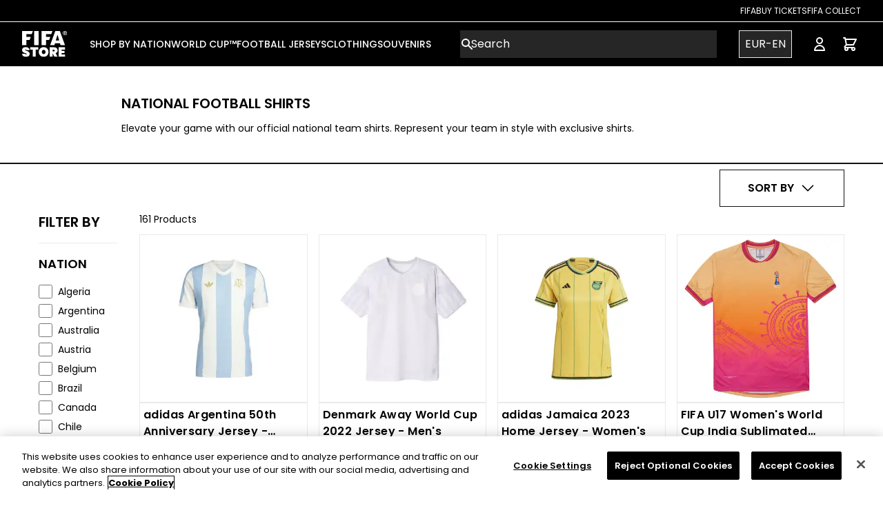

--- FILE ---
content_type: text/html; charset=utf-8
request_url: https://store.fifa.com/football-shirts
body_size: 44862
content:
<!DOCTYPE html><html lang="DEFAULT"><head><meta charSet="utf-8"/><style>
          :root {
              --white: 255 255 255 !important; --black: 0 0 0 !important; --blue-gray-50: 236 239 241 !important; --blue-gray-100: 207 216 220 !important; --blue-gray-200: 176 190 197 !important; --blue-gray-300: 144 164 174 !important; --blue-gray-400: 4 70 148 !important; --blue-gray-500: 96 125 139 !important; --blue-gray-600: 84 110 122 !important; --blue-gray-700: 69 90 100 !important; --blue-gray-800: 55 71 79 !important; --blue-gray-900: 38 50 56 !important; --gray-50: 250 250 250 !important; --gray-100: 250 250 250 !important; --gray-150: 243 243 243 !important; --gray-200: 234 234 234 !important; --gray-300: 211 211 211 !important; --gray-400: 153 153 153 !important; --gray-500: 136 136 136 !important; --gray-600: 102 102 102 !important; --gray-700: 68 68 68 !important; --gray-800: 51 51 51 !important; --gray-900: 38 38 38 !important; --gray-950: 17 17 17 !important; --gray-975: 33 33 33 !important; --brown-50: 239 235 233 !important; --brown-100: 215 204 200 !important; --brown-200: 188 170 164 !important; --brown-300: 161 136 127 !important; --brown-400: 141 110 99 !important; --brown-500: 121 85 72 !important; --brown-600: 109 76 65 !important; --brown-700: 93 64 55 !important; --brown-800: 78 52 46 !important; --brown-900: 62 39 35 !important; --deep-orange-50: 251 233 231 !important; --deep-orange-100: 255 204 188 !important; --deep-orange-200: 255 171 145 !important; --deep-orange-300: 255 138 101 !important; --deep-orange-400: 255 112 67 !important; --deep-orange-500: 255 87 34 !important; --deep-orange-600: 244 81 30 !important; --deep-orange-700: 230 74 25 !important; --deep-orange-800: 216 67 21 !important; --deep-orange-900: 191 54 12 !important; --orange-50: 255 243 224 !important; --orange-100: 255 224 178 !important; --orange-200: 255 204 128 !important; --orange-300: 255 183 77 !important; --orange-400: 255 167 38 !important; --orange-500: 255 152 0 !important; --orange-600: 251 140 0 !important; --orange-700: 245 124 0 !important; --orange-800: 239 124 0 !important; --orange-900: 230 81 0 !important; --amber-50: 255 248 225 !important; --amber-100: 255 220 179 !important; --amber-200: 255 224 130 !important; --amber-300: 255 213 79 !important; --amber-400: 255 202 40 !important; --amber-500: 255 193 7 !important; --amber-600: 255 179 0 !important; --amber-700: 255 160 0 !important; --amber-800: 255 143 0 !important; --amber-900: 255 111 0 !important; --yellow-50: 255 253 231 !important; --yellow-100: 255 249 196 !important; --yellow-200: 255 245 157 !important; --yellow-300: 255 241 118 !important; --yellow-400: 255 238 88 !important; --yellow-500: 255 235 59 !important; --yellow-600: 253 216 53 !important; --yellow-700: 251 192 45 !important; --yellow-800: 249 168 37 !important; --yellow-900: 245 127 23 !important; --lime-50: 249 251 231 !important; --lime-100: 240 244 195 !important; --lime-200: 230 238 156 !important; --lime-300: 220 231 117 !important; --lime-400: 212 225 87 !important; --lime-500: 205 220 57 !important; --lime-600: 192 202 51 !important; --lime-700: 175 180 43 !important; --lime-800: 158 157 36 !important; --lime-900: 130 119 23 !important; --light-green-50: 241 248 233 !important; --light-green-100: 220 237 200 !important; --light-green-200: 197 225 165 !important; --light-green-300: 174 213 129 !important; --light-green-400: 156 204 101 !important; --light-green-500: 139 195 74 !important; --light-green-600: 124 179 66 !important; --light-green-700: 104 159 56 !important; --light-green-800: 85 139 47 !important; --light-green-900: 51 105 30 !important; --green-50: 232 245 233 !important; --green-100: 200 230 201 !important; --green-200: 165 214 167 !important; --green-300: 129 199 132 !important; --green-400: 102 187 106 !important; --green-500: 55 182 121 !important; --green-600: 67 160 71 !important; --green-700: 56 142 60 !important; --green-800: 44 109 50 !important; --green-900: 27 94 32 !important; --teal-50: 255 34 255 !important; --teal-100: 178 223 219 !important; --teal-200: 128 203 196 !important; --teal-300: 77 182 172 !important; --teal-400: 38 166 154 !important; --teal-500: 0 150 136 !important; --teal-600: 0 150 136 !important; --teal-700: 0 121 107 !important; --teal-800: 0 105 92 !important; --teal-900: 0 77 64 !important; --cyan-50: 224 247 250 !important; --cyan-100: 178 235 242 !important; --cyan-200: 128 222 234 !important; --cyan-300: 61 208 225 !important; --cyan-400: 38 198 218 !important; --cyan-500: 34 184 207 !important; --cyan-600: 0 172 193 !important; --cyan-700: 0 151 167 !important; --cyan-800: 0 131 143 !important; --cyan-900: 0 96 100 !important; --light-blue-50: 225 245 254 !important; --light-blue-100: 179 229 252 !important; --light-blue-200: 129 212 250 !important; --light-blue-300: 79 195 247 !important; --light-blue-400: 41 182 246 !important; --light-blue-500: 3 169 250 !important; --light-blue-600: 3 155 229 !important; --light-blue-700: 2 136 209 !important; --light-blue-800: 2 119 189 !important; --light-blue-900: 1 87 155 !important; --blue-50: 227 242 253 !important; --blue-100: 187 222 251 !important; --blue-200: 144 202 249 !important; --blue-300: 100 181 246 !important; --blue-400: 10 132 255 !important; --blue-500: 0 112 243 !important; --blue-600: 30 136 229 !important; --blue-700: 25 118 210 !important; --blue-800: 21 101 192 !important; --blue-900: 13 71 161 !important; --indigo-50: 232 234 246 !important; --indigo-100: 197 202 233 !important; --indigo-200: 159 168 218 !important; --indigo-300: 121 134 203 !important; --indigo-400: 92 107 192 !important; --indigo-500: 63 81 181 !important; --indigo-600: 57 73 171 !important; --indigo-700: 48 63 159 !important; --indigo-800: 40 53 147 !important; --indigo-900: 26 35 126 !important; --deep-purple-50: 237 231 246 !important; --deep-purple-100: 209 196 233 !important; --deep-purple-200: 179 157 219 !important; --deep-purple-300: 149 117 205 !important; --deep-purple-400: 126 87 194 !important; --deep-purple-500: 103 58 183 !important; --deep-purple-600: 94 53 177 !important; --deep-purple-700: 81 45 168 !important; --deep-purple-800: 69 39 160 !important; --deep-purple-900: 49 27 146 !important; --purple-50: 243 229 245 !important; --purple-100: 225 190 231 !important; --purple-200: 206 147 216 !important; --purple-300: 186 104 200 !important; --purple-400: 171 71 188 !important; --purple-500: 121 40 202 !important; --purple-600: 142 36 170 !important; --purple-700: 76 40 137 !important; --purple-800: 106 27 154 !important; --purple-900: 74 20 140 !important; --pink-50: 252 228 236 !important; --pink-100: 248 187 208 !important; --pink-200: 244 143 177 !important; --pink-300: 255 55 156 !important; --pink-400: 236 64 122 !important; --pink-500: 255 0 128 !important; --pink-600: 216 27 96 !important; --pink-700: 194 24 91 !important; --pink-800: 173 20 87 !important; --pink-900: 136 14 79 !important; --red-50: 255 235 238 !important; --red-100: 255 205 210 !important; --red-200: 239 154 154 !important; --red-300: 229 115 115 !important; --red-400: 239 83 80 !important; --red-500: 218 60 60 !important; --red-600: 229 57 53 !important; --red-700: 211 47 47 !important; --red-800: 198 40 40 !important; --red-900: 183 28 28 !important; --background-500: 255 255 255 !important; --primary-foreground: 255 255 255 !important; --primary-50: 255 243 224 !important; --primary-100: 0 0 0 !important; --primary-200: 0 0 0 !important; --primary-300: 0 0 0 !important; --primary-400: 0 0 0 !important; --primary-500: 0 0 0 !important; --primary-600: 0 0 0 !important; --primary-700: 0 0 0 !important; --primary-800: 0 0 0 !important; --primary-900: 0 0 0 !important; --secondary-50: 0 0 0 !important; --secondary-100: 0 0 0 !important; --secondary-200: 0 0 0 !important; --secondary-300: 0 0 0 !important; --secondary-400: 0 0 0 !important; --secondary-500: 0 0 0 !important; --secondary-600: 0 0 0 !important; --secondary-700: 0 0 0 !important; --secondary-800: 0 0 0 !important; --secondary-900: 0 0 0 !important;
            }
          </style><style>
            :root {
              --font-primary: sans-serif;
            }
          </style><style>
            :root {
              --font-secondary: serif;
            }
          </style><link rel="icon" type="image/x-icon" href="https://images.ctfassets.net/ei8z56ft9sxn/6lj73yEdnJWlMcouC5GpgP/ec61102956f127700281284203aaf3b3/favicon.jpeg"/><meta name="viewport" content="width=device-width, initial-scale=1"/><link rel="manifest" href="/site.webmanifest"/><script type="application/ld+json">{
        "@context": "https://schema.org",
        "@type": "Organization",
        "url": "https://store.fifa.com",
        "logo": "https://images.ctfassets.net/ei8z56ft9sxn/12iNrgjAvtnSBl6OWoSQOs/b28156171264f9473e22d28b442d1415/logo.svg"
      }</script><link rel="preload" as="image" imageSrcSet="/_next/image?url=https%3A%2F%2Fimages.ctfassets.net%2Fei8z56ft9sxn%2FBD0szcwuFBruJ0IPdsRyt%2F322a383e0e71f846f9ea31d96bca1eb9%2Ffifa-logo.png&amp;w=96&amp;q=75 1x, /_next/image?url=https%3A%2F%2Fimages.ctfassets.net%2Fei8z56ft9sxn%2FBD0szcwuFBruJ0IPdsRyt%2F322a383e0e71f846f9ea31d96bca1eb9%2Ffifa-logo.png&amp;w=256&amp;q=75 2x" fetchpriority="high"/><link rel="preload" href="https://images.ctfassets.net/ei8z56ft9sxn/1WOu4yLBhLeJUUokYkX6TS/bb9400d1d171a6d3f7a4e89124e9a91c/logo-mobile.svg" as="image" fetchpriority="high"/><title>Official National Football Shirts - Official FIFA Store</title><meta name="description" content="Elevate your game with our official national team shirts. Represent your team in style with exclusive shirts."/><meta property="og:type" content="website"/><meta property="og:title" content="Official National Football Shirts - Official FIFA Store - Page 1"/><meta property="og:description" content="Elevate your game with our official national team shirts. Represent your team in style with exclusive shirts."/><meta property="og:site_name" content="Official FIFA Store - The Home of Official World Cup Shirts &amp; Clothing"/><meta property="og:url" content="https://shop.fifa.com"/><meta property="og:image" content="https://legends.broadleafcloud.com/api/asset/content/Jersey%201-1.jpg?contextRequest=%7B%22forceCatalogForFetch%22:false,%22forceFilterByCatalogIncludeInheritance%22:false,%22forceFilterByCatalogExcludeInheritance%22:false,%22applicationId%22:%2201GPYEXET5B7Y61HW8TB4R0YWE%22,%22tenantId%22:%22FIFA%22%7D"/><meta property="og:image:width" content="800"/><meta property="og:image:height" content="600"/><meta property="og:image:alt" content="adidas Argentina 50th Anniversary Jersey - Men&#x27;s"/><meta property="og:image" content="https://cdn.shopify.com/s/files/1/0615/4456/2874/products/FIFAMZ004203_1.jpg?v=1673020976"/><meta property="og:image:width" content="800"/><meta property="og:image:height" content="600"/><meta property="og:image:alt" content="Denmark Away World Cup 2022 Jersey - Men&#x27;s"/><meta property="og:image" content="https://legends.broadleafcloud.com/api/asset/content/jamaica%20home.jpg?contextRequest=%7B%22forceCatalogForFetch%22:false,%22forceFilterByCatalogIncludeInheritance%22:false,%22forceFilterByCatalogExcludeInheritance%22:false,%22applicationId%22:%2201GPYEXET5B7Y61HW8TB4R0YWE%22,%22tenantId%22:%22FIFA%22%7D"/><meta property="og:image:width" content="800"/><meta property="og:image:height" content="600"/><meta property="og:image:alt" content="adidas Jamaica 2023 Home Jersey - Women&#x27;s"/><meta property="og:image" content="https://cdn.shopify.com/s/files/1/0615/4456/2874/products/AN5A5161.jpg?v=1670927408"/><meta property="og:image:width" content="800"/><meta property="og:image:height" content="600"/><meta property="og:image:alt" content="FIFA U17 Women&#x27;s World Cup India Sublimated Jersey - Men&#x27;s"/><meta property="og:image" content="https://legends.broadleafcloud.com/api/asset/content/JAMAICA%20AWAY.jpg?contextRequest=%7B%22forceCatalogForFetch%22:false,%22forceFilterByCatalogIncludeInheritance%22:false,%22forceFilterByCatalogExcludeInheritance%22:false,%22applicationId%22:%2201GPYEXET5B7Y61HW8TB4R0YWE%22,%22tenantId%22:%22FIFA%22%7D"/><meta property="og:image:width" content="800"/><meta property="og:image:height" content="600"/><meta property="og:image:alt" content="adidas Jamaica 2023 Away Jersey - Women&#x27;s"/><meta property="og:image" content="https://cdn.shopify.com/s/files/1/0615/4456/2874/products/FIFAYZ001313_1.jpg?v=1671209290"/><meta property="og:image:width" content="800"/><meta property="og:image:height" content="600"/><meta property="og:image:alt" content="Algeria Home Jersey - Youth"/><meta property="og:image" content="https://cdn.shopify.com/s/files/1/0615/4456/2874/products/FIFAMZ001503_1.jpg?v=1668793398"/><meta property="og:image:width" content="800"/><meta property="og:image:height" content="600"/><meta property="og:image:alt" content="adidas Sweden 2022 Home Jersey - Men&#x27;s"/><meta property="og:image" content="https://legends.broadleafcloud.com/api/asset/content/PAN%201-1.jpg?contextRequest=%7B%22forceCatalogForFetch%22:false,%22forceFilterByCatalogIncludeInheritance%22:false,%22forceFilterByCatalogExcludeInheritance%22:false,%22applicationId%22:%2201GPYEXET5B7Y61HW8TB4R0YWE%22,%22tenantId%22:%22FIFA%22%7D"/><meta property="og:image:width" content="800"/><meta property="og:image:height" content="600"/><meta property="og:image:alt" content="Panama Women&#x27;s Team 2023 Home Jersey - Men&#x27;s"/><meta property="og:image" content="https://legends.broadleafcloud.com/api/asset/content/w%20PAN.png?contextRequest=%7B%22forceCatalogForFetch%22:false,%22forceFilterByCatalogIncludeInheritance%22:false,%22forceFilterByCatalogExcludeInheritance%22:false,%22applicationId%22:%2201GPYEXET5B7Y61HW8TB4R0YWE%22,%22tenantId%22:%22FIFA%22%7D"/><meta property="og:image:width" content="800"/><meta property="og:image:height" content="600"/><meta property="og:image:alt" content="Panama Women&#x27;s Team 2023 Home Jersey - Women&#x27;s"/><meta property="og:image" content="https://legends.broadleafcloud.com/api/asset/content/WWC_FIFAYZ004103_01_1500px.jpg?contextRequest=%7B%22forceCatalogForFetch%22:false,%22forceFilterByCatalogIncludeInheritance%22:false,%22forceFilterByCatalogExcludeInheritance%22:false,%22applicationId%22:%2201GPYEXET5B7Y61HW8TB4R0YWE%22,%22tenantId%22:%22FIFA%22%7D"/><meta property="og:image:width" content="800"/><meta property="og:image:height" content="600"/><meta property="og:image:alt" content="China Women&#x27;s Team 2023 Home Jersey - Youth"/><meta property="og:image" content="https://legends.broadleafcloud.com/api/asset/content/italy%20away.jpg?contextRequest=%7B%22forceCatalogForFetch%22:false,%22forceFilterByCatalogIncludeInheritance%22:false,%22forceFilterByCatalogExcludeInheritance%22:false,%22applicationId%22:%2201GPYEXET5B7Y61HW8TB4R0YWE%22,%22tenantId%22:%22FIFA%22%7D"/><meta property="og:image:width" content="800"/><meta property="og:image:height" content="600"/><meta property="og:image:alt" content="adidas Italy 2023 Away Jersey - Women&#x27;s"/><meta property="og:image" content="https://cdn.shopify.com/s/files/1/0615/4456/2874/products/FIFALZ002002_1.jpg?v=1677673180"/><meta property="og:image:width" content="800"/><meta property="og:image:height" content="600"/><meta property="og:image:alt" content="adidas Germany 2022 Home Jersey - Women&#x27;s"/><meta property="og:image" content="https://legends.broadleafcloud.com/api/asset/content/SWEDEN%20HOME.jpg?contextRequest=%7B%22forceCatalogForFetch%22:false,%22forceFilterByCatalogIncludeInheritance%22:false,%22forceFilterByCatalogExcludeInheritance%22:false,%22applicationId%22:%2201GPYEXET5B7Y61HW8TB4R0YWE%22,%22tenantId%22:%22FIFA%22%7D"/><meta property="og:image:width" content="800"/><meta property="og:image:height" content="600"/><meta property="og:image:alt" content="adidas Sweden 2022 Home Jersey - Women&#x27;s"/><meta property="og:image" content="https://legends.broadleafcloud.com/api/asset/content/JPN.png?contextRequest=%7B%22forceCatalogForFetch%22:false,%22forceFilterByCatalogIncludeInheritance%22:false,%22forceFilterByCatalogExcludeInheritance%22:false,%22applicationId%22:%2201GPYEXET5B7Y61HW8TB4R0YWE%22,%22tenantId%22:%22FIFA%22%7D"/><meta property="og:image:width" content="800"/><meta property="og:image:height" content="600"/><meta property="og:image:alt" content="adidas Japan 2022 Home Jersey - Women&#x27;s"/><meta property="og:image" content="https://legends.broadleafcloud.com/api/asset/content/ITALY%20HOME.jpg?contextRequest=%7B%22forceCatalogForFetch%22:false,%22forceFilterByCatalogIncludeInheritance%22:false,%22forceFilterByCatalogExcludeInheritance%22:false,%22applicationId%22:%2201GPYEXET5B7Y61HW8TB4R0YWE%22,%22tenantId%22:%22FIFA%22%7D"/><meta property="og:image:width" content="800"/><meta property="og:image:height" content="600"/><meta property="og:image:alt" content="adidas Italy 2023 Home Jersey - Women&#x27;s"/><meta property="og:image" content="https://legends.broadleafcloud.com/api/asset/content/SWEDEN%202.jpg?contextRequest=%7B%22forceCatalogForFetch%22:false,%22forceFilterByCatalogIncludeInheritance%22:false,%22forceFilterByCatalogExcludeInheritance%22:false,%22applicationId%22:%2201GPYEXET5B7Y61HW8TB4R0YWE%22,%22tenantId%22:%22FIFA%22%7D"/><meta property="og:image:width" content="800"/><meta property="og:image:height" content="600"/><meta property="og:image:alt" content="adidas Sweden Women&#x27;s Team 2023 Away Jersey - Women&#x27;s"/><meta property="og:image" content="https://legends.broadleafcloud.com/api/asset/content/HE8847_2_APPAREL_Photography_Front%20Center%20View_white(6).jpg?contextRequest=%7B%22forceCatalogForFetch%22:false,%22forceFilterByCatalogIncludeInheritance%22:false,%22forceFilterByCatalogExcludeInheritance%22:false,%22applicationId%22:%2201GPYEXET5B7Y61HW8TB4R0YWE%22,%22tenantId%22:%22FIFA%22%7D"/><meta property="og:image:width" content="800"/><meta property="og:image:height" content="600"/><meta property="og:image:alt" content="adidas Argentina Women&#x27;s Team 2023 Away Jersey - Women&#x27;s"/><meta property="og:image" content="https://legends.broadleafcloud.com/api/asset/content/IC5178_2_APPAREL_Photography%20-%20eCommerce_Front%20View_white.jpg?contextRequest=%7B%22forceCatalogForFetch%22:false,%22forceFilterByCatalogIncludeInheritance%22:false,%22forceFilterByCatalogExcludeInheritance%22:false,%22applicationId%22:%2201GPYEXET5B7Y61HW8TB4R0YWE%22,%22tenantId%22:%22FIFA%22%7D"/><meta property="og:image:width" content="800"/><meta property="og:image:height" content="600"/><meta property="og:image:alt" content="adidas Chile 2022 Home Jersey - Women&#x27;s"/><meta property="og:image" content="https://legends.broadleafcloud.com/api/asset/content/HE8847_2_APPAREL_Photography_Front%20Center%20View_white(4).jpg?contextRequest=%7B%22forceCatalogForFetch%22:false,%22forceFilterByCatalogIncludeInheritance%22:false,%22forceFilterByCatalogExcludeInheritance%22:false,%22applicationId%22:%2201GPYEXET5B7Y61HW8TB4R0YWE%22,%22tenantId%22:%22FIFA%22%7D"/><meta property="og:image:width" content="800"/><meta property="og:image:height" content="600"/><meta property="og:image:alt" content="Latvia Women&#x27;s Team 2023 Away Jersey - Women&#x27;s"/><meta property="og:image" content="https://legends.broadleafcloud.com/api/asset/content/WWC_FIFAMZ017003_01_1500px.jpg?contextRequest=%7B%22forceCatalogForFetch%22:false,%22forceFilterByCatalogIncludeInheritance%22:false,%22forceFilterByCatalogExcludeInheritance%22:false,%22applicationId%22:%2201GPYEXET5B7Y61HW8TB4R0YWE%22,%22tenantId%22:%22FIFA%22%7D"/><meta property="og:image:width" content="800"/><meta property="og:image:height" content="600"/><meta property="og:image:alt" content="New Zealand 2023 Away Jersey - Men&#x27;s"/><meta property="og:image" content="https://legends.broadleafcloud.com/api/asset/content/WWC_FIFAMZ017303_01_1500px.jpg?contextRequest=%7B%22forceCatalogForFetch%22:false,%22forceFilterByCatalogIncludeInheritance%22:false,%22forceFilterByCatalogExcludeInheritance%22:false,%22applicationId%22:%2201GPYEXET5B7Y61HW8TB4R0YWE%22,%22tenantId%22:%22FIFA%22%7D"/><meta property="og:image:width" content="800"/><meta property="og:image:height" content="600"/><meta property="og:image:alt" content="England Lionesses 2023 Home Jersey - Men&#x27;s"/><meta property="og:image" content="https://legends.broadleafcloud.com/api/asset/content/WWC_FIFAYZ003903_03_1500px.jpg?contextRequest=%7B%22forceCatalogForFetch%22:false,%22forceFilterByCatalogIncludeInheritance%22:false,%22forceFilterByCatalogExcludeInheritance%22:false,%22applicationId%22:%2201GPYEXET5B7Y61HW8TB4R0YWE%22,%22tenantId%22:%22FIFA%22%7D"/><meta property="og:image:width" content="800"/><meta property="og:image:height" content="600"/><meta property="og:image:alt" content="England Lionesses 2023 Home Jersey - Youth"/><meta property="og:image" content="https://legends.broadleafcloud.com/api/asset/content/WWC_FIFAYZ003803_03_1500px.jpg?contextRequest=%7B%22forceCatalogForFetch%22:false,%22forceFilterByCatalogIncludeInheritance%22:false,%22forceFilterByCatalogExcludeInheritance%22:false,%22applicationId%22:%2201GPYEXET5B7Y61HW8TB4R0YWE%22,%22tenantId%22:%22FIFA%22%7D"/><meta property="og:image:width" content="800"/><meta property="og:image:height" content="600"/><meta property="og:image:alt" content="England Lionesses 2023 Away Jersey - Youth"/><meta property="og:image" content="https://legends.broadleafcloud.com/api/asset/content/WWC_FIFALZ004203_01_1500px.jpg?contextRequest=%7B%22forceCatalogForFetch%22:false,%22forceFilterByCatalogIncludeInheritance%22:false,%22forceFilterByCatalogExcludeInheritance%22:false,%22applicationId%22:%2201GPYEXET5B7Y61HW8TB4R0YWE%22,%22tenantId%22:%22FIFA%22%7D"/><meta property="og:image:width" content="800"/><meta property="og:image:height" content="600"/><meta property="og:image:alt" content="England Lionesses 2023 Home Jersey - Women&#x27;s"/><meta property="og:image" content="https://legends.broadleafcloud.com/api/asset/content/WWC_FIFAYZ003603_03_1500px.jpg?contextRequest=%7B%22forceCatalogForFetch%22:false,%22forceFilterByCatalogIncludeInheritance%22:false,%22forceFilterByCatalogExcludeInheritance%22:false,%22applicationId%22:%2201GPYEXET5B7Y61HW8TB4R0YWE%22,%22tenantId%22:%22FIFA%22%7D"/><meta property="og:image:width" content="800"/><meta property="og:image:height" content="600"/><meta property="og:image:alt" content="New Zealand 2023 Away Jersey - Youth"/><meta property="og:image" content="https://legends.broadleafcloud.com/api/asset/content/WWC_FIFALZ004803_01_1500px.jpg?contextRequest=%7B%22forceCatalogForFetch%22:false,%22forceFilterByCatalogIncludeInheritance%22:false,%22forceFilterByCatalogExcludeInheritance%22:false,%22applicationId%22:%2201GPYEXET5B7Y61HW8TB4R0YWE%22,%22tenantId%22:%22FIFA%22%7D"/><meta property="og:image:width" content="800"/><meta property="og:image:height" content="600"/><meta property="og:image:alt" content="Norway Women&#x27;s Team 2023 Home Jersey - Women&#x27;s"/><meta property="og:image" content="https://legends.broadleafcloud.com/api/asset/content/NIGERIA%20W%20FRONT.png?contextRequest=%7B%22forceCatalogForFetch%22:false,%22forceFilterByCatalogIncludeInheritance%22:false,%22forceFilterByCatalogExcludeInheritance%22:false,%22applicationId%22:%2201GPYEXET5B7Y61HW8TB4R0YWE%22,%22tenantId%22:%22FIFA%22%7D"/><meta property="og:image:width" content="800"/><meta property="og:image:height" content="600"/><meta property="og:image:alt" content="Nigeria Home Jersey - Women&#x27;s"/><meta property="og:image" content="https://legends.broadleafcloud.com/api/asset/content/WWC_FIFALZ004603_01_1500px.jpg?contextRequest=%7B%22forceCatalogForFetch%22:false,%22forceFilterByCatalogIncludeInheritance%22:false,%22forceFilterByCatalogExcludeInheritance%22:false,%22applicationId%22:%2201GPYEXET5B7Y61HW8TB4R0YWE%22,%22tenantId%22:%22FIFA%22%7D"/><meta property="og:image:width" content="800"/><meta property="og:image:height" content="600"/><meta property="og:image:alt" content="Netherlands 2023 Home Jersey - Women&#x27;s"/><meta property="og:image" content="https://legends.broadleafcloud.com/api/asset/content/WWC_FIFAMZ017803_01_1500px.jpg?contextRequest=%7B%22forceCatalogForFetch%22:false,%22forceFilterByCatalogIncludeInheritance%22:false,%22forceFilterByCatalogExcludeInheritance%22:false,%22applicationId%22:%2201GPYEXET5B7Y61HW8TB4R0YWE%22,%22tenantId%22:%22FIFA%22%7D"/><meta property="og:image:width" content="800"/><meta property="og:image:height" content="600"/><meta property="og:image:alt" content="Nigeria Home Jersey - Men&#x27;s"/><meta property="og:image" content="https://legends.broadleafcloud.com/api/asset/content/WWC_FIFALZ003803_01_1500px.jpg?contextRequest=%7B%22forceCatalogForFetch%22:false,%22forceFilterByCatalogIncludeInheritance%22:false,%22forceFilterByCatalogExcludeInheritance%22:false,%22applicationId%22:%2201GPYEXET5B7Y61HW8TB4R0YWE%22,%22tenantId%22:%22FIFA%22%7D"/><meta property="og:image:width" content="800"/><meta property="og:image:height" content="600"/><meta property="og:image:alt" content="New Zealand 2023 Away Jersey - Women&#x27;s"/><meta property="og:image" content="https://legends.broadleafcloud.com/api/asset/content/NZ%20W%20H.png?contextRequest=%7B%22forceCatalogForFetch%22:false,%22forceFilterByCatalogIncludeInheritance%22:false,%22forceFilterByCatalogExcludeInheritance%22:false,%22applicationId%22:%2201GPYEXET5B7Y61HW8TB4R0YWE%22,%22tenantId%22:%22FIFA%22%7D"/><meta property="og:image:width" content="800"/><meta property="og:image:height" content="600"/><meta property="og:image:alt" content="New Zealand 2023 Home Jersey - Women&#x27;s"/><meta property="og:image" content="https://legends.broadleafcloud.com/api/asset/content/SWITZ%20LADIES.jpg?contextRequest=%7B%22forceCatalogForFetch%22:false,%22forceFilterByCatalogIncludeInheritance%22:false,%22forceFilterByCatalogExcludeInheritance%22:false,%22applicationId%22:%2201GPYEXET5B7Y61HW8TB4R0YWE%22,%22tenantId%22:%22FIFA%22%7D"/><meta property="og:image:width" content="800"/><meta property="og:image:height" content="600"/><meta property="og:image:alt" content="Switzerland Women&#x27;s Team 2023 Home Jersey - Women&#x27;s"/><meta property="og:image" content="https://legends.broadleafcloud.com/api/asset/content/NZ%20Y%20H.png?contextRequest=%7B%22forceCatalogForFetch%22:false,%22forceFilterByCatalogIncludeInheritance%22:false,%22forceFilterByCatalogExcludeInheritance%22:false,%22applicationId%22:%2201GPYEXET5B7Y61HW8TB4R0YWE%22,%22tenantId%22:%22FIFA%22%7D"/><meta property="og:image:width" content="800"/><meta property="og:image:height" content="600"/><meta property="og:image:alt" content="New Zealand 2023 Home Jersey - Youth"/><meta property="og:image" content="https://legends.broadleafcloud.com/api/asset/content/WWC_AUSTRALIA_Away%20Jersey_Womens_01_1500px.jpg?contextRequest=%7B%22forceCatalogForFetch%22:false,%22forceFilterByCatalogIncludeInheritance%22:false,%22forceFilterByCatalogExcludeInheritance%22:false,%22applicationId%22:%2201GPYEXET5B7Y61HW8TB4R0YWE%22,%22tenantId%22:%22FIFA%22%7D"/><meta property="og:image:width" content="800"/><meta property="og:image:height" content="600"/><meta property="og:image:alt" content="Australia 2023 Away Jersey - Women&#x27;s"/><meta property="og:image" content="https://legends.broadleafcloud.com/api/asset/content/WWC_FRANCE_Home%20Jersey_Youth_01_1500px.jpg?contextRequest=%7B%22forceCatalogForFetch%22:false,%22forceFilterByCatalogIncludeInheritance%22:false,%22forceFilterByCatalogExcludeInheritance%22:false,%22applicationId%22:%2201GPYEXET5B7Y61HW8TB4R0YWE%22,%22tenantId%22:%22FIFA%22%7D"/><meta property="og:image:width" content="800"/><meta property="og:image:height" content="600"/><meta property="og:image:alt" content="France Women&#x27;s Team 2023 Home Jersey - Youth"/><meta property="og:image" content="https://legends.broadleafcloud.com/api/asset/content/WWC_FIFALZ004903_01_1500px.jpg?contextRequest=%7B%22forceCatalogForFetch%22:false,%22forceFilterByCatalogIncludeInheritance%22:false,%22forceFilterByCatalogExcludeInheritance%22:false,%22applicationId%22:%2201GPYEXET5B7Y61HW8TB4R0YWE%22,%22tenantId%22:%22FIFA%22%7D"/><meta property="og:image:width" content="800"/><meta property="og:image:height" content="600"/><meta property="og:image:alt" content="Portugal Women&#x27;s Team 2023 Home Jersey - Women&#x27;s"/><meta property="og:image" content="https://legends.broadleafcloud.com/api/asset/content/WWC_FIFAMZ017403_01_1500px.jpg?contextRequest=%7B%22forceCatalogForFetch%22:false,%22forceFilterByCatalogIncludeInheritance%22:false,%22forceFilterByCatalogExcludeInheritance%22:false,%22applicationId%22:%2201GPYEXET5B7Y61HW8TB4R0YWE%22,%22tenantId%22:%22FIFA%22%7D"/><meta property="og:image:width" content="800"/><meta property="og:image:height" content="600"/><meta property="og:image:alt" content="France 2023 Home Jersey - Men&#x27;s"/><meta property="og:image" content="https://legends.broadleafcloud.com/api/asset/content/WWC_FIFAMZ018003_01_1500px.jpg?contextRequest=%7B%22forceCatalogForFetch%22:false,%22forceFilterByCatalogIncludeInheritance%22:false,%22forceFilterByCatalogExcludeInheritance%22:false,%22applicationId%22:%2201GPYEXET5B7Y61HW8TB4R0YWE%22,%22tenantId%22:%22FIFA%22%7D"/><meta property="og:image:width" content="800"/><meta property="og:image:height" content="600"/><meta property="og:image:alt" content="Portugal Women&#x27;s Team 2023 Home Jersey - Men&#x27;s"/><meta property="og:image" content="https://legends.broadleafcloud.com/api/asset/content/WWC_FIFALZ004403_01_1500px.jpg?contextRequest=%7B%22forceCatalogForFetch%22:false,%22forceFilterByCatalogIncludeInheritance%22:false,%22forceFilterByCatalogExcludeInheritance%22:false,%22applicationId%22:%2201GPYEXET5B7Y61HW8TB4R0YWE%22,%22tenantId%22:%22FIFA%22%7D"/><meta property="og:image:width" content="800"/><meta property="og:image:height" content="600"/><meta property="og:image:alt" content="France Women&#x27;s Team 2023 Home Jersey - Women&#x27;s"/><meta property="og:image" content="https://legends.broadleafcloud.com/api/asset/content/WWC_FIFAMZ018303_01_1500px.jpg?contextRequest=%7B%22forceCatalogForFetch%22:false,%22forceFilterByCatalogIncludeInheritance%22:false,%22forceFilterByCatalogExcludeInheritance%22:false,%22applicationId%22:%2201GPYEXET5B7Y61HW8TB4R0YWE%22,%22tenantId%22:%22FIFA%22%7D"/><meta property="og:image:width" content="800"/><meta property="og:image:height" content="600"/><meta property="og:image:alt" content="USWNT 2023 Away Jersey - Men&#x27;s"/><meta property="og:image" content="https://legends.broadleafcloud.com/api/asset/content/WWC_FIFAYZ004203_03_1500px.jpg?contextRequest=%7B%22forceCatalogForFetch%22:false,%22forceFilterByCatalogIncludeInheritance%22:false,%22forceFilterByCatalogExcludeInheritance%22:false,%22applicationId%22:%2201GPYEXET5B7Y61HW8TB4R0YWE%22,%22tenantId%22:%22FIFA%22%7D"/><meta property="og:image:width" content="800"/><meta property="og:image:height" content="600"/><meta property="og:image:alt" content="Korea Republic Women&#x27;s Team 2023 Home Jersey - Youth"/><meta property="og:image" content="https://legends.broadleafcloud.com/api/asset/content/WWC_CANADA_Home%20Jersey_Womens_01_1500px.jpg?contextRequest=%7B%22forceCatalogForFetch%22:false,%22forceFilterByCatalogIncludeInheritance%22:false,%22forceFilterByCatalogExcludeInheritance%22:false,%22applicationId%22:%2201GPYEXET5B7Y61HW8TB4R0YWE%22,%22tenantId%22:%22FIFA%22%7D"/><meta property="og:image:width" content="800"/><meta property="og:image:height" content="600"/><meta property="og:image:alt" content="Canada 2023 Home Jersey - Women&#x27;s"/><meta property="og:image" content="https://legends.broadleafcloud.com/api/asset/content/WWC_CANADA_Away%20Jersey_Mens_01_1500px.jpg?contextRequest=%7B%22forceCatalogForFetch%22:false,%22forceFilterByCatalogIncludeInheritance%22:false,%22forceFilterByCatalogExcludeInheritance%22:false,%22applicationId%22:%2201GPYEXET5B7Y61HW8TB4R0YWE%22,%22tenantId%22:%22FIFA%22%7D"/><meta property="og:image:width" content="800"/><meta property="og:image:height" content="600"/><meta property="og:image:alt" content="Canada 2023 Away Jersey - Men&#x27;s"/><meta property="og:image" content="https://legends.broadleafcloud.com/api/asset/content/canada%20jersey%20youth%20home.jpg?contextRequest=%7B%22forceCatalogForFetch%22:false,%22forceFilterByCatalogIncludeInheritance%22:false,%22forceFilterByCatalogExcludeInheritance%22:false,%22applicationId%22:%2201GPYEXET5B7Y61HW8TB4R0YWE%22,%22tenantId%22:%22FIFA%22%7D"/><meta property="og:image:width" content="800"/><meta property="og:image:height" content="600"/><meta property="og:image:alt" content="Canada 2023 Home Jersey - Youth"/><meta property="og:image" content="https://legends.broadleafcloud.com/api/asset/content/WWC_CANADA_Away%20Jersey_Womens_01_1500px.jpg?contextRequest=%7B%22forceCatalogForFetch%22:false,%22forceFilterByCatalogIncludeInheritance%22:false,%22forceFilterByCatalogExcludeInheritance%22:false,%22applicationId%22:%2201GPYEXET5B7Y61HW8TB4R0YWE%22,%22tenantId%22:%22FIFA%22%7D"/><meta property="og:image:width" content="800"/><meta property="og:image:height" content="600"/><meta property="og:image:alt" content="Canada 2023 Away Jersey - Women&#x27;s"/><meta property="og:image" content="https://legends.broadleafcloud.com/api/asset/content/SWD%20HOME%20YTH%20FR.png?contextRequest=%7B%22forceCatalogForFetch%22:false,%22forceFilterByCatalogIncludeInheritance%22:false,%22forceFilterByCatalogExcludeInheritance%22:false,%22applicationId%22:%2201GPYEXET5B7Y61HW8TB4R0YWE%22,%22tenantId%22:%22FIFA%22%7D"/><meta property="og:image:width" content="800"/><meta property="og:image:height" content="600"/><meta property="og:image:alt" content="adidas Sweden 2024 Home Jersey - Youth"/><meta property="og:image" content="https://legends.broadleafcloud.com/api/asset/content/CHILE%20YOUTH.png?contextRequest=%7B%22forceCatalogForFetch%22:false,%22forceFilterByCatalogIncludeInheritance%22:false,%22forceFilterByCatalogExcludeInheritance%22:false,%22applicationId%22:%2201GPYEXET5B7Y61HW8TB4R0YWE%22,%22tenantId%22:%22FIFA%22%7D"/><meta property="og:image:width" content="800"/><meta property="og:image:height" content="600"/><meta property="og:image:alt" content="adidas Chile 2024 Home Jersey - Youth"/><meta property="og:image" content="https://legends.broadleafcloud.com/api/asset/content/ARG%20T%201.png?contextRequest=%7B%22forceCatalogForFetch%22:false,%22forceFilterByCatalogIncludeInheritance%22:false,%22forceFilterByCatalogExcludeInheritance%22:false,%22applicationId%22:%2201GPYEXET5B7Y61HW8TB4R0YWE%22,%22tenantId%22:%22FIFA%22%7D"/><meta property="og:image:width" content="800"/><meta property="og:image:height" content="600"/><meta property="og:image:alt" content="adidas Argentina Training Top - Men&#x27;s"/><meta name="twitter:card" content="summary_large_image"/><meta name="twitter:site" content="@fifa"/><meta name="twitter:creator" content="@fifa"/><meta name="google-site-verification" content="yMfBaVQ2H-2ZuGvHeH3TGNGjNUckedQ0NEg4gcj2eu0"/><meta name="facebook-domain-verification" content="tk23lmro3w2bxvaza7br25eehjmpm5"/><meta name="viewport" content="width=device-width, initial-scale=1, maximum-scale=1, viewport-fit=cover"/><script type="application/ld+json">{"@context":"https://schema.org","@type":"BreadcrumbList","name":"Breadcrumb","itemListElement":[{"@type":"ListItem","position":1,"name":"Football shirts","item":"https://store.fifa.com/football-shirts"}]}</script><meta name="robots" content="index,follow"/><meta name="googlebot" content="index,follow"/><link rel="canonical" href="https://store.fifa.com/football-shirts"/><link rel="alternate" hrefLang="x-default" href="https://store.fifa.com/football-shirts"/><link rel="alternate" hrefLang="en" href="https://store.fifa.com/football-shirts"/><link rel="alternate" hrefLang="es" href="https://store.fifa.com/es-es/football-shirts"/><link rel="alternate" hrefLang="fr" href="https://store.fifa.com/fr-fr/football-shirts"/><link rel="alternate" hrefLang="de" href="https://store.fifa.com/de-de/football-shirts"/><link rel="alternate" hrefLang="it" href="https://store.fifa.com/it-it/football-shirts"/><link rel="alternate" hrefLang="pt" href="https://store.fifa.com/pt-br/football-shirts"/><link rel="alternate" hrefLang="ar" href="https://store.fifa.com/ar-ma/football-shirts"/><meta name="next-head-count" content="83"/><script id="cookie-script-wrapper" type="text/javascript" data-nscript="beforeInteractive">function OptanonWrapper() {}</script><link rel="preload" href="/_next/static/css/6ca2bbbed0908b73.css" as="style"/><link rel="stylesheet" href="/_next/static/css/6ca2bbbed0908b73.css" data-n-g=""/><noscript data-n-css=""></noscript><script defer="" nomodule="" src="/_next/static/chunks/polyfills-42372ed130431b0a.js"></script><script id="cookie-script" src="https://cdn.cookielaw.org/scripttemplates/otSDKStub.js" type="text/javascript" charSet="UTF-8" data-domain-script="2b0d1d02-d619-49fb-8634-5cdeabb9aff2" defer="" data-nscript="beforeInteractive"></script><script src="/_next/static/chunks/webpack-2a5d38633bfc08fd.js" defer=""></script><script src="/_next/static/chunks/framework-a32fdada02556615.js" defer=""></script><script src="/_next/static/chunks/main-d47796aa752fd5a1.js" defer=""></script><script src="/_next/static/chunks/pages/_app-ed6ff63c85d05795.js" defer=""></script><script src="/_next/static/chunks/565-8ada1ef425e1084d.js" defer=""></script><script src="/_next/static/chunks/6898-ce3ede67dca9a24d.js" defer=""></script><script src="/_next/static/chunks/pages/%5B...path%5D-edf76906002e3434.js" defer=""></script><script src="/_next/static/LIm88Smajm8lGbPUWX0Gh/_buildManifest.js" defer=""></script><script src="/_next/static/LIm88Smajm8lGbPUWX0Gh/_ssgManifest.js" defer=""></script></head><body><div id="__next"><div dir="ltr"><link href="https://fonts.googleapis.com/css2?family=Poppins:wght@100;200;300;400;500;600;700;800;900&amp;display=swap" rel="stylesheet"/><div class="Toastify"></div><div class="Layout_root__7vH_G"><div class="sticky top-0 z-10"><div></div><div class="sticky top-0 z-10"><header class="relative"><header class="relative hidden lg:block" style="background-color:#000000;color:#ffffff"><nav aria-label="Top"><div class="border-b border-white sm:px-6 lg:px-8 h-8"><div class="flex justify-end items-center h-full gap-8"><li class="flex"><a target="_blank" rel="noopener noreferrer" class="hover:underline uppercase text-xs" href="https://www.fifa.com/fifaplus">FIFA</a></li><li class="flex"><a target="_blank" rel="noopener noreferrer" class="hover:underline uppercase text-xs" href="https://www.fifa.com/tickets">Buy Tickets</a></li><li class="flex"><a target="_blank" rel="noopener noreferrer" class="hover:underline uppercase text-xs" href="https://collect.fifa.com">FIFA Collect</a></li></div></div></nav></header><nav aria-label="Top" class="mx-auto"><div class="md:border-b border-gray-200"><div class="h-16 flex items-center px-4 sm:px-6 lg:px-8" style="background-color:#000000;color:#ffffff"><button placeholder="" type="button" class="relative align-middle select-none font-sans font-medium text-center uppercase transition-all disabled:opacity-50 disabled:shadow-none disabled:pointer-events-none ring-0 outline-none !overflow-visible w-10 max-w-[40px] h-10 max-h-[40px] text-xs shadow-md shadow-gray-900/20 hover:shadow-lg hover:shadow-gray-900/40 focus:opacity-[0.85] focus:shadow-none active:opacity-[0.85] active:shadow-none bg-white/[0.15] p-2 rounded-[50%] text-white lg:hidden"><span class="absolute left-1/2 top-1/2 -translate-x-1/2 -translate-y-1/2 transform"><span class="sr-only">Open menu</span><svg xmlns="http://www.w3.org/2000/svg" fill="none" viewBox="0 0 24 24" stroke-width="1.5" stroke="currentColor" aria-hidden="true" data-slot="icon" class="h-6 w-6" role="img"><path stroke-linecap="round" stroke-linejoin="round" d="M3.75 6.75h16.5M3.75 12h16.5m-16.5 5.25h16.5"></path></svg></span></button><div class="ms-4 flex lg:ms-0 w-full justify-center md:w-auto md:justify-start"><a href="/"><div class="relative overflow-hidden"><div class="container mx-auto"><div class="md:flex items-center hidden"><img alt="fifa-logo" fetchpriority="high" width="66" height="38" decoding="async" data-nimg="1" class="hidden md:block max-w-full h-auto" style="color:transparent" srcSet="/_next/image?url=https%3A%2F%2Fimages.ctfassets.net%2Fei8z56ft9sxn%2FBD0szcwuFBruJ0IPdsRyt%2F322a383e0e71f846f9ea31d96bca1eb9%2Ffifa-logo.png&amp;w=96&amp;q=75 1x, /_next/image?url=https%3A%2F%2Fimages.ctfassets.net%2Fei8z56ft9sxn%2FBD0szcwuFBruJ0IPdsRyt%2F322a383e0e71f846f9ea31d96bca1eb9%2Ffifa-logo.png&amp;w=256&amp;q=75 2x" src="/_next/image?url=https%3A%2F%2Fimages.ctfassets.net%2Fei8z56ft9sxn%2FBD0szcwuFBruJ0IPdsRyt%2F322a383e0e71f846f9ea31d96bca1eb9%2Ffifa-logo.png&amp;w=256&amp;q=75"/></div><div class="md:hidden items-center flex"><img alt="FIFA Store Logo Mobile" fetchpriority="high" width="215" height="50" decoding="async" data-nimg="1" class="max-w-full h-auto" style="color:transparent" src="https://images.ctfassets.net/ei8z56ft9sxn/1WOu4yLBhLeJUUokYkX6TS/bb9400d1d171a6d3f7a4e89124e9a91c/logo-mobile.svg"/></div></div></div></a></div><div class="hidden lg:ms-8 lg:block lg:self-stretch mega-menu"><div class="h-full flex gap gap-x-7"><div class="flex" data-headlessui-state=""><div class="relative flex"><button class="border-transparent uppercase relative z-10 flex items-center transition-colors ease-out duration-200 text-md font-medium -mb-px border-b-2 pt-px" type="button" aria-expanded="false" data-headlessui-state=""><span class="text-sm" style="border-bottom-color:#ffffff">SHOP BY NATION</span></button></div><div class="absolute top-full inset-x-0 text-sm text-gray-500 z-10" hidden="" style="display:none" id="headlessui-popover-panel-:R4imqhl26:" tabindex="-1" data-headlessui-state=""><div class="absolute inset-0 top-1/2 bg-white shadow" aria-hidden="true"></div><div class="relative bg-white h-[360px]"><div class=""><div class="flex flex-cols justify-between"><div class="flex gap-x-12 xl:gap-x-20 2xl:gap-x-24 mx-12"><div class="pt-5 pb-5"><div class="grid max-w-full"><p id="UEFA-heading" class="font-medium text-gray-950 border-b-black border-b-2 justify-between min-w-max">UEFA</p></div><ul role="list" aria-labelledby="UEFA-heading" class="pt-3 gap-x-12 xl:gap-x-20 2xl:gap-x-24 auto-cols-max gap-y-3 grid grid-flow-col grid-rows-8"><li class="flex"><a class="block hover:text-gray-800 max-w-max dt-menu-child" href="/nations/uefa/belgium">Belgium</a></li><li class="flex"><a class="block hover:text-gray-800 max-w-max dt-menu-child" href="/nations/uefa/england">England</a></li><li class="flex"><a class="block hover:text-gray-800 max-w-max dt-menu-child" href="/nations/uefa/france">France</a></li><li class="flex"><a class="block hover:text-gray-800 max-w-max dt-menu-child" href="/nations/uefa/germany">Germany</a></li><li class="flex"><a class="block hover:text-gray-800 max-w-max dt-menu-child" href="/nations/uefa/hungary">Hungary</a></li><li class="flex"><a class="block hover:text-gray-800 max-w-max dt-menu-child" href="/nations/uefa/italy">Italy</a></li><li class="flex"><a class="block hover:text-gray-800 max-w-max dt-menu-child" href="/nations/uefa/norway">Norway</a></li><li class="flex"><a class="block hover:text-gray-800 max-w-max dt-menu-child" href="/nations/uefa/spain">Spain</a></li><li class="flex"><a class="block hover:text-gray-800 max-w-max dt-menu-child" href="/nations/uefa/sweden">Sweden</a></li><li class="flex"><a class="block hover:text-gray-800 max-w-max dt-menu-child" href="/nations/uefa/switzerland">Switzerland</a></li><li class="flex"><a class="block hover:text-gray-800 max-w-max dt-menu-child" href="/nations/uefa/ukraine">Ukraine</a></li><li class="flex"><a class="block hover:text-gray-800 max-w-max dt-menu-child" href="/nations/uefa/wales">Wales</a></li><li class="flex"><a class="block hover:text-gray-800 max-w-max dt-menu-child" href="/nations/uefa">Shop All</a></li></ul></div><div class="pt-5 pb-5"><div class="grid max-w-full"><p id="CONMEBOL-heading" class="font-medium text-gray-950 border-b-black border-b-2 justify-between min-w-max">CONMEBOL</p></div><ul role="list" aria-labelledby="CONMEBOL-heading" class="pt-3 gap-x-12 xl:gap-x-20 2xl:gap-x-24 auto-cols-max gap-y-3 grid grid-flow-col grid-rows-8"><li class="flex"><a class="block hover:text-gray-800 max-w-max dt-menu-child" href="/nations/conmebol/argentina">Argentina</a></li><li class="flex"><a class="block hover:text-gray-800 max-w-max dt-menu-child" href="/nations/conmebol/brazil">Brazil</a></li><li class="flex"><a class="block hover:text-gray-800 max-w-max dt-menu-child" href="/nations/conmebol/chile">Chile </a></li><li class="flex"><a class="block hover:text-gray-800 max-w-max dt-menu-child" href="/nations/conmebol/colombia">Colombia</a></li><li class="flex"><a class="block hover:text-gray-800 max-w-max dt-menu-child" href="/nations/conmebol/peru">Peru</a></li><li class="flex"><a class="block hover:text-gray-800 max-w-max dt-menu-child" href="/nations/conmebol/venezuela">Venezuela</a></li><li class="flex"><a class="block hover:text-gray-800 max-w-max dt-menu-child" href="/nations/conmebol">Shop All</a></li></ul></div><div class="pt-5 pb-5"><div class="grid max-w-full"><p id="CONCACAF-heading" class="font-medium text-gray-950 border-b-black border-b-2 justify-between min-w-max">CONCACAF</p></div><ul role="list" aria-labelledby="CONCACAF-heading" class="pt-3 gap-x-12 xl:gap-x-20 2xl:gap-x-24 auto-cols-max gap-y-3 grid grid-flow-col grid-rows-8"><li class="flex"><a class="block hover:text-gray-800 max-w-max dt-menu-child" href="/nations/concacaf/canada">Canada</a></li><li class="flex"><a class="block hover:text-gray-800 max-w-max dt-menu-child" href="/nations/concacaf/costa-rica">Costa Rica</a></li><li class="flex"><a class="block hover:text-gray-800 max-w-max dt-menu-child" href="/nations/concacaf/jamaica">Jamaica</a></li><li class="flex"><a class="block hover:text-gray-800 max-w-max dt-menu-child" href="/nations/concacaf/mexico">Mexico</a></li><li class="flex"><a class="block hover:text-gray-800 max-w-max dt-menu-child" href="/nations/concacaf/USA">USA</a></li><li class="flex"><a class="block hover:text-gray-800 max-w-max dt-menu-child" href="/nations/concacaf">Shop All</a></li></ul></div><div class="pt-5 pb-5"><div class="grid max-w-full"><p id="CAF-heading" class="font-medium text-gray-950 border-b-black border-b-2 justify-between min-w-max">CAF</p></div><ul role="list" aria-labelledby="CAF-heading" class="pt-3 gap-x-12 xl:gap-x-20 2xl:gap-x-24 auto-cols-max gap-y-3 grid grid-flow-col grid-rows-8"><li class="flex"><a class="block hover:text-gray-800 max-w-max dt-menu-child" href="/football-shirts/caf/algeria">Algeria</a></li><li class="flex"><a class="block hover:text-gray-800 max-w-max dt-menu-child" href="/nations/caf/ghana">Ghana</a></li><li class="flex"><a class="block hover:text-gray-800 max-w-max dt-menu-child" href="/nations/caf/morocco">Morocco</a></li><li class="flex"><a class="block hover:text-gray-800 max-w-max dt-menu-child" href="/nations/caf/nigeria">Nigeria</a></li><li class="flex"><a class="block hover:text-gray-800 max-w-max dt-menu-child" href="/nations/caf/tunisia">Tunisia</a></li><li class="flex"><a class="block hover:text-gray-800 max-w-max dt-menu-child" href="/nations/caf">Shop All</a></li></ul></div><div class="pt-5 pb-5"><div class="grid max-w-full"><p id="AFC &amp; OFC-heading" class="font-medium text-gray-950 border-b-black border-b-2 justify-between min-w-max">AFC &amp; OFC</p></div><ul role="list" aria-labelledby="AFC &amp; OFC-heading" class="pt-3 gap-x-12 xl:gap-x-20 2xl:gap-x-24 auto-cols-max gap-y-3 grid grid-flow-col grid-rows-8"><li class="flex"><a class="block hover:text-gray-800 max-w-max dt-menu-child" href="/nations/afc/australia">Australia</a></li><li class="flex"><a class="block hover:text-gray-800 max-w-max dt-menu-child" href="/nations/afc/japan">Japan</a></li><li class="flex"><a class="block hover:text-gray-800 max-w-max dt-menu-child" href="/nations/ofc/new-zealand">New Zealand</a></li><li class="flex"><a class="block hover:text-gray-800 max-w-max dt-menu-child" href="/nations/afc/saudi-arabia">Saudi Arabia</a></li><li class="flex"><a class="block hover:text-gray-800 max-w-max dt-menu-child" href="/nations/afc">Shop All</a></li></ul></div></div><div class="flex"><a href="/adidas"><div class="text-base sm:text-sm"><div class="relative aspect-w-1 aspect-h-1 max-w-[360px] max-h-[360px] hover:opacity-75"><img alt="ADI 24 KITS" loading="lazy" width="500" height="500" decoding="async" data-nimg="1" class="max-w-full h-auto" style="color:transparent" srcSet="/_next/image?url=https%3A%2F%2Fimages.ctfassets.net%2Fei8z56ft9sxn%2F79KQFbHEpNm33wTSMjf5RT%2F7b045fcd96db04c42373286f8238164f%2FADI_24_KITS.png&amp;w=640&amp;q=75 1x, /_next/image?url=https%3A%2F%2Fimages.ctfassets.net%2Fei8z56ft9sxn%2F79KQFbHEpNm33wTSMjf5RT%2F7b045fcd96db04c42373286f8238164f%2FADI_24_KITS.png&amp;w=1080&amp;q=75 2x" src="/_next/image?url=https%3A%2F%2Fimages.ctfassets.net%2Fei8z56ft9sxn%2F79KQFbHEpNm33wTSMjf5RT%2F7b045fcd96db04c42373286f8238164f%2FADI_24_KITS.png&amp;w=1080&amp;q=75"/><div class="absolute lg:text-base xl:text-lg p-2" style="color:#FFFFFF"><span></span></div></div></div></a></div></div></div></div></div></div><div class="flex" data-headlessui-state=""><div class="relative flex"><button class="border-transparent uppercase relative z-10 flex items-center transition-colors ease-out duration-200 text-md font-medium -mb-px border-b-2 pt-px" type="button" aria-expanded="false" data-headlessui-state=""><span class="text-sm" style="border-bottom-color:#ffffff">WORLD CUP™</span></button></div><div class="absolute top-full inset-x-0 text-sm text-gray-500 z-10" hidden="" style="display:none" id="headlessui-popover-panel-:R4kmqhl26:" tabindex="-1" data-headlessui-state=""><div class="absolute inset-0 top-1/2 bg-white shadow" aria-hidden="true"></div><div class="relative bg-white h-[360px]"><div class=""><div class="flex flex-cols justify-between"><div class="flex gap-x-12 xl:gap-x-20 2xl:gap-x-24 mx-12"><div class="pt-5 pb-5"><div class="grid max-w-full"><p id="FIFA World Cup 2026™-heading" class="font-medium text-gray-950 border-b-black border-b-2 justify-between min-w-max">FIFA World Cup 2026™</p></div><ul role="list" aria-labelledby="FIFA World Cup 2026™-heading" class="pt-3 gap-x-12 xl:gap-x-20 2xl:gap-x-24 auto-cols-max gap-y-3 grid grid-flow-col grid-rows-8"><li class="flex"><a class="block hover:text-gray-800 max-w-max dt-menu-child" href="/world-cup/2026-world-cup/football-shirts">Jerseys</a></li><li class="flex"><a class="block hover:text-gray-800 max-w-max dt-menu-child" href="/world-cup/2026-world-cup/mascot-merchandise">Official Mascots</a></li><li class="flex"><a class="block hover:text-gray-800 max-w-max dt-menu-child" href="/collectibles/footballs">Footballs</a></li><li class="flex"><a class="block hover:text-gray-800 max-w-max dt-menu-child" href="/world-cup/2026-world-cup/t-shirts">T-Shirts</a></li><li class="flex"><a class="block hover:text-gray-800 max-w-max dt-menu-child" href="/world-cup/2026-world-cup/hoodies">Hoodies</a></li><li class="flex"><a class="block hover:text-gray-800 max-w-max dt-menu-child" href="/world-cup/2026-world-cup/headwear">Headwear</a></li><li class="flex"><a class="block hover:text-gray-800 max-w-max dt-menu-child" href="/world-cup/2026-world-cup/posters">Posters</a></li><li class="flex"><a class="block hover:text-gray-800 max-w-max dt-menu-child" href="/collectibles/scarves">Scarves</a></li><li class="flex"><a class="block hover:text-gray-800 max-w-max dt-menu-child" href="/collectibles/magnets">Magnets</a></li><li class="flex"><a class="block hover:text-gray-800 max-w-max dt-menu-child" href="/world-cup/2026-world-cup">Shop All</a></li></ul></div><div class="pt-5 pb-5"><div class="grid max-w-full"><p id="FIFA World Cup 2026™ Host Cities-heading" class="font-medium text-gray-950 border-b-black border-b-2 justify-between min-w-max">FIFA World Cup 2026™ Host Cities</p></div><ul role="list" aria-labelledby="FIFA World Cup 2026™ Host Cities-heading" class="pt-3 gap-x-12 xl:gap-x-20 2xl:gap-x-24 auto-cols-max gap-y-3 grid grid-flow-col grid-rows-8"><li class="flex"><a class="block hover:text-gray-800 max-w-max dt-menu-child" href="/world-cup/2026-world-cup/atlanta">Atlanta</a></li><li class="flex"><a class="block hover:text-gray-800 max-w-max dt-menu-child" href="/world-cup/2026-world-cup/boston">Boston</a></li><li class="flex"><a class="block hover:text-gray-800 max-w-max dt-menu-child" href="/world-cup/2026-world-cup/dallas">Dallas</a></li><li class="flex"><a class="block hover:text-gray-800 max-w-max dt-menu-child" href="/world-cup/2026-world-cup/houston">Houston</a></li><li class="flex"><a class="block hover:text-gray-800 max-w-max dt-menu-child" href="/world-cup/2026-world-cup/kansas-city">Kansas City</a></li><li class="flex"><a class="block hover:text-gray-800 max-w-max dt-menu-child" href="/world-cup/2026-world-cup/los-angeles">Los Angeles</a></li><li class="flex"><a class="block hover:text-gray-800 max-w-max dt-menu-child" href="/world-cup/2026-world-cup/miami">Miami</a></li><li class="flex"><a class="block hover:text-gray-800 max-w-max dt-menu-child" href="/world-cup/2026-world-cup/new-york-new-jersey">New York New Jersey</a></li><li class="flex"><a class="block hover:text-gray-800 max-w-max dt-menu-child" href="/world-cup/2026-world-cup/philadelphia">Philadelphia</a></li><li class="flex"><a class="block hover:text-gray-800 max-w-max dt-menu-child" href="/world-cup/2026-world-cup/san-francisco-bay-area">San Francisco Bay Area</a></li><li class="flex"><a class="block hover:text-gray-800 max-w-max dt-menu-child" href="/world-cup/2026-world-cup/seattle">Seattle</a></li><li class="flex"><a class="block hover:text-gray-800 max-w-max dt-menu-child" href="/world-cup/2026-world-cup/toronto">Toronto</a></li><li class="flex"><a class="block hover:text-gray-800 max-w-max dt-menu-child" href="/world-cup/2026-world-cup/vancouver">Vancouver</a></li><li class="flex"><a class="block hover:text-gray-800 max-w-max dt-menu-child" href="/world-cup/2026-world-cup/guadalajara">Guadalajara</a></li><li class="flex"><a class="block hover:text-gray-800 max-w-max dt-menu-child" href="/world-cup/2026-world-cup/mexico-city">Mexico City</a></li><li class="flex"><a class="block hover:text-gray-800 max-w-max dt-menu-child" href="/world-cup/2026-world-cup/monterrey">Monterrey</a></li></ul></div><div class="pt-5 pb-5"><div class="grid max-w-full"><p id="World Cup Nations-heading" class="font-medium text-gray-950 border-b-black border-b-2 justify-between min-w-max">World Cup Nations</p></div><ul role="list" aria-labelledby="World Cup Nations-heading" class="pt-3 gap-x-12 xl:gap-x-20 2xl:gap-x-24 auto-cols-max gap-y-3 grid grid-flow-col grid-rows-8"><li class="flex"><a class="block hover:text-gray-800 max-w-max dt-menu-child" href="/football-shirts/caf/algeria">Algeria</a></li><li class="flex"><a class="block hover:text-gray-800 max-w-max dt-menu-child" href="/world-cup/argentina">Argentina</a></li><li class="flex"><a class="block hover:text-gray-800 max-w-max dt-menu-child" href="/world-cup/belgium">Belgium</a></li><li class="flex"><a class="block hover:text-gray-800 max-w-max dt-menu-child" href="/world-cup/brazil">Brazil</a></li><li class="flex"><a class="block hover:text-gray-800 max-w-max dt-menu-child" href="/world-cup/canada">Canada</a></li><li class="flex"><a class="block hover:text-gray-800 max-w-max dt-menu-child" href="/world-cup/colombia">Colombia</a></li><li class="flex"><a class="block hover:text-gray-800 max-w-max dt-menu-child" href="/world-cup/england">England</a></li><li class="flex"><a class="block hover:text-gray-800 max-w-max dt-menu-child" href="/world-cup/france">France</a></li><li class="flex"><a class="block hover:text-gray-800 max-w-max dt-menu-child" href="/world-cup/germany">Germany</a></li><li class="flex"><a class="block hover:text-gray-800 max-w-max dt-menu-child" href="/world-cup/italy">Italy</a></li><li class="flex"><a class="block hover:text-gray-800 max-w-max dt-menu-child" href="/world-cup/jamaica">Jamaica</a></li><li class="flex"><a class="block hover:text-gray-800 max-w-max dt-menu-child" href="/world-cup/japan">Japan</a></li><li class="flex"><a class="block hover:text-gray-800 max-w-max dt-menu-child" href="/world-cup/mexico">Mexico</a></li><li class="flex"><a class="block hover:text-gray-800 max-w-max dt-menu-child" href="/world-cup/new-zealand">New Zealand</a></li><li class="flex"><a class="block hover:text-gray-800 max-w-max dt-menu-child" href="/world-cup/norway">Norway</a></li><li class="flex"><a class="block hover:text-gray-800 max-w-max dt-menu-child" href="/nations/conmebol/peru">Peru</a></li><li class="flex"><a class="block hover:text-gray-800 max-w-max dt-menu-child" href="/world-cup/portugal">Portugal</a></li><li class="flex"><a class="block hover:text-gray-800 max-w-max dt-menu-child" href="/world-cup/saudi-arabia">Saudi Arabia</a></li><li class="flex"><a class="block hover:text-gray-800 max-w-max dt-menu-child" href="/world-cup/sweden">Sweden</a></li><li class="flex"><a class="block hover:text-gray-800 max-w-max dt-menu-child" href="/world-cup/spain">Spain</a></li><li class="flex"><a class="block hover:text-gray-800 max-w-max dt-menu-child" href="/world-cup/usa">USA</a></li><li class="flex"><a class="block hover:text-gray-800 max-w-max dt-menu-child" href="/world-cup">Shop All</a></li></ul></div></div><div class="flex"></div></div></div></div></div></div><div class="flex" data-headlessui-state=""><div class="relative flex"><button class="border-transparent uppercase relative z-10 flex items-center transition-colors ease-out duration-200 text-md font-medium -mb-px border-b-2 pt-px" type="button" aria-expanded="false" data-headlessui-state=""><span class="text-sm" style="border-bottom-color:#ffffff">FOOTBALL JERSEYS</span></button></div><div class="absolute top-full inset-x-0 text-sm text-gray-500 z-10" hidden="" style="display:none" id="headlessui-popover-panel-:R4mmqhl26:" tabindex="-1" data-headlessui-state=""><div class="absolute inset-0 top-1/2 bg-white shadow" aria-hidden="true"></div><div class="relative bg-white h-[360px]"><div class=""><div class="flex flex-cols justify-between"><div class="flex gap-x-12 xl:gap-x-20 2xl:gap-x-24 mx-12"><div class="pt-5 pb-5"><div class="grid max-w-full"><p id="UEFA-heading" class="font-medium text-gray-950 border-b-black border-b-2 justify-between min-w-max">UEFA</p></div><ul role="list" aria-labelledby="UEFA-heading" class="pt-3 gap-x-12 xl:gap-x-20 2xl:gap-x-24 auto-cols-max gap-y-3 grid grid-flow-col grid-rows-8"><li class="flex"><a class="block hover:text-gray-800 max-w-max dt-menu-child" href="/football-shirts/uefa/belgium">Belgium</a></li><li class="flex"><a class="block hover:text-gray-800 max-w-max dt-menu-child" href="/football-shirts/uefa/czechia">Czech Republic</a></li><li class="flex"><a class="block hover:text-gray-800 max-w-max dt-menu-child" href="/football-shirts/uefa/england">England</a></li><li class="flex"><a class="block hover:text-gray-800 max-w-max dt-menu-child" href="/football-shirts/uefa/france">France</a></li><li class="flex"><a class="block hover:text-gray-800 max-w-max dt-menu-child" href="/football-shirts/uefa/germany">Germany</a></li><li class="flex"><a class="block hover:text-gray-800 max-w-max dt-menu-child" href="/nations/uefa/hungary">Hungary</a></li><li class="flex"><a class="block hover:text-gray-800 max-w-max dt-menu-child" href="/football-shirts/uefa/italy">Italy</a></li><li class="flex"><a class="block hover:text-gray-800 max-w-max dt-menu-child" href="/football-shirts/uefa/norway">Norway</a></li><li class="flex"><a class="block hover:text-gray-800 max-w-max dt-menu-child" href="/football-shirts/uefa/spain">Spain</a></li><li class="flex"><a class="block hover:text-gray-800 max-w-max dt-menu-child" href="/football-shirts/uefa/sweden">Sweden</a></li><li class="flex"><a class="block hover:text-gray-800 max-w-max dt-menu-child" href="/nations/uefa/ukraine">Ukraine</a></li><li class="flex"><a class="block hover:text-gray-800 max-w-max dt-menu-child" href="/nations/uefa/wales">Wales</a></li><li class="flex"><a class="block hover:text-gray-800 max-w-max dt-menu-child" href="/football-shirts/uefa">Shop All </a></li></ul></div><div class="pt-5 pb-5"><div class="grid max-w-full"><p id="CONMEBOL-heading" class="font-medium text-gray-950 border-b-black border-b-2 justify-between min-w-max">CONMEBOL</p></div><ul role="list" aria-labelledby="CONMEBOL-heading" class="pt-3 gap-x-12 xl:gap-x-20 2xl:gap-x-24 auto-cols-max gap-y-3 grid grid-flow-col grid-rows-8"><li class="flex"><a class="block hover:text-gray-800 max-w-max dt-menu-child" href="/football-shirts/conmebol/argentina">Argentina</a></li><li class="flex"><a class="block hover:text-gray-800 max-w-max dt-menu-child" href="/football-shirts/conmebol/brazil">Brazil </a></li><li class="flex"><a class="block hover:text-gray-800 max-w-max dt-menu-child" href="/football-shirts/conmebol/chile">Chile</a></li><li class="flex"><a class="block hover:text-gray-800 max-w-max dt-menu-child" href="/football-shirts/conmebol/colombia">Colombia</a></li><li class="flex"><a class="block hover:text-gray-800 max-w-max dt-menu-child" href="/football-shirts/conmebol/peru">Peru</a></li><li class="flex"><a class="block hover:text-gray-800 max-w-max dt-menu-child" href="/football-shirts/conmebol">Shop All</a></li></ul></div><div class="pt-5 pb-5"><div class="grid max-w-full"><p id="CONCACAF-heading" class="font-medium text-gray-950 border-b-black border-b-2 justify-between min-w-max">CONCACAF</p></div><ul role="list" aria-labelledby="CONCACAF-heading" class="pt-3 gap-x-12 xl:gap-x-20 2xl:gap-x-24 auto-cols-max gap-y-3 grid grid-flow-col grid-rows-8"><li class="flex"><a class="block hover:text-gray-800 max-w-max dt-menu-child" href="/football-shirts/concacaf/jamaica">Jamaica</a></li><li class="flex"><a class="block hover:text-gray-800 max-w-max dt-menu-child" href="/football-shirts/concacaf/mexico">Mexico</a></li><li class="flex"><a class="block hover:text-gray-800 max-w-max dt-menu-child" href="/football-shirts/concacaf">Shop All</a></li></ul></div><div class="pt-5 pb-5"><div class="grid max-w-full"><p id="CAF-heading" class="font-medium text-gray-950 border-b-black border-b-2 justify-between min-w-max">CAF</p></div><ul role="list" aria-labelledby="CAF-heading" class="pt-3 gap-x-12 xl:gap-x-20 2xl:gap-x-24 auto-cols-max gap-y-3 grid grid-flow-col grid-rows-8"><li class="flex"><a class="block hover:text-gray-800 max-w-max dt-menu-child" href="/football-shirts/caf/algeria">Algeria</a></li><li class="flex"><a class="block hover:text-gray-800 max-w-max dt-menu-child" href="/football-shirts/caf/morocco">Morocco</a></li><li class="flex"><a class="block hover:text-gray-800 max-w-max dt-menu-child" href="/football-shirts/caf/nigeria">Nigeria</a></li><li class="flex"><a class="block hover:text-gray-800 max-w-max dt-menu-child" href="/nations/caf/tunisia">Tunisia</a></li><li class="flex"><a class="block hover:text-gray-800 max-w-max dt-menu-child" href="/football-shirts/caf">Shop All</a></li></ul></div><div class="pt-5 pb-5"><div class="grid max-w-full"><p id="AFC &amp; OFC-heading" class="font-medium text-gray-950 border-b-black border-b-2 justify-between min-w-max">AFC &amp; OFC</p></div><ul role="list" aria-labelledby="AFC &amp; OFC-heading" class="pt-3 gap-x-12 xl:gap-x-20 2xl:gap-x-24 auto-cols-max gap-y-3 grid grid-flow-col grid-rows-8"><li class="flex"><a class="block hover:text-gray-800 max-w-max dt-menu-child" href="/football-shirts/afc/japan">Japan</a></li><li class="flex"><a class="block hover:text-gray-800 max-w-max dt-menu-child" href="/football-shirts/ofc/new-zealand">New Zealand</a></li><li class="flex"><a class="block hover:text-gray-800 max-w-max dt-menu-child" href="/nations/afc/saudi-arabia">Saudi Arabia</a></li><li class="flex"><a class="block hover:text-gray-800 max-w-max dt-menu-child" href="/football-shirts/afc">Shop All</a></li></ul></div></div><div class="flex"><a href="/football-shirts"><div class="text-base sm:text-sm"><div class="relative aspect-w-1 aspect-h-1 max-w-[360px] max-h-[360px] hover:opacity-75"><img alt="GERMANY" loading="lazy" width="500" height="500" decoding="async" data-nimg="1" class="max-w-full h-auto" style="color:transparent" srcSet="/_next/image?url=https%3A%2F%2Fimages.ctfassets.net%2Fei8z56ft9sxn%2F5tFIMQoTulcQwpxr8MitM5%2F28c5a52cbb2e20df3257cf63672e4029%2FJERSEYS.png&amp;w=640&amp;q=75 1x, /_next/image?url=https%3A%2F%2Fimages.ctfassets.net%2Fei8z56ft9sxn%2F5tFIMQoTulcQwpxr8MitM5%2F28c5a52cbb2e20df3257cf63672e4029%2FJERSEYS.png&amp;w=1080&amp;q=75 2x" src="/_next/image?url=https%3A%2F%2Fimages.ctfassets.net%2Fei8z56ft9sxn%2F5tFIMQoTulcQwpxr8MitM5%2F28c5a52cbb2e20df3257cf63672e4029%2FJERSEYS.png&amp;w=1080&amp;q=75"/><div class="absolute lg:text-base xl:text-lg p-2 bottom-5 start-5" style="color:#000000;background-color:#ffffff"><span></span></div></div></div></a></div></div></div></div></div></div><div class="flex" data-headlessui-state=""><div class="relative flex"><button class="border-transparent uppercase relative z-10 flex items-center transition-colors ease-out duration-200 text-md font-medium -mb-px border-b-2 pt-px" type="button" aria-expanded="false" data-headlessui-state=""><span class="text-sm" style="border-bottom-color:#ffffff">CLOTHING</span></button></div><div class="absolute top-full inset-x-0 text-sm text-gray-500 z-10" hidden="" style="display:none" id="headlessui-popover-panel-:R4omqhl26:" tabindex="-1" data-headlessui-state=""><div class="absolute inset-0 top-1/2 bg-white shadow" aria-hidden="true"></div><div class="relative bg-white h-[360px]"><div class=""><div class="flex flex-cols justify-between"><div class="flex gap-x-12 xl:gap-x-20 2xl:gap-x-24 mx-12"><div class="pt-5 pb-5"><div class="grid max-w-full"><p id="Unisex-heading" class="font-medium text-gray-950 border-b-black border-b-2 justify-between min-w-max">Unisex</p></div><ul role="list" aria-labelledby="Unisex-heading" class="pt-3 gap-x-12 xl:gap-x-20 2xl:gap-x-24 auto-cols-max gap-y-3 grid grid-flow-col grid-rows-8"><li class="flex"><a class="block hover:text-gray-800 max-w-max dt-menu-child" href="/clothing/mens/t-shirts">T-Shirts</a></li><li class="flex"><a class="block hover:text-gray-800 max-w-max dt-menu-child" href="/clothing/mens/sweatshirts">Sweatshirts</a></li><li class="flex"><a class="block hover:text-gray-800 max-w-max dt-menu-child" href="/clothing/mens/hoodies">Hoodies</a></li><li class="flex"><a class="block hover:text-gray-800 max-w-max dt-menu-child" href="/clothing/mens/jackets">Jackets</a></li><li class="flex"><a class="block hover:text-gray-800 max-w-max dt-menu-child" href="/clothing/mens/socks">Socks</a></li><li class="flex"><a class="block hover:text-gray-800 max-w-max dt-menu-child" href="/clothing/headwear">Headwear</a></li><li class="flex"><a class="block hover:text-gray-800 max-w-max dt-menu-child" href="/clothing">Shop All</a></li></ul></div><div class="pt-5 pb-5"><div class="grid max-w-full"><p id="Women&#x27;s-heading" class="font-medium text-gray-950 border-b-black border-b-2 justify-between min-w-max">Women&#x27;s</p></div><ul role="list" aria-labelledby="Women&#x27;s-heading" class="pt-3 gap-x-12 xl:gap-x-20 2xl:gap-x-24 auto-cols-max gap-y-3 grid grid-flow-col grid-rows-8"><li class="flex"><a class="block hover:text-gray-800 max-w-max dt-menu-child" href="/clothing/womens/t-shirts">T-Shirts</a></li><li class="flex"><a class="block hover:text-gray-800 max-w-max dt-menu-child" href="/clothing/womens/hoodies">Hoodies</a></li><li class="flex"><a class="block hover:text-gray-800 max-w-max dt-menu-child" href="/clothing/womens">Shop All </a></li></ul></div><div class="pt-5 pb-5"><div class="grid max-w-full"><p id="Youth-heading" class="font-medium text-gray-950 border-b-black border-b-2 justify-between min-w-max">Youth</p></div><ul role="list" aria-labelledby="Youth-heading" class="pt-3 gap-x-12 xl:gap-x-20 2xl:gap-x-24 auto-cols-max gap-y-3 grid grid-flow-col grid-rows-8"><li class="flex"><a class="block hover:text-gray-800 max-w-max dt-menu-child" href="/clothing/youth/t-shirts">T-Shirts</a></li><li class="flex"><a class="block hover:text-gray-800 max-w-max dt-menu-child" href="/clothing/youth/hoodies">Hoodies</a></li><li class="flex"><a class="block hover:text-gray-800 max-w-max dt-menu-child" href="/clothing/youth/headwear">Headwear</a></li><li class="flex"><a class="block hover:text-gray-800 max-w-max dt-menu-child" href="/clothing/youth">Shop All</a></li></ul></div><div class="pt-5 pb-5"><div class="grid max-w-full"><p id="adidas-heading" class="font-medium text-gray-950 border-b-black border-b-2 justify-between min-w-max">adidas</p></div><ul role="list" aria-labelledby="adidas-heading" class="pt-3 gap-x-12 xl:gap-x-20 2xl:gap-x-24 auto-cols-max gap-y-3 grid grid-flow-col grid-rows-8"><li class="flex"><a class="block hover:text-gray-800 max-w-max dt-menu-child" href="/clothing-tracksuits">Tracksuits</a></li><li class="flex"><a class="block hover:text-gray-800 max-w-max dt-menu-child" href="/clothing/adidas/jackets">Jackets</a></li><li class="flex"><a class="block hover:text-gray-800 max-w-max dt-menu-child" href="/clothing/adidas/warm-up-shirts">Warm Up T-Shirts</a></li><li class="flex"><a class="block hover:text-gray-800 max-w-max dt-menu-child" href="/nations/conmebol/argentina/training">Argentina Training</a></li><li class="flex"><a class="block hover:text-gray-800 max-w-max dt-menu-child" href="/nations/uefa/belgium/training">Belgium Training</a></li><li class="flex"><a class="block hover:text-gray-800 max-w-max dt-menu-child" href="/nations/uefa/germany/training">Germany Training</a></li><li class="flex"><a class="block hover:text-gray-800 max-w-max dt-menu-child" href="/adidas">Shop All</a></li></ul></div><div class="pt-5 pb-5"><div class="grid max-w-full"><p id="Collections-heading" class="font-medium text-gray-950 border-b-black border-b-2 justify-between min-w-max">Collections</p></div><ul role="list" aria-labelledby="Collections-heading" class="pt-3 gap-x-12 xl:gap-x-20 2xl:gap-x-24 auto-cols-max gap-y-3 grid grid-flow-col grid-rows-8"><li class="flex"><a class="block hover:text-gray-800 max-w-max dt-menu-child" href="/clothing/heritage-collection">FIFA Heritage Collection</a></li><li class="flex"><a class="block hover:text-gray-800 max-w-max dt-menu-child" href="/clothing/fifa-classics">FIFA Classics</a></li><li class="flex"><a class="block hover:text-gray-800 max-w-max dt-menu-child" href="/clothing/fifa-essentials">FIFA Essentials</a></li><li class="flex"><a class="block hover:text-gray-800 max-w-max dt-menu-child" href="/competitions/fifae">FIFAe</a></li><li class="flex"><a class="block hover:text-gray-800 max-w-max dt-menu-child" href="/clothing/fifa-world-cup-trophy">World Cup Trophy</a></li><li class="flex"><a class="block hover:text-gray-800 max-w-max dt-menu-child" href="/adidas-adicolor">adidas Adicolor</a></li></ul></div></div><div class="flex"></div></div></div></div></div></div><div class="flex" data-headlessui-state=""><div class="relative flex"><button class="border-transparent uppercase relative z-10 flex items-center transition-colors ease-out duration-200 text-md font-medium -mb-px border-b-2 pt-px" type="button" aria-expanded="false" data-headlessui-state=""><span class="text-sm" style="border-bottom-color:#ffffff">SOUVENIRS</span></button></div><div class="absolute top-full inset-x-0 text-sm text-gray-500 z-10" hidden="" style="display:none" id="headlessui-popover-panel-:R4qmqhl26:" tabindex="-1" data-headlessui-state=""><div class="absolute inset-0 top-1/2 bg-white shadow" aria-hidden="true"></div><div class="relative bg-white h-[360px]"><div class=""><div class="flex flex-cols justify-between"><div class="flex gap-x-12 xl:gap-x-20 2xl:gap-x-24 mx-12"><div class="pt-5 pb-5"><div class="grid max-w-full"><p id="Collectibles-heading" class="font-medium text-gray-950 border-b-black border-b-2 justify-between min-w-max">Collectibles</p></div><ul role="list" aria-labelledby="Collectibles-heading" class="pt-3 gap-x-12 xl:gap-x-20 2xl:gap-x-24 auto-cols-max gap-y-3 grid grid-flow-col grid-rows-8"><li class="flex"><a class="block hover:text-gray-800 max-w-max dt-menu-child" href="/collectibles/memorabilia">Signed Memorabilia</a></li><li class="flex"><a class="block hover:text-gray-800 max-w-max dt-menu-child" href="/collectibles/trophies">Replica Trophies</a></li><li class="flex"><a class="block hover:text-gray-800 max-w-max dt-menu-child" href="/fifa-library/panini-stickers">World Cup Stickers</a></li><li class="flex"><a class="block hover:text-gray-800 max-w-max dt-menu-child" href="/fifa-library/books">Books</a></li><li class="flex"><a class="block hover:text-gray-800 max-w-max dt-menu-child" href="/collectibles/pens">Pens</a></li><li class="flex"><a class="block hover:text-gray-800 max-w-max dt-menu-child" href="/collectibles">Shop All </a></li></ul></div><div class="pt-5 pb-5"><div class="grid max-w-full"><p id="Accessories-heading" class="font-medium text-gray-950 border-b-black border-b-2 justify-between min-w-max">Accessories</p></div><ul role="list" aria-labelledby="Accessories-heading" class="pt-3 gap-x-12 xl:gap-x-20 2xl:gap-x-24 auto-cols-max gap-y-3 grid grid-flow-col grid-rows-8"><li class="flex"><a class="block hover:text-gray-800 max-w-max dt-menu-child" href="/collectibles/footballs">Footballs</a></li><li class="flex"><a class="block hover:text-gray-800 max-w-max dt-menu-child" href="/clothing/headwear">Headwear </a></li><li class="flex"><a class="block hover:text-gray-800 max-w-max dt-menu-child" href="/collectibles/scarves">Scarves</a></li><li class="flex"><a class="block hover:text-gray-800 max-w-max dt-menu-child" href="/collectibles/keychains">Keychains</a></li><li class="flex"><a class="block hover:text-gray-800 max-w-max dt-menu-child" href="/collectibles/stationary">Stationery</a></li><li class="flex"><a class="block hover:text-gray-800 max-w-max dt-menu-child" href="/collectibles/accessories">Shop All </a></li></ul></div></div><div class="flex"><div class="text-base sm:text-sm"><div class="relative aspect-w-1 aspect-h-1 max-w-[360px] max-h-[360px] hover:opacity-75"><img alt="collectibles-nav-image-two" loading="lazy" width="500" height="500" decoding="async" data-nimg="1" class="max-w-full h-auto" style="color:transparent" srcSet="/_next/image?url=https%3A%2F%2Fimages.ctfassets.net%2Fei8z56ft9sxn%2F39UEqCuH1OGvDCNJ6XhqdM%2Fa6e29fae891cc838a7122d93d4f28e7f%2FFifa_WWC_Exit_Sale_Social-1080x1080-ENG.png&amp;w=640&amp;q=75 1x, /_next/image?url=https%3A%2F%2Fimages.ctfassets.net%2Fei8z56ft9sxn%2F39UEqCuH1OGvDCNJ6XhqdM%2Fa6e29fae891cc838a7122d93d4f28e7f%2FFifa_WWC_Exit_Sale_Social-1080x1080-ENG.png&amp;w=1080&amp;q=75 2x" src="/_next/image?url=https%3A%2F%2Fimages.ctfassets.net%2Fei8z56ft9sxn%2F39UEqCuH1OGvDCNJ6XhqdM%2Fa6e29fae891cc838a7122d93d4f28e7f%2FFifa_WWC_Exit_Sale_Social-1080x1080-ENG.png&amp;w=1080&amp;q=75"/><div class="absolute lg:text-base xl:text-lg p-2" style="color:#FFFFFF"><span></span></div></div></div></div></div></div></div></div></div></div></div><div hidden="" style="position:fixed;top:1px;left:1px;width:1px;height:0;padding:0;margin:-1px;overflow:hidden;clip:rect(0, 0, 0, 0);white-space:nowrap;border-width:0;display:none"></div><div class="ms-auto md:flex items-center"><div class="lg:ms-4 md:block hidden"><div class="Searchbar_root__DhwCY"><label class="hidden" for="search">Search</label><input id="search" class="Searchbar_input__Mchwo bg-white/[0.15]" placeholder="Search" type="text" aria-label="Search input"/><div class="Searchbar_iconContainer__aMkG4 end-0"><button type="submit" aria-label="Search button"><svg class="Searchbar_icon__Yqr6V rtl:transform rtl:-scale-x-100" fill="currentColor" viewBox="0 0 20 20"><path fill-rule="evenodd" clip-rule="evenodd" d="M8 4a4 4 0 100 8 4 4 0 000-8zM2 8a6 6 0 1110.89 3.476l4.817 4.817a1 1 0 01-1.414 1.414l-4.816-4.816A6 6 0 012 8z"></path></svg></button></div></div></div><div class="ms-auto md:flex items-center flex-none"><div class="hidden lg:ms-8 lg:flex"><div class="flex-none"><button class="I18nWidget_button__1UQJM bg-white/[0.15]" aria-label="Currency selector"><div class="flex gap gap-x-1"><span>EUR</span><span>-</span><span>EN</span></div></button></div></div><div class="ms-4 flow-root lg:ms-6"><nav class="UserNav_root__B5gk9"><ul class="UserNav_list__MtHqv"><li class="relative top-0 md:flex hidden" aria-label="Link to profile"><button placeholder="" aria-label="Menu" class="relative align-middle select-none font-sans font-medium text-center uppercase transition-all disabled:opacity-50 disabled:shadow-none disabled:pointer-events-none ring-0 outline-none !overflow-visible w-8 max-w-[32px] h-8 max-h-[32px] rounded-lg text-xs text-gray-900 hover:bg-gray-900/10 active:bg-gray-900/30 UserNav_avatarButton__Ubxns" type="button"><span class="absolute left-1/2 top-1/2 -translate-x-1/2 -translate-y-1/2 transform"><svg xmlns="http://www.w3.org/2000/svg" class="h-6 w-6 text-white" fill="none" viewBox="0 0 24 24" stroke="currentColor" stroke-width="2"><path stroke-linecap="round" stroke-linejoin="round" d="M16 7a4 4 0 11-8 0 4 4 0 018 0zM12 14a7 7 0 00-7 7h14a7 7 0 00-7-7z"></path></svg></span></button></li><li class="UserNav_item__EoiHa"><button placeholder="" aria-label="Cart items: 0" class="relative align-middle select-none font-sans font-medium text-center uppercase transition-all disabled:opacity-50 disabled:shadow-none disabled:pointer-events-none ring-0 outline-none !overflow-visible w-8 max-w-[32px] h-8 max-h-[32px] rounded-lg text-xs text-gray-900 hover:bg-gray-900/10 active:bg-gray-900/30 UserNav_item__EoiHa" type="button"><span class="absolute left-1/2 top-1/2 -translate-x-1/2 -translate-y-1/2 transform"><svg xmlns="http://www.w3.org/2000/svg" class="h-6 w-6 rtl:transform rtl:-scale-x-100" style="color:white" fill="none" viewBox="0 0 24 24" stroke="currentColor" stroke-width="2"><path stroke-linecap="round" stroke-linejoin="round" d="M3 3h2l.4 2M7 13h10l4-8H5.4M7 13L5.4 5M7 13l-2.293 2.293c-.63.63-.184 1.707.707 1.707H17m0 0a2 2 0 100 4 2 2 0 000-4zm-8 2a2 2 0 11-4 0 2 2 0 014 0z"></path></svg></span></button></li></ul></nav></div></div></div></div></div><div class="md:hidden px-6 pb-4" style="background-color:#000000;color:#ffffff"><div class="Searchbar_root__DhwCY"><label class="hidden" for="search">Search</label><input id="search" class="Searchbar_input__Mchwo bg-white/[0.15]" placeholder="Search" type="text" aria-label="Search input"/><div class="Searchbar_iconContainer__aMkG4 end-0"><button type="submit" aria-label="Search button"><svg class="Searchbar_icon__Yqr6V rtl:transform rtl:-scale-x-100" fill="currentColor" viewBox="0 0 20 20"><path fill-rule="evenodd" clip-rule="evenodd" d="M8 4a4 4 0 100 8 4 4 0 000-8zM2 8a6 6 0 1110.89 3.476l4.817 4.817a1 1 0 01-1.414 1.414l-4.816-4.816A6 6 0 012 8z"></path></svg></button></div></div></div></nav></header></div></div><main class="fit"><div id="category-description" class="relative w-full py-8 md:py-10 px-8 md:px-22 lg:px-36 xl:px-44 border-b-2 border-gray-950"><div class="relative w-full text-start space-y-3"><h1 class="text-black uppercase font-[&#x27;Poppins&#x27;] tracking-normal leading-snug text-xl font-semibold">National Football Shirts</h1><div class="space-y-4 pt-0 text-start text-sm [&amp;&gt;ul]:underline [&amp;&gt;ul]:font-semibold [&amp;&gt;ul]:lg:flex [&amp;&gt;ul]:lg:list-none [&amp;&gt;ul]:hover:cursor-pointer [&amp;&gt;ul]:lg:gap [&amp;&gt;ul]:lg:gap-x-6 [&amp;&gt;ol]:list-decimal [&amp;&gt;ol]:ms-4 text-black">Elevate your game with our official national team shirts. Represent your team in style with exclusive shirts.</div></div></div><div class="mx-auto px-6 w-full" id="page-top"><div class="border-gray-200 p-2 lg:px-8 lg:grid hidden grid-cols-6 sticky z-[5] top-[6rem] bg-white"><div class="grid col-start-8 justify-center"><div class="flex justify-center"><div class="border border-gray-950 focus:outline-none focus:ring-grey-300 first-letter:focus:ring-0 active:text-white lg:px-10 lg:py-3.5 px-4 py-3.5 font-semibold uppercase whitespace-nowrap leading-tight transition duration-150 ease-in-out flex items-center" aria-expanded="false" aria-haspopup="menu" id=":R2ral26H2:"><button class="flex uppercase items-center"><span>Sort By</span><svg xmlns="http://www.w3.org/2000/svg" fill="none" viewBox="0 0 24 24" stroke-width="1.5" stroke="currentColor" aria-hidden="true" data-slot="icon" class="h-6 w-6 transform ms-2"><path stroke-linecap="round" stroke-linejoin="round" d="m19.5 8.25-7.5 7.5-7.5-7.5"></path></svg></button></div></div></div></div><div class="lg:hidden grid grid-cols-1 py-4 z-10 top-[7.5rem] md:top-[4.1rem] bg-white"><div class="text-center font-semibold items-center"><div class="flex flex-wrap gap-4 justify-center"><button class="
    border border-gray-950
    focus:outline-none focus:ring-grey-300 focus:ring-0
    active:text-white
    dropdown-toggle
    px-4 py-3.5
    font-semibold uppercase whitespace-nowrap leading-tight
    transition duration-150 ease-in-out
    flex items-center" type="button"><svg xmlns="http://www.w3.org/2000/svg" aria-hidden="true" focusable="false" role="presentation" class="w-4 h-4 ms-1 me-2 rotate-90" fill="none" viewBox="0 0 20 41"><line x1="16.5" y1="17.5" x2="3.5" y2="17.5" stroke="#3F7972" stroke-linecap="round"></line><line x1="16.5" y1="24.5" x2="3.5" y2="24.5" stroke="#3F7972" stroke-linecap="round"></line><circle cx="13" cy="24.5" r="2" fill="white" stroke="#3F7972"></circle><circle cx="7" cy="17.5" r="2" fill="white" stroke="#3F7972"></circle></svg><p>Filter By</p><svg xmlns="http://www.w3.org/2000/svg" fill="none" viewBox="0 0 24 24" stroke-width="1.5" stroke="currentColor" aria-hidden="true" data-slot="icon" class="h-6 w-6 transform ms-2"><path stroke-linecap="round" stroke-linejoin="round" d="m19.5 8.25-7.5 7.5-7.5-7.5"></path></svg></button><div class="border border-gray-950 focus:outline-none focus:ring-grey-300 first-letter:focus:ring-0 active:text-white lg:px-10 lg:py-3.5 px-4 py-3.5 font-semibold uppercase whitespace-nowrap leading-tight transition duration-150 ease-in-out flex items-center" aria-expanded="false" aria-haspopup="menu" id=":R2cral26H2:"><button class="flex uppercase items-center"><span>Sort By</span><svg xmlns="http://www.w3.org/2000/svg" fill="none" viewBox="0 0 24 24" stroke-width="1.5" stroke="currentColor" aria-hidden="true" data-slot="icon" class="h-6 w-6 transform ms-2"><path stroke-linecap="round" stroke-linejoin="round" d="m19.5 8.25-7.5 7.5-7.5-7.5"></path></svg></button></div></div></div></div><div class="grid grid-cols-7 lg:grid-cols-8 lg:px-8"><div class="hidden lg:block"><p class="text-xl font-semibold pb-4 uppercase">Filter By</p><hr class="pb-4 me-8"/><div><p class="text-lg font-semibold pb-4 uppercase hidden lg:block">Nation</p><div class="flex items-center pb-2 flex-row-reverse lg:flex-row"><input type="checkbox" class="w-4 h-4 lg:w-5 lg:h-5 bg-white lg:bg-inherit stroke-1 cursor-pointer" value="nation:Algeria"/><label class="text-sm lg:px-2 w-80 lg:w-auto lg:text-sm">Algeria<!-- --> </label></div><div class="flex items-center pb-2 flex-row-reverse lg:flex-row"><input type="checkbox" class="w-4 h-4 lg:w-5 lg:h-5 bg-white lg:bg-inherit stroke-1 cursor-pointer" value="nation:Argentina"/><label class="text-sm lg:px-2 w-80 lg:w-auto lg:text-sm">Argentina<!-- --> </label></div><div class="flex items-center pb-2 flex-row-reverse lg:flex-row"><input type="checkbox" class="w-4 h-4 lg:w-5 lg:h-5 bg-white lg:bg-inherit stroke-1 cursor-pointer" value="nation:Australia"/><label class="text-sm lg:px-2 w-80 lg:w-auto lg:text-sm">Australia<!-- --> </label></div><div class="flex items-center pb-2 flex-row-reverse lg:flex-row"><input type="checkbox" class="w-4 h-4 lg:w-5 lg:h-5 bg-white lg:bg-inherit stroke-1 cursor-pointer" value="nation:Austria"/><label class="text-sm lg:px-2 w-80 lg:w-auto lg:text-sm">Austria<!-- --> </label></div><div class="flex items-center pb-2 flex-row-reverse lg:flex-row"><input type="checkbox" class="w-4 h-4 lg:w-5 lg:h-5 bg-white lg:bg-inherit stroke-1 cursor-pointer" value="nation:Belgium"/><label class="text-sm lg:px-2 w-80 lg:w-auto lg:text-sm">Belgium<!-- --> </label></div><div class="flex items-center pb-2 flex-row-reverse lg:flex-row"><input type="checkbox" class="w-4 h-4 lg:w-5 lg:h-5 bg-white lg:bg-inherit stroke-1 cursor-pointer" value="nation:Brazil"/><label class="text-sm lg:px-2 w-80 lg:w-auto lg:text-sm">Brazil<!-- --> </label></div><div class="flex items-center pb-2 flex-row-reverse lg:flex-row"><input type="checkbox" class="w-4 h-4 lg:w-5 lg:h-5 bg-white lg:bg-inherit stroke-1 cursor-pointer" value="nation:Canada"/><label class="text-sm lg:px-2 w-80 lg:w-auto lg:text-sm">Canada<!-- --> </label></div><div class="flex items-center pb-2 flex-row-reverse lg:flex-row"><input type="checkbox" class="w-4 h-4 lg:w-5 lg:h-5 bg-white lg:bg-inherit stroke-1 cursor-pointer" value="nation:Chile"/><label class="text-sm lg:px-2 w-80 lg:w-auto lg:text-sm">Chile<!-- --> </label></div><div class="flex items-center pb-2 flex-row-reverse lg:flex-row"><input type="checkbox" class="w-4 h-4 lg:w-5 lg:h-5 bg-white lg:bg-inherit stroke-1 cursor-pointer" value="nation:China"/><label class="text-sm lg:px-2 w-80 lg:w-auto lg:text-sm">China<!-- --> </label></div><div class="flex items-center pb-2 flex-row-reverse lg:flex-row"><input type="checkbox" class="w-4 h-4 lg:w-5 lg:h-5 bg-white lg:bg-inherit stroke-1 cursor-pointer" value="nation:Colombia"/><label class="text-sm lg:px-2 w-80 lg:w-auto lg:text-sm">Colombia<!-- --> </label></div><div class="flex items-center pb-2 flex-row-reverse lg:flex-row"><input type="checkbox" class="w-4 h-4 lg:w-5 lg:h-5 bg-white lg:bg-inherit stroke-1 cursor-pointer" value="nation:Congo"/><label class="text-sm lg:px-2 w-80 lg:w-auto lg:text-sm">Congo<!-- --> </label></div><div class="flex items-center pb-2 flex-row-reverse lg:flex-row"><input type="checkbox" class="w-4 h-4 lg:w-5 lg:h-5 bg-white lg:bg-inherit stroke-1 cursor-pointer" value="nation:Costa Rica"/><label class="text-sm lg:px-2 w-80 lg:w-auto lg:text-sm">Costa Rica<!-- --> </label></div><div class="flex items-center pb-2 flex-row-reverse lg:flex-row"><input type="checkbox" class="w-4 h-4 lg:w-5 lg:h-5 bg-white lg:bg-inherit stroke-1 cursor-pointer" value="nation:Czech Republic"/><label class="text-sm lg:px-2 w-80 lg:w-auto lg:text-sm">Czech Republic<!-- --> </label></div><div class="flex items-center pb-2 flex-row-reverse lg:flex-row"><input type="checkbox" class="w-4 h-4 lg:w-5 lg:h-5 bg-white lg:bg-inherit stroke-1 cursor-pointer" value="nation:Czechia"/><label class="text-sm lg:px-2 w-80 lg:w-auto lg:text-sm">Czechia<!-- --> </label></div><div class="flex items-center pb-2 flex-row-reverse lg:flex-row"><input type="checkbox" class="w-4 h-4 lg:w-5 lg:h-5 bg-white lg:bg-inherit stroke-1 cursor-pointer" value="nation:Denmark"/><label class="text-sm lg:px-2 w-80 lg:w-auto lg:text-sm">Denmark<!-- --> </label></div><div class="flex items-center pb-2 flex-row-reverse lg:flex-row"><input type="checkbox" class="w-4 h-4 lg:w-5 lg:h-5 bg-white lg:bg-inherit stroke-1 cursor-pointer" value="nation:El Salvador"/><label class="text-sm lg:px-2 w-80 lg:w-auto lg:text-sm">El Salvador<!-- --> </label></div><div class="flex items-center pb-2 flex-row-reverse lg:flex-row"><input type="checkbox" class="w-4 h-4 lg:w-5 lg:h-5 bg-white lg:bg-inherit stroke-1 cursor-pointer" value="nation:England"/><label class="text-sm lg:px-2 w-80 lg:w-auto lg:text-sm">England<!-- --> </label></div><div class="flex items-center pb-2 flex-row-reverse lg:flex-row"><input type="checkbox" class="w-4 h-4 lg:w-5 lg:h-5 bg-white lg:bg-inherit stroke-1 cursor-pointer" value="nation:France"/><label class="text-sm lg:px-2 w-80 lg:w-auto lg:text-sm">France<!-- --> </label></div><div class="flex items-center pb-2 flex-row-reverse lg:flex-row"><input type="checkbox" class="w-4 h-4 lg:w-5 lg:h-5 bg-white lg:bg-inherit stroke-1 cursor-pointer" value="nation:Germany"/><label class="text-sm lg:px-2 w-80 lg:w-auto lg:text-sm">Germany<!-- --> </label></div><div class="flex items-center pb-2 flex-row-reverse lg:flex-row"><input type="checkbox" class="w-4 h-4 lg:w-5 lg:h-5 bg-white lg:bg-inherit stroke-1 cursor-pointer" value="nation:Hungary"/><label class="text-sm lg:px-2 w-80 lg:w-auto lg:text-sm">Hungary<!-- --> </label></div><div class="flex items-center pb-2 flex-row-reverse lg:flex-row"><input type="checkbox" class="w-4 h-4 lg:w-5 lg:h-5 bg-white lg:bg-inherit stroke-1 cursor-pointer" value="nation:Iceland"/><label class="text-sm lg:px-2 w-80 lg:w-auto lg:text-sm">Iceland<!-- --> </label></div><div class="flex items-center pb-2 flex-row-reverse lg:flex-row"><input type="checkbox" class="w-4 h-4 lg:w-5 lg:h-5 bg-white lg:bg-inherit stroke-1 cursor-pointer" value="nation:Italy"/><label class="text-sm lg:px-2 w-80 lg:w-auto lg:text-sm">Italy<!-- --> </label></div><div class="flex items-center pb-2 flex-row-reverse lg:flex-row"><input type="checkbox" class="w-4 h-4 lg:w-5 lg:h-5 bg-white lg:bg-inherit stroke-1 cursor-pointer" value="nation:Jamaica"/><label class="text-sm lg:px-2 w-80 lg:w-auto lg:text-sm">Jamaica<!-- --> </label></div><div class="flex items-center pb-2 flex-row-reverse lg:flex-row"><input type="checkbox" class="w-4 h-4 lg:w-5 lg:h-5 bg-white lg:bg-inherit stroke-1 cursor-pointer" value="nation:Japan"/><label class="text-sm lg:px-2 w-80 lg:w-auto lg:text-sm">Japan<!-- --> </label></div><div class="flex items-center pb-2 flex-row-reverse lg:flex-row"><input type="checkbox" class="w-4 h-4 lg:w-5 lg:h-5 bg-white lg:bg-inherit stroke-1 cursor-pointer" value="nation:Korea Republic"/><label class="text-sm lg:px-2 w-80 lg:w-auto lg:text-sm">Korea Republic<!-- --> </label></div><div class="flex items-center pb-2 flex-row-reverse lg:flex-row"><input type="checkbox" class="w-4 h-4 lg:w-5 lg:h-5 bg-white lg:bg-inherit stroke-1 cursor-pointer" value="nation:Latvia"/><label class="text-sm lg:px-2 w-80 lg:w-auto lg:text-sm">Latvia<!-- --> </label></div><div class="flex items-center pb-2 flex-row-reverse lg:flex-row"><input type="checkbox" class="w-4 h-4 lg:w-5 lg:h-5 bg-white lg:bg-inherit stroke-1 cursor-pointer" value="nation:Mauritius"/><label class="text-sm lg:px-2 w-80 lg:w-auto lg:text-sm">Mauritius<!-- --> </label></div><div class="flex items-center pb-2 flex-row-reverse lg:flex-row"><input type="checkbox" class="w-4 h-4 lg:w-5 lg:h-5 bg-white lg:bg-inherit stroke-1 cursor-pointer" value="nation:Mexico"/><label class="text-sm lg:px-2 w-80 lg:w-auto lg:text-sm">Mexico<!-- --> </label></div><div class="flex items-center pb-2 flex-row-reverse lg:flex-row"><input type="checkbox" class="w-4 h-4 lg:w-5 lg:h-5 bg-white lg:bg-inherit stroke-1 cursor-pointer" value="nation:Netherlands"/><label class="text-sm lg:px-2 w-80 lg:w-auto lg:text-sm">Netherlands<!-- --> </label></div><div class="flex items-center pb-2 flex-row-reverse lg:flex-row"><input type="checkbox" class="w-4 h-4 lg:w-5 lg:h-5 bg-white lg:bg-inherit stroke-1 cursor-pointer" value="nation:New Zealand"/><label class="text-sm lg:px-2 w-80 lg:w-auto lg:text-sm">New Zealand<!-- --> </label></div><div class="flex items-center pb-2 flex-row-reverse lg:flex-row"><input type="checkbox" class="w-4 h-4 lg:w-5 lg:h-5 bg-white lg:bg-inherit stroke-1 cursor-pointer" value="nation:Nigeria"/><label class="text-sm lg:px-2 w-80 lg:w-auto lg:text-sm">Nigeria<!-- --> </label></div><div class="flex items-center pb-2 flex-row-reverse lg:flex-row"><input type="checkbox" class="w-4 h-4 lg:w-5 lg:h-5 bg-white lg:bg-inherit stroke-1 cursor-pointer" value="nation:Norway"/><label class="text-sm lg:px-2 w-80 lg:w-auto lg:text-sm">Norway<!-- --> </label></div><div class="flex items-center pb-2 flex-row-reverse lg:flex-row"><input type="checkbox" class="w-4 h-4 lg:w-5 lg:h-5 bg-white lg:bg-inherit stroke-1 cursor-pointer" value="nation:Panama"/><label class="text-sm lg:px-2 w-80 lg:w-auto lg:text-sm">Panama<!-- --> </label></div><div class="flex items-center pb-2 flex-row-reverse lg:flex-row"><input type="checkbox" class="w-4 h-4 lg:w-5 lg:h-5 bg-white lg:bg-inherit stroke-1 cursor-pointer" value="nation:Peru"/><label class="text-sm lg:px-2 w-80 lg:w-auto lg:text-sm">Peru<!-- --> </label></div><div class="flex items-center pb-2 flex-row-reverse lg:flex-row"><input type="checkbox" class="w-4 h-4 lg:w-5 lg:h-5 bg-white lg:bg-inherit stroke-1 cursor-pointer" value="nation:Portugal"/><label class="text-sm lg:px-2 w-80 lg:w-auto lg:text-sm">Portugal<!-- --> </label></div><div class="flex items-center pb-2 flex-row-reverse lg:flex-row"><input type="checkbox" class="w-4 h-4 lg:w-5 lg:h-5 bg-white lg:bg-inherit stroke-1 cursor-pointer" value="nation:Saudi Arabia"/><label class="text-sm lg:px-2 w-80 lg:w-auto lg:text-sm">Saudi Arabia<!-- --> </label></div><div class="flex items-center pb-2 flex-row-reverse lg:flex-row"><input type="checkbox" class="w-4 h-4 lg:w-5 lg:h-5 bg-white lg:bg-inherit stroke-1 cursor-pointer" value="nation:Serbia"/><label class="text-sm lg:px-2 w-80 lg:w-auto lg:text-sm">Serbia<!-- --> </label></div><div class="flex items-center pb-2 flex-row-reverse lg:flex-row"><input type="checkbox" class="w-4 h-4 lg:w-5 lg:h-5 bg-white lg:bg-inherit stroke-1 cursor-pointer" value="nation:South Africa"/><label class="text-sm lg:px-2 w-80 lg:w-auto lg:text-sm">South Africa<!-- --> </label></div><div class="flex items-center pb-2 flex-row-reverse lg:flex-row"><input type="checkbox" class="w-4 h-4 lg:w-5 lg:h-5 bg-white lg:bg-inherit stroke-1 cursor-pointer" value="nation:Spain"/><label class="text-sm lg:px-2 w-80 lg:w-auto lg:text-sm">Spain<!-- --> </label></div><div class="flex items-center pb-2 flex-row-reverse lg:flex-row"><input type="checkbox" class="w-4 h-4 lg:w-5 lg:h-5 bg-white lg:bg-inherit stroke-1 cursor-pointer" value="nation:Sweden"/><label class="text-sm lg:px-2 w-80 lg:w-auto lg:text-sm">Sweden<!-- --> </label></div><div class="flex items-center pb-2 flex-row-reverse lg:flex-row"><input type="checkbox" class="w-4 h-4 lg:w-5 lg:h-5 bg-white lg:bg-inherit stroke-1 cursor-pointer" value="nation:Switzerland"/><label class="text-sm lg:px-2 w-80 lg:w-auto lg:text-sm">Switzerland<!-- --> </label></div><div class="flex items-center pb-2 flex-row-reverse lg:flex-row"><input type="checkbox" class="w-4 h-4 lg:w-5 lg:h-5 bg-white lg:bg-inherit stroke-1 cursor-pointer" value="nation:USA"/><label class="text-sm lg:px-2 w-80 lg:w-auto lg:text-sm">USA<!-- --> </label></div><div class="flex items-center pb-2 flex-row-reverse lg:flex-row"><input type="checkbox" class="w-4 h-4 lg:w-5 lg:h-5 bg-white lg:bg-inherit stroke-1 cursor-pointer" value="nation:Ukraine"/><label class="text-sm lg:px-2 w-80 lg:w-auto lg:text-sm">Ukraine<!-- --> </label></div><div class="flex items-center pb-2 flex-row-reverse lg:flex-row"><input type="checkbox" class="w-4 h-4 lg:w-5 lg:h-5 bg-white lg:bg-inherit stroke-1 cursor-pointer" value="nation:Uruguay"/><label class="text-sm lg:px-2 w-80 lg:w-auto lg:text-sm">Uruguay<!-- --> </label></div><div class="flex items-center pb-2 flex-row-reverse lg:flex-row"><input type="checkbox" class="w-4 h-4 lg:w-5 lg:h-5 bg-white lg:bg-inherit stroke-1 cursor-pointer" value="nation:Venezuela"/><label class="text-sm lg:px-2 w-80 lg:w-auto lg:text-sm">Venezuela<!-- --> </label></div><div class="flex items-center pb-2 flex-row-reverse lg:flex-row"><input type="checkbox" class="w-4 h-4 lg:w-5 lg:h-5 bg-white lg:bg-inherit stroke-1 cursor-pointer" value="nation:Wales"/><label class="text-sm lg:px-2 w-80 lg:w-auto lg:text-sm">Wales<!-- --> </label></div><hr class="my-6 me-8 hidden lg:block"/></div><div><p class="text-lg font-semibold pb-4 uppercase hidden lg:block">Size</p><div class="flex items-center pb-2 flex-row-reverse lg:flex-row"><input type="checkbox" class="w-4 h-4 lg:w-5 lg:h-5 bg-white lg:bg-inherit stroke-1 cursor-pointer" value="optionsSize:XS"/><label class="text-sm lg:px-2 w-80 lg:w-auto lg:text-sm">XS<!-- --> </label></div><div class="flex items-center pb-2 flex-row-reverse lg:flex-row"><input type="checkbox" class="w-4 h-4 lg:w-5 lg:h-5 bg-white lg:bg-inherit stroke-1 cursor-pointer" value="optionsSize:S"/><label class="text-sm lg:px-2 w-80 lg:w-auto lg:text-sm">S<!-- --> </label></div><div class="flex items-center pb-2 flex-row-reverse lg:flex-row"><input type="checkbox" class="w-4 h-4 lg:w-5 lg:h-5 bg-white lg:bg-inherit stroke-1 cursor-pointer" value="optionsSize:M"/><label class="text-sm lg:px-2 w-80 lg:w-auto lg:text-sm">M<!-- --> </label></div><div class="flex items-center pb-2 flex-row-reverse lg:flex-row"><input type="checkbox" class="w-4 h-4 lg:w-5 lg:h-5 bg-white lg:bg-inherit stroke-1 cursor-pointer" value="optionsSize:L"/><label class="text-sm lg:px-2 w-80 lg:w-auto lg:text-sm">L<!-- --> </label></div><div class="flex items-center pb-2 flex-row-reverse lg:flex-row"><input type="checkbox" class="w-4 h-4 lg:w-5 lg:h-5 bg-white lg:bg-inherit stroke-1 cursor-pointer" value="optionsSize:XL"/><label class="text-sm lg:px-2 w-80 lg:w-auto lg:text-sm">XL<!-- --> </label></div><div class="flex items-center pb-2 flex-row-reverse lg:flex-row"><input type="checkbox" class="w-4 h-4 lg:w-5 lg:h-5 bg-white lg:bg-inherit stroke-1 cursor-pointer" value="optionsSize:2XL"/><label class="text-sm lg:px-2 w-80 lg:w-auto lg:text-sm">2XL<!-- --> </label></div><div class="flex items-center pb-2 flex-row-reverse lg:flex-row"><input type="checkbox" class="w-4 h-4 lg:w-5 lg:h-5 bg-white lg:bg-inherit stroke-1 cursor-pointer" value="optionsSize:3XL"/><label class="text-sm lg:px-2 w-80 lg:w-auto lg:text-sm">3XL<!-- --> </label></div><div class="flex items-center pb-2 flex-row-reverse lg:flex-row"><input type="checkbox" class="w-4 h-4 lg:w-5 lg:h-5 bg-white lg:bg-inherit stroke-1 cursor-pointer" value="optionsSize:4XL"/><label class="text-sm lg:px-2 w-80 lg:w-auto lg:text-sm">4XL<!-- --> </label></div><div class="flex items-center pb-2 flex-row-reverse lg:flex-row"><input type="checkbox" class="w-4 h-4 lg:w-5 lg:h-5 bg-white lg:bg-inherit stroke-1 cursor-pointer" value="optionsSize:7 - 8 Years"/><label class="text-sm lg:px-2 w-80 lg:w-auto lg:text-sm">7 - 8 Years<!-- --> </label></div><div class="flex items-center pb-2 flex-row-reverse lg:flex-row"><input type="checkbox" class="w-4 h-4 lg:w-5 lg:h-5 bg-white lg:bg-inherit stroke-1 cursor-pointer" value="optionsSize:9 - 10 Years"/><label class="text-sm lg:px-2 w-80 lg:w-auto lg:text-sm">9 - 10 Years<!-- --> </label></div><div class="flex items-center pb-2 flex-row-reverse lg:flex-row"><input type="checkbox" class="w-4 h-4 lg:w-5 lg:h-5 bg-white lg:bg-inherit stroke-1 cursor-pointer" value="optionsSize:11 - 12 Years"/><label class="text-sm lg:px-2 w-80 lg:w-auto lg:text-sm">11 - 12 Years<!-- --> </label></div><div class="flex items-center pb-2 flex-row-reverse lg:flex-row"><input type="checkbox" class="w-4 h-4 lg:w-5 lg:h-5 bg-white lg:bg-inherit stroke-1 cursor-pointer" value="optionsSize:12 - 13 Years"/><label class="text-sm lg:px-2 w-80 lg:w-auto lg:text-sm">12 - 13 Years<!-- --> </label></div><div class="flex items-center pb-2 flex-row-reverse lg:flex-row"><input type="checkbox" class="w-4 h-4 lg:w-5 lg:h-5 bg-white lg:bg-inherit stroke-1 cursor-pointer" value="optionsSize:13 - 14 Years"/><label class="text-sm lg:px-2 w-80 lg:w-auto lg:text-sm">13 - 14 Years<!-- --> </label></div><div class="flex items-center pb-2 flex-row-reverse lg:flex-row"><input type="checkbox" class="w-4 h-4 lg:w-5 lg:h-5 bg-white lg:bg-inherit stroke-1 cursor-pointer" value="optionsSize:One Size"/><label class="text-sm lg:px-2 w-80 lg:w-auto lg:text-sm">One Size<!-- --> </label></div><div class="flex items-center pb-2 flex-row-reverse lg:flex-row"><input type="checkbox" class="w-4 h-4 lg:w-5 lg:h-5 bg-white lg:bg-inherit stroke-1 cursor-pointer" value="optionsSize:15 - 16 Years"/><label class="text-sm lg:px-2 w-80 lg:w-auto lg:text-sm">15 - 16 Years<!-- --> </label></div><div class="flex items-center pb-2 flex-row-reverse lg:flex-row"><input type="checkbox" class="w-4 h-4 lg:w-5 lg:h-5 bg-white lg:bg-inherit stroke-1 cursor-pointer" value="optionsSize:14 - 16 Years"/><label class="text-sm lg:px-2 w-80 lg:w-auto lg:text-sm">14 - 16 Years<!-- --> </label></div><hr class="my-6 me-8 hidden lg:block"/></div><div><p class="text-lg font-semibold pb-4 uppercase hidden lg:block">Gender</p><div class="flex items-center pb-2 flex-row-reverse lg:flex-row"><input type="checkbox" class="w-4 h-4 lg:w-5 lg:h-5 bg-white lg:bg-inherit stroke-1 cursor-pointer" value="targetDemographicDisplayValue:Men&#x27;s"/><label class="text-sm lg:px-2 w-80 lg:w-auto lg:text-sm">Men&#x27;s<!-- --> </label></div><div class="flex items-center pb-2 flex-row-reverse lg:flex-row"><input type="checkbox" class="w-4 h-4 lg:w-5 lg:h-5 bg-white lg:bg-inherit stroke-1 cursor-pointer" value="targetDemographicDisplayValue:Women&#x27;s"/><label class="text-sm lg:px-2 w-80 lg:w-auto lg:text-sm">Women&#x27;s<!-- --> </label></div><div class="flex items-center pb-2 flex-row-reverse lg:flex-row"><input type="checkbox" class="w-4 h-4 lg:w-5 lg:h-5 bg-white lg:bg-inherit stroke-1 cursor-pointer" value="targetDemographicDisplayValue:Youth"/><label class="text-sm lg:px-2 w-80 lg:w-auto lg:text-sm">Youth<!-- --> </label></div><hr class="my-6 me-8 hidden lg:block"/></div><div><p class="text-lg font-semibold pb-4 uppercase hidden lg:block">Colour</p><div class="flex items-center pb-2 flex-row-reverse lg:flex-row"><input type="checkbox" class="w-4 h-4 lg:w-5 lg:h-5 bg-white lg:bg-inherit stroke-1 cursor-pointer" value="optionsColor:Beige"/><label class="text-sm lg:px-2 w-80 lg:w-auto lg:text-sm">Beige<!-- --> </label></div><div class="flex items-center pb-2 flex-row-reverse lg:flex-row"><input type="checkbox" class="w-4 h-4 lg:w-5 lg:h-5 bg-white lg:bg-inherit stroke-1 cursor-pointer" value="optionsColor:Black"/><label class="text-sm lg:px-2 w-80 lg:w-auto lg:text-sm">Black<!-- --> </label></div><div class="flex items-center pb-2 flex-row-reverse lg:flex-row"><input type="checkbox" class="w-4 h-4 lg:w-5 lg:h-5 bg-white lg:bg-inherit stroke-1 cursor-pointer" value="optionsColor:Blue"/><label class="text-sm lg:px-2 w-80 lg:w-auto lg:text-sm">Blue<!-- --> </label></div><div class="flex items-center pb-2 flex-row-reverse lg:flex-row"><input type="checkbox" class="w-4 h-4 lg:w-5 lg:h-5 bg-white lg:bg-inherit stroke-1 cursor-pointer" value="optionsColor:Green"/><label class="text-sm lg:px-2 w-80 lg:w-auto lg:text-sm">Green<!-- --> </label></div><div class="flex items-center pb-2 flex-row-reverse lg:flex-row"><input type="checkbox" class="w-4 h-4 lg:w-5 lg:h-5 bg-white lg:bg-inherit stroke-1 cursor-pointer" value="optionsColor:Grey"/><label class="text-sm lg:px-2 w-80 lg:w-auto lg:text-sm">Grey<!-- --> </label></div><div class="flex items-center pb-2 flex-row-reverse lg:flex-row"><input type="checkbox" class="w-4 h-4 lg:w-5 lg:h-5 bg-white lg:bg-inherit stroke-1 cursor-pointer" value="optionsColor:Multicolour"/><label class="text-sm lg:px-2 w-80 lg:w-auto lg:text-sm">Multicolour<!-- --> </label></div><div class="flex items-center pb-2 flex-row-reverse lg:flex-row"><input type="checkbox" class="w-4 h-4 lg:w-5 lg:h-5 bg-white lg:bg-inherit stroke-1 cursor-pointer" value="optionsColor:Orange"/><label class="text-sm lg:px-2 w-80 lg:w-auto lg:text-sm">Orange<!-- --> </label></div><div class="flex items-center pb-2 flex-row-reverse lg:flex-row"><input type="checkbox" class="w-4 h-4 lg:w-5 lg:h-5 bg-white lg:bg-inherit stroke-1 cursor-pointer" value="optionsColor:Purple"/><label class="text-sm lg:px-2 w-80 lg:w-auto lg:text-sm">Purple<!-- --> </label></div><div class="flex items-center pb-2 flex-row-reverse lg:flex-row"><input type="checkbox" class="w-4 h-4 lg:w-5 lg:h-5 bg-white lg:bg-inherit stroke-1 cursor-pointer" value="optionsColor:Red"/><label class="text-sm lg:px-2 w-80 lg:w-auto lg:text-sm">Red<!-- --> </label></div><div class="flex items-center pb-2 flex-row-reverse lg:flex-row"><input type="checkbox" class="w-4 h-4 lg:w-5 lg:h-5 bg-white lg:bg-inherit stroke-1 cursor-pointer" value="optionsColor:White"/><label class="text-sm lg:px-2 w-80 lg:w-auto lg:text-sm">White<!-- --> </label></div><div class="flex items-center pb-2 flex-row-reverse lg:flex-row"><input type="checkbox" class="w-4 h-4 lg:w-5 lg:h-5 bg-white lg:bg-inherit stroke-1 cursor-pointer" value="optionsColor:Yellow"/><label class="text-sm lg:px-2 w-80 lg:w-auto lg:text-sm">Yellow<!-- --> </label></div><hr class="my-6 me-8 hidden lg:block"/></div><div><p class="text-lg font-semibold pb-4 uppercase hidden lg:block">Product Type</p><div class="flex items-center pb-2 flex-row-reverse lg:flex-row"><input type="checkbox" class="w-4 h-4 lg:w-5 lg:h-5 bg-white lg:bg-inherit stroke-1 cursor-pointer" value="merchandisingTypeDisplayValue:Jerseys"/><label class="text-sm lg:px-2 w-80 lg:w-auto lg:text-sm">Jerseys<!-- --> </label></div><div class="flex items-center pb-2 flex-row-reverse lg:flex-row"><input type="checkbox" class="w-4 h-4 lg:w-5 lg:h-5 bg-white lg:bg-inherit stroke-1 cursor-pointer" value="merchandisingTypeDisplayValue:Signed Memorabilia"/><label class="text-sm lg:px-2 w-80 lg:w-auto lg:text-sm">Signed Memorabilia<!-- --> </label></div><hr class="my-6 me-8 hidden lg:block"/></div><div><p class="text-lg font-semibold pb-4 uppercase hidden lg:block">Tournament</p><div class="flex items-center pb-2 flex-row-reverse lg:flex-row"><input type="checkbox" class="w-4 h-4 lg:w-5 lg:h-5 bg-white lg:bg-inherit stroke-1 cursor-pointer" value="tournament:Qatar World Cup 2022"/><label class="text-sm lg:px-2 w-80 lg:w-auto lg:text-sm">Qatar World Cup 2022<!-- --> </label></div><div class="flex items-center pb-2 flex-row-reverse lg:flex-row"><input type="checkbox" class="w-4 h-4 lg:w-5 lg:h-5 bg-white lg:bg-inherit stroke-1 cursor-pointer" value="tournament:Womens World Cup 2023"/><label class="text-sm lg:px-2 w-80 lg:w-auto lg:text-sm">Womens World Cup 2023<!-- --> </label></div><div class="flex items-center pb-2 flex-row-reverse lg:flex-row"><input type="checkbox" class="w-4 h-4 lg:w-5 lg:h-5 bg-white lg:bg-inherit stroke-1 cursor-pointer" value="tournament:2022 U17 Women&#x27;s World Cup"/><label class="text-sm lg:px-2 w-80 lg:w-auto lg:text-sm">2022 U17 Women&#x27;s World Cup<!-- --> </label></div><div class="flex items-center pb-2 flex-row-reverse lg:flex-row"><input type="checkbox" class="w-4 h-4 lg:w-5 lg:h-5 bg-white lg:bg-inherit stroke-1 cursor-pointer" value="tournament:FIFA World Cup 2026™"/><label class="text-sm lg:px-2 w-80 lg:w-auto lg:text-sm">FIFA World Cup 2026™<!-- --> </label></div><hr class="my-6 me-8 hidden lg:block"/></div></div><div class="col-span-7"><div class="m-auto"><div class="m-auto flex overflow-x-auto"><p class="text-slate-500 text-sm self-center whitespace-nowrap">161<!-- --> Products</p></div><div class="h-full"><div class="grid grid-cols-4"><div class="col-span-4"><div class="grid fit gap-4 mt-3 mb-20"><div class="lg:col-start-1 col-start-1"><div class="grid md:grid-cols-4 grid-cols-2 gap-3 md:gap-4"><div><div class="relative border border-gray-200"><div class="w-full grid grid-cols-1 group border-1 border-gray-200 shadow-productCard rounded-none h-full bg-white"><div class="aspect-square relative group overflow-hidden rounded-t-xl relative"><a aria-label="adidas Argentina 50th Anniversary Jersey - Men&#x27;s" data-testid="productcardlink" class="relative block" href="/product/adidas-argentina-50th-anniversary-jersey-mens"><img alt="Product image" aria-label="adidas Argentina 50th Anniversary Jersey - Men&#x27;s-primary-image" loading="lazy" width="350" height="350" decoding="async" data-nimg="1" class="w-full w-full h-auto transition-transform duration-500 group-hover:scale-105" style="color:transparent" sizes="(max-width: 768px) 50vw, 25vw" srcSet="/_next/image?url=https%3A%2F%2Flegends.broadleafcloud.com%2Fapi%2Fasset%2Fcontent%2FJersey%25201-1.jpg%3FcontextRequest%3D%257B%2522forceCatalogForFetch%2522%3Afalse%2C%2522forceFilterByCatalogIncludeInheritance%2522%3Afalse%2C%2522forceFilterByCatalogExcludeInheritance%2522%3Afalse%2C%2522applicationId%2522%3A%252201GPYEXET5B7Y61HW8TB4R0YWE%2522%2C%2522tenantId%2522%3A%2522FIFA%2522%257D&amp;w=256&amp;q=50 256w, /_next/image?url=https%3A%2F%2Flegends.broadleafcloud.com%2Fapi%2Fasset%2Fcontent%2FJersey%25201-1.jpg%3FcontextRequest%3D%257B%2522forceCatalogForFetch%2522%3Afalse%2C%2522forceFilterByCatalogIncludeInheritance%2522%3Afalse%2C%2522forceFilterByCatalogExcludeInheritance%2522%3Afalse%2C%2522applicationId%2522%3A%252201GPYEXET5B7Y61HW8TB4R0YWE%2522%2C%2522tenantId%2522%3A%2522FIFA%2522%257D&amp;w=384&amp;q=50 384w, /_next/image?url=https%3A%2F%2Flegends.broadleafcloud.com%2Fapi%2Fasset%2Fcontent%2FJersey%25201-1.jpg%3FcontextRequest%3D%257B%2522forceCatalogForFetch%2522%3Afalse%2C%2522forceFilterByCatalogIncludeInheritance%2522%3Afalse%2C%2522forceFilterByCatalogExcludeInheritance%2522%3Afalse%2C%2522applicationId%2522%3A%252201GPYEXET5B7Y61HW8TB4R0YWE%2522%2C%2522tenantId%2522%3A%2522FIFA%2522%257D&amp;w=640&amp;q=50 640w, /_next/image?url=https%3A%2F%2Flegends.broadleafcloud.com%2Fapi%2Fasset%2Fcontent%2FJersey%25201-1.jpg%3FcontextRequest%3D%257B%2522forceCatalogForFetch%2522%3Afalse%2C%2522forceFilterByCatalogIncludeInheritance%2522%3Afalse%2C%2522forceFilterByCatalogExcludeInheritance%2522%3Afalse%2C%2522applicationId%2522%3A%252201GPYEXET5B7Y61HW8TB4R0YWE%2522%2C%2522tenantId%2522%3A%2522FIFA%2522%257D&amp;w=750&amp;q=50 750w, /_next/image?url=https%3A%2F%2Flegends.broadleafcloud.com%2Fapi%2Fasset%2Fcontent%2FJersey%25201-1.jpg%3FcontextRequest%3D%257B%2522forceCatalogForFetch%2522%3Afalse%2C%2522forceFilterByCatalogIncludeInheritance%2522%3Afalse%2C%2522forceFilterByCatalogExcludeInheritance%2522%3Afalse%2C%2522applicationId%2522%3A%252201GPYEXET5B7Y61HW8TB4R0YWE%2522%2C%2522tenantId%2522%3A%2522FIFA%2522%257D&amp;w=828&amp;q=50 828w, /_next/image?url=https%3A%2F%2Flegends.broadleafcloud.com%2Fapi%2Fasset%2Fcontent%2FJersey%25201-1.jpg%3FcontextRequest%3D%257B%2522forceCatalogForFetch%2522%3Afalse%2C%2522forceFilterByCatalogIncludeInheritance%2522%3Afalse%2C%2522forceFilterByCatalogExcludeInheritance%2522%3Afalse%2C%2522applicationId%2522%3A%252201GPYEXET5B7Y61HW8TB4R0YWE%2522%2C%2522tenantId%2522%3A%2522FIFA%2522%257D&amp;w=1080&amp;q=50 1080w, /_next/image?url=https%3A%2F%2Flegends.broadleafcloud.com%2Fapi%2Fasset%2Fcontent%2FJersey%25201-1.jpg%3FcontextRequest%3D%257B%2522forceCatalogForFetch%2522%3Afalse%2C%2522forceFilterByCatalogIncludeInheritance%2522%3Afalse%2C%2522forceFilterByCatalogExcludeInheritance%2522%3Afalse%2C%2522applicationId%2522%3A%252201GPYEXET5B7Y61HW8TB4R0YWE%2522%2C%2522tenantId%2522%3A%2522FIFA%2522%257D&amp;w=1200&amp;q=50 1200w, /_next/image?url=https%3A%2F%2Flegends.broadleafcloud.com%2Fapi%2Fasset%2Fcontent%2FJersey%25201-1.jpg%3FcontextRequest%3D%257B%2522forceCatalogForFetch%2522%3Afalse%2C%2522forceFilterByCatalogIncludeInheritance%2522%3Afalse%2C%2522forceFilterByCatalogExcludeInheritance%2522%3Afalse%2C%2522applicationId%2522%3A%252201GPYEXET5B7Y61HW8TB4R0YWE%2522%2C%2522tenantId%2522%3A%2522FIFA%2522%257D&amp;w=1920&amp;q=50 1920w, /_next/image?url=https%3A%2F%2Flegends.broadleafcloud.com%2Fapi%2Fasset%2Fcontent%2FJersey%25201-1.jpg%3FcontextRequest%3D%257B%2522forceCatalogForFetch%2522%3Afalse%2C%2522forceFilterByCatalogIncludeInheritance%2522%3Afalse%2C%2522forceFilterByCatalogExcludeInheritance%2522%3Afalse%2C%2522applicationId%2522%3A%252201GPYEXET5B7Y61HW8TB4R0YWE%2522%2C%2522tenantId%2522%3A%2522FIFA%2522%257D&amp;w=2048&amp;q=50 2048w, /_next/image?url=https%3A%2F%2Flegends.broadleafcloud.com%2Fapi%2Fasset%2Fcontent%2FJersey%25201-1.jpg%3FcontextRequest%3D%257B%2522forceCatalogForFetch%2522%3Afalse%2C%2522forceFilterByCatalogIncludeInheritance%2522%3Afalse%2C%2522forceFilterByCatalogExcludeInheritance%2522%3Afalse%2C%2522applicationId%2522%3A%252201GPYEXET5B7Y61HW8TB4R0YWE%2522%2C%2522tenantId%2522%3A%2522FIFA%2522%257D&amp;w=3840&amp;q=50 3840w" src="/_next/image?url=https%3A%2F%2Flegends.broadleafcloud.com%2Fapi%2Fasset%2Fcontent%2FJersey%25201-1.jpg%3FcontextRequest%3D%257B%2522forceCatalogForFetch%2522%3Afalse%2C%2522forceFilterByCatalogIncludeInheritance%2522%3Afalse%2C%2522forceFilterByCatalogExcludeInheritance%2522%3Afalse%2C%2522applicationId%2522%3A%252201GPYEXET5B7Y61HW8TB4R0YWE%2522%2C%2522tenantId%2522%3A%2522FIFA%2522%257D&amp;w=3840&amp;q=50"/><div class="absolute top-0 right-0 p-2"><div class="bottom-2 left-0 flex flex-wrap justify-start items-end gap-2"></div></div></a><div class="flex items-center !mt-0 w-[90%]"></div></div><a aria-label="adidas Argentina 50th Anniversary Jersey - Men&#x27;s" data-testid="productcardlink" href="/product/adidas-argentina-50th-anniversary-jersey-mens"><div class="space-y-2 p-[5px] border-t-2 border-gray-200 text-black"><p class="!text-left overflow-hidden h-12 line-clamp-2 text-black font-[&#x27;Poppins&#x27;] tracking-wide leading-6 text-md font-semibold">adidas Argentina 50th Anniversary Jersey - Men&#x27;s</p><div class="justify-start !font-normal"><span><span class="flex flex-wrap items-center w-fit gap-3"><span class="font-bold text-black"><span class="sr-only">Current Price:</span>€100.00</span></span></span></div></div></a></div></div></div><div><div class="relative border border-gray-200"><div class="w-full grid grid-cols-1 group border-1 border-gray-200 shadow-productCard rounded-none h-full bg-white"><div class="aspect-square relative group overflow-hidden rounded-t-xl relative"><a aria-label="Denmark Away World Cup 2022 Jersey - Men&#x27;s" data-testid="productcardlink" class="relative block" href="/product/fifa-replica-denmark-white-jersey-mens"><img alt="Product image" aria-label="Denmark Away World Cup 2022 Jersey - Men&#x27;s-primary-image" loading="lazy" width="350" height="350" decoding="async" data-nimg="1" class="w-full w-full h-auto transition-transform duration-500 group-hover:scale-105" style="color:transparent" sizes="(max-width: 768px) 50vw, 25vw" srcSet="/_next/image?url=https%3A%2F%2Fcdn.shopify.com%2Fs%2Ffiles%2F1%2F0615%2F4456%2F2874%2Fproducts%2FFIFAMZ004203_1.jpg%3Fv%3D1673020976&amp;w=256&amp;q=50 256w, /_next/image?url=https%3A%2F%2Fcdn.shopify.com%2Fs%2Ffiles%2F1%2F0615%2F4456%2F2874%2Fproducts%2FFIFAMZ004203_1.jpg%3Fv%3D1673020976&amp;w=384&amp;q=50 384w, /_next/image?url=https%3A%2F%2Fcdn.shopify.com%2Fs%2Ffiles%2F1%2F0615%2F4456%2F2874%2Fproducts%2FFIFAMZ004203_1.jpg%3Fv%3D1673020976&amp;w=640&amp;q=50 640w, /_next/image?url=https%3A%2F%2Fcdn.shopify.com%2Fs%2Ffiles%2F1%2F0615%2F4456%2F2874%2Fproducts%2FFIFAMZ004203_1.jpg%3Fv%3D1673020976&amp;w=750&amp;q=50 750w, /_next/image?url=https%3A%2F%2Fcdn.shopify.com%2Fs%2Ffiles%2F1%2F0615%2F4456%2F2874%2Fproducts%2FFIFAMZ004203_1.jpg%3Fv%3D1673020976&amp;w=828&amp;q=50 828w, /_next/image?url=https%3A%2F%2Fcdn.shopify.com%2Fs%2Ffiles%2F1%2F0615%2F4456%2F2874%2Fproducts%2FFIFAMZ004203_1.jpg%3Fv%3D1673020976&amp;w=1080&amp;q=50 1080w, /_next/image?url=https%3A%2F%2Fcdn.shopify.com%2Fs%2Ffiles%2F1%2F0615%2F4456%2F2874%2Fproducts%2FFIFAMZ004203_1.jpg%3Fv%3D1673020976&amp;w=1200&amp;q=50 1200w, /_next/image?url=https%3A%2F%2Fcdn.shopify.com%2Fs%2Ffiles%2F1%2F0615%2F4456%2F2874%2Fproducts%2FFIFAMZ004203_1.jpg%3Fv%3D1673020976&amp;w=1920&amp;q=50 1920w, /_next/image?url=https%3A%2F%2Fcdn.shopify.com%2Fs%2Ffiles%2F1%2F0615%2F4456%2F2874%2Fproducts%2FFIFAMZ004203_1.jpg%3Fv%3D1673020976&amp;w=2048&amp;q=50 2048w, /_next/image?url=https%3A%2F%2Fcdn.shopify.com%2Fs%2Ffiles%2F1%2F0615%2F4456%2F2874%2Fproducts%2FFIFAMZ004203_1.jpg%3Fv%3D1673020976&amp;w=3840&amp;q=50 3840w" src="/_next/image?url=https%3A%2F%2Fcdn.shopify.com%2Fs%2Ffiles%2F1%2F0615%2F4456%2F2874%2Fproducts%2FFIFAMZ004203_1.jpg%3Fv%3D1673020976&amp;w=3840&amp;q=50"/><div class="absolute top-0 right-0 p-2"><div class="bottom-2 left-0 flex flex-wrap justify-start items-end gap-2"></div></div></a><div class="flex items-center !mt-0 w-[90%]"></div></div><a aria-label="Denmark Away World Cup 2022 Jersey - Men&#x27;s" data-testid="productcardlink" href="/product/fifa-replica-denmark-white-jersey-mens"><div class="space-y-2 p-[5px] border-t-2 border-gray-200 text-black"><p class="!text-left overflow-hidden h-12 line-clamp-2 text-black font-[&#x27;Poppins&#x27;] tracking-wide leading-6 text-md font-semibold">Denmark Away World Cup 2022 Jersey - Men&#x27;s</p><div class="justify-start !font-normal"><span><span class="flex flex-wrap items-center w-fit gap-3"><span class="font-bold text-black"><span class="sr-only">Current Price:</span>€40.00</span><span class="line-through font-light text-black"><span class="sr-only">Original Price:</span>€80.00</span></span></span></div></div></a></div></div></div><div><div class="relative border border-gray-200"><div class="w-full grid grid-cols-1 group border-1 border-gray-200 shadow-productCard rounded-none h-full bg-white"><div class="aspect-square relative group overflow-hidden rounded-t-xl relative"><a aria-label="adidas Jamaica 2023 Home Jersey - Women&#x27;s" data-testid="productcardlink" class="relative block" href="/product/adidas-jamaica-womens-home-football-shirt"><img alt="Product image" aria-label="adidas Jamaica 2023 Home Jersey - Women&#x27;s-primary-image" loading="lazy" width="350" height="350" decoding="async" data-nimg="1" class="w-full w-full h-auto transition-transform duration-500 group-hover:scale-105" style="color:transparent" sizes="(max-width: 768px) 50vw, 25vw" srcSet="/_next/image?url=https%3A%2F%2Flegends.broadleafcloud.com%2Fapi%2Fasset%2Fcontent%2Fjamaica%2520home.jpg%3FcontextRequest%3D%257B%2522forceCatalogForFetch%2522%3Afalse%2C%2522forceFilterByCatalogIncludeInheritance%2522%3Afalse%2C%2522forceFilterByCatalogExcludeInheritance%2522%3Afalse%2C%2522applicationId%2522%3A%252201GPYEXET5B7Y61HW8TB4R0YWE%2522%2C%2522tenantId%2522%3A%2522FIFA%2522%257D&amp;w=256&amp;q=50 256w, /_next/image?url=https%3A%2F%2Flegends.broadleafcloud.com%2Fapi%2Fasset%2Fcontent%2Fjamaica%2520home.jpg%3FcontextRequest%3D%257B%2522forceCatalogForFetch%2522%3Afalse%2C%2522forceFilterByCatalogIncludeInheritance%2522%3Afalse%2C%2522forceFilterByCatalogExcludeInheritance%2522%3Afalse%2C%2522applicationId%2522%3A%252201GPYEXET5B7Y61HW8TB4R0YWE%2522%2C%2522tenantId%2522%3A%2522FIFA%2522%257D&amp;w=384&amp;q=50 384w, /_next/image?url=https%3A%2F%2Flegends.broadleafcloud.com%2Fapi%2Fasset%2Fcontent%2Fjamaica%2520home.jpg%3FcontextRequest%3D%257B%2522forceCatalogForFetch%2522%3Afalse%2C%2522forceFilterByCatalogIncludeInheritance%2522%3Afalse%2C%2522forceFilterByCatalogExcludeInheritance%2522%3Afalse%2C%2522applicationId%2522%3A%252201GPYEXET5B7Y61HW8TB4R0YWE%2522%2C%2522tenantId%2522%3A%2522FIFA%2522%257D&amp;w=640&amp;q=50 640w, /_next/image?url=https%3A%2F%2Flegends.broadleafcloud.com%2Fapi%2Fasset%2Fcontent%2Fjamaica%2520home.jpg%3FcontextRequest%3D%257B%2522forceCatalogForFetch%2522%3Afalse%2C%2522forceFilterByCatalogIncludeInheritance%2522%3Afalse%2C%2522forceFilterByCatalogExcludeInheritance%2522%3Afalse%2C%2522applicationId%2522%3A%252201GPYEXET5B7Y61HW8TB4R0YWE%2522%2C%2522tenantId%2522%3A%2522FIFA%2522%257D&amp;w=750&amp;q=50 750w, /_next/image?url=https%3A%2F%2Flegends.broadleafcloud.com%2Fapi%2Fasset%2Fcontent%2Fjamaica%2520home.jpg%3FcontextRequest%3D%257B%2522forceCatalogForFetch%2522%3Afalse%2C%2522forceFilterByCatalogIncludeInheritance%2522%3Afalse%2C%2522forceFilterByCatalogExcludeInheritance%2522%3Afalse%2C%2522applicationId%2522%3A%252201GPYEXET5B7Y61HW8TB4R0YWE%2522%2C%2522tenantId%2522%3A%2522FIFA%2522%257D&amp;w=828&amp;q=50 828w, /_next/image?url=https%3A%2F%2Flegends.broadleafcloud.com%2Fapi%2Fasset%2Fcontent%2Fjamaica%2520home.jpg%3FcontextRequest%3D%257B%2522forceCatalogForFetch%2522%3Afalse%2C%2522forceFilterByCatalogIncludeInheritance%2522%3Afalse%2C%2522forceFilterByCatalogExcludeInheritance%2522%3Afalse%2C%2522applicationId%2522%3A%252201GPYEXET5B7Y61HW8TB4R0YWE%2522%2C%2522tenantId%2522%3A%2522FIFA%2522%257D&amp;w=1080&amp;q=50 1080w, /_next/image?url=https%3A%2F%2Flegends.broadleafcloud.com%2Fapi%2Fasset%2Fcontent%2Fjamaica%2520home.jpg%3FcontextRequest%3D%257B%2522forceCatalogForFetch%2522%3Afalse%2C%2522forceFilterByCatalogIncludeInheritance%2522%3Afalse%2C%2522forceFilterByCatalogExcludeInheritance%2522%3Afalse%2C%2522applicationId%2522%3A%252201GPYEXET5B7Y61HW8TB4R0YWE%2522%2C%2522tenantId%2522%3A%2522FIFA%2522%257D&amp;w=1200&amp;q=50 1200w, /_next/image?url=https%3A%2F%2Flegends.broadleafcloud.com%2Fapi%2Fasset%2Fcontent%2Fjamaica%2520home.jpg%3FcontextRequest%3D%257B%2522forceCatalogForFetch%2522%3Afalse%2C%2522forceFilterByCatalogIncludeInheritance%2522%3Afalse%2C%2522forceFilterByCatalogExcludeInheritance%2522%3Afalse%2C%2522applicationId%2522%3A%252201GPYEXET5B7Y61HW8TB4R0YWE%2522%2C%2522tenantId%2522%3A%2522FIFA%2522%257D&amp;w=1920&amp;q=50 1920w, /_next/image?url=https%3A%2F%2Flegends.broadleafcloud.com%2Fapi%2Fasset%2Fcontent%2Fjamaica%2520home.jpg%3FcontextRequest%3D%257B%2522forceCatalogForFetch%2522%3Afalse%2C%2522forceFilterByCatalogIncludeInheritance%2522%3Afalse%2C%2522forceFilterByCatalogExcludeInheritance%2522%3Afalse%2C%2522applicationId%2522%3A%252201GPYEXET5B7Y61HW8TB4R0YWE%2522%2C%2522tenantId%2522%3A%2522FIFA%2522%257D&amp;w=2048&amp;q=50 2048w, /_next/image?url=https%3A%2F%2Flegends.broadleafcloud.com%2Fapi%2Fasset%2Fcontent%2Fjamaica%2520home.jpg%3FcontextRequest%3D%257B%2522forceCatalogForFetch%2522%3Afalse%2C%2522forceFilterByCatalogIncludeInheritance%2522%3Afalse%2C%2522forceFilterByCatalogExcludeInheritance%2522%3Afalse%2C%2522applicationId%2522%3A%252201GPYEXET5B7Y61HW8TB4R0YWE%2522%2C%2522tenantId%2522%3A%2522FIFA%2522%257D&amp;w=3840&amp;q=50 3840w" src="/_next/image?url=https%3A%2F%2Flegends.broadleafcloud.com%2Fapi%2Fasset%2Fcontent%2Fjamaica%2520home.jpg%3FcontextRequest%3D%257B%2522forceCatalogForFetch%2522%3Afalse%2C%2522forceFilterByCatalogIncludeInheritance%2522%3Afalse%2C%2522forceFilterByCatalogExcludeInheritance%2522%3Afalse%2C%2522applicationId%2522%3A%252201GPYEXET5B7Y61HW8TB4R0YWE%2522%2C%2522tenantId%2522%3A%2522FIFA%2522%257D&amp;w=3840&amp;q=50"/><div class="absolute top-0 right-0 p-2"><div class="bottom-2 left-0 flex flex-wrap justify-start items-end gap-2"></div></div></a><div class="flex items-center !mt-0 w-[90%]"></div></div><a aria-label="adidas Jamaica 2023 Home Jersey - Women&#x27;s" data-testid="productcardlink" href="/product/adidas-jamaica-womens-home-football-shirt"><div class="space-y-2 p-[5px] border-t-2 border-gray-200 text-black"><p class="!text-left overflow-hidden h-12 line-clamp-2 text-black font-[&#x27;Poppins&#x27;] tracking-wide leading-6 text-md font-semibold">adidas Jamaica 2023 Home Jersey - Women&#x27;s</p><div class="justify-start !font-normal"><span><span class="flex flex-wrap items-center w-fit gap-3"><span class="font-bold text-black"><span class="sr-only">Current Price:</span>€42.50</span><span class="line-through font-light text-black"><span class="sr-only">Original Price:</span>€85.00</span></span></span></div></div></a></div></div></div><div><div class="relative border border-gray-200"><div class="w-full grid grid-cols-1 group border-1 border-gray-200 shadow-productCard rounded-none h-full bg-white"><div class="aspect-square relative group overflow-hidden rounded-t-xl relative"><a aria-label="FIFA U17 Women&#x27;s World Cup India Sublimated Jersey - Men&#x27;s" data-testid="productcardlink" class="relative block" href="/product/fwu17wwc-india-sublimated-jersey"><img alt="Product image" aria-label="FIFA U17 Women&#x27;s World Cup India Sublimated Jersey - Men&#x27;s-primary-image" loading="lazy" width="350" height="350" decoding="async" data-nimg="1" class="w-full w-full h-auto transition-transform duration-500 group-hover:scale-105" style="color:transparent" sizes="(max-width: 768px) 50vw, 25vw" srcSet="/_next/image?url=https%3A%2F%2Fcdn.shopify.com%2Fs%2Ffiles%2F1%2F0615%2F4456%2F2874%2Fproducts%2FAN5A5161.jpg%3Fv%3D1670927408&amp;w=256&amp;q=50 256w, /_next/image?url=https%3A%2F%2Fcdn.shopify.com%2Fs%2Ffiles%2F1%2F0615%2F4456%2F2874%2Fproducts%2FAN5A5161.jpg%3Fv%3D1670927408&amp;w=384&amp;q=50 384w, /_next/image?url=https%3A%2F%2Fcdn.shopify.com%2Fs%2Ffiles%2F1%2F0615%2F4456%2F2874%2Fproducts%2FAN5A5161.jpg%3Fv%3D1670927408&amp;w=640&amp;q=50 640w, /_next/image?url=https%3A%2F%2Fcdn.shopify.com%2Fs%2Ffiles%2F1%2F0615%2F4456%2F2874%2Fproducts%2FAN5A5161.jpg%3Fv%3D1670927408&amp;w=750&amp;q=50 750w, /_next/image?url=https%3A%2F%2Fcdn.shopify.com%2Fs%2Ffiles%2F1%2F0615%2F4456%2F2874%2Fproducts%2FAN5A5161.jpg%3Fv%3D1670927408&amp;w=828&amp;q=50 828w, /_next/image?url=https%3A%2F%2Fcdn.shopify.com%2Fs%2Ffiles%2F1%2F0615%2F4456%2F2874%2Fproducts%2FAN5A5161.jpg%3Fv%3D1670927408&amp;w=1080&amp;q=50 1080w, /_next/image?url=https%3A%2F%2Fcdn.shopify.com%2Fs%2Ffiles%2F1%2F0615%2F4456%2F2874%2Fproducts%2FAN5A5161.jpg%3Fv%3D1670927408&amp;w=1200&amp;q=50 1200w, /_next/image?url=https%3A%2F%2Fcdn.shopify.com%2Fs%2Ffiles%2F1%2F0615%2F4456%2F2874%2Fproducts%2FAN5A5161.jpg%3Fv%3D1670927408&amp;w=1920&amp;q=50 1920w, /_next/image?url=https%3A%2F%2Fcdn.shopify.com%2Fs%2Ffiles%2F1%2F0615%2F4456%2F2874%2Fproducts%2FAN5A5161.jpg%3Fv%3D1670927408&amp;w=2048&amp;q=50 2048w, /_next/image?url=https%3A%2F%2Fcdn.shopify.com%2Fs%2Ffiles%2F1%2F0615%2F4456%2F2874%2Fproducts%2FAN5A5161.jpg%3Fv%3D1670927408&amp;w=3840&amp;q=50 3840w" src="/_next/image?url=https%3A%2F%2Fcdn.shopify.com%2Fs%2Ffiles%2F1%2F0615%2F4456%2F2874%2Fproducts%2FAN5A5161.jpg%3Fv%3D1670927408&amp;w=3840&amp;q=50"/><div class="absolute top-0 right-0 p-2"><div class="bottom-2 left-0 flex flex-wrap justify-start items-end gap-2"></div></div></a><div class="flex items-center !mt-0 w-[90%]"></div></div><a aria-label="FIFA U17 Women&#x27;s World Cup India Sublimated Jersey - Men&#x27;s" data-testid="productcardlink" href="/product/fwu17wwc-india-sublimated-jersey"><div class="space-y-2 p-[5px] border-t-2 border-gray-200 text-black"><p class="!text-left overflow-hidden h-12 line-clamp-2 text-black font-[&#x27;Poppins&#x27;] tracking-wide leading-6 text-md font-semibold">FIFA U17 Women&#x27;s World Cup India Sublimated Jersey - Men&#x27;s</p><div class="justify-start !font-normal"><span><span class="flex flex-wrap items-center w-fit gap-3"><span class="font-bold text-black"><span class="sr-only">Current Price:</span>€47.00</span><span class="line-through font-light text-black"><span class="sr-only">Original Price:</span>€65.00</span></span></span></div></div></a></div></div></div><div><div class="relative border border-gray-200"><div class="w-full grid grid-cols-1 group border-1 border-gray-200 shadow-productCard rounded-none h-full bg-white"><div class="aspect-square relative group overflow-hidden rounded-t-xl relative"><a aria-label="adidas Jamaica 2023 Away Jersey - Women&#x27;s" data-testid="productcardlink" class="relative block" href="/product/adidas-jamaica-womens-away-football-shirt"><img alt="Product image" aria-label="adidas Jamaica 2023 Away Jersey - Women&#x27;s-primary-image" loading="lazy" width="350" height="350" decoding="async" data-nimg="1" class="w-full w-full h-auto transition-transform duration-500 group-hover:scale-105" style="color:transparent" sizes="(max-width: 768px) 50vw, 25vw" srcSet="/_next/image?url=https%3A%2F%2Flegends.broadleafcloud.com%2Fapi%2Fasset%2Fcontent%2FJAMAICA%2520AWAY.jpg%3FcontextRequest%3D%257B%2522forceCatalogForFetch%2522%3Afalse%2C%2522forceFilterByCatalogIncludeInheritance%2522%3Afalse%2C%2522forceFilterByCatalogExcludeInheritance%2522%3Afalse%2C%2522applicationId%2522%3A%252201GPYEXET5B7Y61HW8TB4R0YWE%2522%2C%2522tenantId%2522%3A%2522FIFA%2522%257D&amp;w=256&amp;q=50 256w, /_next/image?url=https%3A%2F%2Flegends.broadleafcloud.com%2Fapi%2Fasset%2Fcontent%2FJAMAICA%2520AWAY.jpg%3FcontextRequest%3D%257B%2522forceCatalogForFetch%2522%3Afalse%2C%2522forceFilterByCatalogIncludeInheritance%2522%3Afalse%2C%2522forceFilterByCatalogExcludeInheritance%2522%3Afalse%2C%2522applicationId%2522%3A%252201GPYEXET5B7Y61HW8TB4R0YWE%2522%2C%2522tenantId%2522%3A%2522FIFA%2522%257D&amp;w=384&amp;q=50 384w, /_next/image?url=https%3A%2F%2Flegends.broadleafcloud.com%2Fapi%2Fasset%2Fcontent%2FJAMAICA%2520AWAY.jpg%3FcontextRequest%3D%257B%2522forceCatalogForFetch%2522%3Afalse%2C%2522forceFilterByCatalogIncludeInheritance%2522%3Afalse%2C%2522forceFilterByCatalogExcludeInheritance%2522%3Afalse%2C%2522applicationId%2522%3A%252201GPYEXET5B7Y61HW8TB4R0YWE%2522%2C%2522tenantId%2522%3A%2522FIFA%2522%257D&amp;w=640&amp;q=50 640w, /_next/image?url=https%3A%2F%2Flegends.broadleafcloud.com%2Fapi%2Fasset%2Fcontent%2FJAMAICA%2520AWAY.jpg%3FcontextRequest%3D%257B%2522forceCatalogForFetch%2522%3Afalse%2C%2522forceFilterByCatalogIncludeInheritance%2522%3Afalse%2C%2522forceFilterByCatalogExcludeInheritance%2522%3Afalse%2C%2522applicationId%2522%3A%252201GPYEXET5B7Y61HW8TB4R0YWE%2522%2C%2522tenantId%2522%3A%2522FIFA%2522%257D&amp;w=750&amp;q=50 750w, /_next/image?url=https%3A%2F%2Flegends.broadleafcloud.com%2Fapi%2Fasset%2Fcontent%2FJAMAICA%2520AWAY.jpg%3FcontextRequest%3D%257B%2522forceCatalogForFetch%2522%3Afalse%2C%2522forceFilterByCatalogIncludeInheritance%2522%3Afalse%2C%2522forceFilterByCatalogExcludeInheritance%2522%3Afalse%2C%2522applicationId%2522%3A%252201GPYEXET5B7Y61HW8TB4R0YWE%2522%2C%2522tenantId%2522%3A%2522FIFA%2522%257D&amp;w=828&amp;q=50 828w, /_next/image?url=https%3A%2F%2Flegends.broadleafcloud.com%2Fapi%2Fasset%2Fcontent%2FJAMAICA%2520AWAY.jpg%3FcontextRequest%3D%257B%2522forceCatalogForFetch%2522%3Afalse%2C%2522forceFilterByCatalogIncludeInheritance%2522%3Afalse%2C%2522forceFilterByCatalogExcludeInheritance%2522%3Afalse%2C%2522applicationId%2522%3A%252201GPYEXET5B7Y61HW8TB4R0YWE%2522%2C%2522tenantId%2522%3A%2522FIFA%2522%257D&amp;w=1080&amp;q=50 1080w, /_next/image?url=https%3A%2F%2Flegends.broadleafcloud.com%2Fapi%2Fasset%2Fcontent%2FJAMAICA%2520AWAY.jpg%3FcontextRequest%3D%257B%2522forceCatalogForFetch%2522%3Afalse%2C%2522forceFilterByCatalogIncludeInheritance%2522%3Afalse%2C%2522forceFilterByCatalogExcludeInheritance%2522%3Afalse%2C%2522applicationId%2522%3A%252201GPYEXET5B7Y61HW8TB4R0YWE%2522%2C%2522tenantId%2522%3A%2522FIFA%2522%257D&amp;w=1200&amp;q=50 1200w, /_next/image?url=https%3A%2F%2Flegends.broadleafcloud.com%2Fapi%2Fasset%2Fcontent%2FJAMAICA%2520AWAY.jpg%3FcontextRequest%3D%257B%2522forceCatalogForFetch%2522%3Afalse%2C%2522forceFilterByCatalogIncludeInheritance%2522%3Afalse%2C%2522forceFilterByCatalogExcludeInheritance%2522%3Afalse%2C%2522applicationId%2522%3A%252201GPYEXET5B7Y61HW8TB4R0YWE%2522%2C%2522tenantId%2522%3A%2522FIFA%2522%257D&amp;w=1920&amp;q=50 1920w, /_next/image?url=https%3A%2F%2Flegends.broadleafcloud.com%2Fapi%2Fasset%2Fcontent%2FJAMAICA%2520AWAY.jpg%3FcontextRequest%3D%257B%2522forceCatalogForFetch%2522%3Afalse%2C%2522forceFilterByCatalogIncludeInheritance%2522%3Afalse%2C%2522forceFilterByCatalogExcludeInheritance%2522%3Afalse%2C%2522applicationId%2522%3A%252201GPYEXET5B7Y61HW8TB4R0YWE%2522%2C%2522tenantId%2522%3A%2522FIFA%2522%257D&amp;w=2048&amp;q=50 2048w, /_next/image?url=https%3A%2F%2Flegends.broadleafcloud.com%2Fapi%2Fasset%2Fcontent%2FJAMAICA%2520AWAY.jpg%3FcontextRequest%3D%257B%2522forceCatalogForFetch%2522%3Afalse%2C%2522forceFilterByCatalogIncludeInheritance%2522%3Afalse%2C%2522forceFilterByCatalogExcludeInheritance%2522%3Afalse%2C%2522applicationId%2522%3A%252201GPYEXET5B7Y61HW8TB4R0YWE%2522%2C%2522tenantId%2522%3A%2522FIFA%2522%257D&amp;w=3840&amp;q=50 3840w" src="/_next/image?url=https%3A%2F%2Flegends.broadleafcloud.com%2Fapi%2Fasset%2Fcontent%2FJAMAICA%2520AWAY.jpg%3FcontextRequest%3D%257B%2522forceCatalogForFetch%2522%3Afalse%2C%2522forceFilterByCatalogIncludeInheritance%2522%3Afalse%2C%2522forceFilterByCatalogExcludeInheritance%2522%3Afalse%2C%2522applicationId%2522%3A%252201GPYEXET5B7Y61HW8TB4R0YWE%2522%2C%2522tenantId%2522%3A%2522FIFA%2522%257D&amp;w=3840&amp;q=50"/><div class="absolute top-0 right-0 p-2"><div class="bottom-2 left-0 flex flex-wrap justify-start items-end gap-2"></div></div></a><div class="flex items-center !mt-0 w-[90%]"></div></div><a aria-label="adidas Jamaica 2023 Away Jersey - Women&#x27;s" data-testid="productcardlink" href="/product/adidas-jamaica-womens-away-football-shirt"><div class="space-y-2 p-[5px] border-t-2 border-gray-200 text-black"><p class="!text-left overflow-hidden h-12 line-clamp-2 text-black font-[&#x27;Poppins&#x27;] tracking-wide leading-6 text-md font-semibold">adidas Jamaica 2023 Away Jersey - Women&#x27;s</p><div class="justify-start !font-normal"><span><span class="flex flex-wrap items-center w-fit gap-3"><span class="font-bold text-black"><span class="sr-only">Current Price:</span>€42.50</span><span class="line-through font-light text-black"><span class="sr-only">Original Price:</span>€85.00</span></span></span></div></div></a></div></div></div><div><div class="relative border border-gray-200"><div class="w-full grid grid-cols-1 group border-1 border-gray-200 shadow-productCard rounded-none h-full bg-white"><div class="aspect-square relative group overflow-hidden rounded-t-xl relative"><a aria-label="Algeria Home Jersey - Youth" data-testid="productcardlink" class="relative block" href="/product/adidas-algeria-home-football-shirt-youths"><img alt="Product image" aria-label="Algeria Home Jersey - Youth-primary-image" loading="lazy" width="350" height="350" decoding="async" data-nimg="1" class="w-full w-full h-auto transition-transform duration-500 group-hover:scale-105" style="color:transparent" sizes="(max-width: 768px) 50vw, 25vw" srcSet="/_next/image?url=https%3A%2F%2Fcdn.shopify.com%2Fs%2Ffiles%2F1%2F0615%2F4456%2F2874%2Fproducts%2FFIFAYZ001313_1.jpg%3Fv%3D1671209290&amp;w=256&amp;q=50 256w, /_next/image?url=https%3A%2F%2Fcdn.shopify.com%2Fs%2Ffiles%2F1%2F0615%2F4456%2F2874%2Fproducts%2FFIFAYZ001313_1.jpg%3Fv%3D1671209290&amp;w=384&amp;q=50 384w, /_next/image?url=https%3A%2F%2Fcdn.shopify.com%2Fs%2Ffiles%2F1%2F0615%2F4456%2F2874%2Fproducts%2FFIFAYZ001313_1.jpg%3Fv%3D1671209290&amp;w=640&amp;q=50 640w, /_next/image?url=https%3A%2F%2Fcdn.shopify.com%2Fs%2Ffiles%2F1%2F0615%2F4456%2F2874%2Fproducts%2FFIFAYZ001313_1.jpg%3Fv%3D1671209290&amp;w=750&amp;q=50 750w, /_next/image?url=https%3A%2F%2Fcdn.shopify.com%2Fs%2Ffiles%2F1%2F0615%2F4456%2F2874%2Fproducts%2FFIFAYZ001313_1.jpg%3Fv%3D1671209290&amp;w=828&amp;q=50 828w, /_next/image?url=https%3A%2F%2Fcdn.shopify.com%2Fs%2Ffiles%2F1%2F0615%2F4456%2F2874%2Fproducts%2FFIFAYZ001313_1.jpg%3Fv%3D1671209290&amp;w=1080&amp;q=50 1080w, /_next/image?url=https%3A%2F%2Fcdn.shopify.com%2Fs%2Ffiles%2F1%2F0615%2F4456%2F2874%2Fproducts%2FFIFAYZ001313_1.jpg%3Fv%3D1671209290&amp;w=1200&amp;q=50 1200w, /_next/image?url=https%3A%2F%2Fcdn.shopify.com%2Fs%2Ffiles%2F1%2F0615%2F4456%2F2874%2Fproducts%2FFIFAYZ001313_1.jpg%3Fv%3D1671209290&amp;w=1920&amp;q=50 1920w, /_next/image?url=https%3A%2F%2Fcdn.shopify.com%2Fs%2Ffiles%2F1%2F0615%2F4456%2F2874%2Fproducts%2FFIFAYZ001313_1.jpg%3Fv%3D1671209290&amp;w=2048&amp;q=50 2048w, /_next/image?url=https%3A%2F%2Fcdn.shopify.com%2Fs%2Ffiles%2F1%2F0615%2F4456%2F2874%2Fproducts%2FFIFAYZ001313_1.jpg%3Fv%3D1671209290&amp;w=3840&amp;q=50 3840w" src="/_next/image?url=https%3A%2F%2Fcdn.shopify.com%2Fs%2Ffiles%2F1%2F0615%2F4456%2F2874%2Fproducts%2FFIFAYZ001313_1.jpg%3Fv%3D1671209290&amp;w=3840&amp;q=50"/><div class="absolute top-0 right-0 p-2"><div class="bottom-2 left-0 flex flex-wrap justify-start items-end gap-2"></div></div></a><div class="flex items-center !mt-0 w-[90%]"></div></div><a aria-label="Algeria Home Jersey - Youth" data-testid="productcardlink" href="/product/adidas-algeria-home-football-shirt-youths"><div class="space-y-2 p-[5px] border-t-2 border-gray-200 text-black"><p class="!text-left overflow-hidden h-12 line-clamp-2 text-black font-[&#x27;Poppins&#x27;] tracking-wide leading-6 text-md font-semibold">Algeria Home Jersey - Youth</p><div class="justify-start !font-normal"><span><span class="flex flex-wrap items-center w-fit gap-3"><span class="font-bold text-black"><span class="sr-only">Current Price:</span>€35.00</span><span class="line-through font-light text-black"><span class="sr-only">Original Price:</span>€70.00</span></span></span></div></div></a></div></div></div><div><div class="relative border border-gray-200"><div class="w-full grid grid-cols-1 group border-1 border-gray-200 shadow-productCard rounded-none h-full bg-white"><div class="aspect-square relative group overflow-hidden rounded-t-xl relative"><a aria-label="adidas Sweden 2022 Home Jersey - Men&#x27;s" data-testid="productcardlink" class="relative block" href="/product/adidas-sweden-home-football-shirt-mens"><img alt="Product image" aria-label="adidas Sweden 2022 Home Jersey - Men&#x27;s-primary-image" loading="lazy" width="350" height="350" decoding="async" data-nimg="1" class="w-full w-full h-auto transition-transform duration-500 group-hover:scale-105" style="color:transparent" sizes="(max-width: 768px) 50vw, 25vw" srcSet="/_next/image?url=https%3A%2F%2Fcdn.shopify.com%2Fs%2Ffiles%2F1%2F0615%2F4456%2F2874%2Fproducts%2FFIFAMZ001503_1.jpg%3Fv%3D1668793398&amp;w=256&amp;q=50 256w, /_next/image?url=https%3A%2F%2Fcdn.shopify.com%2Fs%2Ffiles%2F1%2F0615%2F4456%2F2874%2Fproducts%2FFIFAMZ001503_1.jpg%3Fv%3D1668793398&amp;w=384&amp;q=50 384w, /_next/image?url=https%3A%2F%2Fcdn.shopify.com%2Fs%2Ffiles%2F1%2F0615%2F4456%2F2874%2Fproducts%2FFIFAMZ001503_1.jpg%3Fv%3D1668793398&amp;w=640&amp;q=50 640w, /_next/image?url=https%3A%2F%2Fcdn.shopify.com%2Fs%2Ffiles%2F1%2F0615%2F4456%2F2874%2Fproducts%2FFIFAMZ001503_1.jpg%3Fv%3D1668793398&amp;w=750&amp;q=50 750w, /_next/image?url=https%3A%2F%2Fcdn.shopify.com%2Fs%2Ffiles%2F1%2F0615%2F4456%2F2874%2Fproducts%2FFIFAMZ001503_1.jpg%3Fv%3D1668793398&amp;w=828&amp;q=50 828w, /_next/image?url=https%3A%2F%2Fcdn.shopify.com%2Fs%2Ffiles%2F1%2F0615%2F4456%2F2874%2Fproducts%2FFIFAMZ001503_1.jpg%3Fv%3D1668793398&amp;w=1080&amp;q=50 1080w, /_next/image?url=https%3A%2F%2Fcdn.shopify.com%2Fs%2Ffiles%2F1%2F0615%2F4456%2F2874%2Fproducts%2FFIFAMZ001503_1.jpg%3Fv%3D1668793398&amp;w=1200&amp;q=50 1200w, /_next/image?url=https%3A%2F%2Fcdn.shopify.com%2Fs%2Ffiles%2F1%2F0615%2F4456%2F2874%2Fproducts%2FFIFAMZ001503_1.jpg%3Fv%3D1668793398&amp;w=1920&amp;q=50 1920w, /_next/image?url=https%3A%2F%2Fcdn.shopify.com%2Fs%2Ffiles%2F1%2F0615%2F4456%2F2874%2Fproducts%2FFIFAMZ001503_1.jpg%3Fv%3D1668793398&amp;w=2048&amp;q=50 2048w, /_next/image?url=https%3A%2F%2Fcdn.shopify.com%2Fs%2Ffiles%2F1%2F0615%2F4456%2F2874%2Fproducts%2FFIFAMZ001503_1.jpg%3Fv%3D1668793398&amp;w=3840&amp;q=50 3840w" src="/_next/image?url=https%3A%2F%2Fcdn.shopify.com%2Fs%2Ffiles%2F1%2F0615%2F4456%2F2874%2Fproducts%2FFIFAMZ001503_1.jpg%3Fv%3D1668793398&amp;w=3840&amp;q=50"/><div class="absolute top-0 right-0 p-2"><div class="bottom-2 left-0 flex flex-wrap justify-start items-end gap-2"></div></div></a><div class="flex items-center !mt-0 w-[90%]"></div></div><a aria-label="adidas Sweden 2022 Home Jersey - Men&#x27;s" data-testid="productcardlink" href="/product/adidas-sweden-home-football-shirt-mens"><div class="space-y-2 p-[5px] border-t-2 border-gray-200 text-black"><p class="!text-left overflow-hidden h-12 line-clamp-2 text-black font-[&#x27;Poppins&#x27;] tracking-wide leading-6 text-md font-semibold">adidas Sweden 2022 Home Jersey - Men&#x27;s</p><div class="justify-start !font-normal"><span><span class="flex flex-wrap items-center w-fit gap-3"><span class="font-bold text-black"><span class="sr-only">Current Price:</span>€42.50</span><span class="line-through font-light text-black"><span class="sr-only">Original Price:</span>€85.00</span></span></span></div></div></a></div></div></div><div><div class="relative border border-gray-200"><div class="w-full grid grid-cols-1 group border-1 border-gray-200 shadow-productCard rounded-none h-full bg-white"><div class="aspect-square relative group overflow-hidden rounded-t-xl relative"><a aria-label="Panama Women&#x27;s Team 2023 Home Jersey - Men&#x27;s" data-testid="productcardlink" class="relative block" href="/product/panama-womens-team-23-home-jersey-mens"><img alt="Product image" aria-label="Panama Women&#x27;s Team 2023 Home Jersey - Men&#x27;s-primary-image" loading="lazy" width="350" height="350" decoding="async" data-nimg="1" class="w-full w-full h-auto transition-transform duration-500 group-hover:scale-105" style="color:transparent" sizes="(max-width: 768px) 50vw, 25vw" srcSet="/_next/image?url=https%3A%2F%2Flegends.broadleafcloud.com%2Fapi%2Fasset%2Fcontent%2FPAN%25201-1.jpg%3FcontextRequest%3D%257B%2522forceCatalogForFetch%2522%3Afalse%2C%2522forceFilterByCatalogIncludeInheritance%2522%3Afalse%2C%2522forceFilterByCatalogExcludeInheritance%2522%3Afalse%2C%2522applicationId%2522%3A%252201GPYEXET5B7Y61HW8TB4R0YWE%2522%2C%2522tenantId%2522%3A%2522FIFA%2522%257D&amp;w=256&amp;q=50 256w, /_next/image?url=https%3A%2F%2Flegends.broadleafcloud.com%2Fapi%2Fasset%2Fcontent%2FPAN%25201-1.jpg%3FcontextRequest%3D%257B%2522forceCatalogForFetch%2522%3Afalse%2C%2522forceFilterByCatalogIncludeInheritance%2522%3Afalse%2C%2522forceFilterByCatalogExcludeInheritance%2522%3Afalse%2C%2522applicationId%2522%3A%252201GPYEXET5B7Y61HW8TB4R0YWE%2522%2C%2522tenantId%2522%3A%2522FIFA%2522%257D&amp;w=384&amp;q=50 384w, /_next/image?url=https%3A%2F%2Flegends.broadleafcloud.com%2Fapi%2Fasset%2Fcontent%2FPAN%25201-1.jpg%3FcontextRequest%3D%257B%2522forceCatalogForFetch%2522%3Afalse%2C%2522forceFilterByCatalogIncludeInheritance%2522%3Afalse%2C%2522forceFilterByCatalogExcludeInheritance%2522%3Afalse%2C%2522applicationId%2522%3A%252201GPYEXET5B7Y61HW8TB4R0YWE%2522%2C%2522tenantId%2522%3A%2522FIFA%2522%257D&amp;w=640&amp;q=50 640w, /_next/image?url=https%3A%2F%2Flegends.broadleafcloud.com%2Fapi%2Fasset%2Fcontent%2FPAN%25201-1.jpg%3FcontextRequest%3D%257B%2522forceCatalogForFetch%2522%3Afalse%2C%2522forceFilterByCatalogIncludeInheritance%2522%3Afalse%2C%2522forceFilterByCatalogExcludeInheritance%2522%3Afalse%2C%2522applicationId%2522%3A%252201GPYEXET5B7Y61HW8TB4R0YWE%2522%2C%2522tenantId%2522%3A%2522FIFA%2522%257D&amp;w=750&amp;q=50 750w, /_next/image?url=https%3A%2F%2Flegends.broadleafcloud.com%2Fapi%2Fasset%2Fcontent%2FPAN%25201-1.jpg%3FcontextRequest%3D%257B%2522forceCatalogForFetch%2522%3Afalse%2C%2522forceFilterByCatalogIncludeInheritance%2522%3Afalse%2C%2522forceFilterByCatalogExcludeInheritance%2522%3Afalse%2C%2522applicationId%2522%3A%252201GPYEXET5B7Y61HW8TB4R0YWE%2522%2C%2522tenantId%2522%3A%2522FIFA%2522%257D&amp;w=828&amp;q=50 828w, /_next/image?url=https%3A%2F%2Flegends.broadleafcloud.com%2Fapi%2Fasset%2Fcontent%2FPAN%25201-1.jpg%3FcontextRequest%3D%257B%2522forceCatalogForFetch%2522%3Afalse%2C%2522forceFilterByCatalogIncludeInheritance%2522%3Afalse%2C%2522forceFilterByCatalogExcludeInheritance%2522%3Afalse%2C%2522applicationId%2522%3A%252201GPYEXET5B7Y61HW8TB4R0YWE%2522%2C%2522tenantId%2522%3A%2522FIFA%2522%257D&amp;w=1080&amp;q=50 1080w, /_next/image?url=https%3A%2F%2Flegends.broadleafcloud.com%2Fapi%2Fasset%2Fcontent%2FPAN%25201-1.jpg%3FcontextRequest%3D%257B%2522forceCatalogForFetch%2522%3Afalse%2C%2522forceFilterByCatalogIncludeInheritance%2522%3Afalse%2C%2522forceFilterByCatalogExcludeInheritance%2522%3Afalse%2C%2522applicationId%2522%3A%252201GPYEXET5B7Y61HW8TB4R0YWE%2522%2C%2522tenantId%2522%3A%2522FIFA%2522%257D&amp;w=1200&amp;q=50 1200w, /_next/image?url=https%3A%2F%2Flegends.broadleafcloud.com%2Fapi%2Fasset%2Fcontent%2FPAN%25201-1.jpg%3FcontextRequest%3D%257B%2522forceCatalogForFetch%2522%3Afalse%2C%2522forceFilterByCatalogIncludeInheritance%2522%3Afalse%2C%2522forceFilterByCatalogExcludeInheritance%2522%3Afalse%2C%2522applicationId%2522%3A%252201GPYEXET5B7Y61HW8TB4R0YWE%2522%2C%2522tenantId%2522%3A%2522FIFA%2522%257D&amp;w=1920&amp;q=50 1920w, /_next/image?url=https%3A%2F%2Flegends.broadleafcloud.com%2Fapi%2Fasset%2Fcontent%2FPAN%25201-1.jpg%3FcontextRequest%3D%257B%2522forceCatalogForFetch%2522%3Afalse%2C%2522forceFilterByCatalogIncludeInheritance%2522%3Afalse%2C%2522forceFilterByCatalogExcludeInheritance%2522%3Afalse%2C%2522applicationId%2522%3A%252201GPYEXET5B7Y61HW8TB4R0YWE%2522%2C%2522tenantId%2522%3A%2522FIFA%2522%257D&amp;w=2048&amp;q=50 2048w, /_next/image?url=https%3A%2F%2Flegends.broadleafcloud.com%2Fapi%2Fasset%2Fcontent%2FPAN%25201-1.jpg%3FcontextRequest%3D%257B%2522forceCatalogForFetch%2522%3Afalse%2C%2522forceFilterByCatalogIncludeInheritance%2522%3Afalse%2C%2522forceFilterByCatalogExcludeInheritance%2522%3Afalse%2C%2522applicationId%2522%3A%252201GPYEXET5B7Y61HW8TB4R0YWE%2522%2C%2522tenantId%2522%3A%2522FIFA%2522%257D&amp;w=3840&amp;q=50 3840w" src="/_next/image?url=https%3A%2F%2Flegends.broadleafcloud.com%2Fapi%2Fasset%2Fcontent%2FPAN%25201-1.jpg%3FcontextRequest%3D%257B%2522forceCatalogForFetch%2522%3Afalse%2C%2522forceFilterByCatalogIncludeInheritance%2522%3Afalse%2C%2522forceFilterByCatalogExcludeInheritance%2522%3Afalse%2C%2522applicationId%2522%3A%252201GPYEXET5B7Y61HW8TB4R0YWE%2522%2C%2522tenantId%2522%3A%2522FIFA%2522%257D&amp;w=3840&amp;q=50"/><div class="absolute top-0 right-0 p-2"><div class="bottom-2 left-0 flex flex-wrap justify-start items-end gap-2"></div></div></a><div class="flex items-center !mt-0 w-[90%]"></div></div><a aria-label="Panama Women&#x27;s Team 2023 Home Jersey - Men&#x27;s" data-testid="productcardlink" href="/product/panama-womens-team-23-home-jersey-mens"><div class="space-y-2 p-[5px] border-t-2 border-gray-200 text-black"><p class="!text-left overflow-hidden h-12 line-clamp-2 text-black font-[&#x27;Poppins&#x27;] tracking-wide leading-6 text-md font-semibold">Panama Women&#x27;s Team 2023 Home Jersey - Men&#x27;s</p><div class="justify-start !font-normal"><span><span class="flex flex-wrap items-center w-fit gap-3"><span class="font-bold text-black"><span class="sr-only">Current Price:</span>€42.50</span><span class="line-through font-light text-black"><span class="sr-only">Original Price:</span>€85.00</span></span></span></div></div></a></div></div></div><div><div class="relative border border-gray-200"><div class="w-full grid grid-cols-1 group border-1 border-gray-200 shadow-productCard rounded-none h-full bg-white"><div class="aspect-square relative group overflow-hidden rounded-t-xl relative"><a aria-label="Panama Women&#x27;s Team 2023 Home Jersey - Women&#x27;s" data-testid="productcardlink" class="relative block" href="/product/panama-womens-team-23-home-jersey-womens"><img alt="Product image" aria-label="Panama Women&#x27;s Team 2023 Home Jersey - Women&#x27;s-primary-image" loading="lazy" width="350" height="350" decoding="async" data-nimg="1" class="w-full w-full h-auto transition-transform duration-500 group-hover:scale-105" style="color:transparent" sizes="(max-width: 768px) 50vw, 25vw" srcSet="/_next/image?url=https%3A%2F%2Flegends.broadleafcloud.com%2Fapi%2Fasset%2Fcontent%2Fw%2520PAN.png%3FcontextRequest%3D%257B%2522forceCatalogForFetch%2522%3Afalse%2C%2522forceFilterByCatalogIncludeInheritance%2522%3Afalse%2C%2522forceFilterByCatalogExcludeInheritance%2522%3Afalse%2C%2522applicationId%2522%3A%252201GPYEXET5B7Y61HW8TB4R0YWE%2522%2C%2522tenantId%2522%3A%2522FIFA%2522%257D&amp;w=256&amp;q=50 256w, /_next/image?url=https%3A%2F%2Flegends.broadleafcloud.com%2Fapi%2Fasset%2Fcontent%2Fw%2520PAN.png%3FcontextRequest%3D%257B%2522forceCatalogForFetch%2522%3Afalse%2C%2522forceFilterByCatalogIncludeInheritance%2522%3Afalse%2C%2522forceFilterByCatalogExcludeInheritance%2522%3Afalse%2C%2522applicationId%2522%3A%252201GPYEXET5B7Y61HW8TB4R0YWE%2522%2C%2522tenantId%2522%3A%2522FIFA%2522%257D&amp;w=384&amp;q=50 384w, /_next/image?url=https%3A%2F%2Flegends.broadleafcloud.com%2Fapi%2Fasset%2Fcontent%2Fw%2520PAN.png%3FcontextRequest%3D%257B%2522forceCatalogForFetch%2522%3Afalse%2C%2522forceFilterByCatalogIncludeInheritance%2522%3Afalse%2C%2522forceFilterByCatalogExcludeInheritance%2522%3Afalse%2C%2522applicationId%2522%3A%252201GPYEXET5B7Y61HW8TB4R0YWE%2522%2C%2522tenantId%2522%3A%2522FIFA%2522%257D&amp;w=640&amp;q=50 640w, /_next/image?url=https%3A%2F%2Flegends.broadleafcloud.com%2Fapi%2Fasset%2Fcontent%2Fw%2520PAN.png%3FcontextRequest%3D%257B%2522forceCatalogForFetch%2522%3Afalse%2C%2522forceFilterByCatalogIncludeInheritance%2522%3Afalse%2C%2522forceFilterByCatalogExcludeInheritance%2522%3Afalse%2C%2522applicationId%2522%3A%252201GPYEXET5B7Y61HW8TB4R0YWE%2522%2C%2522tenantId%2522%3A%2522FIFA%2522%257D&amp;w=750&amp;q=50 750w, /_next/image?url=https%3A%2F%2Flegends.broadleafcloud.com%2Fapi%2Fasset%2Fcontent%2Fw%2520PAN.png%3FcontextRequest%3D%257B%2522forceCatalogForFetch%2522%3Afalse%2C%2522forceFilterByCatalogIncludeInheritance%2522%3Afalse%2C%2522forceFilterByCatalogExcludeInheritance%2522%3Afalse%2C%2522applicationId%2522%3A%252201GPYEXET5B7Y61HW8TB4R0YWE%2522%2C%2522tenantId%2522%3A%2522FIFA%2522%257D&amp;w=828&amp;q=50 828w, /_next/image?url=https%3A%2F%2Flegends.broadleafcloud.com%2Fapi%2Fasset%2Fcontent%2Fw%2520PAN.png%3FcontextRequest%3D%257B%2522forceCatalogForFetch%2522%3Afalse%2C%2522forceFilterByCatalogIncludeInheritance%2522%3Afalse%2C%2522forceFilterByCatalogExcludeInheritance%2522%3Afalse%2C%2522applicationId%2522%3A%252201GPYEXET5B7Y61HW8TB4R0YWE%2522%2C%2522tenantId%2522%3A%2522FIFA%2522%257D&amp;w=1080&amp;q=50 1080w, /_next/image?url=https%3A%2F%2Flegends.broadleafcloud.com%2Fapi%2Fasset%2Fcontent%2Fw%2520PAN.png%3FcontextRequest%3D%257B%2522forceCatalogForFetch%2522%3Afalse%2C%2522forceFilterByCatalogIncludeInheritance%2522%3Afalse%2C%2522forceFilterByCatalogExcludeInheritance%2522%3Afalse%2C%2522applicationId%2522%3A%252201GPYEXET5B7Y61HW8TB4R0YWE%2522%2C%2522tenantId%2522%3A%2522FIFA%2522%257D&amp;w=1200&amp;q=50 1200w, /_next/image?url=https%3A%2F%2Flegends.broadleafcloud.com%2Fapi%2Fasset%2Fcontent%2Fw%2520PAN.png%3FcontextRequest%3D%257B%2522forceCatalogForFetch%2522%3Afalse%2C%2522forceFilterByCatalogIncludeInheritance%2522%3Afalse%2C%2522forceFilterByCatalogExcludeInheritance%2522%3Afalse%2C%2522applicationId%2522%3A%252201GPYEXET5B7Y61HW8TB4R0YWE%2522%2C%2522tenantId%2522%3A%2522FIFA%2522%257D&amp;w=1920&amp;q=50 1920w, /_next/image?url=https%3A%2F%2Flegends.broadleafcloud.com%2Fapi%2Fasset%2Fcontent%2Fw%2520PAN.png%3FcontextRequest%3D%257B%2522forceCatalogForFetch%2522%3Afalse%2C%2522forceFilterByCatalogIncludeInheritance%2522%3Afalse%2C%2522forceFilterByCatalogExcludeInheritance%2522%3Afalse%2C%2522applicationId%2522%3A%252201GPYEXET5B7Y61HW8TB4R0YWE%2522%2C%2522tenantId%2522%3A%2522FIFA%2522%257D&amp;w=2048&amp;q=50 2048w, /_next/image?url=https%3A%2F%2Flegends.broadleafcloud.com%2Fapi%2Fasset%2Fcontent%2Fw%2520PAN.png%3FcontextRequest%3D%257B%2522forceCatalogForFetch%2522%3Afalse%2C%2522forceFilterByCatalogIncludeInheritance%2522%3Afalse%2C%2522forceFilterByCatalogExcludeInheritance%2522%3Afalse%2C%2522applicationId%2522%3A%252201GPYEXET5B7Y61HW8TB4R0YWE%2522%2C%2522tenantId%2522%3A%2522FIFA%2522%257D&amp;w=3840&amp;q=50 3840w" src="/_next/image?url=https%3A%2F%2Flegends.broadleafcloud.com%2Fapi%2Fasset%2Fcontent%2Fw%2520PAN.png%3FcontextRequest%3D%257B%2522forceCatalogForFetch%2522%3Afalse%2C%2522forceFilterByCatalogIncludeInheritance%2522%3Afalse%2C%2522forceFilterByCatalogExcludeInheritance%2522%3Afalse%2C%2522applicationId%2522%3A%252201GPYEXET5B7Y61HW8TB4R0YWE%2522%2C%2522tenantId%2522%3A%2522FIFA%2522%257D&amp;w=3840&amp;q=50"/><div class="absolute top-0 right-0 p-2"><div class="bottom-2 left-0 flex flex-wrap justify-start items-end gap-2"></div></div></a><div class="flex items-center !mt-0 w-[90%]"></div></div><a aria-label="Panama Women&#x27;s Team 2023 Home Jersey - Women&#x27;s" data-testid="productcardlink" href="/product/panama-womens-team-23-home-jersey-womens"><div class="space-y-2 p-[5px] border-t-2 border-gray-200 text-black"><p class="!text-left overflow-hidden h-12 line-clamp-2 text-black font-[&#x27;Poppins&#x27;] tracking-wide leading-6 text-md font-semibold">Panama Women&#x27;s Team 2023 Home Jersey - Women&#x27;s</p><div class="justify-start !font-normal"><span><span class="flex flex-wrap items-center w-fit gap-3"><span class="font-bold text-black"><span class="sr-only">Current Price:</span>€42.50</span><span class="line-through font-light text-black"><span class="sr-only">Original Price:</span>€85.00</span></span></span></div></div></a></div></div></div><div><div class="relative border border-gray-200"><div class="w-full grid grid-cols-1 group border-1 border-gray-200 shadow-productCard rounded-none h-full bg-white"><div class="aspect-square relative group overflow-hidden rounded-t-xl relative"><a aria-label="China Women&#x27;s Team 2023 Home Jersey - Youth" data-testid="productcardlink" class="relative block" href="/product/china-womens-team-23-home-jersey-youth"><img alt="Product image" aria-label="China Women&#x27;s Team 2023 Home Jersey - Youth-primary-image" loading="lazy" width="350" height="350" decoding="async" data-nimg="1" class="w-full w-full h-auto transition-transform duration-500 group-hover:scale-105" style="color:transparent" sizes="(max-width: 768px) 50vw, 25vw" srcSet="/_next/image?url=https%3A%2F%2Flegends.broadleafcloud.com%2Fapi%2Fasset%2Fcontent%2FWWC_FIFAYZ004103_01_1500px.jpg%3FcontextRequest%3D%257B%2522forceCatalogForFetch%2522%3Afalse%2C%2522forceFilterByCatalogIncludeInheritance%2522%3Afalse%2C%2522forceFilterByCatalogExcludeInheritance%2522%3Afalse%2C%2522applicationId%2522%3A%252201GPYEXET5B7Y61HW8TB4R0YWE%2522%2C%2522tenantId%2522%3A%2522FIFA%2522%257D&amp;w=256&amp;q=50 256w, /_next/image?url=https%3A%2F%2Flegends.broadleafcloud.com%2Fapi%2Fasset%2Fcontent%2FWWC_FIFAYZ004103_01_1500px.jpg%3FcontextRequest%3D%257B%2522forceCatalogForFetch%2522%3Afalse%2C%2522forceFilterByCatalogIncludeInheritance%2522%3Afalse%2C%2522forceFilterByCatalogExcludeInheritance%2522%3Afalse%2C%2522applicationId%2522%3A%252201GPYEXET5B7Y61HW8TB4R0YWE%2522%2C%2522tenantId%2522%3A%2522FIFA%2522%257D&amp;w=384&amp;q=50 384w, /_next/image?url=https%3A%2F%2Flegends.broadleafcloud.com%2Fapi%2Fasset%2Fcontent%2FWWC_FIFAYZ004103_01_1500px.jpg%3FcontextRequest%3D%257B%2522forceCatalogForFetch%2522%3Afalse%2C%2522forceFilterByCatalogIncludeInheritance%2522%3Afalse%2C%2522forceFilterByCatalogExcludeInheritance%2522%3Afalse%2C%2522applicationId%2522%3A%252201GPYEXET5B7Y61HW8TB4R0YWE%2522%2C%2522tenantId%2522%3A%2522FIFA%2522%257D&amp;w=640&amp;q=50 640w, /_next/image?url=https%3A%2F%2Flegends.broadleafcloud.com%2Fapi%2Fasset%2Fcontent%2FWWC_FIFAYZ004103_01_1500px.jpg%3FcontextRequest%3D%257B%2522forceCatalogForFetch%2522%3Afalse%2C%2522forceFilterByCatalogIncludeInheritance%2522%3Afalse%2C%2522forceFilterByCatalogExcludeInheritance%2522%3Afalse%2C%2522applicationId%2522%3A%252201GPYEXET5B7Y61HW8TB4R0YWE%2522%2C%2522tenantId%2522%3A%2522FIFA%2522%257D&amp;w=750&amp;q=50 750w, /_next/image?url=https%3A%2F%2Flegends.broadleafcloud.com%2Fapi%2Fasset%2Fcontent%2FWWC_FIFAYZ004103_01_1500px.jpg%3FcontextRequest%3D%257B%2522forceCatalogForFetch%2522%3Afalse%2C%2522forceFilterByCatalogIncludeInheritance%2522%3Afalse%2C%2522forceFilterByCatalogExcludeInheritance%2522%3Afalse%2C%2522applicationId%2522%3A%252201GPYEXET5B7Y61HW8TB4R0YWE%2522%2C%2522tenantId%2522%3A%2522FIFA%2522%257D&amp;w=828&amp;q=50 828w, /_next/image?url=https%3A%2F%2Flegends.broadleafcloud.com%2Fapi%2Fasset%2Fcontent%2FWWC_FIFAYZ004103_01_1500px.jpg%3FcontextRequest%3D%257B%2522forceCatalogForFetch%2522%3Afalse%2C%2522forceFilterByCatalogIncludeInheritance%2522%3Afalse%2C%2522forceFilterByCatalogExcludeInheritance%2522%3Afalse%2C%2522applicationId%2522%3A%252201GPYEXET5B7Y61HW8TB4R0YWE%2522%2C%2522tenantId%2522%3A%2522FIFA%2522%257D&amp;w=1080&amp;q=50 1080w, /_next/image?url=https%3A%2F%2Flegends.broadleafcloud.com%2Fapi%2Fasset%2Fcontent%2FWWC_FIFAYZ004103_01_1500px.jpg%3FcontextRequest%3D%257B%2522forceCatalogForFetch%2522%3Afalse%2C%2522forceFilterByCatalogIncludeInheritance%2522%3Afalse%2C%2522forceFilterByCatalogExcludeInheritance%2522%3Afalse%2C%2522applicationId%2522%3A%252201GPYEXET5B7Y61HW8TB4R0YWE%2522%2C%2522tenantId%2522%3A%2522FIFA%2522%257D&amp;w=1200&amp;q=50 1200w, /_next/image?url=https%3A%2F%2Flegends.broadleafcloud.com%2Fapi%2Fasset%2Fcontent%2FWWC_FIFAYZ004103_01_1500px.jpg%3FcontextRequest%3D%257B%2522forceCatalogForFetch%2522%3Afalse%2C%2522forceFilterByCatalogIncludeInheritance%2522%3Afalse%2C%2522forceFilterByCatalogExcludeInheritance%2522%3Afalse%2C%2522applicationId%2522%3A%252201GPYEXET5B7Y61HW8TB4R0YWE%2522%2C%2522tenantId%2522%3A%2522FIFA%2522%257D&amp;w=1920&amp;q=50 1920w, /_next/image?url=https%3A%2F%2Flegends.broadleafcloud.com%2Fapi%2Fasset%2Fcontent%2FWWC_FIFAYZ004103_01_1500px.jpg%3FcontextRequest%3D%257B%2522forceCatalogForFetch%2522%3Afalse%2C%2522forceFilterByCatalogIncludeInheritance%2522%3Afalse%2C%2522forceFilterByCatalogExcludeInheritance%2522%3Afalse%2C%2522applicationId%2522%3A%252201GPYEXET5B7Y61HW8TB4R0YWE%2522%2C%2522tenantId%2522%3A%2522FIFA%2522%257D&amp;w=2048&amp;q=50 2048w, /_next/image?url=https%3A%2F%2Flegends.broadleafcloud.com%2Fapi%2Fasset%2Fcontent%2FWWC_FIFAYZ004103_01_1500px.jpg%3FcontextRequest%3D%257B%2522forceCatalogForFetch%2522%3Afalse%2C%2522forceFilterByCatalogIncludeInheritance%2522%3Afalse%2C%2522forceFilterByCatalogExcludeInheritance%2522%3Afalse%2C%2522applicationId%2522%3A%252201GPYEXET5B7Y61HW8TB4R0YWE%2522%2C%2522tenantId%2522%3A%2522FIFA%2522%257D&amp;w=3840&amp;q=50 3840w" src="/_next/image?url=https%3A%2F%2Flegends.broadleafcloud.com%2Fapi%2Fasset%2Fcontent%2FWWC_FIFAYZ004103_01_1500px.jpg%3FcontextRequest%3D%257B%2522forceCatalogForFetch%2522%3Afalse%2C%2522forceFilterByCatalogIncludeInheritance%2522%3Afalse%2C%2522forceFilterByCatalogExcludeInheritance%2522%3Afalse%2C%2522applicationId%2522%3A%252201GPYEXET5B7Y61HW8TB4R0YWE%2522%2C%2522tenantId%2522%3A%2522FIFA%2522%257D&amp;w=3840&amp;q=50"/><div class="absolute top-0 right-0 p-2"><div class="bottom-2 left-0 flex flex-wrap justify-start items-end gap-2"></div></div></a><div class="flex items-center !mt-0 w-[90%]"></div></div><a aria-label="China Women&#x27;s Team 2023 Home Jersey - Youth" data-testid="productcardlink" href="/product/china-womens-team-23-home-jersey-youth"><div class="space-y-2 p-[5px] border-t-2 border-gray-200 text-black"><p class="!text-left overflow-hidden h-12 line-clamp-2 text-black font-[&#x27;Poppins&#x27;] tracking-wide leading-6 text-md font-semibold">China Women&#x27;s Team 2023 Home Jersey - Youth</p><div class="justify-start !font-normal"><span><span class="flex flex-wrap items-center w-fit gap-3"><span class="font-bold text-black"><span class="sr-only">Current Price:</span>€40.00</span><span class="line-through font-light text-black"><span class="sr-only">Original Price:</span>€80.00</span></span></span></div></div></a></div></div></div><div><div class="relative border border-gray-200"><div class="w-full grid grid-cols-1 group border-1 border-gray-200 shadow-productCard rounded-none h-full bg-white"><div class="aspect-square relative group overflow-hidden rounded-t-xl relative"><a aria-label="adidas Italy 2023 Away Jersey - Women&#x27;s" data-testid="productcardlink" class="relative block" href="/product/adidas-italy-away-jersey-2023-womens"><img alt="Product image" aria-label="adidas Italy 2023 Away Jersey - Women&#x27;s-primary-image" loading="lazy" width="350" height="350" decoding="async" data-nimg="1" class="w-full w-full h-auto transition-transform duration-500 group-hover:scale-105" style="color:transparent" sizes="(max-width: 768px) 50vw, 25vw" srcSet="/_next/image?url=https%3A%2F%2Flegends.broadleafcloud.com%2Fapi%2Fasset%2Fcontent%2Fitaly%2520away.jpg%3FcontextRequest%3D%257B%2522forceCatalogForFetch%2522%3Afalse%2C%2522forceFilterByCatalogIncludeInheritance%2522%3Afalse%2C%2522forceFilterByCatalogExcludeInheritance%2522%3Afalse%2C%2522applicationId%2522%3A%252201GPYEXET5B7Y61HW8TB4R0YWE%2522%2C%2522tenantId%2522%3A%2522FIFA%2522%257D&amp;w=256&amp;q=50 256w, /_next/image?url=https%3A%2F%2Flegends.broadleafcloud.com%2Fapi%2Fasset%2Fcontent%2Fitaly%2520away.jpg%3FcontextRequest%3D%257B%2522forceCatalogForFetch%2522%3Afalse%2C%2522forceFilterByCatalogIncludeInheritance%2522%3Afalse%2C%2522forceFilterByCatalogExcludeInheritance%2522%3Afalse%2C%2522applicationId%2522%3A%252201GPYEXET5B7Y61HW8TB4R0YWE%2522%2C%2522tenantId%2522%3A%2522FIFA%2522%257D&amp;w=384&amp;q=50 384w, /_next/image?url=https%3A%2F%2Flegends.broadleafcloud.com%2Fapi%2Fasset%2Fcontent%2Fitaly%2520away.jpg%3FcontextRequest%3D%257B%2522forceCatalogForFetch%2522%3Afalse%2C%2522forceFilterByCatalogIncludeInheritance%2522%3Afalse%2C%2522forceFilterByCatalogExcludeInheritance%2522%3Afalse%2C%2522applicationId%2522%3A%252201GPYEXET5B7Y61HW8TB4R0YWE%2522%2C%2522tenantId%2522%3A%2522FIFA%2522%257D&amp;w=640&amp;q=50 640w, /_next/image?url=https%3A%2F%2Flegends.broadleafcloud.com%2Fapi%2Fasset%2Fcontent%2Fitaly%2520away.jpg%3FcontextRequest%3D%257B%2522forceCatalogForFetch%2522%3Afalse%2C%2522forceFilterByCatalogIncludeInheritance%2522%3Afalse%2C%2522forceFilterByCatalogExcludeInheritance%2522%3Afalse%2C%2522applicationId%2522%3A%252201GPYEXET5B7Y61HW8TB4R0YWE%2522%2C%2522tenantId%2522%3A%2522FIFA%2522%257D&amp;w=750&amp;q=50 750w, /_next/image?url=https%3A%2F%2Flegends.broadleafcloud.com%2Fapi%2Fasset%2Fcontent%2Fitaly%2520away.jpg%3FcontextRequest%3D%257B%2522forceCatalogForFetch%2522%3Afalse%2C%2522forceFilterByCatalogIncludeInheritance%2522%3Afalse%2C%2522forceFilterByCatalogExcludeInheritance%2522%3Afalse%2C%2522applicationId%2522%3A%252201GPYEXET5B7Y61HW8TB4R0YWE%2522%2C%2522tenantId%2522%3A%2522FIFA%2522%257D&amp;w=828&amp;q=50 828w, /_next/image?url=https%3A%2F%2Flegends.broadleafcloud.com%2Fapi%2Fasset%2Fcontent%2Fitaly%2520away.jpg%3FcontextRequest%3D%257B%2522forceCatalogForFetch%2522%3Afalse%2C%2522forceFilterByCatalogIncludeInheritance%2522%3Afalse%2C%2522forceFilterByCatalogExcludeInheritance%2522%3Afalse%2C%2522applicationId%2522%3A%252201GPYEXET5B7Y61HW8TB4R0YWE%2522%2C%2522tenantId%2522%3A%2522FIFA%2522%257D&amp;w=1080&amp;q=50 1080w, /_next/image?url=https%3A%2F%2Flegends.broadleafcloud.com%2Fapi%2Fasset%2Fcontent%2Fitaly%2520away.jpg%3FcontextRequest%3D%257B%2522forceCatalogForFetch%2522%3Afalse%2C%2522forceFilterByCatalogIncludeInheritance%2522%3Afalse%2C%2522forceFilterByCatalogExcludeInheritance%2522%3Afalse%2C%2522applicationId%2522%3A%252201GPYEXET5B7Y61HW8TB4R0YWE%2522%2C%2522tenantId%2522%3A%2522FIFA%2522%257D&amp;w=1200&amp;q=50 1200w, /_next/image?url=https%3A%2F%2Flegends.broadleafcloud.com%2Fapi%2Fasset%2Fcontent%2Fitaly%2520away.jpg%3FcontextRequest%3D%257B%2522forceCatalogForFetch%2522%3Afalse%2C%2522forceFilterByCatalogIncludeInheritance%2522%3Afalse%2C%2522forceFilterByCatalogExcludeInheritance%2522%3Afalse%2C%2522applicationId%2522%3A%252201GPYEXET5B7Y61HW8TB4R0YWE%2522%2C%2522tenantId%2522%3A%2522FIFA%2522%257D&amp;w=1920&amp;q=50 1920w, /_next/image?url=https%3A%2F%2Flegends.broadleafcloud.com%2Fapi%2Fasset%2Fcontent%2Fitaly%2520away.jpg%3FcontextRequest%3D%257B%2522forceCatalogForFetch%2522%3Afalse%2C%2522forceFilterByCatalogIncludeInheritance%2522%3Afalse%2C%2522forceFilterByCatalogExcludeInheritance%2522%3Afalse%2C%2522applicationId%2522%3A%252201GPYEXET5B7Y61HW8TB4R0YWE%2522%2C%2522tenantId%2522%3A%2522FIFA%2522%257D&amp;w=2048&amp;q=50 2048w, /_next/image?url=https%3A%2F%2Flegends.broadleafcloud.com%2Fapi%2Fasset%2Fcontent%2Fitaly%2520away.jpg%3FcontextRequest%3D%257B%2522forceCatalogForFetch%2522%3Afalse%2C%2522forceFilterByCatalogIncludeInheritance%2522%3Afalse%2C%2522forceFilterByCatalogExcludeInheritance%2522%3Afalse%2C%2522applicationId%2522%3A%252201GPYEXET5B7Y61HW8TB4R0YWE%2522%2C%2522tenantId%2522%3A%2522FIFA%2522%257D&amp;w=3840&amp;q=50 3840w" src="/_next/image?url=https%3A%2F%2Flegends.broadleafcloud.com%2Fapi%2Fasset%2Fcontent%2Fitaly%2520away.jpg%3FcontextRequest%3D%257B%2522forceCatalogForFetch%2522%3Afalse%2C%2522forceFilterByCatalogIncludeInheritance%2522%3Afalse%2C%2522forceFilterByCatalogExcludeInheritance%2522%3Afalse%2C%2522applicationId%2522%3A%252201GPYEXET5B7Y61HW8TB4R0YWE%2522%2C%2522tenantId%2522%3A%2522FIFA%2522%257D&amp;w=3840&amp;q=50"/><div class="absolute top-0 right-0 p-2"><div class="bottom-2 left-0 flex flex-wrap justify-start items-end gap-2"></div></div></a><div class="flex items-center !mt-0 w-[90%]"></div></div><a aria-label="adidas Italy 2023 Away Jersey - Women&#x27;s" data-testid="productcardlink" href="/product/adidas-italy-away-jersey-2023-womens"><div class="space-y-2 p-[5px] border-t-2 border-gray-200 text-black"><p class="!text-left overflow-hidden h-12 line-clamp-2 text-black font-[&#x27;Poppins&#x27;] tracking-wide leading-6 text-md font-semibold">adidas Italy 2023 Away Jersey - Women&#x27;s</p><div class="justify-start !font-normal"><span><span class="flex flex-wrap items-center w-fit gap-3"><span class="font-bold text-black"><span class="sr-only">Current Price:</span>€42.50</span><span class="line-through font-light text-black"><span class="sr-only">Original Price:</span>€85.00</span></span></span></div></div></a></div></div></div><div><div class="relative border border-gray-200"><div class="w-full grid grid-cols-1 group border-1 border-gray-200 shadow-productCard rounded-none h-full bg-white"><div class="aspect-square relative group overflow-hidden rounded-t-xl relative"><a aria-label="adidas Germany 2022 Home Jersey - Women&#x27;s" data-testid="productcardlink" class="relative block" href="/product/adidas-germany-home-jersey-2023-womens"><img alt="Product image" aria-label="adidas Germany 2022 Home Jersey - Women&#x27;s-primary-image" loading="lazy" width="350" height="350" decoding="async" data-nimg="1" class="w-full w-full h-auto transition-transform duration-500 group-hover:scale-105" style="color:transparent" sizes="(max-width: 768px) 50vw, 25vw" srcSet="/_next/image?url=https%3A%2F%2Fcdn.shopify.com%2Fs%2Ffiles%2F1%2F0615%2F4456%2F2874%2Fproducts%2FFIFALZ002002_1.jpg%3Fv%3D1677673180&amp;w=256&amp;q=50 256w, /_next/image?url=https%3A%2F%2Fcdn.shopify.com%2Fs%2Ffiles%2F1%2F0615%2F4456%2F2874%2Fproducts%2FFIFALZ002002_1.jpg%3Fv%3D1677673180&amp;w=384&amp;q=50 384w, /_next/image?url=https%3A%2F%2Fcdn.shopify.com%2Fs%2Ffiles%2F1%2F0615%2F4456%2F2874%2Fproducts%2FFIFALZ002002_1.jpg%3Fv%3D1677673180&amp;w=640&amp;q=50 640w, /_next/image?url=https%3A%2F%2Fcdn.shopify.com%2Fs%2Ffiles%2F1%2F0615%2F4456%2F2874%2Fproducts%2FFIFALZ002002_1.jpg%3Fv%3D1677673180&amp;w=750&amp;q=50 750w, /_next/image?url=https%3A%2F%2Fcdn.shopify.com%2Fs%2Ffiles%2F1%2F0615%2F4456%2F2874%2Fproducts%2FFIFALZ002002_1.jpg%3Fv%3D1677673180&amp;w=828&amp;q=50 828w, /_next/image?url=https%3A%2F%2Fcdn.shopify.com%2Fs%2Ffiles%2F1%2F0615%2F4456%2F2874%2Fproducts%2FFIFALZ002002_1.jpg%3Fv%3D1677673180&amp;w=1080&amp;q=50 1080w, /_next/image?url=https%3A%2F%2Fcdn.shopify.com%2Fs%2Ffiles%2F1%2F0615%2F4456%2F2874%2Fproducts%2FFIFALZ002002_1.jpg%3Fv%3D1677673180&amp;w=1200&amp;q=50 1200w, /_next/image?url=https%3A%2F%2Fcdn.shopify.com%2Fs%2Ffiles%2F1%2F0615%2F4456%2F2874%2Fproducts%2FFIFALZ002002_1.jpg%3Fv%3D1677673180&amp;w=1920&amp;q=50 1920w, /_next/image?url=https%3A%2F%2Fcdn.shopify.com%2Fs%2Ffiles%2F1%2F0615%2F4456%2F2874%2Fproducts%2FFIFALZ002002_1.jpg%3Fv%3D1677673180&amp;w=2048&amp;q=50 2048w, /_next/image?url=https%3A%2F%2Fcdn.shopify.com%2Fs%2Ffiles%2F1%2F0615%2F4456%2F2874%2Fproducts%2FFIFALZ002002_1.jpg%3Fv%3D1677673180&amp;w=3840&amp;q=50 3840w" src="/_next/image?url=https%3A%2F%2Fcdn.shopify.com%2Fs%2Ffiles%2F1%2F0615%2F4456%2F2874%2Fproducts%2FFIFALZ002002_1.jpg%3Fv%3D1677673180&amp;w=3840&amp;q=50"/><div class="absolute top-0 right-0 p-2"><div class="bottom-2 left-0 flex flex-wrap justify-start items-end gap-2"></div></div></a><div class="flex items-center !mt-0 w-[90%]"></div></div><a aria-label="adidas Germany 2022 Home Jersey - Women&#x27;s" data-testid="productcardlink" href="/product/adidas-germany-home-jersey-2023-womens"><div class="space-y-2 p-[5px] border-t-2 border-gray-200 text-black"><p class="!text-left overflow-hidden h-12 line-clamp-2 text-black font-[&#x27;Poppins&#x27;] tracking-wide leading-6 text-md font-semibold">adidas Germany 2022 Home Jersey - Women&#x27;s</p><div class="justify-start !font-normal"><span><span class="flex flex-wrap items-center w-fit gap-3"><span class="font-bold text-black"><span class="sr-only">Current Price:</span>€42.50</span><span class="line-through font-light text-black"><span class="sr-only">Original Price:</span>€85.00</span></span></span></div></div></a></div></div></div><div><div class="relative border border-gray-200"><div class="w-full grid grid-cols-1 group border-1 border-gray-200 shadow-productCard rounded-none h-full bg-white"><div class="aspect-square relative group overflow-hidden rounded-t-xl relative"><a aria-label="adidas Sweden 2022 Home Jersey - Women&#x27;s" data-testid="productcardlink" class="relative block" href="/product/adidas-sweden-womens-world-cup-2023-home-jersey-womens"><img alt="Product image" aria-label="adidas Sweden 2022 Home Jersey - Women&#x27;s-primary-image" loading="lazy" width="350" height="350" decoding="async" data-nimg="1" class="w-full w-full h-auto transition-transform duration-500 group-hover:scale-105" style="color:transparent" sizes="(max-width: 768px) 50vw, 25vw" srcSet="/_next/image?url=https%3A%2F%2Flegends.broadleafcloud.com%2Fapi%2Fasset%2Fcontent%2FSWEDEN%2520HOME.jpg%3FcontextRequest%3D%257B%2522forceCatalogForFetch%2522%3Afalse%2C%2522forceFilterByCatalogIncludeInheritance%2522%3Afalse%2C%2522forceFilterByCatalogExcludeInheritance%2522%3Afalse%2C%2522applicationId%2522%3A%252201GPYEXET5B7Y61HW8TB4R0YWE%2522%2C%2522tenantId%2522%3A%2522FIFA%2522%257D&amp;w=256&amp;q=50 256w, /_next/image?url=https%3A%2F%2Flegends.broadleafcloud.com%2Fapi%2Fasset%2Fcontent%2FSWEDEN%2520HOME.jpg%3FcontextRequest%3D%257B%2522forceCatalogForFetch%2522%3Afalse%2C%2522forceFilterByCatalogIncludeInheritance%2522%3Afalse%2C%2522forceFilterByCatalogExcludeInheritance%2522%3Afalse%2C%2522applicationId%2522%3A%252201GPYEXET5B7Y61HW8TB4R0YWE%2522%2C%2522tenantId%2522%3A%2522FIFA%2522%257D&amp;w=384&amp;q=50 384w, /_next/image?url=https%3A%2F%2Flegends.broadleafcloud.com%2Fapi%2Fasset%2Fcontent%2FSWEDEN%2520HOME.jpg%3FcontextRequest%3D%257B%2522forceCatalogForFetch%2522%3Afalse%2C%2522forceFilterByCatalogIncludeInheritance%2522%3Afalse%2C%2522forceFilterByCatalogExcludeInheritance%2522%3Afalse%2C%2522applicationId%2522%3A%252201GPYEXET5B7Y61HW8TB4R0YWE%2522%2C%2522tenantId%2522%3A%2522FIFA%2522%257D&amp;w=640&amp;q=50 640w, /_next/image?url=https%3A%2F%2Flegends.broadleafcloud.com%2Fapi%2Fasset%2Fcontent%2FSWEDEN%2520HOME.jpg%3FcontextRequest%3D%257B%2522forceCatalogForFetch%2522%3Afalse%2C%2522forceFilterByCatalogIncludeInheritance%2522%3Afalse%2C%2522forceFilterByCatalogExcludeInheritance%2522%3Afalse%2C%2522applicationId%2522%3A%252201GPYEXET5B7Y61HW8TB4R0YWE%2522%2C%2522tenantId%2522%3A%2522FIFA%2522%257D&amp;w=750&amp;q=50 750w, /_next/image?url=https%3A%2F%2Flegends.broadleafcloud.com%2Fapi%2Fasset%2Fcontent%2FSWEDEN%2520HOME.jpg%3FcontextRequest%3D%257B%2522forceCatalogForFetch%2522%3Afalse%2C%2522forceFilterByCatalogIncludeInheritance%2522%3Afalse%2C%2522forceFilterByCatalogExcludeInheritance%2522%3Afalse%2C%2522applicationId%2522%3A%252201GPYEXET5B7Y61HW8TB4R0YWE%2522%2C%2522tenantId%2522%3A%2522FIFA%2522%257D&amp;w=828&amp;q=50 828w, /_next/image?url=https%3A%2F%2Flegends.broadleafcloud.com%2Fapi%2Fasset%2Fcontent%2FSWEDEN%2520HOME.jpg%3FcontextRequest%3D%257B%2522forceCatalogForFetch%2522%3Afalse%2C%2522forceFilterByCatalogIncludeInheritance%2522%3Afalse%2C%2522forceFilterByCatalogExcludeInheritance%2522%3Afalse%2C%2522applicationId%2522%3A%252201GPYEXET5B7Y61HW8TB4R0YWE%2522%2C%2522tenantId%2522%3A%2522FIFA%2522%257D&amp;w=1080&amp;q=50 1080w, /_next/image?url=https%3A%2F%2Flegends.broadleafcloud.com%2Fapi%2Fasset%2Fcontent%2FSWEDEN%2520HOME.jpg%3FcontextRequest%3D%257B%2522forceCatalogForFetch%2522%3Afalse%2C%2522forceFilterByCatalogIncludeInheritance%2522%3Afalse%2C%2522forceFilterByCatalogExcludeInheritance%2522%3Afalse%2C%2522applicationId%2522%3A%252201GPYEXET5B7Y61HW8TB4R0YWE%2522%2C%2522tenantId%2522%3A%2522FIFA%2522%257D&amp;w=1200&amp;q=50 1200w, /_next/image?url=https%3A%2F%2Flegends.broadleafcloud.com%2Fapi%2Fasset%2Fcontent%2FSWEDEN%2520HOME.jpg%3FcontextRequest%3D%257B%2522forceCatalogForFetch%2522%3Afalse%2C%2522forceFilterByCatalogIncludeInheritance%2522%3Afalse%2C%2522forceFilterByCatalogExcludeInheritance%2522%3Afalse%2C%2522applicationId%2522%3A%252201GPYEXET5B7Y61HW8TB4R0YWE%2522%2C%2522tenantId%2522%3A%2522FIFA%2522%257D&amp;w=1920&amp;q=50 1920w, /_next/image?url=https%3A%2F%2Flegends.broadleafcloud.com%2Fapi%2Fasset%2Fcontent%2FSWEDEN%2520HOME.jpg%3FcontextRequest%3D%257B%2522forceCatalogForFetch%2522%3Afalse%2C%2522forceFilterByCatalogIncludeInheritance%2522%3Afalse%2C%2522forceFilterByCatalogExcludeInheritance%2522%3Afalse%2C%2522applicationId%2522%3A%252201GPYEXET5B7Y61HW8TB4R0YWE%2522%2C%2522tenantId%2522%3A%2522FIFA%2522%257D&amp;w=2048&amp;q=50 2048w, /_next/image?url=https%3A%2F%2Flegends.broadleafcloud.com%2Fapi%2Fasset%2Fcontent%2FSWEDEN%2520HOME.jpg%3FcontextRequest%3D%257B%2522forceCatalogForFetch%2522%3Afalse%2C%2522forceFilterByCatalogIncludeInheritance%2522%3Afalse%2C%2522forceFilterByCatalogExcludeInheritance%2522%3Afalse%2C%2522applicationId%2522%3A%252201GPYEXET5B7Y61HW8TB4R0YWE%2522%2C%2522tenantId%2522%3A%2522FIFA%2522%257D&amp;w=3840&amp;q=50 3840w" src="/_next/image?url=https%3A%2F%2Flegends.broadleafcloud.com%2Fapi%2Fasset%2Fcontent%2FSWEDEN%2520HOME.jpg%3FcontextRequest%3D%257B%2522forceCatalogForFetch%2522%3Afalse%2C%2522forceFilterByCatalogIncludeInheritance%2522%3Afalse%2C%2522forceFilterByCatalogExcludeInheritance%2522%3Afalse%2C%2522applicationId%2522%3A%252201GPYEXET5B7Y61HW8TB4R0YWE%2522%2C%2522tenantId%2522%3A%2522FIFA%2522%257D&amp;w=3840&amp;q=50"/><div class="absolute top-0 right-0 p-2"><div class="bottom-2 left-0 flex flex-wrap justify-start items-end gap-2"></div></div></a><div class="flex items-center !mt-0 w-[90%]"></div></div><a aria-label="adidas Sweden 2022 Home Jersey - Women&#x27;s" data-testid="productcardlink" href="/product/adidas-sweden-womens-world-cup-2023-home-jersey-womens"><div class="space-y-2 p-[5px] border-t-2 border-gray-200 text-black"><p class="!text-left overflow-hidden h-12 line-clamp-2 text-black font-[&#x27;Poppins&#x27;] tracking-wide leading-6 text-md font-semibold">adidas Sweden 2022 Home Jersey - Women&#x27;s</p><div class="justify-start !font-normal"><span><span class="flex flex-wrap items-center w-fit gap-3"><span class="font-bold text-black"><span class="sr-only">Current Price:</span>€42.50</span><span class="line-through font-light text-black"><span class="sr-only">Original Price:</span>€85.00</span></span></span></div></div></a></div></div></div><div><div class="relative border border-gray-200"><div class="w-full grid grid-cols-1 group border-1 border-gray-200 shadow-productCard rounded-none h-full bg-white"><div class="aspect-square relative group overflow-hidden rounded-t-xl relative"><a aria-label="adidas Japan 2022 Home Jersey - Women&#x27;s" data-testid="productcardlink" class="relative block" href="/product/adidas-japan-womens-world-cup-2023-home-jersey-womens"><img alt="Product image" aria-label="adidas Japan 2022 Home Jersey - Women&#x27;s-primary-image" loading="lazy" width="350" height="350" decoding="async" data-nimg="1" class="w-full w-full h-auto transition-transform duration-500 group-hover:scale-105" style="color:transparent" sizes="(max-width: 768px) 50vw, 25vw" srcSet="/_next/image?url=https%3A%2F%2Flegends.broadleafcloud.com%2Fapi%2Fasset%2Fcontent%2FJPN.png%3FcontextRequest%3D%257B%2522forceCatalogForFetch%2522%3Afalse%2C%2522forceFilterByCatalogIncludeInheritance%2522%3Afalse%2C%2522forceFilterByCatalogExcludeInheritance%2522%3Afalse%2C%2522applicationId%2522%3A%252201GPYEXET5B7Y61HW8TB4R0YWE%2522%2C%2522tenantId%2522%3A%2522FIFA%2522%257D&amp;w=256&amp;q=50 256w, /_next/image?url=https%3A%2F%2Flegends.broadleafcloud.com%2Fapi%2Fasset%2Fcontent%2FJPN.png%3FcontextRequest%3D%257B%2522forceCatalogForFetch%2522%3Afalse%2C%2522forceFilterByCatalogIncludeInheritance%2522%3Afalse%2C%2522forceFilterByCatalogExcludeInheritance%2522%3Afalse%2C%2522applicationId%2522%3A%252201GPYEXET5B7Y61HW8TB4R0YWE%2522%2C%2522tenantId%2522%3A%2522FIFA%2522%257D&amp;w=384&amp;q=50 384w, /_next/image?url=https%3A%2F%2Flegends.broadleafcloud.com%2Fapi%2Fasset%2Fcontent%2FJPN.png%3FcontextRequest%3D%257B%2522forceCatalogForFetch%2522%3Afalse%2C%2522forceFilterByCatalogIncludeInheritance%2522%3Afalse%2C%2522forceFilterByCatalogExcludeInheritance%2522%3Afalse%2C%2522applicationId%2522%3A%252201GPYEXET5B7Y61HW8TB4R0YWE%2522%2C%2522tenantId%2522%3A%2522FIFA%2522%257D&amp;w=640&amp;q=50 640w, /_next/image?url=https%3A%2F%2Flegends.broadleafcloud.com%2Fapi%2Fasset%2Fcontent%2FJPN.png%3FcontextRequest%3D%257B%2522forceCatalogForFetch%2522%3Afalse%2C%2522forceFilterByCatalogIncludeInheritance%2522%3Afalse%2C%2522forceFilterByCatalogExcludeInheritance%2522%3Afalse%2C%2522applicationId%2522%3A%252201GPYEXET5B7Y61HW8TB4R0YWE%2522%2C%2522tenantId%2522%3A%2522FIFA%2522%257D&amp;w=750&amp;q=50 750w, /_next/image?url=https%3A%2F%2Flegends.broadleafcloud.com%2Fapi%2Fasset%2Fcontent%2FJPN.png%3FcontextRequest%3D%257B%2522forceCatalogForFetch%2522%3Afalse%2C%2522forceFilterByCatalogIncludeInheritance%2522%3Afalse%2C%2522forceFilterByCatalogExcludeInheritance%2522%3Afalse%2C%2522applicationId%2522%3A%252201GPYEXET5B7Y61HW8TB4R0YWE%2522%2C%2522tenantId%2522%3A%2522FIFA%2522%257D&amp;w=828&amp;q=50 828w, /_next/image?url=https%3A%2F%2Flegends.broadleafcloud.com%2Fapi%2Fasset%2Fcontent%2FJPN.png%3FcontextRequest%3D%257B%2522forceCatalogForFetch%2522%3Afalse%2C%2522forceFilterByCatalogIncludeInheritance%2522%3Afalse%2C%2522forceFilterByCatalogExcludeInheritance%2522%3Afalse%2C%2522applicationId%2522%3A%252201GPYEXET5B7Y61HW8TB4R0YWE%2522%2C%2522tenantId%2522%3A%2522FIFA%2522%257D&amp;w=1080&amp;q=50 1080w, /_next/image?url=https%3A%2F%2Flegends.broadleafcloud.com%2Fapi%2Fasset%2Fcontent%2FJPN.png%3FcontextRequest%3D%257B%2522forceCatalogForFetch%2522%3Afalse%2C%2522forceFilterByCatalogIncludeInheritance%2522%3Afalse%2C%2522forceFilterByCatalogExcludeInheritance%2522%3Afalse%2C%2522applicationId%2522%3A%252201GPYEXET5B7Y61HW8TB4R0YWE%2522%2C%2522tenantId%2522%3A%2522FIFA%2522%257D&amp;w=1200&amp;q=50 1200w, /_next/image?url=https%3A%2F%2Flegends.broadleafcloud.com%2Fapi%2Fasset%2Fcontent%2FJPN.png%3FcontextRequest%3D%257B%2522forceCatalogForFetch%2522%3Afalse%2C%2522forceFilterByCatalogIncludeInheritance%2522%3Afalse%2C%2522forceFilterByCatalogExcludeInheritance%2522%3Afalse%2C%2522applicationId%2522%3A%252201GPYEXET5B7Y61HW8TB4R0YWE%2522%2C%2522tenantId%2522%3A%2522FIFA%2522%257D&amp;w=1920&amp;q=50 1920w, /_next/image?url=https%3A%2F%2Flegends.broadleafcloud.com%2Fapi%2Fasset%2Fcontent%2FJPN.png%3FcontextRequest%3D%257B%2522forceCatalogForFetch%2522%3Afalse%2C%2522forceFilterByCatalogIncludeInheritance%2522%3Afalse%2C%2522forceFilterByCatalogExcludeInheritance%2522%3Afalse%2C%2522applicationId%2522%3A%252201GPYEXET5B7Y61HW8TB4R0YWE%2522%2C%2522tenantId%2522%3A%2522FIFA%2522%257D&amp;w=2048&amp;q=50 2048w, /_next/image?url=https%3A%2F%2Flegends.broadleafcloud.com%2Fapi%2Fasset%2Fcontent%2FJPN.png%3FcontextRequest%3D%257B%2522forceCatalogForFetch%2522%3Afalse%2C%2522forceFilterByCatalogIncludeInheritance%2522%3Afalse%2C%2522forceFilterByCatalogExcludeInheritance%2522%3Afalse%2C%2522applicationId%2522%3A%252201GPYEXET5B7Y61HW8TB4R0YWE%2522%2C%2522tenantId%2522%3A%2522FIFA%2522%257D&amp;w=3840&amp;q=50 3840w" src="/_next/image?url=https%3A%2F%2Flegends.broadleafcloud.com%2Fapi%2Fasset%2Fcontent%2FJPN.png%3FcontextRequest%3D%257B%2522forceCatalogForFetch%2522%3Afalse%2C%2522forceFilterByCatalogIncludeInheritance%2522%3Afalse%2C%2522forceFilterByCatalogExcludeInheritance%2522%3Afalse%2C%2522applicationId%2522%3A%252201GPYEXET5B7Y61HW8TB4R0YWE%2522%2C%2522tenantId%2522%3A%2522FIFA%2522%257D&amp;w=3840&amp;q=50"/><div class="absolute top-0 right-0 p-2"><div class="bottom-2 left-0 flex flex-wrap justify-start items-end gap-2"></div></div></a><div class="flex items-center !mt-0 w-[90%]"></div></div><a aria-label="adidas Japan 2022 Home Jersey - Women&#x27;s" data-testid="productcardlink" href="/product/adidas-japan-womens-world-cup-2023-home-jersey-womens"><div class="space-y-2 p-[5px] border-t-2 border-gray-200 text-black"><p class="!text-left overflow-hidden h-12 line-clamp-2 text-black font-[&#x27;Poppins&#x27;] tracking-wide leading-6 text-md font-semibold">adidas Japan 2022 Home Jersey - Women&#x27;s</p><div class="justify-start !font-normal"><span><span class="flex flex-wrap items-center w-fit gap-3"><span class="font-bold text-black"><span class="sr-only">Current Price:</span>€42.50</span><span class="line-through font-light text-black"><span class="sr-only">Original Price:</span>€85.00</span></span></span></div></div></a></div></div></div><div><div class="relative border border-gray-200"><div class="w-full grid grid-cols-1 group border-1 border-gray-200 shadow-productCard rounded-none h-full bg-white"><div class="aspect-square relative group overflow-hidden rounded-t-xl relative"><a aria-label="adidas Italy 2023 Home Jersey - Women&#x27;s" data-testid="productcardlink" class="relative block" href="/product/adidas-italy-home-jersey-2023-womens"><img alt="Product image" aria-label="adidas Italy 2023 Home Jersey - Women&#x27;s-primary-image" loading="lazy" width="350" height="350" decoding="async" data-nimg="1" class="w-full w-full h-auto transition-transform duration-500 group-hover:scale-105" style="color:transparent" sizes="(max-width: 768px) 50vw, 25vw" srcSet="/_next/image?url=https%3A%2F%2Flegends.broadleafcloud.com%2Fapi%2Fasset%2Fcontent%2FITALY%2520HOME.jpg%3FcontextRequest%3D%257B%2522forceCatalogForFetch%2522%3Afalse%2C%2522forceFilterByCatalogIncludeInheritance%2522%3Afalse%2C%2522forceFilterByCatalogExcludeInheritance%2522%3Afalse%2C%2522applicationId%2522%3A%252201GPYEXET5B7Y61HW8TB4R0YWE%2522%2C%2522tenantId%2522%3A%2522FIFA%2522%257D&amp;w=256&amp;q=50 256w, /_next/image?url=https%3A%2F%2Flegends.broadleafcloud.com%2Fapi%2Fasset%2Fcontent%2FITALY%2520HOME.jpg%3FcontextRequest%3D%257B%2522forceCatalogForFetch%2522%3Afalse%2C%2522forceFilterByCatalogIncludeInheritance%2522%3Afalse%2C%2522forceFilterByCatalogExcludeInheritance%2522%3Afalse%2C%2522applicationId%2522%3A%252201GPYEXET5B7Y61HW8TB4R0YWE%2522%2C%2522tenantId%2522%3A%2522FIFA%2522%257D&amp;w=384&amp;q=50 384w, /_next/image?url=https%3A%2F%2Flegends.broadleafcloud.com%2Fapi%2Fasset%2Fcontent%2FITALY%2520HOME.jpg%3FcontextRequest%3D%257B%2522forceCatalogForFetch%2522%3Afalse%2C%2522forceFilterByCatalogIncludeInheritance%2522%3Afalse%2C%2522forceFilterByCatalogExcludeInheritance%2522%3Afalse%2C%2522applicationId%2522%3A%252201GPYEXET5B7Y61HW8TB4R0YWE%2522%2C%2522tenantId%2522%3A%2522FIFA%2522%257D&amp;w=640&amp;q=50 640w, /_next/image?url=https%3A%2F%2Flegends.broadleafcloud.com%2Fapi%2Fasset%2Fcontent%2FITALY%2520HOME.jpg%3FcontextRequest%3D%257B%2522forceCatalogForFetch%2522%3Afalse%2C%2522forceFilterByCatalogIncludeInheritance%2522%3Afalse%2C%2522forceFilterByCatalogExcludeInheritance%2522%3Afalse%2C%2522applicationId%2522%3A%252201GPYEXET5B7Y61HW8TB4R0YWE%2522%2C%2522tenantId%2522%3A%2522FIFA%2522%257D&amp;w=750&amp;q=50 750w, /_next/image?url=https%3A%2F%2Flegends.broadleafcloud.com%2Fapi%2Fasset%2Fcontent%2FITALY%2520HOME.jpg%3FcontextRequest%3D%257B%2522forceCatalogForFetch%2522%3Afalse%2C%2522forceFilterByCatalogIncludeInheritance%2522%3Afalse%2C%2522forceFilterByCatalogExcludeInheritance%2522%3Afalse%2C%2522applicationId%2522%3A%252201GPYEXET5B7Y61HW8TB4R0YWE%2522%2C%2522tenantId%2522%3A%2522FIFA%2522%257D&amp;w=828&amp;q=50 828w, /_next/image?url=https%3A%2F%2Flegends.broadleafcloud.com%2Fapi%2Fasset%2Fcontent%2FITALY%2520HOME.jpg%3FcontextRequest%3D%257B%2522forceCatalogForFetch%2522%3Afalse%2C%2522forceFilterByCatalogIncludeInheritance%2522%3Afalse%2C%2522forceFilterByCatalogExcludeInheritance%2522%3Afalse%2C%2522applicationId%2522%3A%252201GPYEXET5B7Y61HW8TB4R0YWE%2522%2C%2522tenantId%2522%3A%2522FIFA%2522%257D&amp;w=1080&amp;q=50 1080w, /_next/image?url=https%3A%2F%2Flegends.broadleafcloud.com%2Fapi%2Fasset%2Fcontent%2FITALY%2520HOME.jpg%3FcontextRequest%3D%257B%2522forceCatalogForFetch%2522%3Afalse%2C%2522forceFilterByCatalogIncludeInheritance%2522%3Afalse%2C%2522forceFilterByCatalogExcludeInheritance%2522%3Afalse%2C%2522applicationId%2522%3A%252201GPYEXET5B7Y61HW8TB4R0YWE%2522%2C%2522tenantId%2522%3A%2522FIFA%2522%257D&amp;w=1200&amp;q=50 1200w, /_next/image?url=https%3A%2F%2Flegends.broadleafcloud.com%2Fapi%2Fasset%2Fcontent%2FITALY%2520HOME.jpg%3FcontextRequest%3D%257B%2522forceCatalogForFetch%2522%3Afalse%2C%2522forceFilterByCatalogIncludeInheritance%2522%3Afalse%2C%2522forceFilterByCatalogExcludeInheritance%2522%3Afalse%2C%2522applicationId%2522%3A%252201GPYEXET5B7Y61HW8TB4R0YWE%2522%2C%2522tenantId%2522%3A%2522FIFA%2522%257D&amp;w=1920&amp;q=50 1920w, /_next/image?url=https%3A%2F%2Flegends.broadleafcloud.com%2Fapi%2Fasset%2Fcontent%2FITALY%2520HOME.jpg%3FcontextRequest%3D%257B%2522forceCatalogForFetch%2522%3Afalse%2C%2522forceFilterByCatalogIncludeInheritance%2522%3Afalse%2C%2522forceFilterByCatalogExcludeInheritance%2522%3Afalse%2C%2522applicationId%2522%3A%252201GPYEXET5B7Y61HW8TB4R0YWE%2522%2C%2522tenantId%2522%3A%2522FIFA%2522%257D&amp;w=2048&amp;q=50 2048w, /_next/image?url=https%3A%2F%2Flegends.broadleafcloud.com%2Fapi%2Fasset%2Fcontent%2FITALY%2520HOME.jpg%3FcontextRequest%3D%257B%2522forceCatalogForFetch%2522%3Afalse%2C%2522forceFilterByCatalogIncludeInheritance%2522%3Afalse%2C%2522forceFilterByCatalogExcludeInheritance%2522%3Afalse%2C%2522applicationId%2522%3A%252201GPYEXET5B7Y61HW8TB4R0YWE%2522%2C%2522tenantId%2522%3A%2522FIFA%2522%257D&amp;w=3840&amp;q=50 3840w" src="/_next/image?url=https%3A%2F%2Flegends.broadleafcloud.com%2Fapi%2Fasset%2Fcontent%2FITALY%2520HOME.jpg%3FcontextRequest%3D%257B%2522forceCatalogForFetch%2522%3Afalse%2C%2522forceFilterByCatalogIncludeInheritance%2522%3Afalse%2C%2522forceFilterByCatalogExcludeInheritance%2522%3Afalse%2C%2522applicationId%2522%3A%252201GPYEXET5B7Y61HW8TB4R0YWE%2522%2C%2522tenantId%2522%3A%2522FIFA%2522%257D&amp;w=3840&amp;q=50"/><div class="absolute top-0 right-0 p-2"><div class="bottom-2 left-0 flex flex-wrap justify-start items-end gap-2"></div></div></a><div class="flex items-center !mt-0 w-[90%]"></div></div><a aria-label="adidas Italy 2023 Home Jersey - Women&#x27;s" data-testid="productcardlink" href="/product/adidas-italy-home-jersey-2023-womens"><div class="space-y-2 p-[5px] border-t-2 border-gray-200 text-black"><p class="!text-left overflow-hidden h-12 line-clamp-2 text-black font-[&#x27;Poppins&#x27;] tracking-wide leading-6 text-md font-semibold">adidas Italy 2023 Home Jersey - Women&#x27;s</p><div class="justify-start !font-normal"><span><span class="flex flex-wrap items-center w-fit gap-3"><span class="font-bold text-black"><span class="sr-only">Current Price:</span>€42.50</span><span class="line-through font-light text-black"><span class="sr-only">Original Price:</span>€85.00</span></span></span></div></div></a></div></div></div><div><div class="relative border border-gray-200"><div class="w-full grid grid-cols-1 group border-1 border-gray-200 shadow-productCard rounded-none h-full bg-white"><div class="aspect-square relative group overflow-hidden rounded-t-xl relative"><a aria-label="adidas Sweden Women&#x27;s Team 2023 Away Jersey - Women&#x27;s" data-testid="productcardlink" class="relative block" href="/product/adidas-sweden-womens-world-cup-2023-away-jersey-womens"><img alt="Product image" aria-label="adidas Sweden Women&#x27;s Team 2023 Away Jersey - Women&#x27;s-primary-image" loading="lazy" width="350" height="350" decoding="async" data-nimg="1" class="w-full w-full h-auto transition-transform duration-500 group-hover:scale-105" style="color:transparent" sizes="(max-width: 768px) 50vw, 25vw" srcSet="/_next/image?url=https%3A%2F%2Flegends.broadleafcloud.com%2Fapi%2Fasset%2Fcontent%2FSWEDEN%25202.jpg%3FcontextRequest%3D%257B%2522forceCatalogForFetch%2522%3Afalse%2C%2522forceFilterByCatalogIncludeInheritance%2522%3Afalse%2C%2522forceFilterByCatalogExcludeInheritance%2522%3Afalse%2C%2522applicationId%2522%3A%252201GPYEXET5B7Y61HW8TB4R0YWE%2522%2C%2522tenantId%2522%3A%2522FIFA%2522%257D&amp;w=256&amp;q=50 256w, /_next/image?url=https%3A%2F%2Flegends.broadleafcloud.com%2Fapi%2Fasset%2Fcontent%2FSWEDEN%25202.jpg%3FcontextRequest%3D%257B%2522forceCatalogForFetch%2522%3Afalse%2C%2522forceFilterByCatalogIncludeInheritance%2522%3Afalse%2C%2522forceFilterByCatalogExcludeInheritance%2522%3Afalse%2C%2522applicationId%2522%3A%252201GPYEXET5B7Y61HW8TB4R0YWE%2522%2C%2522tenantId%2522%3A%2522FIFA%2522%257D&amp;w=384&amp;q=50 384w, /_next/image?url=https%3A%2F%2Flegends.broadleafcloud.com%2Fapi%2Fasset%2Fcontent%2FSWEDEN%25202.jpg%3FcontextRequest%3D%257B%2522forceCatalogForFetch%2522%3Afalse%2C%2522forceFilterByCatalogIncludeInheritance%2522%3Afalse%2C%2522forceFilterByCatalogExcludeInheritance%2522%3Afalse%2C%2522applicationId%2522%3A%252201GPYEXET5B7Y61HW8TB4R0YWE%2522%2C%2522tenantId%2522%3A%2522FIFA%2522%257D&amp;w=640&amp;q=50 640w, /_next/image?url=https%3A%2F%2Flegends.broadleafcloud.com%2Fapi%2Fasset%2Fcontent%2FSWEDEN%25202.jpg%3FcontextRequest%3D%257B%2522forceCatalogForFetch%2522%3Afalse%2C%2522forceFilterByCatalogIncludeInheritance%2522%3Afalse%2C%2522forceFilterByCatalogExcludeInheritance%2522%3Afalse%2C%2522applicationId%2522%3A%252201GPYEXET5B7Y61HW8TB4R0YWE%2522%2C%2522tenantId%2522%3A%2522FIFA%2522%257D&amp;w=750&amp;q=50 750w, /_next/image?url=https%3A%2F%2Flegends.broadleafcloud.com%2Fapi%2Fasset%2Fcontent%2FSWEDEN%25202.jpg%3FcontextRequest%3D%257B%2522forceCatalogForFetch%2522%3Afalse%2C%2522forceFilterByCatalogIncludeInheritance%2522%3Afalse%2C%2522forceFilterByCatalogExcludeInheritance%2522%3Afalse%2C%2522applicationId%2522%3A%252201GPYEXET5B7Y61HW8TB4R0YWE%2522%2C%2522tenantId%2522%3A%2522FIFA%2522%257D&amp;w=828&amp;q=50 828w, /_next/image?url=https%3A%2F%2Flegends.broadleafcloud.com%2Fapi%2Fasset%2Fcontent%2FSWEDEN%25202.jpg%3FcontextRequest%3D%257B%2522forceCatalogForFetch%2522%3Afalse%2C%2522forceFilterByCatalogIncludeInheritance%2522%3Afalse%2C%2522forceFilterByCatalogExcludeInheritance%2522%3Afalse%2C%2522applicationId%2522%3A%252201GPYEXET5B7Y61HW8TB4R0YWE%2522%2C%2522tenantId%2522%3A%2522FIFA%2522%257D&amp;w=1080&amp;q=50 1080w, /_next/image?url=https%3A%2F%2Flegends.broadleafcloud.com%2Fapi%2Fasset%2Fcontent%2FSWEDEN%25202.jpg%3FcontextRequest%3D%257B%2522forceCatalogForFetch%2522%3Afalse%2C%2522forceFilterByCatalogIncludeInheritance%2522%3Afalse%2C%2522forceFilterByCatalogExcludeInheritance%2522%3Afalse%2C%2522applicationId%2522%3A%252201GPYEXET5B7Y61HW8TB4R0YWE%2522%2C%2522tenantId%2522%3A%2522FIFA%2522%257D&amp;w=1200&amp;q=50 1200w, /_next/image?url=https%3A%2F%2Flegends.broadleafcloud.com%2Fapi%2Fasset%2Fcontent%2FSWEDEN%25202.jpg%3FcontextRequest%3D%257B%2522forceCatalogForFetch%2522%3Afalse%2C%2522forceFilterByCatalogIncludeInheritance%2522%3Afalse%2C%2522forceFilterByCatalogExcludeInheritance%2522%3Afalse%2C%2522applicationId%2522%3A%252201GPYEXET5B7Y61HW8TB4R0YWE%2522%2C%2522tenantId%2522%3A%2522FIFA%2522%257D&amp;w=1920&amp;q=50 1920w, /_next/image?url=https%3A%2F%2Flegends.broadleafcloud.com%2Fapi%2Fasset%2Fcontent%2FSWEDEN%25202.jpg%3FcontextRequest%3D%257B%2522forceCatalogForFetch%2522%3Afalse%2C%2522forceFilterByCatalogIncludeInheritance%2522%3Afalse%2C%2522forceFilterByCatalogExcludeInheritance%2522%3Afalse%2C%2522applicationId%2522%3A%252201GPYEXET5B7Y61HW8TB4R0YWE%2522%2C%2522tenantId%2522%3A%2522FIFA%2522%257D&amp;w=2048&amp;q=50 2048w, /_next/image?url=https%3A%2F%2Flegends.broadleafcloud.com%2Fapi%2Fasset%2Fcontent%2FSWEDEN%25202.jpg%3FcontextRequest%3D%257B%2522forceCatalogForFetch%2522%3Afalse%2C%2522forceFilterByCatalogIncludeInheritance%2522%3Afalse%2C%2522forceFilterByCatalogExcludeInheritance%2522%3Afalse%2C%2522applicationId%2522%3A%252201GPYEXET5B7Y61HW8TB4R0YWE%2522%2C%2522tenantId%2522%3A%2522FIFA%2522%257D&amp;w=3840&amp;q=50 3840w" src="/_next/image?url=https%3A%2F%2Flegends.broadleafcloud.com%2Fapi%2Fasset%2Fcontent%2FSWEDEN%25202.jpg%3FcontextRequest%3D%257B%2522forceCatalogForFetch%2522%3Afalse%2C%2522forceFilterByCatalogIncludeInheritance%2522%3Afalse%2C%2522forceFilterByCatalogExcludeInheritance%2522%3Afalse%2C%2522applicationId%2522%3A%252201GPYEXET5B7Y61HW8TB4R0YWE%2522%2C%2522tenantId%2522%3A%2522FIFA%2522%257D&amp;w=3840&amp;q=50"/><div class="absolute top-0 right-0 p-2"><div class="bottom-2 left-0 flex flex-wrap justify-start items-end gap-2"></div></div></a><div class="flex items-center !mt-0 w-[90%]"></div></div><a aria-label="adidas Sweden Women&#x27;s Team 2023 Away Jersey - Women&#x27;s" data-testid="productcardlink" href="/product/adidas-sweden-womens-world-cup-2023-away-jersey-womens"><div class="space-y-2 p-[5px] border-t-2 border-gray-200 text-black"><p class="!text-left overflow-hidden h-12 line-clamp-2 text-black font-[&#x27;Poppins&#x27;] tracking-wide leading-6 text-md font-semibold">adidas Sweden Women&#x27;s Team 2023 Away Jersey - Women&#x27;s</p><div class="justify-start !font-normal"><span><span class="flex flex-wrap items-center w-fit gap-3"><span class="font-bold text-black"><span class="sr-only">Current Price:</span>€42.50</span><span class="line-through font-light text-black"><span class="sr-only">Original Price:</span>€85.00</span></span></span></div></div></a></div></div></div><div><div class="relative border border-gray-200"><div class="w-full grid grid-cols-1 group border-1 border-gray-200 shadow-productCard rounded-none h-full bg-white"><div class="aspect-square relative group overflow-hidden rounded-t-xl relative"><a aria-label="adidas Argentina Women&#x27;s Team 2023 Away Jersey - Women&#x27;s" data-testid="productcardlink" class="relative block" href="/product/adidas-argentina-women&#x27;s-team-23-away-jersey-womens"><img alt="Product image" aria-label="adidas Argentina Women&#x27;s Team 2023 Away Jersey - Women&#x27;s-primary-image" loading="lazy" width="350" height="350" decoding="async" data-nimg="1" class="w-full w-full h-auto transition-transform duration-500 group-hover:scale-105" style="color:transparent" sizes="(max-width: 768px) 50vw, 25vw" srcSet="/_next/image?url=https%3A%2F%2Flegends.broadleafcloud.com%2Fapi%2Fasset%2Fcontent%2FHE8847_2_APPAREL_Photography_Front%2520Center%2520View_white(6).jpg%3FcontextRequest%3D%257B%2522forceCatalogForFetch%2522%3Afalse%2C%2522forceFilterByCatalogIncludeInheritance%2522%3Afalse%2C%2522forceFilterByCatalogExcludeInheritance%2522%3Afalse%2C%2522applicationId%2522%3A%252201GPYEXET5B7Y61HW8TB4R0YWE%2522%2C%2522tenantId%2522%3A%2522FIFA%2522%257D&amp;w=256&amp;q=50 256w, /_next/image?url=https%3A%2F%2Flegends.broadleafcloud.com%2Fapi%2Fasset%2Fcontent%2FHE8847_2_APPAREL_Photography_Front%2520Center%2520View_white(6).jpg%3FcontextRequest%3D%257B%2522forceCatalogForFetch%2522%3Afalse%2C%2522forceFilterByCatalogIncludeInheritance%2522%3Afalse%2C%2522forceFilterByCatalogExcludeInheritance%2522%3Afalse%2C%2522applicationId%2522%3A%252201GPYEXET5B7Y61HW8TB4R0YWE%2522%2C%2522tenantId%2522%3A%2522FIFA%2522%257D&amp;w=384&amp;q=50 384w, /_next/image?url=https%3A%2F%2Flegends.broadleafcloud.com%2Fapi%2Fasset%2Fcontent%2FHE8847_2_APPAREL_Photography_Front%2520Center%2520View_white(6).jpg%3FcontextRequest%3D%257B%2522forceCatalogForFetch%2522%3Afalse%2C%2522forceFilterByCatalogIncludeInheritance%2522%3Afalse%2C%2522forceFilterByCatalogExcludeInheritance%2522%3Afalse%2C%2522applicationId%2522%3A%252201GPYEXET5B7Y61HW8TB4R0YWE%2522%2C%2522tenantId%2522%3A%2522FIFA%2522%257D&amp;w=640&amp;q=50 640w, /_next/image?url=https%3A%2F%2Flegends.broadleafcloud.com%2Fapi%2Fasset%2Fcontent%2FHE8847_2_APPAREL_Photography_Front%2520Center%2520View_white(6).jpg%3FcontextRequest%3D%257B%2522forceCatalogForFetch%2522%3Afalse%2C%2522forceFilterByCatalogIncludeInheritance%2522%3Afalse%2C%2522forceFilterByCatalogExcludeInheritance%2522%3Afalse%2C%2522applicationId%2522%3A%252201GPYEXET5B7Y61HW8TB4R0YWE%2522%2C%2522tenantId%2522%3A%2522FIFA%2522%257D&amp;w=750&amp;q=50 750w, /_next/image?url=https%3A%2F%2Flegends.broadleafcloud.com%2Fapi%2Fasset%2Fcontent%2FHE8847_2_APPAREL_Photography_Front%2520Center%2520View_white(6).jpg%3FcontextRequest%3D%257B%2522forceCatalogForFetch%2522%3Afalse%2C%2522forceFilterByCatalogIncludeInheritance%2522%3Afalse%2C%2522forceFilterByCatalogExcludeInheritance%2522%3Afalse%2C%2522applicationId%2522%3A%252201GPYEXET5B7Y61HW8TB4R0YWE%2522%2C%2522tenantId%2522%3A%2522FIFA%2522%257D&amp;w=828&amp;q=50 828w, /_next/image?url=https%3A%2F%2Flegends.broadleafcloud.com%2Fapi%2Fasset%2Fcontent%2FHE8847_2_APPAREL_Photography_Front%2520Center%2520View_white(6).jpg%3FcontextRequest%3D%257B%2522forceCatalogForFetch%2522%3Afalse%2C%2522forceFilterByCatalogIncludeInheritance%2522%3Afalse%2C%2522forceFilterByCatalogExcludeInheritance%2522%3Afalse%2C%2522applicationId%2522%3A%252201GPYEXET5B7Y61HW8TB4R0YWE%2522%2C%2522tenantId%2522%3A%2522FIFA%2522%257D&amp;w=1080&amp;q=50 1080w, /_next/image?url=https%3A%2F%2Flegends.broadleafcloud.com%2Fapi%2Fasset%2Fcontent%2FHE8847_2_APPAREL_Photography_Front%2520Center%2520View_white(6).jpg%3FcontextRequest%3D%257B%2522forceCatalogForFetch%2522%3Afalse%2C%2522forceFilterByCatalogIncludeInheritance%2522%3Afalse%2C%2522forceFilterByCatalogExcludeInheritance%2522%3Afalse%2C%2522applicationId%2522%3A%252201GPYEXET5B7Y61HW8TB4R0YWE%2522%2C%2522tenantId%2522%3A%2522FIFA%2522%257D&amp;w=1200&amp;q=50 1200w, /_next/image?url=https%3A%2F%2Flegends.broadleafcloud.com%2Fapi%2Fasset%2Fcontent%2FHE8847_2_APPAREL_Photography_Front%2520Center%2520View_white(6).jpg%3FcontextRequest%3D%257B%2522forceCatalogForFetch%2522%3Afalse%2C%2522forceFilterByCatalogIncludeInheritance%2522%3Afalse%2C%2522forceFilterByCatalogExcludeInheritance%2522%3Afalse%2C%2522applicationId%2522%3A%252201GPYEXET5B7Y61HW8TB4R0YWE%2522%2C%2522tenantId%2522%3A%2522FIFA%2522%257D&amp;w=1920&amp;q=50 1920w, /_next/image?url=https%3A%2F%2Flegends.broadleafcloud.com%2Fapi%2Fasset%2Fcontent%2FHE8847_2_APPAREL_Photography_Front%2520Center%2520View_white(6).jpg%3FcontextRequest%3D%257B%2522forceCatalogForFetch%2522%3Afalse%2C%2522forceFilterByCatalogIncludeInheritance%2522%3Afalse%2C%2522forceFilterByCatalogExcludeInheritance%2522%3Afalse%2C%2522applicationId%2522%3A%252201GPYEXET5B7Y61HW8TB4R0YWE%2522%2C%2522tenantId%2522%3A%2522FIFA%2522%257D&amp;w=2048&amp;q=50 2048w, /_next/image?url=https%3A%2F%2Flegends.broadleafcloud.com%2Fapi%2Fasset%2Fcontent%2FHE8847_2_APPAREL_Photography_Front%2520Center%2520View_white(6).jpg%3FcontextRequest%3D%257B%2522forceCatalogForFetch%2522%3Afalse%2C%2522forceFilterByCatalogIncludeInheritance%2522%3Afalse%2C%2522forceFilterByCatalogExcludeInheritance%2522%3Afalse%2C%2522applicationId%2522%3A%252201GPYEXET5B7Y61HW8TB4R0YWE%2522%2C%2522tenantId%2522%3A%2522FIFA%2522%257D&amp;w=3840&amp;q=50 3840w" src="/_next/image?url=https%3A%2F%2Flegends.broadleafcloud.com%2Fapi%2Fasset%2Fcontent%2FHE8847_2_APPAREL_Photography_Front%2520Center%2520View_white(6).jpg%3FcontextRequest%3D%257B%2522forceCatalogForFetch%2522%3Afalse%2C%2522forceFilterByCatalogIncludeInheritance%2522%3Afalse%2C%2522forceFilterByCatalogExcludeInheritance%2522%3Afalse%2C%2522applicationId%2522%3A%252201GPYEXET5B7Y61HW8TB4R0YWE%2522%2C%2522tenantId%2522%3A%2522FIFA%2522%257D&amp;w=3840&amp;q=50"/><div class="absolute top-0 right-0 p-2"><div class="bottom-2 left-0 flex flex-wrap justify-start items-end gap-2"></div></div></a><div class="flex items-center !mt-0 w-[90%]"></div></div><a aria-label="adidas Argentina Women&#x27;s Team 2023 Away Jersey - Women&#x27;s" data-testid="productcardlink" href="/product/adidas-argentina-women&#x27;s-team-23-away-jersey-womens"><div class="space-y-2 p-[5px] border-t-2 border-gray-200 text-black"><p class="!text-left overflow-hidden h-12 line-clamp-2 text-black font-[&#x27;Poppins&#x27;] tracking-wide leading-6 text-md font-semibold">adidas Argentina Women&#x27;s Team 2023 Away Jersey - Women&#x27;s</p><div class="justify-start !font-normal"><span><span class="flex flex-wrap items-center w-fit gap-3"><span class="font-bold text-black"><span class="sr-only">Current Price:</span>€42.50</span><span class="line-through font-light text-black"><span class="sr-only">Original Price:</span>€85.00</span></span></span></div></div></a></div></div></div><div><div class="relative border border-gray-200"><div class="w-full grid grid-cols-1 group border-1 border-gray-200 shadow-productCard rounded-none h-full bg-white"><div class="aspect-square relative group overflow-hidden rounded-t-xl relative"><a aria-label="adidas Chile 2022 Home Jersey - Women&#x27;s" data-testid="productcardlink" class="relative block" href="/product/adidas-chile-22-home-jersey-womens"><img alt="Product image" aria-label="adidas Chile 2022 Home Jersey - Women&#x27;s-primary-image" loading="lazy" width="350" height="350" decoding="async" data-nimg="1" class="w-full w-full h-auto transition-transform duration-500 group-hover:scale-105" style="color:transparent" sizes="(max-width: 768px) 50vw, 25vw" srcSet="/_next/image?url=https%3A%2F%2Flegends.broadleafcloud.com%2Fapi%2Fasset%2Fcontent%2FIC5178_2_APPAREL_Photography%2520-%2520eCommerce_Front%2520View_white.jpg%3FcontextRequest%3D%257B%2522forceCatalogForFetch%2522%3Afalse%2C%2522forceFilterByCatalogIncludeInheritance%2522%3Afalse%2C%2522forceFilterByCatalogExcludeInheritance%2522%3Afalse%2C%2522applicationId%2522%3A%252201GPYEXET5B7Y61HW8TB4R0YWE%2522%2C%2522tenantId%2522%3A%2522FIFA%2522%257D&amp;w=256&amp;q=50 256w, /_next/image?url=https%3A%2F%2Flegends.broadleafcloud.com%2Fapi%2Fasset%2Fcontent%2FIC5178_2_APPAREL_Photography%2520-%2520eCommerce_Front%2520View_white.jpg%3FcontextRequest%3D%257B%2522forceCatalogForFetch%2522%3Afalse%2C%2522forceFilterByCatalogIncludeInheritance%2522%3Afalse%2C%2522forceFilterByCatalogExcludeInheritance%2522%3Afalse%2C%2522applicationId%2522%3A%252201GPYEXET5B7Y61HW8TB4R0YWE%2522%2C%2522tenantId%2522%3A%2522FIFA%2522%257D&amp;w=384&amp;q=50 384w, /_next/image?url=https%3A%2F%2Flegends.broadleafcloud.com%2Fapi%2Fasset%2Fcontent%2FIC5178_2_APPAREL_Photography%2520-%2520eCommerce_Front%2520View_white.jpg%3FcontextRequest%3D%257B%2522forceCatalogForFetch%2522%3Afalse%2C%2522forceFilterByCatalogIncludeInheritance%2522%3Afalse%2C%2522forceFilterByCatalogExcludeInheritance%2522%3Afalse%2C%2522applicationId%2522%3A%252201GPYEXET5B7Y61HW8TB4R0YWE%2522%2C%2522tenantId%2522%3A%2522FIFA%2522%257D&amp;w=640&amp;q=50 640w, /_next/image?url=https%3A%2F%2Flegends.broadleafcloud.com%2Fapi%2Fasset%2Fcontent%2FIC5178_2_APPAREL_Photography%2520-%2520eCommerce_Front%2520View_white.jpg%3FcontextRequest%3D%257B%2522forceCatalogForFetch%2522%3Afalse%2C%2522forceFilterByCatalogIncludeInheritance%2522%3Afalse%2C%2522forceFilterByCatalogExcludeInheritance%2522%3Afalse%2C%2522applicationId%2522%3A%252201GPYEXET5B7Y61HW8TB4R0YWE%2522%2C%2522tenantId%2522%3A%2522FIFA%2522%257D&amp;w=750&amp;q=50 750w, /_next/image?url=https%3A%2F%2Flegends.broadleafcloud.com%2Fapi%2Fasset%2Fcontent%2FIC5178_2_APPAREL_Photography%2520-%2520eCommerce_Front%2520View_white.jpg%3FcontextRequest%3D%257B%2522forceCatalogForFetch%2522%3Afalse%2C%2522forceFilterByCatalogIncludeInheritance%2522%3Afalse%2C%2522forceFilterByCatalogExcludeInheritance%2522%3Afalse%2C%2522applicationId%2522%3A%252201GPYEXET5B7Y61HW8TB4R0YWE%2522%2C%2522tenantId%2522%3A%2522FIFA%2522%257D&amp;w=828&amp;q=50 828w, /_next/image?url=https%3A%2F%2Flegends.broadleafcloud.com%2Fapi%2Fasset%2Fcontent%2FIC5178_2_APPAREL_Photography%2520-%2520eCommerce_Front%2520View_white.jpg%3FcontextRequest%3D%257B%2522forceCatalogForFetch%2522%3Afalse%2C%2522forceFilterByCatalogIncludeInheritance%2522%3Afalse%2C%2522forceFilterByCatalogExcludeInheritance%2522%3Afalse%2C%2522applicationId%2522%3A%252201GPYEXET5B7Y61HW8TB4R0YWE%2522%2C%2522tenantId%2522%3A%2522FIFA%2522%257D&amp;w=1080&amp;q=50 1080w, /_next/image?url=https%3A%2F%2Flegends.broadleafcloud.com%2Fapi%2Fasset%2Fcontent%2FIC5178_2_APPAREL_Photography%2520-%2520eCommerce_Front%2520View_white.jpg%3FcontextRequest%3D%257B%2522forceCatalogForFetch%2522%3Afalse%2C%2522forceFilterByCatalogIncludeInheritance%2522%3Afalse%2C%2522forceFilterByCatalogExcludeInheritance%2522%3Afalse%2C%2522applicationId%2522%3A%252201GPYEXET5B7Y61HW8TB4R0YWE%2522%2C%2522tenantId%2522%3A%2522FIFA%2522%257D&amp;w=1200&amp;q=50 1200w, /_next/image?url=https%3A%2F%2Flegends.broadleafcloud.com%2Fapi%2Fasset%2Fcontent%2FIC5178_2_APPAREL_Photography%2520-%2520eCommerce_Front%2520View_white.jpg%3FcontextRequest%3D%257B%2522forceCatalogForFetch%2522%3Afalse%2C%2522forceFilterByCatalogIncludeInheritance%2522%3Afalse%2C%2522forceFilterByCatalogExcludeInheritance%2522%3Afalse%2C%2522applicationId%2522%3A%252201GPYEXET5B7Y61HW8TB4R0YWE%2522%2C%2522tenantId%2522%3A%2522FIFA%2522%257D&amp;w=1920&amp;q=50 1920w, /_next/image?url=https%3A%2F%2Flegends.broadleafcloud.com%2Fapi%2Fasset%2Fcontent%2FIC5178_2_APPAREL_Photography%2520-%2520eCommerce_Front%2520View_white.jpg%3FcontextRequest%3D%257B%2522forceCatalogForFetch%2522%3Afalse%2C%2522forceFilterByCatalogIncludeInheritance%2522%3Afalse%2C%2522forceFilterByCatalogExcludeInheritance%2522%3Afalse%2C%2522applicationId%2522%3A%252201GPYEXET5B7Y61HW8TB4R0YWE%2522%2C%2522tenantId%2522%3A%2522FIFA%2522%257D&amp;w=2048&amp;q=50 2048w, /_next/image?url=https%3A%2F%2Flegends.broadleafcloud.com%2Fapi%2Fasset%2Fcontent%2FIC5178_2_APPAREL_Photography%2520-%2520eCommerce_Front%2520View_white.jpg%3FcontextRequest%3D%257B%2522forceCatalogForFetch%2522%3Afalse%2C%2522forceFilterByCatalogIncludeInheritance%2522%3Afalse%2C%2522forceFilterByCatalogExcludeInheritance%2522%3Afalse%2C%2522applicationId%2522%3A%252201GPYEXET5B7Y61HW8TB4R0YWE%2522%2C%2522tenantId%2522%3A%2522FIFA%2522%257D&amp;w=3840&amp;q=50 3840w" src="/_next/image?url=https%3A%2F%2Flegends.broadleafcloud.com%2Fapi%2Fasset%2Fcontent%2FIC5178_2_APPAREL_Photography%2520-%2520eCommerce_Front%2520View_white.jpg%3FcontextRequest%3D%257B%2522forceCatalogForFetch%2522%3Afalse%2C%2522forceFilterByCatalogIncludeInheritance%2522%3Afalse%2C%2522forceFilterByCatalogExcludeInheritance%2522%3Afalse%2C%2522applicationId%2522%3A%252201GPYEXET5B7Y61HW8TB4R0YWE%2522%2C%2522tenantId%2522%3A%2522FIFA%2522%257D&amp;w=3840&amp;q=50"/><div class="absolute top-0 right-0 p-2"><div class="bottom-2 left-0 flex flex-wrap justify-start items-end gap-2"></div></div></a><div class="flex items-center !mt-0 w-[90%]"></div></div><a aria-label="adidas Chile 2022 Home Jersey - Women&#x27;s" data-testid="productcardlink" href="/product/adidas-chile-22-home-jersey-womens"><div class="space-y-2 p-[5px] border-t-2 border-gray-200 text-black"><p class="!text-left overflow-hidden h-12 line-clamp-2 text-black font-[&#x27;Poppins&#x27;] tracking-wide leading-6 text-md font-semibold">adidas Chile 2022 Home Jersey - Women&#x27;s</p><div class="justify-start !font-normal"><span><span class="flex flex-wrap items-center w-fit gap-3"><span class="font-bold text-black"><span class="sr-only">Current Price:</span>€45.00</span><span class="line-through font-light text-black"><span class="sr-only">Original Price:</span>€90.00</span></span></span></div></div></a></div></div></div><div><div class="relative border border-gray-200"><div class="w-full grid grid-cols-1 group border-1 border-gray-200 shadow-productCard rounded-none h-full bg-white"><div class="aspect-square relative group overflow-hidden rounded-t-xl relative"><a aria-label="Latvia Women&#x27;s Team 2023 Away Jersey - Women&#x27;s" data-testid="productcardlink" class="relative block" href="/product/latvia-womens-team-23-away-jersey-womens"><img alt="Product image" aria-label="Latvia Women&#x27;s Team 2023 Away Jersey - Women&#x27;s-primary-image" loading="lazy" width="350" height="350" decoding="async" data-nimg="1" class="w-full w-full h-auto transition-transform duration-500 group-hover:scale-105" style="color:transparent" sizes="(max-width: 768px) 50vw, 25vw" srcSet="/_next/image?url=https%3A%2F%2Flegends.broadleafcloud.com%2Fapi%2Fasset%2Fcontent%2FHE8847_2_APPAREL_Photography_Front%2520Center%2520View_white(4).jpg%3FcontextRequest%3D%257B%2522forceCatalogForFetch%2522%3Afalse%2C%2522forceFilterByCatalogIncludeInheritance%2522%3Afalse%2C%2522forceFilterByCatalogExcludeInheritance%2522%3Afalse%2C%2522applicationId%2522%3A%252201GPYEXET5B7Y61HW8TB4R0YWE%2522%2C%2522tenantId%2522%3A%2522FIFA%2522%257D&amp;w=256&amp;q=50 256w, /_next/image?url=https%3A%2F%2Flegends.broadleafcloud.com%2Fapi%2Fasset%2Fcontent%2FHE8847_2_APPAREL_Photography_Front%2520Center%2520View_white(4).jpg%3FcontextRequest%3D%257B%2522forceCatalogForFetch%2522%3Afalse%2C%2522forceFilterByCatalogIncludeInheritance%2522%3Afalse%2C%2522forceFilterByCatalogExcludeInheritance%2522%3Afalse%2C%2522applicationId%2522%3A%252201GPYEXET5B7Y61HW8TB4R0YWE%2522%2C%2522tenantId%2522%3A%2522FIFA%2522%257D&amp;w=384&amp;q=50 384w, /_next/image?url=https%3A%2F%2Flegends.broadleafcloud.com%2Fapi%2Fasset%2Fcontent%2FHE8847_2_APPAREL_Photography_Front%2520Center%2520View_white(4).jpg%3FcontextRequest%3D%257B%2522forceCatalogForFetch%2522%3Afalse%2C%2522forceFilterByCatalogIncludeInheritance%2522%3Afalse%2C%2522forceFilterByCatalogExcludeInheritance%2522%3Afalse%2C%2522applicationId%2522%3A%252201GPYEXET5B7Y61HW8TB4R0YWE%2522%2C%2522tenantId%2522%3A%2522FIFA%2522%257D&amp;w=640&amp;q=50 640w, /_next/image?url=https%3A%2F%2Flegends.broadleafcloud.com%2Fapi%2Fasset%2Fcontent%2FHE8847_2_APPAREL_Photography_Front%2520Center%2520View_white(4).jpg%3FcontextRequest%3D%257B%2522forceCatalogForFetch%2522%3Afalse%2C%2522forceFilterByCatalogIncludeInheritance%2522%3Afalse%2C%2522forceFilterByCatalogExcludeInheritance%2522%3Afalse%2C%2522applicationId%2522%3A%252201GPYEXET5B7Y61HW8TB4R0YWE%2522%2C%2522tenantId%2522%3A%2522FIFA%2522%257D&amp;w=750&amp;q=50 750w, /_next/image?url=https%3A%2F%2Flegends.broadleafcloud.com%2Fapi%2Fasset%2Fcontent%2FHE8847_2_APPAREL_Photography_Front%2520Center%2520View_white(4).jpg%3FcontextRequest%3D%257B%2522forceCatalogForFetch%2522%3Afalse%2C%2522forceFilterByCatalogIncludeInheritance%2522%3Afalse%2C%2522forceFilterByCatalogExcludeInheritance%2522%3Afalse%2C%2522applicationId%2522%3A%252201GPYEXET5B7Y61HW8TB4R0YWE%2522%2C%2522tenantId%2522%3A%2522FIFA%2522%257D&amp;w=828&amp;q=50 828w, /_next/image?url=https%3A%2F%2Flegends.broadleafcloud.com%2Fapi%2Fasset%2Fcontent%2FHE8847_2_APPAREL_Photography_Front%2520Center%2520View_white(4).jpg%3FcontextRequest%3D%257B%2522forceCatalogForFetch%2522%3Afalse%2C%2522forceFilterByCatalogIncludeInheritance%2522%3Afalse%2C%2522forceFilterByCatalogExcludeInheritance%2522%3Afalse%2C%2522applicationId%2522%3A%252201GPYEXET5B7Y61HW8TB4R0YWE%2522%2C%2522tenantId%2522%3A%2522FIFA%2522%257D&amp;w=1080&amp;q=50 1080w, /_next/image?url=https%3A%2F%2Flegends.broadleafcloud.com%2Fapi%2Fasset%2Fcontent%2FHE8847_2_APPAREL_Photography_Front%2520Center%2520View_white(4).jpg%3FcontextRequest%3D%257B%2522forceCatalogForFetch%2522%3Afalse%2C%2522forceFilterByCatalogIncludeInheritance%2522%3Afalse%2C%2522forceFilterByCatalogExcludeInheritance%2522%3Afalse%2C%2522applicationId%2522%3A%252201GPYEXET5B7Y61HW8TB4R0YWE%2522%2C%2522tenantId%2522%3A%2522FIFA%2522%257D&amp;w=1200&amp;q=50 1200w, /_next/image?url=https%3A%2F%2Flegends.broadleafcloud.com%2Fapi%2Fasset%2Fcontent%2FHE8847_2_APPAREL_Photography_Front%2520Center%2520View_white(4).jpg%3FcontextRequest%3D%257B%2522forceCatalogForFetch%2522%3Afalse%2C%2522forceFilterByCatalogIncludeInheritance%2522%3Afalse%2C%2522forceFilterByCatalogExcludeInheritance%2522%3Afalse%2C%2522applicationId%2522%3A%252201GPYEXET5B7Y61HW8TB4R0YWE%2522%2C%2522tenantId%2522%3A%2522FIFA%2522%257D&amp;w=1920&amp;q=50 1920w, /_next/image?url=https%3A%2F%2Flegends.broadleafcloud.com%2Fapi%2Fasset%2Fcontent%2FHE8847_2_APPAREL_Photography_Front%2520Center%2520View_white(4).jpg%3FcontextRequest%3D%257B%2522forceCatalogForFetch%2522%3Afalse%2C%2522forceFilterByCatalogIncludeInheritance%2522%3Afalse%2C%2522forceFilterByCatalogExcludeInheritance%2522%3Afalse%2C%2522applicationId%2522%3A%252201GPYEXET5B7Y61HW8TB4R0YWE%2522%2C%2522tenantId%2522%3A%2522FIFA%2522%257D&amp;w=2048&amp;q=50 2048w, /_next/image?url=https%3A%2F%2Flegends.broadleafcloud.com%2Fapi%2Fasset%2Fcontent%2FHE8847_2_APPAREL_Photography_Front%2520Center%2520View_white(4).jpg%3FcontextRequest%3D%257B%2522forceCatalogForFetch%2522%3Afalse%2C%2522forceFilterByCatalogIncludeInheritance%2522%3Afalse%2C%2522forceFilterByCatalogExcludeInheritance%2522%3Afalse%2C%2522applicationId%2522%3A%252201GPYEXET5B7Y61HW8TB4R0YWE%2522%2C%2522tenantId%2522%3A%2522FIFA%2522%257D&amp;w=3840&amp;q=50 3840w" src="/_next/image?url=https%3A%2F%2Flegends.broadleafcloud.com%2Fapi%2Fasset%2Fcontent%2FHE8847_2_APPAREL_Photography_Front%2520Center%2520View_white(4).jpg%3FcontextRequest%3D%257B%2522forceCatalogForFetch%2522%3Afalse%2C%2522forceFilterByCatalogIncludeInheritance%2522%3Afalse%2C%2522forceFilterByCatalogExcludeInheritance%2522%3Afalse%2C%2522applicationId%2522%3A%252201GPYEXET5B7Y61HW8TB4R0YWE%2522%2C%2522tenantId%2522%3A%2522FIFA%2522%257D&amp;w=3840&amp;q=50"/><div class="absolute top-0 right-0 p-2"><div class="bottom-2 left-0 flex flex-wrap justify-start items-end gap-2"></div></div></a><div class="flex items-center !mt-0 w-[90%]"></div></div><a aria-label="Latvia Women&#x27;s Team 2023 Away Jersey - Women&#x27;s" data-testid="productcardlink" href="/product/latvia-womens-team-23-away-jersey-womens"><div class="space-y-2 p-[5px] border-t-2 border-gray-200 text-black"><p class="!text-left overflow-hidden h-12 line-clamp-2 text-black font-[&#x27;Poppins&#x27;] tracking-wide leading-6 text-md font-semibold">Latvia Women&#x27;s Team 2023 Away Jersey - Women&#x27;s</p><div class="justify-start !font-normal"><span><span class="flex flex-wrap items-center w-fit gap-3"><span class="font-bold text-black"><span class="sr-only">Current Price:</span>€45.00</span><span class="line-through font-light text-black"><span class="sr-only">Original Price:</span>€90.00</span></span></span></div></div></a></div></div></div><div><div class="relative border border-gray-200"><div class="w-full grid grid-cols-1 group border-1 border-gray-200 shadow-productCard rounded-none h-full bg-white"><div class="aspect-square relative group overflow-hidden rounded-t-xl relative"><a aria-label="New Zealand 2023 Away Jersey - Men&#x27;s" data-testid="productcardlink" class="relative block" href="/product/new-zealand-23-away-jersey-mens"><img alt="Product image" aria-label="New Zealand 2023 Away Jersey - Men&#x27;s-primary-image" loading="lazy" width="350" height="350" decoding="async" data-nimg="1" class="w-full w-full h-auto transition-transform duration-500 group-hover:scale-105" style="color:transparent" sizes="(max-width: 768px) 50vw, 25vw" srcSet="/_next/image?url=https%3A%2F%2Flegends.broadleafcloud.com%2Fapi%2Fasset%2Fcontent%2FWWC_FIFAMZ017003_01_1500px.jpg%3FcontextRequest%3D%257B%2522forceCatalogForFetch%2522%3Afalse%2C%2522forceFilterByCatalogIncludeInheritance%2522%3Afalse%2C%2522forceFilterByCatalogExcludeInheritance%2522%3Afalse%2C%2522applicationId%2522%3A%252201GPYEXET5B7Y61HW8TB4R0YWE%2522%2C%2522tenantId%2522%3A%2522FIFA%2522%257D&amp;w=256&amp;q=50 256w, /_next/image?url=https%3A%2F%2Flegends.broadleafcloud.com%2Fapi%2Fasset%2Fcontent%2FWWC_FIFAMZ017003_01_1500px.jpg%3FcontextRequest%3D%257B%2522forceCatalogForFetch%2522%3Afalse%2C%2522forceFilterByCatalogIncludeInheritance%2522%3Afalse%2C%2522forceFilterByCatalogExcludeInheritance%2522%3Afalse%2C%2522applicationId%2522%3A%252201GPYEXET5B7Y61HW8TB4R0YWE%2522%2C%2522tenantId%2522%3A%2522FIFA%2522%257D&amp;w=384&amp;q=50 384w, /_next/image?url=https%3A%2F%2Flegends.broadleafcloud.com%2Fapi%2Fasset%2Fcontent%2FWWC_FIFAMZ017003_01_1500px.jpg%3FcontextRequest%3D%257B%2522forceCatalogForFetch%2522%3Afalse%2C%2522forceFilterByCatalogIncludeInheritance%2522%3Afalse%2C%2522forceFilterByCatalogExcludeInheritance%2522%3Afalse%2C%2522applicationId%2522%3A%252201GPYEXET5B7Y61HW8TB4R0YWE%2522%2C%2522tenantId%2522%3A%2522FIFA%2522%257D&amp;w=640&amp;q=50 640w, /_next/image?url=https%3A%2F%2Flegends.broadleafcloud.com%2Fapi%2Fasset%2Fcontent%2FWWC_FIFAMZ017003_01_1500px.jpg%3FcontextRequest%3D%257B%2522forceCatalogForFetch%2522%3Afalse%2C%2522forceFilterByCatalogIncludeInheritance%2522%3Afalse%2C%2522forceFilterByCatalogExcludeInheritance%2522%3Afalse%2C%2522applicationId%2522%3A%252201GPYEXET5B7Y61HW8TB4R0YWE%2522%2C%2522tenantId%2522%3A%2522FIFA%2522%257D&amp;w=750&amp;q=50 750w, /_next/image?url=https%3A%2F%2Flegends.broadleafcloud.com%2Fapi%2Fasset%2Fcontent%2FWWC_FIFAMZ017003_01_1500px.jpg%3FcontextRequest%3D%257B%2522forceCatalogForFetch%2522%3Afalse%2C%2522forceFilterByCatalogIncludeInheritance%2522%3Afalse%2C%2522forceFilterByCatalogExcludeInheritance%2522%3Afalse%2C%2522applicationId%2522%3A%252201GPYEXET5B7Y61HW8TB4R0YWE%2522%2C%2522tenantId%2522%3A%2522FIFA%2522%257D&amp;w=828&amp;q=50 828w, /_next/image?url=https%3A%2F%2Flegends.broadleafcloud.com%2Fapi%2Fasset%2Fcontent%2FWWC_FIFAMZ017003_01_1500px.jpg%3FcontextRequest%3D%257B%2522forceCatalogForFetch%2522%3Afalse%2C%2522forceFilterByCatalogIncludeInheritance%2522%3Afalse%2C%2522forceFilterByCatalogExcludeInheritance%2522%3Afalse%2C%2522applicationId%2522%3A%252201GPYEXET5B7Y61HW8TB4R0YWE%2522%2C%2522tenantId%2522%3A%2522FIFA%2522%257D&amp;w=1080&amp;q=50 1080w, /_next/image?url=https%3A%2F%2Flegends.broadleafcloud.com%2Fapi%2Fasset%2Fcontent%2FWWC_FIFAMZ017003_01_1500px.jpg%3FcontextRequest%3D%257B%2522forceCatalogForFetch%2522%3Afalse%2C%2522forceFilterByCatalogIncludeInheritance%2522%3Afalse%2C%2522forceFilterByCatalogExcludeInheritance%2522%3Afalse%2C%2522applicationId%2522%3A%252201GPYEXET5B7Y61HW8TB4R0YWE%2522%2C%2522tenantId%2522%3A%2522FIFA%2522%257D&amp;w=1200&amp;q=50 1200w, /_next/image?url=https%3A%2F%2Flegends.broadleafcloud.com%2Fapi%2Fasset%2Fcontent%2FWWC_FIFAMZ017003_01_1500px.jpg%3FcontextRequest%3D%257B%2522forceCatalogForFetch%2522%3Afalse%2C%2522forceFilterByCatalogIncludeInheritance%2522%3Afalse%2C%2522forceFilterByCatalogExcludeInheritance%2522%3Afalse%2C%2522applicationId%2522%3A%252201GPYEXET5B7Y61HW8TB4R0YWE%2522%2C%2522tenantId%2522%3A%2522FIFA%2522%257D&amp;w=1920&amp;q=50 1920w, /_next/image?url=https%3A%2F%2Flegends.broadleafcloud.com%2Fapi%2Fasset%2Fcontent%2FWWC_FIFAMZ017003_01_1500px.jpg%3FcontextRequest%3D%257B%2522forceCatalogForFetch%2522%3Afalse%2C%2522forceFilterByCatalogIncludeInheritance%2522%3Afalse%2C%2522forceFilterByCatalogExcludeInheritance%2522%3Afalse%2C%2522applicationId%2522%3A%252201GPYEXET5B7Y61HW8TB4R0YWE%2522%2C%2522tenantId%2522%3A%2522FIFA%2522%257D&amp;w=2048&amp;q=50 2048w, /_next/image?url=https%3A%2F%2Flegends.broadleafcloud.com%2Fapi%2Fasset%2Fcontent%2FWWC_FIFAMZ017003_01_1500px.jpg%3FcontextRequest%3D%257B%2522forceCatalogForFetch%2522%3Afalse%2C%2522forceFilterByCatalogIncludeInheritance%2522%3Afalse%2C%2522forceFilterByCatalogExcludeInheritance%2522%3Afalse%2C%2522applicationId%2522%3A%252201GPYEXET5B7Y61HW8TB4R0YWE%2522%2C%2522tenantId%2522%3A%2522FIFA%2522%257D&amp;w=3840&amp;q=50 3840w" src="/_next/image?url=https%3A%2F%2Flegends.broadleafcloud.com%2Fapi%2Fasset%2Fcontent%2FWWC_FIFAMZ017003_01_1500px.jpg%3FcontextRequest%3D%257B%2522forceCatalogForFetch%2522%3Afalse%2C%2522forceFilterByCatalogIncludeInheritance%2522%3Afalse%2C%2522forceFilterByCatalogExcludeInheritance%2522%3Afalse%2C%2522applicationId%2522%3A%252201GPYEXET5B7Y61HW8TB4R0YWE%2522%2C%2522tenantId%2522%3A%2522FIFA%2522%257D&amp;w=3840&amp;q=50"/><div class="absolute top-0 right-0 p-2"><div class="bottom-2 left-0 flex flex-wrap justify-start items-end gap-2"></div></div></a><div class="flex items-center !mt-0 w-[90%]"></div></div><a aria-label="New Zealand 2023 Away Jersey - Men&#x27;s" data-testid="productcardlink" href="/product/new-zealand-23-away-jersey-mens"><div class="space-y-2 p-[5px] border-t-2 border-gray-200 text-black"><p class="!text-left overflow-hidden h-12 line-clamp-2 text-black font-[&#x27;Poppins&#x27;] tracking-wide leading-6 text-md font-semibold">New Zealand 2023 Away Jersey - Men&#x27;s</p><div class="justify-start !font-normal"><span><span class="flex flex-wrap items-center w-fit gap-3"><span class="font-bold text-black"><span class="sr-only">Current Price:</span>€42.50</span><span class="line-through font-light text-black"><span class="sr-only">Original Price:</span>€85.00</span></span></span></div></div></a></div></div></div><div><div class="relative border border-gray-200"><div class="w-full grid grid-cols-1 group border-1 border-gray-200 shadow-productCard rounded-none h-full bg-white"><div class="aspect-square relative group overflow-hidden rounded-t-xl relative"><a aria-label="England Lionesses 2023 Home Jersey - Men&#x27;s" data-testid="productcardlink" class="relative block" href="/product/england-womens-team-23-home-jersey-mens"><img alt="Product image" aria-label="England Lionesses 2023 Home Jersey - Men&#x27;s-primary-image" loading="lazy" width="350" height="350" decoding="async" data-nimg="1" class="w-full w-full h-auto transition-transform duration-500 group-hover:scale-105" style="color:transparent" sizes="(max-width: 768px) 50vw, 25vw" srcSet="/_next/image?url=https%3A%2F%2Flegends.broadleafcloud.com%2Fapi%2Fasset%2Fcontent%2FWWC_FIFAMZ017303_01_1500px.jpg%3FcontextRequest%3D%257B%2522forceCatalogForFetch%2522%3Afalse%2C%2522forceFilterByCatalogIncludeInheritance%2522%3Afalse%2C%2522forceFilterByCatalogExcludeInheritance%2522%3Afalse%2C%2522applicationId%2522%3A%252201GPYEXET5B7Y61HW8TB4R0YWE%2522%2C%2522tenantId%2522%3A%2522FIFA%2522%257D&amp;w=256&amp;q=50 256w, /_next/image?url=https%3A%2F%2Flegends.broadleafcloud.com%2Fapi%2Fasset%2Fcontent%2FWWC_FIFAMZ017303_01_1500px.jpg%3FcontextRequest%3D%257B%2522forceCatalogForFetch%2522%3Afalse%2C%2522forceFilterByCatalogIncludeInheritance%2522%3Afalse%2C%2522forceFilterByCatalogExcludeInheritance%2522%3Afalse%2C%2522applicationId%2522%3A%252201GPYEXET5B7Y61HW8TB4R0YWE%2522%2C%2522tenantId%2522%3A%2522FIFA%2522%257D&amp;w=384&amp;q=50 384w, /_next/image?url=https%3A%2F%2Flegends.broadleafcloud.com%2Fapi%2Fasset%2Fcontent%2FWWC_FIFAMZ017303_01_1500px.jpg%3FcontextRequest%3D%257B%2522forceCatalogForFetch%2522%3Afalse%2C%2522forceFilterByCatalogIncludeInheritance%2522%3Afalse%2C%2522forceFilterByCatalogExcludeInheritance%2522%3Afalse%2C%2522applicationId%2522%3A%252201GPYEXET5B7Y61HW8TB4R0YWE%2522%2C%2522tenantId%2522%3A%2522FIFA%2522%257D&amp;w=640&amp;q=50 640w, /_next/image?url=https%3A%2F%2Flegends.broadleafcloud.com%2Fapi%2Fasset%2Fcontent%2FWWC_FIFAMZ017303_01_1500px.jpg%3FcontextRequest%3D%257B%2522forceCatalogForFetch%2522%3Afalse%2C%2522forceFilterByCatalogIncludeInheritance%2522%3Afalse%2C%2522forceFilterByCatalogExcludeInheritance%2522%3Afalse%2C%2522applicationId%2522%3A%252201GPYEXET5B7Y61HW8TB4R0YWE%2522%2C%2522tenantId%2522%3A%2522FIFA%2522%257D&amp;w=750&amp;q=50 750w, /_next/image?url=https%3A%2F%2Flegends.broadleafcloud.com%2Fapi%2Fasset%2Fcontent%2FWWC_FIFAMZ017303_01_1500px.jpg%3FcontextRequest%3D%257B%2522forceCatalogForFetch%2522%3Afalse%2C%2522forceFilterByCatalogIncludeInheritance%2522%3Afalse%2C%2522forceFilterByCatalogExcludeInheritance%2522%3Afalse%2C%2522applicationId%2522%3A%252201GPYEXET5B7Y61HW8TB4R0YWE%2522%2C%2522tenantId%2522%3A%2522FIFA%2522%257D&amp;w=828&amp;q=50 828w, /_next/image?url=https%3A%2F%2Flegends.broadleafcloud.com%2Fapi%2Fasset%2Fcontent%2FWWC_FIFAMZ017303_01_1500px.jpg%3FcontextRequest%3D%257B%2522forceCatalogForFetch%2522%3Afalse%2C%2522forceFilterByCatalogIncludeInheritance%2522%3Afalse%2C%2522forceFilterByCatalogExcludeInheritance%2522%3Afalse%2C%2522applicationId%2522%3A%252201GPYEXET5B7Y61HW8TB4R0YWE%2522%2C%2522tenantId%2522%3A%2522FIFA%2522%257D&amp;w=1080&amp;q=50 1080w, /_next/image?url=https%3A%2F%2Flegends.broadleafcloud.com%2Fapi%2Fasset%2Fcontent%2FWWC_FIFAMZ017303_01_1500px.jpg%3FcontextRequest%3D%257B%2522forceCatalogForFetch%2522%3Afalse%2C%2522forceFilterByCatalogIncludeInheritance%2522%3Afalse%2C%2522forceFilterByCatalogExcludeInheritance%2522%3Afalse%2C%2522applicationId%2522%3A%252201GPYEXET5B7Y61HW8TB4R0YWE%2522%2C%2522tenantId%2522%3A%2522FIFA%2522%257D&amp;w=1200&amp;q=50 1200w, /_next/image?url=https%3A%2F%2Flegends.broadleafcloud.com%2Fapi%2Fasset%2Fcontent%2FWWC_FIFAMZ017303_01_1500px.jpg%3FcontextRequest%3D%257B%2522forceCatalogForFetch%2522%3Afalse%2C%2522forceFilterByCatalogIncludeInheritance%2522%3Afalse%2C%2522forceFilterByCatalogExcludeInheritance%2522%3Afalse%2C%2522applicationId%2522%3A%252201GPYEXET5B7Y61HW8TB4R0YWE%2522%2C%2522tenantId%2522%3A%2522FIFA%2522%257D&amp;w=1920&amp;q=50 1920w, /_next/image?url=https%3A%2F%2Flegends.broadleafcloud.com%2Fapi%2Fasset%2Fcontent%2FWWC_FIFAMZ017303_01_1500px.jpg%3FcontextRequest%3D%257B%2522forceCatalogForFetch%2522%3Afalse%2C%2522forceFilterByCatalogIncludeInheritance%2522%3Afalse%2C%2522forceFilterByCatalogExcludeInheritance%2522%3Afalse%2C%2522applicationId%2522%3A%252201GPYEXET5B7Y61HW8TB4R0YWE%2522%2C%2522tenantId%2522%3A%2522FIFA%2522%257D&amp;w=2048&amp;q=50 2048w, /_next/image?url=https%3A%2F%2Flegends.broadleafcloud.com%2Fapi%2Fasset%2Fcontent%2FWWC_FIFAMZ017303_01_1500px.jpg%3FcontextRequest%3D%257B%2522forceCatalogForFetch%2522%3Afalse%2C%2522forceFilterByCatalogIncludeInheritance%2522%3Afalse%2C%2522forceFilterByCatalogExcludeInheritance%2522%3Afalse%2C%2522applicationId%2522%3A%252201GPYEXET5B7Y61HW8TB4R0YWE%2522%2C%2522tenantId%2522%3A%2522FIFA%2522%257D&amp;w=3840&amp;q=50 3840w" src="/_next/image?url=https%3A%2F%2Flegends.broadleafcloud.com%2Fapi%2Fasset%2Fcontent%2FWWC_FIFAMZ017303_01_1500px.jpg%3FcontextRequest%3D%257B%2522forceCatalogForFetch%2522%3Afalse%2C%2522forceFilterByCatalogIncludeInheritance%2522%3Afalse%2C%2522forceFilterByCatalogExcludeInheritance%2522%3Afalse%2C%2522applicationId%2522%3A%252201GPYEXET5B7Y61HW8TB4R0YWE%2522%2C%2522tenantId%2522%3A%2522FIFA%2522%257D&amp;w=3840&amp;q=50"/><div class="absolute top-0 right-0 p-2"><div class="bottom-2 left-0 flex flex-wrap justify-start items-end gap-2"></div></div></a><div class="flex items-center !mt-0 w-[90%]"></div></div><a aria-label="England Lionesses 2023 Home Jersey - Men&#x27;s" data-testid="productcardlink" href="/product/england-womens-team-23-home-jersey-mens"><div class="space-y-2 p-[5px] border-t-2 border-gray-200 text-black"><p class="!text-left overflow-hidden h-12 line-clamp-2 text-black font-[&#x27;Poppins&#x27;] tracking-wide leading-6 text-md font-semibold">England Lionesses 2023 Home Jersey - Men&#x27;s</p><div class="justify-start !font-normal"><span><span class="flex flex-wrap items-center w-fit gap-3"><span class="font-bold text-black"><span class="sr-only">Current Price:</span>€42.50</span><span class="line-through font-light text-black"><span class="sr-only">Original Price:</span>€85.00</span></span></span></div></div></a></div></div></div><div><div class="relative border border-gray-200"><div class="w-full grid grid-cols-1 group border-1 border-gray-200 shadow-productCard rounded-none h-full bg-white"><div class="aspect-square relative group overflow-hidden rounded-t-xl relative"><a aria-label="England Lionesses 2023 Home Jersey - Youth" data-testid="productcardlink" class="relative block" href="/product/england-womens-team-23-home-jersey-youth"><img alt="Product image" aria-label="England Lionesses 2023 Home Jersey - Youth-primary-image" loading="lazy" width="350" height="350" decoding="async" data-nimg="1" class="w-full w-full h-auto transition-transform duration-500 group-hover:scale-105" style="color:transparent" sizes="(max-width: 768px) 50vw, 25vw" srcSet="/_next/image?url=https%3A%2F%2Flegends.broadleafcloud.com%2Fapi%2Fasset%2Fcontent%2FWWC_FIFAYZ003903_03_1500px.jpg%3FcontextRequest%3D%257B%2522forceCatalogForFetch%2522%3Afalse%2C%2522forceFilterByCatalogIncludeInheritance%2522%3Afalse%2C%2522forceFilterByCatalogExcludeInheritance%2522%3Afalse%2C%2522applicationId%2522%3A%252201GPYEXET5B7Y61HW8TB4R0YWE%2522%2C%2522tenantId%2522%3A%2522FIFA%2522%257D&amp;w=256&amp;q=50 256w, /_next/image?url=https%3A%2F%2Flegends.broadleafcloud.com%2Fapi%2Fasset%2Fcontent%2FWWC_FIFAYZ003903_03_1500px.jpg%3FcontextRequest%3D%257B%2522forceCatalogForFetch%2522%3Afalse%2C%2522forceFilterByCatalogIncludeInheritance%2522%3Afalse%2C%2522forceFilterByCatalogExcludeInheritance%2522%3Afalse%2C%2522applicationId%2522%3A%252201GPYEXET5B7Y61HW8TB4R0YWE%2522%2C%2522tenantId%2522%3A%2522FIFA%2522%257D&amp;w=384&amp;q=50 384w, /_next/image?url=https%3A%2F%2Flegends.broadleafcloud.com%2Fapi%2Fasset%2Fcontent%2FWWC_FIFAYZ003903_03_1500px.jpg%3FcontextRequest%3D%257B%2522forceCatalogForFetch%2522%3Afalse%2C%2522forceFilterByCatalogIncludeInheritance%2522%3Afalse%2C%2522forceFilterByCatalogExcludeInheritance%2522%3Afalse%2C%2522applicationId%2522%3A%252201GPYEXET5B7Y61HW8TB4R0YWE%2522%2C%2522tenantId%2522%3A%2522FIFA%2522%257D&amp;w=640&amp;q=50 640w, /_next/image?url=https%3A%2F%2Flegends.broadleafcloud.com%2Fapi%2Fasset%2Fcontent%2FWWC_FIFAYZ003903_03_1500px.jpg%3FcontextRequest%3D%257B%2522forceCatalogForFetch%2522%3Afalse%2C%2522forceFilterByCatalogIncludeInheritance%2522%3Afalse%2C%2522forceFilterByCatalogExcludeInheritance%2522%3Afalse%2C%2522applicationId%2522%3A%252201GPYEXET5B7Y61HW8TB4R0YWE%2522%2C%2522tenantId%2522%3A%2522FIFA%2522%257D&amp;w=750&amp;q=50 750w, /_next/image?url=https%3A%2F%2Flegends.broadleafcloud.com%2Fapi%2Fasset%2Fcontent%2FWWC_FIFAYZ003903_03_1500px.jpg%3FcontextRequest%3D%257B%2522forceCatalogForFetch%2522%3Afalse%2C%2522forceFilterByCatalogIncludeInheritance%2522%3Afalse%2C%2522forceFilterByCatalogExcludeInheritance%2522%3Afalse%2C%2522applicationId%2522%3A%252201GPYEXET5B7Y61HW8TB4R0YWE%2522%2C%2522tenantId%2522%3A%2522FIFA%2522%257D&amp;w=828&amp;q=50 828w, /_next/image?url=https%3A%2F%2Flegends.broadleafcloud.com%2Fapi%2Fasset%2Fcontent%2FWWC_FIFAYZ003903_03_1500px.jpg%3FcontextRequest%3D%257B%2522forceCatalogForFetch%2522%3Afalse%2C%2522forceFilterByCatalogIncludeInheritance%2522%3Afalse%2C%2522forceFilterByCatalogExcludeInheritance%2522%3Afalse%2C%2522applicationId%2522%3A%252201GPYEXET5B7Y61HW8TB4R0YWE%2522%2C%2522tenantId%2522%3A%2522FIFA%2522%257D&amp;w=1080&amp;q=50 1080w, /_next/image?url=https%3A%2F%2Flegends.broadleafcloud.com%2Fapi%2Fasset%2Fcontent%2FWWC_FIFAYZ003903_03_1500px.jpg%3FcontextRequest%3D%257B%2522forceCatalogForFetch%2522%3Afalse%2C%2522forceFilterByCatalogIncludeInheritance%2522%3Afalse%2C%2522forceFilterByCatalogExcludeInheritance%2522%3Afalse%2C%2522applicationId%2522%3A%252201GPYEXET5B7Y61HW8TB4R0YWE%2522%2C%2522tenantId%2522%3A%2522FIFA%2522%257D&amp;w=1200&amp;q=50 1200w, /_next/image?url=https%3A%2F%2Flegends.broadleafcloud.com%2Fapi%2Fasset%2Fcontent%2FWWC_FIFAYZ003903_03_1500px.jpg%3FcontextRequest%3D%257B%2522forceCatalogForFetch%2522%3Afalse%2C%2522forceFilterByCatalogIncludeInheritance%2522%3Afalse%2C%2522forceFilterByCatalogExcludeInheritance%2522%3Afalse%2C%2522applicationId%2522%3A%252201GPYEXET5B7Y61HW8TB4R0YWE%2522%2C%2522tenantId%2522%3A%2522FIFA%2522%257D&amp;w=1920&amp;q=50 1920w, /_next/image?url=https%3A%2F%2Flegends.broadleafcloud.com%2Fapi%2Fasset%2Fcontent%2FWWC_FIFAYZ003903_03_1500px.jpg%3FcontextRequest%3D%257B%2522forceCatalogForFetch%2522%3Afalse%2C%2522forceFilterByCatalogIncludeInheritance%2522%3Afalse%2C%2522forceFilterByCatalogExcludeInheritance%2522%3Afalse%2C%2522applicationId%2522%3A%252201GPYEXET5B7Y61HW8TB4R0YWE%2522%2C%2522tenantId%2522%3A%2522FIFA%2522%257D&amp;w=2048&amp;q=50 2048w, /_next/image?url=https%3A%2F%2Flegends.broadleafcloud.com%2Fapi%2Fasset%2Fcontent%2FWWC_FIFAYZ003903_03_1500px.jpg%3FcontextRequest%3D%257B%2522forceCatalogForFetch%2522%3Afalse%2C%2522forceFilterByCatalogIncludeInheritance%2522%3Afalse%2C%2522forceFilterByCatalogExcludeInheritance%2522%3Afalse%2C%2522applicationId%2522%3A%252201GPYEXET5B7Y61HW8TB4R0YWE%2522%2C%2522tenantId%2522%3A%2522FIFA%2522%257D&amp;w=3840&amp;q=50 3840w" src="/_next/image?url=https%3A%2F%2Flegends.broadleafcloud.com%2Fapi%2Fasset%2Fcontent%2FWWC_FIFAYZ003903_03_1500px.jpg%3FcontextRequest%3D%257B%2522forceCatalogForFetch%2522%3Afalse%2C%2522forceFilterByCatalogIncludeInheritance%2522%3Afalse%2C%2522forceFilterByCatalogExcludeInheritance%2522%3Afalse%2C%2522applicationId%2522%3A%252201GPYEXET5B7Y61HW8TB4R0YWE%2522%2C%2522tenantId%2522%3A%2522FIFA%2522%257D&amp;w=3840&amp;q=50"/><div class="absolute top-0 right-0 p-2"><div class="bottom-2 left-0 flex flex-wrap justify-start items-end gap-2"></div></div></a><div class="flex items-center !mt-0 w-[90%]"></div></div><a aria-label="England Lionesses 2023 Home Jersey - Youth" data-testid="productcardlink" href="/product/england-womens-team-23-home-jersey-youth"><div class="space-y-2 p-[5px] border-t-2 border-gray-200 text-black"><p class="!text-left overflow-hidden h-12 line-clamp-2 text-black font-[&#x27;Poppins&#x27;] tracking-wide leading-6 text-md font-semibold">England Lionesses 2023 Home Jersey - Youth</p><div class="justify-start !font-normal"><span><span class="flex flex-wrap items-center w-fit gap-3"><span class="font-bold text-black"><span class="sr-only">Current Price:</span>€40.00</span><span class="line-through font-light text-black"><span class="sr-only">Original Price:</span>€80.00</span></span></span></div></div></a></div></div></div><div><div class="relative border border-gray-200"><div class="w-full grid grid-cols-1 group border-1 border-gray-200 shadow-productCard rounded-none h-full bg-white"><div class="aspect-square relative group overflow-hidden rounded-t-xl relative"><a aria-label="England Lionesses 2023 Away Jersey - Youth" data-testid="productcardlink" class="relative block" href="/product/england-womens-team-23-away-jersey-youth"><img alt="Product image" aria-label="England Lionesses 2023 Away Jersey - Youth-primary-image" loading="lazy" width="350" height="350" decoding="async" data-nimg="1" class="w-full w-full h-auto transition-transform duration-500 group-hover:scale-105" style="color:transparent" sizes="(max-width: 768px) 50vw, 25vw" srcSet="/_next/image?url=https%3A%2F%2Flegends.broadleafcloud.com%2Fapi%2Fasset%2Fcontent%2FWWC_FIFAYZ003803_03_1500px.jpg%3FcontextRequest%3D%257B%2522forceCatalogForFetch%2522%3Afalse%2C%2522forceFilterByCatalogIncludeInheritance%2522%3Afalse%2C%2522forceFilterByCatalogExcludeInheritance%2522%3Afalse%2C%2522applicationId%2522%3A%252201GPYEXET5B7Y61HW8TB4R0YWE%2522%2C%2522tenantId%2522%3A%2522FIFA%2522%257D&amp;w=256&amp;q=50 256w, /_next/image?url=https%3A%2F%2Flegends.broadleafcloud.com%2Fapi%2Fasset%2Fcontent%2FWWC_FIFAYZ003803_03_1500px.jpg%3FcontextRequest%3D%257B%2522forceCatalogForFetch%2522%3Afalse%2C%2522forceFilterByCatalogIncludeInheritance%2522%3Afalse%2C%2522forceFilterByCatalogExcludeInheritance%2522%3Afalse%2C%2522applicationId%2522%3A%252201GPYEXET5B7Y61HW8TB4R0YWE%2522%2C%2522tenantId%2522%3A%2522FIFA%2522%257D&amp;w=384&amp;q=50 384w, /_next/image?url=https%3A%2F%2Flegends.broadleafcloud.com%2Fapi%2Fasset%2Fcontent%2FWWC_FIFAYZ003803_03_1500px.jpg%3FcontextRequest%3D%257B%2522forceCatalogForFetch%2522%3Afalse%2C%2522forceFilterByCatalogIncludeInheritance%2522%3Afalse%2C%2522forceFilterByCatalogExcludeInheritance%2522%3Afalse%2C%2522applicationId%2522%3A%252201GPYEXET5B7Y61HW8TB4R0YWE%2522%2C%2522tenantId%2522%3A%2522FIFA%2522%257D&amp;w=640&amp;q=50 640w, /_next/image?url=https%3A%2F%2Flegends.broadleafcloud.com%2Fapi%2Fasset%2Fcontent%2FWWC_FIFAYZ003803_03_1500px.jpg%3FcontextRequest%3D%257B%2522forceCatalogForFetch%2522%3Afalse%2C%2522forceFilterByCatalogIncludeInheritance%2522%3Afalse%2C%2522forceFilterByCatalogExcludeInheritance%2522%3Afalse%2C%2522applicationId%2522%3A%252201GPYEXET5B7Y61HW8TB4R0YWE%2522%2C%2522tenantId%2522%3A%2522FIFA%2522%257D&amp;w=750&amp;q=50 750w, /_next/image?url=https%3A%2F%2Flegends.broadleafcloud.com%2Fapi%2Fasset%2Fcontent%2FWWC_FIFAYZ003803_03_1500px.jpg%3FcontextRequest%3D%257B%2522forceCatalogForFetch%2522%3Afalse%2C%2522forceFilterByCatalogIncludeInheritance%2522%3Afalse%2C%2522forceFilterByCatalogExcludeInheritance%2522%3Afalse%2C%2522applicationId%2522%3A%252201GPYEXET5B7Y61HW8TB4R0YWE%2522%2C%2522tenantId%2522%3A%2522FIFA%2522%257D&amp;w=828&amp;q=50 828w, /_next/image?url=https%3A%2F%2Flegends.broadleafcloud.com%2Fapi%2Fasset%2Fcontent%2FWWC_FIFAYZ003803_03_1500px.jpg%3FcontextRequest%3D%257B%2522forceCatalogForFetch%2522%3Afalse%2C%2522forceFilterByCatalogIncludeInheritance%2522%3Afalse%2C%2522forceFilterByCatalogExcludeInheritance%2522%3Afalse%2C%2522applicationId%2522%3A%252201GPYEXET5B7Y61HW8TB4R0YWE%2522%2C%2522tenantId%2522%3A%2522FIFA%2522%257D&amp;w=1080&amp;q=50 1080w, /_next/image?url=https%3A%2F%2Flegends.broadleafcloud.com%2Fapi%2Fasset%2Fcontent%2FWWC_FIFAYZ003803_03_1500px.jpg%3FcontextRequest%3D%257B%2522forceCatalogForFetch%2522%3Afalse%2C%2522forceFilterByCatalogIncludeInheritance%2522%3Afalse%2C%2522forceFilterByCatalogExcludeInheritance%2522%3Afalse%2C%2522applicationId%2522%3A%252201GPYEXET5B7Y61HW8TB4R0YWE%2522%2C%2522tenantId%2522%3A%2522FIFA%2522%257D&amp;w=1200&amp;q=50 1200w, /_next/image?url=https%3A%2F%2Flegends.broadleafcloud.com%2Fapi%2Fasset%2Fcontent%2FWWC_FIFAYZ003803_03_1500px.jpg%3FcontextRequest%3D%257B%2522forceCatalogForFetch%2522%3Afalse%2C%2522forceFilterByCatalogIncludeInheritance%2522%3Afalse%2C%2522forceFilterByCatalogExcludeInheritance%2522%3Afalse%2C%2522applicationId%2522%3A%252201GPYEXET5B7Y61HW8TB4R0YWE%2522%2C%2522tenantId%2522%3A%2522FIFA%2522%257D&amp;w=1920&amp;q=50 1920w, /_next/image?url=https%3A%2F%2Flegends.broadleafcloud.com%2Fapi%2Fasset%2Fcontent%2FWWC_FIFAYZ003803_03_1500px.jpg%3FcontextRequest%3D%257B%2522forceCatalogForFetch%2522%3Afalse%2C%2522forceFilterByCatalogIncludeInheritance%2522%3Afalse%2C%2522forceFilterByCatalogExcludeInheritance%2522%3Afalse%2C%2522applicationId%2522%3A%252201GPYEXET5B7Y61HW8TB4R0YWE%2522%2C%2522tenantId%2522%3A%2522FIFA%2522%257D&amp;w=2048&amp;q=50 2048w, /_next/image?url=https%3A%2F%2Flegends.broadleafcloud.com%2Fapi%2Fasset%2Fcontent%2FWWC_FIFAYZ003803_03_1500px.jpg%3FcontextRequest%3D%257B%2522forceCatalogForFetch%2522%3Afalse%2C%2522forceFilterByCatalogIncludeInheritance%2522%3Afalse%2C%2522forceFilterByCatalogExcludeInheritance%2522%3Afalse%2C%2522applicationId%2522%3A%252201GPYEXET5B7Y61HW8TB4R0YWE%2522%2C%2522tenantId%2522%3A%2522FIFA%2522%257D&amp;w=3840&amp;q=50 3840w" src="/_next/image?url=https%3A%2F%2Flegends.broadleafcloud.com%2Fapi%2Fasset%2Fcontent%2FWWC_FIFAYZ003803_03_1500px.jpg%3FcontextRequest%3D%257B%2522forceCatalogForFetch%2522%3Afalse%2C%2522forceFilterByCatalogIncludeInheritance%2522%3Afalse%2C%2522forceFilterByCatalogExcludeInheritance%2522%3Afalse%2C%2522applicationId%2522%3A%252201GPYEXET5B7Y61HW8TB4R0YWE%2522%2C%2522tenantId%2522%3A%2522FIFA%2522%257D&amp;w=3840&amp;q=50"/><div class="absolute top-0 right-0 p-2"><div class="bottom-2 left-0 flex flex-wrap justify-start items-end gap-2"></div></div></a><div class="flex items-center !mt-0 w-[90%]"></div></div><a aria-label="England Lionesses 2023 Away Jersey - Youth" data-testid="productcardlink" href="/product/england-womens-team-23-away-jersey-youth"><div class="space-y-2 p-[5px] border-t-2 border-gray-200 text-black"><p class="!text-left overflow-hidden h-12 line-clamp-2 text-black font-[&#x27;Poppins&#x27;] tracking-wide leading-6 text-md font-semibold">England Lionesses 2023 Away Jersey - Youth</p><div class="justify-start !font-normal"><span><span class="flex flex-wrap items-center w-fit gap-3"><span class="font-bold text-black"><span class="sr-only">Current Price:</span>€40.00</span><span class="line-through font-light text-black"><span class="sr-only">Original Price:</span>€80.00</span></span></span></div></div></a></div></div></div><div><div class="relative border border-gray-200"><div class="w-full grid grid-cols-1 group border-1 border-gray-200 shadow-productCard rounded-none h-full bg-white"><div class="aspect-square relative group overflow-hidden rounded-t-xl relative"><a aria-label="England Lionesses 2023 Home Jersey - Women&#x27;s" data-testid="productcardlink" class="relative block" href="/product/england-womens-team-23-home-jersey-womens"><img alt="Product image" aria-label="England Lionesses 2023 Home Jersey - Women&#x27;s-primary-image" loading="lazy" width="350" height="350" decoding="async" data-nimg="1" class="w-full w-full h-auto transition-transform duration-500 group-hover:scale-105" style="color:transparent" sizes="(max-width: 768px) 50vw, 25vw" srcSet="/_next/image?url=https%3A%2F%2Flegends.broadleafcloud.com%2Fapi%2Fasset%2Fcontent%2FWWC_FIFALZ004203_01_1500px.jpg%3FcontextRequest%3D%257B%2522forceCatalogForFetch%2522%3Afalse%2C%2522forceFilterByCatalogIncludeInheritance%2522%3Afalse%2C%2522forceFilterByCatalogExcludeInheritance%2522%3Afalse%2C%2522applicationId%2522%3A%252201GPYEXET5B7Y61HW8TB4R0YWE%2522%2C%2522tenantId%2522%3A%2522FIFA%2522%257D&amp;w=256&amp;q=50 256w, /_next/image?url=https%3A%2F%2Flegends.broadleafcloud.com%2Fapi%2Fasset%2Fcontent%2FWWC_FIFALZ004203_01_1500px.jpg%3FcontextRequest%3D%257B%2522forceCatalogForFetch%2522%3Afalse%2C%2522forceFilterByCatalogIncludeInheritance%2522%3Afalse%2C%2522forceFilterByCatalogExcludeInheritance%2522%3Afalse%2C%2522applicationId%2522%3A%252201GPYEXET5B7Y61HW8TB4R0YWE%2522%2C%2522tenantId%2522%3A%2522FIFA%2522%257D&amp;w=384&amp;q=50 384w, /_next/image?url=https%3A%2F%2Flegends.broadleafcloud.com%2Fapi%2Fasset%2Fcontent%2FWWC_FIFALZ004203_01_1500px.jpg%3FcontextRequest%3D%257B%2522forceCatalogForFetch%2522%3Afalse%2C%2522forceFilterByCatalogIncludeInheritance%2522%3Afalse%2C%2522forceFilterByCatalogExcludeInheritance%2522%3Afalse%2C%2522applicationId%2522%3A%252201GPYEXET5B7Y61HW8TB4R0YWE%2522%2C%2522tenantId%2522%3A%2522FIFA%2522%257D&amp;w=640&amp;q=50 640w, /_next/image?url=https%3A%2F%2Flegends.broadleafcloud.com%2Fapi%2Fasset%2Fcontent%2FWWC_FIFALZ004203_01_1500px.jpg%3FcontextRequest%3D%257B%2522forceCatalogForFetch%2522%3Afalse%2C%2522forceFilterByCatalogIncludeInheritance%2522%3Afalse%2C%2522forceFilterByCatalogExcludeInheritance%2522%3Afalse%2C%2522applicationId%2522%3A%252201GPYEXET5B7Y61HW8TB4R0YWE%2522%2C%2522tenantId%2522%3A%2522FIFA%2522%257D&amp;w=750&amp;q=50 750w, /_next/image?url=https%3A%2F%2Flegends.broadleafcloud.com%2Fapi%2Fasset%2Fcontent%2FWWC_FIFALZ004203_01_1500px.jpg%3FcontextRequest%3D%257B%2522forceCatalogForFetch%2522%3Afalse%2C%2522forceFilterByCatalogIncludeInheritance%2522%3Afalse%2C%2522forceFilterByCatalogExcludeInheritance%2522%3Afalse%2C%2522applicationId%2522%3A%252201GPYEXET5B7Y61HW8TB4R0YWE%2522%2C%2522tenantId%2522%3A%2522FIFA%2522%257D&amp;w=828&amp;q=50 828w, /_next/image?url=https%3A%2F%2Flegends.broadleafcloud.com%2Fapi%2Fasset%2Fcontent%2FWWC_FIFALZ004203_01_1500px.jpg%3FcontextRequest%3D%257B%2522forceCatalogForFetch%2522%3Afalse%2C%2522forceFilterByCatalogIncludeInheritance%2522%3Afalse%2C%2522forceFilterByCatalogExcludeInheritance%2522%3Afalse%2C%2522applicationId%2522%3A%252201GPYEXET5B7Y61HW8TB4R0YWE%2522%2C%2522tenantId%2522%3A%2522FIFA%2522%257D&amp;w=1080&amp;q=50 1080w, /_next/image?url=https%3A%2F%2Flegends.broadleafcloud.com%2Fapi%2Fasset%2Fcontent%2FWWC_FIFALZ004203_01_1500px.jpg%3FcontextRequest%3D%257B%2522forceCatalogForFetch%2522%3Afalse%2C%2522forceFilterByCatalogIncludeInheritance%2522%3Afalse%2C%2522forceFilterByCatalogExcludeInheritance%2522%3Afalse%2C%2522applicationId%2522%3A%252201GPYEXET5B7Y61HW8TB4R0YWE%2522%2C%2522tenantId%2522%3A%2522FIFA%2522%257D&amp;w=1200&amp;q=50 1200w, /_next/image?url=https%3A%2F%2Flegends.broadleafcloud.com%2Fapi%2Fasset%2Fcontent%2FWWC_FIFALZ004203_01_1500px.jpg%3FcontextRequest%3D%257B%2522forceCatalogForFetch%2522%3Afalse%2C%2522forceFilterByCatalogIncludeInheritance%2522%3Afalse%2C%2522forceFilterByCatalogExcludeInheritance%2522%3Afalse%2C%2522applicationId%2522%3A%252201GPYEXET5B7Y61HW8TB4R0YWE%2522%2C%2522tenantId%2522%3A%2522FIFA%2522%257D&amp;w=1920&amp;q=50 1920w, /_next/image?url=https%3A%2F%2Flegends.broadleafcloud.com%2Fapi%2Fasset%2Fcontent%2FWWC_FIFALZ004203_01_1500px.jpg%3FcontextRequest%3D%257B%2522forceCatalogForFetch%2522%3Afalse%2C%2522forceFilterByCatalogIncludeInheritance%2522%3Afalse%2C%2522forceFilterByCatalogExcludeInheritance%2522%3Afalse%2C%2522applicationId%2522%3A%252201GPYEXET5B7Y61HW8TB4R0YWE%2522%2C%2522tenantId%2522%3A%2522FIFA%2522%257D&amp;w=2048&amp;q=50 2048w, /_next/image?url=https%3A%2F%2Flegends.broadleafcloud.com%2Fapi%2Fasset%2Fcontent%2FWWC_FIFALZ004203_01_1500px.jpg%3FcontextRequest%3D%257B%2522forceCatalogForFetch%2522%3Afalse%2C%2522forceFilterByCatalogIncludeInheritance%2522%3Afalse%2C%2522forceFilterByCatalogExcludeInheritance%2522%3Afalse%2C%2522applicationId%2522%3A%252201GPYEXET5B7Y61HW8TB4R0YWE%2522%2C%2522tenantId%2522%3A%2522FIFA%2522%257D&amp;w=3840&amp;q=50 3840w" src="/_next/image?url=https%3A%2F%2Flegends.broadleafcloud.com%2Fapi%2Fasset%2Fcontent%2FWWC_FIFALZ004203_01_1500px.jpg%3FcontextRequest%3D%257B%2522forceCatalogForFetch%2522%3Afalse%2C%2522forceFilterByCatalogIncludeInheritance%2522%3Afalse%2C%2522forceFilterByCatalogExcludeInheritance%2522%3Afalse%2C%2522applicationId%2522%3A%252201GPYEXET5B7Y61HW8TB4R0YWE%2522%2C%2522tenantId%2522%3A%2522FIFA%2522%257D&amp;w=3840&amp;q=50"/><div class="absolute top-0 right-0 p-2"><div class="bottom-2 left-0 flex flex-wrap justify-start items-end gap-2"></div></div></a><div class="flex items-center !mt-0 w-[90%]"></div></div><a aria-label="England Lionesses 2023 Home Jersey - Women&#x27;s" data-testid="productcardlink" href="/product/england-womens-team-23-home-jersey-womens"><div class="space-y-2 p-[5px] border-t-2 border-gray-200 text-black"><p class="!text-left overflow-hidden h-12 line-clamp-2 text-black font-[&#x27;Poppins&#x27;] tracking-wide leading-6 text-md font-semibold">England Lionesses 2023 Home Jersey - Women&#x27;s</p><div class="justify-start !font-normal"><span><span class="flex flex-wrap items-center w-fit gap-3"><span class="font-bold text-black"><span class="sr-only">Current Price:</span>€42.50</span><span class="line-through font-light text-black"><span class="sr-only">Original Price:</span>€85.00</span></span></span></div></div></a></div></div></div><div><div class="relative border border-gray-200"><div class="w-full grid grid-cols-1 group border-1 border-gray-200 shadow-productCard rounded-none h-full bg-white"><div class="aspect-square relative group overflow-hidden rounded-t-xl relative"><a aria-label="New Zealand 2023 Away Jersey - Youth" data-testid="productcardlink" class="relative block" href="/product/new-zealand-23-away-jersey-youth"><img alt="Product image" aria-label="New Zealand 2023 Away Jersey - Youth-primary-image" loading="lazy" width="350" height="350" decoding="async" data-nimg="1" class="w-full w-full h-auto transition-transform duration-500 group-hover:scale-105" style="color:transparent" sizes="(max-width: 768px) 50vw, 25vw" srcSet="/_next/image?url=https%3A%2F%2Flegends.broadleafcloud.com%2Fapi%2Fasset%2Fcontent%2FWWC_FIFAYZ003603_03_1500px.jpg%3FcontextRequest%3D%257B%2522forceCatalogForFetch%2522%3Afalse%2C%2522forceFilterByCatalogIncludeInheritance%2522%3Afalse%2C%2522forceFilterByCatalogExcludeInheritance%2522%3Afalse%2C%2522applicationId%2522%3A%252201GPYEXET5B7Y61HW8TB4R0YWE%2522%2C%2522tenantId%2522%3A%2522FIFA%2522%257D&amp;w=256&amp;q=50 256w, /_next/image?url=https%3A%2F%2Flegends.broadleafcloud.com%2Fapi%2Fasset%2Fcontent%2FWWC_FIFAYZ003603_03_1500px.jpg%3FcontextRequest%3D%257B%2522forceCatalogForFetch%2522%3Afalse%2C%2522forceFilterByCatalogIncludeInheritance%2522%3Afalse%2C%2522forceFilterByCatalogExcludeInheritance%2522%3Afalse%2C%2522applicationId%2522%3A%252201GPYEXET5B7Y61HW8TB4R0YWE%2522%2C%2522tenantId%2522%3A%2522FIFA%2522%257D&amp;w=384&amp;q=50 384w, /_next/image?url=https%3A%2F%2Flegends.broadleafcloud.com%2Fapi%2Fasset%2Fcontent%2FWWC_FIFAYZ003603_03_1500px.jpg%3FcontextRequest%3D%257B%2522forceCatalogForFetch%2522%3Afalse%2C%2522forceFilterByCatalogIncludeInheritance%2522%3Afalse%2C%2522forceFilterByCatalogExcludeInheritance%2522%3Afalse%2C%2522applicationId%2522%3A%252201GPYEXET5B7Y61HW8TB4R0YWE%2522%2C%2522tenantId%2522%3A%2522FIFA%2522%257D&amp;w=640&amp;q=50 640w, /_next/image?url=https%3A%2F%2Flegends.broadleafcloud.com%2Fapi%2Fasset%2Fcontent%2FWWC_FIFAYZ003603_03_1500px.jpg%3FcontextRequest%3D%257B%2522forceCatalogForFetch%2522%3Afalse%2C%2522forceFilterByCatalogIncludeInheritance%2522%3Afalse%2C%2522forceFilterByCatalogExcludeInheritance%2522%3Afalse%2C%2522applicationId%2522%3A%252201GPYEXET5B7Y61HW8TB4R0YWE%2522%2C%2522tenantId%2522%3A%2522FIFA%2522%257D&amp;w=750&amp;q=50 750w, /_next/image?url=https%3A%2F%2Flegends.broadleafcloud.com%2Fapi%2Fasset%2Fcontent%2FWWC_FIFAYZ003603_03_1500px.jpg%3FcontextRequest%3D%257B%2522forceCatalogForFetch%2522%3Afalse%2C%2522forceFilterByCatalogIncludeInheritance%2522%3Afalse%2C%2522forceFilterByCatalogExcludeInheritance%2522%3Afalse%2C%2522applicationId%2522%3A%252201GPYEXET5B7Y61HW8TB4R0YWE%2522%2C%2522tenantId%2522%3A%2522FIFA%2522%257D&amp;w=828&amp;q=50 828w, /_next/image?url=https%3A%2F%2Flegends.broadleafcloud.com%2Fapi%2Fasset%2Fcontent%2FWWC_FIFAYZ003603_03_1500px.jpg%3FcontextRequest%3D%257B%2522forceCatalogForFetch%2522%3Afalse%2C%2522forceFilterByCatalogIncludeInheritance%2522%3Afalse%2C%2522forceFilterByCatalogExcludeInheritance%2522%3Afalse%2C%2522applicationId%2522%3A%252201GPYEXET5B7Y61HW8TB4R0YWE%2522%2C%2522tenantId%2522%3A%2522FIFA%2522%257D&amp;w=1080&amp;q=50 1080w, /_next/image?url=https%3A%2F%2Flegends.broadleafcloud.com%2Fapi%2Fasset%2Fcontent%2FWWC_FIFAYZ003603_03_1500px.jpg%3FcontextRequest%3D%257B%2522forceCatalogForFetch%2522%3Afalse%2C%2522forceFilterByCatalogIncludeInheritance%2522%3Afalse%2C%2522forceFilterByCatalogExcludeInheritance%2522%3Afalse%2C%2522applicationId%2522%3A%252201GPYEXET5B7Y61HW8TB4R0YWE%2522%2C%2522tenantId%2522%3A%2522FIFA%2522%257D&amp;w=1200&amp;q=50 1200w, /_next/image?url=https%3A%2F%2Flegends.broadleafcloud.com%2Fapi%2Fasset%2Fcontent%2FWWC_FIFAYZ003603_03_1500px.jpg%3FcontextRequest%3D%257B%2522forceCatalogForFetch%2522%3Afalse%2C%2522forceFilterByCatalogIncludeInheritance%2522%3Afalse%2C%2522forceFilterByCatalogExcludeInheritance%2522%3Afalse%2C%2522applicationId%2522%3A%252201GPYEXET5B7Y61HW8TB4R0YWE%2522%2C%2522tenantId%2522%3A%2522FIFA%2522%257D&amp;w=1920&amp;q=50 1920w, /_next/image?url=https%3A%2F%2Flegends.broadleafcloud.com%2Fapi%2Fasset%2Fcontent%2FWWC_FIFAYZ003603_03_1500px.jpg%3FcontextRequest%3D%257B%2522forceCatalogForFetch%2522%3Afalse%2C%2522forceFilterByCatalogIncludeInheritance%2522%3Afalse%2C%2522forceFilterByCatalogExcludeInheritance%2522%3Afalse%2C%2522applicationId%2522%3A%252201GPYEXET5B7Y61HW8TB4R0YWE%2522%2C%2522tenantId%2522%3A%2522FIFA%2522%257D&amp;w=2048&amp;q=50 2048w, /_next/image?url=https%3A%2F%2Flegends.broadleafcloud.com%2Fapi%2Fasset%2Fcontent%2FWWC_FIFAYZ003603_03_1500px.jpg%3FcontextRequest%3D%257B%2522forceCatalogForFetch%2522%3Afalse%2C%2522forceFilterByCatalogIncludeInheritance%2522%3Afalse%2C%2522forceFilterByCatalogExcludeInheritance%2522%3Afalse%2C%2522applicationId%2522%3A%252201GPYEXET5B7Y61HW8TB4R0YWE%2522%2C%2522tenantId%2522%3A%2522FIFA%2522%257D&amp;w=3840&amp;q=50 3840w" src="/_next/image?url=https%3A%2F%2Flegends.broadleafcloud.com%2Fapi%2Fasset%2Fcontent%2FWWC_FIFAYZ003603_03_1500px.jpg%3FcontextRequest%3D%257B%2522forceCatalogForFetch%2522%3Afalse%2C%2522forceFilterByCatalogIncludeInheritance%2522%3Afalse%2C%2522forceFilterByCatalogExcludeInheritance%2522%3Afalse%2C%2522applicationId%2522%3A%252201GPYEXET5B7Y61HW8TB4R0YWE%2522%2C%2522tenantId%2522%3A%2522FIFA%2522%257D&amp;w=3840&amp;q=50"/><div class="absolute top-0 right-0 p-2"><div class="bottom-2 left-0 flex flex-wrap justify-start items-end gap-2"></div></div></a><div class="flex items-center !mt-0 w-[90%]"></div></div><a aria-label="New Zealand 2023 Away Jersey - Youth" data-testid="productcardlink" href="/product/new-zealand-23-away-jersey-youth"><div class="space-y-2 p-[5px] border-t-2 border-gray-200 text-black"><p class="!text-left overflow-hidden h-12 line-clamp-2 text-black font-[&#x27;Poppins&#x27;] tracking-wide leading-6 text-md font-semibold">New Zealand 2023 Away Jersey - Youth</p><div class="justify-start !font-normal"><span><span class="flex flex-wrap items-center w-fit gap-3"><span class="font-bold text-black"><span class="sr-only">Current Price:</span>€40.00</span><span class="line-through font-light text-black"><span class="sr-only">Original Price:</span>€80.00</span></span></span></div></div></a></div></div></div><div><div class="relative border border-gray-200"><div class="w-full grid grid-cols-1 group border-1 border-gray-200 shadow-productCard rounded-none h-full bg-white"><div class="aspect-square relative group overflow-hidden rounded-t-xl relative"><a aria-label="Norway Women&#x27;s Team 2023 Home Jersey - Women&#x27;s" data-testid="productcardlink" class="relative block" href="/product/norway-womens-team-23-home-jersey-womens"><img alt="Product image" aria-label="Norway Women&#x27;s Team 2023 Home Jersey - Women&#x27;s-primary-image" loading="lazy" width="350" height="350" decoding="async" data-nimg="1" class="w-full w-full h-auto transition-transform duration-500 group-hover:scale-105" style="color:transparent" sizes="(max-width: 768px) 50vw, 25vw" srcSet="/_next/image?url=https%3A%2F%2Flegends.broadleafcloud.com%2Fapi%2Fasset%2Fcontent%2FWWC_FIFALZ004803_01_1500px.jpg%3FcontextRequest%3D%257B%2522forceCatalogForFetch%2522%3Afalse%2C%2522forceFilterByCatalogIncludeInheritance%2522%3Afalse%2C%2522forceFilterByCatalogExcludeInheritance%2522%3Afalse%2C%2522applicationId%2522%3A%252201GPYEXET5B7Y61HW8TB4R0YWE%2522%2C%2522tenantId%2522%3A%2522FIFA%2522%257D&amp;w=256&amp;q=50 256w, /_next/image?url=https%3A%2F%2Flegends.broadleafcloud.com%2Fapi%2Fasset%2Fcontent%2FWWC_FIFALZ004803_01_1500px.jpg%3FcontextRequest%3D%257B%2522forceCatalogForFetch%2522%3Afalse%2C%2522forceFilterByCatalogIncludeInheritance%2522%3Afalse%2C%2522forceFilterByCatalogExcludeInheritance%2522%3Afalse%2C%2522applicationId%2522%3A%252201GPYEXET5B7Y61HW8TB4R0YWE%2522%2C%2522tenantId%2522%3A%2522FIFA%2522%257D&amp;w=384&amp;q=50 384w, /_next/image?url=https%3A%2F%2Flegends.broadleafcloud.com%2Fapi%2Fasset%2Fcontent%2FWWC_FIFALZ004803_01_1500px.jpg%3FcontextRequest%3D%257B%2522forceCatalogForFetch%2522%3Afalse%2C%2522forceFilterByCatalogIncludeInheritance%2522%3Afalse%2C%2522forceFilterByCatalogExcludeInheritance%2522%3Afalse%2C%2522applicationId%2522%3A%252201GPYEXET5B7Y61HW8TB4R0YWE%2522%2C%2522tenantId%2522%3A%2522FIFA%2522%257D&amp;w=640&amp;q=50 640w, /_next/image?url=https%3A%2F%2Flegends.broadleafcloud.com%2Fapi%2Fasset%2Fcontent%2FWWC_FIFALZ004803_01_1500px.jpg%3FcontextRequest%3D%257B%2522forceCatalogForFetch%2522%3Afalse%2C%2522forceFilterByCatalogIncludeInheritance%2522%3Afalse%2C%2522forceFilterByCatalogExcludeInheritance%2522%3Afalse%2C%2522applicationId%2522%3A%252201GPYEXET5B7Y61HW8TB4R0YWE%2522%2C%2522tenantId%2522%3A%2522FIFA%2522%257D&amp;w=750&amp;q=50 750w, /_next/image?url=https%3A%2F%2Flegends.broadleafcloud.com%2Fapi%2Fasset%2Fcontent%2FWWC_FIFALZ004803_01_1500px.jpg%3FcontextRequest%3D%257B%2522forceCatalogForFetch%2522%3Afalse%2C%2522forceFilterByCatalogIncludeInheritance%2522%3Afalse%2C%2522forceFilterByCatalogExcludeInheritance%2522%3Afalse%2C%2522applicationId%2522%3A%252201GPYEXET5B7Y61HW8TB4R0YWE%2522%2C%2522tenantId%2522%3A%2522FIFA%2522%257D&amp;w=828&amp;q=50 828w, /_next/image?url=https%3A%2F%2Flegends.broadleafcloud.com%2Fapi%2Fasset%2Fcontent%2FWWC_FIFALZ004803_01_1500px.jpg%3FcontextRequest%3D%257B%2522forceCatalogForFetch%2522%3Afalse%2C%2522forceFilterByCatalogIncludeInheritance%2522%3Afalse%2C%2522forceFilterByCatalogExcludeInheritance%2522%3Afalse%2C%2522applicationId%2522%3A%252201GPYEXET5B7Y61HW8TB4R0YWE%2522%2C%2522tenantId%2522%3A%2522FIFA%2522%257D&amp;w=1080&amp;q=50 1080w, /_next/image?url=https%3A%2F%2Flegends.broadleafcloud.com%2Fapi%2Fasset%2Fcontent%2FWWC_FIFALZ004803_01_1500px.jpg%3FcontextRequest%3D%257B%2522forceCatalogForFetch%2522%3Afalse%2C%2522forceFilterByCatalogIncludeInheritance%2522%3Afalse%2C%2522forceFilterByCatalogExcludeInheritance%2522%3Afalse%2C%2522applicationId%2522%3A%252201GPYEXET5B7Y61HW8TB4R0YWE%2522%2C%2522tenantId%2522%3A%2522FIFA%2522%257D&amp;w=1200&amp;q=50 1200w, /_next/image?url=https%3A%2F%2Flegends.broadleafcloud.com%2Fapi%2Fasset%2Fcontent%2FWWC_FIFALZ004803_01_1500px.jpg%3FcontextRequest%3D%257B%2522forceCatalogForFetch%2522%3Afalse%2C%2522forceFilterByCatalogIncludeInheritance%2522%3Afalse%2C%2522forceFilterByCatalogExcludeInheritance%2522%3Afalse%2C%2522applicationId%2522%3A%252201GPYEXET5B7Y61HW8TB4R0YWE%2522%2C%2522tenantId%2522%3A%2522FIFA%2522%257D&amp;w=1920&amp;q=50 1920w, /_next/image?url=https%3A%2F%2Flegends.broadleafcloud.com%2Fapi%2Fasset%2Fcontent%2FWWC_FIFALZ004803_01_1500px.jpg%3FcontextRequest%3D%257B%2522forceCatalogForFetch%2522%3Afalse%2C%2522forceFilterByCatalogIncludeInheritance%2522%3Afalse%2C%2522forceFilterByCatalogExcludeInheritance%2522%3Afalse%2C%2522applicationId%2522%3A%252201GPYEXET5B7Y61HW8TB4R0YWE%2522%2C%2522tenantId%2522%3A%2522FIFA%2522%257D&amp;w=2048&amp;q=50 2048w, /_next/image?url=https%3A%2F%2Flegends.broadleafcloud.com%2Fapi%2Fasset%2Fcontent%2FWWC_FIFALZ004803_01_1500px.jpg%3FcontextRequest%3D%257B%2522forceCatalogForFetch%2522%3Afalse%2C%2522forceFilterByCatalogIncludeInheritance%2522%3Afalse%2C%2522forceFilterByCatalogExcludeInheritance%2522%3Afalse%2C%2522applicationId%2522%3A%252201GPYEXET5B7Y61HW8TB4R0YWE%2522%2C%2522tenantId%2522%3A%2522FIFA%2522%257D&amp;w=3840&amp;q=50 3840w" src="/_next/image?url=https%3A%2F%2Flegends.broadleafcloud.com%2Fapi%2Fasset%2Fcontent%2FWWC_FIFALZ004803_01_1500px.jpg%3FcontextRequest%3D%257B%2522forceCatalogForFetch%2522%3Afalse%2C%2522forceFilterByCatalogIncludeInheritance%2522%3Afalse%2C%2522forceFilterByCatalogExcludeInheritance%2522%3Afalse%2C%2522applicationId%2522%3A%252201GPYEXET5B7Y61HW8TB4R0YWE%2522%2C%2522tenantId%2522%3A%2522FIFA%2522%257D&amp;w=3840&amp;q=50"/><div class="absolute top-0 right-0 p-2"><div class="bottom-2 left-0 flex flex-wrap justify-start items-end gap-2"></div></div></a><div class="flex items-center !mt-0 w-[90%]"></div></div><a aria-label="Norway Women&#x27;s Team 2023 Home Jersey - Women&#x27;s" data-testid="productcardlink" href="/product/norway-womens-team-23-home-jersey-womens"><div class="space-y-2 p-[5px] border-t-2 border-gray-200 text-black"><p class="!text-left overflow-hidden h-12 line-clamp-2 text-black font-[&#x27;Poppins&#x27;] tracking-wide leading-6 text-md font-semibold">Norway Women&#x27;s Team 2023 Home Jersey - Women&#x27;s</p><div class="justify-start !font-normal"><span><span class="flex flex-wrap items-center w-fit gap-3"><span class="font-bold text-black"><span class="sr-only">Current Price:</span>€42.50</span><span class="line-through font-light text-black"><span class="sr-only">Original Price:</span>€85.00</span></span></span></div></div></a></div></div></div><div><div class="relative border border-gray-200"><div class="w-full grid grid-cols-1 group border-1 border-gray-200 shadow-productCard rounded-none h-full bg-white"><div class="aspect-square relative group overflow-hidden rounded-t-xl relative"><a aria-label="Nigeria Home Jersey - Women&#x27;s" data-testid="productcardlink" class="relative block" href="/product/nigeria-womens-team-23-home-jersey-womens"><img alt="Product image" aria-label="Nigeria Home Jersey - Women&#x27;s-primary-image" loading="lazy" width="350" height="350" decoding="async" data-nimg="1" class="w-full w-full h-auto transition-transform duration-500 group-hover:scale-105" style="color:transparent" sizes="(max-width: 768px) 50vw, 25vw" srcSet="/_next/image?url=https%3A%2F%2Flegends.broadleafcloud.com%2Fapi%2Fasset%2Fcontent%2FNIGERIA%2520W%2520FRONT.png%3FcontextRequest%3D%257B%2522forceCatalogForFetch%2522%3Afalse%2C%2522forceFilterByCatalogIncludeInheritance%2522%3Afalse%2C%2522forceFilterByCatalogExcludeInheritance%2522%3Afalse%2C%2522applicationId%2522%3A%252201GPYEXET5B7Y61HW8TB4R0YWE%2522%2C%2522tenantId%2522%3A%2522FIFA%2522%257D&amp;w=256&amp;q=50 256w, /_next/image?url=https%3A%2F%2Flegends.broadleafcloud.com%2Fapi%2Fasset%2Fcontent%2FNIGERIA%2520W%2520FRONT.png%3FcontextRequest%3D%257B%2522forceCatalogForFetch%2522%3Afalse%2C%2522forceFilterByCatalogIncludeInheritance%2522%3Afalse%2C%2522forceFilterByCatalogExcludeInheritance%2522%3Afalse%2C%2522applicationId%2522%3A%252201GPYEXET5B7Y61HW8TB4R0YWE%2522%2C%2522tenantId%2522%3A%2522FIFA%2522%257D&amp;w=384&amp;q=50 384w, /_next/image?url=https%3A%2F%2Flegends.broadleafcloud.com%2Fapi%2Fasset%2Fcontent%2FNIGERIA%2520W%2520FRONT.png%3FcontextRequest%3D%257B%2522forceCatalogForFetch%2522%3Afalse%2C%2522forceFilterByCatalogIncludeInheritance%2522%3Afalse%2C%2522forceFilterByCatalogExcludeInheritance%2522%3Afalse%2C%2522applicationId%2522%3A%252201GPYEXET5B7Y61HW8TB4R0YWE%2522%2C%2522tenantId%2522%3A%2522FIFA%2522%257D&amp;w=640&amp;q=50 640w, /_next/image?url=https%3A%2F%2Flegends.broadleafcloud.com%2Fapi%2Fasset%2Fcontent%2FNIGERIA%2520W%2520FRONT.png%3FcontextRequest%3D%257B%2522forceCatalogForFetch%2522%3Afalse%2C%2522forceFilterByCatalogIncludeInheritance%2522%3Afalse%2C%2522forceFilterByCatalogExcludeInheritance%2522%3Afalse%2C%2522applicationId%2522%3A%252201GPYEXET5B7Y61HW8TB4R0YWE%2522%2C%2522tenantId%2522%3A%2522FIFA%2522%257D&amp;w=750&amp;q=50 750w, /_next/image?url=https%3A%2F%2Flegends.broadleafcloud.com%2Fapi%2Fasset%2Fcontent%2FNIGERIA%2520W%2520FRONT.png%3FcontextRequest%3D%257B%2522forceCatalogForFetch%2522%3Afalse%2C%2522forceFilterByCatalogIncludeInheritance%2522%3Afalse%2C%2522forceFilterByCatalogExcludeInheritance%2522%3Afalse%2C%2522applicationId%2522%3A%252201GPYEXET5B7Y61HW8TB4R0YWE%2522%2C%2522tenantId%2522%3A%2522FIFA%2522%257D&amp;w=828&amp;q=50 828w, /_next/image?url=https%3A%2F%2Flegends.broadleafcloud.com%2Fapi%2Fasset%2Fcontent%2FNIGERIA%2520W%2520FRONT.png%3FcontextRequest%3D%257B%2522forceCatalogForFetch%2522%3Afalse%2C%2522forceFilterByCatalogIncludeInheritance%2522%3Afalse%2C%2522forceFilterByCatalogExcludeInheritance%2522%3Afalse%2C%2522applicationId%2522%3A%252201GPYEXET5B7Y61HW8TB4R0YWE%2522%2C%2522tenantId%2522%3A%2522FIFA%2522%257D&amp;w=1080&amp;q=50 1080w, /_next/image?url=https%3A%2F%2Flegends.broadleafcloud.com%2Fapi%2Fasset%2Fcontent%2FNIGERIA%2520W%2520FRONT.png%3FcontextRequest%3D%257B%2522forceCatalogForFetch%2522%3Afalse%2C%2522forceFilterByCatalogIncludeInheritance%2522%3Afalse%2C%2522forceFilterByCatalogExcludeInheritance%2522%3Afalse%2C%2522applicationId%2522%3A%252201GPYEXET5B7Y61HW8TB4R0YWE%2522%2C%2522tenantId%2522%3A%2522FIFA%2522%257D&amp;w=1200&amp;q=50 1200w, /_next/image?url=https%3A%2F%2Flegends.broadleafcloud.com%2Fapi%2Fasset%2Fcontent%2FNIGERIA%2520W%2520FRONT.png%3FcontextRequest%3D%257B%2522forceCatalogForFetch%2522%3Afalse%2C%2522forceFilterByCatalogIncludeInheritance%2522%3Afalse%2C%2522forceFilterByCatalogExcludeInheritance%2522%3Afalse%2C%2522applicationId%2522%3A%252201GPYEXET5B7Y61HW8TB4R0YWE%2522%2C%2522tenantId%2522%3A%2522FIFA%2522%257D&amp;w=1920&amp;q=50 1920w, /_next/image?url=https%3A%2F%2Flegends.broadleafcloud.com%2Fapi%2Fasset%2Fcontent%2FNIGERIA%2520W%2520FRONT.png%3FcontextRequest%3D%257B%2522forceCatalogForFetch%2522%3Afalse%2C%2522forceFilterByCatalogIncludeInheritance%2522%3Afalse%2C%2522forceFilterByCatalogExcludeInheritance%2522%3Afalse%2C%2522applicationId%2522%3A%252201GPYEXET5B7Y61HW8TB4R0YWE%2522%2C%2522tenantId%2522%3A%2522FIFA%2522%257D&amp;w=2048&amp;q=50 2048w, /_next/image?url=https%3A%2F%2Flegends.broadleafcloud.com%2Fapi%2Fasset%2Fcontent%2FNIGERIA%2520W%2520FRONT.png%3FcontextRequest%3D%257B%2522forceCatalogForFetch%2522%3Afalse%2C%2522forceFilterByCatalogIncludeInheritance%2522%3Afalse%2C%2522forceFilterByCatalogExcludeInheritance%2522%3Afalse%2C%2522applicationId%2522%3A%252201GPYEXET5B7Y61HW8TB4R0YWE%2522%2C%2522tenantId%2522%3A%2522FIFA%2522%257D&amp;w=3840&amp;q=50 3840w" src="/_next/image?url=https%3A%2F%2Flegends.broadleafcloud.com%2Fapi%2Fasset%2Fcontent%2FNIGERIA%2520W%2520FRONT.png%3FcontextRequest%3D%257B%2522forceCatalogForFetch%2522%3Afalse%2C%2522forceFilterByCatalogIncludeInheritance%2522%3Afalse%2C%2522forceFilterByCatalogExcludeInheritance%2522%3Afalse%2C%2522applicationId%2522%3A%252201GPYEXET5B7Y61HW8TB4R0YWE%2522%2C%2522tenantId%2522%3A%2522FIFA%2522%257D&amp;w=3840&amp;q=50"/><div class="absolute top-0 right-0 p-2"><div class="bottom-2 left-0 flex flex-wrap justify-start items-end gap-2"></div></div></a><div class="flex items-center !mt-0 w-[90%]"></div></div><a aria-label="Nigeria Home Jersey - Women&#x27;s" data-testid="productcardlink" href="/product/nigeria-womens-team-23-home-jersey-womens"><div class="space-y-2 p-[5px] border-t-2 border-gray-200 text-black"><p class="!text-left overflow-hidden h-12 line-clamp-2 text-black font-[&#x27;Poppins&#x27;] tracking-wide leading-6 text-md font-semibold">Nigeria Home Jersey - Women&#x27;s</p><div class="justify-start !font-normal"><span><span class="flex flex-wrap items-center w-fit gap-3"><span class="font-bold text-black"><span class="sr-only">Current Price:</span>€42.50</span><span class="line-through font-light text-black"><span class="sr-only">Original Price:</span>€85.00</span></span></span></div></div></a></div></div></div><div><div class="relative border border-gray-200"><div class="w-full grid grid-cols-1 group border-1 border-gray-200 shadow-productCard rounded-none h-full bg-white"><div class="aspect-square relative group overflow-hidden rounded-t-xl relative"><a aria-label="Netherlands 2023 Home Jersey - Women&#x27;s" data-testid="productcardlink" class="relative block" href="/product/netherlands-womens-team-23-home-jersey-womens"><img alt="Product image" aria-label="Netherlands 2023 Home Jersey - Women&#x27;s-primary-image" loading="lazy" width="350" height="350" decoding="async" data-nimg="1" class="w-full w-full h-auto transition-transform duration-500 group-hover:scale-105" style="color:transparent" sizes="(max-width: 768px) 50vw, 25vw" srcSet="/_next/image?url=https%3A%2F%2Flegends.broadleafcloud.com%2Fapi%2Fasset%2Fcontent%2FWWC_FIFALZ004603_01_1500px.jpg%3FcontextRequest%3D%257B%2522forceCatalogForFetch%2522%3Afalse%2C%2522forceFilterByCatalogIncludeInheritance%2522%3Afalse%2C%2522forceFilterByCatalogExcludeInheritance%2522%3Afalse%2C%2522applicationId%2522%3A%252201GPYEXET5B7Y61HW8TB4R0YWE%2522%2C%2522tenantId%2522%3A%2522FIFA%2522%257D&amp;w=256&amp;q=50 256w, /_next/image?url=https%3A%2F%2Flegends.broadleafcloud.com%2Fapi%2Fasset%2Fcontent%2FWWC_FIFALZ004603_01_1500px.jpg%3FcontextRequest%3D%257B%2522forceCatalogForFetch%2522%3Afalse%2C%2522forceFilterByCatalogIncludeInheritance%2522%3Afalse%2C%2522forceFilterByCatalogExcludeInheritance%2522%3Afalse%2C%2522applicationId%2522%3A%252201GPYEXET5B7Y61HW8TB4R0YWE%2522%2C%2522tenantId%2522%3A%2522FIFA%2522%257D&amp;w=384&amp;q=50 384w, /_next/image?url=https%3A%2F%2Flegends.broadleafcloud.com%2Fapi%2Fasset%2Fcontent%2FWWC_FIFALZ004603_01_1500px.jpg%3FcontextRequest%3D%257B%2522forceCatalogForFetch%2522%3Afalse%2C%2522forceFilterByCatalogIncludeInheritance%2522%3Afalse%2C%2522forceFilterByCatalogExcludeInheritance%2522%3Afalse%2C%2522applicationId%2522%3A%252201GPYEXET5B7Y61HW8TB4R0YWE%2522%2C%2522tenantId%2522%3A%2522FIFA%2522%257D&amp;w=640&amp;q=50 640w, /_next/image?url=https%3A%2F%2Flegends.broadleafcloud.com%2Fapi%2Fasset%2Fcontent%2FWWC_FIFALZ004603_01_1500px.jpg%3FcontextRequest%3D%257B%2522forceCatalogForFetch%2522%3Afalse%2C%2522forceFilterByCatalogIncludeInheritance%2522%3Afalse%2C%2522forceFilterByCatalogExcludeInheritance%2522%3Afalse%2C%2522applicationId%2522%3A%252201GPYEXET5B7Y61HW8TB4R0YWE%2522%2C%2522tenantId%2522%3A%2522FIFA%2522%257D&amp;w=750&amp;q=50 750w, /_next/image?url=https%3A%2F%2Flegends.broadleafcloud.com%2Fapi%2Fasset%2Fcontent%2FWWC_FIFALZ004603_01_1500px.jpg%3FcontextRequest%3D%257B%2522forceCatalogForFetch%2522%3Afalse%2C%2522forceFilterByCatalogIncludeInheritance%2522%3Afalse%2C%2522forceFilterByCatalogExcludeInheritance%2522%3Afalse%2C%2522applicationId%2522%3A%252201GPYEXET5B7Y61HW8TB4R0YWE%2522%2C%2522tenantId%2522%3A%2522FIFA%2522%257D&amp;w=828&amp;q=50 828w, /_next/image?url=https%3A%2F%2Flegends.broadleafcloud.com%2Fapi%2Fasset%2Fcontent%2FWWC_FIFALZ004603_01_1500px.jpg%3FcontextRequest%3D%257B%2522forceCatalogForFetch%2522%3Afalse%2C%2522forceFilterByCatalogIncludeInheritance%2522%3Afalse%2C%2522forceFilterByCatalogExcludeInheritance%2522%3Afalse%2C%2522applicationId%2522%3A%252201GPYEXET5B7Y61HW8TB4R0YWE%2522%2C%2522tenantId%2522%3A%2522FIFA%2522%257D&amp;w=1080&amp;q=50 1080w, /_next/image?url=https%3A%2F%2Flegends.broadleafcloud.com%2Fapi%2Fasset%2Fcontent%2FWWC_FIFALZ004603_01_1500px.jpg%3FcontextRequest%3D%257B%2522forceCatalogForFetch%2522%3Afalse%2C%2522forceFilterByCatalogIncludeInheritance%2522%3Afalse%2C%2522forceFilterByCatalogExcludeInheritance%2522%3Afalse%2C%2522applicationId%2522%3A%252201GPYEXET5B7Y61HW8TB4R0YWE%2522%2C%2522tenantId%2522%3A%2522FIFA%2522%257D&amp;w=1200&amp;q=50 1200w, /_next/image?url=https%3A%2F%2Flegends.broadleafcloud.com%2Fapi%2Fasset%2Fcontent%2FWWC_FIFALZ004603_01_1500px.jpg%3FcontextRequest%3D%257B%2522forceCatalogForFetch%2522%3Afalse%2C%2522forceFilterByCatalogIncludeInheritance%2522%3Afalse%2C%2522forceFilterByCatalogExcludeInheritance%2522%3Afalse%2C%2522applicationId%2522%3A%252201GPYEXET5B7Y61HW8TB4R0YWE%2522%2C%2522tenantId%2522%3A%2522FIFA%2522%257D&amp;w=1920&amp;q=50 1920w, /_next/image?url=https%3A%2F%2Flegends.broadleafcloud.com%2Fapi%2Fasset%2Fcontent%2FWWC_FIFALZ004603_01_1500px.jpg%3FcontextRequest%3D%257B%2522forceCatalogForFetch%2522%3Afalse%2C%2522forceFilterByCatalogIncludeInheritance%2522%3Afalse%2C%2522forceFilterByCatalogExcludeInheritance%2522%3Afalse%2C%2522applicationId%2522%3A%252201GPYEXET5B7Y61HW8TB4R0YWE%2522%2C%2522tenantId%2522%3A%2522FIFA%2522%257D&amp;w=2048&amp;q=50 2048w, /_next/image?url=https%3A%2F%2Flegends.broadleafcloud.com%2Fapi%2Fasset%2Fcontent%2FWWC_FIFALZ004603_01_1500px.jpg%3FcontextRequest%3D%257B%2522forceCatalogForFetch%2522%3Afalse%2C%2522forceFilterByCatalogIncludeInheritance%2522%3Afalse%2C%2522forceFilterByCatalogExcludeInheritance%2522%3Afalse%2C%2522applicationId%2522%3A%252201GPYEXET5B7Y61HW8TB4R0YWE%2522%2C%2522tenantId%2522%3A%2522FIFA%2522%257D&amp;w=3840&amp;q=50 3840w" src="/_next/image?url=https%3A%2F%2Flegends.broadleafcloud.com%2Fapi%2Fasset%2Fcontent%2FWWC_FIFALZ004603_01_1500px.jpg%3FcontextRequest%3D%257B%2522forceCatalogForFetch%2522%3Afalse%2C%2522forceFilterByCatalogIncludeInheritance%2522%3Afalse%2C%2522forceFilterByCatalogExcludeInheritance%2522%3Afalse%2C%2522applicationId%2522%3A%252201GPYEXET5B7Y61HW8TB4R0YWE%2522%2C%2522tenantId%2522%3A%2522FIFA%2522%257D&amp;w=3840&amp;q=50"/><div class="absolute top-0 right-0 p-2"><div class="bottom-2 left-0 flex flex-wrap justify-start items-end gap-2"></div></div></a><div class="flex items-center !mt-0 w-[90%]"></div></div><a aria-label="Netherlands 2023 Home Jersey - Women&#x27;s" data-testid="productcardlink" href="/product/netherlands-womens-team-23-home-jersey-womens"><div class="space-y-2 p-[5px] border-t-2 border-gray-200 text-black"><p class="!text-left overflow-hidden h-12 line-clamp-2 text-black font-[&#x27;Poppins&#x27;] tracking-wide leading-6 text-md font-semibold">Netherlands 2023 Home Jersey - Women&#x27;s</p><div class="justify-start !font-normal"><span><span class="flex flex-wrap items-center w-fit gap-3"><span class="font-bold text-black"><span class="sr-only">Current Price:</span>€42.50</span><span class="line-through font-light text-black"><span class="sr-only">Original Price:</span>€85.00</span></span></span></div></div></a></div></div></div><div><div class="relative border border-gray-200"><div class="w-full grid grid-cols-1 group border-1 border-gray-200 shadow-productCard rounded-none h-full bg-white"><div class="aspect-square relative group overflow-hidden rounded-t-xl relative"><a aria-label="Nigeria Home Jersey - Men&#x27;s" data-testid="productcardlink" class="relative block" href="/product/nigeria-womens-team-23-home-jersey-mens"><img alt="Product image" aria-label="Nigeria Home Jersey - Men&#x27;s-primary-image" loading="lazy" width="350" height="350" decoding="async" data-nimg="1" class="w-full w-full h-auto transition-transform duration-500 group-hover:scale-105" style="color:transparent" sizes="(max-width: 768px) 50vw, 25vw" srcSet="/_next/image?url=https%3A%2F%2Flegends.broadleafcloud.com%2Fapi%2Fasset%2Fcontent%2FWWC_FIFAMZ017803_01_1500px.jpg%3FcontextRequest%3D%257B%2522forceCatalogForFetch%2522%3Afalse%2C%2522forceFilterByCatalogIncludeInheritance%2522%3Afalse%2C%2522forceFilterByCatalogExcludeInheritance%2522%3Afalse%2C%2522applicationId%2522%3A%252201GPYEXET5B7Y61HW8TB4R0YWE%2522%2C%2522tenantId%2522%3A%2522FIFA%2522%257D&amp;w=256&amp;q=50 256w, /_next/image?url=https%3A%2F%2Flegends.broadleafcloud.com%2Fapi%2Fasset%2Fcontent%2FWWC_FIFAMZ017803_01_1500px.jpg%3FcontextRequest%3D%257B%2522forceCatalogForFetch%2522%3Afalse%2C%2522forceFilterByCatalogIncludeInheritance%2522%3Afalse%2C%2522forceFilterByCatalogExcludeInheritance%2522%3Afalse%2C%2522applicationId%2522%3A%252201GPYEXET5B7Y61HW8TB4R0YWE%2522%2C%2522tenantId%2522%3A%2522FIFA%2522%257D&amp;w=384&amp;q=50 384w, /_next/image?url=https%3A%2F%2Flegends.broadleafcloud.com%2Fapi%2Fasset%2Fcontent%2FWWC_FIFAMZ017803_01_1500px.jpg%3FcontextRequest%3D%257B%2522forceCatalogForFetch%2522%3Afalse%2C%2522forceFilterByCatalogIncludeInheritance%2522%3Afalse%2C%2522forceFilterByCatalogExcludeInheritance%2522%3Afalse%2C%2522applicationId%2522%3A%252201GPYEXET5B7Y61HW8TB4R0YWE%2522%2C%2522tenantId%2522%3A%2522FIFA%2522%257D&amp;w=640&amp;q=50 640w, /_next/image?url=https%3A%2F%2Flegends.broadleafcloud.com%2Fapi%2Fasset%2Fcontent%2FWWC_FIFAMZ017803_01_1500px.jpg%3FcontextRequest%3D%257B%2522forceCatalogForFetch%2522%3Afalse%2C%2522forceFilterByCatalogIncludeInheritance%2522%3Afalse%2C%2522forceFilterByCatalogExcludeInheritance%2522%3Afalse%2C%2522applicationId%2522%3A%252201GPYEXET5B7Y61HW8TB4R0YWE%2522%2C%2522tenantId%2522%3A%2522FIFA%2522%257D&amp;w=750&amp;q=50 750w, /_next/image?url=https%3A%2F%2Flegends.broadleafcloud.com%2Fapi%2Fasset%2Fcontent%2FWWC_FIFAMZ017803_01_1500px.jpg%3FcontextRequest%3D%257B%2522forceCatalogForFetch%2522%3Afalse%2C%2522forceFilterByCatalogIncludeInheritance%2522%3Afalse%2C%2522forceFilterByCatalogExcludeInheritance%2522%3Afalse%2C%2522applicationId%2522%3A%252201GPYEXET5B7Y61HW8TB4R0YWE%2522%2C%2522tenantId%2522%3A%2522FIFA%2522%257D&amp;w=828&amp;q=50 828w, /_next/image?url=https%3A%2F%2Flegends.broadleafcloud.com%2Fapi%2Fasset%2Fcontent%2FWWC_FIFAMZ017803_01_1500px.jpg%3FcontextRequest%3D%257B%2522forceCatalogForFetch%2522%3Afalse%2C%2522forceFilterByCatalogIncludeInheritance%2522%3Afalse%2C%2522forceFilterByCatalogExcludeInheritance%2522%3Afalse%2C%2522applicationId%2522%3A%252201GPYEXET5B7Y61HW8TB4R0YWE%2522%2C%2522tenantId%2522%3A%2522FIFA%2522%257D&amp;w=1080&amp;q=50 1080w, /_next/image?url=https%3A%2F%2Flegends.broadleafcloud.com%2Fapi%2Fasset%2Fcontent%2FWWC_FIFAMZ017803_01_1500px.jpg%3FcontextRequest%3D%257B%2522forceCatalogForFetch%2522%3Afalse%2C%2522forceFilterByCatalogIncludeInheritance%2522%3Afalse%2C%2522forceFilterByCatalogExcludeInheritance%2522%3Afalse%2C%2522applicationId%2522%3A%252201GPYEXET5B7Y61HW8TB4R0YWE%2522%2C%2522tenantId%2522%3A%2522FIFA%2522%257D&amp;w=1200&amp;q=50 1200w, /_next/image?url=https%3A%2F%2Flegends.broadleafcloud.com%2Fapi%2Fasset%2Fcontent%2FWWC_FIFAMZ017803_01_1500px.jpg%3FcontextRequest%3D%257B%2522forceCatalogForFetch%2522%3Afalse%2C%2522forceFilterByCatalogIncludeInheritance%2522%3Afalse%2C%2522forceFilterByCatalogExcludeInheritance%2522%3Afalse%2C%2522applicationId%2522%3A%252201GPYEXET5B7Y61HW8TB4R0YWE%2522%2C%2522tenantId%2522%3A%2522FIFA%2522%257D&amp;w=1920&amp;q=50 1920w, /_next/image?url=https%3A%2F%2Flegends.broadleafcloud.com%2Fapi%2Fasset%2Fcontent%2FWWC_FIFAMZ017803_01_1500px.jpg%3FcontextRequest%3D%257B%2522forceCatalogForFetch%2522%3Afalse%2C%2522forceFilterByCatalogIncludeInheritance%2522%3Afalse%2C%2522forceFilterByCatalogExcludeInheritance%2522%3Afalse%2C%2522applicationId%2522%3A%252201GPYEXET5B7Y61HW8TB4R0YWE%2522%2C%2522tenantId%2522%3A%2522FIFA%2522%257D&amp;w=2048&amp;q=50 2048w, /_next/image?url=https%3A%2F%2Flegends.broadleafcloud.com%2Fapi%2Fasset%2Fcontent%2FWWC_FIFAMZ017803_01_1500px.jpg%3FcontextRequest%3D%257B%2522forceCatalogForFetch%2522%3Afalse%2C%2522forceFilterByCatalogIncludeInheritance%2522%3Afalse%2C%2522forceFilterByCatalogExcludeInheritance%2522%3Afalse%2C%2522applicationId%2522%3A%252201GPYEXET5B7Y61HW8TB4R0YWE%2522%2C%2522tenantId%2522%3A%2522FIFA%2522%257D&amp;w=3840&amp;q=50 3840w" src="/_next/image?url=https%3A%2F%2Flegends.broadleafcloud.com%2Fapi%2Fasset%2Fcontent%2FWWC_FIFAMZ017803_01_1500px.jpg%3FcontextRequest%3D%257B%2522forceCatalogForFetch%2522%3Afalse%2C%2522forceFilterByCatalogIncludeInheritance%2522%3Afalse%2C%2522forceFilterByCatalogExcludeInheritance%2522%3Afalse%2C%2522applicationId%2522%3A%252201GPYEXET5B7Y61HW8TB4R0YWE%2522%2C%2522tenantId%2522%3A%2522FIFA%2522%257D&amp;w=3840&amp;q=50"/><div class="absolute top-0 right-0 p-2"><div class="bottom-2 left-0 flex flex-wrap justify-start items-end gap-2"></div></div></a><div class="flex items-center !mt-0 w-[90%]"></div></div><a aria-label="Nigeria Home Jersey - Men&#x27;s" data-testid="productcardlink" href="/product/nigeria-womens-team-23-home-jersey-mens"><div class="space-y-2 p-[5px] border-t-2 border-gray-200 text-black"><p class="!text-left overflow-hidden h-12 line-clamp-2 text-black font-[&#x27;Poppins&#x27;] tracking-wide leading-6 text-md font-semibold">Nigeria Home Jersey - Men&#x27;s</p><div class="justify-start !font-normal"><span><span class="flex flex-wrap items-center w-fit gap-3"><span class="font-bold text-black"><span class="sr-only">Current Price:</span>€42.50</span><span class="line-through font-light text-black"><span class="sr-only">Original Price:</span>€85.00</span></span></span></div></div></a></div></div></div><div><div class="relative border border-gray-200"><div class="w-full grid grid-cols-1 group border-1 border-gray-200 shadow-productCard rounded-none h-full bg-white"><div class="aspect-square relative group overflow-hidden rounded-t-xl relative"><a aria-label="New Zealand 2023 Away Jersey - Women&#x27;s" data-testid="productcardlink" class="relative block" href="/product/new-zealand-23-away-jersey-womens"><img alt="Product image" aria-label="New Zealand 2023 Away Jersey - Women&#x27;s-primary-image" loading="lazy" width="350" height="350" decoding="async" data-nimg="1" class="w-full w-full h-auto transition-transform duration-500 group-hover:scale-105" style="color:transparent" sizes="(max-width: 768px) 50vw, 25vw" srcSet="/_next/image?url=https%3A%2F%2Flegends.broadleafcloud.com%2Fapi%2Fasset%2Fcontent%2FWWC_FIFALZ003803_01_1500px.jpg%3FcontextRequest%3D%257B%2522forceCatalogForFetch%2522%3Afalse%2C%2522forceFilterByCatalogIncludeInheritance%2522%3Afalse%2C%2522forceFilterByCatalogExcludeInheritance%2522%3Afalse%2C%2522applicationId%2522%3A%252201GPYEXET5B7Y61HW8TB4R0YWE%2522%2C%2522tenantId%2522%3A%2522FIFA%2522%257D&amp;w=256&amp;q=50 256w, /_next/image?url=https%3A%2F%2Flegends.broadleafcloud.com%2Fapi%2Fasset%2Fcontent%2FWWC_FIFALZ003803_01_1500px.jpg%3FcontextRequest%3D%257B%2522forceCatalogForFetch%2522%3Afalse%2C%2522forceFilterByCatalogIncludeInheritance%2522%3Afalse%2C%2522forceFilterByCatalogExcludeInheritance%2522%3Afalse%2C%2522applicationId%2522%3A%252201GPYEXET5B7Y61HW8TB4R0YWE%2522%2C%2522tenantId%2522%3A%2522FIFA%2522%257D&amp;w=384&amp;q=50 384w, /_next/image?url=https%3A%2F%2Flegends.broadleafcloud.com%2Fapi%2Fasset%2Fcontent%2FWWC_FIFALZ003803_01_1500px.jpg%3FcontextRequest%3D%257B%2522forceCatalogForFetch%2522%3Afalse%2C%2522forceFilterByCatalogIncludeInheritance%2522%3Afalse%2C%2522forceFilterByCatalogExcludeInheritance%2522%3Afalse%2C%2522applicationId%2522%3A%252201GPYEXET5B7Y61HW8TB4R0YWE%2522%2C%2522tenantId%2522%3A%2522FIFA%2522%257D&amp;w=640&amp;q=50 640w, /_next/image?url=https%3A%2F%2Flegends.broadleafcloud.com%2Fapi%2Fasset%2Fcontent%2FWWC_FIFALZ003803_01_1500px.jpg%3FcontextRequest%3D%257B%2522forceCatalogForFetch%2522%3Afalse%2C%2522forceFilterByCatalogIncludeInheritance%2522%3Afalse%2C%2522forceFilterByCatalogExcludeInheritance%2522%3Afalse%2C%2522applicationId%2522%3A%252201GPYEXET5B7Y61HW8TB4R0YWE%2522%2C%2522tenantId%2522%3A%2522FIFA%2522%257D&amp;w=750&amp;q=50 750w, /_next/image?url=https%3A%2F%2Flegends.broadleafcloud.com%2Fapi%2Fasset%2Fcontent%2FWWC_FIFALZ003803_01_1500px.jpg%3FcontextRequest%3D%257B%2522forceCatalogForFetch%2522%3Afalse%2C%2522forceFilterByCatalogIncludeInheritance%2522%3Afalse%2C%2522forceFilterByCatalogExcludeInheritance%2522%3Afalse%2C%2522applicationId%2522%3A%252201GPYEXET5B7Y61HW8TB4R0YWE%2522%2C%2522tenantId%2522%3A%2522FIFA%2522%257D&amp;w=828&amp;q=50 828w, /_next/image?url=https%3A%2F%2Flegends.broadleafcloud.com%2Fapi%2Fasset%2Fcontent%2FWWC_FIFALZ003803_01_1500px.jpg%3FcontextRequest%3D%257B%2522forceCatalogForFetch%2522%3Afalse%2C%2522forceFilterByCatalogIncludeInheritance%2522%3Afalse%2C%2522forceFilterByCatalogExcludeInheritance%2522%3Afalse%2C%2522applicationId%2522%3A%252201GPYEXET5B7Y61HW8TB4R0YWE%2522%2C%2522tenantId%2522%3A%2522FIFA%2522%257D&amp;w=1080&amp;q=50 1080w, /_next/image?url=https%3A%2F%2Flegends.broadleafcloud.com%2Fapi%2Fasset%2Fcontent%2FWWC_FIFALZ003803_01_1500px.jpg%3FcontextRequest%3D%257B%2522forceCatalogForFetch%2522%3Afalse%2C%2522forceFilterByCatalogIncludeInheritance%2522%3Afalse%2C%2522forceFilterByCatalogExcludeInheritance%2522%3Afalse%2C%2522applicationId%2522%3A%252201GPYEXET5B7Y61HW8TB4R0YWE%2522%2C%2522tenantId%2522%3A%2522FIFA%2522%257D&amp;w=1200&amp;q=50 1200w, /_next/image?url=https%3A%2F%2Flegends.broadleafcloud.com%2Fapi%2Fasset%2Fcontent%2FWWC_FIFALZ003803_01_1500px.jpg%3FcontextRequest%3D%257B%2522forceCatalogForFetch%2522%3Afalse%2C%2522forceFilterByCatalogIncludeInheritance%2522%3Afalse%2C%2522forceFilterByCatalogExcludeInheritance%2522%3Afalse%2C%2522applicationId%2522%3A%252201GPYEXET5B7Y61HW8TB4R0YWE%2522%2C%2522tenantId%2522%3A%2522FIFA%2522%257D&amp;w=1920&amp;q=50 1920w, /_next/image?url=https%3A%2F%2Flegends.broadleafcloud.com%2Fapi%2Fasset%2Fcontent%2FWWC_FIFALZ003803_01_1500px.jpg%3FcontextRequest%3D%257B%2522forceCatalogForFetch%2522%3Afalse%2C%2522forceFilterByCatalogIncludeInheritance%2522%3Afalse%2C%2522forceFilterByCatalogExcludeInheritance%2522%3Afalse%2C%2522applicationId%2522%3A%252201GPYEXET5B7Y61HW8TB4R0YWE%2522%2C%2522tenantId%2522%3A%2522FIFA%2522%257D&amp;w=2048&amp;q=50 2048w, /_next/image?url=https%3A%2F%2Flegends.broadleafcloud.com%2Fapi%2Fasset%2Fcontent%2FWWC_FIFALZ003803_01_1500px.jpg%3FcontextRequest%3D%257B%2522forceCatalogForFetch%2522%3Afalse%2C%2522forceFilterByCatalogIncludeInheritance%2522%3Afalse%2C%2522forceFilterByCatalogExcludeInheritance%2522%3Afalse%2C%2522applicationId%2522%3A%252201GPYEXET5B7Y61HW8TB4R0YWE%2522%2C%2522tenantId%2522%3A%2522FIFA%2522%257D&amp;w=3840&amp;q=50 3840w" src="/_next/image?url=https%3A%2F%2Flegends.broadleafcloud.com%2Fapi%2Fasset%2Fcontent%2FWWC_FIFALZ003803_01_1500px.jpg%3FcontextRequest%3D%257B%2522forceCatalogForFetch%2522%3Afalse%2C%2522forceFilterByCatalogIncludeInheritance%2522%3Afalse%2C%2522forceFilterByCatalogExcludeInheritance%2522%3Afalse%2C%2522applicationId%2522%3A%252201GPYEXET5B7Y61HW8TB4R0YWE%2522%2C%2522tenantId%2522%3A%2522FIFA%2522%257D&amp;w=3840&amp;q=50"/><div class="absolute top-0 right-0 p-2"><div class="bottom-2 left-0 flex flex-wrap justify-start items-end gap-2"></div></div></a><div class="flex items-center !mt-0 w-[90%]"></div></div><a aria-label="New Zealand 2023 Away Jersey - Women&#x27;s" data-testid="productcardlink" href="/product/new-zealand-23-away-jersey-womens"><div class="space-y-2 p-[5px] border-t-2 border-gray-200 text-black"><p class="!text-left overflow-hidden h-12 line-clamp-2 text-black font-[&#x27;Poppins&#x27;] tracking-wide leading-6 text-md font-semibold">New Zealand 2023 Away Jersey - Women&#x27;s</p><div class="justify-start !font-normal"><span><span class="flex flex-wrap items-center w-fit gap-3"><span class="font-bold text-black"><span class="sr-only">Current Price:</span>€42.50</span><span class="line-through font-light text-black"><span class="sr-only">Original Price:</span>€85.00</span></span></span></div></div></a></div></div></div><div><div class="relative border border-gray-200"><div class="w-full grid grid-cols-1 group border-1 border-gray-200 shadow-productCard rounded-none h-full bg-white"><div class="aspect-square relative group overflow-hidden rounded-t-xl relative"><a aria-label="New Zealand 2023 Home Jersey - Women&#x27;s" data-testid="productcardlink" class="relative block" href="/product/new-zealand-23-home-jersey-womens"><img alt="Product image" aria-label="New Zealand 2023 Home Jersey - Women&#x27;s-primary-image" loading="lazy" width="350" height="350" decoding="async" data-nimg="1" class="w-full w-full h-auto transition-transform duration-500 group-hover:scale-105" style="color:transparent" sizes="(max-width: 768px) 50vw, 25vw" srcSet="/_next/image?url=https%3A%2F%2Flegends.broadleafcloud.com%2Fapi%2Fasset%2Fcontent%2FNZ%2520W%2520H.png%3FcontextRequest%3D%257B%2522forceCatalogForFetch%2522%3Afalse%2C%2522forceFilterByCatalogIncludeInheritance%2522%3Afalse%2C%2522forceFilterByCatalogExcludeInheritance%2522%3Afalse%2C%2522applicationId%2522%3A%252201GPYEXET5B7Y61HW8TB4R0YWE%2522%2C%2522tenantId%2522%3A%2522FIFA%2522%257D&amp;w=256&amp;q=50 256w, /_next/image?url=https%3A%2F%2Flegends.broadleafcloud.com%2Fapi%2Fasset%2Fcontent%2FNZ%2520W%2520H.png%3FcontextRequest%3D%257B%2522forceCatalogForFetch%2522%3Afalse%2C%2522forceFilterByCatalogIncludeInheritance%2522%3Afalse%2C%2522forceFilterByCatalogExcludeInheritance%2522%3Afalse%2C%2522applicationId%2522%3A%252201GPYEXET5B7Y61HW8TB4R0YWE%2522%2C%2522tenantId%2522%3A%2522FIFA%2522%257D&amp;w=384&amp;q=50 384w, /_next/image?url=https%3A%2F%2Flegends.broadleafcloud.com%2Fapi%2Fasset%2Fcontent%2FNZ%2520W%2520H.png%3FcontextRequest%3D%257B%2522forceCatalogForFetch%2522%3Afalse%2C%2522forceFilterByCatalogIncludeInheritance%2522%3Afalse%2C%2522forceFilterByCatalogExcludeInheritance%2522%3Afalse%2C%2522applicationId%2522%3A%252201GPYEXET5B7Y61HW8TB4R0YWE%2522%2C%2522tenantId%2522%3A%2522FIFA%2522%257D&amp;w=640&amp;q=50 640w, /_next/image?url=https%3A%2F%2Flegends.broadleafcloud.com%2Fapi%2Fasset%2Fcontent%2FNZ%2520W%2520H.png%3FcontextRequest%3D%257B%2522forceCatalogForFetch%2522%3Afalse%2C%2522forceFilterByCatalogIncludeInheritance%2522%3Afalse%2C%2522forceFilterByCatalogExcludeInheritance%2522%3Afalse%2C%2522applicationId%2522%3A%252201GPYEXET5B7Y61HW8TB4R0YWE%2522%2C%2522tenantId%2522%3A%2522FIFA%2522%257D&amp;w=750&amp;q=50 750w, /_next/image?url=https%3A%2F%2Flegends.broadleafcloud.com%2Fapi%2Fasset%2Fcontent%2FNZ%2520W%2520H.png%3FcontextRequest%3D%257B%2522forceCatalogForFetch%2522%3Afalse%2C%2522forceFilterByCatalogIncludeInheritance%2522%3Afalse%2C%2522forceFilterByCatalogExcludeInheritance%2522%3Afalse%2C%2522applicationId%2522%3A%252201GPYEXET5B7Y61HW8TB4R0YWE%2522%2C%2522tenantId%2522%3A%2522FIFA%2522%257D&amp;w=828&amp;q=50 828w, /_next/image?url=https%3A%2F%2Flegends.broadleafcloud.com%2Fapi%2Fasset%2Fcontent%2FNZ%2520W%2520H.png%3FcontextRequest%3D%257B%2522forceCatalogForFetch%2522%3Afalse%2C%2522forceFilterByCatalogIncludeInheritance%2522%3Afalse%2C%2522forceFilterByCatalogExcludeInheritance%2522%3Afalse%2C%2522applicationId%2522%3A%252201GPYEXET5B7Y61HW8TB4R0YWE%2522%2C%2522tenantId%2522%3A%2522FIFA%2522%257D&amp;w=1080&amp;q=50 1080w, /_next/image?url=https%3A%2F%2Flegends.broadleafcloud.com%2Fapi%2Fasset%2Fcontent%2FNZ%2520W%2520H.png%3FcontextRequest%3D%257B%2522forceCatalogForFetch%2522%3Afalse%2C%2522forceFilterByCatalogIncludeInheritance%2522%3Afalse%2C%2522forceFilterByCatalogExcludeInheritance%2522%3Afalse%2C%2522applicationId%2522%3A%252201GPYEXET5B7Y61HW8TB4R0YWE%2522%2C%2522tenantId%2522%3A%2522FIFA%2522%257D&amp;w=1200&amp;q=50 1200w, /_next/image?url=https%3A%2F%2Flegends.broadleafcloud.com%2Fapi%2Fasset%2Fcontent%2FNZ%2520W%2520H.png%3FcontextRequest%3D%257B%2522forceCatalogForFetch%2522%3Afalse%2C%2522forceFilterByCatalogIncludeInheritance%2522%3Afalse%2C%2522forceFilterByCatalogExcludeInheritance%2522%3Afalse%2C%2522applicationId%2522%3A%252201GPYEXET5B7Y61HW8TB4R0YWE%2522%2C%2522tenantId%2522%3A%2522FIFA%2522%257D&amp;w=1920&amp;q=50 1920w, /_next/image?url=https%3A%2F%2Flegends.broadleafcloud.com%2Fapi%2Fasset%2Fcontent%2FNZ%2520W%2520H.png%3FcontextRequest%3D%257B%2522forceCatalogForFetch%2522%3Afalse%2C%2522forceFilterByCatalogIncludeInheritance%2522%3Afalse%2C%2522forceFilterByCatalogExcludeInheritance%2522%3Afalse%2C%2522applicationId%2522%3A%252201GPYEXET5B7Y61HW8TB4R0YWE%2522%2C%2522tenantId%2522%3A%2522FIFA%2522%257D&amp;w=2048&amp;q=50 2048w, /_next/image?url=https%3A%2F%2Flegends.broadleafcloud.com%2Fapi%2Fasset%2Fcontent%2FNZ%2520W%2520H.png%3FcontextRequest%3D%257B%2522forceCatalogForFetch%2522%3Afalse%2C%2522forceFilterByCatalogIncludeInheritance%2522%3Afalse%2C%2522forceFilterByCatalogExcludeInheritance%2522%3Afalse%2C%2522applicationId%2522%3A%252201GPYEXET5B7Y61HW8TB4R0YWE%2522%2C%2522tenantId%2522%3A%2522FIFA%2522%257D&amp;w=3840&amp;q=50 3840w" src="/_next/image?url=https%3A%2F%2Flegends.broadleafcloud.com%2Fapi%2Fasset%2Fcontent%2FNZ%2520W%2520H.png%3FcontextRequest%3D%257B%2522forceCatalogForFetch%2522%3Afalse%2C%2522forceFilterByCatalogIncludeInheritance%2522%3Afalse%2C%2522forceFilterByCatalogExcludeInheritance%2522%3Afalse%2C%2522applicationId%2522%3A%252201GPYEXET5B7Y61HW8TB4R0YWE%2522%2C%2522tenantId%2522%3A%2522FIFA%2522%257D&amp;w=3840&amp;q=50"/><div class="absolute top-0 right-0 p-2"><div class="bottom-2 left-0 flex flex-wrap justify-start items-end gap-2"></div></div></a><div class="flex items-center !mt-0 w-[90%]"></div></div><a aria-label="New Zealand 2023 Home Jersey - Women&#x27;s" data-testid="productcardlink" href="/product/new-zealand-23-home-jersey-womens"><div class="space-y-2 p-[5px] border-t-2 border-gray-200 text-black"><p class="!text-left overflow-hidden h-12 line-clamp-2 text-black font-[&#x27;Poppins&#x27;] tracking-wide leading-6 text-md font-semibold">New Zealand 2023 Home Jersey - Women&#x27;s</p><div class="justify-start !font-normal"><span><span class="flex flex-wrap items-center w-fit gap-3"><span class="font-bold text-black"><span class="sr-only">Current Price:</span>€42.50</span><span class="line-through font-light text-black"><span class="sr-only">Original Price:</span>€85.00</span></span></span></div></div></a></div></div></div><div><div class="relative border border-gray-200"><div class="w-full grid grid-cols-1 group border-1 border-gray-200 shadow-productCard rounded-none h-full bg-white"><div class="aspect-square relative group overflow-hidden rounded-t-xl relative"><a aria-label="Switzerland Women&#x27;s Team 2023 Home Jersey - Women&#x27;s" data-testid="productcardlink" class="relative block" href="/product/switzerland-womens-team-2023-home-jersey-womens"><img alt="Product image" aria-label="Switzerland Women&#x27;s Team 2023 Home Jersey - Women&#x27;s-primary-image" loading="lazy" width="350" height="350" decoding="async" data-nimg="1" class="w-full w-full h-auto transition-transform duration-500 group-hover:scale-105" style="color:transparent" sizes="(max-width: 768px) 50vw, 25vw" srcSet="/_next/image?url=https%3A%2F%2Flegends.broadleafcloud.com%2Fapi%2Fasset%2Fcontent%2FSWITZ%2520LADIES.jpg%3FcontextRequest%3D%257B%2522forceCatalogForFetch%2522%3Afalse%2C%2522forceFilterByCatalogIncludeInheritance%2522%3Afalse%2C%2522forceFilterByCatalogExcludeInheritance%2522%3Afalse%2C%2522applicationId%2522%3A%252201GPYEXET5B7Y61HW8TB4R0YWE%2522%2C%2522tenantId%2522%3A%2522FIFA%2522%257D&amp;w=256&amp;q=50 256w, /_next/image?url=https%3A%2F%2Flegends.broadleafcloud.com%2Fapi%2Fasset%2Fcontent%2FSWITZ%2520LADIES.jpg%3FcontextRequest%3D%257B%2522forceCatalogForFetch%2522%3Afalse%2C%2522forceFilterByCatalogIncludeInheritance%2522%3Afalse%2C%2522forceFilterByCatalogExcludeInheritance%2522%3Afalse%2C%2522applicationId%2522%3A%252201GPYEXET5B7Y61HW8TB4R0YWE%2522%2C%2522tenantId%2522%3A%2522FIFA%2522%257D&amp;w=384&amp;q=50 384w, /_next/image?url=https%3A%2F%2Flegends.broadleafcloud.com%2Fapi%2Fasset%2Fcontent%2FSWITZ%2520LADIES.jpg%3FcontextRequest%3D%257B%2522forceCatalogForFetch%2522%3Afalse%2C%2522forceFilterByCatalogIncludeInheritance%2522%3Afalse%2C%2522forceFilterByCatalogExcludeInheritance%2522%3Afalse%2C%2522applicationId%2522%3A%252201GPYEXET5B7Y61HW8TB4R0YWE%2522%2C%2522tenantId%2522%3A%2522FIFA%2522%257D&amp;w=640&amp;q=50 640w, /_next/image?url=https%3A%2F%2Flegends.broadleafcloud.com%2Fapi%2Fasset%2Fcontent%2FSWITZ%2520LADIES.jpg%3FcontextRequest%3D%257B%2522forceCatalogForFetch%2522%3Afalse%2C%2522forceFilterByCatalogIncludeInheritance%2522%3Afalse%2C%2522forceFilterByCatalogExcludeInheritance%2522%3Afalse%2C%2522applicationId%2522%3A%252201GPYEXET5B7Y61HW8TB4R0YWE%2522%2C%2522tenantId%2522%3A%2522FIFA%2522%257D&amp;w=750&amp;q=50 750w, /_next/image?url=https%3A%2F%2Flegends.broadleafcloud.com%2Fapi%2Fasset%2Fcontent%2FSWITZ%2520LADIES.jpg%3FcontextRequest%3D%257B%2522forceCatalogForFetch%2522%3Afalse%2C%2522forceFilterByCatalogIncludeInheritance%2522%3Afalse%2C%2522forceFilterByCatalogExcludeInheritance%2522%3Afalse%2C%2522applicationId%2522%3A%252201GPYEXET5B7Y61HW8TB4R0YWE%2522%2C%2522tenantId%2522%3A%2522FIFA%2522%257D&amp;w=828&amp;q=50 828w, /_next/image?url=https%3A%2F%2Flegends.broadleafcloud.com%2Fapi%2Fasset%2Fcontent%2FSWITZ%2520LADIES.jpg%3FcontextRequest%3D%257B%2522forceCatalogForFetch%2522%3Afalse%2C%2522forceFilterByCatalogIncludeInheritance%2522%3Afalse%2C%2522forceFilterByCatalogExcludeInheritance%2522%3Afalse%2C%2522applicationId%2522%3A%252201GPYEXET5B7Y61HW8TB4R0YWE%2522%2C%2522tenantId%2522%3A%2522FIFA%2522%257D&amp;w=1080&amp;q=50 1080w, /_next/image?url=https%3A%2F%2Flegends.broadleafcloud.com%2Fapi%2Fasset%2Fcontent%2FSWITZ%2520LADIES.jpg%3FcontextRequest%3D%257B%2522forceCatalogForFetch%2522%3Afalse%2C%2522forceFilterByCatalogIncludeInheritance%2522%3Afalse%2C%2522forceFilterByCatalogExcludeInheritance%2522%3Afalse%2C%2522applicationId%2522%3A%252201GPYEXET5B7Y61HW8TB4R0YWE%2522%2C%2522tenantId%2522%3A%2522FIFA%2522%257D&amp;w=1200&amp;q=50 1200w, /_next/image?url=https%3A%2F%2Flegends.broadleafcloud.com%2Fapi%2Fasset%2Fcontent%2FSWITZ%2520LADIES.jpg%3FcontextRequest%3D%257B%2522forceCatalogForFetch%2522%3Afalse%2C%2522forceFilterByCatalogIncludeInheritance%2522%3Afalse%2C%2522forceFilterByCatalogExcludeInheritance%2522%3Afalse%2C%2522applicationId%2522%3A%252201GPYEXET5B7Y61HW8TB4R0YWE%2522%2C%2522tenantId%2522%3A%2522FIFA%2522%257D&amp;w=1920&amp;q=50 1920w, /_next/image?url=https%3A%2F%2Flegends.broadleafcloud.com%2Fapi%2Fasset%2Fcontent%2FSWITZ%2520LADIES.jpg%3FcontextRequest%3D%257B%2522forceCatalogForFetch%2522%3Afalse%2C%2522forceFilterByCatalogIncludeInheritance%2522%3Afalse%2C%2522forceFilterByCatalogExcludeInheritance%2522%3Afalse%2C%2522applicationId%2522%3A%252201GPYEXET5B7Y61HW8TB4R0YWE%2522%2C%2522tenantId%2522%3A%2522FIFA%2522%257D&amp;w=2048&amp;q=50 2048w, /_next/image?url=https%3A%2F%2Flegends.broadleafcloud.com%2Fapi%2Fasset%2Fcontent%2FSWITZ%2520LADIES.jpg%3FcontextRequest%3D%257B%2522forceCatalogForFetch%2522%3Afalse%2C%2522forceFilterByCatalogIncludeInheritance%2522%3Afalse%2C%2522forceFilterByCatalogExcludeInheritance%2522%3Afalse%2C%2522applicationId%2522%3A%252201GPYEXET5B7Y61HW8TB4R0YWE%2522%2C%2522tenantId%2522%3A%2522FIFA%2522%257D&amp;w=3840&amp;q=50 3840w" src="/_next/image?url=https%3A%2F%2Flegends.broadleafcloud.com%2Fapi%2Fasset%2Fcontent%2FSWITZ%2520LADIES.jpg%3FcontextRequest%3D%257B%2522forceCatalogForFetch%2522%3Afalse%2C%2522forceFilterByCatalogIncludeInheritance%2522%3Afalse%2C%2522forceFilterByCatalogExcludeInheritance%2522%3Afalse%2C%2522applicationId%2522%3A%252201GPYEXET5B7Y61HW8TB4R0YWE%2522%2C%2522tenantId%2522%3A%2522FIFA%2522%257D&amp;w=3840&amp;q=50"/><div class="absolute top-0 right-0 p-2"><div class="bottom-2 left-0 flex flex-wrap justify-start items-end gap-2"></div></div></a><div class="flex items-center !mt-0 w-[90%]"></div></div><a aria-label="Switzerland Women&#x27;s Team 2023 Home Jersey - Women&#x27;s" data-testid="productcardlink" href="/product/switzerland-womens-team-2023-home-jersey-womens"><div class="space-y-2 p-[5px] border-t-2 border-gray-200 text-black"><p class="!text-left overflow-hidden h-12 line-clamp-2 text-black font-[&#x27;Poppins&#x27;] tracking-wide leading-6 text-md font-semibold">Switzerland Women&#x27;s Team 2023 Home Jersey - Women&#x27;s</p><div class="justify-start !font-normal"><span><span class="flex flex-wrap items-center w-fit gap-3"><span class="font-bold text-black"><span class="sr-only">Current Price:</span>€42.50</span><span class="line-through font-light text-black"><span class="sr-only">Original Price:</span>€85.00</span></span></span></div></div></a></div></div></div><div><div class="relative border border-gray-200"><div class="w-full grid grid-cols-1 group border-1 border-gray-200 shadow-productCard rounded-none h-full bg-white"><div class="aspect-square relative group overflow-hidden rounded-t-xl relative"><a aria-label="New Zealand 2023 Home Jersey - Youth" data-testid="productcardlink" class="relative block" href="/product/new-zealand-23-home-jersey-youth"><img alt="Product image" aria-label="New Zealand 2023 Home Jersey - Youth-primary-image" loading="lazy" width="350" height="350" decoding="async" data-nimg="1" class="w-full w-full h-auto transition-transform duration-500 group-hover:scale-105" style="color:transparent" sizes="(max-width: 768px) 50vw, 25vw" srcSet="/_next/image?url=https%3A%2F%2Flegends.broadleafcloud.com%2Fapi%2Fasset%2Fcontent%2FNZ%2520Y%2520H.png%3FcontextRequest%3D%257B%2522forceCatalogForFetch%2522%3Afalse%2C%2522forceFilterByCatalogIncludeInheritance%2522%3Afalse%2C%2522forceFilterByCatalogExcludeInheritance%2522%3Afalse%2C%2522applicationId%2522%3A%252201GPYEXET5B7Y61HW8TB4R0YWE%2522%2C%2522tenantId%2522%3A%2522FIFA%2522%257D&amp;w=256&amp;q=50 256w, /_next/image?url=https%3A%2F%2Flegends.broadleafcloud.com%2Fapi%2Fasset%2Fcontent%2FNZ%2520Y%2520H.png%3FcontextRequest%3D%257B%2522forceCatalogForFetch%2522%3Afalse%2C%2522forceFilterByCatalogIncludeInheritance%2522%3Afalse%2C%2522forceFilterByCatalogExcludeInheritance%2522%3Afalse%2C%2522applicationId%2522%3A%252201GPYEXET5B7Y61HW8TB4R0YWE%2522%2C%2522tenantId%2522%3A%2522FIFA%2522%257D&amp;w=384&amp;q=50 384w, /_next/image?url=https%3A%2F%2Flegends.broadleafcloud.com%2Fapi%2Fasset%2Fcontent%2FNZ%2520Y%2520H.png%3FcontextRequest%3D%257B%2522forceCatalogForFetch%2522%3Afalse%2C%2522forceFilterByCatalogIncludeInheritance%2522%3Afalse%2C%2522forceFilterByCatalogExcludeInheritance%2522%3Afalse%2C%2522applicationId%2522%3A%252201GPYEXET5B7Y61HW8TB4R0YWE%2522%2C%2522tenantId%2522%3A%2522FIFA%2522%257D&amp;w=640&amp;q=50 640w, /_next/image?url=https%3A%2F%2Flegends.broadleafcloud.com%2Fapi%2Fasset%2Fcontent%2FNZ%2520Y%2520H.png%3FcontextRequest%3D%257B%2522forceCatalogForFetch%2522%3Afalse%2C%2522forceFilterByCatalogIncludeInheritance%2522%3Afalse%2C%2522forceFilterByCatalogExcludeInheritance%2522%3Afalse%2C%2522applicationId%2522%3A%252201GPYEXET5B7Y61HW8TB4R0YWE%2522%2C%2522tenantId%2522%3A%2522FIFA%2522%257D&amp;w=750&amp;q=50 750w, /_next/image?url=https%3A%2F%2Flegends.broadleafcloud.com%2Fapi%2Fasset%2Fcontent%2FNZ%2520Y%2520H.png%3FcontextRequest%3D%257B%2522forceCatalogForFetch%2522%3Afalse%2C%2522forceFilterByCatalogIncludeInheritance%2522%3Afalse%2C%2522forceFilterByCatalogExcludeInheritance%2522%3Afalse%2C%2522applicationId%2522%3A%252201GPYEXET5B7Y61HW8TB4R0YWE%2522%2C%2522tenantId%2522%3A%2522FIFA%2522%257D&amp;w=828&amp;q=50 828w, /_next/image?url=https%3A%2F%2Flegends.broadleafcloud.com%2Fapi%2Fasset%2Fcontent%2FNZ%2520Y%2520H.png%3FcontextRequest%3D%257B%2522forceCatalogForFetch%2522%3Afalse%2C%2522forceFilterByCatalogIncludeInheritance%2522%3Afalse%2C%2522forceFilterByCatalogExcludeInheritance%2522%3Afalse%2C%2522applicationId%2522%3A%252201GPYEXET5B7Y61HW8TB4R0YWE%2522%2C%2522tenantId%2522%3A%2522FIFA%2522%257D&amp;w=1080&amp;q=50 1080w, /_next/image?url=https%3A%2F%2Flegends.broadleafcloud.com%2Fapi%2Fasset%2Fcontent%2FNZ%2520Y%2520H.png%3FcontextRequest%3D%257B%2522forceCatalogForFetch%2522%3Afalse%2C%2522forceFilterByCatalogIncludeInheritance%2522%3Afalse%2C%2522forceFilterByCatalogExcludeInheritance%2522%3Afalse%2C%2522applicationId%2522%3A%252201GPYEXET5B7Y61HW8TB4R0YWE%2522%2C%2522tenantId%2522%3A%2522FIFA%2522%257D&amp;w=1200&amp;q=50 1200w, /_next/image?url=https%3A%2F%2Flegends.broadleafcloud.com%2Fapi%2Fasset%2Fcontent%2FNZ%2520Y%2520H.png%3FcontextRequest%3D%257B%2522forceCatalogForFetch%2522%3Afalse%2C%2522forceFilterByCatalogIncludeInheritance%2522%3Afalse%2C%2522forceFilterByCatalogExcludeInheritance%2522%3Afalse%2C%2522applicationId%2522%3A%252201GPYEXET5B7Y61HW8TB4R0YWE%2522%2C%2522tenantId%2522%3A%2522FIFA%2522%257D&amp;w=1920&amp;q=50 1920w, /_next/image?url=https%3A%2F%2Flegends.broadleafcloud.com%2Fapi%2Fasset%2Fcontent%2FNZ%2520Y%2520H.png%3FcontextRequest%3D%257B%2522forceCatalogForFetch%2522%3Afalse%2C%2522forceFilterByCatalogIncludeInheritance%2522%3Afalse%2C%2522forceFilterByCatalogExcludeInheritance%2522%3Afalse%2C%2522applicationId%2522%3A%252201GPYEXET5B7Y61HW8TB4R0YWE%2522%2C%2522tenantId%2522%3A%2522FIFA%2522%257D&amp;w=2048&amp;q=50 2048w, /_next/image?url=https%3A%2F%2Flegends.broadleafcloud.com%2Fapi%2Fasset%2Fcontent%2FNZ%2520Y%2520H.png%3FcontextRequest%3D%257B%2522forceCatalogForFetch%2522%3Afalse%2C%2522forceFilterByCatalogIncludeInheritance%2522%3Afalse%2C%2522forceFilterByCatalogExcludeInheritance%2522%3Afalse%2C%2522applicationId%2522%3A%252201GPYEXET5B7Y61HW8TB4R0YWE%2522%2C%2522tenantId%2522%3A%2522FIFA%2522%257D&amp;w=3840&amp;q=50 3840w" src="/_next/image?url=https%3A%2F%2Flegends.broadleafcloud.com%2Fapi%2Fasset%2Fcontent%2FNZ%2520Y%2520H.png%3FcontextRequest%3D%257B%2522forceCatalogForFetch%2522%3Afalse%2C%2522forceFilterByCatalogIncludeInheritance%2522%3Afalse%2C%2522forceFilterByCatalogExcludeInheritance%2522%3Afalse%2C%2522applicationId%2522%3A%252201GPYEXET5B7Y61HW8TB4R0YWE%2522%2C%2522tenantId%2522%3A%2522FIFA%2522%257D&amp;w=3840&amp;q=50"/><div class="absolute top-0 right-0 p-2"><div class="bottom-2 left-0 flex flex-wrap justify-start items-end gap-2"></div></div></a><div class="flex items-center !mt-0 w-[90%]"></div></div><a aria-label="New Zealand 2023 Home Jersey - Youth" data-testid="productcardlink" href="/product/new-zealand-23-home-jersey-youth"><div class="space-y-2 p-[5px] border-t-2 border-gray-200 text-black"><p class="!text-left overflow-hidden h-12 line-clamp-2 text-black font-[&#x27;Poppins&#x27;] tracking-wide leading-6 text-md font-semibold">New Zealand 2023 Home Jersey - Youth</p><div class="justify-start !font-normal"><span><span class="flex flex-wrap items-center w-fit gap-3"><span class="font-bold text-black"><span class="sr-only">Current Price:</span>€40.00</span><span class="line-through font-light text-black"><span class="sr-only">Original Price:</span>€80.00</span></span></span></div></div></a></div></div></div><div><div class="relative border border-gray-200"><div class="w-full grid grid-cols-1 group border-1 border-gray-200 shadow-productCard rounded-none h-full bg-white"><div class="aspect-square relative group overflow-hidden rounded-t-xl relative"><a aria-label="Australia 2023 Away Jersey - Women&#x27;s" data-testid="productcardlink" class="relative block" href="/product/australia-23-away-jersey-womens"><img alt="Product image" aria-label="Australia 2023 Away Jersey - Women&#x27;s-primary-image" loading="lazy" width="350" height="350" decoding="async" data-nimg="1" class="w-full w-full h-auto transition-transform duration-500 group-hover:scale-105" style="color:transparent" sizes="(max-width: 768px) 50vw, 25vw" srcSet="/_next/image?url=https%3A%2F%2Flegends.broadleafcloud.com%2Fapi%2Fasset%2Fcontent%2FWWC_AUSTRALIA_Away%2520Jersey_Womens_01_1500px.jpg%3FcontextRequest%3D%257B%2522forceCatalogForFetch%2522%3Afalse%2C%2522forceFilterByCatalogIncludeInheritance%2522%3Afalse%2C%2522forceFilterByCatalogExcludeInheritance%2522%3Afalse%2C%2522applicationId%2522%3A%252201GPYEXET5B7Y61HW8TB4R0YWE%2522%2C%2522tenantId%2522%3A%2522FIFA%2522%257D&amp;w=256&amp;q=50 256w, /_next/image?url=https%3A%2F%2Flegends.broadleafcloud.com%2Fapi%2Fasset%2Fcontent%2FWWC_AUSTRALIA_Away%2520Jersey_Womens_01_1500px.jpg%3FcontextRequest%3D%257B%2522forceCatalogForFetch%2522%3Afalse%2C%2522forceFilterByCatalogIncludeInheritance%2522%3Afalse%2C%2522forceFilterByCatalogExcludeInheritance%2522%3Afalse%2C%2522applicationId%2522%3A%252201GPYEXET5B7Y61HW8TB4R0YWE%2522%2C%2522tenantId%2522%3A%2522FIFA%2522%257D&amp;w=384&amp;q=50 384w, /_next/image?url=https%3A%2F%2Flegends.broadleafcloud.com%2Fapi%2Fasset%2Fcontent%2FWWC_AUSTRALIA_Away%2520Jersey_Womens_01_1500px.jpg%3FcontextRequest%3D%257B%2522forceCatalogForFetch%2522%3Afalse%2C%2522forceFilterByCatalogIncludeInheritance%2522%3Afalse%2C%2522forceFilterByCatalogExcludeInheritance%2522%3Afalse%2C%2522applicationId%2522%3A%252201GPYEXET5B7Y61HW8TB4R0YWE%2522%2C%2522tenantId%2522%3A%2522FIFA%2522%257D&amp;w=640&amp;q=50 640w, /_next/image?url=https%3A%2F%2Flegends.broadleafcloud.com%2Fapi%2Fasset%2Fcontent%2FWWC_AUSTRALIA_Away%2520Jersey_Womens_01_1500px.jpg%3FcontextRequest%3D%257B%2522forceCatalogForFetch%2522%3Afalse%2C%2522forceFilterByCatalogIncludeInheritance%2522%3Afalse%2C%2522forceFilterByCatalogExcludeInheritance%2522%3Afalse%2C%2522applicationId%2522%3A%252201GPYEXET5B7Y61HW8TB4R0YWE%2522%2C%2522tenantId%2522%3A%2522FIFA%2522%257D&amp;w=750&amp;q=50 750w, /_next/image?url=https%3A%2F%2Flegends.broadleafcloud.com%2Fapi%2Fasset%2Fcontent%2FWWC_AUSTRALIA_Away%2520Jersey_Womens_01_1500px.jpg%3FcontextRequest%3D%257B%2522forceCatalogForFetch%2522%3Afalse%2C%2522forceFilterByCatalogIncludeInheritance%2522%3Afalse%2C%2522forceFilterByCatalogExcludeInheritance%2522%3Afalse%2C%2522applicationId%2522%3A%252201GPYEXET5B7Y61HW8TB4R0YWE%2522%2C%2522tenantId%2522%3A%2522FIFA%2522%257D&amp;w=828&amp;q=50 828w, /_next/image?url=https%3A%2F%2Flegends.broadleafcloud.com%2Fapi%2Fasset%2Fcontent%2FWWC_AUSTRALIA_Away%2520Jersey_Womens_01_1500px.jpg%3FcontextRequest%3D%257B%2522forceCatalogForFetch%2522%3Afalse%2C%2522forceFilterByCatalogIncludeInheritance%2522%3Afalse%2C%2522forceFilterByCatalogExcludeInheritance%2522%3Afalse%2C%2522applicationId%2522%3A%252201GPYEXET5B7Y61HW8TB4R0YWE%2522%2C%2522tenantId%2522%3A%2522FIFA%2522%257D&amp;w=1080&amp;q=50 1080w, /_next/image?url=https%3A%2F%2Flegends.broadleafcloud.com%2Fapi%2Fasset%2Fcontent%2FWWC_AUSTRALIA_Away%2520Jersey_Womens_01_1500px.jpg%3FcontextRequest%3D%257B%2522forceCatalogForFetch%2522%3Afalse%2C%2522forceFilterByCatalogIncludeInheritance%2522%3Afalse%2C%2522forceFilterByCatalogExcludeInheritance%2522%3Afalse%2C%2522applicationId%2522%3A%252201GPYEXET5B7Y61HW8TB4R0YWE%2522%2C%2522tenantId%2522%3A%2522FIFA%2522%257D&amp;w=1200&amp;q=50 1200w, /_next/image?url=https%3A%2F%2Flegends.broadleafcloud.com%2Fapi%2Fasset%2Fcontent%2FWWC_AUSTRALIA_Away%2520Jersey_Womens_01_1500px.jpg%3FcontextRequest%3D%257B%2522forceCatalogForFetch%2522%3Afalse%2C%2522forceFilterByCatalogIncludeInheritance%2522%3Afalse%2C%2522forceFilterByCatalogExcludeInheritance%2522%3Afalse%2C%2522applicationId%2522%3A%252201GPYEXET5B7Y61HW8TB4R0YWE%2522%2C%2522tenantId%2522%3A%2522FIFA%2522%257D&amp;w=1920&amp;q=50 1920w, /_next/image?url=https%3A%2F%2Flegends.broadleafcloud.com%2Fapi%2Fasset%2Fcontent%2FWWC_AUSTRALIA_Away%2520Jersey_Womens_01_1500px.jpg%3FcontextRequest%3D%257B%2522forceCatalogForFetch%2522%3Afalse%2C%2522forceFilterByCatalogIncludeInheritance%2522%3Afalse%2C%2522forceFilterByCatalogExcludeInheritance%2522%3Afalse%2C%2522applicationId%2522%3A%252201GPYEXET5B7Y61HW8TB4R0YWE%2522%2C%2522tenantId%2522%3A%2522FIFA%2522%257D&amp;w=2048&amp;q=50 2048w, /_next/image?url=https%3A%2F%2Flegends.broadleafcloud.com%2Fapi%2Fasset%2Fcontent%2FWWC_AUSTRALIA_Away%2520Jersey_Womens_01_1500px.jpg%3FcontextRequest%3D%257B%2522forceCatalogForFetch%2522%3Afalse%2C%2522forceFilterByCatalogIncludeInheritance%2522%3Afalse%2C%2522forceFilterByCatalogExcludeInheritance%2522%3Afalse%2C%2522applicationId%2522%3A%252201GPYEXET5B7Y61HW8TB4R0YWE%2522%2C%2522tenantId%2522%3A%2522FIFA%2522%257D&amp;w=3840&amp;q=50 3840w" src="/_next/image?url=https%3A%2F%2Flegends.broadleafcloud.com%2Fapi%2Fasset%2Fcontent%2FWWC_AUSTRALIA_Away%2520Jersey_Womens_01_1500px.jpg%3FcontextRequest%3D%257B%2522forceCatalogForFetch%2522%3Afalse%2C%2522forceFilterByCatalogIncludeInheritance%2522%3Afalse%2C%2522forceFilterByCatalogExcludeInheritance%2522%3Afalse%2C%2522applicationId%2522%3A%252201GPYEXET5B7Y61HW8TB4R0YWE%2522%2C%2522tenantId%2522%3A%2522FIFA%2522%257D&amp;w=3840&amp;q=50"/><div class="absolute top-0 right-0 p-2"><div class="bottom-2 left-0 flex flex-wrap justify-start items-end gap-2"></div></div></a><div class="flex items-center !mt-0 w-[90%]"></div></div><a aria-label="Australia 2023 Away Jersey - Women&#x27;s" data-testid="productcardlink" href="/product/australia-23-away-jersey-womens"><div class="space-y-2 p-[5px] border-t-2 border-gray-200 text-black"><p class="!text-left overflow-hidden h-12 line-clamp-2 text-black font-[&#x27;Poppins&#x27;] tracking-wide leading-6 text-md font-semibold">Australia 2023 Away Jersey - Women&#x27;s</p><div class="justify-start !font-normal"><span><span class="flex flex-wrap items-center w-fit gap-3"><span class="font-bold text-black"><span class="sr-only">Current Price:</span>€42.50</span><span class="line-through font-light text-black"><span class="sr-only">Original Price:</span>€85.00</span></span></span></div></div></a></div></div></div><div><div class="relative border border-gray-200"><div class="w-full grid grid-cols-1 group border-1 border-gray-200 shadow-productCard rounded-none h-full bg-white"><div class="aspect-square relative group overflow-hidden rounded-t-xl relative"><a aria-label="France Women&#x27;s Team 2023 Home Jersey - Youth" data-testid="productcardlink" class="relative block" href="/product/france-womens-team-23-home-jersey-youth"><img alt="Product image" aria-label="France Women&#x27;s Team 2023 Home Jersey - Youth-primary-image" loading="lazy" width="350" height="350" decoding="async" data-nimg="1" class="w-full w-full h-auto transition-transform duration-500 group-hover:scale-105" style="color:transparent" sizes="(max-width: 768px) 50vw, 25vw" srcSet="/_next/image?url=https%3A%2F%2Flegends.broadleafcloud.com%2Fapi%2Fasset%2Fcontent%2FWWC_FRANCE_Home%2520Jersey_Youth_01_1500px.jpg%3FcontextRequest%3D%257B%2522forceCatalogForFetch%2522%3Afalse%2C%2522forceFilterByCatalogIncludeInheritance%2522%3Afalse%2C%2522forceFilterByCatalogExcludeInheritance%2522%3Afalse%2C%2522applicationId%2522%3A%252201GPYEXET5B7Y61HW8TB4R0YWE%2522%2C%2522tenantId%2522%3A%2522FIFA%2522%257D&amp;w=256&amp;q=50 256w, /_next/image?url=https%3A%2F%2Flegends.broadleafcloud.com%2Fapi%2Fasset%2Fcontent%2FWWC_FRANCE_Home%2520Jersey_Youth_01_1500px.jpg%3FcontextRequest%3D%257B%2522forceCatalogForFetch%2522%3Afalse%2C%2522forceFilterByCatalogIncludeInheritance%2522%3Afalse%2C%2522forceFilterByCatalogExcludeInheritance%2522%3Afalse%2C%2522applicationId%2522%3A%252201GPYEXET5B7Y61HW8TB4R0YWE%2522%2C%2522tenantId%2522%3A%2522FIFA%2522%257D&amp;w=384&amp;q=50 384w, /_next/image?url=https%3A%2F%2Flegends.broadleafcloud.com%2Fapi%2Fasset%2Fcontent%2FWWC_FRANCE_Home%2520Jersey_Youth_01_1500px.jpg%3FcontextRequest%3D%257B%2522forceCatalogForFetch%2522%3Afalse%2C%2522forceFilterByCatalogIncludeInheritance%2522%3Afalse%2C%2522forceFilterByCatalogExcludeInheritance%2522%3Afalse%2C%2522applicationId%2522%3A%252201GPYEXET5B7Y61HW8TB4R0YWE%2522%2C%2522tenantId%2522%3A%2522FIFA%2522%257D&amp;w=640&amp;q=50 640w, /_next/image?url=https%3A%2F%2Flegends.broadleafcloud.com%2Fapi%2Fasset%2Fcontent%2FWWC_FRANCE_Home%2520Jersey_Youth_01_1500px.jpg%3FcontextRequest%3D%257B%2522forceCatalogForFetch%2522%3Afalse%2C%2522forceFilterByCatalogIncludeInheritance%2522%3Afalse%2C%2522forceFilterByCatalogExcludeInheritance%2522%3Afalse%2C%2522applicationId%2522%3A%252201GPYEXET5B7Y61HW8TB4R0YWE%2522%2C%2522tenantId%2522%3A%2522FIFA%2522%257D&amp;w=750&amp;q=50 750w, /_next/image?url=https%3A%2F%2Flegends.broadleafcloud.com%2Fapi%2Fasset%2Fcontent%2FWWC_FRANCE_Home%2520Jersey_Youth_01_1500px.jpg%3FcontextRequest%3D%257B%2522forceCatalogForFetch%2522%3Afalse%2C%2522forceFilterByCatalogIncludeInheritance%2522%3Afalse%2C%2522forceFilterByCatalogExcludeInheritance%2522%3Afalse%2C%2522applicationId%2522%3A%252201GPYEXET5B7Y61HW8TB4R0YWE%2522%2C%2522tenantId%2522%3A%2522FIFA%2522%257D&amp;w=828&amp;q=50 828w, /_next/image?url=https%3A%2F%2Flegends.broadleafcloud.com%2Fapi%2Fasset%2Fcontent%2FWWC_FRANCE_Home%2520Jersey_Youth_01_1500px.jpg%3FcontextRequest%3D%257B%2522forceCatalogForFetch%2522%3Afalse%2C%2522forceFilterByCatalogIncludeInheritance%2522%3Afalse%2C%2522forceFilterByCatalogExcludeInheritance%2522%3Afalse%2C%2522applicationId%2522%3A%252201GPYEXET5B7Y61HW8TB4R0YWE%2522%2C%2522tenantId%2522%3A%2522FIFA%2522%257D&amp;w=1080&amp;q=50 1080w, /_next/image?url=https%3A%2F%2Flegends.broadleafcloud.com%2Fapi%2Fasset%2Fcontent%2FWWC_FRANCE_Home%2520Jersey_Youth_01_1500px.jpg%3FcontextRequest%3D%257B%2522forceCatalogForFetch%2522%3Afalse%2C%2522forceFilterByCatalogIncludeInheritance%2522%3Afalse%2C%2522forceFilterByCatalogExcludeInheritance%2522%3Afalse%2C%2522applicationId%2522%3A%252201GPYEXET5B7Y61HW8TB4R0YWE%2522%2C%2522tenantId%2522%3A%2522FIFA%2522%257D&amp;w=1200&amp;q=50 1200w, /_next/image?url=https%3A%2F%2Flegends.broadleafcloud.com%2Fapi%2Fasset%2Fcontent%2FWWC_FRANCE_Home%2520Jersey_Youth_01_1500px.jpg%3FcontextRequest%3D%257B%2522forceCatalogForFetch%2522%3Afalse%2C%2522forceFilterByCatalogIncludeInheritance%2522%3Afalse%2C%2522forceFilterByCatalogExcludeInheritance%2522%3Afalse%2C%2522applicationId%2522%3A%252201GPYEXET5B7Y61HW8TB4R0YWE%2522%2C%2522tenantId%2522%3A%2522FIFA%2522%257D&amp;w=1920&amp;q=50 1920w, /_next/image?url=https%3A%2F%2Flegends.broadleafcloud.com%2Fapi%2Fasset%2Fcontent%2FWWC_FRANCE_Home%2520Jersey_Youth_01_1500px.jpg%3FcontextRequest%3D%257B%2522forceCatalogForFetch%2522%3Afalse%2C%2522forceFilterByCatalogIncludeInheritance%2522%3Afalse%2C%2522forceFilterByCatalogExcludeInheritance%2522%3Afalse%2C%2522applicationId%2522%3A%252201GPYEXET5B7Y61HW8TB4R0YWE%2522%2C%2522tenantId%2522%3A%2522FIFA%2522%257D&amp;w=2048&amp;q=50 2048w, /_next/image?url=https%3A%2F%2Flegends.broadleafcloud.com%2Fapi%2Fasset%2Fcontent%2FWWC_FRANCE_Home%2520Jersey_Youth_01_1500px.jpg%3FcontextRequest%3D%257B%2522forceCatalogForFetch%2522%3Afalse%2C%2522forceFilterByCatalogIncludeInheritance%2522%3Afalse%2C%2522forceFilterByCatalogExcludeInheritance%2522%3Afalse%2C%2522applicationId%2522%3A%252201GPYEXET5B7Y61HW8TB4R0YWE%2522%2C%2522tenantId%2522%3A%2522FIFA%2522%257D&amp;w=3840&amp;q=50 3840w" src="/_next/image?url=https%3A%2F%2Flegends.broadleafcloud.com%2Fapi%2Fasset%2Fcontent%2FWWC_FRANCE_Home%2520Jersey_Youth_01_1500px.jpg%3FcontextRequest%3D%257B%2522forceCatalogForFetch%2522%3Afalse%2C%2522forceFilterByCatalogIncludeInheritance%2522%3Afalse%2C%2522forceFilterByCatalogExcludeInheritance%2522%3Afalse%2C%2522applicationId%2522%3A%252201GPYEXET5B7Y61HW8TB4R0YWE%2522%2C%2522tenantId%2522%3A%2522FIFA%2522%257D&amp;w=3840&amp;q=50"/><div class="absolute top-0 right-0 p-2"><div class="bottom-2 left-0 flex flex-wrap justify-start items-end gap-2"></div></div></a><div class="flex items-center !mt-0 w-[90%]"></div></div><a aria-label="France Women&#x27;s Team 2023 Home Jersey - Youth" data-testid="productcardlink" href="/product/france-womens-team-23-home-jersey-youth"><div class="space-y-2 p-[5px] border-t-2 border-gray-200 text-black"><p class="!text-left overflow-hidden h-12 line-clamp-2 text-black font-[&#x27;Poppins&#x27;] tracking-wide leading-6 text-md font-semibold">France Women&#x27;s Team 2023 Home Jersey - Youth</p><div class="justify-start !font-normal"><span><span class="flex flex-wrap items-center w-fit gap-3"><span class="font-bold text-black"><span class="sr-only">Current Price:</span>€40.00</span><span class="line-through font-light text-black"><span class="sr-only">Original Price:</span>€80.00</span></span></span></div></div></a></div></div></div><div><div class="relative border border-gray-200"><div class="w-full grid grid-cols-1 group border-1 border-gray-200 shadow-productCard rounded-none h-full bg-white"><div class="aspect-square relative group overflow-hidden rounded-t-xl relative"><a aria-label="Portugal Women&#x27;s Team 2023 Home Jersey - Women&#x27;s" data-testid="productcardlink" class="relative block" href="/product/portugal-womens-team-23-home-jersey-womens"><img alt="Product image" aria-label="Portugal Women&#x27;s Team 2023 Home Jersey - Women&#x27;s-primary-image" loading="lazy" width="350" height="350" decoding="async" data-nimg="1" class="w-full w-full h-auto transition-transform duration-500 group-hover:scale-105" style="color:transparent" sizes="(max-width: 768px) 50vw, 25vw" srcSet="/_next/image?url=https%3A%2F%2Flegends.broadleafcloud.com%2Fapi%2Fasset%2Fcontent%2FWWC_FIFALZ004903_01_1500px.jpg%3FcontextRequest%3D%257B%2522forceCatalogForFetch%2522%3Afalse%2C%2522forceFilterByCatalogIncludeInheritance%2522%3Afalse%2C%2522forceFilterByCatalogExcludeInheritance%2522%3Afalse%2C%2522applicationId%2522%3A%252201GPYEXET5B7Y61HW8TB4R0YWE%2522%2C%2522tenantId%2522%3A%2522FIFA%2522%257D&amp;w=256&amp;q=50 256w, /_next/image?url=https%3A%2F%2Flegends.broadleafcloud.com%2Fapi%2Fasset%2Fcontent%2FWWC_FIFALZ004903_01_1500px.jpg%3FcontextRequest%3D%257B%2522forceCatalogForFetch%2522%3Afalse%2C%2522forceFilterByCatalogIncludeInheritance%2522%3Afalse%2C%2522forceFilterByCatalogExcludeInheritance%2522%3Afalse%2C%2522applicationId%2522%3A%252201GPYEXET5B7Y61HW8TB4R0YWE%2522%2C%2522tenantId%2522%3A%2522FIFA%2522%257D&amp;w=384&amp;q=50 384w, /_next/image?url=https%3A%2F%2Flegends.broadleafcloud.com%2Fapi%2Fasset%2Fcontent%2FWWC_FIFALZ004903_01_1500px.jpg%3FcontextRequest%3D%257B%2522forceCatalogForFetch%2522%3Afalse%2C%2522forceFilterByCatalogIncludeInheritance%2522%3Afalse%2C%2522forceFilterByCatalogExcludeInheritance%2522%3Afalse%2C%2522applicationId%2522%3A%252201GPYEXET5B7Y61HW8TB4R0YWE%2522%2C%2522tenantId%2522%3A%2522FIFA%2522%257D&amp;w=640&amp;q=50 640w, /_next/image?url=https%3A%2F%2Flegends.broadleafcloud.com%2Fapi%2Fasset%2Fcontent%2FWWC_FIFALZ004903_01_1500px.jpg%3FcontextRequest%3D%257B%2522forceCatalogForFetch%2522%3Afalse%2C%2522forceFilterByCatalogIncludeInheritance%2522%3Afalse%2C%2522forceFilterByCatalogExcludeInheritance%2522%3Afalse%2C%2522applicationId%2522%3A%252201GPYEXET5B7Y61HW8TB4R0YWE%2522%2C%2522tenantId%2522%3A%2522FIFA%2522%257D&amp;w=750&amp;q=50 750w, /_next/image?url=https%3A%2F%2Flegends.broadleafcloud.com%2Fapi%2Fasset%2Fcontent%2FWWC_FIFALZ004903_01_1500px.jpg%3FcontextRequest%3D%257B%2522forceCatalogForFetch%2522%3Afalse%2C%2522forceFilterByCatalogIncludeInheritance%2522%3Afalse%2C%2522forceFilterByCatalogExcludeInheritance%2522%3Afalse%2C%2522applicationId%2522%3A%252201GPYEXET5B7Y61HW8TB4R0YWE%2522%2C%2522tenantId%2522%3A%2522FIFA%2522%257D&amp;w=828&amp;q=50 828w, /_next/image?url=https%3A%2F%2Flegends.broadleafcloud.com%2Fapi%2Fasset%2Fcontent%2FWWC_FIFALZ004903_01_1500px.jpg%3FcontextRequest%3D%257B%2522forceCatalogForFetch%2522%3Afalse%2C%2522forceFilterByCatalogIncludeInheritance%2522%3Afalse%2C%2522forceFilterByCatalogExcludeInheritance%2522%3Afalse%2C%2522applicationId%2522%3A%252201GPYEXET5B7Y61HW8TB4R0YWE%2522%2C%2522tenantId%2522%3A%2522FIFA%2522%257D&amp;w=1080&amp;q=50 1080w, /_next/image?url=https%3A%2F%2Flegends.broadleafcloud.com%2Fapi%2Fasset%2Fcontent%2FWWC_FIFALZ004903_01_1500px.jpg%3FcontextRequest%3D%257B%2522forceCatalogForFetch%2522%3Afalse%2C%2522forceFilterByCatalogIncludeInheritance%2522%3Afalse%2C%2522forceFilterByCatalogExcludeInheritance%2522%3Afalse%2C%2522applicationId%2522%3A%252201GPYEXET5B7Y61HW8TB4R0YWE%2522%2C%2522tenantId%2522%3A%2522FIFA%2522%257D&amp;w=1200&amp;q=50 1200w, /_next/image?url=https%3A%2F%2Flegends.broadleafcloud.com%2Fapi%2Fasset%2Fcontent%2FWWC_FIFALZ004903_01_1500px.jpg%3FcontextRequest%3D%257B%2522forceCatalogForFetch%2522%3Afalse%2C%2522forceFilterByCatalogIncludeInheritance%2522%3Afalse%2C%2522forceFilterByCatalogExcludeInheritance%2522%3Afalse%2C%2522applicationId%2522%3A%252201GPYEXET5B7Y61HW8TB4R0YWE%2522%2C%2522tenantId%2522%3A%2522FIFA%2522%257D&amp;w=1920&amp;q=50 1920w, /_next/image?url=https%3A%2F%2Flegends.broadleafcloud.com%2Fapi%2Fasset%2Fcontent%2FWWC_FIFALZ004903_01_1500px.jpg%3FcontextRequest%3D%257B%2522forceCatalogForFetch%2522%3Afalse%2C%2522forceFilterByCatalogIncludeInheritance%2522%3Afalse%2C%2522forceFilterByCatalogExcludeInheritance%2522%3Afalse%2C%2522applicationId%2522%3A%252201GPYEXET5B7Y61HW8TB4R0YWE%2522%2C%2522tenantId%2522%3A%2522FIFA%2522%257D&amp;w=2048&amp;q=50 2048w, /_next/image?url=https%3A%2F%2Flegends.broadleafcloud.com%2Fapi%2Fasset%2Fcontent%2FWWC_FIFALZ004903_01_1500px.jpg%3FcontextRequest%3D%257B%2522forceCatalogForFetch%2522%3Afalse%2C%2522forceFilterByCatalogIncludeInheritance%2522%3Afalse%2C%2522forceFilterByCatalogExcludeInheritance%2522%3Afalse%2C%2522applicationId%2522%3A%252201GPYEXET5B7Y61HW8TB4R0YWE%2522%2C%2522tenantId%2522%3A%2522FIFA%2522%257D&amp;w=3840&amp;q=50 3840w" src="/_next/image?url=https%3A%2F%2Flegends.broadleafcloud.com%2Fapi%2Fasset%2Fcontent%2FWWC_FIFALZ004903_01_1500px.jpg%3FcontextRequest%3D%257B%2522forceCatalogForFetch%2522%3Afalse%2C%2522forceFilterByCatalogIncludeInheritance%2522%3Afalse%2C%2522forceFilterByCatalogExcludeInheritance%2522%3Afalse%2C%2522applicationId%2522%3A%252201GPYEXET5B7Y61HW8TB4R0YWE%2522%2C%2522tenantId%2522%3A%2522FIFA%2522%257D&amp;w=3840&amp;q=50"/><div class="absolute top-0 right-0 p-2"><div class="bottom-2 left-0 flex flex-wrap justify-start items-end gap-2"></div></div></a><div class="flex items-center !mt-0 w-[90%]"></div></div><a aria-label="Portugal Women&#x27;s Team 2023 Home Jersey - Women&#x27;s" data-testid="productcardlink" href="/product/portugal-womens-team-23-home-jersey-womens"><div class="space-y-2 p-[5px] border-t-2 border-gray-200 text-black"><p class="!text-left overflow-hidden h-12 line-clamp-2 text-black font-[&#x27;Poppins&#x27;] tracking-wide leading-6 text-md font-semibold">Portugal Women&#x27;s Team 2023 Home Jersey - Women&#x27;s</p><div class="justify-start !font-normal"><span><span class="flex flex-wrap items-center w-fit gap-3"><span class="font-bold text-black"><span class="sr-only">Current Price:</span>€42.50</span><span class="line-through font-light text-black"><span class="sr-only">Original Price:</span>€85.00</span></span></span></div></div></a></div></div></div><div><div class="relative border border-gray-200"><div class="w-full grid grid-cols-1 group border-1 border-gray-200 shadow-productCard rounded-none h-full bg-white"><div class="aspect-square relative group overflow-hidden rounded-t-xl relative"><a aria-label="France 2023 Home Jersey - Men&#x27;s" data-testid="productcardlink" class="relative block" href="/product/france-womens-team-23-home-jersey-mens"><img alt="Product image" aria-label="France 2023 Home Jersey - Men&#x27;s-primary-image" loading="lazy" width="350" height="350" decoding="async" data-nimg="1" class="w-full w-full h-auto transition-transform duration-500 group-hover:scale-105" style="color:transparent" sizes="(max-width: 768px) 50vw, 25vw" srcSet="/_next/image?url=https%3A%2F%2Flegends.broadleafcloud.com%2Fapi%2Fasset%2Fcontent%2FWWC_FIFAMZ017403_01_1500px.jpg%3FcontextRequest%3D%257B%2522forceCatalogForFetch%2522%3Afalse%2C%2522forceFilterByCatalogIncludeInheritance%2522%3Afalse%2C%2522forceFilterByCatalogExcludeInheritance%2522%3Afalse%2C%2522applicationId%2522%3A%252201GPYEXET5B7Y61HW8TB4R0YWE%2522%2C%2522tenantId%2522%3A%2522FIFA%2522%257D&amp;w=256&amp;q=50 256w, /_next/image?url=https%3A%2F%2Flegends.broadleafcloud.com%2Fapi%2Fasset%2Fcontent%2FWWC_FIFAMZ017403_01_1500px.jpg%3FcontextRequest%3D%257B%2522forceCatalogForFetch%2522%3Afalse%2C%2522forceFilterByCatalogIncludeInheritance%2522%3Afalse%2C%2522forceFilterByCatalogExcludeInheritance%2522%3Afalse%2C%2522applicationId%2522%3A%252201GPYEXET5B7Y61HW8TB4R0YWE%2522%2C%2522tenantId%2522%3A%2522FIFA%2522%257D&amp;w=384&amp;q=50 384w, /_next/image?url=https%3A%2F%2Flegends.broadleafcloud.com%2Fapi%2Fasset%2Fcontent%2FWWC_FIFAMZ017403_01_1500px.jpg%3FcontextRequest%3D%257B%2522forceCatalogForFetch%2522%3Afalse%2C%2522forceFilterByCatalogIncludeInheritance%2522%3Afalse%2C%2522forceFilterByCatalogExcludeInheritance%2522%3Afalse%2C%2522applicationId%2522%3A%252201GPYEXET5B7Y61HW8TB4R0YWE%2522%2C%2522tenantId%2522%3A%2522FIFA%2522%257D&amp;w=640&amp;q=50 640w, /_next/image?url=https%3A%2F%2Flegends.broadleafcloud.com%2Fapi%2Fasset%2Fcontent%2FWWC_FIFAMZ017403_01_1500px.jpg%3FcontextRequest%3D%257B%2522forceCatalogForFetch%2522%3Afalse%2C%2522forceFilterByCatalogIncludeInheritance%2522%3Afalse%2C%2522forceFilterByCatalogExcludeInheritance%2522%3Afalse%2C%2522applicationId%2522%3A%252201GPYEXET5B7Y61HW8TB4R0YWE%2522%2C%2522tenantId%2522%3A%2522FIFA%2522%257D&amp;w=750&amp;q=50 750w, /_next/image?url=https%3A%2F%2Flegends.broadleafcloud.com%2Fapi%2Fasset%2Fcontent%2FWWC_FIFAMZ017403_01_1500px.jpg%3FcontextRequest%3D%257B%2522forceCatalogForFetch%2522%3Afalse%2C%2522forceFilterByCatalogIncludeInheritance%2522%3Afalse%2C%2522forceFilterByCatalogExcludeInheritance%2522%3Afalse%2C%2522applicationId%2522%3A%252201GPYEXET5B7Y61HW8TB4R0YWE%2522%2C%2522tenantId%2522%3A%2522FIFA%2522%257D&amp;w=828&amp;q=50 828w, /_next/image?url=https%3A%2F%2Flegends.broadleafcloud.com%2Fapi%2Fasset%2Fcontent%2FWWC_FIFAMZ017403_01_1500px.jpg%3FcontextRequest%3D%257B%2522forceCatalogForFetch%2522%3Afalse%2C%2522forceFilterByCatalogIncludeInheritance%2522%3Afalse%2C%2522forceFilterByCatalogExcludeInheritance%2522%3Afalse%2C%2522applicationId%2522%3A%252201GPYEXET5B7Y61HW8TB4R0YWE%2522%2C%2522tenantId%2522%3A%2522FIFA%2522%257D&amp;w=1080&amp;q=50 1080w, /_next/image?url=https%3A%2F%2Flegends.broadleafcloud.com%2Fapi%2Fasset%2Fcontent%2FWWC_FIFAMZ017403_01_1500px.jpg%3FcontextRequest%3D%257B%2522forceCatalogForFetch%2522%3Afalse%2C%2522forceFilterByCatalogIncludeInheritance%2522%3Afalse%2C%2522forceFilterByCatalogExcludeInheritance%2522%3Afalse%2C%2522applicationId%2522%3A%252201GPYEXET5B7Y61HW8TB4R0YWE%2522%2C%2522tenantId%2522%3A%2522FIFA%2522%257D&amp;w=1200&amp;q=50 1200w, /_next/image?url=https%3A%2F%2Flegends.broadleafcloud.com%2Fapi%2Fasset%2Fcontent%2FWWC_FIFAMZ017403_01_1500px.jpg%3FcontextRequest%3D%257B%2522forceCatalogForFetch%2522%3Afalse%2C%2522forceFilterByCatalogIncludeInheritance%2522%3Afalse%2C%2522forceFilterByCatalogExcludeInheritance%2522%3Afalse%2C%2522applicationId%2522%3A%252201GPYEXET5B7Y61HW8TB4R0YWE%2522%2C%2522tenantId%2522%3A%2522FIFA%2522%257D&amp;w=1920&amp;q=50 1920w, /_next/image?url=https%3A%2F%2Flegends.broadleafcloud.com%2Fapi%2Fasset%2Fcontent%2FWWC_FIFAMZ017403_01_1500px.jpg%3FcontextRequest%3D%257B%2522forceCatalogForFetch%2522%3Afalse%2C%2522forceFilterByCatalogIncludeInheritance%2522%3Afalse%2C%2522forceFilterByCatalogExcludeInheritance%2522%3Afalse%2C%2522applicationId%2522%3A%252201GPYEXET5B7Y61HW8TB4R0YWE%2522%2C%2522tenantId%2522%3A%2522FIFA%2522%257D&amp;w=2048&amp;q=50 2048w, /_next/image?url=https%3A%2F%2Flegends.broadleafcloud.com%2Fapi%2Fasset%2Fcontent%2FWWC_FIFAMZ017403_01_1500px.jpg%3FcontextRequest%3D%257B%2522forceCatalogForFetch%2522%3Afalse%2C%2522forceFilterByCatalogIncludeInheritance%2522%3Afalse%2C%2522forceFilterByCatalogExcludeInheritance%2522%3Afalse%2C%2522applicationId%2522%3A%252201GPYEXET5B7Y61HW8TB4R0YWE%2522%2C%2522tenantId%2522%3A%2522FIFA%2522%257D&amp;w=3840&amp;q=50 3840w" src="/_next/image?url=https%3A%2F%2Flegends.broadleafcloud.com%2Fapi%2Fasset%2Fcontent%2FWWC_FIFAMZ017403_01_1500px.jpg%3FcontextRequest%3D%257B%2522forceCatalogForFetch%2522%3Afalse%2C%2522forceFilterByCatalogIncludeInheritance%2522%3Afalse%2C%2522forceFilterByCatalogExcludeInheritance%2522%3Afalse%2C%2522applicationId%2522%3A%252201GPYEXET5B7Y61HW8TB4R0YWE%2522%2C%2522tenantId%2522%3A%2522FIFA%2522%257D&amp;w=3840&amp;q=50"/><div class="absolute top-0 right-0 p-2"><div class="bottom-2 left-0 flex flex-wrap justify-start items-end gap-2"></div></div></a><div class="flex items-center !mt-0 w-[90%]"></div></div><a aria-label="France 2023 Home Jersey - Men&#x27;s" data-testid="productcardlink" href="/product/france-womens-team-23-home-jersey-mens"><div class="space-y-2 p-[5px] border-t-2 border-gray-200 text-black"><p class="!text-left overflow-hidden h-12 line-clamp-2 text-black font-[&#x27;Poppins&#x27;] tracking-wide leading-6 text-md font-semibold">France 2023 Home Jersey - Men&#x27;s</p><div class="justify-start !font-normal"><span><span class="flex flex-wrap items-center w-fit gap-3"><span class="font-bold text-black"><span class="sr-only">Current Price:</span>€42.50</span><span class="line-through font-light text-black"><span class="sr-only">Original Price:</span>€85.00</span></span></span></div></div></a></div></div></div><div><div class="relative border border-gray-200"><div class="w-full grid grid-cols-1 group border-1 border-gray-200 shadow-productCard rounded-none h-full bg-white"><div class="aspect-square relative group overflow-hidden rounded-t-xl relative"><a aria-label="Portugal Women&#x27;s Team 2023 Home Jersey - Men&#x27;s" data-testid="productcardlink" class="relative block" href="/product/portugal-womens-team-23-home-jersey-mens"><img alt="Product image" aria-label="Portugal Women&#x27;s Team 2023 Home Jersey - Men&#x27;s-primary-image" loading="lazy" width="350" height="350" decoding="async" data-nimg="1" class="w-full w-full h-auto transition-transform duration-500 group-hover:scale-105" style="color:transparent" sizes="(max-width: 768px) 50vw, 25vw" srcSet="/_next/image?url=https%3A%2F%2Flegends.broadleafcloud.com%2Fapi%2Fasset%2Fcontent%2FWWC_FIFAMZ018003_01_1500px.jpg%3FcontextRequest%3D%257B%2522forceCatalogForFetch%2522%3Afalse%2C%2522forceFilterByCatalogIncludeInheritance%2522%3Afalse%2C%2522forceFilterByCatalogExcludeInheritance%2522%3Afalse%2C%2522applicationId%2522%3A%252201GPYEXET5B7Y61HW8TB4R0YWE%2522%2C%2522tenantId%2522%3A%2522FIFA%2522%257D&amp;w=256&amp;q=50 256w, /_next/image?url=https%3A%2F%2Flegends.broadleafcloud.com%2Fapi%2Fasset%2Fcontent%2FWWC_FIFAMZ018003_01_1500px.jpg%3FcontextRequest%3D%257B%2522forceCatalogForFetch%2522%3Afalse%2C%2522forceFilterByCatalogIncludeInheritance%2522%3Afalse%2C%2522forceFilterByCatalogExcludeInheritance%2522%3Afalse%2C%2522applicationId%2522%3A%252201GPYEXET5B7Y61HW8TB4R0YWE%2522%2C%2522tenantId%2522%3A%2522FIFA%2522%257D&amp;w=384&amp;q=50 384w, /_next/image?url=https%3A%2F%2Flegends.broadleafcloud.com%2Fapi%2Fasset%2Fcontent%2FWWC_FIFAMZ018003_01_1500px.jpg%3FcontextRequest%3D%257B%2522forceCatalogForFetch%2522%3Afalse%2C%2522forceFilterByCatalogIncludeInheritance%2522%3Afalse%2C%2522forceFilterByCatalogExcludeInheritance%2522%3Afalse%2C%2522applicationId%2522%3A%252201GPYEXET5B7Y61HW8TB4R0YWE%2522%2C%2522tenantId%2522%3A%2522FIFA%2522%257D&amp;w=640&amp;q=50 640w, /_next/image?url=https%3A%2F%2Flegends.broadleafcloud.com%2Fapi%2Fasset%2Fcontent%2FWWC_FIFAMZ018003_01_1500px.jpg%3FcontextRequest%3D%257B%2522forceCatalogForFetch%2522%3Afalse%2C%2522forceFilterByCatalogIncludeInheritance%2522%3Afalse%2C%2522forceFilterByCatalogExcludeInheritance%2522%3Afalse%2C%2522applicationId%2522%3A%252201GPYEXET5B7Y61HW8TB4R0YWE%2522%2C%2522tenantId%2522%3A%2522FIFA%2522%257D&amp;w=750&amp;q=50 750w, /_next/image?url=https%3A%2F%2Flegends.broadleafcloud.com%2Fapi%2Fasset%2Fcontent%2FWWC_FIFAMZ018003_01_1500px.jpg%3FcontextRequest%3D%257B%2522forceCatalogForFetch%2522%3Afalse%2C%2522forceFilterByCatalogIncludeInheritance%2522%3Afalse%2C%2522forceFilterByCatalogExcludeInheritance%2522%3Afalse%2C%2522applicationId%2522%3A%252201GPYEXET5B7Y61HW8TB4R0YWE%2522%2C%2522tenantId%2522%3A%2522FIFA%2522%257D&amp;w=828&amp;q=50 828w, /_next/image?url=https%3A%2F%2Flegends.broadleafcloud.com%2Fapi%2Fasset%2Fcontent%2FWWC_FIFAMZ018003_01_1500px.jpg%3FcontextRequest%3D%257B%2522forceCatalogForFetch%2522%3Afalse%2C%2522forceFilterByCatalogIncludeInheritance%2522%3Afalse%2C%2522forceFilterByCatalogExcludeInheritance%2522%3Afalse%2C%2522applicationId%2522%3A%252201GPYEXET5B7Y61HW8TB4R0YWE%2522%2C%2522tenantId%2522%3A%2522FIFA%2522%257D&amp;w=1080&amp;q=50 1080w, /_next/image?url=https%3A%2F%2Flegends.broadleafcloud.com%2Fapi%2Fasset%2Fcontent%2FWWC_FIFAMZ018003_01_1500px.jpg%3FcontextRequest%3D%257B%2522forceCatalogForFetch%2522%3Afalse%2C%2522forceFilterByCatalogIncludeInheritance%2522%3Afalse%2C%2522forceFilterByCatalogExcludeInheritance%2522%3Afalse%2C%2522applicationId%2522%3A%252201GPYEXET5B7Y61HW8TB4R0YWE%2522%2C%2522tenantId%2522%3A%2522FIFA%2522%257D&amp;w=1200&amp;q=50 1200w, /_next/image?url=https%3A%2F%2Flegends.broadleafcloud.com%2Fapi%2Fasset%2Fcontent%2FWWC_FIFAMZ018003_01_1500px.jpg%3FcontextRequest%3D%257B%2522forceCatalogForFetch%2522%3Afalse%2C%2522forceFilterByCatalogIncludeInheritance%2522%3Afalse%2C%2522forceFilterByCatalogExcludeInheritance%2522%3Afalse%2C%2522applicationId%2522%3A%252201GPYEXET5B7Y61HW8TB4R0YWE%2522%2C%2522tenantId%2522%3A%2522FIFA%2522%257D&amp;w=1920&amp;q=50 1920w, /_next/image?url=https%3A%2F%2Flegends.broadleafcloud.com%2Fapi%2Fasset%2Fcontent%2FWWC_FIFAMZ018003_01_1500px.jpg%3FcontextRequest%3D%257B%2522forceCatalogForFetch%2522%3Afalse%2C%2522forceFilterByCatalogIncludeInheritance%2522%3Afalse%2C%2522forceFilterByCatalogExcludeInheritance%2522%3Afalse%2C%2522applicationId%2522%3A%252201GPYEXET5B7Y61HW8TB4R0YWE%2522%2C%2522tenantId%2522%3A%2522FIFA%2522%257D&amp;w=2048&amp;q=50 2048w, /_next/image?url=https%3A%2F%2Flegends.broadleafcloud.com%2Fapi%2Fasset%2Fcontent%2FWWC_FIFAMZ018003_01_1500px.jpg%3FcontextRequest%3D%257B%2522forceCatalogForFetch%2522%3Afalse%2C%2522forceFilterByCatalogIncludeInheritance%2522%3Afalse%2C%2522forceFilterByCatalogExcludeInheritance%2522%3Afalse%2C%2522applicationId%2522%3A%252201GPYEXET5B7Y61HW8TB4R0YWE%2522%2C%2522tenantId%2522%3A%2522FIFA%2522%257D&amp;w=3840&amp;q=50 3840w" src="/_next/image?url=https%3A%2F%2Flegends.broadleafcloud.com%2Fapi%2Fasset%2Fcontent%2FWWC_FIFAMZ018003_01_1500px.jpg%3FcontextRequest%3D%257B%2522forceCatalogForFetch%2522%3Afalse%2C%2522forceFilterByCatalogIncludeInheritance%2522%3Afalse%2C%2522forceFilterByCatalogExcludeInheritance%2522%3Afalse%2C%2522applicationId%2522%3A%252201GPYEXET5B7Y61HW8TB4R0YWE%2522%2C%2522tenantId%2522%3A%2522FIFA%2522%257D&amp;w=3840&amp;q=50"/><div class="absolute top-0 right-0 p-2"><div class="bottom-2 left-0 flex flex-wrap justify-start items-end gap-2"></div></div></a><div class="flex items-center !mt-0 w-[90%]"></div></div><a aria-label="Portugal Women&#x27;s Team 2023 Home Jersey - Men&#x27;s" data-testid="productcardlink" href="/product/portugal-womens-team-23-home-jersey-mens"><div class="space-y-2 p-[5px] border-t-2 border-gray-200 text-black"><p class="!text-left overflow-hidden h-12 line-clamp-2 text-black font-[&#x27;Poppins&#x27;] tracking-wide leading-6 text-md font-semibold">Portugal Women&#x27;s Team 2023 Home Jersey - Men&#x27;s</p><div class="justify-start !font-normal"><span><span class="flex flex-wrap items-center w-fit gap-3"><span class="font-bold text-black"><span class="sr-only">Current Price:</span>€42.50</span><span class="line-through font-light text-black"><span class="sr-only">Original Price:</span>€85.00</span></span></span></div></div></a></div></div></div><div><div class="relative border border-gray-200"><div class="w-full grid grid-cols-1 group border-1 border-gray-200 shadow-productCard rounded-none h-full bg-white"><div class="aspect-square relative group overflow-hidden rounded-t-xl relative"><a aria-label="France Women&#x27;s Team 2023 Home Jersey - Women&#x27;s" data-testid="productcardlink" class="relative block" href="/product/france-womens-team-23-home-jersey-womens"><img alt="Product image" aria-label="France Women&#x27;s Team 2023 Home Jersey - Women&#x27;s-primary-image" loading="lazy" width="350" height="350" decoding="async" data-nimg="1" class="w-full w-full h-auto transition-transform duration-500 group-hover:scale-105" style="color:transparent" sizes="(max-width: 768px) 50vw, 25vw" srcSet="/_next/image?url=https%3A%2F%2Flegends.broadleafcloud.com%2Fapi%2Fasset%2Fcontent%2FWWC_FIFALZ004403_01_1500px.jpg%3FcontextRequest%3D%257B%2522forceCatalogForFetch%2522%3Afalse%2C%2522forceFilterByCatalogIncludeInheritance%2522%3Afalse%2C%2522forceFilterByCatalogExcludeInheritance%2522%3Afalse%2C%2522applicationId%2522%3A%252201GPYEXET5B7Y61HW8TB4R0YWE%2522%2C%2522tenantId%2522%3A%2522FIFA%2522%257D&amp;w=256&amp;q=50 256w, /_next/image?url=https%3A%2F%2Flegends.broadleafcloud.com%2Fapi%2Fasset%2Fcontent%2FWWC_FIFALZ004403_01_1500px.jpg%3FcontextRequest%3D%257B%2522forceCatalogForFetch%2522%3Afalse%2C%2522forceFilterByCatalogIncludeInheritance%2522%3Afalse%2C%2522forceFilterByCatalogExcludeInheritance%2522%3Afalse%2C%2522applicationId%2522%3A%252201GPYEXET5B7Y61HW8TB4R0YWE%2522%2C%2522tenantId%2522%3A%2522FIFA%2522%257D&amp;w=384&amp;q=50 384w, /_next/image?url=https%3A%2F%2Flegends.broadleafcloud.com%2Fapi%2Fasset%2Fcontent%2FWWC_FIFALZ004403_01_1500px.jpg%3FcontextRequest%3D%257B%2522forceCatalogForFetch%2522%3Afalse%2C%2522forceFilterByCatalogIncludeInheritance%2522%3Afalse%2C%2522forceFilterByCatalogExcludeInheritance%2522%3Afalse%2C%2522applicationId%2522%3A%252201GPYEXET5B7Y61HW8TB4R0YWE%2522%2C%2522tenantId%2522%3A%2522FIFA%2522%257D&amp;w=640&amp;q=50 640w, /_next/image?url=https%3A%2F%2Flegends.broadleafcloud.com%2Fapi%2Fasset%2Fcontent%2FWWC_FIFALZ004403_01_1500px.jpg%3FcontextRequest%3D%257B%2522forceCatalogForFetch%2522%3Afalse%2C%2522forceFilterByCatalogIncludeInheritance%2522%3Afalse%2C%2522forceFilterByCatalogExcludeInheritance%2522%3Afalse%2C%2522applicationId%2522%3A%252201GPYEXET5B7Y61HW8TB4R0YWE%2522%2C%2522tenantId%2522%3A%2522FIFA%2522%257D&amp;w=750&amp;q=50 750w, /_next/image?url=https%3A%2F%2Flegends.broadleafcloud.com%2Fapi%2Fasset%2Fcontent%2FWWC_FIFALZ004403_01_1500px.jpg%3FcontextRequest%3D%257B%2522forceCatalogForFetch%2522%3Afalse%2C%2522forceFilterByCatalogIncludeInheritance%2522%3Afalse%2C%2522forceFilterByCatalogExcludeInheritance%2522%3Afalse%2C%2522applicationId%2522%3A%252201GPYEXET5B7Y61HW8TB4R0YWE%2522%2C%2522tenantId%2522%3A%2522FIFA%2522%257D&amp;w=828&amp;q=50 828w, /_next/image?url=https%3A%2F%2Flegends.broadleafcloud.com%2Fapi%2Fasset%2Fcontent%2FWWC_FIFALZ004403_01_1500px.jpg%3FcontextRequest%3D%257B%2522forceCatalogForFetch%2522%3Afalse%2C%2522forceFilterByCatalogIncludeInheritance%2522%3Afalse%2C%2522forceFilterByCatalogExcludeInheritance%2522%3Afalse%2C%2522applicationId%2522%3A%252201GPYEXET5B7Y61HW8TB4R0YWE%2522%2C%2522tenantId%2522%3A%2522FIFA%2522%257D&amp;w=1080&amp;q=50 1080w, /_next/image?url=https%3A%2F%2Flegends.broadleafcloud.com%2Fapi%2Fasset%2Fcontent%2FWWC_FIFALZ004403_01_1500px.jpg%3FcontextRequest%3D%257B%2522forceCatalogForFetch%2522%3Afalse%2C%2522forceFilterByCatalogIncludeInheritance%2522%3Afalse%2C%2522forceFilterByCatalogExcludeInheritance%2522%3Afalse%2C%2522applicationId%2522%3A%252201GPYEXET5B7Y61HW8TB4R0YWE%2522%2C%2522tenantId%2522%3A%2522FIFA%2522%257D&amp;w=1200&amp;q=50 1200w, /_next/image?url=https%3A%2F%2Flegends.broadleafcloud.com%2Fapi%2Fasset%2Fcontent%2FWWC_FIFALZ004403_01_1500px.jpg%3FcontextRequest%3D%257B%2522forceCatalogForFetch%2522%3Afalse%2C%2522forceFilterByCatalogIncludeInheritance%2522%3Afalse%2C%2522forceFilterByCatalogExcludeInheritance%2522%3Afalse%2C%2522applicationId%2522%3A%252201GPYEXET5B7Y61HW8TB4R0YWE%2522%2C%2522tenantId%2522%3A%2522FIFA%2522%257D&amp;w=1920&amp;q=50 1920w, /_next/image?url=https%3A%2F%2Flegends.broadleafcloud.com%2Fapi%2Fasset%2Fcontent%2FWWC_FIFALZ004403_01_1500px.jpg%3FcontextRequest%3D%257B%2522forceCatalogForFetch%2522%3Afalse%2C%2522forceFilterByCatalogIncludeInheritance%2522%3Afalse%2C%2522forceFilterByCatalogExcludeInheritance%2522%3Afalse%2C%2522applicationId%2522%3A%252201GPYEXET5B7Y61HW8TB4R0YWE%2522%2C%2522tenantId%2522%3A%2522FIFA%2522%257D&amp;w=2048&amp;q=50 2048w, /_next/image?url=https%3A%2F%2Flegends.broadleafcloud.com%2Fapi%2Fasset%2Fcontent%2FWWC_FIFALZ004403_01_1500px.jpg%3FcontextRequest%3D%257B%2522forceCatalogForFetch%2522%3Afalse%2C%2522forceFilterByCatalogIncludeInheritance%2522%3Afalse%2C%2522forceFilterByCatalogExcludeInheritance%2522%3Afalse%2C%2522applicationId%2522%3A%252201GPYEXET5B7Y61HW8TB4R0YWE%2522%2C%2522tenantId%2522%3A%2522FIFA%2522%257D&amp;w=3840&amp;q=50 3840w" src="/_next/image?url=https%3A%2F%2Flegends.broadleafcloud.com%2Fapi%2Fasset%2Fcontent%2FWWC_FIFALZ004403_01_1500px.jpg%3FcontextRequest%3D%257B%2522forceCatalogForFetch%2522%3Afalse%2C%2522forceFilterByCatalogIncludeInheritance%2522%3Afalse%2C%2522forceFilterByCatalogExcludeInheritance%2522%3Afalse%2C%2522applicationId%2522%3A%252201GPYEXET5B7Y61HW8TB4R0YWE%2522%2C%2522tenantId%2522%3A%2522FIFA%2522%257D&amp;w=3840&amp;q=50"/><div class="absolute top-0 right-0 p-2"><div class="bottom-2 left-0 flex flex-wrap justify-start items-end gap-2"></div></div></a><div class="flex items-center !mt-0 w-[90%]"></div></div><a aria-label="France Women&#x27;s Team 2023 Home Jersey - Women&#x27;s" data-testid="productcardlink" href="/product/france-womens-team-23-home-jersey-womens"><div class="space-y-2 p-[5px] border-t-2 border-gray-200 text-black"><p class="!text-left overflow-hidden h-12 line-clamp-2 text-black font-[&#x27;Poppins&#x27;] tracking-wide leading-6 text-md font-semibold">France Women&#x27;s Team 2023 Home Jersey - Women&#x27;s</p><div class="justify-start !font-normal"><span><span class="flex flex-wrap items-center w-fit gap-3"><span class="font-bold text-black"><span class="sr-only">Current Price:</span>€42.50</span><span class="line-through font-light text-black"><span class="sr-only">Original Price:</span>€85.00</span></span></span></div></div></a></div></div></div><div><div class="relative border border-gray-200"><div class="w-full grid grid-cols-1 group border-1 border-gray-200 shadow-productCard rounded-none h-full bg-white"><div class="aspect-square relative group overflow-hidden rounded-t-xl relative"><a aria-label="USWNT 2023 Away Jersey - Men&#x27;s" data-testid="productcardlink" class="relative block" href="/product/uswnt-23-away-jersey-mens"><img alt="Product image" aria-label="USWNT 2023 Away Jersey - Men&#x27;s-primary-image" loading="lazy" width="350" height="350" decoding="async" data-nimg="1" class="w-full w-full h-auto transition-transform duration-500 group-hover:scale-105" style="color:transparent" sizes="(max-width: 768px) 50vw, 25vw" srcSet="/_next/image?url=https%3A%2F%2Flegends.broadleafcloud.com%2Fapi%2Fasset%2Fcontent%2FWWC_FIFAMZ018303_01_1500px.jpg%3FcontextRequest%3D%257B%2522forceCatalogForFetch%2522%3Afalse%2C%2522forceFilterByCatalogIncludeInheritance%2522%3Afalse%2C%2522forceFilterByCatalogExcludeInheritance%2522%3Afalse%2C%2522applicationId%2522%3A%252201GPYEXET5B7Y61HW8TB4R0YWE%2522%2C%2522tenantId%2522%3A%2522FIFA%2522%257D&amp;w=256&amp;q=50 256w, /_next/image?url=https%3A%2F%2Flegends.broadleafcloud.com%2Fapi%2Fasset%2Fcontent%2FWWC_FIFAMZ018303_01_1500px.jpg%3FcontextRequest%3D%257B%2522forceCatalogForFetch%2522%3Afalse%2C%2522forceFilterByCatalogIncludeInheritance%2522%3Afalse%2C%2522forceFilterByCatalogExcludeInheritance%2522%3Afalse%2C%2522applicationId%2522%3A%252201GPYEXET5B7Y61HW8TB4R0YWE%2522%2C%2522tenantId%2522%3A%2522FIFA%2522%257D&amp;w=384&amp;q=50 384w, /_next/image?url=https%3A%2F%2Flegends.broadleafcloud.com%2Fapi%2Fasset%2Fcontent%2FWWC_FIFAMZ018303_01_1500px.jpg%3FcontextRequest%3D%257B%2522forceCatalogForFetch%2522%3Afalse%2C%2522forceFilterByCatalogIncludeInheritance%2522%3Afalse%2C%2522forceFilterByCatalogExcludeInheritance%2522%3Afalse%2C%2522applicationId%2522%3A%252201GPYEXET5B7Y61HW8TB4R0YWE%2522%2C%2522tenantId%2522%3A%2522FIFA%2522%257D&amp;w=640&amp;q=50 640w, /_next/image?url=https%3A%2F%2Flegends.broadleafcloud.com%2Fapi%2Fasset%2Fcontent%2FWWC_FIFAMZ018303_01_1500px.jpg%3FcontextRequest%3D%257B%2522forceCatalogForFetch%2522%3Afalse%2C%2522forceFilterByCatalogIncludeInheritance%2522%3Afalse%2C%2522forceFilterByCatalogExcludeInheritance%2522%3Afalse%2C%2522applicationId%2522%3A%252201GPYEXET5B7Y61HW8TB4R0YWE%2522%2C%2522tenantId%2522%3A%2522FIFA%2522%257D&amp;w=750&amp;q=50 750w, /_next/image?url=https%3A%2F%2Flegends.broadleafcloud.com%2Fapi%2Fasset%2Fcontent%2FWWC_FIFAMZ018303_01_1500px.jpg%3FcontextRequest%3D%257B%2522forceCatalogForFetch%2522%3Afalse%2C%2522forceFilterByCatalogIncludeInheritance%2522%3Afalse%2C%2522forceFilterByCatalogExcludeInheritance%2522%3Afalse%2C%2522applicationId%2522%3A%252201GPYEXET5B7Y61HW8TB4R0YWE%2522%2C%2522tenantId%2522%3A%2522FIFA%2522%257D&amp;w=828&amp;q=50 828w, /_next/image?url=https%3A%2F%2Flegends.broadleafcloud.com%2Fapi%2Fasset%2Fcontent%2FWWC_FIFAMZ018303_01_1500px.jpg%3FcontextRequest%3D%257B%2522forceCatalogForFetch%2522%3Afalse%2C%2522forceFilterByCatalogIncludeInheritance%2522%3Afalse%2C%2522forceFilterByCatalogExcludeInheritance%2522%3Afalse%2C%2522applicationId%2522%3A%252201GPYEXET5B7Y61HW8TB4R0YWE%2522%2C%2522tenantId%2522%3A%2522FIFA%2522%257D&amp;w=1080&amp;q=50 1080w, /_next/image?url=https%3A%2F%2Flegends.broadleafcloud.com%2Fapi%2Fasset%2Fcontent%2FWWC_FIFAMZ018303_01_1500px.jpg%3FcontextRequest%3D%257B%2522forceCatalogForFetch%2522%3Afalse%2C%2522forceFilterByCatalogIncludeInheritance%2522%3Afalse%2C%2522forceFilterByCatalogExcludeInheritance%2522%3Afalse%2C%2522applicationId%2522%3A%252201GPYEXET5B7Y61HW8TB4R0YWE%2522%2C%2522tenantId%2522%3A%2522FIFA%2522%257D&amp;w=1200&amp;q=50 1200w, /_next/image?url=https%3A%2F%2Flegends.broadleafcloud.com%2Fapi%2Fasset%2Fcontent%2FWWC_FIFAMZ018303_01_1500px.jpg%3FcontextRequest%3D%257B%2522forceCatalogForFetch%2522%3Afalse%2C%2522forceFilterByCatalogIncludeInheritance%2522%3Afalse%2C%2522forceFilterByCatalogExcludeInheritance%2522%3Afalse%2C%2522applicationId%2522%3A%252201GPYEXET5B7Y61HW8TB4R0YWE%2522%2C%2522tenantId%2522%3A%2522FIFA%2522%257D&amp;w=1920&amp;q=50 1920w, /_next/image?url=https%3A%2F%2Flegends.broadleafcloud.com%2Fapi%2Fasset%2Fcontent%2FWWC_FIFAMZ018303_01_1500px.jpg%3FcontextRequest%3D%257B%2522forceCatalogForFetch%2522%3Afalse%2C%2522forceFilterByCatalogIncludeInheritance%2522%3Afalse%2C%2522forceFilterByCatalogExcludeInheritance%2522%3Afalse%2C%2522applicationId%2522%3A%252201GPYEXET5B7Y61HW8TB4R0YWE%2522%2C%2522tenantId%2522%3A%2522FIFA%2522%257D&amp;w=2048&amp;q=50 2048w, /_next/image?url=https%3A%2F%2Flegends.broadleafcloud.com%2Fapi%2Fasset%2Fcontent%2FWWC_FIFAMZ018303_01_1500px.jpg%3FcontextRequest%3D%257B%2522forceCatalogForFetch%2522%3Afalse%2C%2522forceFilterByCatalogIncludeInheritance%2522%3Afalse%2C%2522forceFilterByCatalogExcludeInheritance%2522%3Afalse%2C%2522applicationId%2522%3A%252201GPYEXET5B7Y61HW8TB4R0YWE%2522%2C%2522tenantId%2522%3A%2522FIFA%2522%257D&amp;w=3840&amp;q=50 3840w" src="/_next/image?url=https%3A%2F%2Flegends.broadleafcloud.com%2Fapi%2Fasset%2Fcontent%2FWWC_FIFAMZ018303_01_1500px.jpg%3FcontextRequest%3D%257B%2522forceCatalogForFetch%2522%3Afalse%2C%2522forceFilterByCatalogIncludeInheritance%2522%3Afalse%2C%2522forceFilterByCatalogExcludeInheritance%2522%3Afalse%2C%2522applicationId%2522%3A%252201GPYEXET5B7Y61HW8TB4R0YWE%2522%2C%2522tenantId%2522%3A%2522FIFA%2522%257D&amp;w=3840&amp;q=50"/><div class="absolute top-0 right-0 p-2"><div class="bottom-2 left-0 flex flex-wrap justify-start items-end gap-2"></div></div></a><div class="flex items-center !mt-0 w-[90%]"></div></div><a aria-label="USWNT 2023 Away Jersey - Men&#x27;s" data-testid="productcardlink" href="/product/uswnt-23-away-jersey-mens"><div class="space-y-2 p-[5px] border-t-2 border-gray-200 text-black"><p class="!text-left overflow-hidden h-12 line-clamp-2 text-black font-[&#x27;Poppins&#x27;] tracking-wide leading-6 text-md font-semibold">USWNT 2023 Away Jersey - Men&#x27;s</p><div class="justify-start !font-normal"><span><span class="flex flex-wrap items-center w-fit gap-3"><span class="font-bold text-black"><span class="sr-only">Current Price:</span>€42.50</span><span class="line-through font-light text-black"><span class="sr-only">Original Price:</span>€85.00</span></span></span></div></div></a></div></div></div><div><div class="relative border border-gray-200"><div class="w-full grid grid-cols-1 group border-1 border-gray-200 shadow-productCard rounded-none h-full bg-white"><div class="aspect-square relative group overflow-hidden rounded-t-xl relative"><a aria-label="Korea Republic Women&#x27;s Team 2023 Home Jersey - Youth" data-testid="productcardlink" class="relative block" href="/product/korea-republic-womens-team-23-home-jersey-youth"><img alt="Product image" aria-label="Korea Republic Women&#x27;s Team 2023 Home Jersey - Youth-primary-image" loading="lazy" width="350" height="350" decoding="async" data-nimg="1" class="w-full w-full h-auto transition-transform duration-500 group-hover:scale-105" style="color:transparent" sizes="(max-width: 768px) 50vw, 25vw" srcSet="/_next/image?url=https%3A%2F%2Flegends.broadleafcloud.com%2Fapi%2Fasset%2Fcontent%2FWWC_FIFAYZ004203_03_1500px.jpg%3FcontextRequest%3D%257B%2522forceCatalogForFetch%2522%3Afalse%2C%2522forceFilterByCatalogIncludeInheritance%2522%3Afalse%2C%2522forceFilterByCatalogExcludeInheritance%2522%3Afalse%2C%2522applicationId%2522%3A%252201GPYEXET5B7Y61HW8TB4R0YWE%2522%2C%2522tenantId%2522%3A%2522FIFA%2522%257D&amp;w=256&amp;q=50 256w, /_next/image?url=https%3A%2F%2Flegends.broadleafcloud.com%2Fapi%2Fasset%2Fcontent%2FWWC_FIFAYZ004203_03_1500px.jpg%3FcontextRequest%3D%257B%2522forceCatalogForFetch%2522%3Afalse%2C%2522forceFilterByCatalogIncludeInheritance%2522%3Afalse%2C%2522forceFilterByCatalogExcludeInheritance%2522%3Afalse%2C%2522applicationId%2522%3A%252201GPYEXET5B7Y61HW8TB4R0YWE%2522%2C%2522tenantId%2522%3A%2522FIFA%2522%257D&amp;w=384&amp;q=50 384w, /_next/image?url=https%3A%2F%2Flegends.broadleafcloud.com%2Fapi%2Fasset%2Fcontent%2FWWC_FIFAYZ004203_03_1500px.jpg%3FcontextRequest%3D%257B%2522forceCatalogForFetch%2522%3Afalse%2C%2522forceFilterByCatalogIncludeInheritance%2522%3Afalse%2C%2522forceFilterByCatalogExcludeInheritance%2522%3Afalse%2C%2522applicationId%2522%3A%252201GPYEXET5B7Y61HW8TB4R0YWE%2522%2C%2522tenantId%2522%3A%2522FIFA%2522%257D&amp;w=640&amp;q=50 640w, /_next/image?url=https%3A%2F%2Flegends.broadleafcloud.com%2Fapi%2Fasset%2Fcontent%2FWWC_FIFAYZ004203_03_1500px.jpg%3FcontextRequest%3D%257B%2522forceCatalogForFetch%2522%3Afalse%2C%2522forceFilterByCatalogIncludeInheritance%2522%3Afalse%2C%2522forceFilterByCatalogExcludeInheritance%2522%3Afalse%2C%2522applicationId%2522%3A%252201GPYEXET5B7Y61HW8TB4R0YWE%2522%2C%2522tenantId%2522%3A%2522FIFA%2522%257D&amp;w=750&amp;q=50 750w, /_next/image?url=https%3A%2F%2Flegends.broadleafcloud.com%2Fapi%2Fasset%2Fcontent%2FWWC_FIFAYZ004203_03_1500px.jpg%3FcontextRequest%3D%257B%2522forceCatalogForFetch%2522%3Afalse%2C%2522forceFilterByCatalogIncludeInheritance%2522%3Afalse%2C%2522forceFilterByCatalogExcludeInheritance%2522%3Afalse%2C%2522applicationId%2522%3A%252201GPYEXET5B7Y61HW8TB4R0YWE%2522%2C%2522tenantId%2522%3A%2522FIFA%2522%257D&amp;w=828&amp;q=50 828w, /_next/image?url=https%3A%2F%2Flegends.broadleafcloud.com%2Fapi%2Fasset%2Fcontent%2FWWC_FIFAYZ004203_03_1500px.jpg%3FcontextRequest%3D%257B%2522forceCatalogForFetch%2522%3Afalse%2C%2522forceFilterByCatalogIncludeInheritance%2522%3Afalse%2C%2522forceFilterByCatalogExcludeInheritance%2522%3Afalse%2C%2522applicationId%2522%3A%252201GPYEXET5B7Y61HW8TB4R0YWE%2522%2C%2522tenantId%2522%3A%2522FIFA%2522%257D&amp;w=1080&amp;q=50 1080w, /_next/image?url=https%3A%2F%2Flegends.broadleafcloud.com%2Fapi%2Fasset%2Fcontent%2FWWC_FIFAYZ004203_03_1500px.jpg%3FcontextRequest%3D%257B%2522forceCatalogForFetch%2522%3Afalse%2C%2522forceFilterByCatalogIncludeInheritance%2522%3Afalse%2C%2522forceFilterByCatalogExcludeInheritance%2522%3Afalse%2C%2522applicationId%2522%3A%252201GPYEXET5B7Y61HW8TB4R0YWE%2522%2C%2522tenantId%2522%3A%2522FIFA%2522%257D&amp;w=1200&amp;q=50 1200w, /_next/image?url=https%3A%2F%2Flegends.broadleafcloud.com%2Fapi%2Fasset%2Fcontent%2FWWC_FIFAYZ004203_03_1500px.jpg%3FcontextRequest%3D%257B%2522forceCatalogForFetch%2522%3Afalse%2C%2522forceFilterByCatalogIncludeInheritance%2522%3Afalse%2C%2522forceFilterByCatalogExcludeInheritance%2522%3Afalse%2C%2522applicationId%2522%3A%252201GPYEXET5B7Y61HW8TB4R0YWE%2522%2C%2522tenantId%2522%3A%2522FIFA%2522%257D&amp;w=1920&amp;q=50 1920w, /_next/image?url=https%3A%2F%2Flegends.broadleafcloud.com%2Fapi%2Fasset%2Fcontent%2FWWC_FIFAYZ004203_03_1500px.jpg%3FcontextRequest%3D%257B%2522forceCatalogForFetch%2522%3Afalse%2C%2522forceFilterByCatalogIncludeInheritance%2522%3Afalse%2C%2522forceFilterByCatalogExcludeInheritance%2522%3Afalse%2C%2522applicationId%2522%3A%252201GPYEXET5B7Y61HW8TB4R0YWE%2522%2C%2522tenantId%2522%3A%2522FIFA%2522%257D&amp;w=2048&amp;q=50 2048w, /_next/image?url=https%3A%2F%2Flegends.broadleafcloud.com%2Fapi%2Fasset%2Fcontent%2FWWC_FIFAYZ004203_03_1500px.jpg%3FcontextRequest%3D%257B%2522forceCatalogForFetch%2522%3Afalse%2C%2522forceFilterByCatalogIncludeInheritance%2522%3Afalse%2C%2522forceFilterByCatalogExcludeInheritance%2522%3Afalse%2C%2522applicationId%2522%3A%252201GPYEXET5B7Y61HW8TB4R0YWE%2522%2C%2522tenantId%2522%3A%2522FIFA%2522%257D&amp;w=3840&amp;q=50 3840w" src="/_next/image?url=https%3A%2F%2Flegends.broadleafcloud.com%2Fapi%2Fasset%2Fcontent%2FWWC_FIFAYZ004203_03_1500px.jpg%3FcontextRequest%3D%257B%2522forceCatalogForFetch%2522%3Afalse%2C%2522forceFilterByCatalogIncludeInheritance%2522%3Afalse%2C%2522forceFilterByCatalogExcludeInheritance%2522%3Afalse%2C%2522applicationId%2522%3A%252201GPYEXET5B7Y61HW8TB4R0YWE%2522%2C%2522tenantId%2522%3A%2522FIFA%2522%257D&amp;w=3840&amp;q=50"/><div class="absolute top-0 right-0 p-2"><div class="bottom-2 left-0 flex flex-wrap justify-start items-end gap-2"></div></div></a><div class="flex items-center !mt-0 w-[90%]"></div></div><a aria-label="Korea Republic Women&#x27;s Team 2023 Home Jersey - Youth" data-testid="productcardlink" href="/product/korea-republic-womens-team-23-home-jersey-youth"><div class="space-y-2 p-[5px] border-t-2 border-gray-200 text-black"><p class="!text-left overflow-hidden h-12 line-clamp-2 text-black font-[&#x27;Poppins&#x27;] tracking-wide leading-6 text-md font-semibold">Korea Republic Women&#x27;s Team 2023 Home Jersey - Youth</p><div class="justify-start !font-normal"><span><span class="flex flex-wrap items-center w-fit gap-3"><span class="font-bold text-black"><span class="sr-only">Current Price:</span>€35.00</span><span class="line-through font-light text-black"><span class="sr-only">Original Price:</span>€70.00</span></span></span></div></div></a></div></div></div><div><div class="relative border border-gray-200"><div class="w-full grid grid-cols-1 group border-1 border-gray-200 shadow-productCard rounded-none h-full bg-white"><div class="aspect-square relative group overflow-hidden rounded-t-xl relative"><a aria-label="Canada 2023 Home Jersey - Women&#x27;s" data-testid="productcardlink" class="relative block" href="/product/canada-23-home-jersey-womens"><img alt="Product image" aria-label="Canada 2023 Home Jersey - Women&#x27;s-primary-image" loading="lazy" width="350" height="350" decoding="async" data-nimg="1" class="w-full w-full h-auto transition-transform duration-500 group-hover:scale-105" style="color:transparent" sizes="(max-width: 768px) 50vw, 25vw" srcSet="/_next/image?url=https%3A%2F%2Flegends.broadleafcloud.com%2Fapi%2Fasset%2Fcontent%2FWWC_CANADA_Home%2520Jersey_Womens_01_1500px.jpg%3FcontextRequest%3D%257B%2522forceCatalogForFetch%2522%3Afalse%2C%2522forceFilterByCatalogIncludeInheritance%2522%3Afalse%2C%2522forceFilterByCatalogExcludeInheritance%2522%3Afalse%2C%2522applicationId%2522%3A%252201GPYEXET5B7Y61HW8TB4R0YWE%2522%2C%2522tenantId%2522%3A%2522FIFA%2522%257D&amp;w=256&amp;q=50 256w, /_next/image?url=https%3A%2F%2Flegends.broadleafcloud.com%2Fapi%2Fasset%2Fcontent%2FWWC_CANADA_Home%2520Jersey_Womens_01_1500px.jpg%3FcontextRequest%3D%257B%2522forceCatalogForFetch%2522%3Afalse%2C%2522forceFilterByCatalogIncludeInheritance%2522%3Afalse%2C%2522forceFilterByCatalogExcludeInheritance%2522%3Afalse%2C%2522applicationId%2522%3A%252201GPYEXET5B7Y61HW8TB4R0YWE%2522%2C%2522tenantId%2522%3A%2522FIFA%2522%257D&amp;w=384&amp;q=50 384w, /_next/image?url=https%3A%2F%2Flegends.broadleafcloud.com%2Fapi%2Fasset%2Fcontent%2FWWC_CANADA_Home%2520Jersey_Womens_01_1500px.jpg%3FcontextRequest%3D%257B%2522forceCatalogForFetch%2522%3Afalse%2C%2522forceFilterByCatalogIncludeInheritance%2522%3Afalse%2C%2522forceFilterByCatalogExcludeInheritance%2522%3Afalse%2C%2522applicationId%2522%3A%252201GPYEXET5B7Y61HW8TB4R0YWE%2522%2C%2522tenantId%2522%3A%2522FIFA%2522%257D&amp;w=640&amp;q=50 640w, /_next/image?url=https%3A%2F%2Flegends.broadleafcloud.com%2Fapi%2Fasset%2Fcontent%2FWWC_CANADA_Home%2520Jersey_Womens_01_1500px.jpg%3FcontextRequest%3D%257B%2522forceCatalogForFetch%2522%3Afalse%2C%2522forceFilterByCatalogIncludeInheritance%2522%3Afalse%2C%2522forceFilterByCatalogExcludeInheritance%2522%3Afalse%2C%2522applicationId%2522%3A%252201GPYEXET5B7Y61HW8TB4R0YWE%2522%2C%2522tenantId%2522%3A%2522FIFA%2522%257D&amp;w=750&amp;q=50 750w, /_next/image?url=https%3A%2F%2Flegends.broadleafcloud.com%2Fapi%2Fasset%2Fcontent%2FWWC_CANADA_Home%2520Jersey_Womens_01_1500px.jpg%3FcontextRequest%3D%257B%2522forceCatalogForFetch%2522%3Afalse%2C%2522forceFilterByCatalogIncludeInheritance%2522%3Afalse%2C%2522forceFilterByCatalogExcludeInheritance%2522%3Afalse%2C%2522applicationId%2522%3A%252201GPYEXET5B7Y61HW8TB4R0YWE%2522%2C%2522tenantId%2522%3A%2522FIFA%2522%257D&amp;w=828&amp;q=50 828w, /_next/image?url=https%3A%2F%2Flegends.broadleafcloud.com%2Fapi%2Fasset%2Fcontent%2FWWC_CANADA_Home%2520Jersey_Womens_01_1500px.jpg%3FcontextRequest%3D%257B%2522forceCatalogForFetch%2522%3Afalse%2C%2522forceFilterByCatalogIncludeInheritance%2522%3Afalse%2C%2522forceFilterByCatalogExcludeInheritance%2522%3Afalse%2C%2522applicationId%2522%3A%252201GPYEXET5B7Y61HW8TB4R0YWE%2522%2C%2522tenantId%2522%3A%2522FIFA%2522%257D&amp;w=1080&amp;q=50 1080w, /_next/image?url=https%3A%2F%2Flegends.broadleafcloud.com%2Fapi%2Fasset%2Fcontent%2FWWC_CANADA_Home%2520Jersey_Womens_01_1500px.jpg%3FcontextRequest%3D%257B%2522forceCatalogForFetch%2522%3Afalse%2C%2522forceFilterByCatalogIncludeInheritance%2522%3Afalse%2C%2522forceFilterByCatalogExcludeInheritance%2522%3Afalse%2C%2522applicationId%2522%3A%252201GPYEXET5B7Y61HW8TB4R0YWE%2522%2C%2522tenantId%2522%3A%2522FIFA%2522%257D&amp;w=1200&amp;q=50 1200w, /_next/image?url=https%3A%2F%2Flegends.broadleafcloud.com%2Fapi%2Fasset%2Fcontent%2FWWC_CANADA_Home%2520Jersey_Womens_01_1500px.jpg%3FcontextRequest%3D%257B%2522forceCatalogForFetch%2522%3Afalse%2C%2522forceFilterByCatalogIncludeInheritance%2522%3Afalse%2C%2522forceFilterByCatalogExcludeInheritance%2522%3Afalse%2C%2522applicationId%2522%3A%252201GPYEXET5B7Y61HW8TB4R0YWE%2522%2C%2522tenantId%2522%3A%2522FIFA%2522%257D&amp;w=1920&amp;q=50 1920w, /_next/image?url=https%3A%2F%2Flegends.broadleafcloud.com%2Fapi%2Fasset%2Fcontent%2FWWC_CANADA_Home%2520Jersey_Womens_01_1500px.jpg%3FcontextRequest%3D%257B%2522forceCatalogForFetch%2522%3Afalse%2C%2522forceFilterByCatalogIncludeInheritance%2522%3Afalse%2C%2522forceFilterByCatalogExcludeInheritance%2522%3Afalse%2C%2522applicationId%2522%3A%252201GPYEXET5B7Y61HW8TB4R0YWE%2522%2C%2522tenantId%2522%3A%2522FIFA%2522%257D&amp;w=2048&amp;q=50 2048w, /_next/image?url=https%3A%2F%2Flegends.broadleafcloud.com%2Fapi%2Fasset%2Fcontent%2FWWC_CANADA_Home%2520Jersey_Womens_01_1500px.jpg%3FcontextRequest%3D%257B%2522forceCatalogForFetch%2522%3Afalse%2C%2522forceFilterByCatalogIncludeInheritance%2522%3Afalse%2C%2522forceFilterByCatalogExcludeInheritance%2522%3Afalse%2C%2522applicationId%2522%3A%252201GPYEXET5B7Y61HW8TB4R0YWE%2522%2C%2522tenantId%2522%3A%2522FIFA%2522%257D&amp;w=3840&amp;q=50 3840w" src="/_next/image?url=https%3A%2F%2Flegends.broadleafcloud.com%2Fapi%2Fasset%2Fcontent%2FWWC_CANADA_Home%2520Jersey_Womens_01_1500px.jpg%3FcontextRequest%3D%257B%2522forceCatalogForFetch%2522%3Afalse%2C%2522forceFilterByCatalogIncludeInheritance%2522%3Afalse%2C%2522forceFilterByCatalogExcludeInheritance%2522%3Afalse%2C%2522applicationId%2522%3A%252201GPYEXET5B7Y61HW8TB4R0YWE%2522%2C%2522tenantId%2522%3A%2522FIFA%2522%257D&amp;w=3840&amp;q=50"/><div class="absolute top-0 right-0 p-2"><div class="bottom-2 left-0 flex flex-wrap justify-start items-end gap-2"></div></div></a><div class="flex items-center !mt-0 w-[90%]"></div></div><a aria-label="Canada 2023 Home Jersey - Women&#x27;s" data-testid="productcardlink" href="/product/canada-23-home-jersey-womens"><div class="space-y-2 p-[5px] border-t-2 border-gray-200 text-black"><p class="!text-left overflow-hidden h-12 line-clamp-2 text-black font-[&#x27;Poppins&#x27;] tracking-wide leading-6 text-md font-semibold">Canada 2023 Home Jersey - Women&#x27;s</p><div class="justify-start !font-normal"><span><span class="flex flex-wrap items-center w-fit gap-3"><span class="font-bold text-black"><span class="sr-only">Current Price:</span>€42.50</span><span class="line-through font-light text-black"><span class="sr-only">Original Price:</span>€85.00</span></span></span></div></div></a></div></div></div><div><div class="relative border border-gray-200"><div class="w-full grid grid-cols-1 group border-1 border-gray-200 shadow-productCard rounded-none h-full bg-white"><div class="aspect-square relative group overflow-hidden rounded-t-xl relative"><a aria-label="Canada 2023 Away Jersey - Men&#x27;s" data-testid="productcardlink" class="relative block" href="/product/canada-23-away-jersey-mens"><img alt="Product image" aria-label="Canada 2023 Away Jersey - Men&#x27;s-primary-image" loading="lazy" width="350" height="350" decoding="async" data-nimg="1" class="w-full w-full h-auto transition-transform duration-500 group-hover:scale-105" style="color:transparent" sizes="(max-width: 768px) 50vw, 25vw" srcSet="/_next/image?url=https%3A%2F%2Flegends.broadleafcloud.com%2Fapi%2Fasset%2Fcontent%2FWWC_CANADA_Away%2520Jersey_Mens_01_1500px.jpg%3FcontextRequest%3D%257B%2522forceCatalogForFetch%2522%3Afalse%2C%2522forceFilterByCatalogIncludeInheritance%2522%3Afalse%2C%2522forceFilterByCatalogExcludeInheritance%2522%3Afalse%2C%2522applicationId%2522%3A%252201GPYEXET5B7Y61HW8TB4R0YWE%2522%2C%2522tenantId%2522%3A%2522FIFA%2522%257D&amp;w=256&amp;q=50 256w, /_next/image?url=https%3A%2F%2Flegends.broadleafcloud.com%2Fapi%2Fasset%2Fcontent%2FWWC_CANADA_Away%2520Jersey_Mens_01_1500px.jpg%3FcontextRequest%3D%257B%2522forceCatalogForFetch%2522%3Afalse%2C%2522forceFilterByCatalogIncludeInheritance%2522%3Afalse%2C%2522forceFilterByCatalogExcludeInheritance%2522%3Afalse%2C%2522applicationId%2522%3A%252201GPYEXET5B7Y61HW8TB4R0YWE%2522%2C%2522tenantId%2522%3A%2522FIFA%2522%257D&amp;w=384&amp;q=50 384w, /_next/image?url=https%3A%2F%2Flegends.broadleafcloud.com%2Fapi%2Fasset%2Fcontent%2FWWC_CANADA_Away%2520Jersey_Mens_01_1500px.jpg%3FcontextRequest%3D%257B%2522forceCatalogForFetch%2522%3Afalse%2C%2522forceFilterByCatalogIncludeInheritance%2522%3Afalse%2C%2522forceFilterByCatalogExcludeInheritance%2522%3Afalse%2C%2522applicationId%2522%3A%252201GPYEXET5B7Y61HW8TB4R0YWE%2522%2C%2522tenantId%2522%3A%2522FIFA%2522%257D&amp;w=640&amp;q=50 640w, /_next/image?url=https%3A%2F%2Flegends.broadleafcloud.com%2Fapi%2Fasset%2Fcontent%2FWWC_CANADA_Away%2520Jersey_Mens_01_1500px.jpg%3FcontextRequest%3D%257B%2522forceCatalogForFetch%2522%3Afalse%2C%2522forceFilterByCatalogIncludeInheritance%2522%3Afalse%2C%2522forceFilterByCatalogExcludeInheritance%2522%3Afalse%2C%2522applicationId%2522%3A%252201GPYEXET5B7Y61HW8TB4R0YWE%2522%2C%2522tenantId%2522%3A%2522FIFA%2522%257D&amp;w=750&amp;q=50 750w, /_next/image?url=https%3A%2F%2Flegends.broadleafcloud.com%2Fapi%2Fasset%2Fcontent%2FWWC_CANADA_Away%2520Jersey_Mens_01_1500px.jpg%3FcontextRequest%3D%257B%2522forceCatalogForFetch%2522%3Afalse%2C%2522forceFilterByCatalogIncludeInheritance%2522%3Afalse%2C%2522forceFilterByCatalogExcludeInheritance%2522%3Afalse%2C%2522applicationId%2522%3A%252201GPYEXET5B7Y61HW8TB4R0YWE%2522%2C%2522tenantId%2522%3A%2522FIFA%2522%257D&amp;w=828&amp;q=50 828w, /_next/image?url=https%3A%2F%2Flegends.broadleafcloud.com%2Fapi%2Fasset%2Fcontent%2FWWC_CANADA_Away%2520Jersey_Mens_01_1500px.jpg%3FcontextRequest%3D%257B%2522forceCatalogForFetch%2522%3Afalse%2C%2522forceFilterByCatalogIncludeInheritance%2522%3Afalse%2C%2522forceFilterByCatalogExcludeInheritance%2522%3Afalse%2C%2522applicationId%2522%3A%252201GPYEXET5B7Y61HW8TB4R0YWE%2522%2C%2522tenantId%2522%3A%2522FIFA%2522%257D&amp;w=1080&amp;q=50 1080w, /_next/image?url=https%3A%2F%2Flegends.broadleafcloud.com%2Fapi%2Fasset%2Fcontent%2FWWC_CANADA_Away%2520Jersey_Mens_01_1500px.jpg%3FcontextRequest%3D%257B%2522forceCatalogForFetch%2522%3Afalse%2C%2522forceFilterByCatalogIncludeInheritance%2522%3Afalse%2C%2522forceFilterByCatalogExcludeInheritance%2522%3Afalse%2C%2522applicationId%2522%3A%252201GPYEXET5B7Y61HW8TB4R0YWE%2522%2C%2522tenantId%2522%3A%2522FIFA%2522%257D&amp;w=1200&amp;q=50 1200w, /_next/image?url=https%3A%2F%2Flegends.broadleafcloud.com%2Fapi%2Fasset%2Fcontent%2FWWC_CANADA_Away%2520Jersey_Mens_01_1500px.jpg%3FcontextRequest%3D%257B%2522forceCatalogForFetch%2522%3Afalse%2C%2522forceFilterByCatalogIncludeInheritance%2522%3Afalse%2C%2522forceFilterByCatalogExcludeInheritance%2522%3Afalse%2C%2522applicationId%2522%3A%252201GPYEXET5B7Y61HW8TB4R0YWE%2522%2C%2522tenantId%2522%3A%2522FIFA%2522%257D&amp;w=1920&amp;q=50 1920w, /_next/image?url=https%3A%2F%2Flegends.broadleafcloud.com%2Fapi%2Fasset%2Fcontent%2FWWC_CANADA_Away%2520Jersey_Mens_01_1500px.jpg%3FcontextRequest%3D%257B%2522forceCatalogForFetch%2522%3Afalse%2C%2522forceFilterByCatalogIncludeInheritance%2522%3Afalse%2C%2522forceFilterByCatalogExcludeInheritance%2522%3Afalse%2C%2522applicationId%2522%3A%252201GPYEXET5B7Y61HW8TB4R0YWE%2522%2C%2522tenantId%2522%3A%2522FIFA%2522%257D&amp;w=2048&amp;q=50 2048w, /_next/image?url=https%3A%2F%2Flegends.broadleafcloud.com%2Fapi%2Fasset%2Fcontent%2FWWC_CANADA_Away%2520Jersey_Mens_01_1500px.jpg%3FcontextRequest%3D%257B%2522forceCatalogForFetch%2522%3Afalse%2C%2522forceFilterByCatalogIncludeInheritance%2522%3Afalse%2C%2522forceFilterByCatalogExcludeInheritance%2522%3Afalse%2C%2522applicationId%2522%3A%252201GPYEXET5B7Y61HW8TB4R0YWE%2522%2C%2522tenantId%2522%3A%2522FIFA%2522%257D&amp;w=3840&amp;q=50 3840w" src="/_next/image?url=https%3A%2F%2Flegends.broadleafcloud.com%2Fapi%2Fasset%2Fcontent%2FWWC_CANADA_Away%2520Jersey_Mens_01_1500px.jpg%3FcontextRequest%3D%257B%2522forceCatalogForFetch%2522%3Afalse%2C%2522forceFilterByCatalogIncludeInheritance%2522%3Afalse%2C%2522forceFilterByCatalogExcludeInheritance%2522%3Afalse%2C%2522applicationId%2522%3A%252201GPYEXET5B7Y61HW8TB4R0YWE%2522%2C%2522tenantId%2522%3A%2522FIFA%2522%257D&amp;w=3840&amp;q=50"/><div class="absolute top-0 right-0 p-2"><div class="bottom-2 left-0 flex flex-wrap justify-start items-end gap-2"></div></div></a><div class="flex items-center !mt-0 w-[90%]"></div></div><a aria-label="Canada 2023 Away Jersey - Men&#x27;s" data-testid="productcardlink" href="/product/canada-23-away-jersey-mens"><div class="space-y-2 p-[5px] border-t-2 border-gray-200 text-black"><p class="!text-left overflow-hidden h-12 line-clamp-2 text-black font-[&#x27;Poppins&#x27;] tracking-wide leading-6 text-md font-semibold">Canada 2023 Away Jersey - Men&#x27;s</p><div class="justify-start !font-normal"><span><span class="flex flex-wrap items-center w-fit gap-3"><span class="font-bold text-black"><span class="sr-only">Current Price:</span>€42.50</span><span class="line-through font-light text-black"><span class="sr-only">Original Price:</span>€85.00</span></span></span></div></div></a></div></div></div><div><div class="relative border border-gray-200"><div class="w-full grid grid-cols-1 group border-1 border-gray-200 shadow-productCard rounded-none h-full bg-white"><div class="aspect-square relative group overflow-hidden rounded-t-xl relative"><a aria-label="Canada 2023 Home Jersey - Youth" data-testid="productcardlink" class="relative block" href="/product/canada-23-home-jersey-youth"><img alt="Product image" aria-label="Canada 2023 Home Jersey - Youth-primary-image" loading="lazy" width="350" height="350" decoding="async" data-nimg="1" class="w-full w-full h-auto transition-transform duration-500 group-hover:scale-105" style="color:transparent" sizes="(max-width: 768px) 50vw, 25vw" srcSet="/_next/image?url=https%3A%2F%2Flegends.broadleafcloud.com%2Fapi%2Fasset%2Fcontent%2Fcanada%2520jersey%2520youth%2520home.jpg%3FcontextRequest%3D%257B%2522forceCatalogForFetch%2522%3Afalse%2C%2522forceFilterByCatalogIncludeInheritance%2522%3Afalse%2C%2522forceFilterByCatalogExcludeInheritance%2522%3Afalse%2C%2522applicationId%2522%3A%252201GPYEXET5B7Y61HW8TB4R0YWE%2522%2C%2522tenantId%2522%3A%2522FIFA%2522%257D&amp;w=256&amp;q=50 256w, /_next/image?url=https%3A%2F%2Flegends.broadleafcloud.com%2Fapi%2Fasset%2Fcontent%2Fcanada%2520jersey%2520youth%2520home.jpg%3FcontextRequest%3D%257B%2522forceCatalogForFetch%2522%3Afalse%2C%2522forceFilterByCatalogIncludeInheritance%2522%3Afalse%2C%2522forceFilterByCatalogExcludeInheritance%2522%3Afalse%2C%2522applicationId%2522%3A%252201GPYEXET5B7Y61HW8TB4R0YWE%2522%2C%2522tenantId%2522%3A%2522FIFA%2522%257D&amp;w=384&amp;q=50 384w, /_next/image?url=https%3A%2F%2Flegends.broadleafcloud.com%2Fapi%2Fasset%2Fcontent%2Fcanada%2520jersey%2520youth%2520home.jpg%3FcontextRequest%3D%257B%2522forceCatalogForFetch%2522%3Afalse%2C%2522forceFilterByCatalogIncludeInheritance%2522%3Afalse%2C%2522forceFilterByCatalogExcludeInheritance%2522%3Afalse%2C%2522applicationId%2522%3A%252201GPYEXET5B7Y61HW8TB4R0YWE%2522%2C%2522tenantId%2522%3A%2522FIFA%2522%257D&amp;w=640&amp;q=50 640w, /_next/image?url=https%3A%2F%2Flegends.broadleafcloud.com%2Fapi%2Fasset%2Fcontent%2Fcanada%2520jersey%2520youth%2520home.jpg%3FcontextRequest%3D%257B%2522forceCatalogForFetch%2522%3Afalse%2C%2522forceFilterByCatalogIncludeInheritance%2522%3Afalse%2C%2522forceFilterByCatalogExcludeInheritance%2522%3Afalse%2C%2522applicationId%2522%3A%252201GPYEXET5B7Y61HW8TB4R0YWE%2522%2C%2522tenantId%2522%3A%2522FIFA%2522%257D&amp;w=750&amp;q=50 750w, /_next/image?url=https%3A%2F%2Flegends.broadleafcloud.com%2Fapi%2Fasset%2Fcontent%2Fcanada%2520jersey%2520youth%2520home.jpg%3FcontextRequest%3D%257B%2522forceCatalogForFetch%2522%3Afalse%2C%2522forceFilterByCatalogIncludeInheritance%2522%3Afalse%2C%2522forceFilterByCatalogExcludeInheritance%2522%3Afalse%2C%2522applicationId%2522%3A%252201GPYEXET5B7Y61HW8TB4R0YWE%2522%2C%2522tenantId%2522%3A%2522FIFA%2522%257D&amp;w=828&amp;q=50 828w, /_next/image?url=https%3A%2F%2Flegends.broadleafcloud.com%2Fapi%2Fasset%2Fcontent%2Fcanada%2520jersey%2520youth%2520home.jpg%3FcontextRequest%3D%257B%2522forceCatalogForFetch%2522%3Afalse%2C%2522forceFilterByCatalogIncludeInheritance%2522%3Afalse%2C%2522forceFilterByCatalogExcludeInheritance%2522%3Afalse%2C%2522applicationId%2522%3A%252201GPYEXET5B7Y61HW8TB4R0YWE%2522%2C%2522tenantId%2522%3A%2522FIFA%2522%257D&amp;w=1080&amp;q=50 1080w, /_next/image?url=https%3A%2F%2Flegends.broadleafcloud.com%2Fapi%2Fasset%2Fcontent%2Fcanada%2520jersey%2520youth%2520home.jpg%3FcontextRequest%3D%257B%2522forceCatalogForFetch%2522%3Afalse%2C%2522forceFilterByCatalogIncludeInheritance%2522%3Afalse%2C%2522forceFilterByCatalogExcludeInheritance%2522%3Afalse%2C%2522applicationId%2522%3A%252201GPYEXET5B7Y61HW8TB4R0YWE%2522%2C%2522tenantId%2522%3A%2522FIFA%2522%257D&amp;w=1200&amp;q=50 1200w, /_next/image?url=https%3A%2F%2Flegends.broadleafcloud.com%2Fapi%2Fasset%2Fcontent%2Fcanada%2520jersey%2520youth%2520home.jpg%3FcontextRequest%3D%257B%2522forceCatalogForFetch%2522%3Afalse%2C%2522forceFilterByCatalogIncludeInheritance%2522%3Afalse%2C%2522forceFilterByCatalogExcludeInheritance%2522%3Afalse%2C%2522applicationId%2522%3A%252201GPYEXET5B7Y61HW8TB4R0YWE%2522%2C%2522tenantId%2522%3A%2522FIFA%2522%257D&amp;w=1920&amp;q=50 1920w, /_next/image?url=https%3A%2F%2Flegends.broadleafcloud.com%2Fapi%2Fasset%2Fcontent%2Fcanada%2520jersey%2520youth%2520home.jpg%3FcontextRequest%3D%257B%2522forceCatalogForFetch%2522%3Afalse%2C%2522forceFilterByCatalogIncludeInheritance%2522%3Afalse%2C%2522forceFilterByCatalogExcludeInheritance%2522%3Afalse%2C%2522applicationId%2522%3A%252201GPYEXET5B7Y61HW8TB4R0YWE%2522%2C%2522tenantId%2522%3A%2522FIFA%2522%257D&amp;w=2048&amp;q=50 2048w, /_next/image?url=https%3A%2F%2Flegends.broadleafcloud.com%2Fapi%2Fasset%2Fcontent%2Fcanada%2520jersey%2520youth%2520home.jpg%3FcontextRequest%3D%257B%2522forceCatalogForFetch%2522%3Afalse%2C%2522forceFilterByCatalogIncludeInheritance%2522%3Afalse%2C%2522forceFilterByCatalogExcludeInheritance%2522%3Afalse%2C%2522applicationId%2522%3A%252201GPYEXET5B7Y61HW8TB4R0YWE%2522%2C%2522tenantId%2522%3A%2522FIFA%2522%257D&amp;w=3840&amp;q=50 3840w" src="/_next/image?url=https%3A%2F%2Flegends.broadleafcloud.com%2Fapi%2Fasset%2Fcontent%2Fcanada%2520jersey%2520youth%2520home.jpg%3FcontextRequest%3D%257B%2522forceCatalogForFetch%2522%3Afalse%2C%2522forceFilterByCatalogIncludeInheritance%2522%3Afalse%2C%2522forceFilterByCatalogExcludeInheritance%2522%3Afalse%2C%2522applicationId%2522%3A%252201GPYEXET5B7Y61HW8TB4R0YWE%2522%2C%2522tenantId%2522%3A%2522FIFA%2522%257D&amp;w=3840&amp;q=50"/><div class="absolute top-0 right-0 p-2"><div class="bottom-2 left-0 flex flex-wrap justify-start items-end gap-2"></div></div></a><div class="flex items-center !mt-0 w-[90%]"></div></div><a aria-label="Canada 2023 Home Jersey - Youth" data-testid="productcardlink" href="/product/canada-23-home-jersey-youth"><div class="space-y-2 p-[5px] border-t-2 border-gray-200 text-black"><p class="!text-left overflow-hidden h-12 line-clamp-2 text-black font-[&#x27;Poppins&#x27;] tracking-wide leading-6 text-md font-semibold">Canada 2023 Home Jersey - Youth</p><div class="justify-start !font-normal"><span><span class="flex flex-wrap items-center w-fit gap-3"><span class="font-bold text-black"><span class="sr-only">Current Price:</span>€40.00</span><span class="line-through font-light text-black"><span class="sr-only">Original Price:</span>€80.00</span></span></span></div></div></a></div></div></div><div><div class="relative border border-gray-200"><div class="w-full grid grid-cols-1 group border-1 border-gray-200 shadow-productCard rounded-none h-full bg-white"><div class="aspect-square relative group overflow-hidden rounded-t-xl relative"><a aria-label="Canada 2023 Away Jersey - Women&#x27;s" data-testid="productcardlink" class="relative block" href="/product/canada-23-away-jersey-womens"><img alt="Product image" aria-label="Canada 2023 Away Jersey - Women&#x27;s-primary-image" loading="lazy" width="350" height="350" decoding="async" data-nimg="1" class="w-full w-full h-auto transition-transform duration-500 group-hover:scale-105" style="color:transparent" sizes="(max-width: 768px) 50vw, 25vw" srcSet="/_next/image?url=https%3A%2F%2Flegends.broadleafcloud.com%2Fapi%2Fasset%2Fcontent%2FWWC_CANADA_Away%2520Jersey_Womens_01_1500px.jpg%3FcontextRequest%3D%257B%2522forceCatalogForFetch%2522%3Afalse%2C%2522forceFilterByCatalogIncludeInheritance%2522%3Afalse%2C%2522forceFilterByCatalogExcludeInheritance%2522%3Afalse%2C%2522applicationId%2522%3A%252201GPYEXET5B7Y61HW8TB4R0YWE%2522%2C%2522tenantId%2522%3A%2522FIFA%2522%257D&amp;w=256&amp;q=50 256w, /_next/image?url=https%3A%2F%2Flegends.broadleafcloud.com%2Fapi%2Fasset%2Fcontent%2FWWC_CANADA_Away%2520Jersey_Womens_01_1500px.jpg%3FcontextRequest%3D%257B%2522forceCatalogForFetch%2522%3Afalse%2C%2522forceFilterByCatalogIncludeInheritance%2522%3Afalse%2C%2522forceFilterByCatalogExcludeInheritance%2522%3Afalse%2C%2522applicationId%2522%3A%252201GPYEXET5B7Y61HW8TB4R0YWE%2522%2C%2522tenantId%2522%3A%2522FIFA%2522%257D&amp;w=384&amp;q=50 384w, /_next/image?url=https%3A%2F%2Flegends.broadleafcloud.com%2Fapi%2Fasset%2Fcontent%2FWWC_CANADA_Away%2520Jersey_Womens_01_1500px.jpg%3FcontextRequest%3D%257B%2522forceCatalogForFetch%2522%3Afalse%2C%2522forceFilterByCatalogIncludeInheritance%2522%3Afalse%2C%2522forceFilterByCatalogExcludeInheritance%2522%3Afalse%2C%2522applicationId%2522%3A%252201GPYEXET5B7Y61HW8TB4R0YWE%2522%2C%2522tenantId%2522%3A%2522FIFA%2522%257D&amp;w=640&amp;q=50 640w, /_next/image?url=https%3A%2F%2Flegends.broadleafcloud.com%2Fapi%2Fasset%2Fcontent%2FWWC_CANADA_Away%2520Jersey_Womens_01_1500px.jpg%3FcontextRequest%3D%257B%2522forceCatalogForFetch%2522%3Afalse%2C%2522forceFilterByCatalogIncludeInheritance%2522%3Afalse%2C%2522forceFilterByCatalogExcludeInheritance%2522%3Afalse%2C%2522applicationId%2522%3A%252201GPYEXET5B7Y61HW8TB4R0YWE%2522%2C%2522tenantId%2522%3A%2522FIFA%2522%257D&amp;w=750&amp;q=50 750w, /_next/image?url=https%3A%2F%2Flegends.broadleafcloud.com%2Fapi%2Fasset%2Fcontent%2FWWC_CANADA_Away%2520Jersey_Womens_01_1500px.jpg%3FcontextRequest%3D%257B%2522forceCatalogForFetch%2522%3Afalse%2C%2522forceFilterByCatalogIncludeInheritance%2522%3Afalse%2C%2522forceFilterByCatalogExcludeInheritance%2522%3Afalse%2C%2522applicationId%2522%3A%252201GPYEXET5B7Y61HW8TB4R0YWE%2522%2C%2522tenantId%2522%3A%2522FIFA%2522%257D&amp;w=828&amp;q=50 828w, /_next/image?url=https%3A%2F%2Flegends.broadleafcloud.com%2Fapi%2Fasset%2Fcontent%2FWWC_CANADA_Away%2520Jersey_Womens_01_1500px.jpg%3FcontextRequest%3D%257B%2522forceCatalogForFetch%2522%3Afalse%2C%2522forceFilterByCatalogIncludeInheritance%2522%3Afalse%2C%2522forceFilterByCatalogExcludeInheritance%2522%3Afalse%2C%2522applicationId%2522%3A%252201GPYEXET5B7Y61HW8TB4R0YWE%2522%2C%2522tenantId%2522%3A%2522FIFA%2522%257D&amp;w=1080&amp;q=50 1080w, /_next/image?url=https%3A%2F%2Flegends.broadleafcloud.com%2Fapi%2Fasset%2Fcontent%2FWWC_CANADA_Away%2520Jersey_Womens_01_1500px.jpg%3FcontextRequest%3D%257B%2522forceCatalogForFetch%2522%3Afalse%2C%2522forceFilterByCatalogIncludeInheritance%2522%3Afalse%2C%2522forceFilterByCatalogExcludeInheritance%2522%3Afalse%2C%2522applicationId%2522%3A%252201GPYEXET5B7Y61HW8TB4R0YWE%2522%2C%2522tenantId%2522%3A%2522FIFA%2522%257D&amp;w=1200&amp;q=50 1200w, /_next/image?url=https%3A%2F%2Flegends.broadleafcloud.com%2Fapi%2Fasset%2Fcontent%2FWWC_CANADA_Away%2520Jersey_Womens_01_1500px.jpg%3FcontextRequest%3D%257B%2522forceCatalogForFetch%2522%3Afalse%2C%2522forceFilterByCatalogIncludeInheritance%2522%3Afalse%2C%2522forceFilterByCatalogExcludeInheritance%2522%3Afalse%2C%2522applicationId%2522%3A%252201GPYEXET5B7Y61HW8TB4R0YWE%2522%2C%2522tenantId%2522%3A%2522FIFA%2522%257D&amp;w=1920&amp;q=50 1920w, /_next/image?url=https%3A%2F%2Flegends.broadleafcloud.com%2Fapi%2Fasset%2Fcontent%2FWWC_CANADA_Away%2520Jersey_Womens_01_1500px.jpg%3FcontextRequest%3D%257B%2522forceCatalogForFetch%2522%3Afalse%2C%2522forceFilterByCatalogIncludeInheritance%2522%3Afalse%2C%2522forceFilterByCatalogExcludeInheritance%2522%3Afalse%2C%2522applicationId%2522%3A%252201GPYEXET5B7Y61HW8TB4R0YWE%2522%2C%2522tenantId%2522%3A%2522FIFA%2522%257D&amp;w=2048&amp;q=50 2048w, /_next/image?url=https%3A%2F%2Flegends.broadleafcloud.com%2Fapi%2Fasset%2Fcontent%2FWWC_CANADA_Away%2520Jersey_Womens_01_1500px.jpg%3FcontextRequest%3D%257B%2522forceCatalogForFetch%2522%3Afalse%2C%2522forceFilterByCatalogIncludeInheritance%2522%3Afalse%2C%2522forceFilterByCatalogExcludeInheritance%2522%3Afalse%2C%2522applicationId%2522%3A%252201GPYEXET5B7Y61HW8TB4R0YWE%2522%2C%2522tenantId%2522%3A%2522FIFA%2522%257D&amp;w=3840&amp;q=50 3840w" src="/_next/image?url=https%3A%2F%2Flegends.broadleafcloud.com%2Fapi%2Fasset%2Fcontent%2FWWC_CANADA_Away%2520Jersey_Womens_01_1500px.jpg%3FcontextRequest%3D%257B%2522forceCatalogForFetch%2522%3Afalse%2C%2522forceFilterByCatalogIncludeInheritance%2522%3Afalse%2C%2522forceFilterByCatalogExcludeInheritance%2522%3Afalse%2C%2522applicationId%2522%3A%252201GPYEXET5B7Y61HW8TB4R0YWE%2522%2C%2522tenantId%2522%3A%2522FIFA%2522%257D&amp;w=3840&amp;q=50"/><div class="absolute top-0 right-0 p-2"><div class="bottom-2 left-0 flex flex-wrap justify-start items-end gap-2"></div></div></a><div class="flex items-center !mt-0 w-[90%]"></div></div><a aria-label="Canada 2023 Away Jersey - Women&#x27;s" data-testid="productcardlink" href="/product/canada-23-away-jersey-womens"><div class="space-y-2 p-[5px] border-t-2 border-gray-200 text-black"><p class="!text-left overflow-hidden h-12 line-clamp-2 text-black font-[&#x27;Poppins&#x27;] tracking-wide leading-6 text-md font-semibold">Canada 2023 Away Jersey - Women&#x27;s</p><div class="justify-start !font-normal"><span><span class="flex flex-wrap items-center w-fit gap-3"><span class="font-bold text-black"><span class="sr-only">Current Price:</span>€42.50</span><span class="line-through font-light text-black"><span class="sr-only">Original Price:</span>€85.00</span></span></span></div></div></a></div></div></div><div><div class="relative border border-gray-200"><div class="w-full grid grid-cols-1 group border-1 border-gray-200 shadow-productCard rounded-none h-full bg-white"><div class="aspect-square relative group overflow-hidden rounded-t-xl relative"><a aria-label="adidas Sweden 2024 Home Jersey - Youth" data-testid="productcardlink" class="relative block" href="/product/adidas-sweden-24-home-jersey-youth"><img alt="Product image" aria-label="adidas Sweden 2024 Home Jersey - Youth-primary-image" loading="lazy" width="350" height="350" decoding="async" data-nimg="1" class="w-full w-full h-auto transition-transform duration-500 group-hover:scale-105" style="color:transparent" sizes="(max-width: 768px) 50vw, 25vw" srcSet="/_next/image?url=https%3A%2F%2Flegends.broadleafcloud.com%2Fapi%2Fasset%2Fcontent%2FSWD%2520HOME%2520YTH%2520FR.png%3FcontextRequest%3D%257B%2522forceCatalogForFetch%2522%3Afalse%2C%2522forceFilterByCatalogIncludeInheritance%2522%3Afalse%2C%2522forceFilterByCatalogExcludeInheritance%2522%3Afalse%2C%2522applicationId%2522%3A%252201GPYEXET5B7Y61HW8TB4R0YWE%2522%2C%2522tenantId%2522%3A%2522FIFA%2522%257D&amp;w=256&amp;q=50 256w, /_next/image?url=https%3A%2F%2Flegends.broadleafcloud.com%2Fapi%2Fasset%2Fcontent%2FSWD%2520HOME%2520YTH%2520FR.png%3FcontextRequest%3D%257B%2522forceCatalogForFetch%2522%3Afalse%2C%2522forceFilterByCatalogIncludeInheritance%2522%3Afalse%2C%2522forceFilterByCatalogExcludeInheritance%2522%3Afalse%2C%2522applicationId%2522%3A%252201GPYEXET5B7Y61HW8TB4R0YWE%2522%2C%2522tenantId%2522%3A%2522FIFA%2522%257D&amp;w=384&amp;q=50 384w, /_next/image?url=https%3A%2F%2Flegends.broadleafcloud.com%2Fapi%2Fasset%2Fcontent%2FSWD%2520HOME%2520YTH%2520FR.png%3FcontextRequest%3D%257B%2522forceCatalogForFetch%2522%3Afalse%2C%2522forceFilterByCatalogIncludeInheritance%2522%3Afalse%2C%2522forceFilterByCatalogExcludeInheritance%2522%3Afalse%2C%2522applicationId%2522%3A%252201GPYEXET5B7Y61HW8TB4R0YWE%2522%2C%2522tenantId%2522%3A%2522FIFA%2522%257D&amp;w=640&amp;q=50 640w, /_next/image?url=https%3A%2F%2Flegends.broadleafcloud.com%2Fapi%2Fasset%2Fcontent%2FSWD%2520HOME%2520YTH%2520FR.png%3FcontextRequest%3D%257B%2522forceCatalogForFetch%2522%3Afalse%2C%2522forceFilterByCatalogIncludeInheritance%2522%3Afalse%2C%2522forceFilterByCatalogExcludeInheritance%2522%3Afalse%2C%2522applicationId%2522%3A%252201GPYEXET5B7Y61HW8TB4R0YWE%2522%2C%2522tenantId%2522%3A%2522FIFA%2522%257D&amp;w=750&amp;q=50 750w, /_next/image?url=https%3A%2F%2Flegends.broadleafcloud.com%2Fapi%2Fasset%2Fcontent%2FSWD%2520HOME%2520YTH%2520FR.png%3FcontextRequest%3D%257B%2522forceCatalogForFetch%2522%3Afalse%2C%2522forceFilterByCatalogIncludeInheritance%2522%3Afalse%2C%2522forceFilterByCatalogExcludeInheritance%2522%3Afalse%2C%2522applicationId%2522%3A%252201GPYEXET5B7Y61HW8TB4R0YWE%2522%2C%2522tenantId%2522%3A%2522FIFA%2522%257D&amp;w=828&amp;q=50 828w, /_next/image?url=https%3A%2F%2Flegends.broadleafcloud.com%2Fapi%2Fasset%2Fcontent%2FSWD%2520HOME%2520YTH%2520FR.png%3FcontextRequest%3D%257B%2522forceCatalogForFetch%2522%3Afalse%2C%2522forceFilterByCatalogIncludeInheritance%2522%3Afalse%2C%2522forceFilterByCatalogExcludeInheritance%2522%3Afalse%2C%2522applicationId%2522%3A%252201GPYEXET5B7Y61HW8TB4R0YWE%2522%2C%2522tenantId%2522%3A%2522FIFA%2522%257D&amp;w=1080&amp;q=50 1080w, /_next/image?url=https%3A%2F%2Flegends.broadleafcloud.com%2Fapi%2Fasset%2Fcontent%2FSWD%2520HOME%2520YTH%2520FR.png%3FcontextRequest%3D%257B%2522forceCatalogForFetch%2522%3Afalse%2C%2522forceFilterByCatalogIncludeInheritance%2522%3Afalse%2C%2522forceFilterByCatalogExcludeInheritance%2522%3Afalse%2C%2522applicationId%2522%3A%252201GPYEXET5B7Y61HW8TB4R0YWE%2522%2C%2522tenantId%2522%3A%2522FIFA%2522%257D&amp;w=1200&amp;q=50 1200w, /_next/image?url=https%3A%2F%2Flegends.broadleafcloud.com%2Fapi%2Fasset%2Fcontent%2FSWD%2520HOME%2520YTH%2520FR.png%3FcontextRequest%3D%257B%2522forceCatalogForFetch%2522%3Afalse%2C%2522forceFilterByCatalogIncludeInheritance%2522%3Afalse%2C%2522forceFilterByCatalogExcludeInheritance%2522%3Afalse%2C%2522applicationId%2522%3A%252201GPYEXET5B7Y61HW8TB4R0YWE%2522%2C%2522tenantId%2522%3A%2522FIFA%2522%257D&amp;w=1920&amp;q=50 1920w, /_next/image?url=https%3A%2F%2Flegends.broadleafcloud.com%2Fapi%2Fasset%2Fcontent%2FSWD%2520HOME%2520YTH%2520FR.png%3FcontextRequest%3D%257B%2522forceCatalogForFetch%2522%3Afalse%2C%2522forceFilterByCatalogIncludeInheritance%2522%3Afalse%2C%2522forceFilterByCatalogExcludeInheritance%2522%3Afalse%2C%2522applicationId%2522%3A%252201GPYEXET5B7Y61HW8TB4R0YWE%2522%2C%2522tenantId%2522%3A%2522FIFA%2522%257D&amp;w=2048&amp;q=50 2048w, /_next/image?url=https%3A%2F%2Flegends.broadleafcloud.com%2Fapi%2Fasset%2Fcontent%2FSWD%2520HOME%2520YTH%2520FR.png%3FcontextRequest%3D%257B%2522forceCatalogForFetch%2522%3Afalse%2C%2522forceFilterByCatalogIncludeInheritance%2522%3Afalse%2C%2522forceFilterByCatalogExcludeInheritance%2522%3Afalse%2C%2522applicationId%2522%3A%252201GPYEXET5B7Y61HW8TB4R0YWE%2522%2C%2522tenantId%2522%3A%2522FIFA%2522%257D&amp;w=3840&amp;q=50 3840w" src="/_next/image?url=https%3A%2F%2Flegends.broadleafcloud.com%2Fapi%2Fasset%2Fcontent%2FSWD%2520HOME%2520YTH%2520FR.png%3FcontextRequest%3D%257B%2522forceCatalogForFetch%2522%3Afalse%2C%2522forceFilterByCatalogIncludeInheritance%2522%3Afalse%2C%2522forceFilterByCatalogExcludeInheritance%2522%3Afalse%2C%2522applicationId%2522%3A%252201GPYEXET5B7Y61HW8TB4R0YWE%2522%2C%2522tenantId%2522%3A%2522FIFA%2522%257D&amp;w=3840&amp;q=50"/><div class="absolute top-0 right-0 p-2"><div class="bottom-2 left-0 flex flex-wrap justify-start items-end gap-2"></div></div></a><div class="flex items-center !mt-0 w-[90%]"></div></div><a aria-label="adidas Sweden 2024 Home Jersey - Youth" data-testid="productcardlink" href="/product/adidas-sweden-24-home-jersey-youth"><div class="space-y-2 p-[5px] border-t-2 border-gray-200 text-black"><p class="!text-left overflow-hidden h-12 line-clamp-2 text-black font-[&#x27;Poppins&#x27;] tracking-wide leading-6 text-md font-semibold">adidas Sweden 2024 Home Jersey - Youth</p><div class="justify-start !font-normal"><span><span class="flex flex-wrap items-center w-fit gap-3"><span class="font-bold text-black"><span class="sr-only">Current Price:</span>€37.50</span><span class="line-through font-light text-black"><span class="sr-only">Original Price:</span>€75.00</span></span></span></div></div></a></div></div></div><div><div class="relative border border-gray-200"><div class="w-full grid grid-cols-1 group border-1 border-gray-200 shadow-productCard rounded-none h-full bg-white"><div class="aspect-square relative group overflow-hidden rounded-t-xl relative"><a aria-label="adidas Chile 2024 Home Jersey - Youth" data-testid="productcardlink" class="relative block" href="/product/adidas-chile-24-home-jersey-youth"><img alt="Product image" aria-label="adidas Chile 2024 Home Jersey - Youth-primary-image" loading="lazy" width="350" height="350" decoding="async" data-nimg="1" class="w-full w-full h-auto transition-transform duration-500 group-hover:scale-105" style="color:transparent" sizes="(max-width: 768px) 50vw, 25vw" srcSet="/_next/image?url=https%3A%2F%2Flegends.broadleafcloud.com%2Fapi%2Fasset%2Fcontent%2FCHILE%2520YOUTH.png%3FcontextRequest%3D%257B%2522forceCatalogForFetch%2522%3Afalse%2C%2522forceFilterByCatalogIncludeInheritance%2522%3Afalse%2C%2522forceFilterByCatalogExcludeInheritance%2522%3Afalse%2C%2522applicationId%2522%3A%252201GPYEXET5B7Y61HW8TB4R0YWE%2522%2C%2522tenantId%2522%3A%2522FIFA%2522%257D&amp;w=256&amp;q=50 256w, /_next/image?url=https%3A%2F%2Flegends.broadleafcloud.com%2Fapi%2Fasset%2Fcontent%2FCHILE%2520YOUTH.png%3FcontextRequest%3D%257B%2522forceCatalogForFetch%2522%3Afalse%2C%2522forceFilterByCatalogIncludeInheritance%2522%3Afalse%2C%2522forceFilterByCatalogExcludeInheritance%2522%3Afalse%2C%2522applicationId%2522%3A%252201GPYEXET5B7Y61HW8TB4R0YWE%2522%2C%2522tenantId%2522%3A%2522FIFA%2522%257D&amp;w=384&amp;q=50 384w, /_next/image?url=https%3A%2F%2Flegends.broadleafcloud.com%2Fapi%2Fasset%2Fcontent%2FCHILE%2520YOUTH.png%3FcontextRequest%3D%257B%2522forceCatalogForFetch%2522%3Afalse%2C%2522forceFilterByCatalogIncludeInheritance%2522%3Afalse%2C%2522forceFilterByCatalogExcludeInheritance%2522%3Afalse%2C%2522applicationId%2522%3A%252201GPYEXET5B7Y61HW8TB4R0YWE%2522%2C%2522tenantId%2522%3A%2522FIFA%2522%257D&amp;w=640&amp;q=50 640w, /_next/image?url=https%3A%2F%2Flegends.broadleafcloud.com%2Fapi%2Fasset%2Fcontent%2FCHILE%2520YOUTH.png%3FcontextRequest%3D%257B%2522forceCatalogForFetch%2522%3Afalse%2C%2522forceFilterByCatalogIncludeInheritance%2522%3Afalse%2C%2522forceFilterByCatalogExcludeInheritance%2522%3Afalse%2C%2522applicationId%2522%3A%252201GPYEXET5B7Y61HW8TB4R0YWE%2522%2C%2522tenantId%2522%3A%2522FIFA%2522%257D&amp;w=750&amp;q=50 750w, /_next/image?url=https%3A%2F%2Flegends.broadleafcloud.com%2Fapi%2Fasset%2Fcontent%2FCHILE%2520YOUTH.png%3FcontextRequest%3D%257B%2522forceCatalogForFetch%2522%3Afalse%2C%2522forceFilterByCatalogIncludeInheritance%2522%3Afalse%2C%2522forceFilterByCatalogExcludeInheritance%2522%3Afalse%2C%2522applicationId%2522%3A%252201GPYEXET5B7Y61HW8TB4R0YWE%2522%2C%2522tenantId%2522%3A%2522FIFA%2522%257D&amp;w=828&amp;q=50 828w, /_next/image?url=https%3A%2F%2Flegends.broadleafcloud.com%2Fapi%2Fasset%2Fcontent%2FCHILE%2520YOUTH.png%3FcontextRequest%3D%257B%2522forceCatalogForFetch%2522%3Afalse%2C%2522forceFilterByCatalogIncludeInheritance%2522%3Afalse%2C%2522forceFilterByCatalogExcludeInheritance%2522%3Afalse%2C%2522applicationId%2522%3A%252201GPYEXET5B7Y61HW8TB4R0YWE%2522%2C%2522tenantId%2522%3A%2522FIFA%2522%257D&amp;w=1080&amp;q=50 1080w, /_next/image?url=https%3A%2F%2Flegends.broadleafcloud.com%2Fapi%2Fasset%2Fcontent%2FCHILE%2520YOUTH.png%3FcontextRequest%3D%257B%2522forceCatalogForFetch%2522%3Afalse%2C%2522forceFilterByCatalogIncludeInheritance%2522%3Afalse%2C%2522forceFilterByCatalogExcludeInheritance%2522%3Afalse%2C%2522applicationId%2522%3A%252201GPYEXET5B7Y61HW8TB4R0YWE%2522%2C%2522tenantId%2522%3A%2522FIFA%2522%257D&amp;w=1200&amp;q=50 1200w, /_next/image?url=https%3A%2F%2Flegends.broadleafcloud.com%2Fapi%2Fasset%2Fcontent%2FCHILE%2520YOUTH.png%3FcontextRequest%3D%257B%2522forceCatalogForFetch%2522%3Afalse%2C%2522forceFilterByCatalogIncludeInheritance%2522%3Afalse%2C%2522forceFilterByCatalogExcludeInheritance%2522%3Afalse%2C%2522applicationId%2522%3A%252201GPYEXET5B7Y61HW8TB4R0YWE%2522%2C%2522tenantId%2522%3A%2522FIFA%2522%257D&amp;w=1920&amp;q=50 1920w, /_next/image?url=https%3A%2F%2Flegends.broadleafcloud.com%2Fapi%2Fasset%2Fcontent%2FCHILE%2520YOUTH.png%3FcontextRequest%3D%257B%2522forceCatalogForFetch%2522%3Afalse%2C%2522forceFilterByCatalogIncludeInheritance%2522%3Afalse%2C%2522forceFilterByCatalogExcludeInheritance%2522%3Afalse%2C%2522applicationId%2522%3A%252201GPYEXET5B7Y61HW8TB4R0YWE%2522%2C%2522tenantId%2522%3A%2522FIFA%2522%257D&amp;w=2048&amp;q=50 2048w, /_next/image?url=https%3A%2F%2Flegends.broadleafcloud.com%2Fapi%2Fasset%2Fcontent%2FCHILE%2520YOUTH.png%3FcontextRequest%3D%257B%2522forceCatalogForFetch%2522%3Afalse%2C%2522forceFilterByCatalogIncludeInheritance%2522%3Afalse%2C%2522forceFilterByCatalogExcludeInheritance%2522%3Afalse%2C%2522applicationId%2522%3A%252201GPYEXET5B7Y61HW8TB4R0YWE%2522%2C%2522tenantId%2522%3A%2522FIFA%2522%257D&amp;w=3840&amp;q=50 3840w" src="/_next/image?url=https%3A%2F%2Flegends.broadleafcloud.com%2Fapi%2Fasset%2Fcontent%2FCHILE%2520YOUTH.png%3FcontextRequest%3D%257B%2522forceCatalogForFetch%2522%3Afalse%2C%2522forceFilterByCatalogIncludeInheritance%2522%3Afalse%2C%2522forceFilterByCatalogExcludeInheritance%2522%3Afalse%2C%2522applicationId%2522%3A%252201GPYEXET5B7Y61HW8TB4R0YWE%2522%2C%2522tenantId%2522%3A%2522FIFA%2522%257D&amp;w=3840&amp;q=50"/><div class="absolute top-0 right-0 p-2"><div class="bottom-2 left-0 flex flex-wrap justify-start items-end gap-2"></div></div></a><div class="flex items-center !mt-0 w-[90%]"></div></div><a aria-label="adidas Chile 2024 Home Jersey - Youth" data-testid="productcardlink" href="/product/adidas-chile-24-home-jersey-youth"><div class="space-y-2 p-[5px] border-t-2 border-gray-200 text-black"><p class="!text-left overflow-hidden h-12 line-clamp-2 text-black font-[&#x27;Poppins&#x27;] tracking-wide leading-6 text-md font-semibold">adidas Chile 2024 Home Jersey - Youth</p><div class="justify-start !font-normal"><span><span class="flex flex-wrap items-center w-fit gap-3"><span class="font-bold text-black"><span class="sr-only">Current Price:</span>€37.50</span><span class="line-through font-light text-black"><span class="sr-only">Original Price:</span>€75.00</span></span></span></div></div></a></div></div></div><div><div class="relative border border-gray-200"><div class="w-full grid grid-cols-1 group border-1 border-gray-200 shadow-productCard rounded-none h-full bg-white"><div class="aspect-square relative group overflow-hidden rounded-t-xl relative"><a aria-label="adidas Argentina Training Top - Men&#x27;s" data-testid="productcardlink" class="relative block" href="/product/adidas-argentina-training-top-mens"><img alt="Product image" aria-label="adidas Argentina Training Top - Men&#x27;s-primary-image" loading="lazy" width="350" height="350" decoding="async" data-nimg="1" class="w-full w-full h-auto transition-transform duration-500 group-hover:scale-105" style="color:transparent" sizes="(max-width: 768px) 50vw, 25vw" srcSet="/_next/image?url=https%3A%2F%2Flegends.broadleafcloud.com%2Fapi%2Fasset%2Fcontent%2FARG%2520T%25201.png%3FcontextRequest%3D%257B%2522forceCatalogForFetch%2522%3Afalse%2C%2522forceFilterByCatalogIncludeInheritance%2522%3Afalse%2C%2522forceFilterByCatalogExcludeInheritance%2522%3Afalse%2C%2522applicationId%2522%3A%252201GPYEXET5B7Y61HW8TB4R0YWE%2522%2C%2522tenantId%2522%3A%2522FIFA%2522%257D&amp;w=256&amp;q=50 256w, /_next/image?url=https%3A%2F%2Flegends.broadleafcloud.com%2Fapi%2Fasset%2Fcontent%2FARG%2520T%25201.png%3FcontextRequest%3D%257B%2522forceCatalogForFetch%2522%3Afalse%2C%2522forceFilterByCatalogIncludeInheritance%2522%3Afalse%2C%2522forceFilterByCatalogExcludeInheritance%2522%3Afalse%2C%2522applicationId%2522%3A%252201GPYEXET5B7Y61HW8TB4R0YWE%2522%2C%2522tenantId%2522%3A%2522FIFA%2522%257D&amp;w=384&amp;q=50 384w, /_next/image?url=https%3A%2F%2Flegends.broadleafcloud.com%2Fapi%2Fasset%2Fcontent%2FARG%2520T%25201.png%3FcontextRequest%3D%257B%2522forceCatalogForFetch%2522%3Afalse%2C%2522forceFilterByCatalogIncludeInheritance%2522%3Afalse%2C%2522forceFilterByCatalogExcludeInheritance%2522%3Afalse%2C%2522applicationId%2522%3A%252201GPYEXET5B7Y61HW8TB4R0YWE%2522%2C%2522tenantId%2522%3A%2522FIFA%2522%257D&amp;w=640&amp;q=50 640w, /_next/image?url=https%3A%2F%2Flegends.broadleafcloud.com%2Fapi%2Fasset%2Fcontent%2FARG%2520T%25201.png%3FcontextRequest%3D%257B%2522forceCatalogForFetch%2522%3Afalse%2C%2522forceFilterByCatalogIncludeInheritance%2522%3Afalse%2C%2522forceFilterByCatalogExcludeInheritance%2522%3Afalse%2C%2522applicationId%2522%3A%252201GPYEXET5B7Y61HW8TB4R0YWE%2522%2C%2522tenantId%2522%3A%2522FIFA%2522%257D&amp;w=750&amp;q=50 750w, /_next/image?url=https%3A%2F%2Flegends.broadleafcloud.com%2Fapi%2Fasset%2Fcontent%2FARG%2520T%25201.png%3FcontextRequest%3D%257B%2522forceCatalogForFetch%2522%3Afalse%2C%2522forceFilterByCatalogIncludeInheritance%2522%3Afalse%2C%2522forceFilterByCatalogExcludeInheritance%2522%3Afalse%2C%2522applicationId%2522%3A%252201GPYEXET5B7Y61HW8TB4R0YWE%2522%2C%2522tenantId%2522%3A%2522FIFA%2522%257D&amp;w=828&amp;q=50 828w, /_next/image?url=https%3A%2F%2Flegends.broadleafcloud.com%2Fapi%2Fasset%2Fcontent%2FARG%2520T%25201.png%3FcontextRequest%3D%257B%2522forceCatalogForFetch%2522%3Afalse%2C%2522forceFilterByCatalogIncludeInheritance%2522%3Afalse%2C%2522forceFilterByCatalogExcludeInheritance%2522%3Afalse%2C%2522applicationId%2522%3A%252201GPYEXET5B7Y61HW8TB4R0YWE%2522%2C%2522tenantId%2522%3A%2522FIFA%2522%257D&amp;w=1080&amp;q=50 1080w, /_next/image?url=https%3A%2F%2Flegends.broadleafcloud.com%2Fapi%2Fasset%2Fcontent%2FARG%2520T%25201.png%3FcontextRequest%3D%257B%2522forceCatalogForFetch%2522%3Afalse%2C%2522forceFilterByCatalogIncludeInheritance%2522%3Afalse%2C%2522forceFilterByCatalogExcludeInheritance%2522%3Afalse%2C%2522applicationId%2522%3A%252201GPYEXET5B7Y61HW8TB4R0YWE%2522%2C%2522tenantId%2522%3A%2522FIFA%2522%257D&amp;w=1200&amp;q=50 1200w, /_next/image?url=https%3A%2F%2Flegends.broadleafcloud.com%2Fapi%2Fasset%2Fcontent%2FARG%2520T%25201.png%3FcontextRequest%3D%257B%2522forceCatalogForFetch%2522%3Afalse%2C%2522forceFilterByCatalogIncludeInheritance%2522%3Afalse%2C%2522forceFilterByCatalogExcludeInheritance%2522%3Afalse%2C%2522applicationId%2522%3A%252201GPYEXET5B7Y61HW8TB4R0YWE%2522%2C%2522tenantId%2522%3A%2522FIFA%2522%257D&amp;w=1920&amp;q=50 1920w, /_next/image?url=https%3A%2F%2Flegends.broadleafcloud.com%2Fapi%2Fasset%2Fcontent%2FARG%2520T%25201.png%3FcontextRequest%3D%257B%2522forceCatalogForFetch%2522%3Afalse%2C%2522forceFilterByCatalogIncludeInheritance%2522%3Afalse%2C%2522forceFilterByCatalogExcludeInheritance%2522%3Afalse%2C%2522applicationId%2522%3A%252201GPYEXET5B7Y61HW8TB4R0YWE%2522%2C%2522tenantId%2522%3A%2522FIFA%2522%257D&amp;w=2048&amp;q=50 2048w, /_next/image?url=https%3A%2F%2Flegends.broadleafcloud.com%2Fapi%2Fasset%2Fcontent%2FARG%2520T%25201.png%3FcontextRequest%3D%257B%2522forceCatalogForFetch%2522%3Afalse%2C%2522forceFilterByCatalogIncludeInheritance%2522%3Afalse%2C%2522forceFilterByCatalogExcludeInheritance%2522%3Afalse%2C%2522applicationId%2522%3A%252201GPYEXET5B7Y61HW8TB4R0YWE%2522%2C%2522tenantId%2522%3A%2522FIFA%2522%257D&amp;w=3840&amp;q=50 3840w" src="/_next/image?url=https%3A%2F%2Flegends.broadleafcloud.com%2Fapi%2Fasset%2Fcontent%2FARG%2520T%25201.png%3FcontextRequest%3D%257B%2522forceCatalogForFetch%2522%3Afalse%2C%2522forceFilterByCatalogIncludeInheritance%2522%3Afalse%2C%2522forceFilterByCatalogExcludeInheritance%2522%3Afalse%2C%2522applicationId%2522%3A%252201GPYEXET5B7Y61HW8TB4R0YWE%2522%2C%2522tenantId%2522%3A%2522FIFA%2522%257D&amp;w=3840&amp;q=50"/><div class="absolute top-0 right-0 p-2"><div class="bottom-2 left-0 flex flex-wrap justify-start items-end gap-2"></div></div></a><div class="flex items-center !mt-0 w-[90%]"></div></div><a aria-label="adidas Argentina Training Top - Men&#x27;s" data-testid="productcardlink" href="/product/adidas-argentina-training-top-mens"><div class="space-y-2 p-[5px] border-t-2 border-gray-200 text-black"><p class="!text-left overflow-hidden h-12 line-clamp-2 text-black font-[&#x27;Poppins&#x27;] tracking-wide leading-6 text-md font-semibold">adidas Argentina Training Top - Men&#x27;s</p><div class="justify-start !font-normal"><span><span class="flex flex-wrap items-center w-fit gap-3"><span class="font-bold text-black"><span class="sr-only">Current Price:</span>€80.00</span></span></span></div></div></a></div></div></div></div></div></div></div></div></div><div class="block pb-8"><div class="flex"><div class="mx-auto mb-12 py-4"><ul class="inline-flex gap -gap-x-px"><li><span rel="prev" aria-label="Previous Page" tabindex="-1"><button class="px-3 py-2 leading-tight border border-gray-300 hover:bg-gray-100 hover:text-gray-700 text-disabled pointer-events-none" disabled="">&lt; Previous</button></span></li><li><span aria-label="Page 1" aria-current="page" tabindex="-1"><button disabled="" class="px-3 py-2 leading-tight border border-gray-300 hover:bg-gray-100 hover:text-gray-700 font-semibold underline text-black bg-disabled pointer-events-none">1</button></span></li><li><a aria-label="Page 2" tabindex="-1" href="/football-shirts/2"><button class="px-3 py-2 leading-tight border border-gray-300 hover:bg-gray-100 hover:text-gray-700">2</button></a></li><li><a aria-label="Page 3" tabindex="-1" href="/football-shirts/3"><button class="px-3 py-2 leading-tight border border-gray-300 hover:bg-gray-100 hover:text-gray-700">3</button></a></li><li><a rel="next" aria-label="Next Page" tabindex="-1" href="/football-shirts/2"><button class="px-3 py-2 leading-tight border border-gray-300 hover:bg-gray-100 hover:text-gray-700">Next &gt;</button></a></li></ul></div></div></div></div></div></div></div></main><footer aria-labelledby="footer-heading" style="background-color:#000000;color:#ffffff"><div class="max-w-7xl mx-auto py-12 px-4 sm:px-6 lg:py-8 lg:px-8"><div class="lg:flex"><div class="hidden gap-8 desktop-menu md:flex"><div class="w-full pt-[36px] space-y-[72px]"><div class="max-w-8xl mx-auto"><div class="grid grid-cols-4 gap-x-12 gap-y-9 max-w-full lg:max-w-[90%]"><div class="w-full" style="color:#ffffff"><div><h2 class="uppercase font-[&#x27;Poppins&#x27;] tracking-wide leading-relaxed text-md font-semibold">Information</h2><ul role="list" class="pt-4 space-y-4 max-w-48"><li><a class="opacity-85 hover:opacity-100" href="/content/accessibility"><span class="opacity-85 hover:opacity-100 font-[&#x27;Poppins&#x27;] tracking-normal leading-normal text-sm font-normal">Accessibility</span></a></li><li><a class="opacity-85 hover:opacity-100" href="/content/cookie-policy?forcePageRefresh=true"><span class="opacity-85 hover:opacity-100 font-[&#x27;Poppins&#x27;] tracking-normal leading-normal text-sm font-normal">Cookie Policy</span></a></li><li><a class="opacity-85 hover:opacity-100" href="/content/privacy-policy"><span class="opacity-85 hover:opacity-100 font-[&#x27;Poppins&#x27;] tracking-normal leading-normal text-sm font-normal">Privacy Policy</span></a></li><li><a class="opacity-85 hover:opacity-100" href="/content/terms-and-conditions"><span class="opacity-85 hover:opacity-100 font-[&#x27;Poppins&#x27;] tracking-normal leading-normal text-sm font-normal">Terms and Conditions</span></a></li><li><button class="optanon-toggle-display opacity-85 hover:opacity-100"><p class="opacity-85 hover:opacity-100 font-[&#x27;Poppins&#x27;] tracking-normal leading-normal text-sm font-normal">Cookie Settings</p></button></li></ul></div></div><div class="w-full" style="color:#ffffff"><div><h2 class="uppercase font-[&#x27;Poppins&#x27;] tracking-wide leading-relaxed text-md font-semibold">Shopping</h2><ul role="list" class="pt-4 space-y-4 max-w-48"><li><a class="opacity-85 hover:opacity-100" href="/content/cancellations-and-returns-policy"><span class="opacity-85 hover:opacity-100 font-[&#x27;Poppins&#x27;] tracking-normal leading-normal text-sm font-normal">Cancellation &amp; Returns Policy</span></a></li></ul></div></div><div class="w-full" style="color:#ffffff"><div><h2 class="uppercase font-[&#x27;Poppins&#x27;] tracking-wide leading-relaxed text-md font-semibold">Support</h2><ul role="list" class="pt-4 space-y-4 max-w-48"><li><a target="_blank" rel="noopener noreferrer" class="opacity-85 hover:opacity-100" href="https://support.store.fifa.com/support/home"><span class="opacity-85 hover:opacity-100 font-[&#x27;Poppins&#x27;] tracking-normal leading-normal text-sm font-normal">FAQs</span></a></li><li><a target="_blank" rel="noopener noreferrer" class="opacity-85 hover:opacity-100" href="https://support.store.fifa.com/support/solutions/articles/101000430342-problems-when-placing-an-order"><span class="opacity-85 hover:opacity-100 font-[&#x27;Poppins&#x27;] tracking-normal leading-normal text-sm font-normal">Help</span></a></li><li><a target="_blank" rel="noopener noreferrer" class="opacity-85 hover:opacity-100" href="https://support.store.fifa.com/support/solutions/articles/101000427349-contact-us"><span class="opacity-85 hover:opacity-100 font-[&#x27;Poppins&#x27;] tracking-normal leading-normal text-sm font-normal">Contact Us </span></a></li></ul></div></div><div class="w-full" style="color:#ffffff"><div><h2 class="uppercase font-[&#x27;Poppins&#x27;] tracking-wide leading-relaxed text-md font-semibold">Region</h2><ul role="list" class="pt-4 space-y-4 max-w-48"><li><a target="_blank" rel="noopener noreferrer" class="opacity-85 hover:opacity-100" href="https://store.fifa.com/fr-fr"><span class="opacity-85 hover:opacity-100 font-[&#x27;Poppins&#x27;] tracking-normal leading-normal text-sm font-normal">Français</span></a></li><li><a target="_blank" rel="noopener noreferrer" class="opacity-85 hover:opacity-100" href="https://store.fifa.com/es-es"><span class="opacity-85 hover:opacity-100 font-[&#x27;Poppins&#x27;] tracking-normal leading-normal text-sm font-normal">Español</span></a></li><li><a target="_blank" rel="noopener noreferrer" class="opacity-85 hover:opacity-100" href="https://store.fifa.com/it-it"><span class="opacity-85 hover:opacity-100 font-[&#x27;Poppins&#x27;] tracking-normal leading-normal text-sm font-normal">Italiano</span></a></li><li><a target="_blank" rel="noopener noreferrer" class="opacity-85 hover:opacity-100" href="https://store.fifa.com/de-de"><span class="opacity-85 hover:opacity-100 font-[&#x27;Poppins&#x27;] tracking-normal leading-normal text-sm font-normal">Deutsch</span></a></li><li><a target="_blank" rel="noopener noreferrer" class="opacity-85 hover:opacity-100" href="https://store.fifa.com/pt-br"><span class="opacity-85 hover:opacity-100 font-[&#x27;Poppins&#x27;] tracking-normal leading-normal text-sm font-normal">Português</span></a></li><li><a target="_blank" rel="noopener noreferrer" class="opacity-85 hover:opacity-100" href="https://store.fifa.com/ar-fr"><span class="opacity-85 hover:opacity-100 font-[&#x27;Poppins&#x27;] tracking-normal leading-normal text-sm font-normal">عربى</span></a></li></ul></div></div></div><div class="flex justify-between items-center pt-12"><div class="grid grid-cols-4 gap-x-12 gap-y-[72px]"></div></div></div></div></div></div><div class="md:mt-8 md:border-t border-current pt-3 md:flex md:items-center md:justify-between"><div class="flex gap gap-x-6 md:order-1 justify-center"><div class="flex gap gap-x-14 gap-y-8 md:flex md:gap-0 md:space-x-8 lg:space-x-10 xl:space-x-8 md:order-1 justify-center}"><a target="_blank" rel="noreferrer" title="facebook_logo" href="https://www.facebook.com/fifa"><span class="sr-only">facebook_logo</span><img alt="facebook_logo icon" loading="lazy" width="24" height="24" decoding="async" data-nimg="1" class="w-6 h-6" style="color:transparent" src="https://images.ctfassets.net/ei8z56ft9sxn/253ZSfz1pcPZGXOCoGMX6F/baaddd9009618c0cd5a716d8e071eeeb/facebookIcon.svg"/></a><a target="_blank" rel="noreferrer" title="instagram_logo" href="https://www.instagram.com/fifaworldcup?hl=en"><span class="sr-only">instagram_logo</span><img alt="instagram_logo icon" loading="lazy" width="24" height="24" decoding="async" data-nimg="1" class="w-6 h-6" style="color:transparent" src="https://images.ctfassets.net/ei8z56ft9sxn/1BhUrB4kHVSJaYnlJCaFUV/a5f3ff6b5b5af0315828bb78131e1069/instagramIcon.svg"/></a><a target="_blank" rel="noreferrer" title="twitter_logo" href="https://twitter.com/FIFAcom"><span class="sr-only">twitter_logo</span><img alt="twitter_logo icon" loading="lazy" width="24" height="24" decoding="async" data-nimg="1" class="w-6 h-6" style="color:transparent" src="https://images.ctfassets.net/ei8z56ft9sxn/qf1TCbT7E3Z0NLAqNO31W/713c56647810a153663ef2ada2ff2a56/twitterIcon.svg"/></a></div></div><div class="max-w-7xl mx-auto py-8 px-4 sm:py-16 sm:px-6 lg:px-8 mobile-menu block md:hidden"><div><div class="flex flex-col justify-center space-y-6 pb-8"></div><div class="max-w-3xl mx-auto"><div class="block relative w-full"><button style="color:#ffffff" type="button" class="flex justify-between items-center w-full py-4 border-b-blue-gray-100 text-blue-gray-700 antialiased font-sans text-xl text-left font-semibold leading-snug select-none hover:text-blue-gray-900 transition-colors border-b-0"><p class="uppercase font-[&#x27;Poppins&#x27;] tracking-wide leading-relaxed text-md font-semibold">Information</p><span class=""><svg width="24" viewBox="0 0 24 24" fill="none" xmlns="http://www.w3.org/2000/svg" class="transition-all duration-200 ease-in-out w-5 h-5 stroke-current rotate-180" stroke="currentColor"><g id="Arrow Chevron"><path id="Forward" d="M5 15.9629L11.9632 8.99972L18.9263 15.9629" stroke-width="2" stroke-linecap="round" stroke-linejoin="round"></path></g></svg></span></button><div class="overflow-hidden" style="height:0px"><div style="color:#ffffff" class="block w-full py-4 text-gray-700 antialiased font-sans text-md font-light leading-normal"><div class="flex justify-start py-3"><a class="opacity-85 hover:opacity-100" href="/content/accessibility"><span class="opacity-85 hover:opacity-100 font-[&#x27;Poppins&#x27;] tracking-normal leading-normal text-sm font-normal">Accessibility</span></a></div><div class="flex justify-start py-3"><a class="opacity-85 hover:opacity-100" href="/content/cookie-policy?forcePageRefresh=true"><span class="opacity-85 hover:opacity-100 font-[&#x27;Poppins&#x27;] tracking-normal leading-normal text-sm font-normal">Cookie Policy</span></a></div><div class="flex justify-start py-3"><a class="opacity-85 hover:opacity-100" href="/content/privacy-policy"><span class="opacity-85 hover:opacity-100 font-[&#x27;Poppins&#x27;] tracking-normal leading-normal text-sm font-normal">Privacy Policy</span></a></div><div class="flex justify-start py-3"><a class="opacity-85 hover:opacity-100" href="/content/terms-and-conditions"><span class="opacity-85 hover:opacity-100 font-[&#x27;Poppins&#x27;] tracking-normal leading-normal text-sm font-normal">Terms and Conditions</span></a></div><div class="flex justify-start py-3"><button class="optanon-toggle-display opacity-85 hover:opacity-100"><p class="opacity-85 hover:opacity-100 font-[&#x27;Poppins&#x27;] tracking-normal leading-normal text-sm font-normal">Cookie Settings</p></button></div></div></div></div><div class="block relative w-full"><button style="color:#ffffff" type="button" class="flex justify-between items-center w-full py-4 border-b-blue-gray-100 text-blue-gray-700 antialiased font-sans text-xl text-left font-semibold leading-snug select-none hover:text-blue-gray-900 transition-colors border-b-0"><p class="uppercase font-[&#x27;Poppins&#x27;] tracking-wide leading-relaxed text-md font-semibold">Shopping</p><span class=""><svg width="24" viewBox="0 0 24 24" fill="none" xmlns="http://www.w3.org/2000/svg" class="transition-all duration-200 ease-in-out w-5 h-5 stroke-current rotate-180" stroke="currentColor"><g id="Arrow Chevron"><path id="Forward" d="M5 15.9629L11.9632 8.99972L18.9263 15.9629" stroke-width="2" stroke-linecap="round" stroke-linejoin="round"></path></g></svg></span></button><div class="overflow-hidden" style="height:0px"><div style="color:#ffffff" class="block w-full py-4 text-gray-700 antialiased font-sans text-md font-light leading-normal"><div class="flex justify-start py-3"><a class="opacity-85 hover:opacity-100" href="/content/cancellations-and-returns-policy"><span class="opacity-85 hover:opacity-100 font-[&#x27;Poppins&#x27;] tracking-normal leading-normal text-sm font-normal">Cancellation &amp; Returns Policy</span></a></div></div></div></div><div class="block relative w-full"><button style="color:#ffffff" type="button" class="flex justify-between items-center w-full py-4 border-b-blue-gray-100 text-blue-gray-700 antialiased font-sans text-xl text-left font-semibold leading-snug select-none hover:text-blue-gray-900 transition-colors border-b-0"><p class="uppercase font-[&#x27;Poppins&#x27;] tracking-wide leading-relaxed text-md font-semibold">Support</p><span class=""><svg width="24" viewBox="0 0 24 24" fill="none" xmlns="http://www.w3.org/2000/svg" class="transition-all duration-200 ease-in-out w-5 h-5 stroke-current rotate-180" stroke="currentColor"><g id="Arrow Chevron"><path id="Forward" d="M5 15.9629L11.9632 8.99972L18.9263 15.9629" stroke-width="2" stroke-linecap="round" stroke-linejoin="round"></path></g></svg></span></button><div class="overflow-hidden" style="height:0px"><div style="color:#ffffff" class="block w-full py-4 text-gray-700 antialiased font-sans text-md font-light leading-normal"><div class="flex justify-start py-3"><a target="_blank" rel="noopener noreferrer" class="opacity-85 hover:opacity-100" href="https://support.store.fifa.com/support/home"><span class="opacity-85 hover:opacity-100 font-[&#x27;Poppins&#x27;] tracking-normal leading-normal text-sm font-normal">FAQs</span></a></div><div class="flex justify-start py-3"><a target="_blank" rel="noopener noreferrer" class="opacity-85 hover:opacity-100" href="https://support.store.fifa.com/support/solutions/articles/101000430342-problems-when-placing-an-order"><span class="opacity-85 hover:opacity-100 font-[&#x27;Poppins&#x27;] tracking-normal leading-normal text-sm font-normal">Help</span></a></div><div class="flex justify-start py-3"><a target="_blank" rel="noopener noreferrer" class="opacity-85 hover:opacity-100" href="https://support.store.fifa.com/support/solutions/articles/101000427349-contact-us"><span class="opacity-85 hover:opacity-100 font-[&#x27;Poppins&#x27;] tracking-normal leading-normal text-sm font-normal">Contact Us </span></a></div></div></div></div><div class="block relative w-full"><button style="color:#ffffff" type="button" class="flex justify-between items-center w-full py-4 border-b-blue-gray-100 text-blue-gray-700 antialiased font-sans text-xl text-left font-semibold leading-snug select-none hover:text-blue-gray-900 transition-colors border-b-0"><p class="uppercase font-[&#x27;Poppins&#x27;] tracking-wide leading-relaxed text-md font-semibold">Region</p><span class=""><svg width="24" viewBox="0 0 24 24" fill="none" xmlns="http://www.w3.org/2000/svg" class="transition-all duration-200 ease-in-out w-5 h-5 stroke-current rotate-180" stroke="currentColor"><g id="Arrow Chevron"><path id="Forward" d="M5 15.9629L11.9632 8.99972L18.9263 15.9629" stroke-width="2" stroke-linecap="round" stroke-linejoin="round"></path></g></svg></span></button><div class="overflow-hidden" style="height:0px"><div style="color:#ffffff" class="block w-full py-4 text-gray-700 antialiased font-sans text-md font-light leading-normal"><div class="flex justify-start py-3"><a target="_blank" rel="noopener noreferrer" class="opacity-85 hover:opacity-100" href="https://store.fifa.com/fr-fr"><span class="opacity-85 hover:opacity-100 font-[&#x27;Poppins&#x27;] tracking-normal leading-normal text-sm font-normal">Français</span></a></div><div class="flex justify-start py-3"><a target="_blank" rel="noopener noreferrer" class="opacity-85 hover:opacity-100" href="https://store.fifa.com/es-es"><span class="opacity-85 hover:opacity-100 font-[&#x27;Poppins&#x27;] tracking-normal leading-normal text-sm font-normal">Español</span></a></div><div class="flex justify-start py-3"><a target="_blank" rel="noopener noreferrer" class="opacity-85 hover:opacity-100" href="https://store.fifa.com/it-it"><span class="opacity-85 hover:opacity-100 font-[&#x27;Poppins&#x27;] tracking-normal leading-normal text-sm font-normal">Italiano</span></a></div><div class="flex justify-start py-3"><a target="_blank" rel="noopener noreferrer" class="opacity-85 hover:opacity-100" href="https://store.fifa.com/de-de"><span class="opacity-85 hover:opacity-100 font-[&#x27;Poppins&#x27;] tracking-normal leading-normal text-sm font-normal">Deutsch</span></a></div><div class="flex justify-start py-3"><a target="_blank" rel="noopener noreferrer" class="opacity-85 hover:opacity-100" href="https://store.fifa.com/pt-br"><span class="opacity-85 hover:opacity-100 font-[&#x27;Poppins&#x27;] tracking-normal leading-normal text-sm font-normal">Português</span></a></div><div class="flex justify-start py-3"><a target="_blank" rel="noopener noreferrer" class="opacity-85 hover:opacity-100" href="https://store.fifa.com/ar-fr"><span class="opacity-85 hover:opacity-100 font-[&#x27;Poppins&#x27;] tracking-normal leading-normal text-sm font-normal">عربى</span></a></div></div></div></div></div></div></div><div class="flex flex-col flex-wrap justify-end mt-8 md:mt-0 md:order-2"><div class="md:text-end"><img alt="FIFA Prefers Visa" loading="lazy" width="51" height="25" decoding="async" data-nimg="1" class="max-w-full h-auto" style="color:transparent" srcSet="/_next/image?url=https%3A%2F%2Fimages.ctfassets.net%2Fei8z56ft9sxn%2F74O7SVnlQiq2Evaa2jhSkN%2Fdfa0065da28fc63d07414119ce913e53%2Fvisa-logo.png&amp;w=64&amp;q=75 1x, /_next/image?url=https%3A%2F%2Fimages.ctfassets.net%2Fei8z56ft9sxn%2F74O7SVnlQiq2Evaa2jhSkN%2Fdfa0065da28fc63d07414119ce913e53%2Fvisa-logo.png&amp;w=128&amp;q=75 2x" src="/_next/image?url=https%3A%2F%2Fimages.ctfassets.net%2Fei8z56ft9sxn%2F74O7SVnlQiq2Evaa2jhSkN%2Fdfa0065da28fc63d07414119ce913e53%2Fvisa-logo.png&amp;w=128&amp;q=75"/></div><p class="text-sm">Copyright © 2024 FIFA. All rights reserved.</p></div></div></div></footer><div class="max-w-full md:max-w-md"><div tabindex="-1" role="dialog" aria-modal="true" class="fixed z-drawer pointer-events-auto bg-white box-border w-full shadow-2xl shadow-blue-gray-900/10 overflow-auto top-0 right-0 Sidebar_sidebar__leoJc transition-opacity duration-500 opacity-0" style="max-width:488px;max-height:100%;height:100vh;transform:translateX(488px) translateY(0px) translateZ(0)"><div class="SidebarLayout_root__o8rkJ CartSidebarView_empty__9pFg_"><header class="SidebarLayout_header__gfozn"><button aria-label="Close" class="hover:text-gray-600 transition ease-in-out duration-150 flex items-center focus:outline-none pe-4 py-2"><svg viewBox="0 0 24 24" width="24" height="24" stroke="currentColor" stroke-width="1.5" stroke-linecap="round" stroke-linejoin="round" fill="none" shape-rendering="geometricPrecision" class="h-6 w-6 hover:text-gray-400 stroke-2"><path d="M18 6L6 18"></path><path d="M6 6l12 12"></path></svg></button></header><div class="SidebarLayout_container__fGitD"><div class="flex-1 px-4 flex flex-col justify-center items-center"><span class="border border-dashed border-white rounded-full flex items-center justify-center w-16 h-16 p-12 bg-black text-white"><svg width="24" height="24" viewBox="0 0 24 24" fill="none" stroke="currentColor" class="absolute"><path stroke-linecap="round" stroke-linejoin="round" d="M3 3h2l.4 2M7 13h10l4-8H5.4M7 13L5.4 5M7 13l-2.293 2.293c-.63.63-.184 1.707.707 1.707H17m0 0a2 2 0 100 4 2 2 0 000-4zm-8 2a2 2 0 11-4 0 2 2 0 014 0z"></path></svg></span><h2 class="pt-6 text-2xl font-semibold tracking-wide text-center">Your cart is empty</h2></div></div></div></div></div></div></div></div><script id="__NEXT_DATA__" type="application/json">{"props":{"pageProps":{"redirect":null,"globalContentZone":{"id":"global","contentDirectory":{"id":null,"defaultContentId":"44FIEtgVp4FdFJVSsi3gnS","entries":[{"name":"US-CA Content","contentId":"2Y1Wu58giSHxVS8UnrZY6h","priority":0,"rules":[{"__typename":"ContentRule","name":"US-CA","locales":["*-us","*-ca"],"parameters":[],"abTest":[],"userPreferences":["*-us","*-ca"]}]}]},"contentTargetingParameters":{"requestUrl":{"pathname":"/football-shirts","hash":"","query":{},"pageNumber":1,"protocol":"https:","hostname":"store.fifa.com","port":"","userPreference":{"locale":{"name":"English","language":{"name":"English","localName":"English","alpha2Code":"EN","alpha3Code":"ENG","localAlpha3Code":"ENG","macrolanguageCode":"ENG","documentDirection":"ltr"},"country":null},"currency":{"name":"Euro","code":"EUR","number":"978","digits":2,"taxIncluded":true},"key":"en-fr","inferredCountry":{"name":"France","alpha2Code":"FR","alpha3Code":"FRA","numericCode":"250","primaryLanguage":{"name":"French","localName":"Français","alpha2Code":"FR","alpha3Code":"FRA","localAlpha3Code":"FRA","macrolanguageCode":"FRE","documentDirection":"ltr"},"primaryCurrency":{"name":"Euro","code":"EUR","number":"978","digits":2,"taxIncluded":true}}}},"userPreference":{"locale":{"name":"English","language":{"name":"English","localName":"English","alpha2Code":"EN","alpha3Code":"ENG","localAlpha3Code":"ENG","macrolanguageCode":"ENG","documentDirection":"ltr"},"country":null},"currency":{"name":"Euro","code":"EUR","number":"978","digits":2,"taxIncluded":true},"key":"en-fr","inferredCountry":{"name":"France","alpha2Code":"FR","alpha3Code":"FRA","numericCode":"250","primaryLanguage":{"name":"French","localName":"Français","alpha2Code":"FR","alpha3Code":"FRA","localAlpha3Code":"FRA","macrolanguageCode":"FRE","documentDirection":"ltr"},"primaryCurrency":{"name":"Euro","code":"EUR","number":"978","digits":2,"taxIncluded":true}}},"customerSegments":[],"isCsrMode":false,"featureFlags":{},"cacheInvalidation":null},"content":{"id":"44FIEtgVp4FdFJVSsi3gnS","navigation":{"id":"primary-navigation","name":"Primary Navigation","categories":[{"name":"SHOP BY NATION","sections":[{"title":"UEFA","name":"UEFA","link":null,"links":[{"id":"f10add00-5d56-46aa-b44f-a281e17ac5db","key":"Belgium","value":"/nations/uefa/belgium"},{"id":"3bdc0486-e49d-40ea-a887-1625c7dc7b6f","key":"England","value":"/nations/uefa/england"},{"id":"aec1e441-4f46-40b6-9cea-a1f4a82f77ea","key":"France","value":"/nations/uefa/france"},{"id":"f36acf14-008d-4c14-93c8-cc133bbc59b4","key":"Germany","value":"/nations/uefa/germany"},{"id":"c96ec539-d84c-475c-a7fe-307ed99c29ec","key":"Hungary","value":"/nations/uefa/hungary"},{"id":"1c11f06a-81bc-4d7d-83d7-28ab8e8a0999","key":"Italy","value":"/nations/uefa/italy"},{"id":"6bc0194a-990e-4430-bbdc-16507bb90978","key":"Norway","value":"/nations/uefa/norway"},{"id":"941673dd-7be7-4da9-8224-ff443dc9d28f","key":"Spain","value":"/nations/uefa/spain"},{"id":"47df8e35-82f3-4141-9d8c-1622ca234e19","key":"Sweden","value":"/nations/uefa/sweden"},{"id":"6d42c5f2-7e4a-4c25-a510-c8a38acd8a2c","key":"Switzerland","value":"/nations/uefa/switzerland"},{"id":"83a7d8f0-ba07-4c5f-aa11-50759debf791","key":"Ukraine","value":"/nations/uefa/ukraine"},{"id":"eea1dd47-4ba3-457d-b46c-04441c0b5f8a","key":"Wales","value":"/nations/uefa/wales"},{"id":"dca9ae12-ffb5-4f13-ac8d-566ca2ce7335","key":"Shop All","value":"/nations/uefa"}]},{"title":"CONMEBOL","name":"CONMEBOL","link":null,"links":[{"id":"b096c4ac-3988-4067-8b48-be070a55dd9b","key":"Argentina","value":"/nations/conmebol/argentina"},{"id":"832439aa-d60a-462d-b877-6db0c244a4d0","key":"Brazil","value":"/nations/conmebol/brazil"},{"id":"2e25928f-54b8-4738-95c7-71e584f821e0","key":"Chile ","value":"/nations/conmebol/chile"},{"id":"3787e8be-6181-4118-9585-1b30d8008247","key":"Colombia","value":"/nations/conmebol/colombia"},{"id":"9685654e-442d-4d95-a1dc-1d7a05c7ea88","key":"Peru","value":"/nations/conmebol/peru"},{"id":"f7c5ec81-facf-47f0-a1d5-b411ea3b90c8","key":"Venezuela","value":"/nations/conmebol/venezuela"},{"id":"92a07ade-4408-4dd5-80b2-a365567139f2","key":"Shop All","value":"/nations/conmebol"}]},{"title":"CONCACAF","name":"CONCACAF","link":null,"links":[{"id":"79437693-a0f2-4b89-8dd9-8423194c77b5","key":"Canada","value":"/nations/concacaf/canada"},{"id":"048b9ed2-9963-4d26-9aeb-6bdf453e313c","key":"Costa Rica","value":"/nations/concacaf/costa-rica"},{"id":"44a22f2b-cb54-47f4-b7c4-a65de2b73f83","key":"Jamaica","value":"/nations/concacaf/jamaica"},{"id":"5d95696b-3c20-488b-b7f0-d4fd3d21d96f","key":"Mexico","value":"/nations/concacaf/mexico"},{"id":"62a9f302-4693-4a52-afa2-d3154f156dd9","key":"USA","value":"/nations/concacaf/USA"},{"id":"4cdbf668-2ebc-4aab-88e8-54634f4f4e3a","key":"Shop All","value":"/nations/concacaf"}]},{"title":"CAF","name":"CAF","link":null,"links":[{"id":"717b0fa2-6fbc-40eb-8a8f-bba083aae53b","key":"Algeria","value":"/football-shirts/caf/algeria"},{"id":"afb93c4f-455a-4aa6-9bc4-2571d65acc94","key":"Ghana","value":"/nations/caf/ghana"},{"id":"902872a7-30e5-4aef-bb2d-95a2e8f221d9","key":"Morocco","value":"/nations/caf/morocco"},{"id":"b32f6287-6560-4e5a-b81b-6128839ffbb2","key":"Nigeria","value":"/nations/caf/nigeria"},{"id":"1c89c4ba-b123-40fd-8eb6-2d0b7b2abaa5","key":"Tunisia","value":"/nations/caf/tunisia"},{"id":"48720d03-283a-4299-a60f-848794c40715","key":"Shop All","value":"/nations/caf"}]},{"title":"AFC \u0026 OFC","name":"AFC \u0026 OFC","link":null,"links":[{"id":"47f47387-f83e-4a51-a2b3-b35b01d0d38b","key":"Australia","value":"/nations/afc/australia"},{"id":"442cc781-936c-4340-80c0-9e046bc19033","key":"Japan","value":"/nations/afc/japan"},{"id":"1aad631d-e4de-4fb7-a26e-53085a173539","key":"New Zealand","value":"/nations/ofc/new-zealand"},{"id":"9358029c-ce76-45e8-9073-32b0a6be9add","key":"Saudi Arabia","value":"/nations/afc/saudi-arabia"},{"id":"13793d2a-8244-4a79-a886-89205785be41","key":"Shop All","value":"/nations/afc"}]}],"featuredImageWithLink":[{"description":null,"name":"24 ADI KITS","link":"/adidas","imageTextPlacement":null,"textColor":{"name":"white","hexCode":"#FFFFFF"},"backgroundColor":null,"image":{"url":"https://images.ctfassets.net/ei8z56ft9sxn/79KQFbHEpNm33wTSMjf5RT/7b045fcd96db04c42373286f8238164f/ADI_24_KITS.png","title":"ADI 24 KITS"}}]},{"name":"WORLD CUP™","sections":[{"title":"FIFA World Cup 2026™","name":"FIFA World Cup 2026™","link":null,"links":[{"id":"d92a088b-d4a6-459e-b3be-24117d505da4","key":"Jerseys","value":"/world-cup/2026-world-cup/football-shirts"},{"id":"1a5ba389-466a-4450-a475-a036f6347c29","key":"Official Mascots","value":"/world-cup/2026-world-cup/mascot-merchandise"},{"id":"a2956c4b-1978-47c0-833f-1f505d1a3ff1","key":"Footballs","value":"/collectibles/footballs"},{"id":"cebc8bfd-fee9-41d0-a77c-d8ebd6f2cd21","key":"T-Shirts","value":"/world-cup/2026-world-cup/t-shirts"},{"id":"b611cf3e-3e96-4eb0-ac04-bfd0c601f953","key":"Hoodies","value":"/world-cup/2026-world-cup/hoodies"},{"id":"18d00f32-eba2-4585-9097-4437287a53f7","key":"Headwear","value":"/world-cup/2026-world-cup/headwear"},{"id":"7dd20318-8c66-436c-a642-d935cfe1a80b","key":"Posters","value":"/world-cup/2026-world-cup/posters"},{"id":"5e262488-3be5-45da-affc-6b0e9e0924e0","key":"Scarves","value":"/collectibles/scarves"},{"id":"7c382d35-c3d6-4afd-b853-c3c8373003de","key":"Magnets","value":"/collectibles/magnets"},{"id":"c8fdd4cb-1d6a-4e50-b4a5-263ffdd275e0","key":"Shop All","value":"/world-cup/2026-world-cup"}]},{"title":"FIFA World Cup 2026™ Host Cities","name":"FIFA World Cup 2026™ Host Cities","link":null,"links":[{"id":"c4c3907d-165c-42e7-84e8-4b01badffe5f","key":"Atlanta","value":"/world-cup/2026-world-cup/atlanta"},{"id":"b96f9f67-c363-4ccb-b019-c50e97fe53e3","key":"Boston","value":"/world-cup/2026-world-cup/boston"},{"id":"723fbcc7-3651-4529-ad47-60fce9c500dc","key":"Dallas","value":"/world-cup/2026-world-cup/dallas"},{"id":"bf87b2ab-d627-4d7b-a772-97aba2f121ed","key":"Houston","value":"/world-cup/2026-world-cup/houston"},{"id":"bf6b1b7c-da24-4ffe-9f7b-7d27b2386efb","key":"Kansas City","value":"/world-cup/2026-world-cup/kansas-city"},{"id":"446cdaa9-7874-4246-9956-8e9c08a4f98f","key":"Los Angeles","value":"/world-cup/2026-world-cup/los-angeles"},{"id":"1bea7753-f1c5-4526-b90e-1290140d7629","key":"Miami","value":"/world-cup/2026-world-cup/miami"},{"id":"f89b43d7-7b18-4be8-bb6a-156514dfa2f4","key":"New York New Jersey","value":"/world-cup/2026-world-cup/new-york-new-jersey"},{"id":"1ef46261-d38d-41e3-881e-d5b7df92e071","key":"Philadelphia","value":"/world-cup/2026-world-cup/philadelphia"},{"id":"744fd14c-25c6-4044-a2fd-9f2836b36114","key":"San Francisco Bay Area","value":"/world-cup/2026-world-cup/san-francisco-bay-area"},{"id":"d03cd314-3daa-490e-899b-d9f8d24d0c61","key":"Seattle","value":"/world-cup/2026-world-cup/seattle"},{"id":"fd7abfd0-af23-4981-968a-a01ae666c2aa","key":"Toronto","value":"/world-cup/2026-world-cup/toronto"},{"id":"ad538110-d5bb-43a7-babf-85830ef13935","key":"Vancouver","value":"/world-cup/2026-world-cup/vancouver"},{"id":"f307c66a-76a2-4ec6-8733-af9d37991bea","key":"Guadalajara","value":"/world-cup/2026-world-cup/guadalajara"},{"id":"2a3077c2-6938-4618-8709-0efbcb87f3df","key":"Mexico City","value":"/world-cup/2026-world-cup/mexico-city"},{"id":"51f1a872-d585-4b33-92d4-53b8f2ad27ef","key":"Monterrey","value":"/world-cup/2026-world-cup/monterrey"}]},{"title":"World Cup Nations","name":"World Cup Nations","link":null,"links":[{"id":"293ecfe5-0e02-4c60-a906-214c3d51403d","key":"Algeria","value":"/football-shirts/caf/algeria"},{"id":"19a1813f-faf5-4fd1-b938-47d55129af26","key":"Argentina","value":"/world-cup/argentina"},{"id":"dc7532d1-9ab9-49d9-bf09-0e7d582c4297","key":"Belgium","value":"/world-cup/belgium"},{"id":"3b55c84c-06ee-459c-94ce-bb9d7d6c7464","key":"Brazil","value":"/world-cup/brazil"},{"id":"8a33eaed-7841-4ca3-b4e7-f768341ea627","key":"Canada","value":"/world-cup/canada"},{"id":"a38f525e-c68b-4d19-af8f-a4c06022e8e1","key":"Colombia","value":"/world-cup/colombia"},{"id":"dec14647-31db-4c71-821f-7ceef2eef937","key":"England","value":"/world-cup/england"},{"id":"35a97910-ca6e-41e2-97ce-a5e4f9823b77","key":"France","value":"/world-cup/france"},{"id":"44c574b2-c0d0-4ed1-8343-996e91f03fb2","key":"Germany","value":"/world-cup/germany"},{"id":"8f1bbac8-1409-4bb0-9112-370427df2f51","key":"Italy","value":"/world-cup/italy"},{"id":"ccc5dda6-fc93-4852-8fc3-f4a5a8235d95","key":"Jamaica","value":"/world-cup/jamaica"},{"id":"f1f7b7d4-4fd6-4ff1-9e1f-30ccb6de4275","key":"Japan","value":"/world-cup/japan"},{"id":"277c8830-5976-4aa0-bf36-4d9a83550f79","key":"Mexico","value":"/world-cup/mexico"},{"id":"1b992f57-d5e3-4a8e-b403-f5e6686968a9","key":"New Zealand","value":"/world-cup/new-zealand"},{"id":"d77e051a-c1c2-4615-8dcf-e009bc1f54a1","key":"Norway","value":"/world-cup/norway"},{"id":"09afbc54-8fe6-4781-9e3f-bc6c0cd1edb8","key":"Peru","value":"/nations/conmebol/peru"},{"id":"6e7fcb70-83d2-420b-8370-ed794473760e","key":"Portugal","value":"/world-cup/portugal"},{"id":"28f5cd56-b9bf-4807-b00e-357cd473ff13","key":"Saudi Arabia","value":"/world-cup/saudi-arabia"},{"id":"67075538-185b-4a18-b615-fbaebb3d5579","key":"Sweden","value":"/world-cup/sweden"},{"id":"eb575c96-aba3-4921-ad7a-30aa455a8256","key":"Spain","value":"/world-cup/spain"},{"id":"361a7044-65c4-48d3-85b2-5c112c25122c","key":"USA","value":"/world-cup/usa"},{"id":"39cd2979-1cee-4439-8d43-fee578264319","key":"Shop All","value":"/world-cup"}]}],"featuredImageWithLink":[]},{"name":"FOOTBALL JERSEYS","sections":[{"title":"UEFA","name":"UEFA","link":null,"links":[{"id":"ae690011-7f17-4215-936c-d24861884206","key":"Belgium","value":"/football-shirts/uefa/belgium"},{"id":"61d33186-3110-4506-b6c4-08e29feb5b08","key":"Czech Republic","value":"/football-shirts/uefa/czechia"},{"id":"2a5678fe-3763-42d2-8874-0e9f6059bba7","key":"England","value":"/football-shirts/uefa/england"},{"id":"29f8ce9c-e6b1-4504-a1c2-f869675a3589","key":"France","value":"/football-shirts/uefa/france"},{"id":"b919f7e2-2db5-4fa5-aae6-83bc66caada8","key":"Germany","value":"/football-shirts/uefa/germany"},{"id":"8c188be5-e219-48d3-b387-8799da0685fb","key":"Hungary","value":"/nations/uefa/hungary"},{"id":"48aadb0c-791d-4d21-82d1-adae9c10a21e","key":"Italy","value":"/football-shirts/uefa/italy"},{"id":"5c6976fa-a86b-42c9-aad8-da9e0f41b8d1","key":"Norway","value":"/football-shirts/uefa/norway"},{"id":"82d315f8-9326-40b4-af84-cce8366b451e","key":"Spain","value":"/football-shirts/uefa/spain"},{"id":"b74f3d15-c934-4ae9-86c4-54e2f20be764","key":"Sweden","value":"/football-shirts/uefa/sweden"},{"id":"ab3eb820-a0f3-48e7-b680-0eba66b6fdf5","key":"Ukraine","value":"/nations/uefa/ukraine"},{"id":"379ff65a-6669-439b-bca6-fe29b679e5f4","key":"Wales","value":"/nations/uefa/wales"},{"id":"5c0cfc9f-9133-443f-b944-0a9b9e1fc1ca","key":"Shop All ","value":"/football-shirts/uefa"}]},{"title":"CONMEBOL","name":"CONMEBOL","link":null,"links":[{"id":"06d81147-0037-4296-83ab-25b8a4b5bd69","key":"Argentina","value":"/football-shirts/conmebol/argentina"},{"id":"d2d7c2c1-9323-4b3e-a98f-d8183dced208","key":"Brazil ","value":"/football-shirts/conmebol/brazil"},{"id":"04c14ed7-c424-4dac-a660-2ecf770e2052","key":"Chile","value":"/football-shirts/conmebol/chile"},{"id":"cae1bf85-b384-4db8-a85f-f690ecadb1a9","key":"Colombia","value":"/football-shirts/conmebol/colombia"},{"id":"c091bb5d-9a6c-4f9e-9364-bb8f40003d63","key":"Peru","value":"/football-shirts/conmebol/peru"},{"id":"a1853ca6-3259-4523-9d7e-c23e6487991f","key":"Shop All","value":"/football-shirts/conmebol"}]},{"title":"CONCACAF","name":"CONCACAF","link":null,"links":[{"id":"0236c691-4136-4f2b-a2dd-e5e95cfbf8ed","key":"Jamaica","value":"/football-shirts/concacaf/jamaica"},{"id":"f3dd23b1-db52-4a1f-b18e-939f02e925b9","key":"Mexico","value":"/football-shirts/concacaf/mexico"},{"id":"a516b043-19cb-4656-874c-2af155b7042e","key":"Shop All","value":"/football-shirts/concacaf"}]},{"title":"CAF","name":"CAF","link":null,"links":[{"id":"3cc65e56-bccb-4633-b683-8c29ee297682","key":"Algeria","value":"/football-shirts/caf/algeria"},{"id":"e91e96b5-016d-4615-a362-58d795500eea","key":"Morocco","value":"/football-shirts/caf/morocco"},{"id":"e0ca1aeb-7e93-4be4-8dfb-46a39c203643","key":"Nigeria","value":"/football-shirts/caf/nigeria"},{"id":"eb5d12ee-ce1b-48cf-bc1f-17ea2e0298b2","key":"Tunisia","value":"/nations/caf/tunisia"},{"id":"0b738f8d-4207-495f-8edd-026c80672b7f","key":"Shop All","value":"/football-shirts/caf"}]},{"title":"AFC \u0026 OFC","name":"AFC \u0026 OFC","link":null,"links":[{"id":"79c53909-ec3e-4422-bb0f-8685387e1fe8","key":"Japan","value":"/football-shirts/afc/japan"},{"id":"1b1ace0f-8202-4298-8434-0fba5533a1c9","key":"New Zealand","value":"/football-shirts/ofc/new-zealand"},{"id":"edcd0d73-07c9-455e-a51d-a8d9a0b0df6e","key":"Saudi Arabia","value":"/nations/afc/saudi-arabia"},{"id":"054432fc-a5d0-42d6-a8fb-b20e9c508efe","key":"Shop All","value":"/football-shirts/afc"}]}],"featuredImageWithLink":[{"description":null,"name":"football-shirts-nav-image-one","link":"/football-shirts","imageTextPlacement":"Bottom-Left","textColor":{"hexCode":"#000000"},"backgroundColor":{"hexCode":"#ffffff"},"image":{"url":"https://images.ctfassets.net/ei8z56ft9sxn/5tFIMQoTulcQwpxr8MitM5/28c5a52cbb2e20df3257cf63672e4029/JERSEYS.png","title":"GERMANY"}}]},{"name":"CLOTHING","sections":[{"title":"Unisex","name":"Unisex","link":null,"links":[{"id":"f4c1ec8c-930b-4204-b917-ba10da10a3c3","key":"T-Shirts","value":"/clothing/mens/t-shirts"},{"id":"ef1af6a1-9c26-4768-a674-52b7989af4cc","key":"Sweatshirts","value":"/clothing/mens/sweatshirts"},{"id":"3af182be-a18e-43c3-812d-85024b272da1","key":"Hoodies","value":"/clothing/mens/hoodies"},{"id":"bb5934b2-fabe-4dc5-a787-bf9b59278a1e","key":"Jackets","value":"/clothing/mens/jackets"},{"id":"45adfc52-cf4d-4358-80e7-766dd827f8d2","key":"Socks","value":"/clothing/mens/socks"},{"id":"c9d4f4bd-0b27-4334-864f-60a3f75caaa3","key":"Headwear","value":"/clothing/headwear"},{"id":"fb3e5d77-c686-482b-a5d6-62ecbd04451c","key":"Shop All","value":"/clothing"}]},{"title":"Women's","name":"Women's","link":null,"links":[{"id":"1e6f4123-9fe0-4476-85d7-1012d76f43cf","key":"T-Shirts","value":"/clothing/womens/t-shirts"},{"id":"3d4e886c-a9ee-42ae-ae12-d1bcdcc5f788","key":"Hoodies","value":"/clothing/womens/hoodies"},{"id":"788cb017-651a-408d-8dab-0f8186bb404e","key":"Shop All ","value":"/clothing/womens"}]},{"title":"Youth","name":"Youth","link":null,"links":[{"id":"e4a366f6-b699-4d51-8d80-1ff46135b86f","key":"T-Shirts","value":"/clothing/youth/t-shirts"},{"id":"f736de33-8de5-40d2-8e9c-4e043217e1ad","key":"Hoodies","value":"/clothing/youth/hoodies"},{"id":"fef3a79e-5a9c-4a44-a6ad-694a0cd220a8","key":"Headwear","value":"/clothing/youth/headwear"},{"id":"dc77bb38-dffe-4ade-b79f-91de112f7de9","key":"Shop All","value":"/clothing/youth"}]},{"title":"adidas","name":"adidas","link":null,"links":[{"id":"67d45a34-9d6c-4acc-8a4a-cbfcc93474e1","key":"Tracksuits","value":"/clothing-tracksuits"},{"id":"ee756778-368d-4346-834e-01877911dfc7","key":"Jackets","value":"/clothing/adidas/jackets"},{"id":"e81cb497-de13-4ca7-9a79-9987d8915f49","key":"Warm Up T-Shirts","value":"/clothing/adidas/warm-up-shirts"},{"id":"0b51aed2-17b1-4f46-b8d4-0c01e734ffbc","key":"Argentina Training","value":"/nations/conmebol/argentina/training"},{"id":"09041601-4037-4f06-93b9-8f8084e319ec","key":"Belgium Training","value":"/nations/uefa/belgium/training"},{"id":"3dfccc09-d368-4de9-9b22-8a84b9342658","key":"Germany Training","value":"/nations/uefa/germany/training"},{"id":"3fcd0da1-fee6-406d-9c0b-b21a470e880e","key":"Shop All","value":"/adidas"}]},{"title":"Collections","name":"Collections","link":null,"links":[{"id":"2973bc8c-663f-4dfe-bd2b-660f869d171d","key":"FIFA Heritage Collection","value":"/clothing/heritage-collection"},{"id":"fd6d6489-609e-483a-9208-a9da9f2ad7ab","key":"FIFA Classics","value":"/clothing/fifa-classics"},{"id":"d11a7caa-9183-4306-8bde-b369ec3d1c46","key":"FIFA Essentials","value":"/clothing/fifa-essentials"},{"id":"55d929e7-0129-4e62-bb11-adcfeee0ae60","key":"FIFAe","value":"/competitions/fifae"},{"id":"81a78ec4-ea14-4ce3-91ff-5cce8c6ebf47","key":"World Cup Trophy","value":"/clothing/fifa-world-cup-trophy"},{"id":"6a7266da-4a05-4d09-b6fd-aa1baafed825","key":"adidas Adicolor","value":"/adidas-adicolor"}]}],"featuredImageWithLink":[]},{"name":"SOUVENIRS","sections":[{"title":"Collectibles","name":"Collectibles","link":null,"links":[{"id":"c3318665-1e73-47e8-9dae-99c39d44b94d","key":"Signed Memorabilia","value":"/collectibles/memorabilia"},{"id":"c61aedce-cb6f-4f0d-a0d3-ed2e58eec32f","key":"Replica Trophies","value":"/collectibles/trophies"},{"id":"258a2468-5eca-4b77-994b-6281475236ac","key":"World Cup Stickers","value":"/fifa-library/panini-stickers"},{"id":"3fe1957c-cf04-4975-828f-e5fac3564228","key":"Books","value":"/fifa-library/books"},{"id":"4a7e3b8e-20b0-4418-8e4d-3dc6cf05c7fb","key":"Pens","value":"/collectibles/pens"},{"id":"aed7f580-018e-460a-9229-fe84cedabc75","key":"Shop All ","value":"/collectibles"}]},{"title":"Accessories","name":"Accessories","link":null,"links":[{"id":"3c5a89d0-fd10-461b-9891-c6fee676464a","key":"Footballs","value":"/collectibles/footballs"},{"id":"02259e36-2640-4908-8bff-de215475bbb5","key":"Headwear ","value":"/clothing/headwear"},{"id":"5057ed3f-6cc7-42dd-b4bb-779c9ac49a9b","key":"Scarves","value":"/collectibles/scarves"},{"id":"1b62f591-d6dd-46fb-9561-78c3e227b4b8","key":"Keychains","value":"/collectibles/keychains"},{"id":"f5994d4e-92f0-4945-9245-25febf955005","key":"Stationery","value":"/collectibles/stationary"},{"id":"596979c0-93c5-4408-b615-d21956cf60a4","key":"Shop All ","value":"/collectibles/accessories"}]}],"featuredImageWithLink":[{"description":null,"name":"collectibles-nav-image-two","link":null,"imageTextPlacement":null,"textColor":{"name":"white","hexCode":"#FFFFFF"},"backgroundColor":null,"image":{"url":"https://images.ctfassets.net/ei8z56ft9sxn/39UEqCuH1OGvDCNJ6XhqdM/a6e29fae891cc838a7122d93d4f28e7f/Fifa_WWC_Exit_Sale_Social-1080x1080-ENG.png","title":"collectibles-nav-image-two"}}]}],"backgroundColor":{"hexCode":"#000000"},"textColor":{"hexCode":"#ffffff"},"underlineColor":{"hexCode":"#ffffff"}},"footer":{"footerContent":[{"title":"Information","name":"Information","link":null,"links":[{"id":"d9299017-00ba-4f34-a02d-b3437ef6fc2d","key":"Accessibility","value":"/content/accessibility"},{"id":"425c1b4f-02a2-4bae-b0ee-128f837839f7","key":"Cookie Policy","value":"/content/cookie-policy?forcePageRefresh=true"},{"id":"eb9e4c7f-9577-46f5-a7b6-541284927ac6","key":"Privacy Policy","value":"/content/privacy-policy"},{"id":"5b526c47-975e-4563-b817-06fc6c59b3fb","key":"Terms and Conditions","value":"/content/terms-and-conditions"},{"id":"7912a2ef-f7fe-4a76-b64f-fabb391fe3db","key":"Cookie Settings","value":"{{cookiePreferences}}"}]},{"title":"Shopping","name":"Shopping","link":null,"links":[{"id":"057c6736-f4f2-431e-92e0-fcf7502f680b","key":"Cancellation \u0026 Returns Policy","value":"/content/cancellations-and-returns-policy"}]},{"title":"Support","name":"Support","link":null,"links":[{"id":"77e9dd26-7732-47b8-ac89-d4745a5490cc","key":"FAQs","value":"https://support.store.fifa.com/support/home"},{"id":"0925d18f-84ce-45ec-a1be-30c9894254a3","key":"Help","value":"https://support.store.fifa.com/support/solutions/articles/101000430342-problems-when-placing-an-order"},{"id":"75e0787d-2f9c-44c7-bce1-b42218406835","key":"Contact Us ","value":"https://support.store.fifa.com/support/solutions/articles/101000427349-contact-us"}]},{"title":"Region","name":"Region","link":null,"links":[{"id":"96983fd3-a310-44e6-820c-0696c0800b1c","key":"Français","value":"https://store.fifa.com/fr-fr"},{"id":"a91bf169-8687-4dcb-9100-dbb1f9fb494e","key":"Español","value":"https://store.fifa.com/es-es"},{"id":"c8529bf2-c14b-4a5b-9341-4d63db463f1e","key":"Italiano","value":"https://store.fifa.com/it-it"},{"id":"35cbb48b-7d9c-4801-815e-e87c366f0ab1","key":"Deutsch","value":"https://store.fifa.com/de-de"},{"id":"aa2f3eae-3e93-4462-a85b-d275305e050f","key":"Português","value":"https://store.fifa.com/pt-br"},{"id":"a1cf9d5e-6e00-4da8-a7b0-272fd9fb05d9","key":"عربى","value":"https://store.fifa.com/ar-fr"}]}],"socialMediaContent":[{"title":"facebook_logo","url":"https://images.ctfassets.net/ei8z56ft9sxn/253ZSfz1pcPZGXOCoGMX6F/baaddd9009618c0cd5a716d8e071eeeb/facebookIcon.svg","description":null,"href":"https://www.facebook.com/fifa"},{"title":"instagram_logo","url":"https://images.ctfassets.net/ei8z56ft9sxn/1BhUrB4kHVSJaYnlJCaFUV/a5f3ff6b5b5af0315828bb78131e1069/instagramIcon.svg","description":null,"href":"https://www.instagram.com/fifaworldcup/?hl=en"},{"title":"twitter_logo","url":"https://images.ctfassets.net/ei8z56ft9sxn/qf1TCbT7E3Z0NLAqNO31W/713c56647810a153663ef2ada2ff2a56/twitterIcon.svg","description":null,"href":"https://twitter.com/FIFAcom"}],"copyrightText":"Copyright © 2024 FIFA. All rights reserved.","backgroundColor":{"hexCode":"#000000"},"textColor":{"hexCode":"#ffffff"}},"globalNavigationBanner":{"links":[{"title":"FIFA","href":"https://www.fifa.com/fifaplus"},{"title":"Buy Tickets","href":"https://www.fifa.com/tickets"},{"title":"FIFA Collect","href":"https://collect.fifa.com/"}],"backgroundColor":{"hexCode":"#000000"},"textColor":{"hexCode":"#ffffff"}},"pdpAdditionalContent":null}},"storefrontImages":{"epsFileIcon":{"id":"epsFileIcon","type":"IMAGE","url":"https://images.ctfassets.net/ei8z56ft9sxn/4Qv9rptD0XhRxyS5VlpzyP/1b0c5e7499722f17c34d2f6359110a48/EPS_icon.png","altText":"EPS file type icon","tags":[]},"dstFileIcon":{"id":"dstFileIcon","type":"IMAGE","url":"https://images.ctfassets.net/ei8z56ft9sxn/5MO0JdHnoVtPCzjeybDutF/09586221df88651ad4196d2e527f6aca/DST_icon.png","altText":"DST file icon type","tags":[]},"wordFileIcon":{"id":"wordFileIcon","type":"IMAGE","url":"https://images.ctfassets.net/ei8z56ft9sxn/7ad8vzwrFygNtXy7WNkN4b/4889746c5f08ba1df006f6e0a23798eb/DOC_icon.png","altText":"Word document file icon","tags":[]},"aiFileIcon":{"id":"aiFileIcon","type":"IMAGE","url":"https://images.ctfassets.net/ei8z56ft9sxn/5tovFzBXCc79Ce7foSc2Hs/b7ce2768da3e186c9e28647da48d344c/AI_icon.png","altText":"Adobe Illustrator AI file icon","tags":[]},"amexLogo":{"id":"amexLogo","type":"IMAGE","url":"https://images.ctfassets.net/ei8z56ft9sxn/2HsiWrxor40uerVhYVpnVM/3fb77b115f989000ca5f2d5b973804f1/amex-logo.svg","altText":"American Express","tags":[]},"mastercardLogo":{"id":"mastercardLogo","type":"IMAGE","url":"https://images.ctfassets.net/ei8z56ft9sxn/2Few2y3TKnHRcuGsLNnSLz/6a3efa8ef6b851f78fa4d1fd0c65d1fc/mastercard-logo.svg","altText":"MasterCard","tags":[]},"discoverLogo":{"id":"discoverLogo","type":"IMAGE","url":"https://images.ctfassets.net/ei8z56ft9sxn/3S4iEPcHKaSqshpPUdyw0I/98c23419aab0c083f0ef74608cdd83a6/discover-logo.svg","altText":"Discover","tags":[]},"idealLogo":{"id":"idealLogo","type":"IMAGE","url":"https://images.ctfassets.net/ei8z56ft9sxn/3hjyZmxveb2UBR3mGl1AD0/acf4fa3fff784e0a6a79953077e37143/ideal-logo-1024.webp","altText":"iDEAL logo","tags":[]},"bancontactLogo":{"id":"bancontactLogo","type":"IMAGE","url":"https://images.ctfassets.net/ei8z56ft9sxn/1d2FXc2rFbDwVFgsuUfdWe/9074e92ab8fb1e39f16fba4708ffa44a/Bancontact-Original-logo-RGB.svg","altText":"bancontact logo","tags":[]},"fifaPrefersVisaA":{"id":"fifaPrefersVisaA","type":"IMAGE","url":"https://images.ctfassets.net/ei8z56ft9sxn/UWKq9zX6UEZhOEzuhHgNK/06414ff8f4adc4eb41c8f8165a887916/fifa-prefers-visa.png","altText":"FIFA Prefers Visa","tags":[]},"fifaPrefersVisaB":{"id":"fifaPrefersVisaB","type":"IMAGE","url":"https://images.ctfassets.net/ei8z56ft9sxn/74O7SVnlQiq2Evaa2jhSkN/dfa0065da28fc63d07414119ce913e53/visa-logo.png","altText":"FIFA Prefers Visa","tags":[]},"productImagePlaceholder":{"id":"productImagePlaceholder","type":"IMAGE","url":"https://images.ctfassets.net/ei8z56ft9sxn/3FxSf27ifwHQIol8evPkCQ/b57b380ee63654f8a89158fd12c53d90/product-img-placeholder.svg","altText":"Product Image","tags":[]},"fifaLogoMobile":{"id":"fifaLogoMobile","type":"IMAGE","url":"https://images.ctfassets.net/ei8z56ft9sxn/1WOu4yLBhLeJUUokYkX6TS/bb9400d1d171a6d3f7a4e89124e9a91c/logo-mobile.svg","altText":"FIFA Logo Mobile","tags":[]},"favicon":{"id":"favicon","type":"IMAGE","url":"https://images.ctfassets.net/ei8z56ft9sxn/25KmwzBiO8xxohPWhV8JpB/af1a561f21e368d2e79da8e140592177/favicon.ico","altText":"favicon","tags":[]},"fifaLogo":{"id":"fifaLogo","type":"IMAGE","url":"https://images.ctfassets.net/ei8z56ft9sxn/12iNrgjAvtnSBl6OWoSQOs/b28156171264f9473e22d28b442d1415/logo.svg","altText":"FIFA Logo","tags":[]},"colombiaFlag":{"id":"colombiaFlag","type":"IMAGE","url":"https://images.ctfassets.net/ei8z56ft9sxn/7zpfDGspXdZB4HOhefMxMM/ed4122251fd8da29a8200a9f7f09bb85/flag-es-co.svg","altText":"Colombia Flag","tags":[]},"qatarFlag":{"id":"qatarFlag","type":"IMAGE","url":"https://images.ctfassets.net/ei8z56ft9sxn/RxCcsfZP0kIWsV7ZmdqS6/5e7a12e4bb93b8aa3e586f0bdbb0e09c/flag-qa.svg","altText":"Qatar Flag","tags":[]},"argentinaFlag":{"id":"argentinaFlag","type":"IMAGE","url":"https://images.ctfassets.net/ei8z56ft9sxn/G77C9a70RBFFToBC84hNA/c7d6a182305f093746aaa72c7e63d72b/flag-es-ar.svg","altText":"Argentina Flag","tags":[]},"spainFlagB":{"id":"spainFlagB","type":"IMAGE","url":"https://images.ctfassets.net/ei8z56ft9sxn/3gKm03QkPtgE4y3SllpwI5/2e76fd1b905d70a4bced93fee63b6b2f/flag-es.svg","altText":"Spain Flag","tags":[]},"unitedStatesFlag":{"id":"unitedStatesFlag","type":"IMAGE","url":"https://images.ctfassets.net/ei8z56ft9sxn/7IBRPwat02nvD3ZAAcygxJ/7a7012a1c1e45164feea38df4a8bb15c/flag-en-us.svg","altText":"US Flag","tags":[]},"brazilFlag":{"id":"brazilFlag","type":"IMAGE","url":"https://images.ctfassets.net/ei8z56ft9sxn/hnHKN3KuZuWE6QPaxDtLN/646f3e245f359eb35defa4e3ce3f53c2/flag-en-pt.svg","altText":"Brazil Flag","tags":[]},"italyFlag":{"id":"italyFlag","type":"IMAGE","url":"https://images.ctfassets.net/ei8z56ft9sxn/se5wd4ObE9Z55oxkPgeHv/a0873e68e905ed52fc953cfb3fcd5fef/flag-en-it.svg","altText":"Italy Flag","tags":[]},"unitedKingdomFlag":{"id":"unitedKingdomFlag","type":"IMAGE","url":"https://images.ctfassets.net/ei8z56ft9sxn/2Dwh5ghQ1zZZrVoEsrPIw/b19f56ba36c5ba05bf2837aeabe034a2/flag-en-gb.svg","altText":"UK Flag","tags":[]},"franceFlag":{"id":"franceFlag","type":"IMAGE","url":"https://images.ctfassets.net/ei8z56ft9sxn/3CH0RBJ7IRGFiIzaMXuTzA/6e722f6bac0e778c7250944754e04f42/Round_France_Flag.png","altText":"France Flag","tags":[]},"spainFlag":{"id":"spainFlag","type":"IMAGE","url":"https://images.ctfassets.net/ei8z56ft9sxn/4wUdF6aqXLGPhdrY4ihYnl/67f040797cb93cf880a567277c3b12ba/spain-flag-round-icon.png","altText":"Spain Flag","tags":[]},"germanyFlag":{"id":"germanyFlag","type":"IMAGE","url":"https://images.ctfassets.net/ei8z56ft9sxn/5RShZZWW9NAPEt6CifvgSF/4379b63818c7422a6cfeace02fe8033b/Germany_Flag.png","altText":"Germany Flag","tags":[]},"successIcon":{"id":"successIcon","type":"IMAGE","url":"https://images.ctfassets.net/ei8z56ft9sxn/5cJAheADI4Jday4fsDNIAP/f4cc16bfee881af8dcd1e6976c0e1687/check-circle.svg","altText":"Success Icon","tags":[]},"infoIcon":{"id":"infoIcon","type":"IMAGE","url":"https://images.ctfassets.net/ei8z56ft9sxn/sm8a4AS9iAbJj9xqka7xm/40538036d2da98a9b5b802fa35f2986e/information-circle.svg","altText":"Info Icon","tags":[]},"warningIcon":{"id":"warningIcon","type":"IMAGE","url":"https://images.ctfassets.net/ei8z56ft9sxn/72k1C7bJm6EoCfCktQpFpd/a87824640b114d52fe0c0809a846c17a/exclamation-triangle.svg","altText":"Warning Icon","tags":[]},"errorIcon":{"id":"errorIcon","type":"IMAGE","url":"https://images.ctfassets.net/ei8z56ft9sxn/59VLXH59tRMFA7rSBqn7sm/c406e7d307477b2f28d9cbd3f4fd26eb/exclamation-circle.svg","altText":"Error Icon","tags":[]},"visaLogo":{"id":"visaLogo","type":"IMAGE","url":"https://images.ctfassets.net/ei8z56ft9sxn/3e8qIIXqJukjUnSpu0VxGX/b211c732ee077291fab058fbbc05fc73/visa-logo.svg","altText":"Visa Logo","tags":[]}},"quotesEnabled":false,"translatedPathsMap":{},"auth":{"loginOptions":{"embeddedLoginEnabled":false,"identityProviders":[{"id":"fifa","name":"FIFA","url":"oauth2/authorization/fifa","icon":""}],"hideFirstPartyForm":true}},"growthBookFeatures":{"split-fulfillment":{"defaultValue":false,"rules":[{"condition":{"$or":[{"applicationId":"fifa"},{"applicationId":{"$in":["rmUS","rmNonUS","rm","rm-us"]}}]},"force":true}]},"CACHE_use-backend-pricing-normalization":{"defaultValue":true}},"applicationAttributes":{"applicationId":"01GPYEXET5B7Y61HW8TB4R0YWE","passcode":null},"brandList":[],"storefrontMessages":{"searchbarPlaceholder":"Search","confirmButtonLabel":"Confirm","changeLocaleTitle":"Update Your Preferences","currencyLabel":"Currencies","languageLabel":"Languages","readMoreLabel":"Read More","readLessLabel":"Read Less","sortByLabel":"Sort By","filterByLabel":"Filter By","productsLabel":"Products","productDescriptionLabel":"Product Description","relatedProductsLabel":"Related Products","sizeGuideLabel":"Size Guide","myCartLabel":"My Cart","cartEmptyLabel":"Your cart is empty","sortTrendingLabel":"Trending","sortLatestLabel":"Latest arrivals","sortPriceAscendingLabel":"Price: Low to high","sortPriceDescendingLabel":"Price: High to low","sortDefaultLabel":"Default","subtotalPriceLabel":"Subtotal","taxesLabel":"Taxes","shippingPriceLabel":"Shipping","totalPriceLabel":"Total","currentPrice":"Current Price:","originalPrice":"Original Price:","proceedToCheckoutLabel":"Proceed to Checkout","calculatedAtCheckoutLabel":"Calculated at checkout","addToCartLabel":"Add to Cart","notAvailableLabel":"Not Available","removeItemLabel":"Remove","goHomeLabel":"Go Back Home","noResultsFoundLabel":"We couldn't find any results for","globalNavLabel":"More From FIFA","signInErrorMessage":"There was an issue signing you in","signInLabel":"Sign in/Log in","myAccountLabel":"My Account","accountGreeting":"Hello","accountOverviewHeader":"Account Overview","recentOrdersHeader":"Recent Orders","orderLinkText":"View Order","defaultAddressHeader":"Default Address","addressBookLink":"View All Addresses","addressBookHeader":"Address Book","additionalAddressesHeader":"Additional Addresses","addNewAddressLabel":"Add New Address","editAddressLabel":"Edit Address","deleteAddressLabel":"Delete Address","makeDefaultAddressLabel":"Make default address","orderNumberLabel":"Order Number: ","orderDateLabel":"Date: ","signOutLabel":"Sign Out","noDefaultAddressLabel":"No default address listed","noAdditionalAddressesLabel":"No additional addresses listed","noOrdersLabel":"No orders","seeMoreProductsLabel":"Show More Products","preorderLabel":"Pre-Order","searchResultsLabel":"Search Results","expressCheckoutHeader":"Express Checkout","expressCheckoutFailedSubheader":"There were some validation errors when trying to process your express checkout","expressCheckoutFailedMessage":"Please review the following errors and either retry your express checkout payment option, or proceed using the checkout forms:","srSearchText":"The following text field filters the results that follow as you type.","contactInformationHeader":"Contact Information","changeContactInformationLabel":"Change","shippingOptionsHeader":"Shipping","paymentHeader":"Payment","filtersAppliedLabel":"{{filterValue}} filter(s) applied","paymentSubHeader":"All transactions are secure and encrypted.","emailLabel":"Email","emailRequiredMessage":"Email Required","invalidEmailAddress":"Email address is invalid","shippingAddressLabel":"Shipping Address","nextButtonLabel":"Next","cancelButtonLabel":"Cancel","saveButtonLabel":"Save","countryLabel":"Country","countryRequiredMessage":"Country is Required","fullNameLabel":"Full Name","fullNameRequiredMessage":"Full Name is Required","fullNameLengthLimitMessage":"Full Name is Limited to 36 Characters","addressLabel":"Address 1","addressRequiredMessage":"Address is Required","addressLengthLimitMessage":"Address field is limited to 30 characters","addressLineTwoLabel":"Apartment, suite etc (optional)","cityLabel":"City","cityRequiredMessage":"City is Required","stateProvinceRegionLabel":"State/Province/Region","stateProvinceRegionRequiredMessage":"State/Province/Region is Required","postalCodeLabel":"Postcode","postalCodeRequiredMessage":"Postcode is Required","postalCodeLengthLimitMessage":"Postal Code is Limited to 11 Characters","phoneLabel":"Phone","phoneRequiredMessage":"Phone is Required","freeLabel":"Free","creditCardLabel":"Credit Card","payLabel":"Pay Now","billingHeader":"Billing","billingSubHeader":"Select the address that matches your card or payment method.","billingSameAsShippingLabel":"Same as delivery address","billingNotSameAsShippingLabel":"Use a different billing address","cardNumberLabel":"Card Number","cardNumberRequiredMessage":"Card Number is Required","nameOnCardLabel":"Name on Card","nameOnCardRequiredMessage":"Name on Card is Required","cardExpirationLabel":"Expiration date MM/YY","cardExpirationRequiredMessage":"Expiration is Required","cardSecurityCodeLabel":"Security Code","cardSecurityCodeRequiredMessage":"Security Code is Required","logInLabel":"Log in","alreadyHaveAnAccountQuestion":"Already have an account?","processingLabel":"Processing","sortRelevancyLabel":"Relevancy","sortBestSellerLabel":"Best Sellers","previousPageLabel":"Previous","nextPageLabel":"Next","noProductsFoundLabel":"No Products Found","checkoutTooltipPhone":"In case we need to contact you about your order","checkoutTooltipSecurityCode":"3-digit security code usually found on the back of your card. American Express cards have a 4-digit code located on the front.","discountCodeLabel":"Discount Code","applyDiscountCodeLabel":"Apply","showOrderSummaryLabel":"Show order summary","calculatedAtNextStepLabel":"Calculated at next step","includingInTaxesLabel1":"Including","includingInTaxesLabel2":"In Taxes","quantityLabel":"Qty","checkoutOrderNumberLabel":"Order #","orderConfirmedMessage1":"Thank you {{fullName}}, your order is confirmed.","orderConfirmedMessage2":"You'll receive a confirmation email with your order number shortly.","orderDetailsHeader":"Order details","shippingMethodHeader":"Shipping Method","cardEndingWithMessage":"ending with","confirmationBillingAddressHeader":"Billing Address","continueShoppingLabel":"Continue Shopping","orderSummaryHeader":"Your Order Summary","promoCodeAppliedMessage":"Discount code {{discountCode}} has successfully been applied","promoCodePriceMessage":"Discount code applied - ","automaticPromoCodeMessage":"Discount applied - ","invalidPromoCodeMessage":"Enter a valid discount code","unavailableProductsAtCheckout":"The following items in your cart are no longer available. Please remove them in order to checkout","allOrdersLabel":"All Orders","shippingInformationHeader":"Shipping Information","shipmentsHeader":"Shipments","shipmentStatusHeader":"Status","trackMyPackageLabel":"Track my package","submitFreeOrderLabel":"Submit Order","datePending":"Date Pending","restrictedProductsAtCheckout":"The following items are not available for your shipping address. Please remove them in order to checkout","daysToFulfillMessage":"({{minDays}}-{{maxDays}} Business Days)","dayToFulfillMessage":"(Up to {{maxDays}} Business Day)","standardShippingLabel":"Standard","expressShippingLabel":"Express","unavailableFulfillmentOptions":"We are unable to ship to your shipping address","savingsRemainingLabel":"Savings Remaining","noneLabel":"None","specialCharsWarning":"Please remove all special characters","statusCancelledMessage":"Cancelled","statusShippedMessage":"Shipped","statusSubmittedMessage":"Submitted","statusPartiallyShippedMessage":"Partially Shipped","statusInTransitMessage":"In Transit","statusOutForDeliveryMessage":"Out For Delivery","statusDeliveredMessage":"Delivered","statusPartiallyReturnedMessage":"Partially Returned","statusReturnedMessage":"Returned","statusRefundedMessage":"Refunded","statusRejectedMessage":"Rejected","statusConfirmedMessage":"Confirmed","pageName":"Page","bancontactLabel":"Bancontact","bancontactContent":"After clicking \"Pay Now\", you will be redirected to Bancontact to complete your purchase securely.","idealLabel":"iDEAL","idealContent":"After clicking \"Pay Now\", you will be redirected to iDEAL to complete your purchase securely.","somethingWentWrongHeader":"Something Went Wrong","somethingWentWrongMessage":"The page you requested is currently not working correctly. Please try again later.","selectPlayerLabel":"Select Player","additionalNotesLabel":"Additional Notes","requiredMessage":"{{label}} is required.","productVariantRequiredMessage":"Select at least one product option combination.","minimumLengthExceededMessage":"{{label}} must have at least {{minimumThreshold}} characters.","maximumLengthExceededMessage":"{{label}} is limited to {{maximumThreshold}} characters.","minimumThresholdExceededMessage":"The minimum threshold of {{minimumThreshold}} is not met.","maximumThresholdExceededMessage":"The maximum threshold of {{maximumThreshold}} is exceeded.","invalidCharactersMessage":"Please only use Western characters.","passwordProtectedHeader":"PROTECTED CATEGORY","passwordProtectedSubText":"Please enter a password to view category","passwordProtectedSubmitButtonLabel":"ENTER","passwordProtectedContinueShoppingButtonLabel":"CONTINUE SHOPPING","passwordProtectedInputLabel":"ENTER PASSWORD","passwordProtectedIncorrectPasswordError":"Invalid Password","passwordProtectedButtonOrDivider":"or","languageSelectorLabel":"Language","marketingOptInLabel":"I would like to receive updates on the latest news, products and future events from or about FIFA and FIFA events. ","partnerMarketingOptInLabel":"I would like to receive news, marketing and special offers from FIFA’s carefully selected partners. ","saleLabel":"Sale","variantNotAvailable":"Your choice of {{unavailableVariantName}} is not available. Please check your choices before adding to cart.","seoTitle":"Official FIFA Store - The Home of Official World Cup Shirts \u0026 Merch","seoTitleTemplate":"{{title}} - Official FIFA Store","seoDescription":"Browse the FIFA online store for officially licensed national team kits, 2022 World Cup football shirts and FIFA branded original clothing.","invalidDateMessage":"Date must be formatted {{format}}","dateOutOfRangeMessage":"Please enter a date between {{startDate}} and {{endDate}}","dateBeforeStartDateMessage":"Date must be set after {{startDate}}","dateAfterEndDateMessage":"Date must be set before {{endDate}}","pricePerX":"1 {{units}} = ","invalidEmailMessage":"Please enter a valid email address.","splitFulfillmentEligibleCartLabel":"Your order contains items with individual shipping methods.","seeMoreMessage":"See More","seeLessMessage":"See Less","includedBundledItemsMessage":"Includes","singularItemLabel":"{{number}} item","pluralItemLabel":"{{number}} items","orderHistoryLabel":"Order History","orderHistoryDescription":"Details about your order history","quoteRequestedStatusMessage":"Unassigned","quoteAssignedStatusMessage":"Assigned","quoteCanceledStatusMessage":"Canceled","quoteDraftingStatusMessage":"Drafting","quoteEditingStatusMessage":"Editing","quoteExpiredStatusMessage":"Expired","quotePublishedStatusMessage":"Published","quotePurchasedStatusMessage":"Purchased","quoteRejectedStatusMessage":"Archived","corporateLogoPMSColorsFieldLabel":"Corporate Logo PMS Colors","pgaEventFieldLabel":"Choose Event","corporateLogoFieldLabel":"Choose Logo","activeOrdersLabel":"Active Orders","activeOrdersDescription":"Details about your active orders","accountBreadcrumbLabel":"Account","loginHeader":"Login","passwordLabel":"Password","forgotYourPasswordLabel":"Forgot your password?","resetPasswordLabel":"Reset Password","dontHaveAnAccountLabel":"Don't have an account?","signUpLabel":"Sign Up","unauthorizedLoginErrorMessage":"The username or password you entered is incorrect. Please try again or reset your password if you've forgotten it.","serverErrorMessage":"Something went wrong with your request. Please try again later.","customerAccountLabel":"Company","passwordsDoNotMatchErrorMessage":"Your passwords do not match. Please check the accuracy of these fields and try again.","emailAlreadyInUseErrorMessage":"It looks like this email address is already in use. If you already have an account, please log in. Otherwise, try registering with a different email address.","registerLabel":"Register","confirmPasswordLabel":"Confirm Password","passwordAtLeast8CharactersMessage":"must be at least 8 characters","passwordAtLeast1UppercaseMessage":"must include at least 1 uppercase character","passwordAtLeast1LowercaseMessage":"must include at least 1 lowercase character","passwordAtLeast1NumberMessage":"must include at least 1 number","passwordAtLeast1SpecialCharacterMessage":"must include at least 1 special character","passwordCannotContainWhitespaceMessage":"cannot contain any whitespace characters","alreadyRegisteredMessage":"Already registered?","homeBreadcrumbLabel":"Home","memberAddedSuccessfullyMessage":"We've found {{user}}'s profile and added them to the account","duplicateMemberMessageLabel":"{{user}} is already a member of the account.","logoUploadSuccessLabel":"{{name}} has been successfully uploaded.","removeMemberConfirmLabel":"Are you sure you want to remove {{name}}?","logoDeleteSuccessLabel":"Image has been successfully deleted.","logoDeleteErrorLabel":"There was an issue deleting the image.","logoUndoErrorLabel":"There was an issue restoring the image.","logoUndoDeleteActionLabel":"Undo","logoUndoSuccessLabel":"Image has been successfully restored.","companyHomeLabel":"Home","companyAddressesLabel":"Company Address","companyMembersLabel":"Company Member","updateButtonLabel":"Update","backToOrdersLabel":"Back to orders","resetPasswordRequestMessage":"Please enter the email address associated with your account. We will send you an email to reset your password.","requestResetPasswordEmailButtonLabel":"Request Password Reset Email","rememberedPasswordMessage":"Did you remember your password?","resetPasswordEmailSentLabel":"Reset Password Email Sent","resetPasswordEmailSentMessage":" We've sent an email to the address provided with instructions for resetting your password.","resetPasswordEmailNotReceivedMessage":"Has it been a while and still no email?","resetPasswordEmailRetryButtonLabel":"Try again.","resetPasswordRequestLabel":"Reset Password","resetPasswordMessage":"Use the form below to reset the password for your account.","resetPasswordButtonLabel":"Reset Password","changePasswordLabel":"Change Your Password","changePasswordMessage":"Use the form below to change the password for your account.","currentPasswordLabel":"Current Password","newPasswordLabel":"New Password","confirmNewPasswordLabel":"Confirm New Password","changePasswordButtonLabel":"Change Password","incorrectCurrentPasswordMessage":"The current password you provided is incorrect. Please verify your password and try again.","forcePasswordResetEmailSentMessage":"It looks like your password needs to be reset. We've sent you an email with instructions on how to reset your password. Please check your inbox and follow the steps to reset your password.","nextDayShippingLabel":"Next Day","contentfulPreviewWrongEnvironmentMessage":"Invalid Contentful environment. Ensure you are on the correct platform or environment.","contentfulPreviewCannotFindWidgetMessage":"Widget cannot be rendered","ssoContinueWithMessage":"Or Continue With","checkoutStepCustomerDetails":"Your details","checkoutStepBillingOnly":"Billing Details","checkoutStepFulfillmentSelection":"Shipping","checkoutStepPaymentAndBilling":"Payment","selectedFulfillmentOptionLabel":"{{serviceLevel}} shipping option selected","goBackLabel":"Go Back","submitOrderLabel":"Submit Order","submitOrderRequestLabel":"Submit Order Request","externalPaymentErrorHeader":"External Payment Error","externalPaymentFailedSubheader":"There were some validation errors when trying to process your external payment","externalPaymentFailedMessage":"Please review the following errors and either retry your external payment option, or proceed using a different payment option:","orderStillBeingProcessedMessage":"Your order is still being processed, please check back in a few minutes.","trackingNumberLabel":"Tracking Number","loginDescriptionMessage":"","loginDescriptionMessageimsB2B":"","loginDescriptionMessagepgaB2B":"","loginDescriptionMessage25pgaB2B":"","loginDescriptionMessage25ryderCupB2B":"","loginDescriptionMessagelpgaB2B":"","pageNotFoundLabel":"Page Not Found","pageNotFoundDescription":"The page you requested cannot be found.","notFoundBreadcrumbLabel":"404 Not Found","redirectLoadingAddToCartLabel":"Please Wait","legendsContactEmail":"","shipmentNumberLabel":"Shipment {{shipmentNumber}} of {{totalShipmentsNumber}}","addressVerificationModalHeader":"Confirm Your Address","addressVerificationModalMessage":"We found multiple addresses that match your input. Please select the correct one from the options below.","noSuggestedAddressesMessage":"We were unable to verify the address you provided. Please double-check your address for any errors or missing information. If you're confident that the address is correct, you can choose to continue with it.","addressVerificationModalUserInputLabel":"You entered:","addressVerificationModalSuggestedAddressesLabel":"Suggested address(s):","cancelLabel":"Cancel","confirmLabel":"Confirm","recommendedAddressLine2Change":"Please check your apartment or suite number","arrivesByMessage":"Arrives by {{date}}","orderByMessage":"Order by {{date}}","daysLabel":"Days","hoursLabel":"Hours","minutesLabel":"Minutes","secondsLabel":"Seconds","noneDeliveryLabel":"None","emailDeliveryLabel":"Email","ariaPageNumberLabel":"Page {{number}}","ariaPreviousPageLabel":"Previous Page","ariaNextPageLabel":"Next Page","ariaEllipsisPaginationLabel":"Ellipsis indicating non-visible pages","ariaSuggestedSearchTermsLabel":"Suggested Search terms for \"{{query}}\"","ariaSuggestedSearchResultsLabel":"Suggested Search results for \"{{query}}\"","ariaSearchBarlabel":"Search for \"{{query}}\"","srOpenMenuLabel":"Open Menu","srCloseMenuLabel":"Close Menu","mobileMenuAriaLabel":"Mobile navigation menu","srLoadingSearchSuggestions":"Loading search suggestions","srDecreaseQuantityLabel":"Decrease quantity","srIncreaseQuantityLabel":"Increase quantity","tariffWarningCA":"Orders shipping to Canada will be subject to import duties and taxes. These charges are the responsibility of the recipient and will be collected upon delivery."},"richStorefrontMessages":{"marketingPrivacyPolicy":{"nodeType":"document","data":{},"content":[{"nodeType":"paragraph","data":{},"content":[{"nodeType":"text","value":"By providing your email, you agree to receive promotional emails from and/or regarding the store and its products. Email sign-up is subject to the store's ","marks":[],"data":{}},{"nodeType":"hyperlink","data":{"uri":"/content/privacy-policy"},"content":[{"nodeType":"text","value":"privacy policy","marks":[],"data":{}}]},{"nodeType":"text","value":".","marks":[],"data":{}}]}]}},"toastMessages":{"avalaraTaxException":{"id":"avalaraTaxException","title":"We couldn't calculate taxes for your order. Please confirm your address details are correct and try again.","description":"","type":"error"},"variantNotAvailable":{"id":"variantNotAvailable","title":"Your choice of ( {{unavailableVariantName}} ) is not available. Please check your choices before adding to cart.","description":"","type":"error"},"sessionExpired":{"id":"sessionExpired","title":"Your session has expired. Please sign in again to continue shopping with your account","description":"","type":"error"},"cartAddNoInventoryError":{"id":"cartAddNoInventoryError","title":"There isn’t enough stock to add this item to your cart","description":"","type":"error"},"cartQuantityLimitGeneric":{"id":"cartQuantityLimitGeneric","title":"You can't have more than {{quantity}} of this item in your cart","description":"","type":"error"},"cartQuantityLimitInventory":{"id":"cartQuantityLimitInventory","title":"There isn't enough stock to have {{quantity}} of this item in your cart","description":"","type":"error"},"checkoutFailed":{"id":"checkoutFailed","title":"An error has occurred during checkout. Please refresh the page and try again.","description":"An error has occurred during checkout. Please refresh the page and try again.","type":"error"},"unableToFetchOrderHistory":{"id":"unableToFetchOrderHistory","title":"We were unable to fetch your order history","description":"","type":"error"},"unableToLoadCountryAddressData":{"id":"unableToLoadCountryAddressData","title":"We weren't able to load the country address data","description":"","type":"error"},"unableToDeleteAddress":{"id":"unableToDeleteAddress","title":"We weren't able to delete the address specified","description":"","type":"error"},"unableToEditAddress":{"id":"unableToEditAddress","title":"Something went wrong while editing your address","description":"","type":"error"},"checkoutLoadingError":{"id":"checkoutLoadingError","title":"Something went wrong loading checkout. Please try again","description":"","type":"error"},"unableToAddAddress":{"id":"unableToAddAddress","title":"Something went wrong while adding a new address to your account","description":"","type":"error"},"cartAddError":{"id":"cartAddError","title":"We were unable to add an item to your cart","description":"Something went wrong when trying to add an item to your cart","type":"error"},"cartUpdateError":{"id":"cartUpdateError","title":"We were unable to update your cart","description":"Attempted to access cart with no saved cart id","type":"error"},"invalidToken":{"id":"invalidToken","title":"We were unable to authenticate you","description":"Something went wrong when trying to authenticate your log in credentials","type":"error"},"invalidCartId":{"id":"invalidCartId","title":"Your cart is empty. Please add items to your cart to checkout.","description":"Your cart is empty. Please add items to your cart to checkout.","type":"info"},"failedPayment":{"id":"failedPayment","title":"We are unable to process your payment. Please try again or use a different payment method.","description":"We are unable to process your payment. Please try again or use a different payment method.","type":"error"},"unavaiableOrderConfirmation":{"id":"unavaiableOrderConfirmation","title":"Please log in to view past orders","description":"Please log in to view past orders","type":"error"},"orderConfirmationFailure":{"id":"orderConfirmationFailure","title":"We were unable to find your order","description":"We were unable to find your order","type":"error"},"promoCodeRemovalError":{"id":"promoCodeRemovalError","title":"We were unable to remove a promo code from your cart","description":"We were unable to remove a promo code from your cart","type":"error"},"contactAndShippingInfoError":{"id":"contactAndShippingInfoError","title":"We were unable to submit your contact information","description":"We were unable to submit your contact information","type":"error"},"noInventoryCardAddError":{"id":"noInventoryCardAddError","title":"We were unable to add a product to your cart because it is unavailable","description":"","type":"error"},"unavailableProductsAtCheckout":{"id":"unavailableProductsAtCheckout","title":"One or more of the items in your cart is no longer available. Please remove them in order to checkout","description":"","type":"error"},"orderDetailsError":{"id":"orderDetailsError","title":"We were unable to fetch the details for your order","description":"","type":"error"},"noFulfillmentOptions":{"id":"noFulfillmentOptions","title":"We are unable to ship to your shipping address","description":"","type":"error"},"unavailableFulfillmentOptions":{"id":"unavailableFulfillmentOptions","title":"Something went wrong fetching shipping options for your address","description":"","type":"error"},"cartRemoveItemError":{"id":"cartRemoveItemError","title":"We were unable to remove an item from your cart","description":"Attempted to access cart with no saved cart id","type":"error"}},"colorSwatches":[{"contentTagId":null,"colorId":"Yellow","colorLabel":"Yellow","hexCode":"#FFFF00","image":null},{"contentTagId":null,"colorId":"White","colorLabel":"White","hexCode":"#FFFFFF","image":null},{"contentTagId":null,"colorId":"Silver","colorLabel":"Silver","hexCode":"#C0C0C0","image":null},{"contentTagId":null,"colorId":"Red","colorLabel":"Red","hexCode":"#FF0000","image":null},{"contentTagId":null,"colorId":"Purple","colorLabel":"Purple","hexCode":"#800080","image":null},{"contentTagId":null,"colorId":"Pink","colorLabel":"Pink","hexCode":"#FFC0CB","image":null},{"contentTagId":null,"colorId":"Orange","colorLabel":"Orange","hexCode":"#FFA500","image":null},{"contentTagId":null,"colorId":"Navy","colorLabel":"Navy","hexCode":"#000080","image":null},{"contentTagId":null,"colorId":"Grey","colorLabel":"Grey","hexCode":"#808080","image":null},{"contentTagId":null,"colorId":"Green","colorLabel":"Green","hexCode":"#008000","image":null},{"contentTagId":null,"colorId":"Gold","colorLabel":"Gold","hexCode":"#FFD700","image":null},{"contentTagId":null,"colorId":"Burgundy","colorLabel":"Burgundy","hexCode":"#800020","image":null},{"contentTagId":null,"colorId":"Brown","colorLabel":"Brown","hexCode":"#A52A2A","image":null},{"contentTagId":null,"colorId":"Blue","colorLabel":"Blue","hexCode":"#0000FF","image":null},{"contentTagId":null,"colorId":"Black","colorLabel":"Black","hexCode":"#000000","image":null},{"contentTagId":null,"colorId":"Beige","colorLabel":"Beige","hexCode":"#F5F5DC","image":null}],"context":{"applicationId":"fifa","storeUrl":"https://store.fifa.com","additionalHostnames":["muks-lgmecommui-ff.azurewebsites.net","mue2-lgmecommui-ff.azurewebsites.net","mqac-lgmecommui-ff.azurewebsites.net","mjae-lgmecommui-ff.azurewebsites.net","meuw-lgmecommui-ff.azurewebsites.net"],"general":{"isEcommerce":true},"broadleaf":{"applicationToken":"fifa"},"themeSettings":{"themeId":"FIFA","default":{"fonts":{},"colorScheme":{"white":"#FFFFFF","black":"#000000","blue-gray-50":"#ECEFF1","blue-gray-100":"#CFD8DC","blue-gray-200":"#B0BEC5","blue-gray-300":"#90A4AE","blue-gray-400":"#044694","blue-gray-500":"#607D8B","blue-gray-600":"#546E7A","blue-gray-700":"#455A64","blue-gray-800":"#37474F","blue-gray-900":"#263238","gray-50":"#FAFAFA","gray-100":"#FAFAFA","gray-150":"#F3F3F3","gray-200":"#EAEAEA","gray-300":"#D3D3D3","gray-400":"#999999","gray-500":"#888888","gray-600":"#666666","gray-700":"#444444","gray-800":"#333333","gray-900":"#262626","gray-950":"#111111","gray-975":"#212121","brown-50":"#EFEBE9","brown-100":"#D7CCC8","brown-200":"#BCAAA4","brown-300":"#A1887F","brown-400":"#8D6E63","brown-500":"#795548","brown-600":"#6D4C41","brown-700":"#5D4037","brown-800":"#4E342E","brown-900":"#3E2723","deep-orange-50":"#FBE9E7","deep-orange-100":"#FFCCBC","deep-orange-200":"#FFAB91","deep-orange-300":"#FF8A65","deep-orange-400":"#FF7043","deep-orange-500":"#FF5722","deep-orange-600":"#F4511E","deep-orange-700":"#E64A19","deep-orange-800":"#D84315","deep-orange-900":"#BF360C","orange-50":"#FFF3E0","orange-100":"#FFE0B2","orange-200":"#FFCC80","orange-300":"#FFB74D","orange-400":"#FFA726","orange-500":"#FF9800","orange-600":"#FB8C00","orange-700":"#F57C00","orange-800":"#EF7C00","orange-900":"#E65100","amber-50":"#FFF8E1","amber-100":"#FFDCB3","amber-200":"#FFE082","amber-300":"#FFD54F","amber-400":"#FFCA28","amber-500":"#FFC107","amber-600":"#FFB300","amber-700":"#FFA000","amber-800":"#FF8F00","amber-900":"#FF6F00","yellow-50":"#FFFDE7","yellow-100":"#FFF9C4","yellow-200":"#FFF59D","yellow-300":"#FFF176","yellow-400":"#FFEE58","yellow-500":"#FFEB3B","yellow-600":"#FDD835","yellow-700":"#FBC02D","yellow-800":"#F9A825","yellow-900":"#F57F17","lime-50":"#F9FBE7","lime-100":"#F0F4C3","lime-200":"#E6EE9C","lime-300":"#DCE775","lime-400":"#D4E157","lime-500":"#CDDC39","lime-600":"#C0CA33","lime-700":"#AFB42B","lime-800":"#9E9D24","lime-900":"#827717","light-green-50":"#F1F8E9","light-green-100":"#DCEDC8","light-green-200":"#C5E1A5","light-green-300":"#AED581","light-green-400":"#9CCC65","light-green-500":"#8BC34A","light-green-600":"#7CB342","light-green-700":"#689F38","light-green-800":"#558B2F","light-green-900":"#33691E","green-50":"#E8F5E9","green-100":"#C8E6C9","green-200":"#A5D6A7","green-300":"#81C784","green-400":"#66BB6A","green-500":"#37b679","green-600":"#43A047","green-700":"#388E3C","green-800":"#2C6D32","green-900":"#1B5E20","teal-50":"#EOF2F1","teal-100":"#B2DFDB","teal-200":"#80CBC4","teal-300":"#4DB6AC","teal-400":"#26A69A","teal-500":"#009688","teal-600":"#009688","teal-700":"#00796B","teal-800":"#00695C","teal-900":"#004D40","cyan-50":"#E0F7FA","cyan-100":"#B2EBF2","cyan-200":"#80DEEA","cyan-300":"#3DD0E1","cyan-400":"#26C6DA","cyan-500":"#22B8CF","cyan-600":"#00ACC1","cyan-700":"#0097A7","cyan-800":"#00838F","cyan-900":"#006064","light-blue-50":"#E1F5FE","light-blue-100":"#B3E5FC","light-blue-200":"#81D4FA","light-blue-300":"#4FC3F7","light-blue-400":"#29B6F6","light-blue-500":"#03A9FA","light-blue-600":"#039BE5","light-blue-700":"#0288D1","light-blue-800":"#0277BD","light-blue-900":"#01579B","blue-50":"#E3F2FD","blue-100":"#BBDEFB","blue-200":"#90CAF9","blue-300":"#64B5F6","blue-400":"#0a84ff","blue-500":"#0070f3","blue-600":"#1E88E5","blue-700":"#1976D2","blue-800":"#1565C0","blue-900":"#0D47A1","indigo-50":"#E8EAF6","indigo-100":"#C5CAE9","indigo-200":"#9FA8DA","indigo-300":"#7986CB","indigo-400":"#5C6BC0","indigo-500":"#3F51B5","indigo-600":"#3949AB","indigo-700":"#303F9F","indigo-800":"#283593","indigo-900":"#1A237E","deep-purple-50":"#EDE7F6","deep-purple-100":"#D1C4E9","deep-purple-200":"#B39DDB","deep-purple-300":"#9575CD","deep-purple-400":"#7E57C2","deep-purple-500":"#673AB7","deep-purple-600":"#5E35B1","deep-purple-700":"#512DA8","deep-purple-800":"#4527A0","deep-purple-900":"#311B92","purple-50":"#F3E5F5","purple-100":"#E1BEE7","purple-200":"#CE93D8","purple-300":"#BA68C8","purple-400":"#AB47BC","purple-500":"#7928ca","purple-600":"#8E24AA","purple-700":"#4c2889","purple-800":"#6A1B9A","purple-900":"#4A148C","pink-50":"#FCE4EC","pink-100":"#F8BBD0","pink-200":"#F48FB1","pink-300":"#ff379c","pink-400":"#EC407A","pink-500":"#ff0080","pink-600":"#D81B60","pink-700":"#C2185B","pink-800":"#AD1457","pink-900":"#880E4F","red-50":"#FFEBEE","red-100":"#FFCDD2","red-200":"#EF9A9A","red-300":"#E57373","red-400":"#EF5350","red-500":"#da3c3c","red-600":"#E53935","red-700":"#D32F2F","red-800":"#C62828","red-900":"#B71C1C","background-500":"#FFFFFF","primary-foreground":"#FFFFFF","primary-50":"#FFF3E0","primary-100":"#000000","primary-200":"#000000","primary-300":"#000000","primary-400":"#000000","primary-500":"#000000","primary-600":"#000000","primary-700":"#000000","primary-800":"#000000","primary-900":"#000000","secondary-50":"#000000","secondary-100":"#000000","secondary-200":"#000000","secondary-300":"#000000","secondary-400":"#000000","secondary-500":"#000000","secondary-600":"#000000","secondary-700":"#000000","secondary-800":"#000000","secondary-900":"#000000"},"componentPresets":{"accessCodeOverlay":{"primary":{"size":"md"}},"accordion":{"primary":{"icon":"arrow"}},"alert":{"primary":{"color":"gray","variant":"filled"}},"articleWidget":{"primary":{"subHeaderTextProps":{"preset":"h4","color":"black"},"headerTextProps":{"preset":"h2","color":"black"},"descriptionTextProps":{"preset":"small","color":"black"},"dateTextProps":{"preset":"small","color":"black"},"backgroundColor":"white","articleTextColor":"black"},"secondary":{"subHeaderTextProps":{"preset":"h4","color":"black"},"headerTextProps":{"preset":"h2","color":"black"},"descriptionTextProps":{"preset":"small","color":"black"},"dateTextProps":{"preset":"small","color":"black"},"backgroundColor":"gray","articleTextColor":"black"}},"button":{"primary":{"variant":"filled","size":"md","color":"black","fontFamily":"primary"},"secondary":{"variant":"outlined","size":"md","color":"gray","fontFamily":"primary"},"link":{"variant":"text","size":"md","color":"black","fontFamily":"primary"},"mega":{"variant":"filled","size":"md","color":"black","fontFamily":"primary"},"menuItem":{"variant":"text","size":"md","color":"black","fontFamily":"primary"}},"breadcrumbs":{"primary":{"separator":"/","color":"gray","typographyProps":{"preset":"small","uppercase":false}}},"campaignCard":{"primary":{"ctaButtonProps":{"preset":"primary"},"descriptionTextProps":{"preset":"h5"}},"secondary":{"ctaButtonProps":{"preset":"secondary"},"descriptionTextProps":{"preset":"h5","color":"white"}}},"card":{"primary":{"color":"white","variant":"filled","shadow":true}},"categoryDescription":{"primary":{"variant":"standard","color":"black","titleProps":{"tag":"h1","preset":"h5","uppercase":true,"weight":"semibold"}},"secondary":{"variant":"standard","color":"white","titleProps":{"tag":"h1","preset":"h3","uppercase":true,"weight":"bold"}}},"categoryHighlightWidget":{"primary":{"backgroundColor":"white","ctaBlockProps":{"preset":"primary","cardShadow":false}},"secondary":{"backgroundColor":"gray","ctaBlockProps":{"preset":"secondary","cardShadow":false}}},"checkbox":{"primary":{"color":"gray","ripple":false}},"columnArticleWidget":{"primary":{"headerTextProps":{"preset":"h2","color":"black"},"ctaButtonProps":{"preset":"primary"},"backgroundColor":"white","richTextColor":"black"},"secondary":{"headerTextProps":{"preset":"h2","color":"black"},"ctaButtonProps":{"preset":"primary"},"backgroundColor":"gray","richTextColor":"black"}},"contentContainer":{"primary":{"maxWidth":"lg"}},"ctaBlock":{"primary":{"buttonProps":{"preset":"secondary","variant":"filled","size":"md","color":"white"},"variant":"filled","size":"md","color":"transparent","cardShadow":true},"secondary":{"buttonProps":{"preset":"primary","variant":"outlined","size":"md","color":"black"},"variant":"filled","size":"md","color":"transparent","cardShadow":true}},"drawer":{"primary":{"size":300,"placement":"left","overlay":true}},"gridWidget":{"primary":{"backgroundColor":"white","gridCard":{"buttonProps":{"preset":"primary"},"ctaTextProps":{"preset":"h4","size":{"DEFAULT":"2xl","lg":"4xl"},"color":"black"},"rounded":true},"headerProps":{"preset":"h2","color":"black"}},"secondary":{"backgroundColor":"gray","headerProps":{"preset":"h2","color":"black"},"gridCard":{"buttonProps":{"preset":"secondary"},"ctaTextProps":{"preset":"h4","color":"black"},"rounded":true}}},"groupedCardsWidget":{"primary":{"ctaButtonProps":{"preset":"primary"},"rounded":"xl","ctaTitleProps":{"preset":"h5"}},"secondary":{"ctaButtonProps":{"preset":"secondary"},"rounded":"xl"}},"heroVideoWidget":{"primary":{"backgroundColor":"white","ctaBlockProps":{"preset":"primary","cardShadow":false}},"secondary":{"backgroundColor":"gray","ctaBlockProps":{"preset":"secondary","cardShadow":false}}},"heroImageWidget":{"primary":{"ctaBlockProps":{"preset":"primary","opacity":90},"backgroundColor":"white","separatedRichTextDescriptionColor":"black","separatedRichTextHeaderColor":"black","separatedButtonProps":{"preset":"secondary"}},"secondary":{"ctaBlockProps":{"preset":"secondary","opacity":90},"backgroundColor":"gray","separatedRichTextDescriptionColor":"black","separatedRichTextHeaderColor":"black","separatedButtonProps":{"preset":"primary"}}},"icon":{"primary":{"color":"inherit","size":"default"}},"iconButton":{"primary":{"variant":"text","size":"sm","color":"gray","ripple":false}},"imageCarouselWidget":{"primary":{"headerTextColor":"black","backgroundColor":"white","imageCaptionTextColor":"black"},"secondary":{"headerTextColor":"black","backgroundColor":"gray","imageCaptionTextColor":"black"}},"imageGalleryWidget":{"primary":{"headerProps":{"color":"black","preset":"h2"}}},"input":{"primary":{"color":"gray","variant":"static","size":"lg","shrink":false},"secondary":{"variant":"static","size":"lg","color":"gray"}},"menu":{"primary":{"placement":"bottom","offset":5,"lockScroll":false,"color":"orange"}},"miniBanner":{"primary":{"color":"white"},"secondary":{"color":"gray"}},"modal":{"primary":{"size":"sm","divider":false}},"navbar":{"primary":{"elementOrder":["logo","search","icons"],"colors":{"backgroundColor":"white","megaMenuBar":"white","authenticatedAccountIcon":"black","unauthenticatedAccountIcon":"black","cartIcon":"black","mobileNavbarIcon":"black","categoryPanel":"white","link":"black","highlightColor":"black","categoryIcon":"black","accountSelect":"gray"},"iconProps":{"preset":"primary"},"categoryNameProps":{"preset":"h6","tag":"p","weight":"bold","uppercase":false},"categoryPanel":{"sectionNameProps":{"preset":"h6","tag":"p","size":{"DEFAULT":"sm","sm":"md"},"uppercase":false,"weight":"bold"},"sectionLinkProps":{"preset":"small","tag":"p","size":{"DEFAULT":"sm","sm":"md"},"uppercase":false,"weight":"medium"}}}},"priceDisplay":{"primary":{"color":"black"}},"productCard":{"primary":{"variant":"standard","color":"black","imageSize":{"height":350,"width":350},"nameProps":{"color":"black","preset":"lead","lineHeight":"6","uppercase":false},"enableSecondaryImages":false},"secondary":{"variant":"standard","color":"white","imageSize":{"height":350,"width":350},"nameProps":{"color":"white"},"enableSecondaryImages":false}},"productCarouselWidget":{"primary":{"backgroundColor":"white","headerTextColor":"black","scrollBarDragElementColor":"black","scrollBarTrackColor":"gray","swiperBreakpoints":{"768px":{"slidesPerView":4}}},"secondary":{"backgroundColor":"gray","headerTextColor":"black","swiperBreakpoints":{"768px":{"slidesPerView":4}}}},"productSwiper":{"primary":{"centerMainImage":true,"thumbnailSwiperDisplay":"desktop-only","mainSwiperDirection":"horizontal","thumbnailSwiperDirection":"horizontal","options":{"main":{"slidesPerView":1,"spaceBetween":16},"thumbnail":{"slidesPerView":4,"spaceBetween":16}}}},"purchaseItem":{"primary":{"showSaleChip":true,"showUnitPrice":false}},"quantityStepper":{"primary":{"editable":false,"size":"sm","color":"gray","iconButtonVariant":"outlined"}},"radioButton":{"primary":{"size":"md","color":"black","variant":"simple"}},"multiSelect":{"primary":{"variant":"outlined","color":"orange","size":"md","controlShouldRenderValue":false,"hideSelectedOptions":false}},"singleSelect":{"primary":{"color":"gray","variant":"outlined","size":"lg"}},"searchBar":{"primary":{"preset":"primary","size":"lg","variant":"standard","color":"gray","clearIconProps":{"variant":"text","color":"gray","size":"sm"},"searchIconProps":{"variant":"text","color":"gray","size":"sm"}}},"slider":{"primary":{"color":"black"}},"spinner":{"primary":{"size":"md","color":"gray"}},"stepper":{"primary":{"color":"gray"}},"swatch":{"primary":{"size":"md","color":"black","rounded":"none"}},"tabs":{"primary":{"variant":"pill","size":"md","color":"white","radius":"sm"},"secondary":{"variant":"underline","size":"md","color":"orange","radius":"sm"}},"textarea":{"primary":{"variant":"outlined","size":"md","color":"gray","resize":true,"shrink":false}},"toast":{"primary":{"type":"error"}},"toastContainer":{"primary":{"position":"top-center","hideProgressBar":true,"autoClose":5000}},"tooltip":{"primary":{"interactive":false,"placement":"top","offset":5}},"typography":{"h1":{"tag":"h1","size":"5xl","weight":"semibold","lineHeight":"tight"},"h2":{"tag":"h2","size":"4xl","weight":"semibold","lineHeight":"tight"},"h3":{"tag":"h3","size":"3xl","weight":"semibold","lineHeight":"snug"},"h4":{"tag":"h4","size":"2xl","weight":"semibold","lineHeight":"snug"},"h5":{"tag":"h5","size":"xl","weight":"semibold","lineHeight":"snug","uppercase":true},"h6":{"tag":"h6","weight":"semibold","lineHeight":"relaxed"},"lead":{"size":"md","weight":"semibold","lineHeight":"relaxed","letterSpacing":"wide","uppercase":true},"label":{"tag":"label","weight":"semibold","uppercase":true},"paragraph":{"weight":"light"},"labelSmall":{"tag":"label","weight":"medium","size":"sm","letterSpacing":"normal","uppercase":true},"small":{"size":"sm","weight":"normal"},"error":{"size":"sm","weight":"light","color":"red"},"warning":{"size":"sm","weight":"light","color":"yellow"},"cardHeader":{"size":"lg","weight":"bold"},"helpText":{"size":"sm","weight":"normal","color":"gray"},"link":{"tag":"span"}},"miniCartSwiper":{"primary":{"backgroundColor":"white","titleTextColor":"black","titleProps":{"preset":"h5"},"swiperOptions":{"initialSlidesPerView":1.5,"swiperBreakpoints":{"768px":{"slidesPerView":2,"spaceBetween":1}}}},"secondary":{"backgroundColor":"black","titleTextColor":"white","titleProps":{"preset":"h5"}}},"articleSummaryWidget":{"primary":{"backgroundColor":"white","richTextColor":"black","headerTextProps":{"preset":"h2"},"preHeaderTextProps":{"preset":"paragraph"},"captionTextProps":{"preset":"small"},"ctaTextProps":{"preset":"paragraph"},"ctaButtonProps":{"preset":"primary"},"linkButtonProps":{"preset":"link"}},"secondary":{"backgroundColor":"gray","richTextColor":"black","headerTextProps":{"preset":"h2","color":"black"},"preHeaderTextProps":{"preset":"paragraph","color":"black"},"captionTextProps":{"preset":"small","color":"black"},"ctaTextProps":{"preset":"paragraph"},"ctaButtonProps":{"preset":"primary"},"linkButtonProps":{"preset":"link"}}}}},"subThemes":{}},"internationalization":{"userPreference":{"supportedUserPreferences":["en-us","en-ca","en-gb","en-es","en-nz","en-au","en-fr","en-de","en-ch","en-nl","en-be","en-ie","en-br","en-it","en-pt","en-sa","en-qa","en-ae","en-ma","es-us","es-ca","es-gb","es-es","es-nz","es-au","es-fr","es-de","es-ch","es-nl","es-be","es-ie","es-br","es-it","es-pt","es-sa","es-qa","es-ae","es-ma","de-us","de-ca","de-gb","de-es","de-nz","de-au","de-fr","de-de","de-ch","de-nl","de-be","de-ie","de-br","de-it","de-pt","de-sa","de-qa","de-ae","de-ma","fr-us","fr-ca","fr-gb","fr-es","fr-nz","fr-au","fr-fr","fr-de","fr-ch","fr-nl","fr-be","fr-ie","fr-br","fr-it","fr-pt","fr-sa","fr-qa","fr-ae","fr-ma","pt-us","pt-ca","pt-gb","pt-es","pt-nz","pt-au","pt-fr","pt-de","pt-ch","pt-nl","pt-be","pt-ie","pt-br","pt-it","pt-pt","pt-sa","pt-qa","pt-ae","pt-ma","it-us","it-ca","it-gb","it-es","it-nz","it-au","it-fr","it-de","it-ch","it-nl","it-be","it-ie","it-br","it-it","it-pt","it-sa","it-qa","it-ae","it-ma","ar-us","ar-ca","ar-gb","ar-es","ar-nz","ar-au","ar-fr","ar-de","ar-ch","ar-nl","ar-be","ar-ie","ar-br","ar-it","ar-pt","ar-sa","ar-qa","ar-ae","ar-ma"],"resolutionConfiguration":[{"country":"BR","currency":"EUR","language":"POR","priority":"OVERRIDE"},{"country":"MA","currency":"EUR","language":"ARA","priority":"EXPLICIT"},{"country":"SA","currency":"USD"},{"country":"QA","currency":"USD"},{"country":"AE","currency":"USD"},{"country":"CK","currency":"AUD"},{"country":"FJ","currency":"AUD"},{"country":"PF","currency":"AUD"},{"country":"NR","currency":"AUD"},{"country":"NC","currency":"AUD"},{"country":"NU","currency":"AUD"},{"country":"NF","currency":"AUD"},{"country":"PG","currency":"AUD"},{"country":"PN","currency":"AUD"},{"country":"WS","currency":"AUD"},{"country":"SB","currency":"AUD"},{"country":"TL","currency":"AUD"},{"country":"TK","currency":"AUD"},{"country":"TO","currency":"AUD"},{"country":"TV","currency":"AUD"},{"country":"VU","currency":"AUD"},{"country":"WF","currency":"AUD"},{"country":"MA","currency":"AUD"}]},"language":{"defaultLanguage":"ENG","additionalLanguages":["SPA","DEU","FRA","POR","ITA","ARA"],"supportRtl":true},"country":{"defaultCountry":"FR"},"currency":{"defaultCurrency":"EUR","additionalCurrencies":["USD","CAD","GBP","NZD","AUD","CHF"]}},"marketing":{},"seo":{"title":"Official FIFA Store - The Home of Official World Cup Shirts \u0026 Clothing","titleTemplate":"%s - Official FIFA Store","noStorefrontMessagesFallback":false,"description":"Browse the FIFA online store for officially licensed national team kits, 2022 World Cup football shirts and FIFA branded original clothing.","openGraph":{"title":"FIFA | Official Store","description":"Browse the FIFA online store for officially licensed national team kits, 2022 World Cup football shirts and FIFA branded original clothing.","type":"website","url":"https://shop.fifa.com","site_name":"Official FIFA Store - The Home of Official World Cup Shirts \u0026 Clothing","images":[{"url":"/fifa-logo-512.jpg","width":"512","height":"512","alt":"Official FIFA Store - The Home of Official World Cup Shirts \u0026 Clothing"}]},"twitter":{"handle":"@fifa","site":"@fifa","cardType":"summary_large_image"},"indexingEnabled":true,"indexedUserPreferenceKeys":["en-us","en-ie","en-br","en-ca","en-de","en-nl","en-fr","es-es","es-fr","fr-fr","fr-es","de-de","it-it","pt-br","ar-ma"],"hreflangList":[{"hrefLang":"x-default","userPreferenceKey":"en-fr"},{"hrefLang":"en","userPreferenceKey":"en-fr"},{"hrefLang":"es","userPreferenceKey":"es-es"},{"hrefLang":"fr","userPreferenceKey":"fr-fr"},{"hrefLang":"de","userPreferenceKey":"de-de"},{"hrefLang":"it","userPreferenceKey":"it-it"},{"hrefLang":"pt","userPreferenceKey":"pt-br"},{"hrefLang":"ar","userPreferenceKey":"ar-ma"}],"googleSiteVerificationToken":"yMfBaVQ2H-2ZuGvHeH3TGNGjNUckedQ0NEg4gcj2eu0","facebookDomainVerificationToken":"tk23lmro3w2bxvaza7br25eehjmpm5","canonicalUserPreferenceMapping":{"en-br":"en-fr","en-ca":"en-fr","en-de":"en-fr","en-ie":"en-fr","en-nl":"en-fr","en-us":"en-fr","es-fr":"es-es","fr-es":"fr-fr"}},"media":{"favicon":{"assetId":"6lj73yEdnJWlMcouC5GpgP","url":"https://images.ctfassets.net/ei8z56ft9sxn/6lj73yEdnJWlMcouC5GpgP/ec61102956f127700281284203aaf3b3/favicon.jpeg","altText":"Favicon"},"siteLogo":{"assetId":"BD0szcwuFBruJ0IPdsRyt","url":"https://images.ctfassets.net/ei8z56ft9sxn/BD0szcwuFBruJ0IPdsRyt/322a383e0e71f846f9ea31d96bca1eb9/fifa-logo.png","altText":"fifa-logo"},"mobileSiteLogo":{"assetId":"1WOu4yLBhLeJUUokYkX6TS","url":"https://images.ctfassets.net/ei8z56ft9sxn/1WOu4yLBhLeJUUokYkX6TS/bb9400d1d171a6d3f7a4e89124e9a91c/logo-mobile.svg","altText":"FIFA Store Logo Mobile"}},"analytics":{"gtm":{"containerId":"P2S7XF9"}},"cookies":{"oneTrustScriptId":"2b0d1d02-d619-49fb-8634-5cdeabb9aff2"},"payment":{"stripe":{"apiKey":"pk_live_51N5rJ5C5yLqzwfcVIWVA3ddLZKcNm2X7wawtLmd6NjyM2ZlXN0yWMgGFtkiV6nxb7tYrp2Ulkxo8nXql7mCnZwpJ00K2Pe8vJr"}},"auth":{"clientId":"fifa","isAuthenticatedApplication":false,"returnToCurrentPage":true},"offers":{"enabled":true},"cart":{},"fulfillment":{},"abTesting":{"enabled":true,"devMode":false,"growthbookClientKey":"sdk-LnHWN72kkaOI2Y6D"},"miscellaneous":{},"contentful":{"clientKeys":{"spaceId":"ei8z56ft9sxn","environmentName":"master","contentDeliveryAccessToken":"EdUFHgquVUFelN_OVeJC2WWgVuA-icAw5yh0Q7Lrdzk","contentPreviewAccessToken":"u07DBZ__5Dc3HtnboeDdk7lOuwDRDZT81yejxD4kmIc"},"contentfulPreviewActive":false},"userPreference":{"locale":{"name":"English","language":{"name":"English","localName":"English","alpha2Code":"EN","alpha3Code":"ENG","localAlpha3Code":"ENG","macrolanguageCode":"ENG","documentDirection":"ltr"},"country":null},"currency":{"name":"Euro","code":"EUR","number":"978","digits":2,"taxIncluded":true},"key":"en-fr","inferredCountry":{"name":"France","alpha2Code":"FR","alpha3Code":"FRA","numericCode":"250","primaryLanguage":{"name":"French","localName":"Français","alpha2Code":"FR","alpha3Code":"FRA","localAlpha3Code":"FRA","macrolanguageCode":"FRE","documentDirection":"ltr"},"primaryCurrency":{"name":"Euro","code":"EUR","number":"978","digits":2,"taxIncluded":true}}},"preview":null,"contentfulPreviewActive":false,"requestCorrelationId":"5eb4d486-b195-4d1b-a364-1ef632a840a3","customerSegments":[],"isCsrMode":false,"featureFlags":{},"cacheInvalidation":null,"requestUrl":{"pathname":"/football-shirts","hash":"","query":{},"pageNumber":1,"protocol":"https:","hostname":"store.fifa.com","port":"","userPreference":{"locale":{"name":"English","language":{"name":"English","localName":"English","alpha2Code":"EN","alpha3Code":"ENG","localAlpha3Code":"ENG","macrolanguageCode":"ENG","documentDirection":"ltr"},"country":null},"currency":{"name":"Euro","code":"EUR","number":"978","digits":2,"taxIncluded":true},"key":"en-fr","inferredCountry":{"name":"France","alpha2Code":"FR","alpha3Code":"FRA","numericCode":"250","primaryLanguage":{"name":"French","localName":"Français","alpha2Code":"FR","alpha3Code":"FRA","localAlpha3Code":"FRA","macrolanguageCode":"FRE","documentDirection":"ltr"},"primaryCurrency":{"name":"Euro","code":"EUR","number":"978","digits":2,"taxIncluded":true}}}}},"useManualProps":false,"canonicalUrl":"https://store.fifa.com/football-shirts","applicationInsightsIKey":"b26bd3d9-1ade-4f09-9b35-4d6259a8c50b","hrefLangs":[{"hrefLang":"x-default","href":"https://store.fifa.com/football-shirts"},{"hrefLang":"en","href":"https://store.fifa.com/football-shirts"},{"hrefLang":"es","href":"https://store.fifa.com/es-es/football-shirts"},{"hrefLang":"fr","href":"https://store.fifa.com/fr-fr/football-shirts"},{"hrefLang":"de","href":"https://store.fifa.com/de-de/football-shirts"},{"hrefLang":"it","href":"https://store.fifa.com/it-it/football-shirts"},{"hrefLang":"pt","href":"https://store.fifa.com/pt-br/football-shirts"},{"hrefLang":"ar","href":"https://store.fifa.com/ar-ma/football-shirts"}],"type":"category","props":{"type":"STANDARD","productData":{"responseType":"product","categoryName":"National Football Shirts","results":[{"id":"01JHQ8AMXZEED905RTP3XY0EN4","sku":"FIFAMZ026802","externalId":null,"name":"adidas Argentina 50th Anniversary Jersey - Men's","slug":"adidas-argentina-50th-anniversary-jersey-mens","path":"/adidas-argentina-50th-anniversary-jersey-mens","active":true,"retailPrice":{"amount":100,"currency":"EUR"},"discountPrice":{"amount":100,"currency":"EUR"},"contractPrice":{"amount":100,"currency":"EUR"},"catalogPrice":{"amount":100,"currency":"EUR"},"primaryImage":{"type":"IMAGE","url":"https://legends.broadleafcloud.com/api/asset/content/Jersey%201-1.jpg?contextRequest=%7B%22forceCatalogForFetch%22:false,%22forceFilterByCatalogIncludeInheritance%22:false,%22forceFilterByCatalogExcludeInheritance%22:false,%22applicationId%22:%2201GPYEXET5B7Y61HW8TB4R0YWE%22,%22tenantId%22:%22FIFA%22%7D","tags":[],"altText":"Product image"},"secondaryImage":{"type":"IMAGE","url":"https://legends.broadleafcloud.com/api/asset/content/Jersey%202.jpg?contextRequest=%7B%22forceCatalogForFetch%22:false,%22forceFilterByCatalogIncludeInheritance%22:false,%22forceFilterByCatalogExcludeInheritance%22:false,%22applicationId%22:%2201GPYEXET5B7Y61HW8TB4R0YWE%22,%22tenantId%22:%22FIFA%22%7D","tags":[],"altText":"Product image"},"assets":[{"type":"IMAGE","url":"https://legends.broadleafcloud.com/api/asset/content/Jersey%201-1.jpg?contextRequest=%7B%22forceCatalogForFetch%22:false,%22forceFilterByCatalogIncludeInheritance%22:false,%22forceFilterByCatalogExcludeInheritance%22:false,%22applicationId%22:%2201GPYEXET5B7Y61HW8TB4R0YWE%22,%22tenantId%22:%22FIFA%22%7D","tags":[],"altText":"Product image"},{"type":"IMAGE","url":"https://legends.broadleafcloud.com/api/asset/content/Jersey%202.jpg?contextRequest=%7B%22forceCatalogForFetch%22:false,%22forceFilterByCatalogIncludeInheritance%22:false,%22forceFilterByCatalogExcludeInheritance%22:false,%22applicationId%22:%2201GPYEXET5B7Y61HW8TB4R0YWE%22,%22tenantId%22:%22FIFA%22%7D","tags":[],"altText":"Product image"},{"type":"IMAGE","url":"https://legends.broadleafcloud.com/api/asset/content/JF2641_3_APPAREL_On%20Model_Standard%20View_white.png?contextRequest=%7B%22forceCatalogForFetch%22:false,%22forceFilterByCatalogIncludeInheritance%22:false,%22forceFilterByCatalogExcludeInheritance%22:false,%22applicationId%22:%2201GPYEXET5B7Y61HW8TB4R0YWE%22,%22tenantId%22:%22FIFA%22%7D","tags":[],"altText":"Product image"},{"type":"IMAGE","url":"https://legends.broadleafcloud.com/api/asset/content/JF2641_4_APPAREL_On%20Model_Back%20View_white.png?contextRequest=%7B%22forceCatalogForFetch%22:false,%22forceFilterByCatalogIncludeInheritance%22:false,%22forceFilterByCatalogExcludeInheritance%22:false,%22applicationId%22:%2201GPYEXET5B7Y61HW8TB4R0YWE%22,%22tenantId%22:%22FIFA%22%7D","tags":[],"altText":"Product image"},{"type":"IMAGE","url":"https://legends.broadleafcloud.com/api/asset/content/JF2641_6_APPAREL_On%20Model_Detail%20View%201_white.png?contextRequest=%7B%22forceCatalogForFetch%22:false,%22forceFilterByCatalogIncludeInheritance%22:false,%22forceFilterByCatalogExcludeInheritance%22:false,%22applicationId%22:%2201GPYEXET5B7Y61HW8TB4R0YWE%22,%22tenantId%22:%22FIFA%22%7D","tags":[],"altText":"Product image"},{"type":"IMAGE","url":"https://legends.broadleafcloud.com/api/asset/content/JF2641_7_APPAREL_On%20Model_Detail%20View%202_white.png?contextRequest=%7B%22forceCatalogForFetch%22:false,%22forceFilterByCatalogIncludeInheritance%22:false,%22forceFilterByCatalogExcludeInheritance%22:false,%22applicationId%22:%2201GPYEXET5B7Y61HW8TB4R0YWE%22,%22tenantId%22:%22FIFA%22%7D","tags":[],"altText":"Product image"}],"brandName":"adidas","seoTitle":"adidas Argentina 50th Anniversary Jersey - Men's","itemChoiceNames":[],"advancedTags":[],"variantOptionAvailability":[],"optionsColor":["Blue"],"unitInfo":{"units":null,"unitCount":null},"bestPrice30Days":null,"translatedUrls":[]},{"id":"01H0NPZEJJ53PD164JGK4501Y7","sku":"FIFAMZ004202","externalId":null,"name":"Denmark Away World Cup 2022 Jersey - Men's","slug":"fifa-replica-denmark-white-jersey-mens","path":"/fifa-replica-denmark-white-jersey-mens","active":true,"retailPrice":{"amount":80,"currency":"EUR"},"discountPrice":{"amount":40,"currency":"EUR"},"contractPrice":{"amount":40,"currency":"EUR"},"catalogPrice":{"amount":40,"currency":"EUR"},"primaryImage":{"type":"IMAGE","url":"https://cdn.shopify.com/s/files/1/0615/4456/2874/products/FIFAMZ004203_1.jpg?v=1673020976","tags":[],"altText":"Product image"},"secondaryImage":{"type":"IMAGE","url":"https://cdn.shopify.com/s/files/1/0615/4456/2874/products/FIFAMZ004203_4.jpg?v=1673985612","tags":[],"altText":"Product image"},"assets":[{"type":"IMAGE","url":"https://cdn.shopify.com/s/files/1/0615/4456/2874/products/FIFAMZ004203_1.jpg?v=1673020976","tags":[],"altText":"Product image"},{"type":"IMAGE","url":"https://cdn.shopify.com/s/files/1/0615/4456/2874/products/FIFAMZ004203_4.jpg?v=1673985612","tags":[],"altText":"Product image"},{"type":"IMAGE","url":"https://cdn.shopify.com/s/files/1/0615/4456/2874/products/FIFAMZ004203_2.jpg?v=1673985612","tags":[],"altText":"Product image"},{"type":"IMAGE","url":"https://cdn.shopify.com/s/files/1/0615/4456/2874/products/FIFAMZ004203_7.jpg?v=1673985612","tags":[],"altText":"Product image"},{"type":"IMAGE","url":"https://cdn.shopify.com/s/files/1/0615/4456/2874/products/FIFAMZ004203_3.jpg?v=1673985612","tags":[],"altText":"Product image"},{"type":"IMAGE","url":"https://cdn.shopify.com/s/files/1/0615/4456/2874/products/FIFAMZ004203_5.jpg?v=1673985612","tags":[],"altText":"Product image"},{"type":"IMAGE","url":"https://cdn.shopify.com/s/files/1/0615/4456/2874/products/FIFAMZ004203_6.jpg?v=1673985612","tags":[],"altText":"Product image"}],"brandName":"HUMMEL","seoTitle":"Denmark Away World Cup 2022 Jersey - Men's","itemChoiceNames":[],"advancedTags":[],"variantOptionAvailability":[],"optionsColor":["White"],"unitInfo":{"units":null,"unitCount":null},"bestPrice30Days":null,"translatedUrls":[]},{"id":"01H0NPBFWB6YEY1SG4HSK30KHH","sku":"FIFALZ000301","externalId":null,"name":"adidas Jamaica 2023 Home Jersey - Women's","slug":"adidas-jamaica-womens-home-football-shirt","path":"/adidas-jamaica-womens-home-football-shirt","active":true,"retailPrice":{"amount":85,"currency":"EUR"},"discountPrice":{"amount":42.5,"currency":"EUR"},"contractPrice":{"amount":42.5,"currency":"EUR"},"catalogPrice":{"amount":42.5,"currency":"EUR"},"primaryImage":{"type":"IMAGE","url":"https://legends.broadleafcloud.com/api/asset/content/jamaica%20home.jpg?contextRequest=%7B%22forceCatalogForFetch%22:false,%22forceFilterByCatalogIncludeInheritance%22:false,%22forceFilterByCatalogExcludeInheritance%22:false,%22applicationId%22:%2201GPYEXET5B7Y61HW8TB4R0YWE%22,%22tenantId%22:%22FIFA%22%7D","tags":[],"altText":"Product image"},"secondaryImage":{"type":"IMAGE","url":"https://cdn.shopify.com/s/files/1/0615/4456/2874/products/FIFAMZ009802_3_afede617-b173-4df4-9124-83a55ae2a39e.jpg?v=1677674683","tags":[],"altText":"Product image"},"assets":[{"type":"IMAGE","url":"https://legends.broadleafcloud.com/api/asset/content/jamaica%20home.jpg?contextRequest=%7B%22forceCatalogForFetch%22:false,%22forceFilterByCatalogIncludeInheritance%22:false,%22forceFilterByCatalogExcludeInheritance%22:false,%22applicationId%22:%2201GPYEXET5B7Y61HW8TB4R0YWE%22,%22tenantId%22:%22FIFA%22%7D","tags":[],"altText":"Product image"},{"type":"IMAGE","url":"https://cdn.shopify.com/s/files/1/0615/4456/2874/products/FIFAMZ009802_3_afede617-b173-4df4-9124-83a55ae2a39e.jpg?v=1677674683","tags":[],"altText":"Product image"},{"type":"IMAGE","url":"https://cdn.shopify.com/s/files/1/0615/4456/2874/products/FIFAMZ009802_4_ce53fb31-6c78-47e0-b803-9396c45e096a.jpg?v=1677674683","tags":[],"altText":"Product image"},{"type":"IMAGE","url":"https://cdn.shopify.com/s/files/1/0615/4456/2874/products/HT7129_9_APPAREL_OnModel_DetailView2_white.jpg?v=1677674683","tags":[],"altText":"Product image"},{"type":"IMAGE","url":"https://cdn.shopify.com/s/files/1/0615/4456/2874/products/HT7129_8_APPAREL_OnModel_DetailView1_white.jpg?v=1677674683","tags":[],"altText":"Product image"},{"type":"IMAGE","url":"https://cdn.shopify.com/s/files/1/0615/4456/2874/products/HT7129_3_APPAREL_Photography_BackCenterView_white.jpg?v=1677674683","tags":[],"altText":"Product image"},{"type":"IMAGE","url":"https://cdn.shopify.com/s/files/1/0615/4456/2874/products/HT7129_11_APPAREL_Photography_HeroMrktngView2_white.jpg?v=1677674683","tags":[],"altText":"Product image"}],"brandName":"adidas","seoTitle":"adidas Jamaica 2023 Home Jersey - Women's","itemChoiceNames":[],"advancedTags":[],"variantOptionAvailability":[],"optionsColor":["Yellow"],"unitInfo":{"units":null,"unitCount":null},"bestPrice30Days":null,"translatedUrls":[]},{"id":"01H0NPDZ0ZPTXD0WRHYBM50VCH","sku":"FIFALZ000101","externalId":null,"name":"FIFA U17 Women's World Cup India Sublimated Jersey - Men's","slug":"fwu17wwc-india-sublimated-jersey","path":"/fwu17wwc-india-sublimated-jersey","active":true,"retailPrice":{"amount":65,"currency":"EUR"},"discountPrice":{"amount":47,"currency":"EUR"},"contractPrice":{"amount":47,"currency":"EUR"},"catalogPrice":{"amount":47,"currency":"EUR"},"primaryImage":{"type":"IMAGE","url":"https://cdn.shopify.com/s/files/1/0615/4456/2874/products/AN5A5161.jpg?v=1670927408","tags":[],"altText":"Product image"},"secondaryImage":null,"assets":[{"type":"IMAGE","url":"https://cdn.shopify.com/s/files/1/0615/4456/2874/products/AN5A5161.jpg?v=1670927408","tags":[],"altText":"Product image"}],"brandName":"RDM","seoTitle":"FIFA U17 Women's World Cup India Sublimated Jersey - Men's","itemChoiceNames":[],"advancedTags":[],"variantOptionAvailability":[],"optionsColor":["Multicolour"],"unitInfo":{"units":null,"unitCount":null},"bestPrice30Days":null,"translatedUrls":[]},{"id":"01H0NPBFVF8QC61C2Z2QMB1ZAP","sku":"FIFALZ000401","externalId":null,"name":"adidas Jamaica 2023 Away Jersey - Women's","slug":"adidas-jamaica-womens-away-football-shirt","path":"/adidas-jamaica-womens-away-football-shirt","active":true,"retailPrice":{"amount":85,"currency":"EUR"},"discountPrice":{"amount":42.5,"currency":"EUR"},"contractPrice":{"amount":42.5,"currency":"EUR"},"catalogPrice":{"amount":42.5,"currency":"EUR"},"primaryImage":{"type":"IMAGE","url":"https://legends.broadleafcloud.com/api/asset/content/JAMAICA%20AWAY.jpg?contextRequest=%7B%22forceCatalogForFetch%22:false,%22forceFilterByCatalogIncludeInheritance%22:false,%22forceFilterByCatalogExcludeInheritance%22:false,%22applicationId%22:%2201GPYEXET5B7Y61HW8TB4R0YWE%22,%22tenantId%22:%22FIFA%22%7D","tags":[],"altText":"Product image"},"secondaryImage":{"type":"IMAGE","url":"https://cdn.shopify.com/s/files/1/0615/4456/2874/products/HT7133_14_APPAREL_Photography_HeroMrktngView4_white.jpg?v=1675694696","tags":[],"altText":"Product image"},"assets":[{"type":"IMAGE","url":"https://legends.broadleafcloud.com/api/asset/content/JAMAICA%20AWAY.jpg?contextRequest=%7B%22forceCatalogForFetch%22:false,%22forceFilterByCatalogIncludeInheritance%22:false,%22forceFilterByCatalogExcludeInheritance%22:false,%22applicationId%22:%2201GPYEXET5B7Y61HW8TB4R0YWE%22,%22tenantId%22:%22FIFA%22%7D","tags":[],"altText":"Product image"},{"type":"IMAGE","url":"https://cdn.shopify.com/s/files/1/0615/4456/2874/products/HT7133_14_APPAREL_Photography_HeroMrktngView4_white.jpg?v=1675694696","tags":[],"altText":"Product image"},{"type":"IMAGE","url":"https://cdn.shopify.com/s/files/1/0615/4456/2874/products/HT7133_3_APPAREL_Photography_BackCenterView_white.jpg?v=1675694695","tags":[],"altText":"Product image"},{"type":"IMAGE","url":"https://cdn.shopify.com/s/files/1/0615/4456/2874/products/HT7133_8_APPAREL_OnModel_DetailView1_white.jpg?v=1675694695","tags":[],"altText":"Product image"},{"type":"IMAGE","url":"https://cdn.shopify.com/s/files/1/0615/4456/2874/products/HT7133_5_APPAREL_OnModel_FrontView_white.jpg?v=1675694695","tags":[],"altText":"Product image"},{"type":"IMAGE","url":"https://cdn.shopify.com/s/files/1/0615/4456/2874/products/HT7133_9_APPAREL_OnModel_DetailView2_white.jpg?v=1675694696","tags":[],"altText":"Product image"}],"brandName":"adidas","seoTitle":"adidas Jamaica 2023 Away Jersey - Women's","itemChoiceNames":[],"advancedTags":[],"variantOptionAvailability":[],"optionsColor":["Black"],"unitInfo":{"units":null,"unitCount":null},"bestPrice30Days":null,"translatedUrls":[]},{"id":"01H0NPEP9MBHYZ12JQQH2Y00KM","sku":"FIFAYZ001311","externalId":null,"name":"Algeria Home Jersey - Youth","slug":"adidas-algeria-home-football-shirt-youths","path":"/adidas-algeria-home-football-shirt-youths","active":true,"retailPrice":{"amount":70,"currency":"EUR"},"discountPrice":{"amount":35,"currency":"EUR"},"contractPrice":{"amount":35,"currency":"EUR"},"catalogPrice":{"amount":35,"currency":"EUR"},"primaryImage":{"type":"IMAGE","url":"https://cdn.shopify.com/s/files/1/0615/4456/2874/products/FIFAYZ001313_1.jpg?v=1671209290","tags":[],"altText":"Product image"},"secondaryImage":{"type":"IMAGE","url":"https://cdn.shopify.com/s/files/1/0615/4456/2874/products/FIFAYZ001313_2.jpg?v=1671209291","tags":[],"altText":"Product image"},"assets":[{"type":"IMAGE","url":"https://cdn.shopify.com/s/files/1/0615/4456/2874/products/FIFAYZ001313_1.jpg?v=1671209290","tags":[],"altText":"Product image"},{"type":"IMAGE","url":"https://cdn.shopify.com/s/files/1/0615/4456/2874/products/FIFAYZ001313_2.jpg?v=1671209291","tags":[],"altText":"Product image"},{"type":"IMAGE","url":"https://cdn.shopify.com/s/files/1/0615/4456/2874/products/FIFAYZ001313_4.jpg?v=1671209291","tags":[],"altText":"Product image"},{"type":"IMAGE","url":"https://cdn.shopify.com/s/files/1/0615/4456/2874/products/FIFAYZ001313_3.jpg?v=1671209291","tags":[],"altText":"Product image"}],"brandName":"adidas","seoTitle":"Algeria Home Jersey - Youth","itemChoiceNames":[],"advancedTags":[],"variantOptionAvailability":[],"optionsColor":["Green"],"unitInfo":{"units":null,"unitCount":null},"bestPrice30Days":null,"translatedUrls":[]},{"id":"01H0NPJBAQNE3R0WC93WJ10P0V","sku":"FIFAMZ001502","externalId":null,"name":"adidas Sweden 2022 Home Jersey - Men's","slug":"adidas-sweden-home-football-shirt-mens","path":"/adidas-sweden-home-football-shirt-mens","active":true,"retailPrice":{"amount":85,"currency":"EUR"},"discountPrice":{"amount":42.5,"currency":"EUR"},"contractPrice":{"amount":42.5,"currency":"EUR"},"catalogPrice":{"amount":42.5,"currency":"EUR"},"primaryImage":{"type":"IMAGE","url":"https://cdn.shopify.com/s/files/1/0615/4456/2874/products/FIFAMZ001503_1.jpg?v=1668793398","tags":[],"altText":"Product image"},"secondaryImage":{"type":"IMAGE","url":"https://cdn.shopify.com/s/files/1/0615/4456/2874/products/FIFAMZ001503_6.jpg?v=1673985495","tags":[],"altText":"Product image"},"assets":[{"type":"IMAGE","url":"https://cdn.shopify.com/s/files/1/0615/4456/2874/products/FIFAMZ001503_1.jpg?v=1668793398","tags":[],"altText":"Product image"},{"type":"IMAGE","url":"https://cdn.shopify.com/s/files/1/0615/4456/2874/products/FIFAMZ001503_6.jpg?v=1673985495","tags":[],"altText":"Product image"},{"type":"IMAGE","url":"https://cdn.shopify.com/s/files/1/0615/4456/2874/products/FIFAMZ001503_5.jpg?v=1673985495","tags":[],"altText":"Product image"},{"type":"IMAGE","url":"https://cdn.shopify.com/s/files/1/0615/4456/2874/products/FIFAMZ001503_2.jpg?v=1673985495","tags":[],"altText":"Product image"},{"type":"IMAGE","url":"https://cdn.shopify.com/s/files/1/0615/4456/2874/products/FIFAMZ001503_7.jpg?v=1673985495","tags":[],"altText":"Product image"},{"type":"IMAGE","url":"https://cdn.shopify.com/s/files/1/0615/4456/2874/products/FIFAMZ001503_3.jpg?v=1673985495","tags":[],"altText":"Product image"},{"type":"IMAGE","url":"https://cdn.shopify.com/s/files/1/0615/4456/2874/products/FIFAMZ001503_4.jpg?v=1673985495","tags":[],"altText":"Product image"}],"brandName":"adidas","seoTitle":"adidas Sweden 2022 Home Jersey - Men's","itemChoiceNames":[],"advancedTags":[],"variantOptionAvailability":[],"optionsColor":["Yellow"],"unitInfo":{"units":null,"unitCount":null},"bestPrice30Days":null,"translatedUrls":[]},{"id":"01H3ESDSYJ47DN11V88BYB1HK2","sku":"FIFAMZ018802","externalId":null,"name":"Panama Women's Team 2023 Home Jersey - Men's","slug":"panama-womens-team-23-home-jersey-mens","path":"/panama-womens-team-23-home-jersey-mens","active":true,"retailPrice":{"amount":85,"currency":"EUR"},"discountPrice":{"amount":42.5,"currency":"EUR"},"contractPrice":{"amount":42.5,"currency":"EUR"},"catalogPrice":{"amount":42.5,"currency":"EUR"},"primaryImage":{"type":"IMAGE","url":"https://legends.broadleafcloud.com/api/asset/content/PAN%201-1.jpg?contextRequest=%7B%22forceCatalogForFetch%22:false,%22forceFilterByCatalogIncludeInheritance%22:false,%22forceFilterByCatalogExcludeInheritance%22:false,%22applicationId%22:%2201GPYEXET5B7Y61HW8TB4R0YWE%22,%22tenantId%22:%22FIFA%22%7D","tags":[],"altText":"Product image"},"secondaryImage":{"type":"IMAGE","url":"https://legends.broadleafcloud.com/api/asset/content/PAN%202.jpg?contextRequest=%7B%22forceCatalogForFetch%22:false,%22forceFilterByCatalogIncludeInheritance%22:false,%22forceFilterByCatalogExcludeInheritance%22:false,%22applicationId%22:%2201GPYEXET5B7Y61HW8TB4R0YWE%22,%22tenantId%22:%22FIFA%22%7D","tags":[],"altText":"Product image"},"assets":[{"type":"IMAGE","url":"https://legends.broadleafcloud.com/api/asset/content/PAN%201-1.jpg?contextRequest=%7B%22forceCatalogForFetch%22:false,%22forceFilterByCatalogIncludeInheritance%22:false,%22forceFilterByCatalogExcludeInheritance%22:false,%22applicationId%22:%2201GPYEXET5B7Y61HW8TB4R0YWE%22,%22tenantId%22:%22FIFA%22%7D","tags":[],"altText":"Product image"},{"type":"IMAGE","url":"https://legends.broadleafcloud.com/api/asset/content/PAN%202.jpg?contextRequest=%7B%22forceCatalogForFetch%22:false,%22forceFilterByCatalogIncludeInheritance%22:false,%22forceFilterByCatalogExcludeInheritance%22:false,%22applicationId%22:%2201GPYEXET5B7Y61HW8TB4R0YWE%22,%22tenantId%22:%22FIFA%22%7D","tags":[],"altText":"Product image"},{"type":"IMAGE","url":"https://legends.broadleafcloud.com/api/asset/content/PAN%203.jpg?contextRequest=%7B%22forceCatalogForFetch%22:false,%22forceFilterByCatalogIncludeInheritance%22:false,%22forceFilterByCatalogExcludeInheritance%22:false,%22applicationId%22:%2201GPYEXET5B7Y61HW8TB4R0YWE%22,%22tenantId%22:%22FIFA%22%7D","tags":[],"altText":"Product image"},{"type":"IMAGE","url":"https://legends.broadleafcloud.com/api/asset/content/PAN%204.jpg?contextRequest=%7B%22forceCatalogForFetch%22:false,%22forceFilterByCatalogIncludeInheritance%22:false,%22forceFilterByCatalogExcludeInheritance%22:false,%22applicationId%22:%2201GPYEXET5B7Y61HW8TB4R0YWE%22,%22tenantId%22:%22FIFA%22%7D","tags":[],"altText":"Product image"},{"type":"IMAGE","url":"https://legends.broadleafcloud.com/api/asset/content/Detalle%204-.png?contextRequest=%7B%22forceCatalogForFetch%22:false,%22forceFilterByCatalogIncludeInheritance%22:false,%22forceFilterByCatalogExcludeInheritance%22:false,%22applicationId%22:%2201GPYEXET5B7Y61HW8TB4R0YWE%22,%22tenantId%22:%22FIFA%22%7D","tags":[],"altText":"Product image"},{"type":"IMAGE","url":"https://legends.broadleafcloud.com/api/asset/content/Detalle%205-.png?contextRequest=%7B%22forceCatalogForFetch%22:false,%22forceFilterByCatalogIncludeInheritance%22:false,%22forceFilterByCatalogExcludeInheritance%22:false,%22applicationId%22:%2201GPYEXET5B7Y61HW8TB4R0YWE%22,%22tenantId%22:%22FIFA%22%7D","tags":[],"altText":"Product image"},{"type":"IMAGE","url":"https://legends.broadleafcloud.com/api/asset/content/Detalle%201-.png?contextRequest=%7B%22forceCatalogForFetch%22:false,%22forceFilterByCatalogIncludeInheritance%22:false,%22forceFilterByCatalogExcludeInheritance%22:false,%22applicationId%22:%2201GPYEXET5B7Y61HW8TB4R0YWE%22,%22tenantId%22:%22FIFA%22%7D","tags":[],"altText":"Product image"},{"type":"IMAGE","url":"https://legends.broadleafcloud.com/api/asset/content/Detalle%203-.png?contextRequest=%7B%22forceCatalogForFetch%22:false,%22forceFilterByCatalogIncludeInheritance%22:false,%22forceFilterByCatalogExcludeInheritance%22:false,%22applicationId%22:%2201GPYEXET5B7Y61HW8TB4R0YWE%22,%22tenantId%22:%22FIFA%22%7D","tags":[],"altText":"Product image"},{"type":"IMAGE","url":"https://legends.broadleafcloud.com/api/asset/content/Detalle%202-.png?contextRequest=%7B%22forceCatalogForFetch%22:false,%22forceFilterByCatalogIncludeInheritance%22:false,%22forceFilterByCatalogExcludeInheritance%22:false,%22applicationId%22:%2201GPYEXET5B7Y61HW8TB4R0YWE%22,%22tenantId%22:%22FIFA%22%7D","tags":[],"altText":"Product image"}],"brandName":"Reebok","seoTitle":"Panama Women's Team 2023 Home Jersey - Men's","itemChoiceNames":[],"advancedTags":[],"variantOptionAvailability":[],"optionsColor":["Red"],"unitInfo":{"units":null,"unitCount":null},"bestPrice30Days":null,"translatedUrls":[]},{"id":"01H3ERMHD62JD91FVXX7HA0DNM","sku":"FIFALZ005601","externalId":null,"name":"Panama Women's Team 2023 Home Jersey - Women's","slug":"panama-womens-team-23-home-jersey-womens","path":"/panama-womens-team-23-home-jersey-womens","active":true,"retailPrice":{"amount":85,"currency":"EUR"},"discountPrice":{"amount":42.5,"currency":"EUR"},"contractPrice":{"amount":42.5,"currency":"EUR"},"catalogPrice":{"amount":42.5,"currency":"EUR"},"primaryImage":{"type":"IMAGE","url":"https://legends.broadleafcloud.com/api/asset/content/w%20PAN.png?contextRequest=%7B%22forceCatalogForFetch%22:false,%22forceFilterByCatalogIncludeInheritance%22:false,%22forceFilterByCatalogExcludeInheritance%22:false,%22applicationId%22:%2201GPYEXET5B7Y61HW8TB4R0YWE%22,%22tenantId%22:%22FIFA%22%7D","tags":[],"altText":"Product image"},"secondaryImage":{"type":"IMAGE","url":"https://legends.broadleafcloud.com/api/asset/content/DEATIL%206.jpg?contextRequest=%7B%22forceCatalogForFetch%22:false,%22forceFilterByCatalogIncludeInheritance%22:false,%22forceFilterByCatalogExcludeInheritance%22:false,%22applicationId%22:%2201GPYEXET5B7Y61HW8TB4R0YWE%22,%22tenantId%22:%22FIFA%22%7D","tags":[],"altText":"Product image"},"assets":[{"type":"IMAGE","url":"https://legends.broadleafcloud.com/api/asset/content/w%20PAN.png?contextRequest=%7B%22forceCatalogForFetch%22:false,%22forceFilterByCatalogIncludeInheritance%22:false,%22forceFilterByCatalogExcludeInheritance%22:false,%22applicationId%22:%2201GPYEXET5B7Y61HW8TB4R0YWE%22,%22tenantId%22:%22FIFA%22%7D","tags":[],"altText":"Product image"},{"type":"IMAGE","url":"https://legends.broadleafcloud.com/api/asset/content/DEATIL%206.jpg?contextRequest=%7B%22forceCatalogForFetch%22:false,%22forceFilterByCatalogIncludeInheritance%22:false,%22forceFilterByCatalogExcludeInheritance%22:false,%22applicationId%22:%2201GPYEXET5B7Y61HW8TB4R0YWE%22,%22tenantId%22:%22FIFA%22%7D","tags":[],"altText":"Product image"},{"type":"IMAGE","url":"https://legends.broadleafcloud.com/api/asset/content/DETAIL%203.jpg?contextRequest=%7B%22forceCatalogForFetch%22:false,%22forceFilterByCatalogIncludeInheritance%22:false,%22forceFilterByCatalogExcludeInheritance%22:false,%22applicationId%22:%2201GPYEXET5B7Y61HW8TB4R0YWE%22,%22tenantId%22:%22FIFA%22%7D","tags":[],"altText":"Product image"},{"type":"IMAGE","url":"https://legends.broadleafcloud.com/api/asset/content/DETAILK.jpg?contextRequest=%7B%22forceCatalogForFetch%22:false,%22forceFilterByCatalogIncludeInheritance%22:false,%22forceFilterByCatalogExcludeInheritance%22:false,%22applicationId%22:%2201GPYEXET5B7Y61HW8TB4R0YWE%22,%22tenantId%22:%22FIFA%22%7D","tags":[],"altText":"Product image"},{"type":"IMAGE","url":"https://legends.broadleafcloud.com/api/asset/content/DETAIL%205.jpg?contextRequest=%7B%22forceCatalogForFetch%22:false,%22forceFilterByCatalogIncludeInheritance%22:false,%22forceFilterByCatalogExcludeInheritance%22:false,%22applicationId%22:%2201GPYEXET5B7Y61HW8TB4R0YWE%22,%22tenantId%22:%22FIFA%22%7D","tags":[],"altText":"Product image"},{"type":"IMAGE","url":"https://legends.broadleafcloud.com/api/asset/content/DEATIL%207.jpg?contextRequest=%7B%22forceCatalogForFetch%22:false,%22forceFilterByCatalogIncludeInheritance%22:false,%22forceFilterByCatalogExcludeInheritance%22:false,%22applicationId%22:%2201GPYEXET5B7Y61HW8TB4R0YWE%22,%22tenantId%22:%22FIFA%22%7D","tags":[],"altText":"Product image"},{"type":"IMAGE","url":"https://legends.broadleafcloud.com/api/asset/content/w%20model%20pan.jpg?contextRequest=%7B%22forceCatalogForFetch%22:false,%22forceFilterByCatalogIncludeInheritance%22:false,%22forceFilterByCatalogExcludeInheritance%22:false,%22applicationId%22:%2201GPYEXET5B7Y61HW8TB4R0YWE%22,%22tenantId%22:%22FIFA%22%7D","tags":[],"altText":"Product image"},{"type":"IMAGE","url":"https://legends.broadleafcloud.com/api/asset/content/w%20back%20pan.jpg?contextRequest=%7B%22forceCatalogForFetch%22:false,%22forceFilterByCatalogIncludeInheritance%22:false,%22forceFilterByCatalogExcludeInheritance%22:false,%22applicationId%22:%2201GPYEXET5B7Y61HW8TB4R0YWE%22,%22tenantId%22:%22FIFA%22%7D","tags":[],"altText":"Product image"}],"brandName":"Reebok","seoTitle":"Panama Women's Team 2023 Home Jersey - Women's","itemChoiceNames":[],"advancedTags":[],"variantOptionAvailability":[],"optionsColor":["Red"],"unitInfo":{"units":null,"unitCount":null},"bestPrice30Days":null,"translatedUrls":[]},{"id":"01H3C4BMC3TX2E0XNP084P142R","sku":"FIFAYZ004101","externalId":null,"name":"China Women's Team 2023 Home Jersey - Youth","slug":"china-womens-team-23-home-jersey-youth","path":"/china-womens-team-23-home-jersey-youth","active":true,"retailPrice":{"amount":80,"currency":"EUR"},"discountPrice":{"amount":40,"currency":"EUR"},"contractPrice":{"amount":40,"currency":"EUR"},"catalogPrice":{"amount":40,"currency":"EUR"},"primaryImage":{"type":"IMAGE","url":"https://legends.broadleafcloud.com/api/asset/content/WWC_FIFAYZ004103_01_1500px.jpg?contextRequest=%7B%22forceCatalogForFetch%22:false,%22forceFilterByCatalogIncludeInheritance%22:false,%22forceFilterByCatalogExcludeInheritance%22:false,%22applicationId%22:%2201GPYEXET5B7Y61HW8TB4R0YWE%22,%22tenantId%22:%22FIFA%22%7D","tags":[],"altText":"Product image"},"secondaryImage":{"type":"IMAGE","url":"https://legends.broadleafcloud.com/api/asset/content/AURORA_FB0576-687_PHSYD001-2000.jpeg?contextRequest=%7B%22forceCatalogForFetch%22:false,%22forceFilterByCatalogIncludeInheritance%22:false,%22forceFilterByCatalogExcludeInheritance%22:false,%22applicationId%22:%2201GPYEXET5B7Y61HW8TB4R0YWE%22,%22tenantId%22:%22FIFA%22%7D","tags":[],"altText":"Product image"},"assets":[{"type":"IMAGE","url":"https://legends.broadleafcloud.com/api/asset/content/WWC_FIFAYZ004103_01_1500px.jpg?contextRequest=%7B%22forceCatalogForFetch%22:false,%22forceFilterByCatalogIncludeInheritance%22:false,%22forceFilterByCatalogExcludeInheritance%22:false,%22applicationId%22:%2201GPYEXET5B7Y61HW8TB4R0YWE%22,%22tenantId%22:%22FIFA%22%7D","tags":[],"altText":"Product image"},{"type":"IMAGE","url":"https://legends.broadleafcloud.com/api/asset/content/AURORA_FB0576-687_PHSYD001-2000.jpeg?contextRequest=%7B%22forceCatalogForFetch%22:false,%22forceFilterByCatalogIncludeInheritance%22:false,%22forceFilterByCatalogExcludeInheritance%22:false,%22applicationId%22:%2201GPYEXET5B7Y61HW8TB4R0YWE%22,%22tenantId%22:%22FIFA%22%7D","tags":[],"altText":"Product image"},{"type":"IMAGE","url":"https://legends.broadleafcloud.com/api/asset/content/WWC_FIFAYZ004103_02_1500px.jpg?contextRequest=%7B%22forceCatalogForFetch%22:false,%22forceFilterByCatalogIncludeInheritance%22:false,%22forceFilterByCatalogExcludeInheritance%22:false,%22applicationId%22:%2201GPYEXET5B7Y61HW8TB4R0YWE%22,%22tenantId%22:%22FIFA%22%7D","tags":[],"altText":"Product image"},{"type":"IMAGE","url":"https://legends.broadleafcloud.com/api/asset/content/WWC_FIFAYZ004103_03_1500px.jpg?contextRequest=%7B%22forceCatalogForFetch%22:false,%22forceFilterByCatalogIncludeInheritance%22:false,%22forceFilterByCatalogExcludeInheritance%22:false,%22applicationId%22:%2201GPYEXET5B7Y61HW8TB4R0YWE%22,%22tenantId%22:%22FIFA%22%7D","tags":[],"altText":"Product image"},{"type":"IMAGE","url":"https://legends.broadleafcloud.com/api/asset/content/WWC_FIFAYZ004103_04_1500px.jpg?contextRequest=%7B%22forceCatalogForFetch%22:false,%22forceFilterByCatalogIncludeInheritance%22:false,%22forceFilterByCatalogExcludeInheritance%22:false,%22applicationId%22:%2201GPYEXET5B7Y61HW8TB4R0YWE%22,%22tenantId%22:%22FIFA%22%7D","tags":[],"altText":"Product image"}],"brandName":"Nike","seoTitle":"China Women's Team 2023 Home Jersey - Youth","itemChoiceNames":[],"advancedTags":[],"variantOptionAvailability":[],"optionsColor":["Red"],"unitInfo":{"units":null,"unitCount":null},"bestPrice30Days":null,"translatedUrls":[]},{"id":"01H0NP93MFA0KA15QK8RGW1BHB","sku":"FIFALZ001402","externalId":null,"name":"adidas Italy 2023 Away Jersey - Women's","slug":"adidas-italy-away-jersey-2023-womens","path":"/adidas-italy-away-jersey-2023-womens","active":true,"retailPrice":{"amount":85,"currency":"EUR"},"discountPrice":{"amount":42.5,"currency":"EUR"},"contractPrice":{"amount":42.5,"currency":"EUR"},"catalogPrice":{"amount":42.5,"currency":"EUR"},"primaryImage":{"type":"IMAGE","url":"https://legends.broadleafcloud.com/api/asset/content/italy%20away.jpg?contextRequest=%7B%22forceCatalogForFetch%22:false,%22forceFilterByCatalogIncludeInheritance%22:false,%22forceFilterByCatalogExcludeInheritance%22:false,%22applicationId%22:%2201GPYEXET5B7Y61HW8TB4R0YWE%22,%22tenantId%22:%22FIFA%22%7D","tags":[],"altText":"Product image"},"secondaryImage":{"type":"IMAGE","url":"https://legends.broadleafcloud.com/api/asset/content/HT1615_3_APPAREL_Photography_Back%20Center%20View_white.jpg?contextRequest=%7B%22forceCatalogForFetch%22:false,%22forceFilterByCatalogIncludeInheritance%22:false,%22forceFilterByCatalogExcludeInheritance%22:false,%22applicationId%22:%2201GPYEXET5B7Y61HW8TB4R0YWE%22,%22tenantId%22:%22FIFA%22%7D","tags":[],"altText":"Product image"},"assets":[{"type":"IMAGE","url":"https://legends.broadleafcloud.com/api/asset/content/italy%20away.jpg?contextRequest=%7B%22forceCatalogForFetch%22:false,%22forceFilterByCatalogIncludeInheritance%22:false,%22forceFilterByCatalogExcludeInheritance%22:false,%22applicationId%22:%2201GPYEXET5B7Y61HW8TB4R0YWE%22,%22tenantId%22:%22FIFA%22%7D","tags":[],"altText":"Product image"},{"type":"IMAGE","url":"https://legends.broadleafcloud.com/api/asset/content/HT1615_3_APPAREL_Photography_Back%20Center%20View_white.jpg?contextRequest=%7B%22forceCatalogForFetch%22:false,%22forceFilterByCatalogIncludeInheritance%22:false,%22forceFilterByCatalogExcludeInheritance%22:false,%22applicationId%22:%2201GPYEXET5B7Y61HW8TB4R0YWE%22,%22tenantId%22:%22FIFA%22%7D","tags":[],"altText":"Product image"},{"type":"IMAGE","url":"https://legends.broadleafcloud.com/api/asset/content/HT1615_10_APPAREL_On%20Model_Detail%20View%202_white.jpg?contextRequest=%7B%22forceCatalogForFetch%22:false,%22forceFilterByCatalogIncludeInheritance%22:false,%22forceFilterByCatalogExcludeInheritance%22:false,%22applicationId%22:%2201GPYEXET5B7Y61HW8TB4R0YWE%22,%22tenantId%22:%22FIFA%22%7D","tags":[],"altText":"Product image"},{"type":"IMAGE","url":"https://legends.broadleafcloud.com/api/asset/content/HT1615_9_APPAREL_On%20Model_Detail%20View%201_white.jpg?contextRequest=%7B%22forceCatalogForFetch%22:false,%22forceFilterByCatalogIncludeInheritance%22:false,%22forceFilterByCatalogExcludeInheritance%22:false,%22applicationId%22:%2201GPYEXET5B7Y61HW8TB4R0YWE%22,%22tenantId%22:%22FIFA%22%7D","tags":[],"altText":"Product image"},{"type":"IMAGE","url":"https://legends.broadleafcloud.com/api/asset/content/HT1615_4_APPAREL_On%20Model_Standard%20View_white.jpg?contextRequest=%7B%22forceCatalogForFetch%22:false,%22forceFilterByCatalogIncludeInheritance%22:false,%22forceFilterByCatalogExcludeInheritance%22:false,%22applicationId%22:%2201GPYEXET5B7Y61HW8TB4R0YWE%22,%22tenantId%22:%22FIFA%22%7D","tags":[],"altText":"Product image"},{"type":"IMAGE","url":"https://legends.broadleafcloud.com/api/asset/content/HT1615_11_APPAREL_On%20Model_Detail%20View%203_white.jpg?contextRequest=%7B%22forceCatalogForFetch%22:false,%22forceFilterByCatalogIncludeInheritance%22:false,%22forceFilterByCatalogExcludeInheritance%22:false,%22applicationId%22:%2201GPYEXET5B7Y61HW8TB4R0YWE%22,%22tenantId%22:%22FIFA%22%7D","tags":[],"altText":"Product image"}],"brandName":"adidas","seoTitle":"adidas Italy 2023 Away Jersey - Women's","itemChoiceNames":[],"advancedTags":[],"variantOptionAvailability":[],"optionsColor":["White"],"unitInfo":{"units":null,"unitCount":null},"bestPrice30Days":null,"translatedUrls":[]},{"id":"01H0NP93Z39BVT0YA8Q9EY1VTB","sku":"FIFALZ002001","externalId":null,"name":"adidas Germany 2022 Home Jersey - Women's","slug":"adidas-germany-home-jersey-2023-womens","path":"/adidas-germany-home-jersey-2023-womens","active":true,"retailPrice":{"amount":85,"currency":"EUR"},"discountPrice":{"amount":42.5,"currency":"EUR"},"contractPrice":{"amount":42.5,"currency":"EUR"},"catalogPrice":{"amount":42.5,"currency":"EUR"},"primaryImage":{"type":"IMAGE","url":"https://cdn.shopify.com/s/files/1/0615/4456/2874/products/FIFALZ002002_1.jpg?v=1677673180","tags":[],"altText":"Product image"},"secondaryImage":{"type":"IMAGE","url":"https://cdn.shopify.com/s/files/1/0615/4456/2874/products/FIFALZ002002_3.jpg?v=1677673181","tags":[],"altText":"Product image"},"assets":[{"type":"IMAGE","url":"https://cdn.shopify.com/s/files/1/0615/4456/2874/products/FIFALZ002002_1.jpg?v=1677673180","tags":[],"altText":"Product image"},{"type":"IMAGE","url":"https://cdn.shopify.com/s/files/1/0615/4456/2874/products/FIFALZ002002_3.jpg?v=1677673181","tags":[],"altText":"Product image"},{"type":"IMAGE","url":"https://cdn.shopify.com/s/files/1/0615/4456/2874/products/FIFALZ002002_4.jpg?v=1677673181","tags":[],"altText":"Product image"},{"type":"IMAGE","url":"https://cdn.shopify.com/s/files/1/0615/4456/2874/products/FIFALZ002002_2.jpg?v=1677673181","tags":[],"altText":"Product image"}],"brandName":"adidas","seoTitle":"adidas Germany 2022 Home Jersey - Women's","itemChoiceNames":[],"advancedTags":[],"variantOptionAvailability":[],"optionsColor":["White"],"unitInfo":{"units":null,"unitCount":null},"bestPrice30Days":null,"translatedUrls":[]},{"id":"01H0NP8MB7PKGH1D94CY4202VN","sku":"FIFALZ002601","externalId":null,"name":"adidas Sweden 2022 Home Jersey - Women's","slug":"adidas-sweden-womens-world-cup-2023-home-jersey-womens","path":"/adidas-sweden-womens-world-cup-2023-home-jersey-womens","active":true,"retailPrice":{"amount":85,"currency":"EUR"},"discountPrice":{"amount":42.5,"currency":"EUR"},"contractPrice":{"amount":42.5,"currency":"EUR"},"catalogPrice":{"amount":42.5,"currency":"EUR"},"primaryImage":{"type":"IMAGE","url":"https://legends.broadleafcloud.com/api/asset/content/SWEDEN%20HOME.jpg?contextRequest=%7B%22forceCatalogForFetch%22:false,%22forceFilterByCatalogIncludeInheritance%22:false,%22forceFilterByCatalogExcludeInheritance%22:false,%22applicationId%22:%2201GPYEXET5B7Y61HW8TB4R0YWE%22,%22tenantId%22:%22FIFA%22%7D","tags":[],"altText":"Product image"},"secondaryImage":{"type":"IMAGE","url":"https://cdn.shopify.com/s/files/1/0615/4456/2874/products/HE6628_7_APPAREL_OnModel_WalkingView_white.png?v=1681896987","tags":[],"altText":"Product image"},"assets":[{"type":"IMAGE","url":"https://legends.broadleafcloud.com/api/asset/content/SWEDEN%20HOME.jpg?contextRequest=%7B%22forceCatalogForFetch%22:false,%22forceFilterByCatalogIncludeInheritance%22:false,%22forceFilterByCatalogExcludeInheritance%22:false,%22applicationId%22:%2201GPYEXET5B7Y61HW8TB4R0YWE%22,%22tenantId%22:%22FIFA%22%7D","tags":[],"altText":"Product image"},{"type":"IMAGE","url":"https://cdn.shopify.com/s/files/1/0615/4456/2874/products/HE6628_7_APPAREL_OnModel_WalkingView_white.png?v=1681896987","tags":[],"altText":"Product image"},{"type":"IMAGE","url":"https://cdn.shopify.com/s/files/1/0615/4456/2874/products/HE6628_3_APPAREL_Photography_BackCenterView_white.png?v=1681896987","tags":[],"altText":"Product image"},{"type":"IMAGE","url":"https://cdn.shopify.com/s/files/1/0615/4456/2874/products/HE6628_4_APPAREL_OnModel_StandardView_white.png?v=1681896987","tags":[],"altText":"Product image"},{"type":"IMAGE","url":"https://cdn.shopify.com/s/files/1/0615/4456/2874/products/HE6628_6_APPAREL_OnModel_BackView_white.png?v=1681896987","tags":[],"altText":"Product image"},{"type":"IMAGE","url":"https://cdn.shopify.com/s/files/1/0615/4456/2874/products/HE6628_8_APPAREL_OnModel_DetailView1_white.png?v=1681896986","tags":[],"altText":"Product image"},{"type":"IMAGE","url":"https://cdn.shopify.com/s/files/1/0615/4456/2874/products/HE6628_9_APPAREL_OnModel_DetailView2_white.png?v=1681896986","tags":[],"altText":"Product image"}],"brandName":"adidas","seoTitle":"adidas Sweden 2022 Home Jersey - Women's","itemChoiceNames":[],"advancedTags":[],"variantOptionAvailability":[],"optionsColor":["Yellow"],"unitInfo":{"units":null,"unitCount":null},"bestPrice30Days":null,"translatedUrls":[]},{"id":"01H0NP8M8YB03X1PVK0S3G123G","sku":"FIFALZ002301","externalId":null,"name":"adidas Japan 2022 Home Jersey - Women's","slug":"adidas-japan-womens-world-cup-2023-home-jersey-womens","path":"/adidas-japan-womens-world-cup-2023-home-jersey-womens","active":true,"retailPrice":{"amount":85,"currency":"EUR"},"discountPrice":{"amount":42.5,"currency":"EUR"},"contractPrice":{"amount":42.5,"currency":"EUR"},"catalogPrice":{"amount":42.5,"currency":"EUR"},"primaryImage":{"type":"IMAGE","url":"https://legends.broadleafcloud.com/api/asset/content/JPN.png?contextRequest=%7B%22forceCatalogForFetch%22:false,%22forceFilterByCatalogIncludeInheritance%22:false,%22forceFilterByCatalogExcludeInheritance%22:false,%22applicationId%22:%2201GPYEXET5B7Y61HW8TB4R0YWE%22,%22tenantId%22:%22FIFA%22%7D","tags":[],"altText":"Product image"},"secondaryImage":{"type":"IMAGE","url":"https://cdn.shopify.com/s/files/1/0615/4456/2874/products/HS9771_6_APPAREL_OnModel_BackView_white.png?v=1681897054","tags":[],"altText":"Product image"},"assets":[{"type":"IMAGE","url":"https://legends.broadleafcloud.com/api/asset/content/JPN.png?contextRequest=%7B%22forceCatalogForFetch%22:false,%22forceFilterByCatalogIncludeInheritance%22:false,%22forceFilterByCatalogExcludeInheritance%22:false,%22applicationId%22:%2201GPYEXET5B7Y61HW8TB4R0YWE%22,%22tenantId%22:%22FIFA%22%7D","tags":[],"altText":"Product image"},{"type":"IMAGE","url":"https://cdn.shopify.com/s/files/1/0615/4456/2874/products/HS9771_6_APPAREL_OnModel_BackView_white.png?v=1681897054","tags":[],"altText":"Product image"},{"type":"IMAGE","url":"https://cdn.shopify.com/s/files/1/0615/4456/2874/products/HS9771_4_APPAREL_OnModel_StandardView_white.png?v=1681897054","tags":[],"altText":"Product image"},{"type":"IMAGE","url":"https://cdn.shopify.com/s/files/1/0615/4456/2874/products/HS9771_7_APPAREL_OnModel_WalkingView_white.png?v=1681897054","tags":[],"altText":"Product image"},{"type":"IMAGE","url":"https://cdn.shopify.com/s/files/1/0615/4456/2874/products/HS9771_9_APPAREL_OnModel_DetailView1_white.png?v=1681897054","tags":[],"altText":"Product image"},{"type":"IMAGE","url":"https://cdn.shopify.com/s/files/1/0615/4456/2874/products/HS9771_10_APPAREL_OnModel_DetailView2_white.png?v=1681897054","tags":[],"altText":"Product image"},{"type":"IMAGE","url":"https://cdn.shopify.com/s/files/1/0615/4456/2874/products/HS9771_3_APPAREL_Photography_BackCenterView_white.png?v=1681897054","tags":[],"altText":"Product image"}],"brandName":"adidas","seoTitle":"adidas Japan 2022 Home Jersey - Women's","itemChoiceNames":[],"advancedTags":[],"variantOptionAvailability":[],"optionsColor":["Blue"],"unitInfo":{"units":null,"unitCount":null},"bestPrice30Days":null,"translatedUrls":[]},{"id":"01H0NP8MND81J40XWV4ZPP0FKB","sku":"FIFALZ001501","externalId":null,"name":"adidas Italy 2023 Home Jersey - Women's","slug":"adidas-italy-home-jersey-2023-womens","path":"/adidas-italy-home-jersey-2023-womens","active":true,"retailPrice":{"amount":85,"currency":"EUR"},"discountPrice":{"amount":42.5,"currency":"EUR"},"contractPrice":{"amount":42.5,"currency":"EUR"},"catalogPrice":{"amount":42.5,"currency":"EUR"},"primaryImage":{"type":"IMAGE","url":"https://legends.broadleafcloud.com/api/asset/content/ITALY%20HOME.jpg?contextRequest=%7B%22forceCatalogForFetch%22:false,%22forceFilterByCatalogIncludeInheritance%22:false,%22forceFilterByCatalogExcludeInheritance%22:false,%22applicationId%22:%2201GPYEXET5B7Y61HW8TB4R0YWE%22,%22tenantId%22:%22FIFA%22%7D","tags":[],"altText":"Product image"},"secondaryImage":{"type":"IMAGE","url":"https://legends.broadleafcloud.com/api/asset/content/HT1613_3_APPAREL_Photography_Back%20Center%20View_white.jpg?contextRequest=%7B%22forceCatalogForFetch%22:false,%22forceFilterByCatalogIncludeInheritance%22:false,%22forceFilterByCatalogExcludeInheritance%22:false,%22applicationId%22:%2201GPYEXET5B7Y61HW8TB4R0YWE%22,%22tenantId%22:%22FIFA%22%7D","tags":[],"altText":"Product image"},"assets":[{"type":"IMAGE","url":"https://legends.broadleafcloud.com/api/asset/content/ITALY%20HOME.jpg?contextRequest=%7B%22forceCatalogForFetch%22:false,%22forceFilterByCatalogIncludeInheritance%22:false,%22forceFilterByCatalogExcludeInheritance%22:false,%22applicationId%22:%2201GPYEXET5B7Y61HW8TB4R0YWE%22,%22tenantId%22:%22FIFA%22%7D","tags":[],"altText":"Product image"},{"type":"IMAGE","url":"https://legends.broadleafcloud.com/api/asset/content/HT1613_3_APPAREL_Photography_Back%20Center%20View_white.jpg?contextRequest=%7B%22forceCatalogForFetch%22:false,%22forceFilterByCatalogIncludeInheritance%22:false,%22forceFilterByCatalogExcludeInheritance%22:false,%22applicationId%22:%2201GPYEXET5B7Y61HW8TB4R0YWE%22,%22tenantId%22:%22FIFA%22%7D","tags":[],"altText":"Product image"},{"type":"IMAGE","url":"https://legends.broadleafcloud.com/api/asset/content/HT1613_4_APPAREL_On%20Model_Standard%20View_white.jpg?contextRequest=%7B%22forceCatalogForFetch%22:false,%22forceFilterByCatalogIncludeInheritance%22:false,%22forceFilterByCatalogExcludeInheritance%22:false,%22applicationId%22:%2201GPYEXET5B7Y61HW8TB4R0YWE%22,%22tenantId%22:%22FIFA%22%7D","tags":[],"altText":"Product image"},{"type":"IMAGE","url":"https://legends.broadleafcloud.com/api/asset/content/HT1613_10_APPAREL_On%20Model_Detail%20View%201_white.jpg?contextRequest=%7B%22forceCatalogForFetch%22:false,%22forceFilterByCatalogIncludeInheritance%22:false,%22forceFilterByCatalogExcludeInheritance%22:false,%22applicationId%22:%2201GPYEXET5B7Y61HW8TB4R0YWE%22,%22tenantId%22:%22FIFA%22%7D","tags":[],"altText":"Product image"},{"type":"IMAGE","url":"https://legends.broadleafcloud.com/api/asset/content/HT1613_11_APPAREL_On%20Model_Detail%20View%202_white.jpg?contextRequest=%7B%22forceCatalogForFetch%22:false,%22forceFilterByCatalogIncludeInheritance%22:false,%22forceFilterByCatalogExcludeInheritance%22:false,%22applicationId%22:%2201GPYEXET5B7Y61HW8TB4R0YWE%22,%22tenantId%22:%22FIFA%22%7D","tags":[],"altText":"Product image"},{"type":"IMAGE","url":"https://legends.broadleafcloud.com/api/asset/content/HT1613_12_APPAREL_On%20Model_Detail%20View%203_white.jpg?contextRequest=%7B%22forceCatalogForFetch%22:false,%22forceFilterByCatalogIncludeInheritance%22:false,%22forceFilterByCatalogExcludeInheritance%22:false,%22applicationId%22:%2201GPYEXET5B7Y61HW8TB4R0YWE%22,%22tenantId%22:%22FIFA%22%7D","tags":[],"altText":"Product image"}],"brandName":"adidas","seoTitle":"adidas Italy 2023 Home Jersey - Women's","itemChoiceNames":[],"advancedTags":[],"variantOptionAvailability":[],"optionsColor":["Blue"],"unitInfo":{"units":null,"unitCount":null},"bestPrice30Days":null,"translatedUrls":[]},{"id":"01H0NP8MHSD1SA16NV1ABH075J","sku":"FIFALZ002501","externalId":null,"name":"adidas Sweden Women's Team 2023 Away Jersey - Women's","slug":"adidas-sweden-womens-world-cup-2023-away-jersey-womens","path":"/adidas-sweden-womens-world-cup-2023-away-jersey-womens","active":true,"retailPrice":{"amount":85,"currency":"EUR"},"discountPrice":{"amount":42.5,"currency":"EUR"},"contractPrice":{"amount":42.5,"currency":"EUR"},"catalogPrice":{"amount":42.5,"currency":"EUR"},"primaryImage":{"type":"IMAGE","url":"https://legends.broadleafcloud.com/api/asset/content/SWEDEN%202.jpg?contextRequest=%7B%22forceCatalogForFetch%22:false,%22forceFilterByCatalogIncludeInheritance%22:false,%22forceFilterByCatalogExcludeInheritance%22:false,%22applicationId%22:%2201GPYEXET5B7Y61HW8TB4R0YWE%22,%22tenantId%22:%22FIFA%22%7D","tags":[],"altText":"Product image"},"secondaryImage":{"type":"IMAGE","url":"https://cdn.shopify.com/s/files/1/0615/4456/2874/products/HT7142_D2_Model_eCom.jpg?v=1679495963","tags":[],"altText":"Product image"},"assets":[{"type":"IMAGE","url":"https://legends.broadleafcloud.com/api/asset/content/SWEDEN%202.jpg?contextRequest=%7B%22forceCatalogForFetch%22:false,%22forceFilterByCatalogIncludeInheritance%22:false,%22forceFilterByCatalogExcludeInheritance%22:false,%22applicationId%22:%2201GPYEXET5B7Y61HW8TB4R0YWE%22,%22tenantId%22:%22FIFA%22%7D","tags":[],"altText":"Product image"},{"type":"IMAGE","url":"https://cdn.shopify.com/s/files/1/0615/4456/2874/products/HT7142_D2_Model_eCom.jpg?v=1679495963","tags":[],"altText":"Product image"},{"type":"IMAGE","url":"https://cdn.shopify.com/s/files/1/0615/4456/2874/products/back.jpg?v=1679495963","tags":[],"altText":"Product image"},{"type":"IMAGE","url":"https://cdn.shopify.com/s/files/1/0615/4456/2874/products/HT7142_D1_Model_eCom.jpg?v=1679495962","tags":[],"altText":"Product image"}],"brandName":"adidas","seoTitle":"adidas Sweden Women's Team 2023 Away Jersey - Women's","itemChoiceNames":[],"advancedTags":[],"variantOptionAvailability":[],"optionsColor":["Blue"],"unitInfo":{"units":null,"unitCount":null},"bestPrice30Days":null,"translatedUrls":[]},{"id":"01H2WMXY26TBTA117SWFXY16MG","sku":"FIFALZ004101","externalId":null,"name":"adidas Argentina Women's Team 2023 Away Jersey - Women's","slug":"adidas-argentina-women's-team-23-away-jersey-womens","path":"/adidas-argentina-women's-team-23-away-jersey-womens","active":true,"retailPrice":{"amount":85,"currency":"EUR"},"discountPrice":{"amount":42.5,"currency":"EUR"},"contractPrice":{"amount":42.5,"currency":"EUR"},"catalogPrice":{"amount":42.5,"currency":"EUR"},"primaryImage":{"type":"IMAGE","url":"https://legends.broadleafcloud.com/api/asset/content/HE8847_2_APPAREL_Photography_Front%20Center%20View_white(6).jpg?contextRequest=%7B%22forceCatalogForFetch%22:false,%22forceFilterByCatalogIncludeInheritance%22:false,%22forceFilterByCatalogExcludeInheritance%22:false,%22applicationId%22:%2201GPYEXET5B7Y61HW8TB4R0YWE%22,%22tenantId%22:%22FIFA%22%7D","tags":[],"altText":"Product image"},"secondaryImage":{"type":"IMAGE","url":"https://legends.broadleafcloud.com/api/asset/content/HT4228_7_APPAREL_On%20Model_Walking%20View_white.jpg?contextRequest=%7B%22forceCatalogForFetch%22:false,%22forceFilterByCatalogIncludeInheritance%22:false,%22forceFilterByCatalogExcludeInheritance%22:false,%22applicationId%22:%2201GPYEXET5B7Y61HW8TB4R0YWE%22,%22tenantId%22:%22FIFA%22%7D","tags":[],"altText":"Product image"},"assets":[{"type":"IMAGE","url":"https://legends.broadleafcloud.com/api/asset/content/HE8847_2_APPAREL_Photography_Front%20Center%20View_white(6).jpg?contextRequest=%7B%22forceCatalogForFetch%22:false,%22forceFilterByCatalogIncludeInheritance%22:false,%22forceFilterByCatalogExcludeInheritance%22:false,%22applicationId%22:%2201GPYEXET5B7Y61HW8TB4R0YWE%22,%22tenantId%22:%22FIFA%22%7D","tags":[],"altText":"Product image"},{"type":"IMAGE","url":"https://legends.broadleafcloud.com/api/asset/content/HT4228_7_APPAREL_On%20Model_Walking%20View_white.jpg?contextRequest=%7B%22forceCatalogForFetch%22:false,%22forceFilterByCatalogIncludeInheritance%22:false,%22forceFilterByCatalogExcludeInheritance%22:false,%22applicationId%22:%2201GPYEXET5B7Y61HW8TB4R0YWE%22,%22tenantId%22:%22FIFA%22%7D","tags":[],"altText":"Product image"},{"type":"IMAGE","url":"https://legends.broadleafcloud.com/api/asset/content/HT4228_4_APPAREL_On%20Model_Standard%20View_white.jpg?contextRequest=%7B%22forceCatalogForFetch%22:false,%22forceFilterByCatalogIncludeInheritance%22:false,%22forceFilterByCatalogExcludeInheritance%22:false,%22applicationId%22:%2201GPYEXET5B7Y61HW8TB4R0YWE%22,%22tenantId%22:%22FIFA%22%7D","tags":[],"altText":"Product image"},{"type":"IMAGE","url":"https://legends.broadleafcloud.com/api/asset/content/HT4228_8_APPAREL_On%20Model_Detail%20View%201_white.jpg?contextRequest=%7B%22forceCatalogForFetch%22:false,%22forceFilterByCatalogIncludeInheritance%22:false,%22forceFilterByCatalogExcludeInheritance%22:false,%22applicationId%22:%2201GPYEXET5B7Y61HW8TB4R0YWE%22,%22tenantId%22:%22FIFA%22%7D","tags":[],"altText":"Product image"},{"type":"IMAGE","url":"https://legends.broadleafcloud.com/api/asset/content/HT4228_9_APPAREL_On%20Model_Detail%20View%202_white.jpg?contextRequest=%7B%22forceCatalogForFetch%22:false,%22forceFilterByCatalogIncludeInheritance%22:false,%22forceFilterByCatalogExcludeInheritance%22:false,%22applicationId%22:%2201GPYEXET5B7Y61HW8TB4R0YWE%22,%22tenantId%22:%22FIFA%22%7D","tags":[],"altText":"Product image"},{"type":"IMAGE","url":"https://legends.broadleafcloud.com/api/asset/content/HT4228_3_APPAREL_Photography_Back%20Center%20View_white.jpg?contextRequest=%7B%22forceCatalogForFetch%22:false,%22forceFilterByCatalogIncludeInheritance%22:false,%22forceFilterByCatalogExcludeInheritance%22:false,%22applicationId%22:%2201GPYEXET5B7Y61HW8TB4R0YWE%22,%22tenantId%22:%22FIFA%22%7D","tags":[],"altText":"Product image"}],"brandName":"adidas","seoTitle":"adidas Argentina Women's Team 2023 Away Jersey - Women's","itemChoiceNames":[],"advancedTags":[],"variantOptionAvailability":[],"optionsColor":["Black"],"unitInfo":{"units":null,"unitCount":null},"bestPrice30Days":null,"translatedUrls":[]},{"id":"01H2WP693D6E611X291EMR0FDB","sku":"FIFALZ003101","externalId":null,"name":"adidas Chile 2022 Home Jersey - Women's","slug":"adidas-chile-22-home-jersey-womens","path":"/adidas-chile-22-home-jersey-womens","active":true,"retailPrice":{"amount":90,"currency":"EUR"},"discountPrice":{"amount":45,"currency":"EUR"},"contractPrice":{"amount":45,"currency":"EUR"},"catalogPrice":{"amount":45,"currency":"EUR"},"primaryImage":{"type":"IMAGE","url":"https://legends.broadleafcloud.com/api/asset/content/IC5178_2_APPAREL_Photography%20-%20eCommerce_Front%20View_white.jpg?contextRequest=%7B%22forceCatalogForFetch%22:false,%22forceFilterByCatalogIncludeInheritance%22:false,%22forceFilterByCatalogExcludeInheritance%22:false,%22applicationId%22:%2201GPYEXET5B7Y61HW8TB4R0YWE%22,%22tenantId%22:%22FIFA%22%7D","tags":[],"altText":"Product image"},"secondaryImage":{"type":"IMAGE","url":"https://legends.broadleafcloud.com/api/asset/content/IC5178_10_APPAREL_On%20Model_Walking%20View_white.jpg?contextRequest=%7B%22forceCatalogForFetch%22:false,%22forceFilterByCatalogIncludeInheritance%22:false,%22forceFilterByCatalogExcludeInheritance%22:false,%22applicationId%22:%2201GPYEXET5B7Y61HW8TB4R0YWE%22,%22tenantId%22:%22FIFA%22%7D","tags":[],"altText":"Product image"},"assets":[{"type":"IMAGE","url":"https://legends.broadleafcloud.com/api/asset/content/IC5178_2_APPAREL_Photography%20-%20eCommerce_Front%20View_white.jpg?contextRequest=%7B%22forceCatalogForFetch%22:false,%22forceFilterByCatalogIncludeInheritance%22:false,%22forceFilterByCatalogExcludeInheritance%22:false,%22applicationId%22:%2201GPYEXET5B7Y61HW8TB4R0YWE%22,%22tenantId%22:%22FIFA%22%7D","tags":[],"altText":"Product image"},{"type":"IMAGE","url":"https://legends.broadleafcloud.com/api/asset/content/IC5178_10_APPAREL_On%20Model_Walking%20View_white.jpg?contextRequest=%7B%22forceCatalogForFetch%22:false,%22forceFilterByCatalogIncludeInheritance%22:false,%22forceFilterByCatalogExcludeInheritance%22:false,%22applicationId%22:%2201GPYEXET5B7Y61HW8TB4R0YWE%22,%22tenantId%22:%22FIFA%22%7D","tags":[],"altText":"Product image"},{"type":"IMAGE","url":"https://legends.broadleafcloud.com/api/asset/content/IC5178_9_APPAREL_On%20Model_Back%20View_white.jpg?contextRequest=%7B%22forceCatalogForFetch%22:false,%22forceFilterByCatalogIncludeInheritance%22:false,%22forceFilterByCatalogExcludeInheritance%22:false,%22applicationId%22:%2201GPYEXET5B7Y61HW8TB4R0YWE%22,%22tenantId%22:%22FIFA%22%7D","tags":[],"altText":"Product image"},{"type":"IMAGE","url":"https://legends.broadleafcloud.com/api/asset/content/IC5178_11_APPAREL_On%20Model_Detail%20View%201_white.jpg?contextRequest=%7B%22forceCatalogForFetch%22:false,%22forceFilterByCatalogIncludeInheritance%22:false,%22forceFilterByCatalogExcludeInheritance%22:false,%22applicationId%22:%2201GPYEXET5B7Y61HW8TB4R0YWE%22,%22tenantId%22:%22FIFA%22%7D","tags":[],"altText":"Product image"},{"type":"IMAGE","url":"https://legends.broadleafcloud.com/api/asset/content/IC5178_6_APPAREL_Photography%20-%20eCommerce_Detail%20View%203_white.jpg?contextRequest=%7B%22forceCatalogForFetch%22:false,%22forceFilterByCatalogIncludeInheritance%22:false,%22forceFilterByCatalogExcludeInheritance%22:false,%22applicationId%22:%2201GPYEXET5B7Y61HW8TB4R0YWE%22,%22tenantId%22:%22FIFA%22%7D","tags":[],"altText":"Product image"},{"type":"IMAGE","url":"https://legends.broadleafcloud.com/api/asset/content/IC5178_3_APPAREL_Photography_Back%20Center%20View_white.jpg?contextRequest=%7B%22forceCatalogForFetch%22:false,%22forceFilterByCatalogIncludeInheritance%22:false,%22forceFilterByCatalogExcludeInheritance%22:false,%22applicationId%22:%2201GPYEXET5B7Y61HW8TB4R0YWE%22,%22tenantId%22:%22FIFA%22%7D","tags":[],"altText":"Product image"}],"brandName":"adidas","seoTitle":"adidas Chile 2022 Home Jersey - Women's","itemChoiceNames":[],"advancedTags":[],"variantOptionAvailability":[],"optionsColor":["Red"],"unitInfo":{"units":null,"unitCount":null},"bestPrice30Days":null,"translatedUrls":[]},{"id":"01H2WPXB4H1AKZ07X8T8BZ1A51","sku":"FIFALZ001601","externalId":null,"name":"Latvia Women's Team 2023 Away Jersey - Women's","slug":"latvia-womens-team-23-away-jersey-womens","path":"/latvia-womens-team-23-away-jersey-womens","active":true,"retailPrice":{"amount":90,"currency":"EUR"},"discountPrice":{"amount":45,"currency":"EUR"},"contractPrice":{"amount":45,"currency":"EUR"},"catalogPrice":{"amount":45,"currency":"EUR"},"primaryImage":{"type":"IMAGE","url":"https://legends.broadleafcloud.com/api/asset/content/HE8847_2_APPAREL_Photography_Front%20Center%20View_white(4).jpg?contextRequest=%7B%22forceCatalogForFetch%22:false,%22forceFilterByCatalogIncludeInheritance%22:false,%22forceFilterByCatalogExcludeInheritance%22:false,%22applicationId%22:%2201GPYEXET5B7Y61HW8TB4R0YWE%22,%22tenantId%22:%22FIFA%22%7D","tags":[],"altText":"Product image"},"secondaryImage":{"type":"IMAGE","url":"https://legends.broadleafcloud.com/api/asset/content/HS7536_4_APPAREL_On%20Model_Standard%20View_white.jpg?contextRequest=%7B%22forceCatalogForFetch%22:false,%22forceFilterByCatalogIncludeInheritance%22:false,%22forceFilterByCatalogExcludeInheritance%22:false,%22applicationId%22:%2201GPYEXET5B7Y61HW8TB4R0YWE%22,%22tenantId%22:%22FIFA%22%7D","tags":[],"altText":"Product image"},"assets":[{"type":"IMAGE","url":"https://legends.broadleafcloud.com/api/asset/content/HE8847_2_APPAREL_Photography_Front%20Center%20View_white(4).jpg?contextRequest=%7B%22forceCatalogForFetch%22:false,%22forceFilterByCatalogIncludeInheritance%22:false,%22forceFilterByCatalogExcludeInheritance%22:false,%22applicationId%22:%2201GPYEXET5B7Y61HW8TB4R0YWE%22,%22tenantId%22:%22FIFA%22%7D","tags":[],"altText":"Product image"},{"type":"IMAGE","url":"https://legends.broadleafcloud.com/api/asset/content/HS7536_4_APPAREL_On%20Model_Standard%20View_white.jpg?contextRequest=%7B%22forceCatalogForFetch%22:false,%22forceFilterByCatalogIncludeInheritance%22:false,%22forceFilterByCatalogExcludeInheritance%22:false,%22applicationId%22:%2201GPYEXET5B7Y61HW8TB4R0YWE%22,%22tenantId%22:%22FIFA%22%7D","tags":[],"altText":"Product image"},{"type":"IMAGE","url":"https://legends.broadleafcloud.com/api/asset/content/HS7536_9_APPAREL_On%20Model_Detail%20View%202_white.jpg?contextRequest=%7B%22forceCatalogForFetch%22:false,%22forceFilterByCatalogIncludeInheritance%22:false,%22forceFilterByCatalogExcludeInheritance%22:false,%22applicationId%22:%2201GPYEXET5B7Y61HW8TB4R0YWE%22,%22tenantId%22:%22FIFA%22%7D","tags":[],"altText":"Product image"},{"type":"IMAGE","url":"https://legends.broadleafcloud.com/api/asset/content/HS7536_6_APPAREL_On%20Model_Back%20View_white.jpg?contextRequest=%7B%22forceCatalogForFetch%22:false,%22forceFilterByCatalogIncludeInheritance%22:false,%22forceFilterByCatalogExcludeInheritance%22:false,%22applicationId%22:%2201GPYEXET5B7Y61HW8TB4R0YWE%22,%22tenantId%22:%22FIFA%22%7D","tags":[],"altText":"Product image"},{"type":"IMAGE","url":"https://legends.broadleafcloud.com/api/asset/content/HS7536_8_APPAREL_On%20Model_Detail%20View%201_white.jpg?contextRequest=%7B%22forceCatalogForFetch%22:false,%22forceFilterByCatalogIncludeInheritance%22:false,%22forceFilterByCatalogExcludeInheritance%22:false,%22applicationId%22:%2201GPYEXET5B7Y61HW8TB4R0YWE%22,%22tenantId%22:%22FIFA%22%7D","tags":[],"altText":"Product image"},{"type":"IMAGE","url":"https://legends.broadleafcloud.com/api/asset/content/HS7536_3_APPAREL_Photography_Back%20Center%20View_white.jpg?contextRequest=%7B%22forceCatalogForFetch%22:false,%22forceFilterByCatalogIncludeInheritance%22:false,%22forceFilterByCatalogExcludeInheritance%22:false,%22applicationId%22:%2201GPYEXET5B7Y61HW8TB4R0YWE%22,%22tenantId%22:%22FIFA%22%7D","tags":[],"altText":"Product image"}],"brandName":"adidas","seoTitle":"Latvia Women's Team 2023 Away Jersey - Women's","itemChoiceNames":[],"advancedTags":[],"variantOptionAvailability":[],"optionsColor":["White"],"unitInfo":{"units":null,"unitCount":null},"bestPrice30Days":null,"translatedUrls":[]},{"id":"01H39V9H6XKRK810C2Z4AS0WQM","sku":"FIFAMZ017001","externalId":null,"name":"New Zealand 2023 Away Jersey - Men's","slug":"new-zealand-23-away-jersey-mens","path":"/new-zealand-23-away-jersey-mens","active":true,"retailPrice":{"amount":85,"currency":"EUR"},"discountPrice":{"amount":42.5,"currency":"EUR"},"contractPrice":{"amount":42.5,"currency":"EUR"},"catalogPrice":{"amount":42.5,"currency":"EUR"},"primaryImage":{"type":"IMAGE","url":"https://legends.broadleafcloud.com/api/asset/content/WWC_FIFAMZ017003_01_1500px.jpg?contextRequest=%7B%22forceCatalogForFetch%22:false,%22forceFilterByCatalogIncludeInheritance%22:false,%22forceFilterByCatalogExcludeInheritance%22:false,%22applicationId%22:%2201GPYEXET5B7Y61HW8TB4R0YWE%22,%22tenantId%22:%22FIFA%22%7D","tags":[],"altText":"Product image"},"secondaryImage":{"type":"IMAGE","url":"https://legends.broadleafcloud.com/api/asset/content/NZ%20A%202-1.jpg?contextRequest=%7B%22forceCatalogForFetch%22:false,%22forceFilterByCatalogIncludeInheritance%22:false,%22forceFilterByCatalogExcludeInheritance%22:false,%22applicationId%22:%2201GPYEXET5B7Y61HW8TB4R0YWE%22,%22tenantId%22:%22FIFA%22%7D","tags":[],"altText":"Product image"},"assets":[{"type":"IMAGE","url":"https://legends.broadleafcloud.com/api/asset/content/WWC_FIFAMZ017003_01_1500px.jpg?contextRequest=%7B%22forceCatalogForFetch%22:false,%22forceFilterByCatalogIncludeInheritance%22:false,%22forceFilterByCatalogExcludeInheritance%22:false,%22applicationId%22:%2201GPYEXET5B7Y61HW8TB4R0YWE%22,%22tenantId%22:%22FIFA%22%7D","tags":[],"altText":"Product image"},{"type":"IMAGE","url":"https://legends.broadleafcloud.com/api/asset/content/NZ%20A%202-1.jpg?contextRequest=%7B%22forceCatalogForFetch%22:false,%22forceFilterByCatalogIncludeInheritance%22:false,%22forceFilterByCatalogExcludeInheritance%22:false,%22applicationId%22:%2201GPYEXET5B7Y61HW8TB4R0YWE%22,%22tenantId%22:%22FIFA%22%7D","tags":[],"altText":"Product image"},{"type":"IMAGE","url":"https://legends.broadleafcloud.com/api/asset/content/NZ%20A%203-1.jpg?contextRequest=%7B%22forceCatalogForFetch%22:false,%22forceFilterByCatalogIncludeInheritance%22:false,%22forceFilterByCatalogExcludeInheritance%22:false,%22applicationId%22:%2201GPYEXET5B7Y61HW8TB4R0YWE%22,%22tenantId%22:%22FIFA%22%7D","tags":[],"altText":"Product image"},{"type":"IMAGE","url":"https://legends.broadleafcloud.com/api/asset/content/NZ%20DETAIL%20A%201-1.jpg?contextRequest=%7B%22forceCatalogForFetch%22:false,%22forceFilterByCatalogIncludeInheritance%22:false,%22forceFilterByCatalogExcludeInheritance%22:false,%22applicationId%22:%2201GPYEXET5B7Y61HW8TB4R0YWE%22,%22tenantId%22:%22FIFA%22%7D","tags":[],"altText":"Product image"},{"type":"IMAGE","url":"https://legends.broadleafcloud.com/api/asset/content/NZ%20A%20M.png?contextRequest=%7B%22forceCatalogForFetch%22:false,%22forceFilterByCatalogIncludeInheritance%22:false,%22forceFilterByCatalogExcludeInheritance%22:false,%22applicationId%22:%2201GPYEXET5B7Y61HW8TB4R0YWE%22,%22tenantId%22:%22FIFA%22%7D","tags":[],"altText":"Product image"},{"type":"IMAGE","url":"https://legends.broadleafcloud.com/api/asset/content/NZ%20M%20A%20BACK.png?contextRequest=%7B%22forceCatalogForFetch%22:false,%22forceFilterByCatalogIncludeInheritance%22:false,%22forceFilterByCatalogExcludeInheritance%22:false,%22applicationId%22:%2201GPYEXET5B7Y61HW8TB4R0YWE%22,%22tenantId%22:%22FIFA%22%7D","tags":[],"altText":"Product image"},{"type":"IMAGE","url":"https://legends.broadleafcloud.com/api/asset/content/WWC_FIFAMZ017003_04_1500px.jpg?contextRequest=%7B%22forceCatalogForFetch%22:false,%22forceFilterByCatalogIncludeInheritance%22:false,%22forceFilterByCatalogExcludeInheritance%22:false,%22applicationId%22:%2201GPYEXET5B7Y61HW8TB4R0YWE%22,%22tenantId%22:%22FIFA%22%7D","tags":[],"altText":"Product image"}],"brandName":"Nike","seoTitle":"New Zealand 2023 Away Jersey - Men's","itemChoiceNames":[],"advancedTags":[],"variantOptionAvailability":[],"optionsColor":["White"],"unitInfo":{"units":null,"unitCount":null},"bestPrice30Days":null,"translatedUrls":[]},{"id":"01H39RV6WS66391M11A0SW1NCW","sku":"FIFAMZ017201","externalId":null,"name":"England Lionesses 2023 Home Jersey - Men's","slug":"england-womens-team-23-home-jersey-mens","path":"/england-womens-team-23-home-jersey-mens","active":true,"retailPrice":{"amount":85,"currency":"EUR"},"discountPrice":{"amount":42.5,"currency":"EUR"},"contractPrice":{"amount":42.5,"currency":"EUR"},"catalogPrice":{"amount":42.5,"currency":"EUR"},"primaryImage":{"type":"IMAGE","url":"https://legends.broadleafcloud.com/api/asset/content/WWC_FIFAMZ017303_01_1500px.jpg?contextRequest=%7B%22forceCatalogForFetch%22:false,%22forceFilterByCatalogIncludeInheritance%22:false,%22forceFilterByCatalogExcludeInheritance%22:false,%22applicationId%22:%2201GPYEXET5B7Y61HW8TB4R0YWE%22,%22tenantId%22:%22FIFA%22%7D","tags":[],"altText":"Product image"},"secondaryImage":{"type":"IMAGE","url":"https://legends.broadleafcloud.com/api/asset/content/england%20detail%204.jpg?contextRequest=%7B%22forceCatalogForFetch%22:false,%22forceFilterByCatalogIncludeInheritance%22:false,%22forceFilterByCatalogExcludeInheritance%22:false,%22applicationId%22:%2201GPYEXET5B7Y61HW8TB4R0YWE%22,%22tenantId%22:%22FIFA%22%7D","tags":[],"altText":"Product image"},"assets":[{"type":"IMAGE","url":"https://legends.broadleafcloud.com/api/asset/content/WWC_FIFAMZ017303_01_1500px.jpg?contextRequest=%7B%22forceCatalogForFetch%22:false,%22forceFilterByCatalogIncludeInheritance%22:false,%22forceFilterByCatalogExcludeInheritance%22:false,%22applicationId%22:%2201GPYEXET5B7Y61HW8TB4R0YWE%22,%22tenantId%22:%22FIFA%22%7D","tags":[],"altText":"Product image"},{"type":"IMAGE","url":"https://legends.broadleafcloud.com/api/asset/content/england%20detail%204.jpg?contextRequest=%7B%22forceCatalogForFetch%22:false,%22forceFilterByCatalogIncludeInheritance%22:false,%22forceFilterByCatalogExcludeInheritance%22:false,%22applicationId%22:%2201GPYEXET5B7Y61HW8TB4R0YWE%22,%22tenantId%22:%22FIFA%22%7D","tags":[],"altText":"Product image"},{"type":"IMAGE","url":"https://legends.broadleafcloud.com/api/asset/content/detail%20eng%20home.jpg?contextRequest=%7B%22forceCatalogForFetch%22:false,%22forceFilterByCatalogIncludeInheritance%22:false,%22forceFilterByCatalogExcludeInheritance%22:false,%22applicationId%22:%2201GPYEXET5B7Y61HW8TB4R0YWE%22,%22tenantId%22:%22FIFA%22%7D","tags":[],"altText":"Product image"},{"type":"IMAGE","url":"https://legends.broadleafcloud.com/api/asset/content/eng%20detial%202.jpg?contextRequest=%7B%22forceCatalogForFetch%22:false,%22forceFilterByCatalogIncludeInheritance%22:false,%22forceFilterByCatalogExcludeInheritance%22:false,%22applicationId%22:%2201GPYEXET5B7Y61HW8TB4R0YWE%22,%22tenantId%22:%22FIFA%22%7D","tags":[],"altText":"Product image"},{"type":"IMAGE","url":"https://legends.broadleafcloud.com/api/asset/content/ENG%20H%20BACK.png?contextRequest=%7B%22forceCatalogForFetch%22:false,%22forceFilterByCatalogIncludeInheritance%22:false,%22forceFilterByCatalogExcludeInheritance%22:false,%22applicationId%22:%2201GPYEXET5B7Y61HW8TB4R0YWE%22,%22tenantId%22:%22FIFA%22%7D","tags":[],"altText":"Product image"},{"type":"IMAGE","url":"https://legends.broadleafcloud.com/api/asset/content/ENG%20H%20M%20.png?contextRequest=%7B%22forceCatalogForFetch%22:false,%22forceFilterByCatalogIncludeInheritance%22:false,%22forceFilterByCatalogExcludeInheritance%22:false,%22applicationId%22:%2201GPYEXET5B7Y61HW8TB4R0YWE%22,%22tenantId%22:%22FIFA%22%7D","tags":[],"altText":"Product image"},{"type":"IMAGE","url":"https://legends.broadleafcloud.com/api/asset/content/WWC_FIFAMZ017303_04_1500px.jpg?contextRequest=%7B%22forceCatalogForFetch%22:false,%22forceFilterByCatalogIncludeInheritance%22:false,%22forceFilterByCatalogExcludeInheritance%22:false,%22applicationId%22:%2201GPYEXET5B7Y61HW8TB4R0YWE%22,%22tenantId%22:%22FIFA%22%7D","tags":[],"altText":"Product image"}],"brandName":"Nike","seoTitle":"England Lionesses 2023 Home Jersey - Men's","itemChoiceNames":[],"advancedTags":[],"variantOptionAvailability":[],"optionsColor":["White"],"unitInfo":{"units":null,"unitCount":null},"bestPrice30Days":null,"translatedUrls":[]},{"id":"01H39TM9STZD2803EDYK831G67","sku":"FIFAYZ003801","externalId":null,"name":"England Lionesses 2023 Home Jersey - Youth","slug":"england-womens-team-23-home-jersey-youth","path":"/england-womens-team-23-home-jersey-youth","active":true,"retailPrice":{"amount":80,"currency":"EUR"},"discountPrice":{"amount":40,"currency":"EUR"},"contractPrice":{"amount":40,"currency":"EUR"},"catalogPrice":{"amount":40,"currency":"EUR"},"primaryImage":{"type":"IMAGE","url":"https://legends.broadleafcloud.com/api/asset/content/WWC_FIFAYZ003903_03_1500px.jpg?contextRequest=%7B%22forceCatalogForFetch%22:false,%22forceFilterByCatalogIncludeInheritance%22:false,%22forceFilterByCatalogExcludeInheritance%22:false,%22applicationId%22:%2201GPYEXET5B7Y61HW8TB4R0YWE%22,%22tenantId%22:%22FIFA%22%7D","tags":[],"altText":"Product image"},"secondaryImage":{"type":"IMAGE","url":"https://legends.broadleafcloud.com/api/asset/content/home.jpg?contextRequest=%7B%22forceCatalogForFetch%22:false,%22forceFilterByCatalogIncludeInheritance%22:false,%22forceFilterByCatalogExcludeInheritance%22:false,%22applicationId%22:%2201GPYEXET5B7Y61HW8TB4R0YWE%22,%22tenantId%22:%22FIFA%22%7D","tags":[],"altText":"Product image"},"assets":[{"type":"IMAGE","url":"https://legends.broadleafcloud.com/api/asset/content/WWC_FIFAYZ003903_03_1500px.jpg?contextRequest=%7B%22forceCatalogForFetch%22:false,%22forceFilterByCatalogIncludeInheritance%22:false,%22forceFilterByCatalogExcludeInheritance%22:false,%22applicationId%22:%2201GPYEXET5B7Y61HW8TB4R0YWE%22,%22tenantId%22:%22FIFA%22%7D","tags":[],"altText":"Product image"},{"type":"IMAGE","url":"https://legends.broadleafcloud.com/api/asset/content/home.jpg?contextRequest=%7B%22forceCatalogForFetch%22:false,%22forceFilterByCatalogIncludeInheritance%22:false,%22forceFilterByCatalogExcludeInheritance%22:false,%22applicationId%22:%2201GPYEXET5B7Y61HW8TB4R0YWE%22,%22tenantId%22:%22FIFA%22%7D","tags":[],"altText":"Product image"},{"type":"IMAGE","url":"https://legends.broadleafcloud.com/api/asset/content/home%20y.jpg?contextRequest=%7B%22forceCatalogForFetch%22:false,%22forceFilterByCatalogIncludeInheritance%22:false,%22forceFilterByCatalogExcludeInheritance%22:false,%22applicationId%22:%2201GPYEXET5B7Y61HW8TB4R0YWE%22,%22tenantId%22:%22FIFA%22%7D","tags":[],"altText":"Product image"},{"type":"IMAGE","url":"https://legends.broadleafcloud.com/api/asset/content/YOUTH%20AWAY%20H.png?contextRequest=%7B%22forceCatalogForFetch%22:false,%22forceFilterByCatalogIncludeInheritance%22:false,%22forceFilterByCatalogExcludeInheritance%22:false,%22applicationId%22:%2201GPYEXET5B7Y61HW8TB4R0YWE%22,%22tenantId%22:%22FIFA%22%7D","tags":[],"altText":"Product image"},{"type":"IMAGE","url":"https://legends.broadleafcloud.com/api/asset/content/ENG%20YOUTH%20H.png?contextRequest=%7B%22forceCatalogForFetch%22:false,%22forceFilterByCatalogIncludeInheritance%22:false,%22forceFilterByCatalogExcludeInheritance%22:false,%22applicationId%22:%2201GPYEXET5B7Y61HW8TB4R0YWE%22,%22tenantId%22:%22FIFA%22%7D","tags":[],"altText":"Product image"},{"type":"IMAGE","url":"https://legends.broadleafcloud.com/api/asset/content/WWC_FIFAYZ003903_04_1500px.jpg?contextRequest=%7B%22forceCatalogForFetch%22:false,%22forceFilterByCatalogIncludeInheritance%22:false,%22forceFilterByCatalogExcludeInheritance%22:false,%22applicationId%22:%2201GPYEXET5B7Y61HW8TB4R0YWE%22,%22tenantId%22:%22FIFA%22%7D","tags":[],"altText":"Product image"}],"brandName":"Nike","seoTitle":"England Lionesses 2023 Home Jersey - Youth","itemChoiceNames":[],"advancedTags":[],"variantOptionAvailability":[],"optionsColor":["White"],"unitInfo":{"units":null,"unitCount":null},"bestPrice30Days":null,"translatedUrls":[]},{"id":"01H39TVET3N9NN0D8TMDXP1TER","sku":"FIFAYZ003901","externalId":null,"name":"England Lionesses 2023 Away Jersey - Youth","slug":"england-womens-team-23-away-jersey-youth","path":"/england-womens-team-23-away-jersey-youth","active":true,"retailPrice":{"amount":80,"currency":"EUR"},"discountPrice":{"amount":40,"currency":"EUR"},"contractPrice":{"amount":40,"currency":"EUR"},"catalogPrice":{"amount":40,"currency":"EUR"},"primaryImage":{"type":"IMAGE","url":"https://legends.broadleafcloud.com/api/asset/content/WWC_FIFAYZ003803_03_1500px.jpg?contextRequest=%7B%22forceCatalogForFetch%22:false,%22forceFilterByCatalogIncludeInheritance%22:false,%22forceFilterByCatalogExcludeInheritance%22:false,%22applicationId%22:%2201GPYEXET5B7Y61HW8TB4R0YWE%22,%22tenantId%22:%22FIFA%22%7D","tags":[],"altText":"Product image"},"secondaryImage":{"type":"IMAGE","url":"https://legends.broadleafcloud.com/api/asset/content/AWAY%20DETAIL%20Y.jpg?contextRequest=%7B%22forceCatalogForFetch%22:false,%22forceFilterByCatalogIncludeInheritance%22:false,%22forceFilterByCatalogExcludeInheritance%22:false,%22applicationId%22:%2201GPYEXET5B7Y61HW8TB4R0YWE%22,%22tenantId%22:%22FIFA%22%7D","tags":[],"altText":"Product image"},"assets":[{"type":"IMAGE","url":"https://legends.broadleafcloud.com/api/asset/content/WWC_FIFAYZ003803_03_1500px.jpg?contextRequest=%7B%22forceCatalogForFetch%22:false,%22forceFilterByCatalogIncludeInheritance%22:false,%22forceFilterByCatalogExcludeInheritance%22:false,%22applicationId%22:%2201GPYEXET5B7Y61HW8TB4R0YWE%22,%22tenantId%22:%22FIFA%22%7D","tags":[],"altText":"Product image"},{"type":"IMAGE","url":"https://legends.broadleafcloud.com/api/asset/content/AWAY%20DETAIL%20Y.jpg?contextRequest=%7B%22forceCatalogForFetch%22:false,%22forceFilterByCatalogIncludeInheritance%22:false,%22forceFilterByCatalogExcludeInheritance%22:false,%22applicationId%22:%2201GPYEXET5B7Y61HW8TB4R0YWE%22,%22tenantId%22:%22FIFA%22%7D","tags":[],"altText":"Product image"},{"type":"IMAGE","url":"https://legends.broadleafcloud.com/api/asset/content/YOUTH%20DETAIL%202.jpg?contextRequest=%7B%22forceCatalogForFetch%22:false,%22forceFilterByCatalogIncludeInheritance%22:false,%22forceFilterByCatalogExcludeInheritance%22:false,%22applicationId%22:%2201GPYEXET5B7Y61HW8TB4R0YWE%22,%22tenantId%22:%22FIFA%22%7D","tags":[],"altText":"Product image"},{"type":"IMAGE","url":"https://legends.broadleafcloud.com/api/asset/content/ENG%20AWAY%20YOUTH%20BACK.png?contextRequest=%7B%22forceCatalogForFetch%22:false,%22forceFilterByCatalogIncludeInheritance%22:false,%22forceFilterByCatalogExcludeInheritance%22:false,%22applicationId%22:%2201GPYEXET5B7Y61HW8TB4R0YWE%22,%22tenantId%22:%22FIFA%22%7D","tags":[],"altText":"Product image"},{"type":"IMAGE","url":"https://legends.broadleafcloud.com/api/asset/content/ENG%20YOUTH%20A.png?contextRequest=%7B%22forceCatalogForFetch%22:false,%22forceFilterByCatalogIncludeInheritance%22:false,%22forceFilterByCatalogExcludeInheritance%22:false,%22applicationId%22:%2201GPYEXET5B7Y61HW8TB4R0YWE%22,%22tenantId%22:%22FIFA%22%7D","tags":[],"altText":"Product image"},{"type":"IMAGE","url":"https://legends.broadleafcloud.com/api/asset/content/WWC_FIFAYZ003803_04_1500px.jpg?contextRequest=%7B%22forceCatalogForFetch%22:false,%22forceFilterByCatalogIncludeInheritance%22:false,%22forceFilterByCatalogExcludeInheritance%22:false,%22applicationId%22:%2201GPYEXET5B7Y61HW8TB4R0YWE%22,%22tenantId%22:%22FIFA%22%7D","tags":[],"altText":"Product image"}],"brandName":"Nike","seoTitle":"England Lionesses 2023 Away Jersey - Youth","itemChoiceNames":[],"advancedTags":[],"variantOptionAvailability":[],"optionsColor":["Blue"],"unitInfo":{"units":null,"unitCount":null},"bestPrice30Days":null,"translatedUrls":[]},{"id":"01H39QNYTQE8JS0JRMBX2Z0BKK","sku":"FIFALZ004201","externalId":null,"name":"England Lionesses 2023 Home Jersey - Women's","slug":"england-womens-team-23-home-jersey-womens","path":"/england-womens-team-23-home-jersey-womens","active":true,"retailPrice":{"amount":85,"currency":"EUR"},"discountPrice":{"amount":42.5,"currency":"EUR"},"contractPrice":{"amount":42.5,"currency":"EUR"},"catalogPrice":{"amount":42.5,"currency":"EUR"},"primaryImage":{"type":"IMAGE","url":"https://legends.broadleafcloud.com/api/asset/content/WWC_FIFALZ004203_01_1500px.jpg?contextRequest=%7B%22forceCatalogForFetch%22:false,%22forceFilterByCatalogIncludeInheritance%22:false,%22forceFilterByCatalogExcludeInheritance%22:false,%22applicationId%22:%2201GPYEXET5B7Y61HW8TB4R0YWE%22,%22tenantId%22:%22FIFA%22%7D","tags":[],"altText":"Product image"},"secondaryImage":{"type":"IMAGE","url":"https://legends.broadleafcloud.com/api/asset/content/detail%20eng.jpg?contextRequest=%7B%22forceCatalogForFetch%22:false,%22forceFilterByCatalogIncludeInheritance%22:false,%22forceFilterByCatalogExcludeInheritance%22:false,%22applicationId%22:%2201GPYEXET5B7Y61HW8TB4R0YWE%22,%22tenantId%22:%22FIFA%22%7D","tags":[],"altText":"Product image"},"assets":[{"type":"IMAGE","url":"https://legends.broadleafcloud.com/api/asset/content/WWC_FIFALZ004203_01_1500px.jpg?contextRequest=%7B%22forceCatalogForFetch%22:false,%22forceFilterByCatalogIncludeInheritance%22:false,%22forceFilterByCatalogExcludeInheritance%22:false,%22applicationId%22:%2201GPYEXET5B7Y61HW8TB4R0YWE%22,%22tenantId%22:%22FIFA%22%7D","tags":[],"altText":"Product image"},{"type":"IMAGE","url":"https://legends.broadleafcloud.com/api/asset/content/detail%20eng.jpg?contextRequest=%7B%22forceCatalogForFetch%22:false,%22forceFilterByCatalogIncludeInheritance%22:false,%22forceFilterByCatalogExcludeInheritance%22:false,%22applicationId%22:%2201GPYEXET5B7Y61HW8TB4R0YWE%22,%22tenantId%22:%22FIFA%22%7D","tags":[],"altText":"Product image"},{"type":"IMAGE","url":"https://legends.broadleafcloud.com/api/asset/content/ENG%20DETAIL%202.png?contextRequest=%7B%22forceCatalogForFetch%22:false,%22forceFilterByCatalogIncludeInheritance%22:false,%22forceFilterByCatalogExcludeInheritance%22:false,%22applicationId%22:%2201GPYEXET5B7Y61HW8TB4R0YWE%22,%22tenantId%22:%22FIFA%22%7D","tags":[],"altText":"Product image"},{"type":"IMAGE","url":"https://legends.broadleafcloud.com/api/asset/content/eng%203.png?contextRequest=%7B%22forceCatalogForFetch%22:false,%22forceFilterByCatalogIncludeInheritance%22:false,%22forceFilterByCatalogExcludeInheritance%22:false,%22applicationId%22:%2201GPYEXET5B7Y61HW8TB4R0YWE%22,%22tenantId%22:%22FIFA%22%7D","tags":[],"altText":"Product image"},{"type":"IMAGE","url":"https://legends.broadleafcloud.com/api/asset/content/ENGLAND%20W%20BACK.png?contextRequest=%7B%22forceCatalogForFetch%22:false,%22forceFilterByCatalogIncludeInheritance%22:false,%22forceFilterByCatalogExcludeInheritance%22:false,%22applicationId%22:%2201GPYEXET5B7Y61HW8TB4R0YWE%22,%22tenantId%22:%22FIFA%22%7D","tags":[],"altText":"Product image"},{"type":"IMAGE","url":"https://legends.broadleafcloud.com/api/asset/content/WOMENS%20ENG%20W.png?contextRequest=%7B%22forceCatalogForFetch%22:false,%22forceFilterByCatalogIncludeInheritance%22:false,%22forceFilterByCatalogExcludeInheritance%22:false,%22applicationId%22:%2201GPYEXET5B7Y61HW8TB4R0YWE%22,%22tenantId%22:%22FIFA%22%7D","tags":[],"altText":"Product image"},{"type":"IMAGE","url":"https://legends.broadleafcloud.com/api/asset/content/WWC_FIFALZ004203_04_1500px.jpg?contextRequest=%7B%22forceCatalogForFetch%22:false,%22forceFilterByCatalogIncludeInheritance%22:false,%22forceFilterByCatalogExcludeInheritance%22:false,%22applicationId%22:%2201GPYEXET5B7Y61HW8TB4R0YWE%22,%22tenantId%22:%22FIFA%22%7D","tags":[],"altText":"Product image"}],"brandName":"Nike","seoTitle":"England Lionesses 2023 Home Jersey - Women's","itemChoiceNames":[],"advancedTags":[],"variantOptionAvailability":[],"optionsColor":["White"],"unitInfo":{"units":null,"unitCount":null},"bestPrice30Days":null,"translatedUrls":[]},{"id":"01H39NEVW53QQV15SSW2WZ0TKA","sku":"FIFAYZ003601","externalId":null,"name":"New Zealand 2023 Away Jersey - Youth","slug":"new-zealand-23-away-jersey-youth","path":"/new-zealand-23-away-jersey-youth","active":true,"retailPrice":{"amount":80,"currency":"EUR"},"discountPrice":{"amount":40,"currency":"EUR"},"contractPrice":{"amount":40,"currency":"EUR"},"catalogPrice":{"amount":40,"currency":"EUR"},"primaryImage":{"type":"IMAGE","url":"https://legends.broadleafcloud.com/api/asset/content/WWC_FIFAYZ003603_03_1500px.jpg?contextRequest=%7B%22forceCatalogForFetch%22:false,%22forceFilterByCatalogIncludeInheritance%22:false,%22forceFilterByCatalogExcludeInheritance%22:false,%22applicationId%22:%2201GPYEXET5B7Y61HW8TB4R0YWE%22,%22tenantId%22:%22FIFA%22%7D","tags":[],"altText":"Product image"},"secondaryImage":{"type":"IMAGE","url":"https://legends.broadleafcloud.com/api/asset/content/_content_dam_nike_sales_multimedia_2023_6_9_4_27_Switch%20Detail-Angle-PNG-1-DR4039-100.png?contextRequest=%7B%22forceCatalogForFetch%22:false,%22forceFilterByCatalogIncludeInheritance%22:false,%22forceFilterByCatalogExcludeInheritance%22:false,%22applicationId%22:%2201GPYEXET5B7Y61HW8TB4R0YWE%22,%22tenantId%22:%22FIFA%22%7D","tags":[],"altText":"Product image"},"assets":[{"type":"IMAGE","url":"https://legends.broadleafcloud.com/api/asset/content/WWC_FIFAYZ003603_03_1500px.jpg?contextRequest=%7B%22forceCatalogForFetch%22:false,%22forceFilterByCatalogIncludeInheritance%22:false,%22forceFilterByCatalogExcludeInheritance%22:false,%22applicationId%22:%2201GPYEXET5B7Y61HW8TB4R0YWE%22,%22tenantId%22:%22FIFA%22%7D","tags":[],"altText":"Product image"},{"type":"IMAGE","url":"https://legends.broadleafcloud.com/api/asset/content/_content_dam_nike_sales_multimedia_2023_6_9_4_27_Switch%20Detail-Angle-PNG-1-DR4039-100.png?contextRequest=%7B%22forceCatalogForFetch%22:false,%22forceFilterByCatalogIncludeInheritance%22:false,%22forceFilterByCatalogExcludeInheritance%22:false,%22applicationId%22:%2201GPYEXET5B7Y61HW8TB4R0YWE%22,%22tenantId%22:%22FIFA%22%7D","tags":[],"altText":"Product image"},{"type":"IMAGE","url":"https://legends.broadleafcloud.com/api/asset/content/WWC_FIFAYZ003603_04_1500px.jpg?contextRequest=%7B%22forceCatalogForFetch%22:false,%22forceFilterByCatalogIncludeInheritance%22:false,%22forceFilterByCatalogExcludeInheritance%22:false,%22applicationId%22:%2201GPYEXET5B7Y61HW8TB4R0YWE%22,%22tenantId%22:%22FIFA%22%7D","tags":[],"altText":"Product image"},{"type":"IMAGE","url":"https://legends.broadleafcloud.com/api/asset/content/WWC_FIFAYZ003603_02_1500px.jpg?contextRequest=%7B%22forceCatalogForFetch%22:false,%22forceFilterByCatalogIncludeInheritance%22:false,%22forceFilterByCatalogExcludeInheritance%22:false,%22applicationId%22:%2201GPYEXET5B7Y61HW8TB4R0YWE%22,%22tenantId%22:%22FIFA%22%7D","tags":[],"altText":"Product image"},{"type":"IMAGE","url":"https://legends.broadleafcloud.com/api/asset/content/WWC_FIFAYZ003603_01_1500px.jpg?contextRequest=%7B%22forceCatalogForFetch%22:false,%22forceFilterByCatalogIncludeInheritance%22:false,%22forceFilterByCatalogExcludeInheritance%22:false,%22applicationId%22:%2201GPYEXET5B7Y61HW8TB4R0YWE%22,%22tenantId%22:%22FIFA%22%7D","tags":[],"altText":"Product image"}],"brandName":"Nike","seoTitle":"New Zealand 2023 Away Jersey - Youth","itemChoiceNames":[],"advancedTags":[],"variantOptionAvailability":[],"optionsColor":["White"],"unitInfo":{"units":null,"unitCount":null},"bestPrice30Days":null,"translatedUrls":[]},{"id":"01H3CDSJ2K08YS1Y8QVW9K16S2","sku":"FIFALZ004801","externalId":null,"name":"Norway Women's Team 2023 Home Jersey - Women's","slug":"norway-womens-team-23-home-jersey-womens","path":"/norway-womens-team-23-home-jersey-womens","active":true,"retailPrice":{"amount":85,"currency":"EUR"},"discountPrice":{"amount":42.5,"currency":"EUR"},"contractPrice":{"amount":42.5,"currency":"EUR"},"catalogPrice":{"amount":42.5,"currency":"EUR"},"primaryImage":{"type":"IMAGE","url":"https://legends.broadleafcloud.com/api/asset/content/WWC_FIFALZ004803_01_1500px.jpg?contextRequest=%7B%22forceCatalogForFetch%22:false,%22forceFilterByCatalogIncludeInheritance%22:false,%22forceFilterByCatalogExcludeInheritance%22:false,%22applicationId%22:%2201GPYEXET5B7Y61HW8TB4R0YWE%22,%22tenantId%22:%22FIFA%22%7D","tags":[],"altText":"Product image"},"secondaryImage":{"type":"IMAGE","url":"https://legends.broadleafcloud.com/api/asset/content/NORWAY%20DETAIL%20.jpg?contextRequest=%7B%22forceCatalogForFetch%22:false,%22forceFilterByCatalogIncludeInheritance%22:false,%22forceFilterByCatalogExcludeInheritance%22:false,%22applicationId%22:%2201GPYEXET5B7Y61HW8TB4R0YWE%22,%22tenantId%22:%22FIFA%22%7D","tags":[],"altText":"Product image"},"assets":[{"type":"IMAGE","url":"https://legends.broadleafcloud.com/api/asset/content/WWC_FIFALZ004803_01_1500px.jpg?contextRequest=%7B%22forceCatalogForFetch%22:false,%22forceFilterByCatalogIncludeInheritance%22:false,%22forceFilterByCatalogExcludeInheritance%22:false,%22applicationId%22:%2201GPYEXET5B7Y61HW8TB4R0YWE%22,%22tenantId%22:%22FIFA%22%7D","tags":[],"altText":"Product image"},{"type":"IMAGE","url":"https://legends.broadleafcloud.com/api/asset/content/NORWAY%20DETAIL%20.jpg?contextRequest=%7B%22forceCatalogForFetch%22:false,%22forceFilterByCatalogIncludeInheritance%22:false,%22forceFilterByCatalogExcludeInheritance%22:false,%22applicationId%22:%2201GPYEXET5B7Y61HW8TB4R0YWE%22,%22tenantId%22:%22FIFA%22%7D","tags":[],"altText":"Product image"},{"type":"IMAGE","url":"https://legends.broadleafcloud.com/api/asset/content/NORWAY%202.jpg?contextRequest=%7B%22forceCatalogForFetch%22:false,%22forceFilterByCatalogIncludeInheritance%22:false,%22forceFilterByCatalogExcludeInheritance%22:false,%22applicationId%22:%2201GPYEXET5B7Y61HW8TB4R0YWE%22,%22tenantId%22:%22FIFA%22%7D","tags":[],"altText":"Product image"},{"type":"IMAGE","url":"https://legends.broadleafcloud.com/api/asset/content/NOR%20W%20H%20B.png?contextRequest=%7B%22forceCatalogForFetch%22:false,%22forceFilterByCatalogIncludeInheritance%22:false,%22forceFilterByCatalogExcludeInheritance%22:false,%22applicationId%22:%2201GPYEXET5B7Y61HW8TB4R0YWE%22,%22tenantId%22:%22FIFA%22%7D","tags":[],"altText":"Product image"},{"type":"IMAGE","url":"https://legends.broadleafcloud.com/api/asset/content/W%20NOR.png?contextRequest=%7B%22forceCatalogForFetch%22:false,%22forceFilterByCatalogIncludeInheritance%22:false,%22forceFilterByCatalogExcludeInheritance%22:false,%22applicationId%22:%2201GPYEXET5B7Y61HW8TB4R0YWE%22,%22tenantId%22:%22FIFA%22%7D","tags":[],"altText":"Product image"},{"type":"IMAGE","url":"https://legends.broadleafcloud.com/api/asset/content/WWC_FIFALZ004803_04_1500px.jpg?contextRequest=%7B%22forceCatalogForFetch%22:false,%22forceFilterByCatalogIncludeInheritance%22:false,%22forceFilterByCatalogExcludeInheritance%22:false,%22applicationId%22:%2201GPYEXET5B7Y61HW8TB4R0YWE%22,%22tenantId%22:%22FIFA%22%7D","tags":[],"altText":"Product image"}],"brandName":"Nike","seoTitle":"Norway Women's Team 2023 Home Jersey - Women's","itemChoiceNames":[],"advancedTags":[],"variantOptionAvailability":[],"optionsColor":["Red"],"unitInfo":{"units":null,"unitCount":null},"bestPrice30Days":null,"translatedUrls":[]},{"id":"01H3CDEGFX3GK60XGH9ECP1ZS2","sku":"FIFALZ004701","externalId":null,"name":"Nigeria Home Jersey - Women's","slug":"nigeria-womens-team-23-home-jersey-womens","path":"/nigeria-womens-team-23-home-jersey-womens","active":true,"retailPrice":{"amount":85,"currency":"EUR"},"discountPrice":{"amount":42.5,"currency":"EUR"},"contractPrice":{"amount":42.5,"currency":"EUR"},"catalogPrice":{"amount":42.5,"currency":"EUR"},"primaryImage":{"type":"IMAGE","url":"https://legends.broadleafcloud.com/api/asset/content/NIGERIA%20W%20FRONT.png?contextRequest=%7B%22forceCatalogForFetch%22:false,%22forceFilterByCatalogIncludeInheritance%22:false,%22forceFilterByCatalogExcludeInheritance%22:false,%22applicationId%22:%2201GPYEXET5B7Y61HW8TB4R0YWE%22,%22tenantId%22:%22FIFA%22%7D","tags":[],"altText":"Product image"},"secondaryImage":{"type":"IMAGE","url":"https://legends.broadleafcloud.com/api/asset/content/NIGERIA%20W%20BACK%20.png?contextRequest=%7B%22forceCatalogForFetch%22:false,%22forceFilterByCatalogIncludeInheritance%22:false,%22forceFilterByCatalogExcludeInheritance%22:false,%22applicationId%22:%2201GPYEXET5B7Y61HW8TB4R0YWE%22,%22tenantId%22:%22FIFA%22%7D","tags":[],"altText":"Product image"},"assets":[{"type":"IMAGE","url":"https://legends.broadleafcloud.com/api/asset/content/NIGERIA%20W%20FRONT.png?contextRequest=%7B%22forceCatalogForFetch%22:false,%22forceFilterByCatalogIncludeInheritance%22:false,%22forceFilterByCatalogExcludeInheritance%22:false,%22applicationId%22:%2201GPYEXET5B7Y61HW8TB4R0YWE%22,%22tenantId%22:%22FIFA%22%7D","tags":[],"altText":"Product image"},{"type":"IMAGE","url":"https://legends.broadleafcloud.com/api/asset/content/NIGERIA%20W%20BACK%20.png?contextRequest=%7B%22forceCatalogForFetch%22:false,%22forceFilterByCatalogIncludeInheritance%22:false,%22forceFilterByCatalogExcludeInheritance%22:false,%22applicationId%22:%2201GPYEXET5B7Y61HW8TB4R0YWE%22,%22tenantId%22:%22FIFA%22%7D","tags":[],"altText":"Product image"},{"type":"IMAGE","url":"https://legends.broadleafcloud.com/api/asset/content/NIGERIA%204.jpg?contextRequest=%7B%22forceCatalogForFetch%22:false,%22forceFilterByCatalogIncludeInheritance%22:false,%22forceFilterByCatalogExcludeInheritance%22:false,%22applicationId%22:%2201GPYEXET5B7Y61HW8TB4R0YWE%22,%22tenantId%22:%22FIFA%22%7D","tags":[],"altText":"Product image"},{"type":"IMAGE","url":"https://legends.broadleafcloud.com/api/asset/content/NIGERIA%202.jpg?contextRequest=%7B%22forceCatalogForFetch%22:false,%22forceFilterByCatalogIncludeInheritance%22:false,%22forceFilterByCatalogExcludeInheritance%22:false,%22applicationId%22:%2201GPYEXET5B7Y61HW8TB4R0YWE%22,%22tenantId%22:%22FIFA%22%7D","tags":[],"altText":"Product image"},{"type":"IMAGE","url":"https://legends.broadleafcloud.com/api/asset/content/NIGERIA%201.jpg?contextRequest=%7B%22forceCatalogForFetch%22:false,%22forceFilterByCatalogIncludeInheritance%22:false,%22forceFilterByCatalogExcludeInheritance%22:false,%22applicationId%22:%2201GPYEXET5B7Y61HW8TB4R0YWE%22,%22tenantId%22:%22FIFA%22%7D","tags":[],"altText":"Product image"},{"type":"IMAGE","url":"https://legends.broadleafcloud.com/api/asset/content/WWC_FIFALZ004703_01_1500px.jpg?contextRequest=%7B%22forceCatalogForFetch%22:false,%22forceFilterByCatalogIncludeInheritance%22:false,%22forceFilterByCatalogExcludeInheritance%22:false,%22applicationId%22:%2201GPYEXET5B7Y61HW8TB4R0YWE%22,%22tenantId%22:%22FIFA%22%7D","tags":[],"altText":"Product image"},{"type":"IMAGE","url":"https://legends.broadleafcloud.com/api/asset/content/WWC_FIFALZ004703_04_1500px.jpg?contextRequest=%7B%22forceCatalogForFetch%22:false,%22forceFilterByCatalogIncludeInheritance%22:false,%22forceFilterByCatalogExcludeInheritance%22:false,%22applicationId%22:%2201GPYEXET5B7Y61HW8TB4R0YWE%22,%22tenantId%22:%22FIFA%22%7D","tags":[],"altText":"Product image"}],"brandName":"Nike","seoTitle":"Nigeria Home Jersey - Women's","itemChoiceNames":[],"advancedTags":[],"variantOptionAvailability":[],"optionsColor":["Green"],"unitInfo":{"units":null,"unitCount":null},"bestPrice30Days":null,"translatedUrls":[]},{"id":"01H3CCDKPXANCH0C86SR6E0JMV","sku":"FIFALZ004601","externalId":null,"name":"Netherlands 2023 Home Jersey - Women's","slug":"netherlands-womens-team-23-home-jersey-womens","path":"/netherlands-womens-team-23-home-jersey-womens","active":true,"retailPrice":{"amount":85,"currency":"EUR"},"discountPrice":{"amount":42.5,"currency":"EUR"},"contractPrice":{"amount":42.5,"currency":"EUR"},"catalogPrice":{"amount":42.5,"currency":"EUR"},"primaryImage":{"type":"IMAGE","url":"https://legends.broadleafcloud.com/api/asset/content/WWC_FIFALZ004603_01_1500px.jpg?contextRequest=%7B%22forceCatalogForFetch%22:false,%22forceFilterByCatalogIncludeInheritance%22:false,%22forceFilterByCatalogExcludeInheritance%22:false,%22applicationId%22:%2201GPYEXET5B7Y61HW8TB4R0YWE%22,%22tenantId%22:%22FIFA%22%7D","tags":[],"altText":"Product image"},"secondaryImage":{"type":"IMAGE","url":"https://legends.broadleafcloud.com/api/asset/content/NETHERLAND%20W%20HOME.png?contextRequest=%7B%22forceCatalogForFetch%22:false,%22forceFilterByCatalogIncludeInheritance%22:false,%22forceFilterByCatalogExcludeInheritance%22:false,%22applicationId%22:%2201GPYEXET5B7Y61HW8TB4R0YWE%22,%22tenantId%22:%22FIFA%22%7D","tags":[],"altText":"Product image"},"assets":[{"type":"IMAGE","url":"https://legends.broadleafcloud.com/api/asset/content/WWC_FIFALZ004603_01_1500px.jpg?contextRequest=%7B%22forceCatalogForFetch%22:false,%22forceFilterByCatalogIncludeInheritance%22:false,%22forceFilterByCatalogExcludeInheritance%22:false,%22applicationId%22:%2201GPYEXET5B7Y61HW8TB4R0YWE%22,%22tenantId%22:%22FIFA%22%7D","tags":[],"altText":"Product image"},{"type":"IMAGE","url":"https://legends.broadleafcloud.com/api/asset/content/NETHERLAND%20W%20HOME.png?contextRequest=%7B%22forceCatalogForFetch%22:false,%22forceFilterByCatalogIncludeInheritance%22:false,%22forceFilterByCatalogExcludeInheritance%22:false,%22applicationId%22:%2201GPYEXET5B7Y61HW8TB4R0YWE%22,%22tenantId%22:%22FIFA%22%7D","tags":[],"altText":"Product image"},{"type":"IMAGE","url":"https://legends.broadleafcloud.com/api/asset/content/NETHERLANDS%20HOME%20BACK%20W.png?contextRequest=%7B%22forceCatalogForFetch%22:false,%22forceFilterByCatalogIncludeInheritance%22:false,%22forceFilterByCatalogExcludeInheritance%22:false,%22applicationId%22:%2201GPYEXET5B7Y61HW8TB4R0YWE%22,%22tenantId%22:%22FIFA%22%7D","tags":[],"altText":"Product image"},{"type":"IMAGE","url":"https://legends.broadleafcloud.com/api/asset/content/DETAIL%20NL.jpg?contextRequest=%7B%22forceCatalogForFetch%22:false,%22forceFilterByCatalogIncludeInheritance%22:false,%22forceFilterByCatalogExcludeInheritance%22:false,%22applicationId%22:%2201GPYEXET5B7Y61HW8TB4R0YWE%22,%22tenantId%22:%22FIFA%22%7D","tags":[],"altText":"Product image"},{"type":"IMAGE","url":"https://legends.broadleafcloud.com/api/asset/content/DETAIL%206%20NL.jpg?contextRequest=%7B%22forceCatalogForFetch%22:false,%22forceFilterByCatalogIncludeInheritance%22:false,%22forceFilterByCatalogExcludeInheritance%22:false,%22applicationId%22:%2201GPYEXET5B7Y61HW8TB4R0YWE%22,%22tenantId%22:%22FIFA%22%7D","tags":[],"altText":"Product image"},{"type":"IMAGE","url":"https://legends.broadleafcloud.com/api/asset/content/DETAIL%20NL3.jpg?contextRequest=%7B%22forceCatalogForFetch%22:false,%22forceFilterByCatalogIncludeInheritance%22:false,%22forceFilterByCatalogExcludeInheritance%22:false,%22applicationId%22:%2201GPYEXET5B7Y61HW8TB4R0YWE%22,%22tenantId%22:%22FIFA%22%7D","tags":[],"altText":"Product image"},{"type":"IMAGE","url":"https://legends.broadleafcloud.com/api/asset/content/DETAIL%202%20NL.jpg?contextRequest=%7B%22forceCatalogForFetch%22:false,%22forceFilterByCatalogIncludeInheritance%22:false,%22forceFilterByCatalogExcludeInheritance%22:false,%22applicationId%22:%2201GPYEXET5B7Y61HW8TB4R0YWE%22,%22tenantId%22:%22FIFA%22%7D","tags":[],"altText":"Product image"},{"type":"IMAGE","url":"https://legends.broadleafcloud.com/api/asset/content/WWC_FIFALZ004603_04_1500px.jpg?contextRequest=%7B%22forceCatalogForFetch%22:false,%22forceFilterByCatalogIncludeInheritance%22:false,%22forceFilterByCatalogExcludeInheritance%22:false,%22applicationId%22:%2201GPYEXET5B7Y61HW8TB4R0YWE%22,%22tenantId%22:%22FIFA%22%7D","tags":[],"altText":"Product image"}],"brandName":"Nike","seoTitle":"Netherlands 2023 Home Jersey - Women's","itemChoiceNames":[],"advancedTags":[],"variantOptionAvailability":[],"optionsColor":["Orange"],"unitInfo":{"units":null,"unitCount":null},"bestPrice30Days":null,"translatedUrls":[]},{"id":"01H3CD5VWGQYDW0BF91PX10CRR","sku":"FIFAMZ017801","externalId":null,"name":"Nigeria Home Jersey - Men's","slug":"nigeria-womens-team-23-home-jersey-mens","path":"/nigeria-womens-team-23-home-jersey-mens","active":true,"retailPrice":{"amount":85,"currency":"EUR"},"discountPrice":{"amount":42.5,"currency":"EUR"},"contractPrice":{"amount":42.5,"currency":"EUR"},"catalogPrice":{"amount":42.5,"currency":"EUR"},"primaryImage":{"type":"IMAGE","url":"https://legends.broadleafcloud.com/api/asset/content/WWC_FIFAMZ017803_01_1500px.jpg?contextRequest=%7B%22forceCatalogForFetch%22:false,%22forceFilterByCatalogIncludeInheritance%22:false,%22forceFilterByCatalogExcludeInheritance%22:false,%22applicationId%22:%2201GPYEXET5B7Y61HW8TB4R0YWE%22,%22tenantId%22:%22FIFA%22%7D","tags":[],"altText":"Product image"},"secondaryImage":{"type":"IMAGE","url":"https://legends.broadleafcloud.com/api/asset/content/NIGERIA%201-1.jpg?contextRequest=%7B%22forceCatalogForFetch%22:false,%22forceFilterByCatalogIncludeInheritance%22:false,%22forceFilterByCatalogExcludeInheritance%22:false,%22applicationId%22:%2201GPYEXET5B7Y61HW8TB4R0YWE%22,%22tenantId%22:%22FIFA%22%7D","tags":[],"altText":"Product image"},"assets":[{"type":"IMAGE","url":"https://legends.broadleafcloud.com/api/asset/content/WWC_FIFAMZ017803_01_1500px.jpg?contextRequest=%7B%22forceCatalogForFetch%22:false,%22forceFilterByCatalogIncludeInheritance%22:false,%22forceFilterByCatalogExcludeInheritance%22:false,%22applicationId%22:%2201GPYEXET5B7Y61HW8TB4R0YWE%22,%22tenantId%22:%22FIFA%22%7D","tags":[],"altText":"Product image"},{"type":"IMAGE","url":"https://legends.broadleafcloud.com/api/asset/content/NIGERIA%201-1.jpg?contextRequest=%7B%22forceCatalogForFetch%22:false,%22forceFilterByCatalogIncludeInheritance%22:false,%22forceFilterByCatalogExcludeInheritance%22:false,%22applicationId%22:%2201GPYEXET5B7Y61HW8TB4R0YWE%22,%22tenantId%22:%22FIFA%22%7D","tags":[],"altText":"Product image"},{"type":"IMAGE","url":"https://legends.broadleafcloud.com/api/asset/content/NIGERIA%20BACK%20M.png?contextRequest=%7B%22forceCatalogForFetch%22:false,%22forceFilterByCatalogIncludeInheritance%22:false,%22forceFilterByCatalogExcludeInheritance%22:false,%22applicationId%22:%2201GPYEXET5B7Y61HW8TB4R0YWE%22,%22tenantId%22:%22FIFA%22%7D","tags":[],"altText":"Product image"},{"type":"IMAGE","url":"https://legends.broadleafcloud.com/api/asset/content/NIGERIA%202-1.jpg?contextRequest=%7B%22forceCatalogForFetch%22:false,%22forceFilterByCatalogIncludeInheritance%22:false,%22forceFilterByCatalogExcludeInheritance%22:false,%22applicationId%22:%2201GPYEXET5B7Y61HW8TB4R0YWE%22,%22tenantId%22:%22FIFA%22%7D","tags":[],"altText":"Product image"},{"type":"IMAGE","url":"https://legends.broadleafcloud.com/api/asset/content/NIGERIA%20M%20FRONT.png?contextRequest=%7B%22forceCatalogForFetch%22:false,%22forceFilterByCatalogIncludeInheritance%22:false,%22forceFilterByCatalogExcludeInheritance%22:false,%22applicationId%22:%2201GPYEXET5B7Y61HW8TB4R0YWE%22,%22tenantId%22:%22FIFA%22%7D","tags":[],"altText":"Product image"},{"type":"IMAGE","url":"https://legends.broadleafcloud.com/api/asset/content/NIGERIA%204-1.jpg?contextRequest=%7B%22forceCatalogForFetch%22:false,%22forceFilterByCatalogIncludeInheritance%22:false,%22forceFilterByCatalogExcludeInheritance%22:false,%22applicationId%22:%2201GPYEXET5B7Y61HW8TB4R0YWE%22,%22tenantId%22:%22FIFA%22%7D","tags":[],"altText":"Product image"},{"type":"IMAGE","url":"https://legends.broadleafcloud.com/api/asset/content/WWC_FIFAMZ017803_04_1500px.jpg?contextRequest=%7B%22forceCatalogForFetch%22:false,%22forceFilterByCatalogIncludeInheritance%22:false,%22forceFilterByCatalogExcludeInheritance%22:false,%22applicationId%22:%2201GPYEXET5B7Y61HW8TB4R0YWE%22,%22tenantId%22:%22FIFA%22%7D","tags":[],"altText":"Product image"}],"brandName":"Nike","seoTitle":"Nigeria Home Jersey - Men's","itemChoiceNames":[],"advancedTags":[],"variantOptionAvailability":[],"optionsColor":["Green"],"unitInfo":{"units":null,"unitCount":null},"bestPrice30Days":null,"translatedUrls":[]},{"id":"01H39MA1VMB50G144S9XJ20GJK","sku":"FIFALZ003801","externalId":null,"name":"New Zealand 2023 Away Jersey - Women's","slug":"new-zealand-23-away-jersey-womens","path":"/new-zealand-23-away-jersey-womens","active":true,"retailPrice":{"amount":85,"currency":"EUR"},"discountPrice":{"amount":42.5,"currency":"EUR"},"contractPrice":{"amount":42.5,"currency":"EUR"},"catalogPrice":{"amount":42.5,"currency":"EUR"},"primaryImage":{"type":"IMAGE","url":"https://legends.broadleafcloud.com/api/asset/content/WWC_FIFALZ003803_01_1500px.jpg?contextRequest=%7B%22forceCatalogForFetch%22:false,%22forceFilterByCatalogIncludeInheritance%22:false,%22forceFilterByCatalogExcludeInheritance%22:false,%22applicationId%22:%2201GPYEXET5B7Y61HW8TB4R0YWE%22,%22tenantId%22:%22FIFA%22%7D","tags":[],"altText":"Product image"},"secondaryImage":{"type":"IMAGE","url":"https://legends.broadleafcloud.com/api/asset/content/NZ%20A%202.jpg?contextRequest=%7B%22forceCatalogForFetch%22:false,%22forceFilterByCatalogIncludeInheritance%22:false,%22forceFilterByCatalogExcludeInheritance%22:false,%22applicationId%22:%2201GPYEXET5B7Y61HW8TB4R0YWE%22,%22tenantId%22:%22FIFA%22%7D","tags":[],"altText":"Product image"},"assets":[{"type":"IMAGE","url":"https://legends.broadleafcloud.com/api/asset/content/WWC_FIFALZ003803_01_1500px.jpg?contextRequest=%7B%22forceCatalogForFetch%22:false,%22forceFilterByCatalogIncludeInheritance%22:false,%22forceFilterByCatalogExcludeInheritance%22:false,%22applicationId%22:%2201GPYEXET5B7Y61HW8TB4R0YWE%22,%22tenantId%22:%22FIFA%22%7D","tags":[],"altText":"Product image"},{"type":"IMAGE","url":"https://legends.broadleafcloud.com/api/asset/content/NZ%20A%202.jpg?contextRequest=%7B%22forceCatalogForFetch%22:false,%22forceFilterByCatalogIncludeInheritance%22:false,%22forceFilterByCatalogExcludeInheritance%22:false,%22applicationId%22:%2201GPYEXET5B7Y61HW8TB4R0YWE%22,%22tenantId%22:%22FIFA%22%7D","tags":[],"altText":"Product image"},{"type":"IMAGE","url":"https://legends.broadleafcloud.com/api/asset/content/NZ%20A%203.jpg?contextRequest=%7B%22forceCatalogForFetch%22:false,%22forceFilterByCatalogIncludeInheritance%22:false,%22forceFilterByCatalogExcludeInheritance%22:false,%22applicationId%22:%2201GPYEXET5B7Y61HW8TB4R0YWE%22,%22tenantId%22:%22FIFA%22%7D","tags":[],"altText":"Product image"},{"type":"IMAGE","url":"https://legends.broadleafcloud.com/api/asset/content/NZ%20DETAIL%20A%201.jpg?contextRequest=%7B%22forceCatalogForFetch%22:false,%22forceFilterByCatalogIncludeInheritance%22:false,%22forceFilterByCatalogExcludeInheritance%22:false,%22applicationId%22:%2201GPYEXET5B7Y61HW8TB4R0YWE%22,%22tenantId%22:%22FIFA%22%7D","tags":[],"altText":"Product image"},{"type":"IMAGE","url":"https://legends.broadleafcloud.com/api/asset/content/NZ%20A%20W%20BACK.png?contextRequest=%7B%22forceCatalogForFetch%22:false,%22forceFilterByCatalogIncludeInheritance%22:false,%22forceFilterByCatalogExcludeInheritance%22:false,%22applicationId%22:%2201GPYEXET5B7Y61HW8TB4R0YWE%22,%22tenantId%22:%22FIFA%22%7D","tags":[],"altText":"Product image"},{"type":"IMAGE","url":"https://legends.broadleafcloud.com/api/asset/content/NZ%20W%20A.png?contextRequest=%7B%22forceCatalogForFetch%22:false,%22forceFilterByCatalogIncludeInheritance%22:false,%22forceFilterByCatalogExcludeInheritance%22:false,%22applicationId%22:%2201GPYEXET5B7Y61HW8TB4R0YWE%22,%22tenantId%22:%22FIFA%22%7D","tags":[],"altText":"Product image"},{"type":"IMAGE","url":"https://legends.broadleafcloud.com/api/asset/content/WWC_FIFALZ003803_04_1500px.jpg?contextRequest=%7B%22forceCatalogForFetch%22:false,%22forceFilterByCatalogIncludeInheritance%22:false,%22forceFilterByCatalogExcludeInheritance%22:false,%22applicationId%22:%2201GPYEXET5B7Y61HW8TB4R0YWE%22,%22tenantId%22:%22FIFA%22%7D","tags":[],"altText":"Product image"}],"brandName":"Nike","seoTitle":"New Zealand 2023 Away Jersey - Women's","itemChoiceNames":[],"advancedTags":[],"variantOptionAvailability":[],"optionsColor":["White"],"unitInfo":{"units":null,"unitCount":null},"bestPrice30Days":null,"translatedUrls":[]},{"id":"01H39KR56A5H1Q0WG6M6GB1JS9","sku":"FIFALZ003701","externalId":null,"name":"New Zealand 2023 Home Jersey - Women's","slug":"new-zealand-23-home-jersey-womens","path":"/new-zealand-23-home-jersey-womens","active":true,"retailPrice":{"amount":85,"currency":"EUR"},"discountPrice":{"amount":42.5,"currency":"EUR"},"contractPrice":{"amount":42.5,"currency":"EUR"},"catalogPrice":{"amount":42.5,"currency":"EUR"},"primaryImage":{"type":"IMAGE","url":"https://legends.broadleafcloud.com/api/asset/content/NZ%20W%20H.png?contextRequest=%7B%22forceCatalogForFetch%22:false,%22forceFilterByCatalogIncludeInheritance%22:false,%22forceFilterByCatalogExcludeInheritance%22:false,%22applicationId%22:%2201GPYEXET5B7Y61HW8TB4R0YWE%22,%22tenantId%22:%22FIFA%22%7D","tags":[],"altText":"Product image"},"secondaryImage":{"type":"IMAGE","url":"https://legends.broadleafcloud.com/api/asset/content/NZ%20DEATIL-1.jpg?contextRequest=%7B%22forceCatalogForFetch%22:false,%22forceFilterByCatalogIncludeInheritance%22:false,%22forceFilterByCatalogExcludeInheritance%22:false,%22applicationId%22:%2201GPYEXET5B7Y61HW8TB4R0YWE%22,%22tenantId%22:%22FIFA%22%7D","tags":[],"altText":"Product image"},"assets":[{"type":"IMAGE","url":"https://legends.broadleafcloud.com/api/asset/content/NZ%20W%20H.png?contextRequest=%7B%22forceCatalogForFetch%22:false,%22forceFilterByCatalogIncludeInheritance%22:false,%22forceFilterByCatalogExcludeInheritance%22:false,%22applicationId%22:%2201GPYEXET5B7Y61HW8TB4R0YWE%22,%22tenantId%22:%22FIFA%22%7D","tags":[],"altText":"Product image"},{"type":"IMAGE","url":"https://legends.broadleafcloud.com/api/asset/content/NZ%20DEATIL-1.jpg?contextRequest=%7B%22forceCatalogForFetch%22:false,%22forceFilterByCatalogIncludeInheritance%22:false,%22forceFilterByCatalogExcludeInheritance%22:false,%22applicationId%22:%2201GPYEXET5B7Y61HW8TB4R0YWE%22,%22tenantId%22:%22FIFA%22%7D","tags":[],"altText":"Product image"},{"type":"IMAGE","url":"https://legends.broadleafcloud.com/api/asset/content/NZ%20DETAIL%203-1.jpg?contextRequest=%7B%22forceCatalogForFetch%22:false,%22forceFilterByCatalogIncludeInheritance%22:false,%22forceFilterByCatalogExcludeInheritance%22:false,%22applicationId%22:%2201GPYEXET5B7Y61HW8TB4R0YWE%22,%22tenantId%22:%22FIFA%22%7D","tags":[],"altText":"Product image"},{"type":"IMAGE","url":"https://legends.broadleafcloud.com/api/asset/content/NZ%20DEATIL%202-1.jpg?contextRequest=%7B%22forceCatalogForFetch%22:false,%22forceFilterByCatalogIncludeInheritance%22:false,%22forceFilterByCatalogExcludeInheritance%22:false,%22applicationId%22:%2201GPYEXET5B7Y61HW8TB4R0YWE%22,%22tenantId%22:%22FIFA%22%7D","tags":[],"altText":"Product image"},{"type":"IMAGE","url":"https://legends.broadleafcloud.com/api/asset/content/NZ%20W%20BACK.png?contextRequest=%7B%22forceCatalogForFetch%22:false,%22forceFilterByCatalogIncludeInheritance%22:false,%22forceFilterByCatalogExcludeInheritance%22:false,%22applicationId%22:%2201GPYEXET5B7Y61HW8TB4R0YWE%22,%22tenantId%22:%22FIFA%22%7D","tags":[],"altText":"Product image"}],"brandName":"Nike","seoTitle":"New Zealand 2023 Home Jersey - Women's","itemChoiceNames":[],"advancedTags":[],"variantOptionAvailability":[],"optionsColor":["Black"],"unitInfo":{"units":null,"unitCount":null},"bestPrice30Days":null,"translatedUrls":[]},{"id":"01H32FXAA1175413D7DCTG1NWB","sku":"FIFALZ005301","externalId":null,"name":"Switzerland Women's Team 2023 Home Jersey - Women's","slug":"switzerland-womens-team-2023-home-jersey-womens","path":"/switzerland-womens-team-2023-home-jersey-womens","active":true,"retailPrice":{"amount":85,"currency":"EUR"},"discountPrice":{"amount":42.5,"currency":"EUR"},"contractPrice":{"amount":42.5,"currency":"EUR"},"catalogPrice":{"amount":42.5,"currency":"EUR"},"primaryImage":{"type":"IMAGE","url":"https://legends.broadleafcloud.com/api/asset/content/SWITZ%20LADIES.jpg?contextRequest=%7B%22forceCatalogForFetch%22:false,%22forceFilterByCatalogIncludeInheritance%22:false,%22forceFilterByCatalogExcludeInheritance%22:false,%22applicationId%22:%2201GPYEXET5B7Y61HW8TB4R0YWE%22,%22tenantId%22:%22FIFA%22%7D","tags":[],"altText":"Product image"},"secondaryImage":{"type":"IMAGE","url":"https://legends.broadleafcloud.com/api/asset/content/773712_01_bv.jpg?contextRequest=%7B%22forceCatalogForFetch%22:false,%22forceFilterByCatalogIncludeInheritance%22:false,%22forceFilterByCatalogExcludeInheritance%22:false,%22applicationId%22:%2201GPYEXET5B7Y61HW8TB4R0YWE%22,%22tenantId%22:%22FIFA%22%7D","tags":[],"altText":"Product image"},"assets":[{"type":"IMAGE","url":"https://legends.broadleafcloud.com/api/asset/content/SWITZ%20LADIES.jpg?contextRequest=%7B%22forceCatalogForFetch%22:false,%22forceFilterByCatalogIncludeInheritance%22:false,%22forceFilterByCatalogExcludeInheritance%22:false,%22applicationId%22:%2201GPYEXET5B7Y61HW8TB4R0YWE%22,%22tenantId%22:%22FIFA%22%7D","tags":[],"altText":"Product image"},{"type":"IMAGE","url":"https://legends.broadleafcloud.com/api/asset/content/773712_01_bv.jpg?contextRequest=%7B%22forceCatalogForFetch%22:false,%22forceFilterByCatalogIncludeInheritance%22:false,%22forceFilterByCatalogExcludeInheritance%22:false,%22applicationId%22:%2201GPYEXET5B7Y61HW8TB4R0YWE%22,%22tenantId%22:%22FIFA%22%7D","tags":[],"altText":"Product image"}],"brandName":"Puma","seoTitle":"Switzerland Women's Team 2023 Home Jersey - Women's","itemChoiceNames":[],"advancedTags":[],"variantOptionAvailability":[],"optionsColor":["Red"],"unitInfo":{"units":null,"unitCount":null},"bestPrice30Days":null,"translatedUrls":[]},{"id":"01H39MXAF7W1BZ0WZ1KQR70JN2","sku":"FIFAYZ003501","externalId":null,"name":"New Zealand 2023 Home Jersey - Youth","slug":"new-zealand-23-home-jersey-youth","path":"/new-zealand-23-home-jersey-youth","active":true,"retailPrice":{"amount":80,"currency":"EUR"},"discountPrice":{"amount":40,"currency":"EUR"},"contractPrice":{"amount":40,"currency":"EUR"},"catalogPrice":{"amount":40,"currency":"EUR"},"primaryImage":{"type":"IMAGE","url":"https://legends.broadleafcloud.com/api/asset/content/NZ%20Y%20H.png?contextRequest=%7B%22forceCatalogForFetch%22:false,%22forceFilterByCatalogIncludeInheritance%22:false,%22forceFilterByCatalogExcludeInheritance%22:false,%22applicationId%22:%2201GPYEXET5B7Y61HW8TB4R0YWE%22,%22tenantId%22:%22FIFA%22%7D","tags":[],"altText":"Product image"},"secondaryImage":{"type":"IMAGE","url":"https://legends.broadleafcloud.com/api/asset/content/NZ%20DEATIL%202-2.jpg?contextRequest=%7B%22forceCatalogForFetch%22:false,%22forceFilterByCatalogIncludeInheritance%22:false,%22forceFilterByCatalogExcludeInheritance%22:false,%22applicationId%22:%2201GPYEXET5B7Y61HW8TB4R0YWE%22,%22tenantId%22:%22FIFA%22%7D","tags":[],"altText":"Product image"},"assets":[{"type":"IMAGE","url":"https://legends.broadleafcloud.com/api/asset/content/NZ%20Y%20H.png?contextRequest=%7B%22forceCatalogForFetch%22:false,%22forceFilterByCatalogIncludeInheritance%22:false,%22forceFilterByCatalogExcludeInheritance%22:false,%22applicationId%22:%2201GPYEXET5B7Y61HW8TB4R0YWE%22,%22tenantId%22:%22FIFA%22%7D","tags":[],"altText":"Product image"},{"type":"IMAGE","url":"https://legends.broadleafcloud.com/api/asset/content/NZ%20DEATIL%202-2.jpg?contextRequest=%7B%22forceCatalogForFetch%22:false,%22forceFilterByCatalogIncludeInheritance%22:false,%22forceFilterByCatalogExcludeInheritance%22:false,%22applicationId%22:%2201GPYEXET5B7Y61HW8TB4R0YWE%22,%22tenantId%22:%22FIFA%22%7D","tags":[],"altText":"Product image"},{"type":"IMAGE","url":"https://legends.broadleafcloud.com/api/asset/content/NZ%20DETAIL%203-2.jpg?contextRequest=%7B%22forceCatalogForFetch%22:false,%22forceFilterByCatalogIncludeInheritance%22:false,%22forceFilterByCatalogExcludeInheritance%22:false,%22applicationId%22:%2201GPYEXET5B7Y61HW8TB4R0YWE%22,%22tenantId%22:%22FIFA%22%7D","tags":[],"altText":"Product image"},{"type":"IMAGE","url":"https://legends.broadleafcloud.com/api/asset/content/NZ%20DEATIL-2.jpg?contextRequest=%7B%22forceCatalogForFetch%22:false,%22forceFilterByCatalogIncludeInheritance%22:false,%22forceFilterByCatalogExcludeInheritance%22:false,%22applicationId%22:%2201GPYEXET5B7Y61HW8TB4R0YWE%22,%22tenantId%22:%22FIFA%22%7D","tags":[],"altText":"Product image"},{"type":"IMAGE","url":"https://legends.broadleafcloud.com/api/asset/content/NZ%20Y%20H%20BACK.png?contextRequest=%7B%22forceCatalogForFetch%22:false,%22forceFilterByCatalogIncludeInheritance%22:false,%22forceFilterByCatalogExcludeInheritance%22:false,%22applicationId%22:%2201GPYEXET5B7Y61HW8TB4R0YWE%22,%22tenantId%22:%22FIFA%22%7D","tags":[],"altText":"Product image"}],"brandName":"Nike","seoTitle":"New Zealand 2023 Home Jersey - Youth","itemChoiceNames":[],"advancedTags":[],"variantOptionAvailability":[],"optionsColor":["Black"],"unitInfo":{"units":null,"unitCount":null},"bestPrice30Days":null,"translatedUrls":[]},{"id":"01H39EXKWYJW5V01KSZZ431Q6C","sku":"FIFALZ003501","externalId":null,"name":"Australia 2023 Away Jersey - Women's","slug":"australia-23-away-jersey-womens","path":"/australia-23-away-jersey-womens","active":true,"retailPrice":{"amount":85,"currency":"EUR"},"discountPrice":{"amount":42.5,"currency":"EUR"},"contractPrice":{"amount":42.5,"currency":"EUR"},"catalogPrice":{"amount":42.5,"currency":"EUR"},"primaryImage":{"type":"IMAGE","url":"https://legends.broadleafcloud.com/api/asset/content/WWC_AUSTRALIA_Away%20Jersey_Womens_01_1500px.jpg?contextRequest=%7B%22forceCatalogForFetch%22:false,%22forceFilterByCatalogIncludeInheritance%22:false,%22forceFilterByCatalogExcludeInheritance%22:false,%22applicationId%22:%2201GPYEXET5B7Y61HW8TB4R0YWE%22,%22tenantId%22:%22FIFA%22%7D","tags":[],"altText":"Product image"},"secondaryImage":{"type":"IMAGE","url":"https://legends.broadleafcloud.com/api/asset/content/AWAY%20DETAIL%20W.jpg?contextRequest=%7B%22forceCatalogForFetch%22:false,%22forceFilterByCatalogIncludeInheritance%22:false,%22forceFilterByCatalogExcludeInheritance%22:false,%22applicationId%22:%2201GPYEXET5B7Y61HW8TB4R0YWE%22,%22tenantId%22:%22FIFA%22%7D","tags":[],"altText":"Product image"},"assets":[{"type":"IMAGE","url":"https://legends.broadleafcloud.com/api/asset/content/WWC_AUSTRALIA_Away%20Jersey_Womens_01_1500px.jpg?contextRequest=%7B%22forceCatalogForFetch%22:false,%22forceFilterByCatalogIncludeInheritance%22:false,%22forceFilterByCatalogExcludeInheritance%22:false,%22applicationId%22:%2201GPYEXET5B7Y61HW8TB4R0YWE%22,%22tenantId%22:%22FIFA%22%7D","tags":[],"altText":"Product image"},{"type":"IMAGE","url":"https://legends.broadleafcloud.com/api/asset/content/AWAY%20DETAIL%20W.jpg?contextRequest=%7B%22forceCatalogForFetch%22:false,%22forceFilterByCatalogIncludeInheritance%22:false,%22forceFilterByCatalogExcludeInheritance%22:false,%22applicationId%22:%2201GPYEXET5B7Y61HW8TB4R0YWE%22,%22tenantId%22:%22FIFA%22%7D","tags":[],"altText":"Product image"},{"type":"IMAGE","url":"https://legends.broadleafcloud.com/api/asset/content/detail%20away-1.jpg?contextRequest=%7B%22forceCatalogForFetch%22:false,%22forceFilterByCatalogIncludeInheritance%22:false,%22forceFilterByCatalogExcludeInheritance%22:false,%22applicationId%22:%2201GPYEXET5B7Y61HW8TB4R0YWE%22,%22tenantId%22:%22FIFA%22%7D","tags":[],"altText":"Product image"},{"type":"IMAGE","url":"https://legends.broadleafcloud.com/api/asset/content/AUS%20W%20AWAY.png?contextRequest=%7B%22forceCatalogForFetch%22:false,%22forceFilterByCatalogIncludeInheritance%22:false,%22forceFilterByCatalogExcludeInheritance%22:false,%22applicationId%22:%2201GPYEXET5B7Y61HW8TB4R0YWE%22,%22tenantId%22:%22FIFA%22%7D","tags":[],"altText":"Product image"},{"type":"IMAGE","url":"https://legends.broadleafcloud.com/api/asset/content/AUS%20W%20BACK%20A.png?contextRequest=%7B%22forceCatalogForFetch%22:false,%22forceFilterByCatalogIncludeInheritance%22:false,%22forceFilterByCatalogExcludeInheritance%22:false,%22applicationId%22:%2201GPYEXET5B7Y61HW8TB4R0YWE%22,%22tenantId%22:%22FIFA%22%7D","tags":[],"altText":"Product image"},{"type":"IMAGE","url":"https://legends.broadleafcloud.com/api/asset/content/WWC_AUSTRALIA_Away%20Jersey_Womens_04_1500px.jpg?contextRequest=%7B%22forceCatalogForFetch%22:false,%22forceFilterByCatalogIncludeInheritance%22:false,%22forceFilterByCatalogExcludeInheritance%22:false,%22applicationId%22:%2201GPYEXET5B7Y61HW8TB4R0YWE%22,%22tenantId%22:%22FIFA%22%7D","tags":[],"altText":"Product image"}],"brandName":"Nike","seoTitle":"Australia 2023 Away Jersey - Women's","itemChoiceNames":[],"advancedTags":[],"variantOptionAvailability":[],"optionsColor":["Green"],"unitInfo":{"units":null,"unitCount":null},"bestPrice30Days":null,"translatedUrls":[]},{"id":"01H3A1R278B84Y0HK6RKRC004G","sku":"FIFAYZ004001","externalId":null,"name":"France Women's Team 2023 Home Jersey - Youth","slug":"france-womens-team-23-home-jersey-youth","path":"/france-womens-team-23-home-jersey-youth","active":true,"retailPrice":{"amount":80,"currency":"EUR"},"discountPrice":{"amount":40,"currency":"EUR"},"contractPrice":{"amount":40,"currency":"EUR"},"catalogPrice":{"amount":40,"currency":"EUR"},"primaryImage":{"type":"IMAGE","url":"https://legends.broadleafcloud.com/api/asset/content/WWC_FRANCE_Home%20Jersey_Youth_01_1500px.jpg?contextRequest=%7B%22forceCatalogForFetch%22:false,%22forceFilterByCatalogIncludeInheritance%22:false,%22forceFilterByCatalogExcludeInheritance%22:false,%22applicationId%22:%2201GPYEXET5B7Y61HW8TB4R0YWE%22,%22tenantId%22:%22FIFA%22%7D","tags":[],"altText":"Product image"},"secondaryImage":{"type":"IMAGE","url":"https://legends.broadleafcloud.com/api/asset/content/FR%203-2.jpg?contextRequest=%7B%22forceCatalogForFetch%22:false,%22forceFilterByCatalogIncludeInheritance%22:false,%22forceFilterByCatalogExcludeInheritance%22:false,%22applicationId%22:%2201GPYEXET5B7Y61HW8TB4R0YWE%22,%22tenantId%22:%22FIFA%22%7D","tags":[],"altText":"Product image"},"assets":[{"type":"IMAGE","url":"https://legends.broadleafcloud.com/api/asset/content/WWC_FRANCE_Home%20Jersey_Youth_01_1500px.jpg?contextRequest=%7B%22forceCatalogForFetch%22:false,%22forceFilterByCatalogIncludeInheritance%22:false,%22forceFilterByCatalogExcludeInheritance%22:false,%22applicationId%22:%2201GPYEXET5B7Y61HW8TB4R0YWE%22,%22tenantId%22:%22FIFA%22%7D","tags":[],"altText":"Product image"},{"type":"IMAGE","url":"https://legends.broadleafcloud.com/api/asset/content/FR%203-2.jpg?contextRequest=%7B%22forceCatalogForFetch%22:false,%22forceFilterByCatalogIncludeInheritance%22:false,%22forceFilterByCatalogExcludeInheritance%22:false,%22applicationId%22:%2201GPYEXET5B7Y61HW8TB4R0YWE%22,%22tenantId%22:%22FIFA%22%7D","tags":[],"altText":"Product image"},{"type":"IMAGE","url":"https://legends.broadleafcloud.com/api/asset/content/Detail%20fr%205.jpg?contextRequest=%7B%22forceCatalogForFetch%22:false,%22forceFilterByCatalogIncludeInheritance%22:false,%22forceFilterByCatalogExcludeInheritance%22:false,%22applicationId%22:%2201GPYEXET5B7Y61HW8TB4R0YWE%22,%22tenantId%22:%22FIFA%22%7D","tags":[],"altText":"Product image"},{"type":"IMAGE","url":"https://legends.broadleafcloud.com/api/asset/content/FR%202-2.jpg?contextRequest=%7B%22forceCatalogForFetch%22:false,%22forceFilterByCatalogIncludeInheritance%22:false,%22forceFilterByCatalogExcludeInheritance%22:false,%22applicationId%22:%2201GPYEXET5B7Y61HW8TB4R0YWE%22,%22tenantId%22:%22FIFA%22%7D","tags":[],"altText":"Product image"},{"type":"IMAGE","url":"https://legends.broadleafcloud.com/api/asset/content/FR%20DETAIL-2.jpg?contextRequest=%7B%22forceCatalogForFetch%22:false,%22forceFilterByCatalogIncludeInheritance%22:false,%22forceFilterByCatalogExcludeInheritance%22:false,%22applicationId%22:%2201GPYEXET5B7Y61HW8TB4R0YWE%22,%22tenantId%22:%22FIFA%22%7D","tags":[],"altText":"Product image"},{"type":"IMAGE","url":"https://legends.broadleafcloud.com/api/asset/content/FR%20YOUTH%20BACK.png?contextRequest=%7B%22forceCatalogForFetch%22:false,%22forceFilterByCatalogIncludeInheritance%22:false,%22forceFilterByCatalogExcludeInheritance%22:false,%22applicationId%22:%2201GPYEXET5B7Y61HW8TB4R0YWE%22,%22tenantId%22:%22FIFA%22%7D","tags":[],"altText":"Product image"},{"type":"IMAGE","url":"https://legends.broadleafcloud.com/api/asset/content/FR%20YOUTH.png?contextRequest=%7B%22forceCatalogForFetch%22:false,%22forceFilterByCatalogIncludeInheritance%22:false,%22forceFilterByCatalogExcludeInheritance%22:false,%22applicationId%22:%2201GPYEXET5B7Y61HW8TB4R0YWE%22,%22tenantId%22:%22FIFA%22%7D","tags":[],"altText":"Product image"},{"type":"IMAGE","url":"https://legends.broadleafcloud.com/api/asset/content/WWC_FRANCE_Home%20Jersey_Youth_04_1500px.jpg?contextRequest=%7B%22forceCatalogForFetch%22:false,%22forceFilterByCatalogIncludeInheritance%22:false,%22forceFilterByCatalogExcludeInheritance%22:false,%22applicationId%22:%2201GPYEXET5B7Y61HW8TB4R0YWE%22,%22tenantId%22:%22FIFA%22%7D","tags":[],"altText":"Product image"}],"brandName":"Nike","seoTitle":"France Women's Team 2023 Home Jersey - Youth","itemChoiceNames":[],"advancedTags":[],"variantOptionAvailability":[],"optionsColor":["Blue"],"unitInfo":{"units":null,"unitCount":null},"bestPrice30Days":null,"translatedUrls":[]},{"id":"01H3A2197NX3GP0WJWS2YW15ME","sku":"FIFALZ004901","externalId":null,"name":"Portugal Women's Team 2023 Home Jersey - Women's","slug":"portugal-womens-team-23-home-jersey-womens","path":"/portugal-womens-team-23-home-jersey-womens","active":true,"retailPrice":{"amount":85,"currency":"EUR"},"discountPrice":{"amount":42.5,"currency":"EUR"},"contractPrice":{"amount":42.5,"currency":"EUR"},"catalogPrice":{"amount":42.5,"currency":"EUR"},"primaryImage":{"type":"IMAGE","url":"https://legends.broadleafcloud.com/api/asset/content/WWC_FIFALZ004903_01_1500px.jpg?contextRequest=%7B%22forceCatalogForFetch%22:false,%22forceFilterByCatalogIncludeInheritance%22:false,%22forceFilterByCatalogExcludeInheritance%22:false,%22applicationId%22:%2201GPYEXET5B7Y61HW8TB4R0YWE%22,%22tenantId%22:%22FIFA%22%7D","tags":[],"altText":"Product image"},"secondaryImage":{"type":"IMAGE","url":"https://legends.broadleafcloud.com/api/asset/content/pt4-1.jpg?contextRequest=%7B%22forceCatalogForFetch%22:false,%22forceFilterByCatalogIncludeInheritance%22:false,%22forceFilterByCatalogExcludeInheritance%22:false,%22applicationId%22:%2201GPYEXET5B7Y61HW8TB4R0YWE%22,%22tenantId%22:%22FIFA%22%7D","tags":[],"altText":"Product image"},"assets":[{"type":"IMAGE","url":"https://legends.broadleafcloud.com/api/asset/content/WWC_FIFALZ004903_01_1500px.jpg?contextRequest=%7B%22forceCatalogForFetch%22:false,%22forceFilterByCatalogIncludeInheritance%22:false,%22forceFilterByCatalogExcludeInheritance%22:false,%22applicationId%22:%2201GPYEXET5B7Y61HW8TB4R0YWE%22,%22tenantId%22:%22FIFA%22%7D","tags":[],"altText":"Product image"},{"type":"IMAGE","url":"https://legends.broadleafcloud.com/api/asset/content/pt4-1.jpg?contextRequest=%7B%22forceCatalogForFetch%22:false,%22forceFilterByCatalogIncludeInheritance%22:false,%22forceFilterByCatalogExcludeInheritance%22:false,%22applicationId%22:%2201GPYEXET5B7Y61HW8TB4R0YWE%22,%22tenantId%22:%22FIFA%22%7D","tags":[],"altText":"Product image"},{"type":"IMAGE","url":"https://legends.broadleafcloud.com/api/asset/content/pt2-1.jpg?contextRequest=%7B%22forceCatalogForFetch%22:false,%22forceFilterByCatalogIncludeInheritance%22:false,%22forceFilterByCatalogExcludeInheritance%22:false,%22applicationId%22:%2201GPYEXET5B7Y61HW8TB4R0YWE%22,%22tenantId%22:%22FIFA%22%7D","tags":[],"altText":"Product image"},{"type":"IMAGE","url":"https://legends.broadleafcloud.com/api/asset/content/pt3-1.jpg?contextRequest=%7B%22forceCatalogForFetch%22:false,%22forceFilterByCatalogIncludeInheritance%22:false,%22forceFilterByCatalogExcludeInheritance%22:false,%22applicationId%22:%2201GPYEXET5B7Y61HW8TB4R0YWE%22,%22tenantId%22:%22FIFA%22%7D","tags":[],"altText":"Product image"},{"type":"IMAGE","url":"https://legends.broadleafcloud.com/api/asset/content/POR%20W%20H%20.png?contextRequest=%7B%22forceCatalogForFetch%22:false,%22forceFilterByCatalogIncludeInheritance%22:false,%22forceFilterByCatalogExcludeInheritance%22:false,%22applicationId%22:%2201GPYEXET5B7Y61HW8TB4R0YWE%22,%22tenantId%22:%22FIFA%22%7D","tags":[],"altText":"Product image"},{"type":"IMAGE","url":"https://legends.broadleafcloud.com/api/asset/content/POR%20W%20H%20BACJ.png?contextRequest=%7B%22forceCatalogForFetch%22:false,%22forceFilterByCatalogIncludeInheritance%22:false,%22forceFilterByCatalogExcludeInheritance%22:false,%22applicationId%22:%2201GPYEXET5B7Y61HW8TB4R0YWE%22,%22tenantId%22:%22FIFA%22%7D","tags":[],"altText":"Product image"},{"type":"IMAGE","url":"https://legends.broadleafcloud.com/api/asset/content/WWC_FIFALZ004903_04_1500px.jpg?contextRequest=%7B%22forceCatalogForFetch%22:false,%22forceFilterByCatalogIncludeInheritance%22:false,%22forceFilterByCatalogExcludeInheritance%22:false,%22applicationId%22:%2201GPYEXET5B7Y61HW8TB4R0YWE%22,%22tenantId%22:%22FIFA%22%7D","tags":[],"altText":"Product image"}],"brandName":"Nike","seoTitle":"Portugal Women's Team 2023 Home Jersey - Women's","itemChoiceNames":[],"advancedTags":[],"variantOptionAvailability":[],"optionsColor":["Red"],"unitInfo":{"units":null,"unitCount":null},"bestPrice30Days":null,"translatedUrls":[]},{"id":"01H3A0KB8D9P5B0J6BJ6RZ06V9","sku":"FIFAMZ017401","externalId":null,"name":"France 2023 Home Jersey - Men's","slug":"france-womens-team-23-home-jersey-mens","path":"/france-womens-team-23-home-jersey-mens","active":true,"retailPrice":{"amount":85,"currency":"EUR"},"discountPrice":{"amount":42.5,"currency":"EUR"},"contractPrice":{"amount":42.5,"currency":"EUR"},"catalogPrice":{"amount":42.5,"currency":"EUR"},"primaryImage":{"type":"IMAGE","url":"https://legends.broadleafcloud.com/api/asset/content/WWC_FIFAMZ017403_01_1500px.jpg?contextRequest=%7B%22forceCatalogForFetch%22:false,%22forceFilterByCatalogIncludeInheritance%22:false,%22forceFilterByCatalogExcludeInheritance%22:false,%22applicationId%22:%2201GPYEXET5B7Y61HW8TB4R0YWE%22,%22tenantId%22:%22FIFA%22%7D","tags":[],"altText":"Product image"},"secondaryImage":{"type":"IMAGE","url":"https://legends.broadleafcloud.com/api/asset/content/FR%203.jpg?contextRequest=%7B%22forceCatalogForFetch%22:false,%22forceFilterByCatalogIncludeInheritance%22:false,%22forceFilterByCatalogExcludeInheritance%22:false,%22applicationId%22:%2201GPYEXET5B7Y61HW8TB4R0YWE%22,%22tenantId%22:%22FIFA%22%7D","tags":[],"altText":"Product image"},"assets":[{"type":"IMAGE","url":"https://legends.broadleafcloud.com/api/asset/content/WWC_FIFAMZ017403_01_1500px.jpg?contextRequest=%7B%22forceCatalogForFetch%22:false,%22forceFilterByCatalogIncludeInheritance%22:false,%22forceFilterByCatalogExcludeInheritance%22:false,%22applicationId%22:%2201GPYEXET5B7Y61HW8TB4R0YWE%22,%22tenantId%22:%22FIFA%22%7D","tags":[],"altText":"Product image"},{"type":"IMAGE","url":"https://legends.broadleafcloud.com/api/asset/content/FR%203.jpg?contextRequest=%7B%22forceCatalogForFetch%22:false,%22forceFilterByCatalogIncludeInheritance%22:false,%22forceFilterByCatalogExcludeInheritance%22:false,%22applicationId%22:%2201GPYEXET5B7Y61HW8TB4R0YWE%22,%22tenantId%22:%22FIFA%22%7D","tags":[],"altText":"Product image"},{"type":"IMAGE","url":"https://legends.broadleafcloud.com/api/asset/content/FR%202.jpg?contextRequest=%7B%22forceCatalogForFetch%22:false,%22forceFilterByCatalogIncludeInheritance%22:false,%22forceFilterByCatalogExcludeInheritance%22:false,%22applicationId%22:%2201GPYEXET5B7Y61HW8TB4R0YWE%22,%22tenantId%22:%22FIFA%22%7D","tags":[],"altText":"Product image"},{"type":"IMAGE","url":"https://legends.broadleafcloud.com/api/asset/content/FR%20DETAIL.jpg?contextRequest=%7B%22forceCatalogForFetch%22:false,%22forceFilterByCatalogIncludeInheritance%22:false,%22forceFilterByCatalogExcludeInheritance%22:false,%22applicationId%22:%2201GPYEXET5B7Y61HW8TB4R0YWE%22,%22tenantId%22:%22FIFA%22%7D","tags":[],"altText":"Product image"},{"type":"IMAGE","url":"https://legends.broadleafcloud.com/api/asset/content/france%20back%20mens.png?contextRequest=%7B%22forceCatalogForFetch%22:false,%22forceFilterByCatalogIncludeInheritance%22:false,%22forceFilterByCatalogExcludeInheritance%22:false,%22applicationId%22:%2201GPYEXET5B7Y61HW8TB4R0YWE%22,%22tenantId%22:%22FIFA%22%7D","tags":[],"altText":"Product image"},{"type":"IMAGE","url":"https://legends.broadleafcloud.com/api/asset/content/france%20mens%20h.png?contextRequest=%7B%22forceCatalogForFetch%22:false,%22forceFilterByCatalogIncludeInheritance%22:false,%22forceFilterByCatalogExcludeInheritance%22:false,%22applicationId%22:%2201GPYEXET5B7Y61HW8TB4R0YWE%22,%22tenantId%22:%22FIFA%22%7D","tags":[],"altText":"Product image"},{"type":"IMAGE","url":"https://legends.broadleafcloud.com/api/asset/content/WWC_FIFAMZ017403_04_1500px.jpg?contextRequest=%7B%22forceCatalogForFetch%22:false,%22forceFilterByCatalogIncludeInheritance%22:false,%22forceFilterByCatalogExcludeInheritance%22:false,%22applicationId%22:%2201GPYEXET5B7Y61HW8TB4R0YWE%22,%22tenantId%22:%22FIFA%22%7D","tags":[],"altText":"Product image"}],"brandName":"Nike","seoTitle":"France 2023 Home Jersey - Men's","itemChoiceNames":[],"advancedTags":[],"variantOptionAvailability":[],"optionsColor":["Blue"],"unitInfo":{"units":null,"unitCount":null},"bestPrice30Days":null,"translatedUrls":[]},{"id":"01H3A2N2YBR0140JJF075B0YYF","sku":"FIFAMZ018001","externalId":null,"name":"Portugal Women's Team 2023 Home Jersey - Men's","slug":"portugal-womens-team-23-home-jersey-mens","path":"/portugal-womens-team-23-home-jersey-mens","active":true,"retailPrice":{"amount":85,"currency":"EUR"},"discountPrice":{"amount":42.5,"currency":"EUR"},"contractPrice":{"amount":42.5,"currency":"EUR"},"catalogPrice":{"amount":42.5,"currency":"EUR"},"primaryImage":{"type":"IMAGE","url":"https://legends.broadleafcloud.com/api/asset/content/WWC_FIFAMZ018003_01_1500px.jpg?contextRequest=%7B%22forceCatalogForFetch%22:false,%22forceFilterByCatalogIncludeInheritance%22:false,%22forceFilterByCatalogExcludeInheritance%22:false,%22applicationId%22:%2201GPYEXET5B7Y61HW8TB4R0YWE%22,%22tenantId%22:%22FIFA%22%7D","tags":[],"altText":"Product image"},"secondaryImage":{"type":"IMAGE","url":"https://legends.broadleafcloud.com/api/asset/content/pt4.jpg?contextRequest=%7B%22forceCatalogForFetch%22:false,%22forceFilterByCatalogIncludeInheritance%22:false,%22forceFilterByCatalogExcludeInheritance%22:false,%22applicationId%22:%2201GPYEXET5B7Y61HW8TB4R0YWE%22,%22tenantId%22:%22FIFA%22%7D","tags":[],"altText":"Product image"},"assets":[{"type":"IMAGE","url":"https://legends.broadleafcloud.com/api/asset/content/WWC_FIFAMZ018003_01_1500px.jpg?contextRequest=%7B%22forceCatalogForFetch%22:false,%22forceFilterByCatalogIncludeInheritance%22:false,%22forceFilterByCatalogExcludeInheritance%22:false,%22applicationId%22:%2201GPYEXET5B7Y61HW8TB4R0YWE%22,%22tenantId%22:%22FIFA%22%7D","tags":[],"altText":"Product image"},{"type":"IMAGE","url":"https://legends.broadleafcloud.com/api/asset/content/pt4.jpg?contextRequest=%7B%22forceCatalogForFetch%22:false,%22forceFilterByCatalogIncludeInheritance%22:false,%22forceFilterByCatalogExcludeInheritance%22:false,%22applicationId%22:%2201GPYEXET5B7Y61HW8TB4R0YWE%22,%22tenantId%22:%22FIFA%22%7D","tags":[],"altText":"Product image"},{"type":"IMAGE","url":"https://legends.broadleafcloud.com/api/asset/content/pt2.jpg?contextRequest=%7B%22forceCatalogForFetch%22:false,%22forceFilterByCatalogIncludeInheritance%22:false,%22forceFilterByCatalogExcludeInheritance%22:false,%22applicationId%22:%2201GPYEXET5B7Y61HW8TB4R0YWE%22,%22tenantId%22:%22FIFA%22%7D","tags":[],"altText":"Product image"},{"type":"IMAGE","url":"https://legends.broadleafcloud.com/api/asset/content/pt3.jpg?contextRequest=%7B%22forceCatalogForFetch%22:false,%22forceFilterByCatalogIncludeInheritance%22:false,%22forceFilterByCatalogExcludeInheritance%22:false,%22applicationId%22:%2201GPYEXET5B7Y61HW8TB4R0YWE%22,%22tenantId%22:%22FIFA%22%7D","tags":[],"altText":"Product image"},{"type":"IMAGE","url":"https://legends.broadleafcloud.com/api/asset/content/POR%20H%20M.png?contextRequest=%7B%22forceCatalogForFetch%22:false,%22forceFilterByCatalogIncludeInheritance%22:false,%22forceFilterByCatalogExcludeInheritance%22:false,%22applicationId%22:%2201GPYEXET5B7Y61HW8TB4R0YWE%22,%22tenantId%22:%22FIFA%22%7D","tags":[],"altText":"Product image"},{"type":"IMAGE","url":"https://legends.broadleafcloud.com/api/asset/content/POR%20H%20BACK%20M.png?contextRequest=%7B%22forceCatalogForFetch%22:false,%22forceFilterByCatalogIncludeInheritance%22:false,%22forceFilterByCatalogExcludeInheritance%22:false,%22applicationId%22:%2201GPYEXET5B7Y61HW8TB4R0YWE%22,%22tenantId%22:%22FIFA%22%7D","tags":[],"altText":"Product image"},{"type":"IMAGE","url":"https://legends.broadleafcloud.com/api/asset/content/WWC_FIFAMZ018003_04_1500px.jpg?contextRequest=%7B%22forceCatalogForFetch%22:false,%22forceFilterByCatalogIncludeInheritance%22:false,%22forceFilterByCatalogExcludeInheritance%22:false,%22applicationId%22:%2201GPYEXET5B7Y61HW8TB4R0YWE%22,%22tenantId%22:%22FIFA%22%7D","tags":[],"altText":"Product image"}],"brandName":"Nike","seoTitle":"Portugal Women's Team 2023 Home Jersey - Men's","itemChoiceNames":[],"advancedTags":[],"variantOptionAvailability":[],"optionsColor":["Red"],"unitInfo":{"units":null,"unitCount":null},"bestPrice30Days":null,"translatedUrls":[]},{"id":"01H3A0VWNJH7RX1DY0GBMJ1JY3","sku":"FIFALZ004401","externalId":null,"name":"France Women's Team 2023 Home Jersey - Women's","slug":"france-womens-team-23-home-jersey-womens","path":"/france-womens-team-23-home-jersey-womens","active":true,"retailPrice":{"amount":85,"currency":"EUR"},"discountPrice":{"amount":42.5,"currency":"EUR"},"contractPrice":{"amount":42.5,"currency":"EUR"},"catalogPrice":{"amount":42.5,"currency":"EUR"},"primaryImage":{"type":"IMAGE","url":"https://legends.broadleafcloud.com/api/asset/content/WWC_FIFALZ004403_01_1500px.jpg?contextRequest=%7B%22forceCatalogForFetch%22:false,%22forceFilterByCatalogIncludeInheritance%22:false,%22forceFilterByCatalogExcludeInheritance%22:false,%22applicationId%22:%2201GPYEXET5B7Y61HW8TB4R0YWE%22,%22tenantId%22:%22FIFA%22%7D","tags":[],"altText":"Product image"},"secondaryImage":{"type":"IMAGE","url":"https://legends.broadleafcloud.com/api/asset/content/FR%202-1.jpg?contextRequest=%7B%22forceCatalogForFetch%22:false,%22forceFilterByCatalogIncludeInheritance%22:false,%22forceFilterByCatalogExcludeInheritance%22:false,%22applicationId%22:%2201GPYEXET5B7Y61HW8TB4R0YWE%22,%22tenantId%22:%22FIFA%22%7D","tags":[],"altText":"Product image"},"assets":[{"type":"IMAGE","url":"https://legends.broadleafcloud.com/api/asset/content/WWC_FIFALZ004403_01_1500px.jpg?contextRequest=%7B%22forceCatalogForFetch%22:false,%22forceFilterByCatalogIncludeInheritance%22:false,%22forceFilterByCatalogExcludeInheritance%22:false,%22applicationId%22:%2201GPYEXET5B7Y61HW8TB4R0YWE%22,%22tenantId%22:%22FIFA%22%7D","tags":[],"altText":"Product image"},{"type":"IMAGE","url":"https://legends.broadleafcloud.com/api/asset/content/FR%202-1.jpg?contextRequest=%7B%22forceCatalogForFetch%22:false,%22forceFilterByCatalogIncludeInheritance%22:false,%22forceFilterByCatalogExcludeInheritance%22:false,%22applicationId%22:%2201GPYEXET5B7Y61HW8TB4R0YWE%22,%22tenantId%22:%22FIFA%22%7D","tags":[],"altText":"Product image"},{"type":"IMAGE","url":"https://legends.broadleafcloud.com/api/asset/content/FR%203-1.jpg?contextRequest=%7B%22forceCatalogForFetch%22:false,%22forceFilterByCatalogIncludeInheritance%22:false,%22forceFilterByCatalogExcludeInheritance%22:false,%22applicationId%22:%2201GPYEXET5B7Y61HW8TB4R0YWE%22,%22tenantId%22:%22FIFA%22%7D","tags":[],"altText":"Product image"},{"type":"IMAGE","url":"https://legends.broadleafcloud.com/api/asset/content/FR%20DETAIL-1.jpg?contextRequest=%7B%22forceCatalogForFetch%22:false,%22forceFilterByCatalogIncludeInheritance%22:false,%22forceFilterByCatalogExcludeInheritance%22:false,%22applicationId%22:%2201GPYEXET5B7Y61HW8TB4R0YWE%22,%22tenantId%22:%22FIFA%22%7D","tags":[],"altText":"Product image"},{"type":"IMAGE","url":"https://legends.broadleafcloud.com/api/asset/content/FRANCE%20W%20H.png?contextRequest=%7B%22forceCatalogForFetch%22:false,%22forceFilterByCatalogIncludeInheritance%22:false,%22forceFilterByCatalogExcludeInheritance%22:false,%22applicationId%22:%2201GPYEXET5B7Y61HW8TB4R0YWE%22,%22tenantId%22:%22FIFA%22%7D","tags":[],"altText":"Product image"},{"type":"IMAGE","url":"https://legends.broadleafcloud.com/api/asset/content/FRANCE%20W%20BACL.png?contextRequest=%7B%22forceCatalogForFetch%22:false,%22forceFilterByCatalogIncludeInheritance%22:false,%22forceFilterByCatalogExcludeInheritance%22:false,%22applicationId%22:%2201GPYEXET5B7Y61HW8TB4R0YWE%22,%22tenantId%22:%22FIFA%22%7D","tags":[],"altText":"Product image"},{"type":"IMAGE","url":"https://legends.broadleafcloud.com/api/asset/content/WWC_FIFALZ004403_04_1500px.jpg?contextRequest=%7B%22forceCatalogForFetch%22:false,%22forceFilterByCatalogIncludeInheritance%22:false,%22forceFilterByCatalogExcludeInheritance%22:false,%22applicationId%22:%2201GPYEXET5B7Y61HW8TB4R0YWE%22,%22tenantId%22:%22FIFA%22%7D","tags":[],"altText":"Product image"}],"brandName":"Nike","seoTitle":"France Women's Team 2023 Home Jersey - Women's","itemChoiceNames":[],"advancedTags":[],"variantOptionAvailability":[],"optionsColor":["Blue"],"unitInfo":{"units":null,"unitCount":null},"bestPrice30Days":null,"translatedUrls":[]},{"id":"01H39YGN72N34P09AP9HYT0KZ3","sku":"FIFAMZ018201","externalId":null,"name":"USWNT 2023 Away Jersey - Men's","slug":"uswnt-23-away-jersey-mens","path":"/uswnt-23-away-jersey-mens","active":true,"retailPrice":{"amount":85,"currency":"EUR"},"discountPrice":{"amount":42.5,"currency":"EUR"},"contractPrice":{"amount":42.5,"currency":"EUR"},"catalogPrice":{"amount":42.5,"currency":"EUR"},"primaryImage":{"type":"IMAGE","url":"https://legends.broadleafcloud.com/api/asset/content/WWC_FIFAMZ018303_01_1500px.jpg?contextRequest=%7B%22forceCatalogForFetch%22:false,%22forceFilterByCatalogIncludeInheritance%22:false,%22forceFilterByCatalogExcludeInheritance%22:false,%22applicationId%22:%2201GPYEXET5B7Y61HW8TB4R0YWE%22,%22tenantId%22:%22FIFA%22%7D","tags":[],"altText":"Product image"},"secondaryImage":{"type":"IMAGE","url":"https://legends.broadleafcloud.com/api/asset/content/AUS%20WOMENS(43).jpg?contextRequest=%7B%22forceCatalogForFetch%22:false,%22forceFilterByCatalogIncludeInheritance%22:false,%22forceFilterByCatalogExcludeInheritance%22:false,%22applicationId%22:%2201GPYEXET5B7Y61HW8TB4R0YWE%22,%22tenantId%22:%22FIFA%22%7D","tags":[],"altText":"Product image"},"assets":[{"type":"IMAGE","url":"https://legends.broadleafcloud.com/api/asset/content/WWC_FIFAMZ018303_01_1500px.jpg?contextRequest=%7B%22forceCatalogForFetch%22:false,%22forceFilterByCatalogIncludeInheritance%22:false,%22forceFilterByCatalogExcludeInheritance%22:false,%22applicationId%22:%2201GPYEXET5B7Y61HW8TB4R0YWE%22,%22tenantId%22:%22FIFA%22%7D","tags":[],"altText":"Product image"},{"type":"IMAGE","url":"https://legends.broadleafcloud.com/api/asset/content/AUS%20WOMENS(43).jpg?contextRequest=%7B%22forceCatalogForFetch%22:false,%22forceFilterByCatalogIncludeInheritance%22:false,%22forceFilterByCatalogExcludeInheritance%22:false,%22applicationId%22:%2201GPYEXET5B7Y61HW8TB4R0YWE%22,%22tenantId%22:%22FIFA%22%7D","tags":[],"altText":"Product image"},{"type":"IMAGE","url":"https://legends.broadleafcloud.com/api/asset/content/AUS%20WOMENS(42).jpg?contextRequest=%7B%22forceCatalogForFetch%22:false,%22forceFilterByCatalogIncludeInheritance%22:false,%22forceFilterByCatalogExcludeInheritance%22:false,%22applicationId%22:%2201GPYEXET5B7Y61HW8TB4R0YWE%22,%22tenantId%22:%22FIFA%22%7D","tags":[],"altText":"Product image"},{"type":"IMAGE","url":"https://legends.broadleafcloud.com/api/asset/content/AUS%20WOMENS(41).jpg?contextRequest=%7B%22forceCatalogForFetch%22:false,%22forceFilterByCatalogIncludeInheritance%22:false,%22forceFilterByCatalogExcludeInheritance%22:false,%22applicationId%22:%2201GPYEXET5B7Y61HW8TB4R0YWE%22,%22tenantId%22:%22FIFA%22%7D","tags":[],"altText":"Product image"},{"type":"IMAGE","url":"https://legends.broadleafcloud.com/api/asset/content/US%20A%20M%20FRONT.png?contextRequest=%7B%22forceCatalogForFetch%22:false,%22forceFilterByCatalogIncludeInheritance%22:false,%22forceFilterByCatalogExcludeInheritance%22:false,%22applicationId%22:%2201GPYEXET5B7Y61HW8TB4R0YWE%22,%22tenantId%22:%22FIFA%22%7D","tags":[],"altText":"Product image"},{"type":"IMAGE","url":"https://legends.broadleafcloud.com/api/asset/content/US%20M%20A%20BACK.png?contextRequest=%7B%22forceCatalogForFetch%22:false,%22forceFilterByCatalogIncludeInheritance%22:false,%22forceFilterByCatalogExcludeInheritance%22:false,%22applicationId%22:%2201GPYEXET5B7Y61HW8TB4R0YWE%22,%22tenantId%22:%22FIFA%22%7D","tags":[],"altText":"Product image"},{"type":"IMAGE","url":"https://legends.broadleafcloud.com/api/asset/content/WWC_FIFAMZ018303_04_1500px.jpg?contextRequest=%7B%22forceCatalogForFetch%22:false,%22forceFilterByCatalogIncludeInheritance%22:false,%22forceFilterByCatalogExcludeInheritance%22:false,%22applicationId%22:%2201GPYEXET5B7Y61HW8TB4R0YWE%22,%22tenantId%22:%22FIFA%22%7D","tags":[],"altText":"Product image"}],"brandName":"Nike","seoTitle":"USWNT 2023 Away Jersey - Men's","itemChoiceNames":[],"advancedTags":[],"variantOptionAvailability":[],"optionsColor":["Blue"],"unitInfo":{"units":null,"unitCount":null},"bestPrice30Days":null,"translatedUrls":[]},{"id":"01H4ZGFAMTDP0R04AZTT4C1AEX","sku":"FIFAYZ004201","externalId":null,"name":"Korea Republic Women's Team 2023 Home Jersey - Youth","slug":"korea-republic-womens-team-23-home-jersey-youth","path":"/korea-republic-womens-team-23-home-jersey-youth","active":true,"retailPrice":{"amount":70,"currency":"EUR"},"discountPrice":{"amount":35,"currency":"EUR"},"contractPrice":{"amount":35,"currency":"EUR"},"catalogPrice":{"amount":35,"currency":"EUR"},"primaryImage":{"type":"IMAGE","url":"https://legends.broadleafcloud.com/api/asset/content/WWC_FIFAYZ004203_03_1500px.jpg?contextRequest=%7B%22forceCatalogForFetch%22:false,%22forceFilterByCatalogIncludeInheritance%22:false,%22forceFilterByCatalogExcludeInheritance%22:false,%22applicationId%22:%2201GPYEXET5B7Y61HW8TB4R0YWE%22,%22tenantId%22:%22FIFA%22%7D","tags":[],"altText":"Product image"},"secondaryImage":{"type":"IMAGE","url":"https://legends.broadleafcloud.com/api/asset/content/WWC_FIFAYZ004203_04_1500px.jpg?contextRequest=%7B%22forceCatalogForFetch%22:false,%22forceFilterByCatalogIncludeInheritance%22:false,%22forceFilterByCatalogExcludeInheritance%22:false,%22applicationId%22:%2201GPYEXET5B7Y61HW8TB4R0YWE%22,%22tenantId%22:%22FIFA%22%7D","tags":[],"altText":"Product image"},"assets":[{"type":"IMAGE","url":"https://legends.broadleafcloud.com/api/asset/content/WWC_FIFAYZ004203_03_1500px.jpg?contextRequest=%7B%22forceCatalogForFetch%22:false,%22forceFilterByCatalogIncludeInheritance%22:false,%22forceFilterByCatalogExcludeInheritance%22:false,%22applicationId%22:%2201GPYEXET5B7Y61HW8TB4R0YWE%22,%22tenantId%22:%22FIFA%22%7D","tags":[],"altText":"Product image"},{"type":"IMAGE","url":"https://legends.broadleafcloud.com/api/asset/content/WWC_FIFAYZ004203_04_1500px.jpg?contextRequest=%7B%22forceCatalogForFetch%22:false,%22forceFilterByCatalogIncludeInheritance%22:false,%22forceFilterByCatalogExcludeInheritance%22:false,%22applicationId%22:%2201GPYEXET5B7Y61HW8TB4R0YWE%22,%22tenantId%22:%22FIFA%22%7D","tags":[],"altText":"Product image"},{"type":"IMAGE","url":"https://legends.broadleafcloud.com/api/asset/content/WWC_FIFAYZ004203_02_1500px.jpg?contextRequest=%7B%22forceCatalogForFetch%22:false,%22forceFilterByCatalogIncludeInheritance%22:false,%22forceFilterByCatalogExcludeInheritance%22:false,%22applicationId%22:%2201GPYEXET5B7Y61HW8TB4R0YWE%22,%22tenantId%22:%22FIFA%22%7D","tags":[],"altText":"Product image"},{"type":"IMAGE","url":"https://legends.broadleafcloud.com/api/asset/content/WWC_FIFAYZ004203_01_1500px.jpg?contextRequest=%7B%22forceCatalogForFetch%22:false,%22forceFilterByCatalogIncludeInheritance%22:false,%22forceFilterByCatalogExcludeInheritance%22:false,%22applicationId%22:%2201GPYEXET5B7Y61HW8TB4R0YWE%22,%22tenantId%22:%22FIFA%22%7D","tags":[],"altText":"Product image"}],"brandName":"Nike","seoTitle":"Korea Republic Women's Team 2023 Home Jersey - Youth","itemChoiceNames":[],"advancedTags":[],"variantOptionAvailability":[],"optionsColor":["Red"],"unitInfo":{"units":null,"unitCount":null},"bestPrice30Days":null,"translatedUrls":[]},{"id":"01H5SQBC31S10J0T75AMNE13CH","sku":"FIFALZ006201","externalId":null,"name":"Canada 2023 Home Jersey - Women's","slug":"canada-23-home-jersey-womens","path":"/canada-23-home-jersey-womens","active":true,"retailPrice":{"amount":85,"currency":"EUR"},"discountPrice":{"amount":42.5,"currency":"EUR"},"contractPrice":{"amount":42.5,"currency":"EUR"},"catalogPrice":{"amount":42.5,"currency":"EUR"},"primaryImage":{"type":"IMAGE","url":"https://legends.broadleafcloud.com/api/asset/content/WWC_CANADA_Home%20Jersey_Womens_01_1500px.jpg?contextRequest=%7B%22forceCatalogForFetch%22:false,%22forceFilterByCatalogIncludeInheritance%22:false,%22forceFilterByCatalogExcludeInheritance%22:false,%22applicationId%22:%2201GPYEXET5B7Y61HW8TB4R0YWE%22,%22tenantId%22:%22FIFA%22%7D","tags":[],"altText":"Product image"},"secondaryImage":{"type":"IMAGE","url":"https://legends.broadleafcloud.com/api/asset/content/WWC_CANADA_Home%20Jersey_Womens_04_1500px.jpg?contextRequest=%7B%22forceCatalogForFetch%22:false,%22forceFilterByCatalogIncludeInheritance%22:false,%22forceFilterByCatalogExcludeInheritance%22:false,%22applicationId%22:%2201GPYEXET5B7Y61HW8TB4R0YWE%22,%22tenantId%22:%22FIFA%22%7D","tags":[],"altText":"Product image"},"assets":[{"type":"IMAGE","url":"https://legends.broadleafcloud.com/api/asset/content/WWC_CANADA_Home%20Jersey_Womens_01_1500px.jpg?contextRequest=%7B%22forceCatalogForFetch%22:false,%22forceFilterByCatalogIncludeInheritance%22:false,%22forceFilterByCatalogExcludeInheritance%22:false,%22applicationId%22:%2201GPYEXET5B7Y61HW8TB4R0YWE%22,%22tenantId%22:%22FIFA%22%7D","tags":[],"altText":"Product image"},{"type":"IMAGE","url":"https://legends.broadleafcloud.com/api/asset/content/WWC_CANADA_Home%20Jersey_Womens_04_1500px.jpg?contextRequest=%7B%22forceCatalogForFetch%22:false,%22forceFilterByCatalogIncludeInheritance%22:false,%22forceFilterByCatalogExcludeInheritance%22:false,%22applicationId%22:%2201GPYEXET5B7Y61HW8TB4R0YWE%22,%22tenantId%22:%22FIFA%22%7D","tags":[],"altText":"Product image"},{"type":"IMAGE","url":"https://legends.broadleafcloud.com/api/asset/content/WWC_CANADA_Home%20Jersey_Womens_02_1500px.jpg?contextRequest=%7B%22forceCatalogForFetch%22:false,%22forceFilterByCatalogIncludeInheritance%22:false,%22forceFilterByCatalogExcludeInheritance%22:false,%22applicationId%22:%2201GPYEXET5B7Y61HW8TB4R0YWE%22,%22tenantId%22:%22FIFA%22%7D","tags":[],"altText":"Product image"},{"type":"IMAGE","url":"https://legends.broadleafcloud.com/api/asset/content/WWC_CANADA_Home%20Jersey_Womens_03_1500px.jpg?contextRequest=%7B%22forceCatalogForFetch%22:false,%22forceFilterByCatalogIncludeInheritance%22:false,%22forceFilterByCatalogExcludeInheritance%22:false,%22applicationId%22:%2201GPYEXET5B7Y61HW8TB4R0YWE%22,%22tenantId%22:%22FIFA%22%7D","tags":[],"altText":"Product image"}],"brandName":"Nike","seoTitle":"Canada 2023 Home Jersey - Women's","itemChoiceNames":[],"advancedTags":[],"variantOptionAvailability":[],"optionsColor":["Red"],"unitInfo":{"units":null,"unitCount":null},"bestPrice30Days":null,"translatedUrls":[]},{"id":"01H5SQMHQ3REK20PKG6DXG183E","sku":"FIFAMZ019302","externalId":null,"name":"Canada 2023 Away Jersey - Men's","slug":"canada-23-away-jersey-mens","path":"/canada-23-away-jersey-mens","active":true,"retailPrice":{"amount":85,"currency":"EUR"},"discountPrice":{"amount":42.5,"currency":"EUR"},"contractPrice":{"amount":42.5,"currency":"EUR"},"catalogPrice":{"amount":42.5,"currency":"EUR"},"primaryImage":{"type":"IMAGE","url":"https://legends.broadleafcloud.com/api/asset/content/WWC_CANADA_Away%20Jersey_Mens_01_1500px.jpg?contextRequest=%7B%22forceCatalogForFetch%22:false,%22forceFilterByCatalogIncludeInheritance%22:false,%22forceFilterByCatalogExcludeInheritance%22:false,%22applicationId%22:%2201GPYEXET5B7Y61HW8TB4R0YWE%22,%22tenantId%22:%22FIFA%22%7D","tags":[],"altText":"Product image"},"secondaryImage":{"type":"IMAGE","url":"https://legends.broadleafcloud.com/api/asset/content/WWC_CANADA_Away%20Jersey_Mens_04_1500px.jpg?contextRequest=%7B%22forceCatalogForFetch%22:false,%22forceFilterByCatalogIncludeInheritance%22:false,%22forceFilterByCatalogExcludeInheritance%22:false,%22applicationId%22:%2201GPYEXET5B7Y61HW8TB4R0YWE%22,%22tenantId%22:%22FIFA%22%7D","tags":[],"altText":"Product image"},"assets":[{"type":"IMAGE","url":"https://legends.broadleafcloud.com/api/asset/content/WWC_CANADA_Away%20Jersey_Mens_01_1500px.jpg?contextRequest=%7B%22forceCatalogForFetch%22:false,%22forceFilterByCatalogIncludeInheritance%22:false,%22forceFilterByCatalogExcludeInheritance%22:false,%22applicationId%22:%2201GPYEXET5B7Y61HW8TB4R0YWE%22,%22tenantId%22:%22FIFA%22%7D","tags":[],"altText":"Product image"},{"type":"IMAGE","url":"https://legends.broadleafcloud.com/api/asset/content/WWC_CANADA_Away%20Jersey_Mens_04_1500px.jpg?contextRequest=%7B%22forceCatalogForFetch%22:false,%22forceFilterByCatalogIncludeInheritance%22:false,%22forceFilterByCatalogExcludeInheritance%22:false,%22applicationId%22:%2201GPYEXET5B7Y61HW8TB4R0YWE%22,%22tenantId%22:%22FIFA%22%7D","tags":[],"altText":"Product image"},{"type":"IMAGE","url":"https://legends.broadleafcloud.com/api/asset/content/WWC_CANADA_Away%20Jersey_Mens_03_1500px.jpg?contextRequest=%7B%22forceCatalogForFetch%22:false,%22forceFilterByCatalogIncludeInheritance%22:false,%22forceFilterByCatalogExcludeInheritance%22:false,%22applicationId%22:%2201GPYEXET5B7Y61HW8TB4R0YWE%22,%22tenantId%22:%22FIFA%22%7D","tags":[],"altText":"Product image"},{"type":"IMAGE","url":"https://legends.broadleafcloud.com/api/asset/content/WWC_CANADA_Away%20Jersey_Mens_02_1500px.jpg?contextRequest=%7B%22forceCatalogForFetch%22:false,%22forceFilterByCatalogIncludeInheritance%22:false,%22forceFilterByCatalogExcludeInheritance%22:false,%22applicationId%22:%2201GPYEXET5B7Y61HW8TB4R0YWE%22,%22tenantId%22:%22FIFA%22%7D","tags":[],"altText":"Product image"}],"brandName":"Nike","seoTitle":"Canada 2023 Away Jersey - Men's","itemChoiceNames":[],"advancedTags":[],"variantOptionAvailability":[],"optionsColor":["White"],"unitInfo":{"units":null,"unitCount":null},"bestPrice30Days":null,"translatedUrls":[]},{"id":"01H5SQY818H11M1SQHDEED1X74","sku":"FIFAYZ004502","externalId":null,"name":"Canada 2023 Home Jersey - Youth","slug":"canada-23-home-jersey-youth","path":"/canada-23-home-jersey-youth","active":true,"retailPrice":{"amount":80,"currency":"EUR"},"discountPrice":{"amount":40,"currency":"EUR"},"contractPrice":{"amount":40,"currency":"EUR"},"catalogPrice":{"amount":40,"currency":"EUR"},"primaryImage":{"type":"IMAGE","url":"https://legends.broadleafcloud.com/api/asset/content/canada%20jersey%20youth%20home.jpg?contextRequest=%7B%22forceCatalogForFetch%22:false,%22forceFilterByCatalogIncludeInheritance%22:false,%22forceFilterByCatalogExcludeInheritance%22:false,%22applicationId%22:%2201GPYEXET5B7Y61HW8TB4R0YWE%22,%22tenantId%22:%22FIFA%22%7D","tags":[],"altText":"Product image"},"secondaryImage":{"type":"IMAGE","url":"https://legends.broadleafcloud.com/api/asset/content/canada%20jersey%20youth%20home%201.png?contextRequest=%7B%22forceCatalogForFetch%22:false,%22forceFilterByCatalogIncludeInheritance%22:false,%22forceFilterByCatalogExcludeInheritance%22:false,%22applicationId%22:%2201GPYEXET5B7Y61HW8TB4R0YWE%22,%22tenantId%22:%22FIFA%22%7D","tags":[],"altText":"Product image"},"assets":[{"type":"IMAGE","url":"https://legends.broadleafcloud.com/api/asset/content/canada%20jersey%20youth%20home.jpg?contextRequest=%7B%22forceCatalogForFetch%22:false,%22forceFilterByCatalogIncludeInheritance%22:false,%22forceFilterByCatalogExcludeInheritance%22:false,%22applicationId%22:%2201GPYEXET5B7Y61HW8TB4R0YWE%22,%22tenantId%22:%22FIFA%22%7D","tags":[],"altText":"Product image"},{"type":"IMAGE","url":"https://legends.broadleafcloud.com/api/asset/content/canada%20jersey%20youth%20home%201.png?contextRequest=%7B%22forceCatalogForFetch%22:false,%22forceFilterByCatalogIncludeInheritance%22:false,%22forceFilterByCatalogExcludeInheritance%22:false,%22applicationId%22:%2201GPYEXET5B7Y61HW8TB4R0YWE%22,%22tenantId%22:%22FIFA%22%7D","tags":[],"altText":"Product image"}],"brandName":"Nike","seoTitle":"Canada 2023 Home Jersey - Youth","itemChoiceNames":[],"advancedTags":[],"variantOptionAvailability":[],"optionsColor":["White"],"unitInfo":{"units":null,"unitCount":null},"bestPrice30Days":null,"translatedUrls":[]},{"id":"01H5SPWVQY6J9B0ZCWKQG21XE4","sku":"FIFALZ006101","externalId":null,"name":"Canada 2023 Away Jersey - Women's","slug":"canada-23-away-jersey-womens","path":"/canada-23-away-jersey-womens","active":true,"retailPrice":{"amount":85,"currency":"EUR"},"discountPrice":{"amount":42.5,"currency":"EUR"},"contractPrice":{"amount":42.5,"currency":"EUR"},"catalogPrice":{"amount":42.5,"currency":"EUR"},"primaryImage":{"type":"IMAGE","url":"https://legends.broadleafcloud.com/api/asset/content/WWC_CANADA_Away%20Jersey_Womens_01_1500px.jpg?contextRequest=%7B%22forceCatalogForFetch%22:false,%22forceFilterByCatalogIncludeInheritance%22:false,%22forceFilterByCatalogExcludeInheritance%22:false,%22applicationId%22:%2201GPYEXET5B7Y61HW8TB4R0YWE%22,%22tenantId%22:%22FIFA%22%7D","tags":[],"altText":"Product image"},"secondaryImage":{"type":"IMAGE","url":"https://legends.broadleafcloud.com/api/asset/content/WWC_CANADA_Away%20Jersey_Womens_04_1500px.jpg?contextRequest=%7B%22forceCatalogForFetch%22:false,%22forceFilterByCatalogIncludeInheritance%22:false,%22forceFilterByCatalogExcludeInheritance%22:false,%22applicationId%22:%2201GPYEXET5B7Y61HW8TB4R0YWE%22,%22tenantId%22:%22FIFA%22%7D","tags":[],"altText":"Product image"},"assets":[{"type":"IMAGE","url":"https://legends.broadleafcloud.com/api/asset/content/WWC_CANADA_Away%20Jersey_Womens_01_1500px.jpg?contextRequest=%7B%22forceCatalogForFetch%22:false,%22forceFilterByCatalogIncludeInheritance%22:false,%22forceFilterByCatalogExcludeInheritance%22:false,%22applicationId%22:%2201GPYEXET5B7Y61HW8TB4R0YWE%22,%22tenantId%22:%22FIFA%22%7D","tags":[],"altText":"Product image"},{"type":"IMAGE","url":"https://legends.broadleafcloud.com/api/asset/content/WWC_CANADA_Away%20Jersey_Womens_04_1500px.jpg?contextRequest=%7B%22forceCatalogForFetch%22:false,%22forceFilterByCatalogIncludeInheritance%22:false,%22forceFilterByCatalogExcludeInheritance%22:false,%22applicationId%22:%2201GPYEXET5B7Y61HW8TB4R0YWE%22,%22tenantId%22:%22FIFA%22%7D","tags":[],"altText":"Product image"},{"type":"IMAGE","url":"https://legends.broadleafcloud.com/api/asset/content/WWC_CANADA_Away%20Jersey_Womens_03_1500px.jpg?contextRequest=%7B%22forceCatalogForFetch%22:false,%22forceFilterByCatalogIncludeInheritance%22:false,%22forceFilterByCatalogExcludeInheritance%22:false,%22applicationId%22:%2201GPYEXET5B7Y61HW8TB4R0YWE%22,%22tenantId%22:%22FIFA%22%7D","tags":[],"altText":"Product image"},{"type":"IMAGE","url":"https://legends.broadleafcloud.com/api/asset/content/WWC_CANADA_Away%20Jersey_Womens_02_1500px.jpg?contextRequest=%7B%22forceCatalogForFetch%22:false,%22forceFilterByCatalogIncludeInheritance%22:false,%22forceFilterByCatalogExcludeInheritance%22:false,%22applicationId%22:%2201GPYEXET5B7Y61HW8TB4R0YWE%22,%22tenantId%22:%22FIFA%22%7D","tags":[],"altText":"Product image"}],"brandName":"Nike","seoTitle":"Canada 2023 Away Jersey - Women's","itemChoiceNames":[],"advancedTags":[],"variantOptionAvailability":[],"optionsColor":["White"],"unitInfo":{"units":null,"unitCount":null},"bestPrice30Days":null,"translatedUrls":[]},{"id":"01HQQJN6ST5DNB0DKAX6VN1ETW","sku":"FIFAYZ006102","externalId":null,"name":"adidas Sweden 2024 Home Jersey - Youth","slug":"adidas-sweden-24-home-jersey-youth","path":"/adidas-sweden-24-home-jersey-youth","active":true,"retailPrice":{"amount":75,"currency":"EUR"},"discountPrice":{"amount":37.5,"currency":"EUR"},"contractPrice":{"amount":37.5,"currency":"EUR"},"catalogPrice":{"amount":37.5,"currency":"EUR"},"primaryImage":{"type":"IMAGE","url":"https://legends.broadleafcloud.com/api/asset/content/SWD%20HOME%20YTH%20FR.png?contextRequest=%7B%22forceCatalogForFetch%22:false,%22forceFilterByCatalogIncludeInheritance%22:false,%22forceFilterByCatalogExcludeInheritance%22:false,%22applicationId%22:%2201GPYEXET5B7Y61HW8TB4R0YWE%22,%22tenantId%22:%22FIFA%22%7D","tags":[],"altText":"Product image"},"secondaryImage":{"type":"IMAGE","url":"https://legends.broadleafcloud.com/api/asset/content/SWD%20HOME%20YTH.png?contextRequest=%7B%22forceCatalogForFetch%22:false,%22forceFilterByCatalogIncludeInheritance%22:false,%22forceFilterByCatalogExcludeInheritance%22:false,%22applicationId%22:%2201GPYEXET5B7Y61HW8TB4R0YWE%22,%22tenantId%22:%22FIFA%22%7D","tags":[],"altText":"Product image"},"assets":[{"type":"IMAGE","url":"https://legends.broadleafcloud.com/api/asset/content/SWD%20HOME%20YTH%20FR.png?contextRequest=%7B%22forceCatalogForFetch%22:false,%22forceFilterByCatalogIncludeInheritance%22:false,%22forceFilterByCatalogExcludeInheritance%22:false,%22applicationId%22:%2201GPYEXET5B7Y61HW8TB4R0YWE%22,%22tenantId%22:%22FIFA%22%7D","tags":[],"altText":"Product image"},{"type":"IMAGE","url":"https://legends.broadleafcloud.com/api/asset/content/SWD%20HOME%20YTH.png?contextRequest=%7B%22forceCatalogForFetch%22:false,%22forceFilterByCatalogIncludeInheritance%22:false,%22forceFilterByCatalogExcludeInheritance%22:false,%22applicationId%22:%2201GPYEXET5B7Y61HW8TB4R0YWE%22,%22tenantId%22:%22FIFA%22%7D","tags":[],"altText":"Product image"},{"type":"IMAGE","url":"https://legends.broadleafcloud.com/api/asset/content/IP8416_6_APPAREL_Photography_Detail%20View%203_white.jpg?contextRequest=%7B%22forceCatalogForFetch%22:false,%22forceFilterByCatalogIncludeInheritance%22:false,%22forceFilterByCatalogExcludeInheritance%22:false,%22applicationId%22:%2201GPYEXET5B7Y61HW8TB4R0YWE%22,%22tenantId%22:%22FIFA%22%7D","tags":[],"altText":"Product image"},{"type":"IMAGE","url":"https://legends.broadleafcloud.com/api/asset/content/IP8416_4_APPAREL_Photography_Detail%20View%201_white.jpg?contextRequest=%7B%22forceCatalogForFetch%22:false,%22forceFilterByCatalogIncludeInheritance%22:false,%22forceFilterByCatalogExcludeInheritance%22:false,%22applicationId%22:%2201GPYEXET5B7Y61HW8TB4R0YWE%22,%22tenantId%22:%22FIFA%22%7D","tags":[],"altText":"Product image"},{"type":"IMAGE","url":"https://legends.broadleafcloud.com/api/asset/content/IP8416_5_APPAREL_Photography_Detail%20View%202_white.jpg?contextRequest=%7B%22forceCatalogForFetch%22:false,%22forceFilterByCatalogIncludeInheritance%22:false,%22forceFilterByCatalogExcludeInheritance%22:false,%22applicationId%22:%2201GPYEXET5B7Y61HW8TB4R0YWE%22,%22tenantId%22:%22FIFA%22%7D","tags":[],"altText":"Product image"}],"brandName":"adidas","seoTitle":"adidas Sweden 2024 Home Jersey - Youth","itemChoiceNames":[],"advancedTags":[],"variantOptionAvailability":[],"optionsColor":["Yellow"],"unitInfo":{"units":null,"unitCount":null},"bestPrice30Days":null,"translatedUrls":[]},{"id":"01HQQJN6K6SPEH00MYSY6P02RN","sku":"FIFAYZ005002","externalId":null,"name":"adidas Chile 2024 Home Jersey - Youth","slug":"adidas-chile-24-home-jersey-youth","path":"/adidas-chile-24-home-jersey-youth","active":true,"retailPrice":{"amount":75,"currency":"EUR"},"discountPrice":{"amount":37.5,"currency":"EUR"},"contractPrice":{"amount":37.5,"currency":"EUR"},"catalogPrice":{"amount":37.5,"currency":"EUR"},"primaryImage":{"type":"IMAGE","url":"https://legends.broadleafcloud.com/api/asset/content/CHILE%20YOUTH.png?contextRequest=%7B%22forceCatalogForFetch%22:false,%22forceFilterByCatalogIncludeInheritance%22:false,%22forceFilterByCatalogExcludeInheritance%22:false,%22applicationId%22:%2201GPYEXET5B7Y61HW8TB4R0YWE%22,%22tenantId%22:%22FIFA%22%7D","tags":[],"altText":"Product image"},"secondaryImage":{"type":"IMAGE","url":"https://legends.broadleafcloud.com/api/asset/content/IP8453_4_APPAREL_Photography_Detail%20View%201_white.jpg?contextRequest=%7B%22forceCatalogForFetch%22:false,%22forceFilterByCatalogIncludeInheritance%22:false,%22forceFilterByCatalogExcludeInheritance%22:false,%22applicationId%22:%2201GPYEXET5B7Y61HW8TB4R0YWE%22,%22tenantId%22:%22FIFA%22%7D","tags":[],"altText":"Product image"},"assets":[{"type":"IMAGE","url":"https://legends.broadleafcloud.com/api/asset/content/CHILE%20YOUTH.png?contextRequest=%7B%22forceCatalogForFetch%22:false,%22forceFilterByCatalogIncludeInheritance%22:false,%22forceFilterByCatalogExcludeInheritance%22:false,%22applicationId%22:%2201GPYEXET5B7Y61HW8TB4R0YWE%22,%22tenantId%22:%22FIFA%22%7D","tags":[],"altText":"Product image"},{"type":"IMAGE","url":"https://legends.broadleafcloud.com/api/asset/content/IP8453_4_APPAREL_Photography_Detail%20View%201_white.jpg?contextRequest=%7B%22forceCatalogForFetch%22:false,%22forceFilterByCatalogIncludeInheritance%22:false,%22forceFilterByCatalogExcludeInheritance%22:false,%22applicationId%22:%2201GPYEXET5B7Y61HW8TB4R0YWE%22,%22tenantId%22:%22FIFA%22%7D","tags":[],"altText":"Product image"},{"type":"IMAGE","url":"https://legends.broadleafcloud.com/api/asset/content/IP8453_6_APPAREL_Photography_Detail%20View%203_white.jpg?contextRequest=%7B%22forceCatalogForFetch%22:false,%22forceFilterByCatalogIncludeInheritance%22:false,%22forceFilterByCatalogExcludeInheritance%22:false,%22applicationId%22:%2201GPYEXET5B7Y61HW8TB4R0YWE%22,%22tenantId%22:%22FIFA%22%7D","tags":[],"altText":"Product image"},{"type":"IMAGE","url":"https://legends.broadleafcloud.com/api/asset/content/IP8453_5_APPAREL_Photography_Detail%20View%202_white.jpg?contextRequest=%7B%22forceCatalogForFetch%22:false,%22forceFilterByCatalogIncludeInheritance%22:false,%22forceFilterByCatalogExcludeInheritance%22:false,%22applicationId%22:%2201GPYEXET5B7Y61HW8TB4R0YWE%22,%22tenantId%22:%22FIFA%22%7D","tags":[],"altText":"Product image"},{"type":"IMAGE","url":"https://legends.broadleafcloud.com/api/asset/content/CHILE%20YOUTH%20BACK.png?contextRequest=%7B%22forceCatalogForFetch%22:false,%22forceFilterByCatalogIncludeInheritance%22:false,%22forceFilterByCatalogExcludeInheritance%22:false,%22applicationId%22:%2201GPYEXET5B7Y61HW8TB4R0YWE%22,%22tenantId%22:%22FIFA%22%7D","tags":[],"altText":"Product image"}],"brandName":"adidas","seoTitle":"adidas Chile 2024 Home Jersey - Youth","itemChoiceNames":[],"advancedTags":[],"variantOptionAvailability":[],"optionsColor":["Red"],"unitInfo":{"units":null,"unitCount":null},"bestPrice30Days":null,"translatedUrls":[]},{"id":"01HQQJN79H38X111WQVVBM0JED","sku":"FIFAMS020802","externalId":null,"name":"adidas Argentina Training Top - Men's","slug":"adidas-argentina-training-top-mens","path":"/adidas-argentina-training-top-mens","active":true,"retailPrice":{"amount":80,"currency":"EUR"},"discountPrice":{"amount":80,"currency":"EUR"},"contractPrice":{"amount":80,"currency":"EUR"},"catalogPrice":{"amount":80,"currency":"EUR"},"primaryImage":{"type":"IMAGE","url":"https://legends.broadleafcloud.com/api/asset/content/ARG%20T%201.png?contextRequest=%7B%22forceCatalogForFetch%22:false,%22forceFilterByCatalogIncludeInheritance%22:false,%22forceFilterByCatalogExcludeInheritance%22:false,%22applicationId%22:%2201GPYEXET5B7Y61HW8TB4R0YWE%22,%22tenantId%22:%22FIFA%22%7D","tags":[],"altText":"Product image"},"secondaryImage":{"type":"IMAGE","url":"https://legends.broadleafcloud.com/api/asset/content/ARG%20T5.png?contextRequest=%7B%22forceCatalogForFetch%22:false,%22forceFilterByCatalogIncludeInheritance%22:false,%22forceFilterByCatalogExcludeInheritance%22:false,%22applicationId%22:%2201GPYEXET5B7Y61HW8TB4R0YWE%22,%22tenantId%22:%22FIFA%22%7D","tags":[],"altText":"Product image"},"assets":[{"type":"IMAGE","url":"https://legends.broadleafcloud.com/api/asset/content/ARG%20T%201.png?contextRequest=%7B%22forceCatalogForFetch%22:false,%22forceFilterByCatalogIncludeInheritance%22:false,%22forceFilterByCatalogExcludeInheritance%22:false,%22applicationId%22:%2201GPYEXET5B7Y61HW8TB4R0YWE%22,%22tenantId%22:%22FIFA%22%7D","tags":[],"altText":"Product image"},{"type":"IMAGE","url":"https://legends.broadleafcloud.com/api/asset/content/ARG%20T5.png?contextRequest=%7B%22forceCatalogForFetch%22:false,%22forceFilterByCatalogIncludeInheritance%22:false,%22forceFilterByCatalogExcludeInheritance%22:false,%22applicationId%22:%2201GPYEXET5B7Y61HW8TB4R0YWE%22,%22tenantId%22:%22FIFA%22%7D","tags":[],"altText":"Product image"},{"type":"IMAGE","url":"https://legends.broadleafcloud.com/api/asset/content/ARG%20T%204.png?contextRequest=%7B%22forceCatalogForFetch%22:false,%22forceFilterByCatalogIncludeInheritance%22:false,%22forceFilterByCatalogExcludeInheritance%22:false,%22applicationId%22:%2201GPYEXET5B7Y61HW8TB4R0YWE%22,%22tenantId%22:%22FIFA%22%7D","tags":[],"altText":"Product image"},{"type":"IMAGE","url":"https://legends.broadleafcloud.com/api/asset/content/ARG%20T%203.png?contextRequest=%7B%22forceCatalogForFetch%22:false,%22forceFilterByCatalogIncludeInheritance%22:false,%22forceFilterByCatalogExcludeInheritance%22:false,%22applicationId%22:%2201GPYEXET5B7Y61HW8TB4R0YWE%22,%22tenantId%22:%22FIFA%22%7D","tags":[],"altText":"Product image"},{"type":"IMAGE","url":"https://legends.broadleafcloud.com/api/asset/content/ARG%20T2.png?contextRequest=%7B%22forceCatalogForFetch%22:false,%22forceFilterByCatalogIncludeInheritance%22:false,%22forceFilterByCatalogExcludeInheritance%22:false,%22applicationId%22:%2201GPYEXET5B7Y61HW8TB4R0YWE%22,%22tenantId%22:%22FIFA%22%7D","tags":[],"altText":"Product image"}],"brandName":"adidas","seoTitle":"adidas Argentina Training Top - Men's","itemChoiceNames":[],"advancedTags":[],"variantOptionAvailability":[],"optionsColor":["Beige"],"unitInfo":{"units":null,"unitCount":null},"bestPrice30Days":null,"translatedUrls":[]}],"facets":[{"id":"nation","label":"Nation","variantType":null,"facetDisplayValue":null,"values":[{"id":"nation_Algeria","label":"Algeria","count":4,"input":"nation:Algeria","facetId":"nation","minValue":null,"maxValue":null},{"id":"nation_Argentina","label":"Argentina","count":20,"input":"nation:Argentina","facetId":"nation","minValue":null,"maxValue":null},{"id":"nation_Australia","label":"Australia","count":1,"input":"nation:Australia","facetId":"nation","minValue":null,"maxValue":null},{"id":"nation_Austria","label":"Austria","count":2,"input":"nation:Austria","facetId":"nation","minValue":null,"maxValue":null},{"id":"nation_Belgium","label":"Belgium","count":6,"input":"nation:Belgium","facetId":"nation","minValue":null,"maxValue":null},{"id":"nation_Brazil","label":"Brazil","count":1,"input":"nation:Brazil","facetId":"nation","minValue":null,"maxValue":null},{"id":"nation_Canada","label":"Canada","count":4,"input":"nation:Canada","facetId":"nation","minValue":null,"maxValue":null},{"id":"nation_Chile","label":"Chile","count":6,"input":"nation:Chile","facetId":"nation","minValue":null,"maxValue":null},{"id":"nation_China","label":"China","count":1,"input":"nation:China","facetId":"nation","minValue":null,"maxValue":null},{"id":"nation_Colombia","label":"Colombia","count":3,"input":"nation:Colombia","facetId":"nation","minValue":null,"maxValue":null},{"id":"nation_Congo","label":"Congo","count":1,"input":"nation:Congo","facetId":"nation","minValue":null,"maxValue":null},{"id":"nation_Costa Rica","label":"Costa Rica","count":2,"input":"nation:Costa Rica","facetId":"nation","minValue":null,"maxValue":null},{"id":"nation_Czech Republic","label":"Czech Republic","count":3,"input":"nation:Czech Republic","facetId":"nation","minValue":null,"maxValue":null},{"id":"nation_Czechia","label":"Czechia","count":1,"input":"nation:Czechia","facetId":"nation","minValue":null,"maxValue":null},{"id":"nation_Denmark","label":"Denmark","count":1,"input":"nation:Denmark","facetId":"nation","minValue":null,"maxValue":null},{"id":"nation_El Salvador","label":"El Salvador","count":1,"input":"nation:El Salvador","facetId":"nation","minValue":null,"maxValue":null},{"id":"nation_England","label":"England","count":6,"input":"nation:England","facetId":"nation","minValue":null,"maxValue":null},{"id":"nation_France","label":"France","count":4,"input":"nation:France","facetId":"nation","minValue":null,"maxValue":null},{"id":"nation_Germany","label":"Germany","count":8,"input":"nation:Germany","facetId":"nation","minValue":null,"maxValue":null},{"id":"nation_Hungary","label":"Hungary","count":3,"input":"nation:Hungary","facetId":"nation","minValue":null,"maxValue":null},{"id":"nation_Iceland","label":"Iceland","count":2,"input":"nation:Iceland","facetId":"nation","minValue":null,"maxValue":null},{"id":"nation_Italy","label":"Italy","count":9,"input":"nation:Italy","facetId":"nation","minValue":null,"maxValue":null},{"id":"nation_Jamaica","label":"Jamaica","count":2,"input":"nation:Jamaica","facetId":"nation","minValue":null,"maxValue":null},{"id":"nation_Japan","label":"Japan","count":5,"input":"nation:Japan","facetId":"nation","minValue":null,"maxValue":null},{"id":"nation_Korea Republic","label":"Korea Republic","count":1,"input":"nation:Korea Republic","facetId":"nation","minValue":null,"maxValue":null},{"id":"nation_Latvia","label":"Latvia","count":2,"input":"nation:Latvia","facetId":"nation","minValue":null,"maxValue":null},{"id":"nation_Mauritius","label":"Mauritius","count":1,"input":"nation:Mauritius","facetId":"nation","minValue":null,"maxValue":null},{"id":"nation_Mexico","label":"Mexico","count":6,"input":"nation:Mexico","facetId":"nation","minValue":null,"maxValue":null},{"id":"nation_Netherlands","label":"Netherlands","count":1,"input":"nation:Netherlands","facetId":"nation","minValue":null,"maxValue":null},{"id":"nation_New Zealand","label":"New Zealand","count":5,"input":"nation:New Zealand","facetId":"nation","minValue":null,"maxValue":null},{"id":"nation_Nigeria","label":"Nigeria","count":2,"input":"nation:Nigeria","facetId":"nation","minValue":null,"maxValue":null},{"id":"nation_Norway","label":"Norway","count":1,"input":"nation:Norway","facetId":"nation","minValue":null,"maxValue":null},{"id":"nation_Panama","label":"Panama","count":2,"input":"nation:Panama","facetId":"nation","minValue":null,"maxValue":null},{"id":"nation_Peru","label":"Peru","count":3,"input":"nation:Peru","facetId":"nation","minValue":null,"maxValue":null},{"id":"nation_Portugal","label":"Portugal","count":4,"input":"nation:Portugal","facetId":"nation","minValue":null,"maxValue":null},{"id":"nation_Saudi Arabia","label":"Saudi Arabia","count":4,"input":"nation:Saudi Arabia","facetId":"nation","minValue":null,"maxValue":null},{"id":"nation_Serbia","label":"Serbia","count":1,"input":"nation:Serbia","facetId":"nation","minValue":null,"maxValue":null},{"id":"nation_South Africa","label":"South Africa","count":1,"input":"nation:South Africa","facetId":"nation","minValue":null,"maxValue":null},{"id":"nation_Spain","label":"Spain","count":5,"input":"nation:Spain","facetId":"nation","minValue":null,"maxValue":null},{"id":"nation_Sweden","label":"Sweden","count":10,"input":"nation:Sweden","facetId":"nation","minValue":null,"maxValue":null},{"id":"nation_Switzerland","label":"Switzerland","count":2,"input":"nation:Switzerland","facetId":"nation","minValue":null,"maxValue":null},{"id":"nation_USA","label":"USA","count":1,"input":"nation:USA","facetId":"nation","minValue":null,"maxValue":null},{"id":"nation_Ukraine","label":"Ukraine","count":2,"input":"nation:Ukraine","facetId":"nation","minValue":null,"maxValue":null},{"id":"nation_Uruguay","label":"Uruguay","count":1,"input":"nation:Uruguay","facetId":"nation","minValue":null,"maxValue":null},{"id":"nation_Venezuela","label":"Venezuela","count":1,"input":"nation:Venezuela","facetId":"nation","minValue":null,"maxValue":null},{"id":"nation_Wales","label":"Wales","count":2,"input":"nation:Wales","facetId":"nation","minValue":null,"maxValue":null}]},{"id":"optionsSize","label":"Size","variantType":null,"facetDisplayValue":null,"values":[{"id":"optionsSize_XS","label":"XS","count":49,"input":"optionsSize:XS","facetId":"optionsSize","minValue":null,"maxValue":null},{"id":"optionsSize_S","label":"S","count":128,"input":"optionsSize:S","facetId":"optionsSize","minValue":null,"maxValue":null},{"id":"optionsSize_M","label":"M","count":128,"input":"optionsSize:M","facetId":"optionsSize","minValue":null,"maxValue":null},{"id":"optionsSize_L","label":"L","count":128,"input":"optionsSize:L","facetId":"optionsSize","minValue":null,"maxValue":null},{"id":"optionsSize_XL","label":"XL","count":126,"input":"optionsSize:XL","facetId":"optionsSize","minValue":null,"maxValue":null},{"id":"optionsSize_2XL","label":"2XL","count":112,"input":"optionsSize:2XL","facetId":"optionsSize","minValue":null,"maxValue":null},{"id":"optionsSize_3XL","label":"3XL","count":50,"input":"optionsSize:3XL","facetId":"optionsSize","minValue":null,"maxValue":null},{"id":"optionsSize_4XL","label":"4XL","count":3,"input":"optionsSize:4XL","facetId":"optionsSize","minValue":null,"maxValue":null},{"id":"optionsSize_7 - 8 Years","label":"7 - 8 Years","count":19,"input":"optionsSize:7 - 8 Years","facetId":"optionsSize","minValue":null,"maxValue":null},{"id":"optionsSize_9 - 10 Years","label":"9 - 10 Years","count":32,"input":"optionsSize:9 - 10 Years","facetId":"optionsSize","minValue":null,"maxValue":null},{"id":"optionsSize_11 - 12 Years","label":"11 - 12 Years","count":32,"input":"optionsSize:11 - 12 Years","facetId":"optionsSize","minValue":null,"maxValue":null},{"id":"optionsSize_12 - 13 Years","label":"12 - 13 Years","count":1,"input":"optionsSize:12 - 13 Years","facetId":"optionsSize","minValue":null,"maxValue":null},{"id":"optionsSize_13 - 14 Years","label":"13 - 14 Years","count":31,"input":"optionsSize:13 - 14 Years","facetId":"optionsSize","minValue":null,"maxValue":null},{"id":"optionsSize_One Size","label":"One Size","count":1,"input":"optionsSize:One Size","facetId":"optionsSize","minValue":null,"maxValue":null},{"id":"optionsSize_15 - 16 Years","label":"15 - 16 Years","count":13,"input":"optionsSize:15 - 16 Years","facetId":"optionsSize","minValue":null,"maxValue":null},{"id":"optionsSize_14 - 16 Years","label":"14 - 16 Years","count":2,"input":"optionsSize:14 - 16 Years","facetId":"optionsSize","minValue":null,"maxValue":null}]},{"id":"targetDemographicDisplayValue","label":"Gender","variantType":null,"facetDisplayValue":null,"values":[{"id":"targetDemographicDisplayValue_Men's","label":"Men's","count":85,"input":"targetDemographicDisplayValue:Men's","facetId":"targetDemographicDisplayValue","minValue":null,"maxValue":null},{"id":"targetDemographicDisplayValue_Women's","label":"Women's","count":35,"input":"targetDemographicDisplayValue:Women's","facetId":"targetDemographicDisplayValue","minValue":null,"maxValue":null},{"id":"targetDemographicDisplayValue_Youth","label":"Youth","count":40,"input":"targetDemographicDisplayValue:Youth","facetId":"targetDemographicDisplayValue","minValue":null,"maxValue":null}]},{"id":"optionsColor","label":"Colour","variantType":null,"facetDisplayValue":null,"values":[{"id":"optionsColor_Beige","label":"Beige","count":1,"input":"optionsColor:Beige","facetId":"optionsColor","minValue":null,"maxValue":null},{"id":"optionsColor_Black","label":"Black","count":6,"input":"optionsColor:Black","facetId":"optionsColor","minValue":null,"maxValue":null},{"id":"optionsColor_Blue","label":"Blue","count":30,"input":"optionsColor:Blue","facetId":"optionsColor","minValue":null,"maxValue":null},{"id":"optionsColor_Green","label":"Green","count":13,"input":"optionsColor:Green","facetId":"optionsColor","minValue":null,"maxValue":null},{"id":"optionsColor_Grey","label":"Grey","count":1,"input":"optionsColor:Grey","facetId":"optionsColor","minValue":null,"maxValue":null},{"id":"optionsColor_Multicolour","label":"Multicolour","count":2,"input":"optionsColor:Multicolour","facetId":"optionsColor","minValue":null,"maxValue":null},{"id":"optionsColor_Orange","label":"Orange","count":1,"input":"optionsColor:Orange","facetId":"optionsColor","minValue":null,"maxValue":null},{"id":"optionsColor_Purple","label":"Purple","count":2,"input":"optionsColor:Purple","facetId":"optionsColor","minValue":null,"maxValue":null},{"id":"optionsColor_Red","label":"Red","count":42,"input":"optionsColor:Red","facetId":"optionsColor","minValue":null,"maxValue":null},{"id":"optionsColor_White","label":"White","count":40,"input":"optionsColor:White","facetId":"optionsColor","minValue":null,"maxValue":null},{"id":"optionsColor_Yellow","label":"Yellow","count":16,"input":"optionsColor:Yellow","facetId":"optionsColor","minValue":null,"maxValue":null}]},{"id":"merchandisingTypeDisplayValue","label":"Product Type","variantType":null,"facetDisplayValue":null,"values":[{"id":"merchandisingTypeDisplayValue_Jerseys","label":"Jerseys","count":160,"input":"merchandisingTypeDisplayValue:Jerseys","facetId":"merchandisingTypeDisplayValue","minValue":null,"maxValue":null},{"id":"merchandisingTypeDisplayValue_Signed Memorabilia","label":"Signed Memorabilia","count":1,"input":"merchandisingTypeDisplayValue:Signed Memorabilia","facetId":"merchandisingTypeDisplayValue","minValue":null,"maxValue":null}]},{"id":"tournament","label":"Tournament","variantType":null,"facetDisplayValue":null,"values":[{"id":"tournament_Qatar World Cup 2022","label":"Qatar World Cup 2022","count":3,"input":"tournament:Qatar World Cup 2022","facetId":"tournament","minValue":null,"maxValue":null},{"id":"tournament_Womens World Cup 2023","label":"Womens World Cup 2023","count":40,"input":"tournament:Womens World Cup 2023","facetId":"tournament","minValue":null,"maxValue":null},{"id":"tournament_2022 U17 Women's World Cup","label":"2022 U17 Women's World Cup","count":1,"input":"tournament:2022 U17 Women's World Cup","facetId":"tournament","minValue":null,"maxValue":null},{"id":"tournament_FIFA World Cup 2026™","label":"FIFA World Cup 2026™","count":55,"input":"tournament:FIFA World Cup 2026™","facetId":"tournament","minValue":null,"maxValue":null}]}],"hasNextPage":true,"totalHits":161,"totalPages":4},"category":{"id":"01H0NH8YHVAJ6G079NMY7E1NW3","title":"National Football Shirts","name":"National Football Shirts","displayType":"STANDARD","directoryNameOverride":null,"defaultLanguageTranslations":{"name":"National Football Shirts","metaTitle":"Official National Football Shirts","uri":"/football-shirts"},"defaultSort":null,"description":"Elevate your game with our official national team shirts. Represent your team in style with exclusive shirts.","descriptionHtml":"Elevate your game with our official national team shirts. Represent your team in style with exclusive shirts.","slug":"football-shirts","path":"/football-shirts","directoryImage":null,"bannerImage":null,"passwordProtectedBannerImage":null,"mobilePasswordProtectedBanner":null,"headerImage":null,"seoTitle":"Official National Football Shirts","seoDescription":"Elevate your game with our official national team shirts. Represent your team in style with exclusive shirts.","productMembershipType":"RULE_BASED","productMembershipRule":"merchandisingTypeId=in=('fifa-kits')","productMembershipLocale":null,"breadcrumbs":[{"label":"National Football Shirts"}],"accessCodes":[],"optionTargeters":[],"attributes":{},"assets":[{"type":"IMAGE","url":"https://legends.broadleafcloud.com/api/asset/content/Untitled%20design%20(3)-4.png?contextRequest=%7B%22forceCatalogForFetch%22:false,%22forceFilterByCatalogIncludeInheritance%22:false,%22forceFilterByCatalogExcludeInheritance%22:false,%22applicationId%22:%2201GPYEXET5B7Y61HW8TB4R0YWE%22,%22tenantId%22:%22FIFA%22%7D","altText":"","tags":[]}],"subTheme":"PRIMARY","translatedUrls":[{"pathname":"/football-shirts","localeString":"en-US"}]},"pageIndex":0,"contentEntries":{}},"subThemeId":"PRIMARY"},"__N_SSP":true},"page":"/[...path]","query":{"path":["football-shirts"]},"buildId":"LIm88Smajm8lGbPUWX0Gh","isFallback":false,"isExperimentalCompile":false,"gssp":true,"locale":"DEFAULT","locales":["DEFAULT","en-us","en-ca","en-gb","en-es","en-nz","en-au","en-fr","en-de","en-ch","en-nl","en-be","en-ie","en-br","en-it","en-pt","en-sa","en-qa","en-ae","en-ma","es-us","es-ca","es-gb","es-es","es-nz","es-au","es-fr","es-de","es-ch","es-nl","es-be","es-ie","es-br","es-it","es-pt","es-sa","es-qa","es-ae","es-ma","de-us","de-ca","de-gb","de-es","de-nz","de-au","de-fr","de-de","de-ch","de-nl","de-be","de-ie","de-br","de-it","de-pt","de-sa","de-qa","de-ae","de-ma","fr-us","fr-ca","fr-gb","fr-es","fr-nz","fr-au","fr-fr","fr-de","fr-ch","fr-nl","fr-be","fr-ie","fr-br","fr-it","fr-pt","fr-sa","fr-qa","fr-ae","fr-ma","pt-us","pt-ca","pt-gb","pt-es","pt-nz","pt-au","pt-fr","pt-de","pt-ch","pt-nl","pt-be","pt-ie","pt-br","pt-it","pt-pt","pt-sa","pt-qa","pt-ae","pt-ma","it-us","it-ca","it-gb","it-es","it-nz","it-au","it-fr","it-de","it-ch","it-nl","it-be","it-ie","it-br","it-it","it-pt","it-sa","it-qa","it-ae","it-ma","ar-us","ar-ca","ar-gb","ar-es","ar-nz","ar-au","ar-fr","ar-de","ar-ch","ar-nl","ar-be","ar-ie","ar-br","ar-it","ar-pt","ar-sa","ar-qa","ar-ae","ar-ma"],"defaultLocale":"DEFAULT","scriptLoader":[]}</script></body></html>

--- FILE ---
content_type: text/css; charset=UTF-8
request_url: https://store.fifa.com/_next/static/css/6ca2bbbed0908b73.css
body_size: 33618
content:
/*
! tailwindcss v3.4.1 | MIT License | https://tailwindcss.com
*/*,:after,:before{box-sizing:border-box;border-width:0;border-style:solid;border-color:rgb(var(--gray-200)/1)}:after,:before{--tw-content:""}:host,html{line-height:1.5;-webkit-text-size-adjust:100%;-moz-tab-size:4;-o-tab-size:4;tab-size:4;font-family:Roboto,sans-serif;font-feature-settings:normal;font-variation-settings:normal;-webkit-tap-highlight-color:transparent}body{margin:0;line-height:inherit}hr{height:0;color:inherit;border-top-width:1px}abbr:where([title]){-webkit-text-decoration:underline dotted;text-decoration:underline dotted}h1,h2,h3,h4,h5,h6{font-size:inherit;font-weight:inherit}a{color:inherit;text-decoration:inherit}b,strong{font-weight:bolder}code,kbd,pre,samp{font-family:ui-monospace,SFMono-Regular,Menlo,Monaco,Consolas,Liberation Mono,Courier New,monospace;font-feature-settings:normal;font-variation-settings:normal;font-size:1em}small{font-size:80%}sub,sup{font-size:75%;line-height:0;position:relative;vertical-align:baseline}sub{bottom:-.25em}sup{top:-.5em}table{text-indent:0;border-color:inherit;border-collapse:collapse}button,input,optgroup,select,textarea{font-family:inherit;font-feature-settings:inherit;font-variation-settings:inherit;font-size:100%;font-weight:inherit;line-height:inherit;color:inherit;margin:0;padding:0}button,select{text-transform:none}[type=button],[type=reset],[type=submit],button{-webkit-appearance:button;background-color:transparent;background-image:none}:-moz-focusring{outline:auto}:-moz-ui-invalid{box-shadow:none}progress{vertical-align:baseline}::-webkit-inner-spin-button,::-webkit-outer-spin-button{height:auto}[type=search]{-webkit-appearance:textfield;outline-offset:-2px}::-webkit-search-decoration{-webkit-appearance:none}::-webkit-file-upload-button{-webkit-appearance:button;font:inherit}summary{display:list-item}blockquote,dd,dl,figure,h1,h2,h3,h4,h5,h6,hr,p,pre{margin:0}fieldset{margin:0}fieldset,legend{padding:0}menu,ol,ul{list-style:none;margin:0;padding:0}dialog{padding:0}textarea{resize:vertical}input::-moz-placeholder,textarea::-moz-placeholder{opacity:1;color:rgb(var(--gray-400)/1)}input::placeholder,textarea::placeholder{opacity:1;color:rgb(var(--gray-400)/1)}[role=button],button{cursor:pointer}:disabled{cursor:default}audio,canvas,embed,iframe,img,object,svg,video{display:block;vertical-align:middle}img,video{max-width:100%;height:auto}[hidden]{display:none}*{scrollbar-color:auto;scrollbar-width:auto}*,:after,:before{--tw-border-spacing-x:0;--tw-border-spacing-y:0;--tw-translate-x:0;--tw-translate-y:0;--tw-rotate:0;--tw-skew-x:0;--tw-skew-y:0;--tw-scale-x:1;--tw-scale-y:1;--tw-pan-x: ;--tw-pan-y: ;--tw-pinch-zoom: ;--tw-scroll-snap-strictness:proximity;--tw-gradient-from-position: ;--tw-gradient-via-position: ;--tw-gradient-to-position: ;--tw-ordinal: ;--tw-slashed-zero: ;--tw-numeric-figure: ;--tw-numeric-spacing: ;--tw-numeric-fraction: ;--tw-ring-inset: ;--tw-ring-offset-width:0px;--tw-ring-offset-color:#fff;--tw-ring-color:rgba(147,197,253,.5);--tw-ring-offset-shadow:0 0 #0000;--tw-ring-shadow:0 0 #0000;--tw-shadow:0 0 #0000;--tw-shadow-colored:0 0 #0000;--tw-blur: ;--tw-brightness: ;--tw-contrast: ;--tw-grayscale: ;--tw-hue-rotate: ;--tw-invert: ;--tw-saturate: ;--tw-sepia: ;--tw-drop-shadow: ;--tw-backdrop-blur: ;--tw-backdrop-brightness: ;--tw-backdrop-contrast: ;--tw-backdrop-grayscale: ;--tw-backdrop-hue-rotate: ;--tw-backdrop-invert: ;--tw-backdrop-opacity: ;--tw-backdrop-saturate: ;--tw-backdrop-sepia: }::backdrop{--tw-border-spacing-x:0;--tw-border-spacing-y:0;--tw-translate-x:0;--tw-translate-y:0;--tw-rotate:0;--tw-skew-x:0;--tw-skew-y:0;--tw-scale-x:1;--tw-scale-y:1;--tw-pan-x: ;--tw-pan-y: ;--tw-pinch-zoom: ;--tw-scroll-snap-strictness:proximity;--tw-gradient-from-position: ;--tw-gradient-via-position: ;--tw-gradient-to-position: ;--tw-ordinal: ;--tw-slashed-zero: ;--tw-numeric-figure: ;--tw-numeric-spacing: ;--tw-numeric-fraction: ;--tw-ring-inset: ;--tw-ring-offset-width:0px;--tw-ring-offset-color:#fff;--tw-ring-color:rgba(147,197,253,.5);--tw-ring-offset-shadow:0 0 #0000;--tw-ring-shadow:0 0 #0000;--tw-shadow:0 0 #0000;--tw-shadow-colored:0 0 #0000;--tw-blur: ;--tw-brightness: ;--tw-contrast: ;--tw-grayscale: ;--tw-hue-rotate: ;--tw-invert: ;--tw-saturate: ;--tw-sepia: ;--tw-drop-shadow: ;--tw-backdrop-blur: ;--tw-backdrop-brightness: ;--tw-backdrop-contrast: ;--tw-backdrop-grayscale: ;--tw-backdrop-hue-rotate: ;--tw-backdrop-invert: ;--tw-backdrop-opacity: ;--tw-backdrop-saturate: ;--tw-backdrop-sepia: }.container{width:100%}@media (min-width:640px){.container{max-width:640px}}@media (min-width:768px){.container{max-width:768px}}@media (min-width:900px){.container{max-width:900px}}@media (min-width:1024px){.container{max-width:1024px}}@media (min-width:1280px){.container{max-width:1280px}}@media (min-width:1536px){.container{max-width:1536px}}.sr-only{position:absolute;width:1px;height:1px;padding:0;margin:-1px;overflow:hidden;clip:rect(0,0,0,0);white-space:nowrap;border-width:0}.pointer-events-none{pointer-events:none}.pointer-events-auto{pointer-events:auto}.visible{visibility:visible}.\!invisible{visibility:hidden!important}.invisible{visibility:hidden}.collapse{visibility:collapse}.static{position:static}.fixed{position:fixed}.\!absolute{position:absolute!important}.absolute{position:absolute}.\!relative{position:relative!important}.relative{position:relative}.sticky{position:sticky}.inset-0{inset:0}.inset-x-0{left:0;right:0}.inset-y-0{top:0;bottom:0}.-left-1{left:-.25rem}.-top-1{top:-.25rem}.-top-1\.5{top:-.375rem}.-top-2{top:-.5rem}.-top-2\.5{top:-.625rem}.-top-\[17px\]{top:-17px}.-top-\[6px\]{top:-6px}.bottom-0{bottom:0}.bottom-1{bottom:.25rem}.bottom-10{bottom:2.5rem}.bottom-2{bottom:.5rem}.bottom-4{bottom:1rem}.bottom-5{bottom:1.25rem}.bottom-8{bottom:2rem}.bottom-\[14\%\]{bottom:14%}.bottom-\[4\%\]{bottom:4%}.end-0{inset-inline-end:0}.end-2{inset-inline-end:.5rem}.end-4{inset-inline-end:1rem}.end-5{inset-inline-end:1.25rem}.end-\[35px\]{inset-inline-end:35px}.left-0{left:0}.left-1{left:.25rem}.left-1\.5{left:.375rem}.left-1\/2{left:50%}.left-16{left:4rem}.left-2{left:.5rem}.left-2\/4{left:50%}.left-3{left:.75rem}.left-4{left:1rem}.left-8{left:2rem}.left-\[14\%\]{left:14%}.left-\[2\%\]{left:2%}.left-\[40\%\]{left:40%}.left-\[40px\]{left:40px}.right-0{right:0}.right-1{right:.25rem}.right-1\.5{right:.375rem}.right-10{right:2.5rem}.right-2{right:.5rem}.right-3{right:.75rem}.right-4{right:1rem}.right-8{right:2rem}.right-\[10px\]{right:10px}.right-\[14\%\]{right:14%}.right-\[2\%\]{right:2%}.start-0{inset-inline-start:0}.start-3{inset-inline-start:.75rem}.start-5{inset-inline-start:1.25rem}.start-8{inset-inline-start:2rem}.top-0{top:0}.top-1{top:.25rem}.top-1\.5{top:.375rem}.top-1\/2{top:50%}.top-12{top:3rem}.top-2{top:.5rem}.top-2\/4{top:50%}.top-3{top:.75rem}.top-32{top:8rem}.top-4{top:1rem}.top-5{top:1.25rem}.top-8{top:2rem}.top-\[14\%\]{top:14%}.top-\[4\%\]{top:4%}.top-\[40\%\]{top:40%}.top-\[52px\]{top:52px}.top-\[6rem\]{top:6rem}.top-\[7\.5rem\]{top:7.5rem}.top-full{top:100%}.\!z-\[9000\]{z-index:9000!important}.\!z-toast{z-index:99999!important}.z-0{z-index:0}.z-10{z-index:10}.z-20{z-index:20}.z-30{z-index:30}.z-40{z-index:40}.z-50{z-index:50}.z-\[1000\]{z-index:1000}.z-\[10\]{z-index:10}.z-\[1\]{z-index:1}.z-\[2\]{z-index:2}.z-\[3\]{z-index:3}.z-\[5\]{z-index:5}.z-\[7\]{z-index:7}.z-\[8\]{z-index:8}.z-\[9995\]{z-index:9995}.z-\[9999\]{z-index:9999}.z-\[999\]{z-index:999}.z-\[9\]{z-index:9}.z-drawer{z-index:9998}.z-drawerOverlay{z-index:9995}.z-menu{z-index:999}.z-popover{z-index:90000}.order-first{order:-9999}.col-span-1{grid-column:span 1/span 1}.col-span-12{grid-column:span 12/span 12}.col-span-2{grid-column:span 2/span 2}.col-span-3{grid-column:span 3/span 3}.col-span-4{grid-column:span 4/span 4}.col-span-5{grid-column:span 5/span 5}.col-span-6{grid-column:span 6/span 6}.col-span-7{grid-column:span 7/span 7}.col-span-8{grid-column:span 8/span 8}.col-span-full{grid-column:1/-1}.col-start-1{grid-column-start:1}.col-start-5{grid-column-start:5}.col-start-8{grid-column-start:8}.float-right{float:right}.float-left{float:left}.\!m-0{margin:0!important}.m-0{margin:0}.m-0\.5{margin:.125rem}.m-1{margin:.25rem}.m-10{margin:2.5rem}.m-2{margin:.5rem}.m-24{margin:6rem}.m-3{margin:.75rem}.m-4{margin:1rem}.m-auto{margin:auto}.\!mx-0{margin-left:0!important;margin-right:0!important}.\!my-0{margin-top:0!important;margin-bottom:0!important}.-mx-3{margin-left:-.75rem;margin-right:-.75rem}.mx-0{margin-left:0;margin-right:0}.mx-1{margin-left:.25rem;margin-right:.25rem}.mx-10{margin-left:2.5rem;margin-right:2.5rem}.mx-12{margin-left:3rem;margin-right:3rem}.mx-2{margin-left:.5rem;margin-right:.5rem}.mx-4{margin-left:1rem;margin-right:1rem}.mx-5{margin-left:1.25rem;margin-right:1.25rem}.mx-8{margin-left:2rem;margin-right:2rem}.mx-\[2px\]{margin-left:2px;margin-right:2px}.mx-auto{margin-left:auto;margin-right:auto}.mx-px{margin-left:1px;margin-right:1px}.my-0{margin-top:0;margin-bottom:0}.my-1{margin-top:.25rem;margin-bottom:.25rem}.my-12{margin-top:3rem;margin-bottom:3rem}.my-16{margin-top:4rem;margin-bottom:4rem}.my-2{margin-top:.5rem;margin-bottom:.5rem}.my-20{margin-top:5rem;margin-bottom:5rem}.my-3{margin-top:.75rem;margin-bottom:.75rem}.my-4{margin-top:1rem;margin-bottom:1rem}.my-6{margin-top:1.5rem;margin-bottom:1.5rem}.my-7{margin-top:1.75rem;margin-bottom:1.75rem}.my-8{margin-top:2rem;margin-bottom:2rem}.my-\[10px\]{margin-top:10px;margin-bottom:10px}.my-\[2px\]{margin-top:2px;margin-bottom:2px}.my-\[9px\]{margin-top:9px;margin-bottom:9px}.my-auto{margin-top:auto;margin-bottom:auto}.\!mt-0{margin-top:0!important}.-mb-px{margin-bottom:-1px}.-ml-1{margin-left:-.25rem}.-ml-3{margin-left:-.75rem}.-mr-1{margin-right:-.25rem}.-mt-20{margin-top:-5rem}.-mt-6{margin-top:-1.5rem}.mb-0{margin-bottom:0}.mb-1{margin-bottom:.25rem}.mb-10{margin-bottom:2.5rem}.mb-12{margin-bottom:3rem}.mb-16{margin-bottom:4rem}.mb-2{margin-bottom:.5rem}.mb-20{margin-bottom:5rem}.mb-24{margin-bottom:6rem}.mb-3{margin-bottom:.75rem}.mb-3\.5{margin-bottom:.875rem}.mb-4{margin-bottom:1rem}.mb-5{margin-bottom:1.25rem}.mb-6{margin-bottom:1.5rem}.mb-7{margin-bottom:1.75rem}.mb-8{margin-bottom:2rem}.mb-\[-10px\]{margin-bottom:-10px}.me-0{margin-inline-end:0}.me-1{margin-inline-end:.25rem}.me-10{margin-inline-end:2.5rem}.me-2{margin-inline-end:.5rem}.me-3{margin-inline-end:.75rem}.me-4{margin-inline-end:1rem}.me-6{margin-inline-end:1.5rem}.me-7{margin-inline-end:1.75rem}.me-8{margin-inline-end:2rem}.ml-0{margin-left:0}.ml-0\.5{margin-left:.125rem}.ml-1{margin-left:.25rem}.ml-12{margin-left:3rem}.ml-2{margin-left:.5rem}.ml-2\.5{margin-left:.625rem}.ml-3{margin-left:.75rem}.ml-4{margin-left:1rem}.ml-5{margin-left:1.25rem}.ml-6{margin-left:1.5rem}.ml-\[18px\]{margin-left:18px}.ml-auto{margin-left:auto}.mr-1{margin-right:.25rem}.mr-12{margin-right:3rem}.mr-2{margin-right:.5rem}.mr-3{margin-right:.75rem}.mr-4{margin-right:1rem}.mr-5{margin-right:1.25rem}.mr-8{margin-right:2rem}.ms-0{margin-inline-start:0}.ms-0\.5{margin-inline-start:.125rem}.ms-1{margin-inline-start:.25rem}.ms-2{margin-inline-start:.5rem}.ms-3{margin-inline-start:.75rem}.ms-4{margin-inline-start:1rem}.ms-5{margin-inline-start:1.25rem}.ms-6{margin-inline-start:1.5rem}.ms-80{margin-inline-start:20rem}.ms-\[10px\]{margin-inline-start:10px}.ms-auto{margin-inline-start:auto}.mt-0{margin-top:0}.mt-1{margin-top:.25rem}.mt-1\.5{margin-top:.375rem}.mt-10{margin-top:2.5rem}.mt-12{margin-top:3rem}.mt-16{margin-top:4rem}.mt-2{margin-top:.5rem}.mt-24{margin-top:6rem}.mt-3{margin-top:.75rem}.mt-4{margin-top:1rem}.mt-5{margin-top:1.25rem}.mt-6{margin-top:1.5rem}.mt-7{margin-top:1.75rem}.mt-8{margin-top:2rem}.mt-\[120px\]{margin-top:120px}.mt-\[16px\]{margin-top:16px}.mt-\[20px\]{margin-top:20px}.mt-\[2px\]{margin-top:2px}.mt-\[72px\]{margin-top:72px}.mt-px{margin-top:1px}.box-border{box-sizing:border-box}.block{display:block}.inline-block{display:inline-block}.inline{display:inline}.\!flex{display:flex!important}.flex{display:flex}.inline-flex{display:inline-flex}.table{display:table}.flow-root{display:flow-root}.grid{display:grid}.contents{display:contents}.hidden{display:none}.aspect-\[5\/7\]{aspect-ratio:5/7}.aspect-square{aspect-ratio:1/1}.size-6{width:1.5rem;height:1.5rem}.\!h-24{height:6rem!important}.\!h-3{height:.75rem!important}.\!h-5{height:1.25rem!important}.\!h-\[100px\]{height:100px!important}.\!h-\[unset\]{height:auto!important}.\!h-fit{height:-moz-fit-content!important;height:fit-content!important}.\!h-full{height:100%!important}.h-0{height:0}.h-0\.5{height:.125rem}.h-1{height:.25rem}.h-1\.5{height:.375rem}.h-1\/3{height:33.333333%}.h-1\/4{height:25%}.h-10{height:2.5rem}.h-11{height:2.75rem}.h-12{height:3rem}.h-14{height:3.5rem}.h-16{height:4rem}.h-2{height:.5rem}.h-2\.5{height:.625rem}.h-28{height:7rem}.h-3{height:.75rem}.h-3\.5{height:.875rem}.h-3\/4{height:75%}.h-32{height:8rem}.h-36{height:9rem}.h-4{height:1rem}.h-40{height:10rem}.h-48{height:12rem}.h-5{height:1.25rem}.h-6{height:1.5rem}.h-7{height:1.75rem}.h-72{height:18rem}.h-8{height:2rem}.h-80{height:20rem}.h-9{height:2.25rem}.h-\[1\.125rem\]{height:1.125rem}.h-\[100vh\]{height:100vh}.h-\[10px\]{height:10px}.h-\[110px\]{height:110px}.h-\[150px\]{height:150px}.h-\[16px\]{height:16px}.h-\[18px\]{height:18px}.h-\[20px\]{height:20px}.h-\[215px\]{height:215px}.h-\[24px\]{height:24px}.h-\[26px\]{height:26px}.h-\[30rem\]{height:30rem}.h-\[360px\]{height:360px}.h-\[37px\]{height:37px}.h-\[40\%\]{height:40%}.h-\[40px\]{height:40px}.h-\[450px\]{height:450px}.h-\[45px\]{height:45px}.h-\[4rem\]{height:4rem}.h-\[50\%\]{height:50%}.h-\[54px\]{height:54px}.h-\[58px\]{height:58px}.h-\[74px\]{height:74px}.h-\[75px\]{height:75px}.h-\[8px\]{height:8px}.h-\[90\%\]{height:90%}.h-\[90vh\]{height:90vh}.h-\[calc\(100dvh-7rem-var\(--mobileNavBottomPosition\)\)\]{height:calc(100dvh - 7rem - var(--mobileNavBottomPosition))}.h-\[calc\(82vh-3rem-var\(--mobileNavBottomPosition\)\)\]{height:calc(82vh - 3rem - var(--mobileNavBottomPosition))}.h-auto{height:auto}.h-fit{height:-moz-fit-content;height:fit-content}.h-full{height:100%}.h-max{height:-moz-max-content;height:max-content}.h-screen{height:100vh}.max-h-10{max-height:2.5rem}.max-h-28{max-height:7rem}.max-h-32{max-height:8rem}.max-h-60{max-height:15rem}.max-h-96{max-height:24rem}.max-h-\[100vh\]{max-height:100vh}.max-h-\[200px\]{max-height:200px}.max-h-\[32px\]{max-height:32px}.max-h-\[360px\]{max-height:360px}.max-h-\[40px\]{max-height:40px}.max-h-\[48px\]{max-height:48px}.max-h-\[60vh\]{max-height:60vh}.max-h-\[64px\]{max-height:64px}.max-h-\[76px\]{max-height:76px}.max-h-\[800px\]{max-height:800px}.max-h-\[calc\(80svh-4rem\)\]{max-height:calc(80svh - 4rem)}.max-h-full{max-height:100%}.max-h-screen{max-height:100vh}.min-h-16{min-height:4rem}.min-h-32{min-height:8rem}.min-h-44{min-height:11rem}.min-h-52{min-height:13rem}.min-h-\[100px\]{min-height:100px}.min-h-\[100vh\]{min-height:100vh}.min-h-\[115px\]{min-height:115px}.min-h-\[12px\]{min-height:12px}.min-h-\[200px\]{min-height:200px}.min-h-\[24px\]{min-height:24px}.min-h-\[24rem\]{min-height:24rem}.min-h-\[250px\]{min-height:250px}.min-h-\[40vh\]{min-height:40vh}.min-h-\[48px\]{min-height:48px}.min-h-\[500px\]{min-height:500px}.min-h-\[auto\]{min-height:auto}.min-h-fit{min-height:-moz-fit-content;min-height:fit-content}.min-h-full{min-height:100%}.min-h-min{min-height:-moz-min-content;min-height:min-content}.min-h-screen{min-height:100vh}.\!w-12{width:3rem!important}.\!w-20{width:5rem!important}.\!w-24{width:6rem!important}.\!w-3{width:.75rem!important}.\!w-5{width:1.25rem!important}.\!w-\[100\%\]{width:100%!important}.\!w-\[100px\]{width:100px!important}.\!w-fit{width:-moz-fit-content!important;width:fit-content!important}.\!w-full{width:100%!important}.\!w-max{width:-moz-max-content!important;width:max-content!important}.w-0{width:0}.w-0\.5{width:.125rem}.w-1{width:.25rem}.w-1\/12{width:8.333333%}.w-1\/2{width:50%}.w-1\/3{width:33.333333%}.w-1\/4{width:25%}.w-1\/5{width:20%}.w-10{width:2.5rem}.w-11{width:2.75rem}.w-12{width:3rem}.w-16{width:4rem}.w-2{width:.5rem}.w-2\/5{width:40%}.w-20{width:5rem}.w-28{width:7rem}.w-3{width:.75rem}.w-3\.5{width:.875rem}.w-3\/4{width:75%}.w-3\/5{width:60%}.w-36{width:9rem}.w-4{width:1rem}.w-4\/5{width:80%}.w-40{width:10rem}.w-48{width:12rem}.w-5{width:1.25rem}.w-56{width:14rem}.w-6{width:1.5rem}.w-60{width:15rem}.w-64{width:16rem}.w-7{width:1.75rem}.w-8{width:2rem}.w-80{width:20rem}.w-9{width:2.25rem}.w-9\/12{width:75%}.w-96{width:24rem}.w-\[100px\]{width:100px}.w-\[10px\]{width:10px}.w-\[110px\]{width:110px}.w-\[150px\]{width:150px}.w-\[15rem\]{width:15rem}.w-\[16px\]{width:16px}.w-\[18px\]{width:18px}.w-\[200px\]{width:200px}.w-\[20px\]{width:20px}.w-\[24px\]{width:24px}.w-\[25px\]{width:25px}.w-\[32\%\]{width:32%}.w-\[34\%\]{width:34%}.w-\[348px\]{width:348px}.w-\[40\%\]{width:40%}.w-\[40px\]{width:40px}.w-\[48px\]{width:48px}.w-\[55\%\]{width:55%}.w-\[58px\]{width:58px}.w-\[60\%\]{width:60%}.w-\[74px\]{width:74px}.w-\[75px\]{width:75px}.w-\[80\%\]{width:80%}.w-\[85\%\]{width:85%}.w-\[8px\]{width:8px}.w-\[90\%\]{width:90%}.w-auto{width:auto}.w-fit{width:-moz-fit-content;width:fit-content}.w-full{width:100%}.w-max{width:-moz-max-content;width:max-content}.w-min{width:-moz-min-content;width:min-content}.w-screen{width:100vw}.\!min-w-0{min-width:0!important}.min-w-32{min-width:8rem}.min-w-\[100\%\]{min-width:100%}.min-w-\[100vw\]{min-width:100vw}.min-w-\[115px\]{min-width:115px}.min-w-\[12px\]{min-width:12px}.min-w-\[140px\]{min-width:140px}.min-w-\[180px\]{min-width:180px}.min-w-\[200px\]{min-width:200px}.min-w-\[240px\]{min-width:240px}.min-w-\[24px\]{min-width:24px}.min-w-\[48px\]{min-width:48px}.min-w-\[50px\]{min-width:50px}.min-w-\[80\%\]{min-width:80%}.min-w-\[90\%\]{min-width:90%}.min-w-\[95\%\]{min-width:95%}.min-w-fit{min-width:-moz-fit-content;min-width:fit-content}.min-w-max{min-width:-moz-max-content;min-width:max-content}.\!max-w-\[50vw\]{max-width:50vw!important}.\!max-w-\[66\.6\%px\]{max-width:66.6%px!important}.max-w-2xl{max-width:42rem}.max-w-32{max-width:8rem}.max-w-3xl{max-width:48rem}.max-w-48{max-width:12rem}.max-w-6xl{max-width:72rem}.max-w-7xl{max-width:80rem}.max-w-8xl{max-width:1920px}.max-w-\[100px\]{max-width:100px}.max-w-\[100vw\]{max-width:100vw}.max-w-\[1300px\]{max-width:1300px}.max-w-\[1400px\]{max-width:1400px}.max-w-\[1500px\]{max-width:1500px}.max-w-\[1920px\]{max-width:1920px}.max-w-\[220px\]{max-width:220px}.max-w-\[250px\]{max-width:250px}.max-w-\[300px\]{max-width:300px}.max-w-\[32px\]{max-width:32px}.max-w-\[360px\]{max-width:360px}.max-w-\[40px\]{max-width:40px}.max-w-\[48px\]{max-width:48px}.max-w-\[500px\]{max-width:500px}.max-w-\[50vw\]{max-width:50vw}.max-w-\[600px\]{max-width:600px}.max-w-\[80\%\]{max-width:80%}.max-w-\[90\%\]{max-width:90%}.max-w-\[900px\]{max-width:900px}.max-w-\[95\%\]{max-width:95%}.max-w-fit{max-width:-moz-fit-content;max-width:fit-content}.max-w-full{max-width:100%}.max-w-max{max-width:-moz-max-content;max-width:max-content}.max-w-none{max-width:none}.max-w-screen-2xl{max-width:1536px}.max-w-sm{max-width:24rem}.max-w-widget{max-width:1536px}.max-w-xl{max-width:36rem}.max-w-xs{max-width:20rem}.flex-1{flex:1 1}.flex-none{flex:none}.flex-shrink-0{flex-shrink:0}.shrink{flex-shrink:1}.shrink-0{flex-shrink:0}.flex-grow,.grow{flex-grow:1}.basis-1{flex-basis:0.25rem}.basis-1\/2{flex-basis:50%}.basis-11\/12{flex-basis:91.666667%}.basis-full{flex-basis:100%}.table-auto{table-layout:auto}.table-fixed{table-layout:fixed}.border-collapse{border-collapse:collapse}.border-separate{border-collapse:separate}.origin-bottom-left{transform-origin:bottom left}.origin-bottom-right{transform-origin:bottom right}.origin-center{transform-origin:center}.origin-left{transform-origin:left}.origin-right{transform-origin:right}.origin-top-left{transform-origin:top left}.origin-top-right{transform-origin:top right}.-translate-x-1\/2,.-translate-x-2\/4{--tw-translate-x:-50%}.-translate-x-1\/2,.-translate-x-2\/4,.-translate-y-1\/2{transform:translate(var(--tw-translate-x),var(--tw-translate-y)) rotate(var(--tw-rotate)) skewX(var(--tw-skew-x)) skewY(var(--tw-skew-y)) scaleX(var(--tw-scale-x)) scaleY(var(--tw-scale-y))}.-translate-y-1\/2{--tw-translate-y:-50%}.-translate-y-1\/4{--tw-translate-y:-25%}.-translate-y-1\/4,.-translate-y-2\/4{transform:translate(var(--tw-translate-x),var(--tw-translate-y)) rotate(var(--tw-rotate)) skewX(var(--tw-skew-x)) skewY(var(--tw-skew-y)) scaleX(var(--tw-scale-x)) scaleY(var(--tw-scale-y))}.-translate-y-2\/4{--tw-translate-y:-50%}.translate-x-0{--tw-translate-x:0px}.translate-x-0,.translate-x-2\/4{transform:translate(var(--tw-translate-x),var(--tw-translate-y)) rotate(var(--tw-rotate)) skewX(var(--tw-skew-x)) skewY(var(--tw-skew-y)) scaleX(var(--tw-scale-x)) scaleY(var(--tw-scale-y))}.translate-x-2\/4{--tw-translate-x:50%}.translate-x-\[-0\.25rem\]{--tw-translate-x:-0.25rem}.translate-x-\[-0\.25rem\],.translate-x-\[-100\%\]{transform:translate(var(--tw-translate-x),var(--tw-translate-y)) rotate(var(--tw-rotate)) skewX(var(--tw-skew-x)) skewY(var(--tw-skew-y)) scaleX(var(--tw-scale-x)) scaleY(var(--tw-scale-y))}.translate-x-\[-100\%\]{--tw-translate-x:-100%}.translate-x-full{--tw-translate-x:100%}.translate-x-full,.translate-y-0{transform:translate(var(--tw-translate-x),var(--tw-translate-y)) rotate(var(--tw-rotate)) skewX(var(--tw-skew-x)) skewY(var(--tw-skew-y)) scaleX(var(--tw-scale-x)) scaleY(var(--tw-scale-y))}.translate-y-0{--tw-translate-y:0px}.translate-y-1{--tw-translate-y:0.25rem}.translate-y-1,.translate-y-2\/4{transform:translate(var(--tw-translate-x),var(--tw-translate-y)) rotate(var(--tw-rotate)) skewX(var(--tw-skew-x)) skewY(var(--tw-skew-y)) scaleX(var(--tw-scale-x)) scaleY(var(--tw-scale-y))}.translate-y-2\/4{--tw-translate-y:50%}.translate-y-4{--tw-translate-y:1rem}.-rotate-180,.translate-y-4{transform:translate(var(--tw-translate-x),var(--tw-translate-y)) rotate(var(--tw-rotate)) skewX(var(--tw-skew-x)) skewY(var(--tw-skew-y)) scaleX(var(--tw-scale-x)) scaleY(var(--tw-scale-y))}.-rotate-180{--tw-rotate:-180deg}.-rotate-90{--tw-rotate:-90deg}.-rotate-90,.rotate-0{transform:translate(var(--tw-translate-x),var(--tw-translate-y)) rotate(var(--tw-rotate)) skewX(var(--tw-skew-x)) skewY(var(--tw-skew-y)) scaleX(var(--tw-scale-x)) scaleY(var(--tw-scale-y))}.rotate-0{--tw-rotate:0deg}.rotate-180{--tw-rotate:180deg}.rotate-180,.rotate-45{transform:translate(var(--tw-translate-x),var(--tw-translate-y)) rotate(var(--tw-rotate)) skewX(var(--tw-skew-x)) skewY(var(--tw-skew-y)) scaleX(var(--tw-scale-x)) scaleY(var(--tw-scale-y))}.rotate-45{--tw-rotate:45deg}.rotate-90{--tw-rotate:90deg}.rotate-90,.scale-0{transform:translate(var(--tw-translate-x),var(--tw-translate-y)) rotate(var(--tw-rotate)) skewX(var(--tw-skew-x)) skewY(var(--tw-skew-y)) scaleX(var(--tw-scale-x)) scaleY(var(--tw-scale-y))}.scale-0{--tw-scale-x:0;--tw-scale-y:0}.scale-100{--tw-scale-x:1;--tw-scale-y:1}.scale-100,.scale-110{transform:translate(var(--tw-translate-x),var(--tw-translate-y)) rotate(var(--tw-rotate)) skewX(var(--tw-skew-x)) skewY(var(--tw-skew-y)) scaleX(var(--tw-scale-x)) scaleY(var(--tw-scale-y))}.scale-110{--tw-scale-x:1.1;--tw-scale-y:1.1}.scale-40{--tw-scale-x:0.4;--tw-scale-y:0.4}.scale-40,.scale-50{transform:translate(var(--tw-translate-x),var(--tw-translate-y)) rotate(var(--tw-rotate)) skewX(var(--tw-skew-x)) skewY(var(--tw-skew-y)) scaleX(var(--tw-scale-x)) scaleY(var(--tw-scale-y))}.scale-50{--tw-scale-x:.5;--tw-scale-y:.5}.scale-90{--tw-scale-x:.9;--tw-scale-y:.9}.scale-90,.scale-95{transform:translate(var(--tw-translate-x),var(--tw-translate-y)) rotate(var(--tw-rotate)) skewX(var(--tw-skew-x)) skewY(var(--tw-skew-y)) scaleX(var(--tw-scale-x)) scaleY(var(--tw-scale-y))}.scale-95{--tw-scale-x:.95;--tw-scale-y:.95}.scale-\[200\%\]{--tw-scale-x:200%;--tw-scale-y:200%}.scale-\[200\%\],.scale-\[25\%\]{transform:translate(var(--tw-translate-x),var(--tw-translate-y)) rotate(var(--tw-rotate)) skewX(var(--tw-skew-x)) skewY(var(--tw-skew-y)) scaleX(var(--tw-scale-x)) scaleY(var(--tw-scale-y))}.scale-\[25\%\]{--tw-scale-x:25%;--tw-scale-y:25%}.scale-x-0{--tw-scale-x:0}.scale-x-0,.scale-x-100{transform:translate(var(--tw-translate-x),var(--tw-translate-y)) rotate(var(--tw-rotate)) skewX(var(--tw-skew-x)) skewY(var(--tw-skew-y)) scaleX(var(--tw-scale-x)) scaleY(var(--tw-scale-y))}.scale-x-100{--tw-scale-x:1}.transform{transform:translate(var(--tw-translate-x),var(--tw-translate-y)) rotate(var(--tw-rotate)) skewX(var(--tw-skew-x)) skewY(var(--tw-skew-y)) scaleX(var(--tw-scale-x)) scaleY(var(--tw-scale-y))}@keyframes blink{0%,to{opacity:.2}20%{opacity:1}}.animate-blink{animation:blink 1.4s infinite}@keyframes spin{to{transform:rotate(1turn)}}.animate-spin{animation:spin 1s linear infinite}@keyframes worm{0%,50%{transform:translateZ(0)}20%{transform:translate3d(0,-10px,0)}}.animate-worm{animation:worm 1.4s ease-in-out infinite}.\!cursor-not-allowed{cursor:not-allowed!important}.cursor-crosshair{cursor:crosshair}.cursor-default{cursor:default}.cursor-grab{cursor:grab}.cursor-not-allowed{cursor:not-allowed}.cursor-pointer{cursor:pointer}.cursor-wait{cursor:wait}.select-none{-webkit-user-select:none;-moz-user-select:none;user-select:none}.\!resize-none{resize:none!important}.resize-none{resize:none}.resize-y{resize:vertical}.\!resize{resize:both!important}.resize{resize:both}.list-outside{list-style-position:outside}.list-decimal{list-style-type:decimal}.list-disc{list-style-type:disc}.list-none{list-style-type:none}.appearance-none{-webkit-appearance:none;-moz-appearance:none;appearance:none}.columns-2{-moz-columns:2;column-count:2}.auto-cols-max{grid-auto-columns:max-content}.grid-flow-col{grid-auto-flow:column}.grid-cols-1{grid-template-columns:repeat(1,minmax(0,1fr))}.grid-cols-10{grid-template-columns:repeat(10,minmax(0,1fr))}.grid-cols-11{grid-template-columns:repeat(11,minmax(0,1fr))}.grid-cols-12{grid-template-columns:repeat(12,minmax(0,1fr))}.grid-cols-2{grid-template-columns:repeat(2,minmax(0,1fr))}.grid-cols-3{grid-template-columns:repeat(3,minmax(0,1fr))}.grid-cols-4{grid-template-columns:repeat(4,minmax(0,1fr))}.grid-cols-6{grid-template-columns:repeat(6,minmax(0,1fr))}.grid-cols-7{grid-template-columns:repeat(7,minmax(0,1fr))}.grid-rows-1{grid-template-rows:repeat(1,minmax(0,1fr))}.grid-rows-2{grid-template-rows:repeat(2,minmax(0,1fr))}.grid-rows-3{grid-template-rows:repeat(3,minmax(0,1fr))}.grid-rows-8{grid-template-rows:repeat(8,max-content)}.flex-row{flex-direction:row}.flex-row-reverse{flex-direction:row-reverse}.flex-col{flex-direction:column}.flex-col-reverse{flex-direction:column-reverse}.flex-wrap{flex-wrap:wrap}.place-items-center{place-items:center}.content-center{align-content:center}.content-start{align-content:flex-start}.content-end{align-content:flex-end}.items-start{align-items:flex-start}.items-end{align-items:flex-end}.items-center{align-items:center}.\!justify-start{justify-content:flex-start!important}.justify-start{justify-content:flex-start}.justify-end{justify-content:flex-end}.justify-center{justify-content:center}.justify-between{justify-content:space-between}.justify-items-start{justify-items:start}.justify-items-end{justify-items:end}.justify-items-center{justify-items:center}.gap-1{gap:.25rem}.gap-12{gap:3rem}.gap-16{gap:4rem}.gap-2{gap:.5rem}.gap-20{gap:5rem}.gap-3{gap:.75rem}.gap-4{gap:1rem}.gap-6{gap:1.5rem}.gap-8{gap:2rem}.gap-x-1{-moz-column-gap:.25rem;column-gap:.25rem}.gap-x-12{-moz-column-gap:3rem;column-gap:3rem}.gap-x-14{-moz-column-gap:3.5rem;column-gap:3.5rem}.gap-x-2{-moz-column-gap:.5rem;column-gap:.5rem}.gap-x-3{-moz-column-gap:.75rem;column-gap:.75rem}.gap-x-4{-moz-column-gap:1rem;column-gap:1rem}.gap-x-6{-moz-column-gap:1.5rem;column-gap:1.5rem}.gap-x-7{-moz-column-gap:1.75rem;column-gap:1.75rem}.gap-x-8{-moz-column-gap:2rem;column-gap:2rem}.gap-y-0{row-gap:0}.gap-y-0\.5{row-gap:.125rem}.gap-y-1{row-gap:.25rem}.gap-y-2{row-gap:.5rem}.gap-y-3{row-gap:.75rem}.gap-y-4{row-gap:1rem}.gap-y-5{row-gap:1.25rem}.gap-y-8{row-gap:2rem}.gap-y-9{row-gap:2.25rem}.gap-y-\[72px\]{row-gap:72px}.space-x-0>:not([hidden])~:not([hidden]){--tw-space-x-reverse:0;margin-right:calc(0px * var(--tw-space-x-reverse));margin-left:calc(0px * calc(1 - var(--tw-space-x-reverse)))}.space-x-1>:not([hidden])~:not([hidden]){--tw-space-x-reverse:0;margin-right:calc(.25rem * var(--tw-space-x-reverse));margin-left:calc(.25rem * calc(1 - var(--tw-space-x-reverse)))}.space-x-1\.5>:not([hidden])~:not([hidden]){--tw-space-x-reverse:0;margin-right:calc(.375rem * var(--tw-space-x-reverse));margin-left:calc(.375rem * calc(1 - var(--tw-space-x-reverse)))}.space-x-2>:not([hidden])~:not([hidden]){--tw-space-x-reverse:0;margin-right:calc(.5rem * var(--tw-space-x-reverse));margin-left:calc(.5rem * calc(1 - var(--tw-space-x-reverse)))}.space-x-4>:not([hidden])~:not([hidden]){--tw-space-x-reverse:0;margin-right:calc(1rem * var(--tw-space-x-reverse));margin-left:calc(1rem * calc(1 - var(--tw-space-x-reverse)))}.space-x-6>:not([hidden])~:not([hidden]){--tw-space-x-reverse:0;margin-right:calc(1.5rem * var(--tw-space-x-reverse));margin-left:calc(1.5rem * calc(1 - var(--tw-space-x-reverse)))}.space-y-1>:not([hidden])~:not([hidden]){--tw-space-y-reverse:0;margin-top:calc(.25rem * calc(1 - var(--tw-space-y-reverse)));margin-bottom:calc(.25rem * var(--tw-space-y-reverse))}.space-y-12>:not([hidden])~:not([hidden]){--tw-space-y-reverse:0;margin-top:calc(3rem * calc(1 - var(--tw-space-y-reverse)));margin-bottom:calc(3rem * var(--tw-space-y-reverse))}.space-y-2>:not([hidden])~:not([hidden]){--tw-space-y-reverse:0;margin-top:calc(.5rem * calc(1 - var(--tw-space-y-reverse)));margin-bottom:calc(.5rem * var(--tw-space-y-reverse))}.space-y-3>:not([hidden])~:not([hidden]){--tw-space-y-reverse:0;margin-top:calc(.75rem * calc(1 - var(--tw-space-y-reverse)));margin-bottom:calc(.75rem * var(--tw-space-y-reverse))}.space-y-4>:not([hidden])~:not([hidden]){--tw-space-y-reverse:0;margin-top:calc(1rem * calc(1 - var(--tw-space-y-reverse)));margin-bottom:calc(1rem * var(--tw-space-y-reverse))}.space-y-6>:not([hidden])~:not([hidden]){--tw-space-y-reverse:0;margin-top:calc(1.5rem * calc(1 - var(--tw-space-y-reverse)));margin-bottom:calc(1.5rem * var(--tw-space-y-reverse))}.space-y-8>:not([hidden])~:not([hidden]){--tw-space-y-reverse:0;margin-top:calc(2rem * calc(1 - var(--tw-space-y-reverse)));margin-bottom:calc(2rem * var(--tw-space-y-reverse))}.space-y-\[72px\]>:not([hidden])~:not([hidden]){--tw-space-y-reverse:0;margin-top:calc(72px * calc(1 - var(--tw-space-y-reverse)));margin-bottom:calc(72px * var(--tw-space-y-reverse))}.divide-x>:not([hidden])~:not([hidden]){--tw-divide-x-reverse:0;border-right-width:calc(1px * var(--tw-divide-x-reverse));border-left-width:calc(1px * calc(1 - var(--tw-divide-x-reverse)))}.divide-y>:not([hidden])~:not([hidden]){--tw-divide-y-reverse:0;border-top-width:calc(1px * calc(1 - var(--tw-divide-y-reverse)));border-bottom-width:calc(1px * var(--tw-divide-y-reverse))}.divide-y-2>:not([hidden])~:not([hidden]){--tw-divide-y-reverse:0;border-top-width:calc(2px * calc(1 - var(--tw-divide-y-reverse)));border-bottom-width:calc(2px * var(--tw-divide-y-reverse))}.divide-amber-600>:not([hidden])~:not([hidden]){--tw-divide-opacity:1;border-color:rgb(var(--amber-600)/var(--tw-divide-opacity))}.divide-blue-600>:not([hidden])~:not([hidden]){--tw-divide-opacity:1;border-color:rgb(var(--blue-600)/var(--tw-divide-opacity))}.divide-blue-gray-50>:not([hidden])~:not([hidden]){--tw-divide-opacity:1;border-color:rgb(var(--blue-gray-50)/var(--tw-divide-opacity))}.divide-blue-gray-600>:not([hidden])~:not([hidden]){--tw-divide-opacity:1;border-color:rgb(var(--blue-gray-600)/var(--tw-divide-opacity))}.divide-brown-600>:not([hidden])~:not([hidden]){--tw-divide-opacity:1;border-color:rgb(var(--brown-600)/var(--tw-divide-opacity))}.divide-cyan-600>:not([hidden])~:not([hidden]){--tw-divide-opacity:1;border-color:rgb(var(--cyan-600)/var(--tw-divide-opacity))}.divide-deep-orange-600>:not([hidden])~:not([hidden]){--tw-divide-opacity:1;border-color:rgb(var(--deep-orange-600)/var(--tw-divide-opacity))}.divide-deep-purple-600>:not([hidden])~:not([hidden]){--tw-divide-opacity:1;border-color:rgb(var(--deep-purple-600)/var(--tw-divide-opacity))}.divide-gray-100>:not([hidden])~:not([hidden]){--tw-divide-opacity:1;border-color:rgb(var(--gray-100)/var(--tw-divide-opacity))}.divide-gray-200>:not([hidden])~:not([hidden]){--tw-divide-opacity:1;border-color:rgb(var(--gray-200)/var(--tw-divide-opacity))}.divide-gray-800>:not([hidden])~:not([hidden]){--tw-divide-opacity:1;border-color:rgb(var(--gray-800)/var(--tw-divide-opacity))}.divide-green-600>:not([hidden])~:not([hidden]){--tw-divide-opacity:1;border-color:rgb(var(--green-600)/var(--tw-divide-opacity))}.divide-indigo-600>:not([hidden])~:not([hidden]){--tw-divide-opacity:1;border-color:rgb(var(--indigo-600)/var(--tw-divide-opacity))}.divide-light-blue-600>:not([hidden])~:not([hidden]){--tw-divide-opacity:1;border-color:rgb(var(--light-blue-600)/var(--tw-divide-opacity))}.divide-light-green-600>:not([hidden])~:not([hidden]){--tw-divide-opacity:1;border-color:rgb(var(--light-green-600)/var(--tw-divide-opacity))}.divide-lime-600>:not([hidden])~:not([hidden]){--tw-divide-opacity:1;border-color:rgb(var(--lime-600)/var(--tw-divide-opacity))}.divide-orange-600>:not([hidden])~:not([hidden]){--tw-divide-opacity:1;border-color:rgb(var(--orange-600)/var(--tw-divide-opacity))}.divide-pink-600>:not([hidden])~:not([hidden]){--tw-divide-opacity:1;border-color:rgb(var(--pink-600)/var(--tw-divide-opacity))}.divide-purple-600>:not([hidden])~:not([hidden]){--tw-divide-opacity:1;border-color:rgb(var(--purple-600)/var(--tw-divide-opacity))}.divide-red-600>:not([hidden])~:not([hidden]){--tw-divide-opacity:1;border-color:rgb(var(--red-600)/var(--tw-divide-opacity))}.divide-teal-600>:not([hidden])~:not([hidden]){--tw-divide-opacity:1;border-color:rgb(var(--teal-600)/var(--tw-divide-opacity))}.divide-yellow-600>:not([hidden])~:not([hidden]){--tw-divide-opacity:1;border-color:rgb(var(--yellow-600)/var(--tw-divide-opacity))}.self-start{align-self:flex-start}.self-center{align-self:center}.justify-self-start{justify-self:start}.justify-self-end{justify-self:end}.overflow-auto{overflow:auto}.overflow-hidden{overflow:hidden}.overflow-clip{overflow:clip}.\!overflow-visible{overflow:visible!important}.overflow-visible{overflow:visible}.overflow-scroll{overflow:scroll}.overflow-x-auto{overflow-x:auto}.overflow-y-auto{overflow-y:auto}.overflow-x-hidden{overflow-x:hidden}.overflow-y-hidden{overflow-y:hidden}.truncate{overflow:hidden;white-space:nowrap}.text-ellipsis,.truncate{text-overflow:ellipsis}.whitespace-normal{white-space:normal}.whitespace-nowrap{white-space:nowrap}.text-balance{text-wrap:balance}.break-normal{overflow-wrap:normal;word-break:normal}.break-words{overflow-wrap:break-word}.break-all{word-break:break-all}.\!rounded-full{border-radius:9999px!important}.\!rounded-none{border-radius:0!important}.rounded{border-radius:.25rem}.rounded-2xl{border-radius:1rem}.rounded-3xl{border-radius:1.5rem}.rounded-\[50\%\]{border-radius:50%}.rounded-\[7px\]{border-radius:7px}.rounded-\[inherit\]{border-radius:inherit}.rounded-full{border-radius:9999px}.rounded-lg{border-radius:.5rem}.rounded-md{border-radius:.375rem}.rounded-none{border-radius:0}.rounded-sm{border-radius:.125rem}.rounded-xl{border-radius:.75rem}.rounded-b-lg{border-bottom-right-radius:.5rem;border-bottom-left-radius:.5rem}.rounded-l-full{border-top-left-radius:9999px;border-bottom-left-radius:9999px}.rounded-l-none{border-top-left-radius:0;border-bottom-left-radius:0}.rounded-r-none{border-top-right-radius:0;border-bottom-right-radius:0}.rounded-t-xl{border-top-left-radius:.75rem;border-top-right-radius:.75rem}.border{border-width:1px}.border-0{border-width:0}.border-2{border-width:2px}.border-\[1px\]{border-width:1px}.border-\[2px\]{border-width:2px}.border-\[6px\]{border-width:6px}.border-y{border-top-width:1px}.border-b,.border-y{border-bottom-width:1px}.border-b-0{border-bottom-width:0}.border-b-2{border-bottom-width:2px}.border-e{border-inline-end-width:1px}.border-l{border-left-width:1px}.border-l-2{border-left-width:2px}.border-r-0{border-right-width:0}.border-r-2{border-right-width:2px}.border-s{border-inline-start-width:1px}.border-t{border-top-width:1px}.border-t-2{border-top-width:2px}.border-t-\[1px\]{border-top-width:1px}.border-solid{border-style:solid}.border-dashed{border-style:dashed}.border-none{border-style:none}.\!border-red,.\!border-red-500{--tw-border-opacity:1!important;border-color:rgb(var(--red-500)/var(--tw-border-opacity))!important}.border-\[\#C4C4C4\]{--tw-border-opacity:1;border-color:rgb(196 196 196/var(--tw-border-opacity))}.border-amber{--tw-border-opacity:1;border-color:rgb(var(--amber-500)/var(--tw-border-opacity))}.border-amber-300{--tw-border-opacity:1;border-color:rgb(var(--amber-300)/var(--tw-border-opacity))}.border-amber-400{--tw-border-opacity:1;border-color:rgb(var(--amber-400)/var(--tw-border-opacity))}.border-amber-500{--tw-border-opacity:1;border-color:rgb(var(--amber-500)/var(--tw-border-opacity))}.border-black{--tw-border-opacity:1;border-color:rgb(var(--black)/var(--tw-border-opacity))}.border-blue{--tw-border-opacity:1;border-color:rgb(var(--blue-500)/var(--tw-border-opacity))}.border-blue-300{--tw-border-opacity:1;border-color:rgb(var(--blue-300)/var(--tw-border-opacity))}.border-blue-400{--tw-border-opacity:1;border-color:rgb(var(--blue-400)/var(--tw-border-opacity))}.border-blue-50{--tw-border-opacity:1;border-color:rgb(var(--blue-50)/var(--tw-border-opacity))}.border-blue-500{--tw-border-opacity:1;border-color:rgb(var(--blue-500)/var(--tw-border-opacity))}.border-blue-700{--tw-border-opacity:1;border-color:rgb(var(--blue-700)/var(--tw-border-opacity))}.border-blue-gray{--tw-border-opacity:1;border-color:rgb(var(--blue-gray-500)/var(--tw-border-opacity))}.border-blue-gray-100{--tw-border-opacity:1;border-color:rgb(var(--blue-gray-100)/var(--tw-border-opacity))}.border-blue-gray-200{--tw-border-opacity:1;border-color:rgb(var(--blue-gray-200)/var(--tw-border-opacity))}.border-blue-gray-300{--tw-border-opacity:1;border-color:rgb(var(--blue-gray-300)/var(--tw-border-opacity))}.border-blue-gray-400{--tw-border-opacity:1;border-color:rgb(var(--blue-gray-400)/var(--tw-border-opacity))}.border-blue-gray-50{--tw-border-opacity:1;border-color:rgb(var(--blue-gray-50)/var(--tw-border-opacity))}.border-blue-gray-500{--tw-border-opacity:1;border-color:rgb(var(--blue-gray-500)/var(--tw-border-opacity))}.border-brown{--tw-border-opacity:1;border-color:rgb(var(--brown-500)/var(--tw-border-opacity))}.border-brown-300{--tw-border-opacity:1;border-color:rgb(var(--brown-300)/var(--tw-border-opacity))}.border-brown-400{--tw-border-opacity:1;border-color:rgb(var(--brown-400)/var(--tw-border-opacity))}.border-brown-50{--tw-border-opacity:1;border-color:rgb(var(--brown-50)/var(--tw-border-opacity))}.border-brown-500{--tw-border-opacity:1;border-color:rgb(var(--brown-500)/var(--tw-border-opacity))}.border-current{border-color:currentColor}.border-cyan{--tw-border-opacity:1;border-color:rgb(var(--cyan-500)/var(--tw-border-opacity))}.border-cyan-300{--tw-border-opacity:1;border-color:rgb(var(--cyan-300)/var(--tw-border-opacity))}.border-cyan-400{--tw-border-opacity:1;border-color:rgb(var(--cyan-400)/var(--tw-border-opacity))}.border-cyan-500{--tw-border-opacity:1;border-color:rgb(var(--cyan-500)/var(--tw-border-opacity))}.border-deep-orange{--tw-border-opacity:1;border-color:rgb(var(--deep-orange-500)/var(--tw-border-opacity))}.border-deep-orange-300{--tw-border-opacity:1;border-color:rgb(var(--deep-orange-300)/var(--tw-border-opacity))}.border-deep-orange-400{--tw-border-opacity:1;border-color:rgb(var(--deep-orange-400)/var(--tw-border-opacity))}.border-deep-orange-500{--tw-border-opacity:1;border-color:rgb(var(--deep-orange-500)/var(--tw-border-opacity))}.border-deep-purple{--tw-border-opacity:1;border-color:rgb(var(--deep-purple-500)/var(--tw-border-opacity))}.border-deep-purple-300{--tw-border-opacity:1;border-color:rgb(var(--deep-purple-300)/var(--tw-border-opacity))}.border-deep-purple-400{--tw-border-opacity:1;border-color:rgb(var(--deep-purple-400)/var(--tw-border-opacity))}.border-deep-purple-500{--tw-border-opacity:1;border-color:rgb(var(--deep-purple-500)/var(--tw-border-opacity))}.border-deep-purple-700{--tw-border-opacity:1;border-color:rgb(var(--deep-purple-700)/var(--tw-border-opacity))}.border-gray{--tw-border-opacity:1;border-color:rgb(var(--gray-500)/var(--tw-border-opacity))}.border-gray-100{--tw-border-opacity:1;border-color:rgb(var(--gray-100)/var(--tw-border-opacity))}.border-gray-150{--tw-border-opacity:1;border-color:rgb(var(--gray-150)/var(--tw-border-opacity))}.border-gray-200{--tw-border-opacity:1;border-color:rgb(var(--gray-200)/var(--tw-border-opacity))}.border-gray-300{--tw-border-opacity:1;border-color:rgb(var(--gray-300)/var(--tw-border-opacity))}.border-gray-400{--tw-border-opacity:1;border-color:rgb(var(--gray-400)/var(--tw-border-opacity))}.border-gray-50{--tw-border-opacity:1;border-color:rgb(var(--gray-50)/var(--tw-border-opacity))}.border-gray-500{--tw-border-opacity:1;border-color:rgb(var(--gray-500)/var(--tw-border-opacity))}.border-gray-600{--tw-border-opacity:1;border-color:rgb(var(--gray-600)/var(--tw-border-opacity))}.border-gray-700{--tw-border-opacity:1;border-color:rgb(var(--gray-700)/var(--tw-border-opacity))}.border-gray-900{--tw-border-opacity:1;border-color:rgb(var(--gray-900)/var(--tw-border-opacity))}.border-gray-900\/20{border-color:rgb(var(--gray-900)/.2)}.border-gray-950{--tw-border-opacity:1;border-color:rgb(var(--gray-950)/var(--tw-border-opacity))}.border-gray-975{--tw-border-opacity:1;border-color:rgb(var(--gray-975)/var(--tw-border-opacity))}.border-green{--tw-border-opacity:1;border-color:rgb(var(--green-500)/var(--tw-border-opacity))}.border-green-300{--tw-border-opacity:1;border-color:rgb(var(--green-300)/var(--tw-border-opacity))}.border-green-500{--tw-border-opacity:1;border-color:rgb(var(--green-500)/var(--tw-border-opacity))}.border-indigo{--tw-border-opacity:1;border-color:rgb(var(--indigo-500)/var(--tw-border-opacity))}.border-indigo-300{--tw-border-opacity:1;border-color:rgb(var(--indigo-300)/var(--tw-border-opacity))}.border-indigo-400{--tw-border-opacity:1;border-color:rgb(var(--indigo-400)/var(--tw-border-opacity))}.border-indigo-500{--tw-border-opacity:1;border-color:rgb(var(--indigo-500)/var(--tw-border-opacity))}.border-light-blue{--tw-border-opacity:1;border-color:rgb(var(--light-blue-500)/var(--tw-border-opacity))}.border-light-blue-300{--tw-border-opacity:1;border-color:rgb(var(--light-blue-300)/var(--tw-border-opacity))}.border-light-blue-400{--tw-border-opacity:1;border-color:rgb(var(--light-blue-400)/var(--tw-border-opacity))}.border-light-blue-500{--tw-border-opacity:1;border-color:rgb(var(--light-blue-500)/var(--tw-border-opacity))}.border-light-green{--tw-border-opacity:1;border-color:rgb(var(--light-green-500)/var(--tw-border-opacity))}.border-light-green-300{--tw-border-opacity:1;border-color:rgb(var(--light-green-300)/var(--tw-border-opacity))}.border-light-green-400{--tw-border-opacity:1;border-color:rgb(var(--light-green-400)/var(--tw-border-opacity))}.border-light-green-500{--tw-border-opacity:1;border-color:rgb(var(--light-green-500)/var(--tw-border-opacity))}.border-lime{--tw-border-opacity:1;border-color:rgb(var(--lime-500)/var(--tw-border-opacity))}.border-lime-300{--tw-border-opacity:1;border-color:rgb(var(--lime-300)/var(--tw-border-opacity))}.border-lime-400{--tw-border-opacity:1;border-color:rgb(var(--lime-400)/var(--tw-border-opacity))}.border-lime-500{--tw-border-opacity:1;border-color:rgb(var(--lime-500)/var(--tw-border-opacity))}.border-orange{--tw-border-opacity:1;border-color:rgb(var(--orange-500)/var(--tw-border-opacity))}.border-orange-300{--tw-border-opacity:1;border-color:rgb(var(--orange-300)/var(--tw-border-opacity))}.border-orange-500{--tw-border-opacity:1;border-color:rgb(var(--orange-500)/var(--tw-border-opacity))}.border-pink{--tw-border-opacity:1;border-color:rgb(var(--pink-500)/var(--tw-border-opacity))}.border-pink-300{--tw-border-opacity:1;border-color:rgb(var(--pink-300)/var(--tw-border-opacity))}.border-pink-400{--tw-border-opacity:1;border-color:rgb(var(--pink-400)/var(--tw-border-opacity))}.border-pink-500{--tw-border-opacity:1;border-color:rgb(var(--pink-500)/var(--tw-border-opacity))}.border-primary{--tw-border-opacity:1;border-color:rgb(var(--primary-500)/var(--tw-border-opacity))}.border-primary-300{--tw-border-opacity:1;border-color:rgb(var(--primary-300)/var(--tw-border-opacity))}.border-primary-400{--tw-border-opacity:1;border-color:rgb(var(--primary-400)/var(--tw-border-opacity))}.border-primary-500{--tw-border-opacity:1;border-color:rgb(var(--primary-500)/var(--tw-border-opacity))}.border-primary-700{--tw-border-opacity:1;border-color:rgb(var(--primary-700)/var(--tw-border-opacity))}.border-purple{--tw-border-opacity:1;border-color:rgb(var(--purple-500)/var(--tw-border-opacity))}.border-purple-300{--tw-border-opacity:1;border-color:rgb(var(--purple-300)/var(--tw-border-opacity))}.border-purple-400{--tw-border-opacity:1;border-color:rgb(var(--purple-400)/var(--tw-border-opacity))}.border-purple-500{--tw-border-opacity:1;border-color:rgb(var(--purple-500)/var(--tw-border-opacity))}.border-red{--tw-border-opacity:1;border-color:rgb(var(--red-500)/var(--tw-border-opacity))}.border-red-300{--tw-border-opacity:1;border-color:rgb(var(--red-300)/var(--tw-border-opacity))}.border-red-500{--tw-border-opacity:1;border-color:rgb(var(--red-500)/var(--tw-border-opacity))}.border-red-700{--tw-border-opacity:1;border-color:rgb(var(--red-700)/var(--tw-border-opacity))}.border-teal{--tw-border-opacity:1;border-color:rgb(var(--teal-500)/var(--tw-border-opacity))}.border-teal-300{--tw-border-opacity:1;border-color:rgb(var(--teal-300)/var(--tw-border-opacity))}.border-teal-400{--tw-border-opacity:1;border-color:rgb(var(--teal-400)/var(--tw-border-opacity))}.border-teal-500{--tw-border-opacity:1;border-color:rgb(var(--teal-500)/var(--tw-border-opacity))}.border-transparent{border-color:transparent}.border-white{--tw-border-opacity:1;border-color:rgb(var(--white)/var(--tw-border-opacity))}.border-white\/80{border-color:rgb(var(--white)/.8)}.border-yellow{--tw-border-opacity:1;border-color:rgb(var(--yellow-500)/var(--tw-border-opacity))}.border-yellow-300{--tw-border-opacity:1;border-color:rgb(var(--yellow-300)/var(--tw-border-opacity))}.border-yellow-500{--tw-border-opacity:1;border-color:rgb(var(--yellow-500)/var(--tw-border-opacity))}.border-x-transparent{border-left-color:transparent;border-right-color:transparent}.\!border-t-transparent{border-top-color:transparent!important}.border-b-black{--tw-border-opacity:1;border-bottom-color:rgb(var(--black)/var(--tw-border-opacity))}.border-b-blue-gray-100{--tw-border-opacity:1;border-bottom-color:rgb(var(--blue-gray-100)/var(--tw-border-opacity))}.border-b-gray-500{--tw-border-opacity:1;border-bottom-color:rgb(var(--gray-500)/var(--tw-border-opacity))}.border-b-transparent{border-bottom-color:transparent}.border-l-transparent{border-left-color:transparent}.border-r-transparent{border-right-color:transparent}.border-t-black{--tw-border-opacity:1;border-top-color:rgb(var(--black)/var(--tw-border-opacity))}.border-t-blue-gray-100{--tw-border-opacity:1;border-top-color:rgb(var(--blue-gray-100)/var(--tw-border-opacity))}.border-t-transparent{border-top-color:transparent}.border-opacity-30{--tw-border-opacity:0.3}.bg-\[\#1D33C4\]{--tw-bg-opacity:1;background-color:rgb(29 51 196/var(--tw-bg-opacity))}.bg-\[\#E4E8F0\]{--tw-bg-opacity:1;background-color:rgb(228 232 240/var(--tw-bg-opacity))}.bg-\[\#E8E8E9\]{--tw-bg-opacity:1;background-color:rgb(232 232 233/var(--tw-bg-opacity))}.bg-\[\#F8F8F8\]{--tw-bg-opacity:1;background-color:rgb(248 248 248/var(--tw-bg-opacity))}.bg-\[\#f6d7b0\]{--tw-bg-opacity:1;background-color:rgb(246 215 176/var(--tw-bg-opacity))}.bg-amber{--tw-bg-opacity:1;background-color:rgb(var(--amber-500)/var(--tw-bg-opacity))}.bg-amber-100{--tw-bg-opacity:1;background-color:rgb(var(--amber-100)/var(--tw-bg-opacity))}.bg-amber-200{--tw-bg-opacity:1;background-color:rgb(var(--amber-200)/var(--tw-bg-opacity))}.bg-amber-300{--tw-bg-opacity:1;background-color:rgb(var(--amber-300)/var(--tw-bg-opacity))}.bg-amber-500{--tw-bg-opacity:1;background-color:rgb(var(--amber-500)/var(--tw-bg-opacity))}.bg-amber-500\/10{background-color:rgb(var(--amber-500)/.1)}.bg-amber-500\/20{background-color:rgb(var(--amber-500)/.2)}.bg-amber-500\/30{background-color:rgb(var(--amber-500)/.3)}.bg-amber-700{--tw-bg-opacity:1;background-color:rgb(var(--amber-700)/var(--tw-bg-opacity))}.bg-background{--tw-bg-opacity:1;background-color:rgb(var(--background-500)/var(--tw-bg-opacity))}.bg-black{--tw-bg-opacity:1;background-color:rgb(var(--black)/var(--tw-bg-opacity))}.bg-black\/0{background-color:rgb(var(--black)/0)}.bg-black\/25{background-color:rgb(var(--black)/.25)}.bg-black\/40{background-color:rgb(var(--black)/.4)}.bg-black\/60{background-color:rgb(var(--black)/.6)}.bg-black\/70{background-color:rgb(var(--black)/.7)}.bg-blue{--tw-bg-opacity:1;background-color:rgb(var(--blue-500)/var(--tw-bg-opacity))}.bg-blue-100{--tw-bg-opacity:1;background-color:rgb(var(--blue-100)/var(--tw-bg-opacity))}.bg-blue-200{--tw-bg-opacity:1;background-color:rgb(var(--blue-200)/var(--tw-bg-opacity))}.bg-blue-300{--tw-bg-opacity:1;background-color:rgb(var(--blue-300)/var(--tw-bg-opacity))}.bg-blue-400{--tw-bg-opacity:1;background-color:rgb(var(--blue-400)/var(--tw-bg-opacity))}.bg-blue-500{--tw-bg-opacity:1;background-color:rgb(var(--blue-500)/var(--tw-bg-opacity))}.bg-blue-500\/10{background-color:rgb(var(--blue-500)/.1)}.bg-blue-500\/20{background-color:rgb(var(--blue-500)/.2)}.bg-blue-500\/30{background-color:rgb(var(--blue-500)/.3)}.bg-blue-700{--tw-bg-opacity:1;background-color:rgb(var(--blue-700)/var(--tw-bg-opacity))}.bg-blue-gray{--tw-bg-opacity:1;background-color:rgb(var(--blue-gray-500)/var(--tw-bg-opacity))}.bg-blue-gray-100{--tw-bg-opacity:1;background-color:rgb(var(--blue-gray-100)/var(--tw-bg-opacity))}.bg-blue-gray-200{--tw-bg-opacity:1;background-color:rgb(var(--blue-gray-200)/var(--tw-bg-opacity))}.bg-blue-gray-300{--tw-bg-opacity:1;background-color:rgb(var(--blue-gray-300)/var(--tw-bg-opacity))}.bg-blue-gray-50{--tw-bg-opacity:1;background-color:rgb(var(--blue-gray-50)/var(--tw-bg-opacity))}.bg-blue-gray-50\/50{background-color:rgb(var(--blue-gray-50)/.5)}.bg-blue-gray-500{--tw-bg-opacity:1;background-color:rgb(var(--blue-gray-500)/var(--tw-bg-opacity))}.bg-blue-gray-500\/10{background-color:rgb(var(--blue-gray-500)/.1)}.bg-blue-gray-500\/20{background-color:rgb(var(--blue-gray-500)/.2)}.bg-blue-gray-500\/30{background-color:rgb(var(--blue-gray-500)/.3)}.bg-blue-gray-700{--tw-bg-opacity:1;background-color:rgb(var(--blue-gray-700)/var(--tw-bg-opacity))}.bg-brown{--tw-bg-opacity:1;background-color:rgb(var(--brown-500)/var(--tw-bg-opacity))}.bg-brown-100{--tw-bg-opacity:1;background-color:rgb(var(--brown-100)/var(--tw-bg-opacity))}.bg-brown-200{--tw-bg-opacity:1;background-color:rgb(var(--brown-200)/var(--tw-bg-opacity))}.bg-brown-300{--tw-bg-opacity:1;background-color:rgb(var(--brown-300)/var(--tw-bg-opacity))}.bg-brown-50{--tw-bg-opacity:1;background-color:rgb(var(--brown-50)/var(--tw-bg-opacity))}.bg-brown-500{--tw-bg-opacity:1;background-color:rgb(var(--brown-500)/var(--tw-bg-opacity))}.bg-brown-500\/10{background-color:rgb(var(--brown-500)/.1)}.bg-brown-500\/20{background-color:rgb(var(--brown-500)/.2)}.bg-brown-500\/30{background-color:rgb(var(--brown-500)/.3)}.bg-current{background-color:currentColor}.bg-cyan{--tw-bg-opacity:1;background-color:rgb(var(--cyan-500)/var(--tw-bg-opacity))}.bg-cyan-100{--tw-bg-opacity:1;background-color:rgb(var(--cyan-100)/var(--tw-bg-opacity))}.bg-cyan-200{--tw-bg-opacity:1;background-color:rgb(var(--cyan-200)/var(--tw-bg-opacity))}.bg-cyan-300{--tw-bg-opacity:1;background-color:rgb(var(--cyan-300)/var(--tw-bg-opacity))}.bg-cyan-500{--tw-bg-opacity:1;background-color:rgb(var(--cyan-500)/var(--tw-bg-opacity))}.bg-cyan-500\/10{background-color:rgb(var(--cyan-500)/.1)}.bg-cyan-500\/20{background-color:rgb(var(--cyan-500)/.2)}.bg-cyan-500\/30{background-color:rgb(var(--cyan-500)/.3)}.bg-cyan-700{--tw-bg-opacity:1;background-color:rgb(var(--cyan-700)/var(--tw-bg-opacity))}.bg-deep-orange{--tw-bg-opacity:1;background-color:rgb(var(--deep-orange-500)/var(--tw-bg-opacity))}.bg-deep-orange-100{--tw-bg-opacity:1;background-color:rgb(var(--deep-orange-100)/var(--tw-bg-opacity))}.bg-deep-orange-200{--tw-bg-opacity:1;background-color:rgb(var(--deep-orange-200)/var(--tw-bg-opacity))}.bg-deep-orange-300{--tw-bg-opacity:1;background-color:rgb(var(--deep-orange-300)/var(--tw-bg-opacity))}.bg-deep-orange-500{--tw-bg-opacity:1;background-color:rgb(var(--deep-orange-500)/var(--tw-bg-opacity))}.bg-deep-orange-500\/10{background-color:rgb(var(--deep-orange-500)/.1)}.bg-deep-orange-500\/20{background-color:rgb(var(--deep-orange-500)/.2)}.bg-deep-orange-500\/30{background-color:rgb(var(--deep-orange-500)/.3)}.bg-deep-orange-700{--tw-bg-opacity:1;background-color:rgb(var(--deep-orange-700)/var(--tw-bg-opacity))}.bg-deep-purple{--tw-bg-opacity:1;background-color:rgb(var(--deep-purple-500)/var(--tw-bg-opacity))}.bg-deep-purple-100{--tw-bg-opacity:1;background-color:rgb(var(--deep-purple-100)/var(--tw-bg-opacity))}.bg-deep-purple-200{--tw-bg-opacity:1;background-color:rgb(var(--deep-purple-200)/var(--tw-bg-opacity))}.bg-deep-purple-300{--tw-bg-opacity:1;background-color:rgb(var(--deep-purple-300)/var(--tw-bg-opacity))}.bg-deep-purple-500{--tw-bg-opacity:1;background-color:rgb(var(--deep-purple-500)/var(--tw-bg-opacity))}.bg-deep-purple-500\/10{background-color:rgb(var(--deep-purple-500)/.1)}.bg-deep-purple-500\/20{background-color:rgb(var(--deep-purple-500)/.2)}.bg-deep-purple-500\/30{background-color:rgb(var(--deep-purple-500)/.3)}.bg-deep-purple-700{--tw-bg-opacity:1;background-color:rgb(var(--deep-purple-700)/var(--tw-bg-opacity))}.bg-gray{--tw-bg-opacity:1;background-color:rgb(var(--gray-500)/var(--tw-bg-opacity))}.bg-gray-100{--tw-bg-opacity:1;background-color:rgb(var(--gray-100)/var(--tw-bg-opacity))}.bg-gray-150{--tw-bg-opacity:1;background-color:rgb(var(--gray-150)/var(--tw-bg-opacity))}.bg-gray-200{--tw-bg-opacity:1;background-color:rgb(var(--gray-200)/var(--tw-bg-opacity))}.bg-gray-300{--tw-bg-opacity:1;background-color:rgb(var(--gray-300)/var(--tw-bg-opacity))}.bg-gray-400{--tw-bg-opacity:1;background-color:rgb(var(--gray-400)/var(--tw-bg-opacity))}.bg-gray-50{--tw-bg-opacity:1;background-color:rgb(var(--gray-50)/var(--tw-bg-opacity))}.bg-gray-500{--tw-bg-opacity:1;background-color:rgb(var(--gray-500)/var(--tw-bg-opacity))}.bg-gray-500\/20{background-color:rgb(var(--gray-500)/.2)}.bg-gray-500\/75{background-color:rgb(var(--gray-500)/.75)}.bg-gray-700{--tw-bg-opacity:1;background-color:rgb(var(--gray-700)/var(--tw-bg-opacity))}.bg-gray-900{--tw-bg-opacity:1;background-color:rgb(var(--gray-900)/var(--tw-bg-opacity))}.bg-gray-900\/10{background-color:rgb(var(--gray-900)/.1)}.bg-gray-900\/30{background-color:rgb(var(--gray-900)/.3)}.bg-gray-950{--tw-bg-opacity:1;background-color:rgb(var(--gray-950)/var(--tw-bg-opacity))}.bg-green{--tw-bg-opacity:1;background-color:rgb(var(--green-500)/var(--tw-bg-opacity))}.bg-green-100{--tw-bg-opacity:1;background-color:rgb(var(--green-100)/var(--tw-bg-opacity))}.bg-green-200{--tw-bg-opacity:1;background-color:rgb(var(--green-200)/var(--tw-bg-opacity))}.bg-green-300{--tw-bg-opacity:1;background-color:rgb(var(--green-300)/var(--tw-bg-opacity))}.bg-green-500{--tw-bg-opacity:1;background-color:rgb(var(--green-500)/var(--tw-bg-opacity))}.bg-green-500\/10{background-color:rgb(var(--green-500)/.1)}.bg-green-500\/20{background-color:rgb(var(--green-500)/.2)}.bg-green-500\/30{background-color:rgb(var(--green-500)/.3)}.bg-green-700{--tw-bg-opacity:1;background-color:rgb(var(--green-700)/var(--tw-bg-opacity))}.bg-indigo{--tw-bg-opacity:1;background-color:rgb(var(--indigo-500)/var(--tw-bg-opacity))}.bg-indigo-100{--tw-bg-opacity:1;background-color:rgb(var(--indigo-100)/var(--tw-bg-opacity))}.bg-indigo-200{--tw-bg-opacity:1;background-color:rgb(var(--indigo-200)/var(--tw-bg-opacity))}.bg-indigo-300{--tw-bg-opacity:1;background-color:rgb(var(--indigo-300)/var(--tw-bg-opacity))}.bg-indigo-500{--tw-bg-opacity:1;background-color:rgb(var(--indigo-500)/var(--tw-bg-opacity))}.bg-indigo-500\/10{background-color:rgb(var(--indigo-500)/.1)}.bg-indigo-500\/20{background-color:rgb(var(--indigo-500)/.2)}.bg-indigo-500\/30{background-color:rgb(var(--indigo-500)/.3)}.bg-indigo-700{--tw-bg-opacity:1;background-color:rgb(var(--indigo-700)/var(--tw-bg-opacity))}.bg-light-blue{--tw-bg-opacity:1;background-color:rgb(var(--light-blue-500)/var(--tw-bg-opacity))}.bg-light-blue-100{--tw-bg-opacity:1;background-color:rgb(var(--light-blue-100)/var(--tw-bg-opacity))}.bg-light-blue-200{--tw-bg-opacity:1;background-color:rgb(var(--light-blue-200)/var(--tw-bg-opacity))}.bg-light-blue-300{--tw-bg-opacity:1;background-color:rgb(var(--light-blue-300)/var(--tw-bg-opacity))}.bg-light-blue-500{--tw-bg-opacity:1;background-color:rgb(var(--light-blue-500)/var(--tw-bg-opacity))}.bg-light-blue-500\/10{background-color:rgb(var(--light-blue-500)/.1)}.bg-light-blue-500\/20{background-color:rgb(var(--light-blue-500)/.2)}.bg-light-blue-500\/30{background-color:rgb(var(--light-blue-500)/.3)}.bg-light-blue-700{--tw-bg-opacity:1;background-color:rgb(var(--light-blue-700)/var(--tw-bg-opacity))}.bg-light-green{--tw-bg-opacity:1;background-color:rgb(var(--light-green-500)/var(--tw-bg-opacity))}.bg-light-green-100{--tw-bg-opacity:1;background-color:rgb(var(--light-green-100)/var(--tw-bg-opacity))}.bg-light-green-200{--tw-bg-opacity:1;background-color:rgb(var(--light-green-200)/var(--tw-bg-opacity))}.bg-light-green-300{--tw-bg-opacity:1;background-color:rgb(var(--light-green-300)/var(--tw-bg-opacity))}.bg-light-green-500{--tw-bg-opacity:1;background-color:rgb(var(--light-green-500)/var(--tw-bg-opacity))}.bg-light-green-500\/10{background-color:rgb(var(--light-green-500)/.1)}.bg-light-green-500\/20{background-color:rgb(var(--light-green-500)/.2)}.bg-light-green-500\/30{background-color:rgb(var(--light-green-500)/.3)}.bg-light-green-700{--tw-bg-opacity:1;background-color:rgb(var(--light-green-700)/var(--tw-bg-opacity))}.bg-lime{--tw-bg-opacity:1;background-color:rgb(var(--lime-500)/var(--tw-bg-opacity))}.bg-lime-100{--tw-bg-opacity:1;background-color:rgb(var(--lime-100)/var(--tw-bg-opacity))}.bg-lime-200{--tw-bg-opacity:1;background-color:rgb(var(--lime-200)/var(--tw-bg-opacity))}.bg-lime-300{--tw-bg-opacity:1;background-color:rgb(var(--lime-300)/var(--tw-bg-opacity))}.bg-lime-500{--tw-bg-opacity:1;background-color:rgb(var(--lime-500)/var(--tw-bg-opacity))}.bg-lime-500\/10{background-color:rgb(var(--lime-500)/.1)}.bg-lime-500\/20{background-color:rgb(var(--lime-500)/.2)}.bg-lime-500\/30{background-color:rgb(var(--lime-500)/.3)}.bg-lime-700{--tw-bg-opacity:1;background-color:rgb(var(--lime-700)/var(--tw-bg-opacity))}.bg-orange{--tw-bg-opacity:1;background-color:rgb(var(--orange-500)/var(--tw-bg-opacity))}.bg-orange-100{--tw-bg-opacity:1;background-color:rgb(var(--orange-100)/var(--tw-bg-opacity))}.bg-orange-200{--tw-bg-opacity:1;background-color:rgb(var(--orange-200)/var(--tw-bg-opacity))}.bg-orange-300{--tw-bg-opacity:1;background-color:rgb(var(--orange-300)/var(--tw-bg-opacity))}.bg-orange-500{--tw-bg-opacity:1;background-color:rgb(var(--orange-500)/var(--tw-bg-opacity))}.bg-orange-500\/10{background-color:rgb(var(--orange-500)/.1)}.bg-orange-500\/20{background-color:rgb(var(--orange-500)/.2)}.bg-orange-500\/30{background-color:rgb(var(--orange-500)/.3)}.bg-orange-700{--tw-bg-opacity:1;background-color:rgb(var(--orange-700)/var(--tw-bg-opacity))}.bg-pink{--tw-bg-opacity:1;background-color:rgb(var(--pink-500)/var(--tw-bg-opacity))}.bg-pink-100{--tw-bg-opacity:1;background-color:rgb(var(--pink-100)/var(--tw-bg-opacity))}.bg-pink-200{--tw-bg-opacity:1;background-color:rgb(var(--pink-200)/var(--tw-bg-opacity))}.bg-pink-500{--tw-bg-opacity:1;background-color:rgb(var(--pink-500)/var(--tw-bg-opacity))}.bg-pink-500\/10{background-color:rgb(var(--pink-500)/.1)}.bg-pink-500\/20{background-color:rgb(var(--pink-500)/.2)}.bg-pink-500\/30{background-color:rgb(var(--pink-500)/.3)}.bg-primary{--tw-bg-opacity:1;background-color:rgb(var(--primary-500)/var(--tw-bg-opacity))}.bg-primary-100{--tw-bg-opacity:1;background-color:rgb(var(--primary-100)/var(--tw-bg-opacity))}.bg-primary-200{--tw-bg-opacity:1;background-color:rgb(var(--primary-200)/var(--tw-bg-opacity))}.bg-primary-500{--tw-bg-opacity:1;background-color:rgb(var(--primary-500)/var(--tw-bg-opacity))}.bg-primary-500\/20{background-color:rgb(var(--primary-500)/.2)}.bg-purple{--tw-bg-opacity:1;background-color:rgb(var(--purple-500)/var(--tw-bg-opacity))}.bg-purple-100{--tw-bg-opacity:1;background-color:rgb(var(--purple-100)/var(--tw-bg-opacity))}.bg-purple-200{--tw-bg-opacity:1;background-color:rgb(var(--purple-200)/var(--tw-bg-opacity))}.bg-purple-300{--tw-bg-opacity:1;background-color:rgb(var(--purple-300)/var(--tw-bg-opacity))}.bg-purple-500{--tw-bg-opacity:1;background-color:rgb(var(--purple-500)/var(--tw-bg-opacity))}.bg-purple-500\/10{background-color:rgb(var(--purple-500)/.1)}.bg-purple-500\/20{background-color:rgb(var(--purple-500)/.2)}.bg-purple-500\/30{background-color:rgb(var(--purple-500)/.3)}.bg-purple-700{--tw-bg-opacity:1;background-color:rgb(var(--purple-700)/var(--tw-bg-opacity))}.bg-red{--tw-bg-opacity:1;background-color:rgb(var(--red-500)/var(--tw-bg-opacity))}.bg-red-100{--tw-bg-opacity:1;background-color:rgb(var(--red-100)/var(--tw-bg-opacity))}.bg-red-200{--tw-bg-opacity:1;background-color:rgb(var(--red-200)/var(--tw-bg-opacity))}.bg-red-300{--tw-bg-opacity:1;background-color:rgb(var(--red-300)/var(--tw-bg-opacity))}.bg-red-500{--tw-bg-opacity:1;background-color:rgb(var(--red-500)/var(--tw-bg-opacity))}.bg-red-500\/10{background-color:rgb(var(--red-500)/.1)}.bg-red-500\/20{background-color:rgb(var(--red-500)/.2)}.bg-red-500\/30{background-color:rgb(var(--red-500)/.3)}.bg-red-700{--tw-bg-opacity:1;background-color:rgb(var(--red-700)/var(--tw-bg-opacity))}.bg-teal{--tw-bg-opacity:1;background-color:rgb(var(--teal-500)/var(--tw-bg-opacity))}.bg-teal-100{--tw-bg-opacity:1;background-color:rgb(var(--teal-100)/var(--tw-bg-opacity))}.bg-teal-200{--tw-bg-opacity:1;background-color:rgb(var(--teal-200)/var(--tw-bg-opacity))}.bg-teal-300{--tw-bg-opacity:1;background-color:rgb(var(--teal-300)/var(--tw-bg-opacity))}.bg-teal-500{--tw-bg-opacity:1;background-color:rgb(var(--teal-500)/var(--tw-bg-opacity))}.bg-teal-500\/10{background-color:rgb(var(--teal-500)/.1)}.bg-teal-500\/20{background-color:rgb(var(--teal-500)/.2)}.bg-teal-500\/30{background-color:rgb(var(--teal-500)/.3)}.bg-teal-700{--tw-bg-opacity:1;background-color:rgb(var(--teal-700)/var(--tw-bg-opacity))}.bg-transparent{background-color:transparent}.bg-white{--tw-bg-opacity:1;background-color:rgb(var(--white)/var(--tw-bg-opacity))}.bg-white\/10{background-color:rgb(var(--white)/.1)}.bg-white\/30{background-color:rgb(var(--white)/.3)}.bg-white\/50{background-color:rgb(var(--white)/.5)}.bg-white\/90{background-color:rgb(var(--white)/.9)}.bg-white\/\[0\.15\]{background-color:rgb(var(--white)/.15)}.bg-yellow{--tw-bg-opacity:1;background-color:rgb(var(--yellow-500)/var(--tw-bg-opacity))}.bg-yellow-100{--tw-bg-opacity:1;background-color:rgb(var(--yellow-100)/var(--tw-bg-opacity))}.bg-yellow-200{--tw-bg-opacity:1;background-color:rgb(var(--yellow-200)/var(--tw-bg-opacity))}.bg-yellow-300{--tw-bg-opacity:1;background-color:rgb(var(--yellow-300)/var(--tw-bg-opacity))}.bg-yellow-500{--tw-bg-opacity:1;background-color:rgb(var(--yellow-500)/var(--tw-bg-opacity))}.bg-yellow-500\/10{background-color:rgb(var(--yellow-500)/.1)}.bg-yellow-500\/20{background-color:rgb(var(--yellow-500)/.2)}.bg-yellow-500\/30{background-color:rgb(var(--yellow-500)/.3)}.bg-yellow-700{background-color:rgb(var(--yellow-700)/var(--tw-bg-opacity))}.bg-opacity-100,.bg-yellow-700{--tw-bg-opacity:1}.bg-opacity-50{--tw-bg-opacity:0.5}.bg-opacity-60{--tw-bg-opacity:0.6}.bg-opacity-80{--tw-bg-opacity:0.8}.bg-opacity-90{--tw-bg-opacity:0.9}.bg-gradient-to-br{background-image:linear-gradient(to bottom right,var(--tw-gradient-stops))}.bg-gradient-to-r{background-image:linear-gradient(to right,var(--tw-gradient-stops))}.bg-gradient-to-tr{background-image:linear-gradient(to top right,var(--tw-gradient-stops))}.from-amber-400{--tw-gradient-from:rgb(var(--amber-400)/1) var(--tw-gradient-from-position);--tw-gradient-to:rgb(var(--amber-400)/0) var(--tw-gradient-to-position);--tw-gradient-stops:var(--tw-gradient-from),var(--tw-gradient-to)}.from-amber-500{--tw-gradient-from:rgb(var(--amber-500)/1) var(--tw-gradient-from-position);--tw-gradient-to:rgb(var(--amber-500)/0) var(--tw-gradient-to-position);--tw-gradient-stops:var(--tw-gradient-from),var(--tw-gradient-to)}.from-amber-600{--tw-gradient-from:rgb(var(--amber-600)/1) var(--tw-gradient-from-position);--tw-gradient-to:rgb(var(--amber-600)/0) var(--tw-gradient-to-position);--tw-gradient-stops:var(--tw-gradient-from),var(--tw-gradient-to)}.from-black{--tw-gradient-from:rgb(var(--black)/1) var(--tw-gradient-from-position);--tw-gradient-to:rgb(var(--black)/0) var(--tw-gradient-to-position);--tw-gradient-stops:var(--tw-gradient-from),var(--tw-gradient-to)}.from-blue-400{--tw-gradient-from:rgb(var(--blue-400)/1) var(--tw-gradient-from-position);--tw-gradient-to:rgb(var(--blue-400)/0) var(--tw-gradient-to-position);--tw-gradient-stops:var(--tw-gradient-from),var(--tw-gradient-to)}.from-blue-500{--tw-gradient-from:rgb(var(--blue-500)/1) var(--tw-gradient-from-position);--tw-gradient-to:rgb(var(--blue-500)/0) var(--tw-gradient-to-position);--tw-gradient-stops:var(--tw-gradient-from),var(--tw-gradient-to)}.from-blue-600{--tw-gradient-from:rgb(var(--blue-600)/1) var(--tw-gradient-from-position);--tw-gradient-to:rgb(var(--blue-600)/0) var(--tw-gradient-to-position);--tw-gradient-stops:var(--tw-gradient-from),var(--tw-gradient-to)}.from-blue-gray-400{--tw-gradient-from:rgb(var(--blue-gray-400)/1) var(--tw-gradient-from-position);--tw-gradient-to:rgb(var(--blue-gray-400)/0) var(--tw-gradient-to-position);--tw-gradient-stops:var(--tw-gradient-from),var(--tw-gradient-to)}.from-blue-gray-500{--tw-gradient-from:rgb(var(--blue-gray-500)/1) var(--tw-gradient-from-position);--tw-gradient-to:rgb(var(--blue-gray-500)/0) var(--tw-gradient-to-position);--tw-gradient-stops:var(--tw-gradient-from),var(--tw-gradient-to)}.from-blue-gray-600{--tw-gradient-from:rgb(var(--blue-gray-600)/1) var(--tw-gradient-from-position);--tw-gradient-to:rgb(var(--blue-gray-600)/0) var(--tw-gradient-to-position);--tw-gradient-stops:var(--tw-gradient-from),var(--tw-gradient-to)}.from-brown-400{--tw-gradient-from:rgb(var(--brown-400)/1) var(--tw-gradient-from-position);--tw-gradient-to:rgb(var(--brown-400)/0) var(--tw-gradient-to-position);--tw-gradient-stops:var(--tw-gradient-from),var(--tw-gradient-to)}.from-brown-500{--tw-gradient-from:rgb(var(--brown-500)/1) var(--tw-gradient-from-position);--tw-gradient-to:rgb(var(--brown-500)/0) var(--tw-gradient-to-position);--tw-gradient-stops:var(--tw-gradient-from),var(--tw-gradient-to)}.from-brown-600{--tw-gradient-from:rgb(var(--brown-600)/1) var(--tw-gradient-from-position);--tw-gradient-to:rgb(var(--brown-600)/0) var(--tw-gradient-to-position);--tw-gradient-stops:var(--tw-gradient-from),var(--tw-gradient-to)}.from-cyan-400{--tw-gradient-from:rgb(var(--cyan-400)/1) var(--tw-gradient-from-position);--tw-gradient-to:rgb(var(--cyan-400)/0) var(--tw-gradient-to-position);--tw-gradient-stops:var(--tw-gradient-from),var(--tw-gradient-to)}.from-cyan-500{--tw-gradient-from:rgb(var(--cyan-500)/1) var(--tw-gradient-from-position);--tw-gradient-to:rgb(var(--cyan-500)/0) var(--tw-gradient-to-position);--tw-gradient-stops:var(--tw-gradient-from),var(--tw-gradient-to)}.from-cyan-600{--tw-gradient-from:rgb(var(--cyan-600)/1) var(--tw-gradient-from-position);--tw-gradient-to:rgb(var(--cyan-600)/0) var(--tw-gradient-to-position);--tw-gradient-stops:var(--tw-gradient-from),var(--tw-gradient-to)}.from-deep-orange-400{--tw-gradient-from:rgb(var(--deep-orange-400)/1) var(--tw-gradient-from-position);--tw-gradient-to:rgb(var(--deep-orange-400)/0) var(--tw-gradient-to-position);--tw-gradient-stops:var(--tw-gradient-from),var(--tw-gradient-to)}.from-deep-orange-500{--tw-gradient-from:rgb(var(--deep-orange-500)/1) var(--tw-gradient-from-position);--tw-gradient-to:rgb(var(--deep-orange-500)/0) var(--tw-gradient-to-position);--tw-gradient-stops:var(--tw-gradient-from),var(--tw-gradient-to)}.from-deep-orange-600{--tw-gradient-from:rgb(var(--deep-orange-600)/1) var(--tw-gradient-from-position);--tw-gradient-to:rgb(var(--deep-orange-600)/0) var(--tw-gradient-to-position);--tw-gradient-stops:var(--tw-gradient-from),var(--tw-gradient-to)}.from-deep-purple-400{--tw-gradient-from:rgb(var(--deep-purple-400)/1) var(--tw-gradient-from-position);--tw-gradient-to:rgb(var(--deep-purple-400)/0) var(--tw-gradient-to-position);--tw-gradient-stops:var(--tw-gradient-from),var(--tw-gradient-to)}.from-deep-purple-500{--tw-gradient-from:rgb(var(--deep-purple-500)/1) var(--tw-gradient-from-position);--tw-gradient-to:rgb(var(--deep-purple-500)/0) var(--tw-gradient-to-position);--tw-gradient-stops:var(--tw-gradient-from),var(--tw-gradient-to)}.from-deep-purple-600{--tw-gradient-from:rgb(var(--deep-purple-600)/1) var(--tw-gradient-from-position);--tw-gradient-to:rgb(var(--deep-purple-600)/0) var(--tw-gradient-to-position);--tw-gradient-stops:var(--tw-gradient-from),var(--tw-gradient-to)}.from-gray-100{--tw-gradient-from:rgb(var(--gray-100)/1) var(--tw-gradient-from-position);--tw-gradient-to:rgb(var(--gray-100)/0) var(--tw-gradient-to-position);--tw-gradient-stops:var(--tw-gradient-from),var(--tw-gradient-to)}.from-gray-500{--tw-gradient-from:rgb(var(--gray-500)/1) var(--tw-gradient-from-position);--tw-gradient-to:rgb(var(--gray-500)/0) var(--tw-gradient-to-position);--tw-gradient-stops:var(--tw-gradient-from),var(--tw-gradient-to)}.from-gray-600{--tw-gradient-from:rgb(var(--gray-600)/1) var(--tw-gradient-from-position);--tw-gradient-to:rgb(var(--gray-600)/0) var(--tw-gradient-to-position);--tw-gradient-stops:var(--tw-gradient-from),var(--tw-gradient-to)}.from-gray-900{--tw-gradient-from:rgb(var(--gray-900)/1) var(--tw-gradient-from-position);--tw-gradient-to:rgb(var(--gray-900)/0) var(--tw-gradient-to-position);--tw-gradient-stops:var(--tw-gradient-from),var(--tw-gradient-to)}.from-green-500{--tw-gradient-from:rgb(var(--green-500)/1) var(--tw-gradient-from-position);--tw-gradient-to:rgb(var(--green-500)/0) var(--tw-gradient-to-position);--tw-gradient-stops:var(--tw-gradient-from),var(--tw-gradient-to)}.from-green-600{--tw-gradient-from:rgb(var(--green-600)/1) var(--tw-gradient-from-position);--tw-gradient-to:rgb(var(--green-600)/0) var(--tw-gradient-to-position);--tw-gradient-stops:var(--tw-gradient-from),var(--tw-gradient-to)}.from-indigo-400{--tw-gradient-from:rgb(var(--indigo-400)/1) var(--tw-gradient-from-position);--tw-gradient-to:rgb(var(--indigo-400)/0) var(--tw-gradient-to-position);--tw-gradient-stops:var(--tw-gradient-from),var(--tw-gradient-to)}.from-indigo-500{--tw-gradient-from:rgb(var(--indigo-500)/1) var(--tw-gradient-from-position);--tw-gradient-to:rgb(var(--indigo-500)/0) var(--tw-gradient-to-position);--tw-gradient-stops:var(--tw-gradient-from),var(--tw-gradient-to)}.from-indigo-600{--tw-gradient-from:rgb(var(--indigo-600)/1) var(--tw-gradient-from-position);--tw-gradient-to:rgb(var(--indigo-600)/0) var(--tw-gradient-to-position);--tw-gradient-stops:var(--tw-gradient-from),var(--tw-gradient-to)}.from-light-blue-400{--tw-gradient-from:rgb(var(--light-blue-400)/1) var(--tw-gradient-from-position);--tw-gradient-to:rgb(var(--light-blue-400)/0) var(--tw-gradient-to-position);--tw-gradient-stops:var(--tw-gradient-from),var(--tw-gradient-to)}.from-light-blue-500{--tw-gradient-from:rgb(var(--light-blue-500)/1) var(--tw-gradient-from-position);--tw-gradient-to:rgb(var(--light-blue-500)/0) var(--tw-gradient-to-position);--tw-gradient-stops:var(--tw-gradient-from),var(--tw-gradient-to)}.from-light-blue-600{--tw-gradient-from:rgb(var(--light-blue-600)/1) var(--tw-gradient-from-position);--tw-gradient-to:rgb(var(--light-blue-600)/0) var(--tw-gradient-to-position);--tw-gradient-stops:var(--tw-gradient-from),var(--tw-gradient-to)}.from-light-green-400{--tw-gradient-from:rgb(var(--light-green-400)/1) var(--tw-gradient-from-position);--tw-gradient-to:rgb(var(--light-green-400)/0) var(--tw-gradient-to-position);--tw-gradient-stops:var(--tw-gradient-from),var(--tw-gradient-to)}.from-light-green-500{--tw-gradient-from:rgb(var(--light-green-500)/1) var(--tw-gradient-from-position);--tw-gradient-to:rgb(var(--light-green-500)/0) var(--tw-gradient-to-position);--tw-gradient-stops:var(--tw-gradient-from),var(--tw-gradient-to)}.from-light-green-600{--tw-gradient-from:rgb(var(--light-green-600)/1) var(--tw-gradient-from-position);--tw-gradient-to:rgb(var(--light-green-600)/0) var(--tw-gradient-to-position);--tw-gradient-stops:var(--tw-gradient-from),var(--tw-gradient-to)}.from-lime-400{--tw-gradient-from:rgb(var(--lime-400)/1) var(--tw-gradient-from-position);--tw-gradient-to:rgb(var(--lime-400)/0) var(--tw-gradient-to-position);--tw-gradient-stops:var(--tw-gradient-from),var(--tw-gradient-to)}.from-lime-500{--tw-gradient-from:rgb(var(--lime-500)/1) var(--tw-gradient-from-position);--tw-gradient-to:rgb(var(--lime-500)/0) var(--tw-gradient-to-position);--tw-gradient-stops:var(--tw-gradient-from),var(--tw-gradient-to)}.from-lime-600{--tw-gradient-from:rgb(var(--lime-600)/1) var(--tw-gradient-from-position);--tw-gradient-to:rgb(var(--lime-600)/0) var(--tw-gradient-to-position);--tw-gradient-stops:var(--tw-gradient-from),var(--tw-gradient-to)}.from-orange-500{--tw-gradient-from:rgb(var(--orange-500)/1) var(--tw-gradient-from-position);--tw-gradient-to:rgb(var(--orange-500)/0) var(--tw-gradient-to-position);--tw-gradient-stops:var(--tw-gradient-from),var(--tw-gradient-to)}.from-orange-600{--tw-gradient-from:rgb(var(--orange-600)/1) var(--tw-gradient-from-position);--tw-gradient-to:rgb(var(--orange-600)/0) var(--tw-gradient-to-position);--tw-gradient-stops:var(--tw-gradient-from),var(--tw-gradient-to)}.from-pink-400{--tw-gradient-from:rgb(var(--pink-400)/1) var(--tw-gradient-from-position);--tw-gradient-to:rgb(var(--pink-400)/0) var(--tw-gradient-to-position);--tw-gradient-stops:var(--tw-gradient-from),var(--tw-gradient-to)}.from-pink-500{--tw-gradient-from:rgb(var(--pink-500)/1) var(--tw-gradient-from-position);--tw-gradient-to:rgb(var(--pink-500)/0) var(--tw-gradient-to-position);--tw-gradient-stops:var(--tw-gradient-from),var(--tw-gradient-to)}.from-pink-600{--tw-gradient-from:rgb(var(--pink-600)/1) var(--tw-gradient-from-position);--tw-gradient-to:rgb(var(--pink-600)/0) var(--tw-gradient-to-position);--tw-gradient-stops:var(--tw-gradient-from),var(--tw-gradient-to)}.from-primary-400{--tw-gradient-from:rgb(var(--primary-400)/1) var(--tw-gradient-from-position);--tw-gradient-to:rgb(var(--primary-400)/0) var(--tw-gradient-to-position);--tw-gradient-stops:var(--tw-gradient-from),var(--tw-gradient-to)}.from-primary-500{--tw-gradient-from:rgb(var(--primary-500)/1) var(--tw-gradient-from-position);--tw-gradient-to:rgb(var(--primary-500)/0) var(--tw-gradient-to-position);--tw-gradient-stops:var(--tw-gradient-from),var(--tw-gradient-to)}.from-primary-600{--tw-gradient-from:rgb(var(--primary-600)/1) var(--tw-gradient-from-position);--tw-gradient-to:rgb(var(--primary-600)/0) var(--tw-gradient-to-position);--tw-gradient-stops:var(--tw-gradient-from),var(--tw-gradient-to)}.from-purple-400{--tw-gradient-from:rgb(var(--purple-400)/1) var(--tw-gradient-from-position);--tw-gradient-to:rgb(var(--purple-400)/0) var(--tw-gradient-to-position);--tw-gradient-stops:var(--tw-gradient-from),var(--tw-gradient-to)}.from-purple-500{--tw-gradient-from:rgb(var(--purple-500)/1) var(--tw-gradient-from-position);--tw-gradient-to:rgb(var(--purple-500)/0) var(--tw-gradient-to-position);--tw-gradient-stops:var(--tw-gradient-from),var(--tw-gradient-to)}.from-purple-600{--tw-gradient-from:rgb(var(--purple-600)/1) var(--tw-gradient-from-position);--tw-gradient-to:rgb(var(--purple-600)/0) var(--tw-gradient-to-position);--tw-gradient-stops:var(--tw-gradient-from),var(--tw-gradient-to)}.from-red-500{--tw-gradient-from:rgb(var(--red-500)/1) var(--tw-gradient-from-position);--tw-gradient-to:rgb(var(--red-500)/0) var(--tw-gradient-to-position);--tw-gradient-stops:var(--tw-gradient-from),var(--tw-gradient-to)}.from-red-600{--tw-gradient-from:rgb(var(--red-600)/1) var(--tw-gradient-from-position);--tw-gradient-to:rgb(var(--red-600)/0) var(--tw-gradient-to-position);--tw-gradient-stops:var(--tw-gradient-from),var(--tw-gradient-to)}.from-teal-400{--tw-gradient-from:rgb(var(--teal-400)/1) var(--tw-gradient-from-position);--tw-gradient-to:rgb(var(--teal-400)/0) var(--tw-gradient-to-position);--tw-gradient-stops:var(--tw-gradient-from),var(--tw-gradient-to)}.from-teal-500{--tw-gradient-from:rgb(var(--teal-500)/1) var(--tw-gradient-from-position);--tw-gradient-to:rgb(var(--teal-500)/0) var(--tw-gradient-to-position);--tw-gradient-stops:var(--tw-gradient-from),var(--tw-gradient-to)}.from-teal-600{--tw-gradient-from:rgb(var(--teal-600)/1) var(--tw-gradient-from-position);--tw-gradient-to:rgb(var(--teal-600)/0) var(--tw-gradient-to-position);--tw-gradient-stops:var(--tw-gradient-from),var(--tw-gradient-to)}.from-white{--tw-gradient-from:rgb(var(--white)/1) var(--tw-gradient-from-position);--tw-gradient-to:rgb(var(--white)/0) var(--tw-gradient-to-position);--tw-gradient-stops:var(--tw-gradient-from),var(--tw-gradient-to)}.from-yellow-500{--tw-gradient-from:rgb(var(--yellow-500)/1) var(--tw-gradient-from-position);--tw-gradient-to:rgb(var(--yellow-500)/0) var(--tw-gradient-to-position);--tw-gradient-stops:var(--tw-gradient-from),var(--tw-gradient-to)}.from-yellow-600{--tw-gradient-from:rgb(var(--yellow-600)/1) var(--tw-gradient-from-position);--tw-gradient-to:rgb(var(--yellow-600)/0) var(--tw-gradient-to-position);--tw-gradient-stops:var(--tw-gradient-from),var(--tw-gradient-to)}.to-amber-400{--tw-gradient-to:rgb(var(--amber-400)/1) var(--tw-gradient-to-position)}.to-amber-700{--tw-gradient-to:rgb(var(--amber-700)/1) var(--tw-gradient-to-position)}.to-black{--tw-gradient-to:rgb(var(--black)/1) var(--tw-gradient-to-position)}.to-blue-400{--tw-gradient-to:rgb(var(--blue-400)/1) var(--tw-gradient-to-position)}.to-blue-700{--tw-gradient-to:rgb(var(--blue-700)/1) var(--tw-gradient-to-position)}.to-blue-gray-400{--tw-gradient-to:rgb(var(--blue-gray-400)/1) var(--tw-gradient-to-position)}.to-blue-gray-700{--tw-gradient-to:rgb(var(--blue-gray-700)/1) var(--tw-gradient-to-position)}.to-brown-400{--tw-gradient-to:rgb(var(--brown-400)/1) var(--tw-gradient-to-position)}.to-brown-700{--tw-gradient-to:rgb(var(--brown-700)/1) var(--tw-gradient-to-position)}.to-cyan-400{--tw-gradient-to:rgb(var(--cyan-400)/1) var(--tw-gradient-to-position)}.to-cyan-700{--tw-gradient-to:rgb(var(--cyan-700)/1) var(--tw-gradient-to-position)}.to-deep-orange-400{--tw-gradient-to:rgb(var(--deep-orange-400)/1) var(--tw-gradient-to-position)}.to-deep-orange-700{--tw-gradient-to:rgb(var(--deep-orange-700)/1) var(--tw-gradient-to-position)}.to-deep-purple-400{--tw-gradient-to:rgb(var(--deep-purple-400)/1) var(--tw-gradient-to-position)}.to-deep-purple-700{--tw-gradient-to:rgb(var(--deep-purple-700)/1) var(--tw-gradient-to-position)}.to-gray-100{--tw-gradient-to:rgb(var(--gray-100)/1) var(--tw-gradient-to-position)}.to-gray-200{--tw-gradient-to:rgb(var(--gray-200)/1) var(--tw-gradient-to-position)}.to-gray-400{--tw-gradient-to:rgb(var(--gray-400)/1) var(--tw-gradient-to-position)}.to-gray-500{--tw-gradient-to:rgb(var(--gray-500)/1) var(--tw-gradient-to-position)}.to-gray-700{--tw-gradient-to:rgb(var(--gray-700)/1) var(--tw-gradient-to-position)}.to-gray-800{--tw-gradient-to:rgb(var(--gray-800)/1) var(--tw-gradient-to-position)}.to-gray-900{--tw-gradient-to:rgb(var(--gray-900)/1) var(--tw-gradient-to-position)}.to-green-400{--tw-gradient-to:rgb(var(--green-400)/1) var(--tw-gradient-to-position)}.to-green-500{--tw-gradient-to:rgb(var(--green-500)/1) var(--tw-gradient-to-position)}.to-green-700{--tw-gradient-to:rgb(var(--green-700)/1) var(--tw-gradient-to-position)}.to-indigo-400{--tw-gradient-to:rgb(var(--indigo-400)/1) var(--tw-gradient-to-position)}.to-indigo-700{--tw-gradient-to:rgb(var(--indigo-700)/1) var(--tw-gradient-to-position)}.to-light-blue-400{--tw-gradient-to:rgb(var(--light-blue-400)/1) var(--tw-gradient-to-position)}.to-light-blue-700{--tw-gradient-to:rgb(var(--light-blue-700)/1) var(--tw-gradient-to-position)}.to-light-green-400{--tw-gradient-to:rgb(var(--light-green-400)/1) var(--tw-gradient-to-position)}.to-light-green-700{--tw-gradient-to:rgb(var(--light-green-700)/1) var(--tw-gradient-to-position)}.to-lime-400{--tw-gradient-to:rgb(var(--lime-400)/1) var(--tw-gradient-to-position)}.to-lime-700{--tw-gradient-to:rgb(var(--lime-700)/1) var(--tw-gradient-to-position)}.to-orange-400{--tw-gradient-to:rgb(var(--orange-400)/1) var(--tw-gradient-to-position)}.to-orange-500{--tw-gradient-to:rgb(var(--orange-500)/1) var(--tw-gradient-to-position)}.to-orange-700{--tw-gradient-to:rgb(var(--orange-700)/1) var(--tw-gradient-to-position)}.to-pink-400{--tw-gradient-to:rgb(var(--pink-400)/1) var(--tw-gradient-to-position)}.to-pink-700{--tw-gradient-to:rgb(var(--pink-700)/1) var(--tw-gradient-to-position)}.to-primary-400{--tw-gradient-to:rgb(var(--primary-400)/1) var(--tw-gradient-to-position)}.to-primary-700{--tw-gradient-to:rgb(var(--primary-700)/1) var(--tw-gradient-to-position)}.to-primary-800{--tw-gradient-to:rgb(var(--primary-800)/1) var(--tw-gradient-to-position)}.to-purple-400{--tw-gradient-to:rgb(var(--purple-400)/1) var(--tw-gradient-to-position)}.to-purple-700{--tw-gradient-to:rgb(var(--purple-700)/1) var(--tw-gradient-to-position)}.to-red-400{--tw-gradient-to:rgb(var(--red-400)/1) var(--tw-gradient-to-position)}.to-red-500{--tw-gradient-to:rgb(var(--red-500)/1) var(--tw-gradient-to-position)}.to-red-700{--tw-gradient-to:rgb(var(--red-700)/1) var(--tw-gradient-to-position)}.to-teal-400{--tw-gradient-to:rgb(var(--teal-400)/1) var(--tw-gradient-to-position)}.to-teal-700{--tw-gradient-to:rgb(var(--teal-700)/1) var(--tw-gradient-to-position)}.to-yellow-400{--tw-gradient-to:rgb(var(--yellow-400)/1) var(--tw-gradient-to-position)}.to-yellow-500{--tw-gradient-to:rgb(var(--yellow-500)/1) var(--tw-gradient-to-position)}.to-yellow-700{--tw-gradient-to:rgb(var(--yellow-700)/1) var(--tw-gradient-to-position)}.bg-cover{background-size:cover}.bg-clip-border{background-clip:border-box}.bg-clip-padding{background-clip:padding-box}.bg-clip-text{-webkit-background-clip:text;background-clip:text}.bg-center{background-position:50%}.bg-no-repeat{background-repeat:no-repeat}.fill-amber{fill:rgb(var(--amber-500)/1)}.fill-black{fill:rgb(var(--black)/1)}.fill-blue{fill:rgb(var(--blue-500)/1)}.fill-blue-gray{fill:rgb(var(--blue-gray-500)/1)}.fill-brown{fill:rgb(var(--brown-500)/1)}.fill-cyan{fill:rgb(var(--cyan-500)/1)}.fill-deep-orange{fill:rgb(var(--deep-orange-500)/1)}.fill-deep-purple{fill:rgb(var(--deep-purple-500)/1)}.fill-gray,.fill-gray-500{fill:rgb(var(--gray-500)/1)}.fill-green{fill:rgb(var(--green-500)/1)}.fill-indigo{fill:rgb(var(--indigo-500)/1)}.fill-light-blue{fill:rgb(var(--light-blue-500)/1)}.fill-light-green{fill:rgb(var(--light-green-500)/1)}.fill-lime{fill:rgb(var(--lime-500)/1)}.fill-orange{fill:rgb(var(--orange-500)/1)}.fill-purple{fill:rgb(var(--purple-500)/1)}.fill-red{fill:rgb(var(--red-500)/1)}.fill-teal{fill:rgb(var(--teal-500)/1)}.fill-white{fill:rgb(var(--white)/1)}.fill-yellow{fill:rgb(var(--yellow-500)/1)}.stroke-amber{stroke:rgb(var(--amber-500)/1)}.stroke-black{stroke:rgb(var(--black)/1)}.stroke-blue{stroke:rgb(var(--blue-500)/1)}.stroke-blue-gray{stroke:rgb(var(--blue-gray-500)/1)}.stroke-brown{stroke:rgb(var(--brown-500)/1)}.stroke-current{stroke:currentColor}.stroke-cyan{stroke:rgb(var(--cyan-500)/1)}.stroke-deep-orange{stroke:rgb(var(--deep-orange-500)/1)}.stroke-deep-purple{stroke:rgb(var(--deep-purple-500)/1)}.stroke-gray,.stroke-gray-500{stroke:rgb(var(--gray-500)/1)}.stroke-green{stroke:rgb(var(--green-500)/1)}.stroke-indigo{stroke:rgb(var(--indigo-500)/1)}.stroke-light-blue{stroke:rgb(var(--light-blue-500)/1)}.stroke-light-green{stroke:rgb(var(--light-green-500)/1)}.stroke-lime{stroke:rgb(var(--lime-500)/1)}.stroke-orange{stroke:rgb(var(--orange-500)/1)}.stroke-primary{stroke:rgb(var(--primary-500)/1)}.stroke-purple{stroke:rgb(var(--purple-500)/1)}.stroke-red{stroke:rgb(var(--red-500)/1)}.stroke-teal{stroke:rgb(var(--teal-500)/1)}.stroke-white{stroke:rgb(var(--white)/1)}.stroke-yellow{stroke:rgb(var(--yellow-500)/1)}.stroke-0{stroke-width:0}.stroke-1{stroke-width:1}.stroke-2{stroke-width:2}.stroke-\[2\.5px\]{stroke-width:2.5px}.stroke-\[2px\]{stroke-width:2px}.object-contain{-o-object-fit:contain;object-fit:contain}.object-cover{-o-object-fit:cover;object-fit:cover}.object-scale-down{-o-object-fit:scale-down;object-fit:scale-down}.object-center{-o-object-position:center;object-position:center}.object-top{-o-object-position:top;object-position:top}.\!p-0{padding:0!important}.\!p-4{padding:1rem!important}.p-0{padding:0}.p-0\.5{padding:.125rem}.p-1{padding:.25rem}.p-1\.5{padding:.375rem}.p-12{padding:3rem}.p-2{padding:.5rem}.p-20{padding:5rem}.p-3{padding:.75rem}.p-4{padding:1rem}.p-5{padding:1.25rem}.p-6{padding:1.5rem}.p-8{padding:2rem}.p-\[5px\]{padding:5px}.\!px-2{padding-left:.5rem!important;padding-right:.5rem!important}.\!py-8{padding-top:2rem!important;padding-bottom:2rem!important}.px-0{padding-left:0;padding-right:0}.px-1{padding-left:.25rem;padding-right:.25rem}.px-10{padding-left:2.5rem;padding-right:2.5rem}.px-12{padding-left:3rem;padding-right:3rem}.px-2{padding-left:.5rem;padding-right:.5rem}.px-2\.5{padding-left:.625rem;padding-right:.625rem}.px-20{padding-left:5rem;padding-right:5rem}.px-3{padding-left:.75rem;padding-right:.75rem}.px-4{padding-left:1rem;padding-right:1rem}.px-5{padding-left:1.25rem;padding-right:1.25rem}.px-6{padding-left:1.5rem;padding-right:1.5rem}.px-7{padding-left:1.75rem;padding-right:1.75rem}.px-8{padding-left:2rem;padding-right:2rem}.px-9{padding-left:2.25rem;padding-right:2.25rem}.px-\[1\.1rem\]{padding-left:1.1rem;padding-right:1.1rem}.px-\[10px\]{padding-left:10px;padding-right:10px}.px-\[14px\]{padding-left:14px;padding-right:14px}.px-\[15px\]{padding-left:15px;padding-right:15px}.px-\[20px\]{padding-left:20px;padding-right:20px}.px-\[30px\]{padding-left:30px;padding-right:30px}.px-\[4px\]{padding-left:4px;padding-right:4px}.px-px{padding-left:1px;padding-right:1px}.px-widget{padding-left:3rem;padding-right:3rem}.py-0{padding-top:0;padding-bottom:0}.py-1{padding-top:.25rem;padding-bottom:.25rem}.py-1\.5{padding-top:.375rem;padding-bottom:.375rem}.py-10{padding-top:2.5rem;padding-bottom:2.5rem}.py-12{padding-top:3rem;padding-bottom:3rem}.py-16{padding-top:4rem;padding-bottom:4rem}.py-2{padding-top:.5rem;padding-bottom:.5rem}.py-2\.5{padding-top:.625rem;padding-bottom:.625rem}.py-20{padding-top:5rem;padding-bottom:5rem}.py-3{padding-top:.75rem;padding-bottom:.75rem}.py-3\.5{padding-top:.875rem;padding-bottom:.875rem}.py-4{padding-top:1rem;padding-bottom:1rem}.py-5{padding-top:1.25rem;padding-bottom:1.25rem}.py-6{padding-top:1.5rem;padding-bottom:1.5rem}.py-8{padding-top:2rem;padding-bottom:2rem}.py-\[14px\]{padding-top:14px;padding-bottom:14px}.py-\[16px\]{padding-top:16px;padding-bottom:16px}.py-\[2px\]{padding-top:2px;padding-bottom:2px}.py-\[5px\]{padding-top:5px;padding-bottom:5px}.\!pr-7{padding-right:1.75rem!important}.\!pr-9{padding-right:2.25rem!important}.pb-0{padding-bottom:0}.pb-1{padding-bottom:.25rem}.pb-1\.5{padding-bottom:.375rem}.pb-10{padding-bottom:2.5rem}.pb-12{padding-bottom:3rem}.pb-16{padding-bottom:4rem}.pb-2{padding-bottom:.5rem}.pb-20{padding-bottom:5rem}.pb-3{padding-bottom:.75rem}.pb-4{padding-bottom:1rem}.pb-5{padding-bottom:1.25rem}.pb-6{padding-bottom:1.5rem}.pb-8{padding-bottom:2rem}.pb-\[20px\]{padding-bottom:20px}.pe-1{padding-inline-end:.25rem}.pe-10{padding-inline-end:2.5rem}.pe-2{padding-inline-end:.5rem}.pe-3{padding-inline-end:.75rem}.pe-4{padding-inline-end:1rem}.pe-6{padding-inline-end:1.5rem}.pl-1{padding-left:.25rem}.pl-2{padding-left:.5rem}.pl-2\.5{padding-left:.625rem}.pl-3{padding-left:.75rem}.pl-5{padding-left:1.25rem}.pl-7{padding-left:1.75rem}.pr-1{padding-right:.25rem}.pr-10{padding-right:2.5rem}.pr-12{padding-right:3rem}.pr-2{padding-right:.5rem}.pr-3{padding-right:.75rem}.pr-4{padding-right:1rem}.pr-\[0px\]{padding-right:0}.ps-1{padding-inline-start:.25rem}.ps-10{padding-inline-start:2.5rem}.ps-12{padding-inline-start:3rem}.ps-2{padding-inline-start:.5rem}.ps-3{padding-inline-start:.75rem}.ps-4{padding-inline-start:1rem}.ps-6{padding-inline-start:1.5rem}.ps-7{padding-inline-start:1.75rem}.ps-8{padding-inline-start:2rem}.pt-0{padding-top:0}.pt-0\.5{padding-top:.125rem}.pt-1{padding-top:.25rem}.pt-1\.5{padding-top:.375rem}.pt-12{padding-top:3rem}.pt-2{padding-top:.5rem}.pt-20{padding-top:5rem}.pt-3{padding-top:.75rem}.pt-32{padding-top:8rem}.pt-4{padding-top:1rem}.pt-5{padding-top:1.25rem}.pt-6{padding-top:1.5rem}.pt-8{padding-top:2rem}.pt-\[0\.3125rem\]{padding-top:.3125rem}.pt-\[10px\]{padding-top:10px}.pt-\[30px\]{padding-top:30px}.pt-\[36px\]{padding-top:36px}.pt-\[72px\]{padding-top:72px}.pt-\[9px\]{padding-top:9px}.pt-px{padding-top:1px}.\!text-left{text-align:left!important}.text-left{text-align:left}.text-center{text-align:center}.text-right{text-align:right}.text-start{text-align:start}.text-end{text-align:end}.align-middle{vertical-align:middle}.align-bottom{vertical-align:bottom}.align-\[-0\.125em\]{vertical-align:-.125em}.font-\[\'Poppins\'\]{font-family:Poppins}.font-primary{font-family:var(--font-primary)}.font-sans{font-family:Roboto,sans-serif}.font-secondary{font-family:var(--font-secondary)}.font-serif{font-family:Roboto Slab,serif}.\!text-\[11px\]{font-size:11px!important}.\!text-sm{font-size:.875rem!important;line-height:1.25rem!important}.\!text-xs{font-size:.75rem!important;line-height:1rem!important}.text-2xl{font-size:1.5rem;line-height:2rem}.text-3xl{font-size:1.875rem;line-height:2.25rem}.text-4xl{font-size:2.25rem;line-height:2.5rem}.text-5xl{font-size:3rem;line-height:1}.text-6xl{font-size:3.75rem;line-height:1}.text-7xl{font-size:4.5rem;line-height:1}.text-8xl{font-size:6rem;line-height:1}.text-\[\.6rem\]{font-size:.6rem}.text-\[\.75em\]{font-size:.75em}.text-\[0\.5rem\]{font-size:.5rem}.text-\[0\.9rem\]{font-size:.9rem}.text-\[10px\]{font-size:10px}.text-\[11px\]{font-size:11px}.text-\[12px\]{font-size:12px}.text-\[15px\]{font-size:15px}.text-\[3\.5vw\]{font-size:3.5vw}.text-\[4\.5vw\]{font-size:4.5vw}.text-\[4vw\]{font-size:4vw}.text-\[5\.5vw\]{font-size:5.5vw}.text-\[5vw\]{font-size:5vw}.text-\[6\.5vw\]{font-size:6.5vw}.text-\[6px\]{font-size:6px}.text-\[6vw\]{font-size:6vw}.text-base{font-size:1rem;line-height:1.5rem}.text-lg{font-size:1.125rem;line-height:1.75rem}.text-sm{font-size:.875rem;line-height:1.25rem}.text-xl{font-size:1.25rem;line-height:1.75rem}.text-xs{font-size:.75rem;line-height:1rem}.\!font-normal{font-weight:400!important}.font-black{font-weight:900}.font-bold{font-weight:700}.font-extrabold{font-weight:800}.font-extralight{font-weight:200}.font-light{font-weight:300}.font-medium{font-weight:500}.font-normal{font-weight:400}.font-semibold{font-weight:600}.font-thin{font-weight:100}.uppercase{text-transform:uppercase}.lowercase{text-transform:lowercase}.capitalize{text-transform:capitalize}.normal-case{text-transform:none}.italic{font-style:italic}.\!leading-6{line-height:1.5rem!important}.\!leading-tight{line-height:1.25!important}.leading-10{line-height:2.5rem}.leading-3{line-height:.75rem}.leading-4{line-height:1rem}.leading-5{line-height:1.25rem}.leading-6{line-height:1.5rem}.leading-7{line-height:1.75rem}.leading-8{line-height:2rem}.leading-9{line-height:2.25rem}.leading-\[1\.3\]{line-height:1.3}.leading-\[3\.25\]{line-height:3.25}.leading-\[3\.75\]{line-height:3.75}.leading-\[4\.1\]{line-height:4.1}.leading-\[4\.25\]{line-height:4.25}.leading-\[4\.875\]{line-height:4.875}.leading-loose{line-height:2}.leading-none{line-height:1}.leading-normal{line-height:1.5}.leading-relaxed{line-height:1.625}.leading-snug{line-height:1.375}.leading-tight{line-height:1.25}.tracking-normal{letter-spacing:0}.tracking-tight{letter-spacing:-.025em}.tracking-tighter{letter-spacing:-.05em}.tracking-wide{letter-spacing:.025em}.tracking-wider{letter-spacing:.05em}.tracking-widest{letter-spacing:.1em}.\!text-black{color:rgb(var(--black)/var(--tw-text-opacity))!important}.\!text-black,.\!text-white{--tw-text-opacity:1!important}.\!text-white{color:rgb(var(--white)/var(--tw-text-opacity))!important}.text-amber{--tw-text-opacity:1;color:rgb(var(--amber-500)/var(--tw-text-opacity))}.text-amber-400{--tw-text-opacity:1;color:rgb(var(--amber-400)/var(--tw-text-opacity))}.text-amber-500{--tw-text-opacity:1;color:rgb(var(--amber-500)/var(--tw-text-opacity))}.text-amber-700{--tw-text-opacity:1;color:rgb(var(--amber-700)/var(--tw-text-opacity))}.text-amber-900{--tw-text-opacity:1;color:rgb(var(--amber-900)/var(--tw-text-opacity))}.text-base{color:var(--text-base)}.text-black{--tw-text-opacity:1;color:rgb(var(--black)/var(--tw-text-opacity))}.text-black\/50{color:rgb(var(--black)/.5)}.text-blue{--tw-text-opacity:1;color:rgb(var(--blue-500)/var(--tw-text-opacity))}.text-blue-400{--tw-text-opacity:1;color:rgb(var(--blue-400)/var(--tw-text-opacity))}.text-blue-500{--tw-text-opacity:1;color:rgb(var(--blue-500)/var(--tw-text-opacity))}.text-blue-600{--tw-text-opacity:1;color:rgb(var(--blue-600)/var(--tw-text-opacity))}.text-blue-700{--tw-text-opacity:1;color:rgb(var(--blue-700)/var(--tw-text-opacity))}.text-blue-900{--tw-text-opacity:1;color:rgb(var(--blue-900)/var(--tw-text-opacity))}.text-blue-gray{--tw-text-opacity:1;color:rgb(var(--blue-gray-500)/var(--tw-text-opacity))}.text-blue-gray-300{--tw-text-opacity:1;color:rgb(var(--blue-gray-300)/var(--tw-text-opacity))}.text-blue-gray-400{--tw-text-opacity:1;color:rgb(var(--blue-gray-400)/var(--tw-text-opacity))}.text-blue-gray-500{--tw-text-opacity:1;color:rgb(var(--blue-gray-500)/var(--tw-text-opacity))}.text-blue-gray-700{--tw-text-opacity:1;color:rgb(var(--blue-gray-700)/var(--tw-text-opacity))}.text-blue-gray-900{--tw-text-opacity:1;color:rgb(var(--blue-gray-900)/var(--tw-text-opacity))}.text-brown{--tw-text-opacity:1;color:rgb(var(--brown-500)/var(--tw-text-opacity))}.text-brown-400{--tw-text-opacity:1;color:rgb(var(--brown-400)/var(--tw-text-opacity))}.text-brown-500{--tw-text-opacity:1;color:rgb(var(--brown-500)/var(--tw-text-opacity))}.text-brown-700{--tw-text-opacity:1;color:rgb(var(--brown-700)/var(--tw-text-opacity))}.text-brown-900{--tw-text-opacity:1;color:rgb(var(--brown-900)/var(--tw-text-opacity))}.text-current{color:currentColor}.text-cyan{--tw-text-opacity:1;color:rgb(var(--cyan-500)/var(--tw-text-opacity))}.text-cyan-400{--tw-text-opacity:1;color:rgb(var(--cyan-400)/var(--tw-text-opacity))}.text-cyan-500{--tw-text-opacity:1;color:rgb(var(--cyan-500)/var(--tw-text-opacity))}.text-cyan-700{--tw-text-opacity:1;color:rgb(var(--cyan-700)/var(--tw-text-opacity))}.text-cyan-900{--tw-text-opacity:1;color:rgb(var(--cyan-900)/var(--tw-text-opacity))}.text-deep-orange{--tw-text-opacity:1;color:rgb(var(--deep-orange-500)/var(--tw-text-opacity))}.text-deep-orange-400{--tw-text-opacity:1;color:rgb(var(--deep-orange-400)/var(--tw-text-opacity))}.text-deep-orange-500{--tw-text-opacity:1;color:rgb(var(--deep-orange-500)/var(--tw-text-opacity))}.text-deep-orange-700{--tw-text-opacity:1;color:rgb(var(--deep-orange-700)/var(--tw-text-opacity))}.text-deep-orange-900{--tw-text-opacity:1;color:rgb(var(--deep-orange-900)/var(--tw-text-opacity))}.text-deep-purple{--tw-text-opacity:1;color:rgb(var(--deep-purple-500)/var(--tw-text-opacity))}.text-deep-purple-400{--tw-text-opacity:1;color:rgb(var(--deep-purple-400)/var(--tw-text-opacity))}.text-deep-purple-500{--tw-text-opacity:1;color:rgb(var(--deep-purple-500)/var(--tw-text-opacity))}.text-deep-purple-700{--tw-text-opacity:1;color:rgb(var(--deep-purple-700)/var(--tw-text-opacity))}.text-deep-purple-900{--tw-text-opacity:1;color:rgb(var(--deep-purple-900)/var(--tw-text-opacity))}.text-disabled{color:var(--text-disabled)}.text-gray{--tw-text-opacity:1;color:rgb(var(--gray-500)/var(--tw-text-opacity))}.text-gray-300{--tw-text-opacity:1;color:rgb(var(--gray-300)/var(--tw-text-opacity))}.text-gray-400{--tw-text-opacity:1;color:rgb(var(--gray-400)/var(--tw-text-opacity))}.text-gray-400\/75{color:rgb(var(--gray-400)/.75)}.text-gray-500{--tw-text-opacity:1;color:rgb(var(--gray-500)/var(--tw-text-opacity))}.text-gray-600{--tw-text-opacity:1;color:rgb(var(--gray-600)/var(--tw-text-opacity))}.text-gray-700{--tw-text-opacity:1;color:rgb(var(--gray-700)/var(--tw-text-opacity))}.text-gray-800{--tw-text-opacity:1;color:rgb(var(--gray-800)/var(--tw-text-opacity))}.text-gray-900{--tw-text-opacity:1;color:rgb(var(--gray-900)/var(--tw-text-opacity))}.text-gray-950{--tw-text-opacity:1;color:rgb(var(--gray-950)/var(--tw-text-opacity))}.text-green{--tw-text-opacity:1;color:rgb(var(--green-500)/var(--tw-text-opacity))}.text-green-400{--tw-text-opacity:1;color:rgb(var(--green-400)/var(--tw-text-opacity))}.text-green-500{--tw-text-opacity:1;color:rgb(var(--green-500)/var(--tw-text-opacity))}.text-green-700{--tw-text-opacity:1;color:rgb(var(--green-700)/var(--tw-text-opacity))}.text-green-900{--tw-text-opacity:1;color:rgb(var(--green-900)/var(--tw-text-opacity))}.text-indigo{--tw-text-opacity:1;color:rgb(var(--indigo-500)/var(--tw-text-opacity))}.text-indigo-400{--tw-text-opacity:1;color:rgb(var(--indigo-400)/var(--tw-text-opacity))}.text-indigo-500{--tw-text-opacity:1;color:rgb(var(--indigo-500)/var(--tw-text-opacity))}.text-indigo-700{--tw-text-opacity:1;color:rgb(var(--indigo-700)/var(--tw-text-opacity))}.text-indigo-900{--tw-text-opacity:1;color:rgb(var(--indigo-900)/var(--tw-text-opacity))}.text-inherit{color:inherit}.text-light-blue{--tw-text-opacity:1;color:rgb(var(--light-blue-500)/var(--tw-text-opacity))}.text-light-blue-400{--tw-text-opacity:1;color:rgb(var(--light-blue-400)/var(--tw-text-opacity))}.text-light-blue-500{--tw-text-opacity:1;color:rgb(var(--light-blue-500)/var(--tw-text-opacity))}.text-light-blue-700{--tw-text-opacity:1;color:rgb(var(--light-blue-700)/var(--tw-text-opacity))}.text-light-blue-900{--tw-text-opacity:1;color:rgb(var(--light-blue-900)/var(--tw-text-opacity))}.text-light-green{--tw-text-opacity:1;color:rgb(var(--light-green-500)/var(--tw-text-opacity))}.text-light-green-400{--tw-text-opacity:1;color:rgb(var(--light-green-400)/var(--tw-text-opacity))}.text-light-green-500{--tw-text-opacity:1;color:rgb(var(--light-green-500)/var(--tw-text-opacity))}.text-light-green-700{--tw-text-opacity:1;color:rgb(var(--light-green-700)/var(--tw-text-opacity))}.text-light-green-900{--tw-text-opacity:1;color:rgb(var(--light-green-900)/var(--tw-text-opacity))}.text-lime{--tw-text-opacity:1;color:rgb(var(--lime-500)/var(--tw-text-opacity))}.text-lime-400{--tw-text-opacity:1;color:rgb(var(--lime-400)/var(--tw-text-opacity))}.text-lime-500{--tw-text-opacity:1;color:rgb(var(--lime-500)/var(--tw-text-opacity))}.text-lime-700{--tw-text-opacity:1;color:rgb(var(--lime-700)/var(--tw-text-opacity))}.text-lime-900{--tw-text-opacity:1;color:rgb(var(--lime-900)/var(--tw-text-opacity))}.text-orange{--tw-text-opacity:1;color:rgb(var(--orange-500)/var(--tw-text-opacity))}.text-orange-400{--tw-text-opacity:1;color:rgb(var(--orange-400)/var(--tw-text-opacity))}.text-orange-500{--tw-text-opacity:1;color:rgb(var(--orange-500)/var(--tw-text-opacity))}.text-orange-700{--tw-text-opacity:1;color:rgb(var(--orange-700)/var(--tw-text-opacity))}.text-orange-900{--tw-text-opacity:1;color:rgb(var(--orange-900)/var(--tw-text-opacity))}.text-pink{--tw-text-opacity:1;color:rgb(var(--pink-500)/var(--tw-text-opacity))}.text-pink-400{--tw-text-opacity:1;color:rgb(var(--pink-400)/var(--tw-text-opacity))}.text-pink-500{--tw-text-opacity:1;color:rgb(var(--pink-500)/var(--tw-text-opacity))}.text-pink-700{--tw-text-opacity:1;color:rgb(var(--pink-700)/var(--tw-text-opacity))}.text-pink-900{--tw-text-opacity:1;color:rgb(var(--pink-900)/var(--tw-text-opacity))}.text-primary{color:var(--text-primary)}.text-primary-foreground{--tw-text-opacity:1;color:rgb(var(--primary-foreground)/var(--tw-text-opacity))}.text-purple{--tw-text-opacity:1;color:rgb(var(--purple-500)/var(--tw-text-opacity))}.text-purple-400{--tw-text-opacity:1;color:rgb(var(--purple-400)/var(--tw-text-opacity))}.text-purple-500{--tw-text-opacity:1;color:rgb(var(--purple-500)/var(--tw-text-opacity))}.text-purple-700{--tw-text-opacity:1;color:rgb(var(--purple-700)/var(--tw-text-opacity))}.text-purple-900{--tw-text-opacity:1;color:rgb(var(--purple-900)/var(--tw-text-opacity))}.text-red,.text-red-500{--tw-text-opacity:1;color:rgb(var(--red-500)/var(--tw-text-opacity))}.text-red-600{--tw-text-opacity:1;color:rgb(var(--red-600)/var(--tw-text-opacity))}.text-red-700{--tw-text-opacity:1;color:rgb(var(--red-700)/var(--tw-text-opacity))}.text-red-900{--tw-text-opacity:1;color:rgb(var(--red-900)/var(--tw-text-opacity))}.text-teal{--tw-text-opacity:1;color:rgb(var(--teal-500)/var(--tw-text-opacity))}.text-teal-400{--tw-text-opacity:1;color:rgb(var(--teal-400)/var(--tw-text-opacity))}.text-teal-500{--tw-text-opacity:1;color:rgb(var(--teal-500)/var(--tw-text-opacity))}.text-teal-700{--tw-text-opacity:1;color:rgb(var(--teal-700)/var(--tw-text-opacity))}.text-teal-900{--tw-text-opacity:1;color:rgb(var(--teal-900)/var(--tw-text-opacity))}.text-transparent{color:transparent}.text-white{--tw-text-opacity:1;color:rgb(var(--white)/var(--tw-text-opacity))}.text-yellow{--tw-text-opacity:1;color:rgb(var(--yellow-500)/var(--tw-text-opacity))}.text-yellow-400{--tw-text-opacity:1;color:rgb(var(--yellow-400)/var(--tw-text-opacity))}.text-yellow-500{--tw-text-opacity:1;color:rgb(var(--yellow-500)/var(--tw-text-opacity))}.text-yellow-700{--tw-text-opacity:1;color:rgb(var(--yellow-700)/var(--tw-text-opacity))}.text-yellow-900{--tw-text-opacity:1;color:rgb(var(--yellow-900)/var(--tw-text-opacity))}.underline{text-decoration-line:underline}.line-through{text-decoration-line:line-through}.no-underline{text-decoration-line:none}.decoration-2{text-decoration-thickness:2px}.underline-offset-1{text-underline-offset:1px}.underline-offset-4{text-underline-offset:4px}.underline-offset-8{text-underline-offset:8px}.antialiased{-webkit-font-smoothing:antialiased;-moz-osx-font-smoothing:grayscale}.opacity-0{opacity:0}.opacity-10{opacity:.1}.opacity-100{opacity:1}.opacity-20{opacity:.2}.opacity-30{opacity:.3}.opacity-40{opacity:.4}.opacity-50{opacity:.5}.opacity-60{opacity:.6}.opacity-70{opacity:.7}.opacity-75{opacity:.75}.opacity-80{opacity:.8}.opacity-85{opacity:.85}.opacity-90{opacity:.9}.opacity-\[50\%\]{opacity:50%}.shadow{--tw-shadow:0 1px 3px 0 rgba(0,0,0,.1),0 1px 2px -1px rgba(0,0,0,.1);--tw-shadow-colored:0 1px 3px 0 var(--tw-shadow-color),0 1px 2px -1px var(--tw-shadow-color)}.shadow,.shadow-2xl{box-shadow:var(--tw-ring-offset-shadow,0 0 #0000),var(--tw-ring-shadow,0 0 #0000),var(--tw-shadow)}.shadow-2xl{--tw-shadow:0 25px 50px -12px rgba(0,0,0,.25);--tw-shadow-colored:0 25px 50px -12px var(--tw-shadow-color)}.shadow-\[1px_5px_7px_\#0000000F\]{--tw-shadow:1px 5px 7px #0000000f;--tw-shadow-colored:1px 5px 7px var(--tw-shadow-color)}.shadow-\[1px_5px_7px_\#0000000F\],.shadow-lg{box-shadow:var(--tw-ring-offset-shadow,0 0 #0000),var(--tw-ring-shadow,0 0 #0000),var(--tw-shadow)}.shadow-lg{--tw-shadow:0 10px 15px -3px rgba(0,0,0,.1),0 4px 6px -4px rgba(0,0,0,.1);--tw-shadow-colored:0 10px 15px -3px var(--tw-shadow-color),0 4px 6px -4px var(--tw-shadow-color)}.shadow-magical{--tw-shadow:rgba(0,0,0,.02) 0px 30px 30px,rgba(0,0,0,.03) 0px 0px 8px,rgba(0,0,0,.05) 0px 1px 0px;--tw-shadow-colored:0px 30px 30px var(--tw-shadow-color),0px 0px 8px var(--tw-shadow-color),0px 1px 0px var(--tw-shadow-color)}.shadow-magical,.shadow-md{box-shadow:var(--tw-ring-offset-shadow,0 0 #0000),var(--tw-ring-shadow,0 0 #0000),var(--tw-shadow)}.shadow-md{--tw-shadow:0 4px 6px -1px rgba(0,0,0,.1),0 2px 4px -2px rgba(0,0,0,.1);--tw-shadow-colored:0 4px 6px -1px var(--tw-shadow-color),0 2px 4px -2px var(--tw-shadow-color)}.shadow-none{--tw-shadow:0 0 rgb(0,0/0,0);--tw-shadow-colored:0 0 var(--tw-shadow-color)}.shadow-none,.shadow-sm{box-shadow:var(--tw-ring-offset-shadow,0 0 #0000),var(--tw-ring-shadow,0 0 #0000),var(--tw-shadow)}.shadow-sm{--tw-shadow:0 1px 2px 0 rgba(0,0,0,.05);--tw-shadow-colored:0 1px 2px 0 var(--tw-shadow-color)}.shadow-xl{--tw-shadow:0 20px 25px -5px rgba(0,0,0,.1),0 8px 10px -6px rgba(0,0,0,.1);--tw-shadow-colored:0 20px 25px -5px var(--tw-shadow-color),0 8px 10px -6px var(--tw-shadow-color);box-shadow:var(--tw-ring-offset-shadow,0 0 #0000),var(--tw-ring-shadow,0 0 #0000),var(--tw-shadow)}.shadow-amber-500\/20{--tw-shadow-color:rgb(var(--amber-500)/0.2);--tw-shadow:var(--tw-shadow-colored)}.shadow-amber-500\/40{--tw-shadow-color:rgb(var(--amber-500)/0.4);--tw-shadow:var(--tw-shadow-colored)}.shadow-black{--tw-shadow-color:rgb(var(--black)/1);--tw-shadow:var(--tw-shadow-colored)}.shadow-black\/10{--tw-shadow-color:rgb(var(--black)/0.1);--tw-shadow:var(--tw-shadow-colored)}.shadow-black\/40{--tw-shadow-color:rgb(var(--black)/0.4);--tw-shadow:var(--tw-shadow-colored)}.shadow-blue-500\/20{--tw-shadow-color:rgb(var(--blue-500)/0.2);--tw-shadow:var(--tw-shadow-colored)}.shadow-blue-500\/40{--tw-shadow-color:rgb(var(--blue-500)/0.4);--tw-shadow:var(--tw-shadow-colored)}.shadow-blue-gray-500\/10{--tw-shadow-color:rgb(var(--blue-gray-500)/0.1);--tw-shadow:var(--tw-shadow-colored)}.shadow-blue-gray-500\/20{--tw-shadow-color:rgb(var(--blue-gray-500)/0.2);--tw-shadow:var(--tw-shadow-colored)}.shadow-blue-gray-500\/40{--tw-shadow-color:rgb(var(--blue-gray-500)/0.4);--tw-shadow:var(--tw-shadow-colored)}.shadow-blue-gray-900\/10{--tw-shadow-color:rgb(var(--blue-gray-900)/0.1);--tw-shadow:var(--tw-shadow-colored)}.shadow-brown-500\/20{--tw-shadow-color:rgb(var(--brown-500)/0.2);--tw-shadow:var(--tw-shadow-colored)}.shadow-brown-500\/40,.shadow-brown\/40{--tw-shadow-color:rgb(var(--brown-500)/0.4);--tw-shadow:var(--tw-shadow-colored)}.shadow-cyan-500\/20{--tw-shadow-color:rgb(var(--cyan-500)/0.2);--tw-shadow:var(--tw-shadow-colored)}.shadow-cyan-500\/40{--tw-shadow-color:rgb(var(--cyan-500)/0.4);--tw-shadow:var(--tw-shadow-colored)}.shadow-deep-orange-500\/20{--tw-shadow-color:rgb(var(--deep-orange-500)/0.2);--tw-shadow:var(--tw-shadow-colored)}.shadow-deep-orange-500\/40{--tw-shadow-color:rgb(var(--deep-orange-500)/0.4);--tw-shadow:var(--tw-shadow-colored)}.shadow-deep-purple-500\/20{--tw-shadow-color:rgb(var(--deep-purple-500)/0.2);--tw-shadow:var(--tw-shadow-colored)}.shadow-deep-purple-500\/40{--tw-shadow-color:rgb(var(--deep-purple-500)/0.4);--tw-shadow:var(--tw-shadow-colored)}.shadow-gray-500\/20{--tw-shadow-color:rgb(var(--gray-500)/0.2);--tw-shadow:var(--tw-shadow-colored)}.shadow-gray-500\/40{--tw-shadow-color:rgb(var(--gray-500)/0.4);--tw-shadow:var(--tw-shadow-colored)}.shadow-gray-900\/10{--tw-shadow-color:rgb(var(--gray-900)/0.1);--tw-shadow:var(--tw-shadow-colored)}.shadow-gray-900\/20{--tw-shadow-color:rgb(var(--gray-900)/0.2);--tw-shadow:var(--tw-shadow-colored)}.shadow-gray\/40{--tw-shadow-color:rgb(var(--gray-500)/0.4);--tw-shadow:var(--tw-shadow-colored)}.shadow-green-500\/20{--tw-shadow-color:rgb(var(--green-500)/0.2);--tw-shadow:var(--tw-shadow-colored)}.shadow-green-500\/40{--tw-shadow-color:rgb(var(--green-500)/0.4);--tw-shadow:var(--tw-shadow-colored)}.shadow-indigo-500\/20{--tw-shadow-color:rgb(var(--indigo-500)/0.2);--tw-shadow:var(--tw-shadow-colored)}.shadow-indigo-500\/40{--tw-shadow-color:rgb(var(--indigo-500)/0.4);--tw-shadow:var(--tw-shadow-colored)}.shadow-light-blue-500\/20{--tw-shadow-color:rgb(var(--light-blue-500)/0.2);--tw-shadow:var(--tw-shadow-colored)}.shadow-light-blue-500\/40{--tw-shadow-color:rgb(var(--light-blue-500)/0.4);--tw-shadow:var(--tw-shadow-colored)}.shadow-light-green-500\/20{--tw-shadow-color:rgb(var(--light-green-500)/0.2);--tw-shadow:var(--tw-shadow-colored)}.shadow-light-green-500\/40{--tw-shadow-color:rgb(var(--light-green-500)/0.4);--tw-shadow:var(--tw-shadow-colored)}.shadow-lime-500\/20{--tw-shadow-color:rgb(var(--lime-500)/0.2);--tw-shadow:var(--tw-shadow-colored)}.shadow-lime-500\/40{--tw-shadow-color:rgb(var(--lime-500)/0.4);--tw-shadow:var(--tw-shadow-colored)}.shadow-orange-500\/20{--tw-shadow-color:rgb(var(--orange-500)/0.2);--tw-shadow:var(--tw-shadow-colored)}.shadow-orange-500\/40{--tw-shadow-color:rgb(var(--orange-500)/0.4);--tw-shadow:var(--tw-shadow-colored)}.shadow-pink-500\/20{--tw-shadow-color:rgb(var(--pink-500)/0.2);--tw-shadow:var(--tw-shadow-colored)}.shadow-pink-500\/40{--tw-shadow-color:rgb(var(--pink-500)/0.4);--tw-shadow:var(--tw-shadow-colored)}.shadow-primary-500\/20{--tw-shadow-color:rgb(var(--primary-500)/0.2);--tw-shadow:var(--tw-shadow-colored)}.shadow-primary-500\/40{--tw-shadow-color:rgb(var(--primary-500)/0.4);--tw-shadow:var(--tw-shadow-colored)}.shadow-purple-500\/20{--tw-shadow-color:rgb(var(--purple-500)/0.2);--tw-shadow:var(--tw-shadow-colored)}.shadow-purple-500\/40{--tw-shadow-color:rgb(var(--purple-500)/0.4);--tw-shadow:var(--tw-shadow-colored)}.shadow-red-500\/20{--tw-shadow-color:rgb(var(--red-500)/0.2);--tw-shadow:var(--tw-shadow-colored)}.shadow-red-500\/40{--tw-shadow-color:rgb(var(--red-500)/0.4);--tw-shadow:var(--tw-shadow-colored)}.shadow-teal-500\/20{--tw-shadow-color:rgb(var(--teal-500)/0.2);--tw-shadow:var(--tw-shadow-colored)}.shadow-teal-500\/40{--tw-shadow-color:rgb(var(--teal-500)/0.4);--tw-shadow:var(--tw-shadow-colored)}.shadow-yellow-500\/20{--tw-shadow-color:rgb(var(--yellow-500)/0.2);--tw-shadow:var(--tw-shadow-colored)}.shadow-yellow-500\/40{--tw-shadow-color:rgb(var(--yellow-500)/0.4);--tw-shadow:var(--tw-shadow-colored)}.outline-none{outline:2px solid transparent;outline-offset:2px}.outline{outline-style:solid}.outline-0{outline-width:0}.outline-red-500{outline-color:rgb(var(--red-500)/1)}.ring-0{--tw-ring-offset-shadow:var(--tw-ring-inset) 0 0 0 var(--tw-ring-offset-width) var(--tw-ring-offset-color);--tw-ring-shadow:var(--tw-ring-inset) 0 0 0 calc(0px + var(--tw-ring-offset-width)) var(--tw-ring-color)}.ring-0,.ring-1{box-shadow:var(--tw-ring-offset-shadow),var(--tw-ring-shadow),var(--tw-shadow,0 0 #0000)}.ring-1{--tw-ring-offset-shadow:var(--tw-ring-inset) 0 0 0 var(--tw-ring-offset-width) var(--tw-ring-offset-color);--tw-ring-shadow:var(--tw-ring-inset) 0 0 0 calc(1px + var(--tw-ring-offset-width)) var(--tw-ring-color)}.ring-2{--tw-ring-offset-shadow:var(--tw-ring-inset) 0 0 0 var(--tw-ring-offset-width) var(--tw-ring-offset-color);--tw-ring-shadow:var(--tw-ring-inset) 0 0 0 calc(2px + var(--tw-ring-offset-width)) var(--tw-ring-color);box-shadow:var(--tw-ring-offset-shadow),var(--tw-ring-shadow),var(--tw-shadow,0 0 #0000)}.ring-black{--tw-ring-opacity:1;--tw-ring-color:rgb(var(--black)/var(--tw-ring-opacity))}.ring-blue-500{--tw-ring-opacity:1;--tw-ring-color:rgb(var(--blue-500)/var(--tw-ring-opacity))}.ring-opacity-5{--tw-ring-opacity:0.05}.ring-offset-2{--tw-ring-offset-width:2px}.blur{--tw-blur:blur(8px)}.blur,.blur-sm{filter:var(--tw-blur) var(--tw-brightness) var(--tw-contrast) var(--tw-grayscale) var(--tw-hue-rotate) var(--tw-invert) var(--tw-saturate) var(--tw-sepia) var(--tw-drop-shadow)}.blur-sm{--tw-blur:blur(4px)}.drop-shadow-lg{--tw-drop-shadow:drop-shadow(0 10px 8px rgba(0,0,0,.04)) drop-shadow(0 4px 3px rgba(0,0,0,.1))}.drop-shadow-lg,.drop-shadow-md{filter:var(--tw-blur) var(--tw-brightness) var(--tw-contrast) var(--tw-grayscale) var(--tw-hue-rotate) var(--tw-invert) var(--tw-saturate) var(--tw-sepia) var(--tw-drop-shadow)}.drop-shadow-md{--tw-drop-shadow:drop-shadow(0 4px 3px rgba(0,0,0,.07)) drop-shadow(0 2px 2px rgba(0,0,0,.06))}.filter{filter:var(--tw-blur) var(--tw-brightness) var(--tw-contrast) var(--tw-grayscale) var(--tw-hue-rotate) var(--tw-invert) var(--tw-saturate) var(--tw-sepia) var(--tw-drop-shadow)}.backdrop-blur-2xl{--tw-backdrop-blur:blur(40px)}.backdrop-blur-2xl,.backdrop-blur-md{-webkit-backdrop-filter:var(--tw-backdrop-blur) var(--tw-backdrop-brightness) var(--tw-backdrop-contrast) var(--tw-backdrop-grayscale) var(--tw-backdrop-hue-rotate) var(--tw-backdrop-invert) var(--tw-backdrop-opacity) var(--tw-backdrop-saturate) var(--tw-backdrop-sepia);backdrop-filter:var(--tw-backdrop-blur) var(--tw-backdrop-brightness) var(--tw-backdrop-contrast) var(--tw-backdrop-grayscale) var(--tw-backdrop-hue-rotate) var(--tw-backdrop-invert) var(--tw-backdrop-opacity) var(--tw-backdrop-saturate) var(--tw-backdrop-sepia)}.backdrop-blur-md{--tw-backdrop-blur:blur(12px)}.backdrop-blur-none{--tw-backdrop-blur:blur(0)}.backdrop-blur-none,.backdrop-blur-sm{-webkit-backdrop-filter:var(--tw-backdrop-blur) var(--tw-backdrop-brightness) var(--tw-backdrop-contrast) var(--tw-backdrop-grayscale) var(--tw-backdrop-hue-rotate) var(--tw-backdrop-invert) var(--tw-backdrop-opacity) var(--tw-backdrop-saturate) var(--tw-backdrop-sepia);backdrop-filter:var(--tw-backdrop-blur) var(--tw-backdrop-brightness) var(--tw-backdrop-contrast) var(--tw-backdrop-grayscale) var(--tw-backdrop-hue-rotate) var(--tw-backdrop-invert) var(--tw-backdrop-opacity) var(--tw-backdrop-saturate) var(--tw-backdrop-sepia)}.backdrop-blur-sm{--tw-backdrop-blur:blur(4px)}.backdrop-saturate-200{--tw-backdrop-saturate:saturate(2)}.backdrop-filter,.backdrop-saturate-200{-webkit-backdrop-filter:var(--tw-backdrop-blur) var(--tw-backdrop-brightness) var(--tw-backdrop-contrast) var(--tw-backdrop-grayscale) var(--tw-backdrop-hue-rotate) var(--tw-backdrop-invert) var(--tw-backdrop-opacity) var(--tw-backdrop-saturate) var(--tw-backdrop-sepia);backdrop-filter:var(--tw-backdrop-blur) var(--tw-backdrop-brightness) var(--tw-backdrop-contrast) var(--tw-backdrop-grayscale) var(--tw-backdrop-hue-rotate) var(--tw-backdrop-invert) var(--tw-backdrop-opacity) var(--tw-backdrop-saturate) var(--tw-backdrop-sepia)}.transition{transition-property:color,background-color,border-color,text-decoration-color,fill,stroke,opacity,box-shadow,transform,filter,-webkit-backdrop-filter;transition-property:color,background-color,border-color,text-decoration-color,fill,stroke,opacity,box-shadow,transform,filter,backdrop-filter;transition-property:color,background-color,border-color,text-decoration-color,fill,stroke,opacity,box-shadow,transform,filter,backdrop-filter,-webkit-backdrop-filter;transition-timing-function:cubic-bezier(.4,0,.2,1);transition-duration:.15s}.transition-all{transition-property:all;transition-timing-function:cubic-bezier(.4,0,.2,1);transition-duration:.15s}.transition-colors{transition-property:color,background-color,border-color,text-decoration-color,fill,stroke;transition-timing-function:cubic-bezier(.4,0,.2,1);transition-duration:.15s}.transition-opacity{transition-property:opacity;transition-timing-function:cubic-bezier(.4,0,.2,1);transition-duration:.15s}.transition-shadow{transition-property:box-shadow;transition-timing-function:cubic-bezier(.4,0,.2,1);transition-duration:.15s}.transition-transform{transition-property:transform;transition-timing-function:cubic-bezier(.4,0,.2,1);transition-duration:.15s}.delay-700{transition-delay:.7s}.duration-0{transition-duration:0s}.duration-100{transition-duration:.1s}.duration-150{transition-duration:.15s}.duration-200{transition-duration:.2s}.duration-300{transition-duration:.3s}.duration-500{transition-duration:.5s}.duration-75{transition-duration:75ms}.ease-in{transition-timing-function:cubic-bezier(.4,0,1,1)}.ease-in-out{transition-timing-function:cubic-bezier(.4,0,.2,1)}.ease-linear{transition-timing-function:linear}.ease-out{transition-timing-function:cubic-bezier(0,0,.2,1)}.content-\[\'\'\]{--tw-content:"";content:var(--tw-content)}.line-clamp-2{overflow:hidden;display:-webkit-box;-webkit-box-orient:vertical;-webkit-line-clamp:2}.scrollbar{scrollbar-color:var(--scrollbar-thumb,initial) var(--scrollbar-track,initial)}.scrollbar::-webkit-scrollbar-track{background-color:var(--scrollbar-track);border-radius:var(--scrollbar-track-radius)}.scrollbar::-webkit-scrollbar-track:hover{background-color:var(--scrollbar-track-hover,var(--scrollbar-track))}.scrollbar::-webkit-scrollbar-track:active{background-color:var(--scrollbar-track-active,var(--scrollbar-track-hover,var(--scrollbar-track)))}.scrollbar::-webkit-scrollbar-thumb{background-color:var(--scrollbar-thumb);border-radius:var(--scrollbar-thumb-radius)}.scrollbar::-webkit-scrollbar-thumb:hover{background-color:var(--scrollbar-thumb-hover,var(--scrollbar-thumb))}.scrollbar::-webkit-scrollbar-thumb:active{background-color:var(--scrollbar-thumb-active,var(--scrollbar-thumb-hover,var(--scrollbar-thumb)))}.scrollbar::-webkit-scrollbar-corner{background-color:var(--scrollbar-corner);border-radius:var(--scrollbar-corner-radius)}.scrollbar::-webkit-scrollbar-corner:hover{background-color:var(--scrollbar-corner-hover,var(--scrollbar-corner))}.scrollbar::-webkit-scrollbar-corner:active{background-color:var(--scrollbar-corner-active,var(--scrollbar-corner-hover,var(--scrollbar-corner)))}.scrollbar{scrollbar-width:auto}.scrollbar::-webkit-scrollbar{display:block;width:var(--scrollbar-width,16px);height:var(--scrollbar-height,16px)}.scrollbar-none{scrollbar-width:none}.scrollbar-none::-webkit-scrollbar{display:none}.\[-webkit-appearance\:none\]{-webkit-appearance:none}.\[animation-delay\:0\.2s\]{animation-delay:.2s}.\[animation-delay\:0\.4s\]{animation-delay:.4s}.videoWrapper{position:relative;padding-bottom:56.25%;overflow:hidden}.videoWrapper iframe{overflow:hidden;border:0;justify-content:center;position:absolute;top:0;left:0;width:100%;height:100%}.product-carousel .swiper-button-next,.product-carousel .swiper-button-prev{background-color:hsla(0,0%,100%,.9)!important}.product-carousel .swiper-button-next:after,.product-carousel .swiper-button-prev:after{color:#000!important;font-size:26px!important;font-weight:bolder}.swiper-button-next{inset-inline-end:0!important;left:auto}.swiper-button-next,.swiper-button-prev{height:100%!important;top:-10px!important;width:65px!important;background-color:hsla(0,0%,100%,.9)}.swiper-button-prev{inset-inline-start:0!important}.swiper-button-disabled{display:none!important}.swiper-button-next:after,.swiper-button-prev:after,.swiper-rtl .swiper-button-next:after,.swiper-rtl .swiper-button-prev:after{color:#000;font-size:26px!important;font-weight:bolder}.category-focus-image img{transition:.5s}.category-focus-image{overflow:hidden}.category-focus-image img:hover{transform:scale(110%)}.mega-menu button:hover span{border-bottom:1px solid}.under-text:hover{cursor:pointer}.under-text{display:inline-block;text-decoration:none}.under-text:after{content:"";display:block;width:0;height:2px;background:#fff;transition:width .3s}.under-text:hover:after{width:100%}.dt-menu-child{width:-moz-max-content;width:max-content;cursor:pointer}.dt-menu-child:after{content:"";display:block;width:0;height:1px;background:#000;transition:width .3s}.dt-menu-child:hover:after{width:100%}a,button,div,h1,h2,h3,h4,h5,h6,p,span{font-family:Poppins,sans-serif}@media screen and (max-width:768px){.swiper-button-next,.swiper-button-prev{display:none!important}}#section-header{z-index:40}input::-webkit-inner-spin-button,input::-webkit-outer-spin-button{-webkit-appearance:none;margin:0}.fit{min-height:calc(100vh - 88px)}.placeholder\:font-normal::-moz-placeholder{font-weight:400}.placeholder\:font-normal::placeholder{font-weight:400}.placeholder\:opacity-0::-moz-placeholder{opacity:0}.placeholder\:opacity-0::placeholder{opacity:0}.before\:pointer-events-none:before{content:var(--tw-content);pointer-events:none}.before\:absolute:before{content:var(--tw-content);position:absolute}.before\:-left-1:before{content:var(--tw-content);left:-.25rem}.before\:left-1\/2:before,.before\:left-2\/4:before{content:var(--tw-content);left:50%}.before\:top-1\/2:before,.before\:top-2\/4:before{content:var(--tw-content);top:50%}.before\:mr-1:before{content:var(--tw-content);margin-right:.25rem}.before\:mt-\[6\.5px\]:before{content:var(--tw-content);margin-top:6.5px}.before\:box-border:before{content:var(--tw-content);box-sizing:border-box}.before\:block:before{content:var(--tw-content);display:block}.before\:h-1:before{content:var(--tw-content);height:.25rem}.before\:h-1\.5:before{content:var(--tw-content);height:.375rem}.before\:h-10:before{content:var(--tw-content);height:2.5rem}.before\:h-12:before{content:var(--tw-content);height:3rem}.before\:h-\[10px\]:before{content:var(--tw-content);height:10px}.before\:h-\[12px\]:before{content:var(--tw-content);height:12px}.before\:h-\[6px\]:before{content:var(--tw-content);height:6px}.before\:h-\[8px\]:before{content:var(--tw-content);height:8px}.before\:w-10:before{content:var(--tw-content);width:2.5rem}.before\:w-12:before{content:var(--tw-content);width:3rem}.before\:w-2:before{content:var(--tw-content);width:.5rem}.before\:w-2\.5:before{content:var(--tw-content);width:.625rem}.before\:w-\[10px\]:before{content:var(--tw-content);width:10px}.before\:w-\[12px\]:before{content:var(--tw-content);width:12px}.before\:w-\[6px\]:before{content:var(--tw-content);width:6px}.before\:w-\[8px\]:before{content:var(--tw-content);width:8px}.before\:-translate-x-1\/2:before,.before\:-translate-x-2\/4:before{content:var(--tw-content);--tw-translate-x:-50%;transform:translate(var(--tw-translate-x),var(--tw-translate-y)) rotate(var(--tw-rotate)) skewX(var(--tw-skew-x)) skewY(var(--tw-skew-y)) scaleX(var(--tw-scale-x)) scaleY(var(--tw-scale-y))}.before\:-translate-y-1\/2:before,.before\:-translate-y-2\/4:before{--tw-translate-y:-50%}.before\:-translate-y-1\/2:before,.before\:-translate-y-2\/4:before,.before\:transform:before{content:var(--tw-content);transform:translate(var(--tw-translate-x),var(--tw-translate-y)) rotate(var(--tw-rotate)) skewX(var(--tw-skew-x)) skewY(var(--tw-skew-y)) scaleX(var(--tw-scale-x)) scaleY(var(--tw-scale-y))}.before\:rounded-full:before{content:var(--tw-content);border-radius:9999px}.before\:rounded-tl-md:before{content:var(--tw-content);border-top-left-radius:.375rem}.before\:border-l:before{content:var(--tw-content);border-left-width:1px}.before\:border-l-2:before{content:var(--tw-content);border-left-width:2px}.before\:border-t:before{content:var(--tw-content);border-top-width:1px}.before\:border-t-2:before{content:var(--tw-content);border-top-width:2px}.before\:\!border-blue-gray-200:before{content:var(--tw-content);--tw-border-opacity:1!important;border-color:rgb(var(--blue-gray-200)/var(--tw-border-opacity))!important}.before\:border-amber-500:before{content:var(--tw-content);--tw-border-opacity:1;border-color:rgb(var(--amber-500)/var(--tw-border-opacity))}.before\:border-black:before{content:var(--tw-content);--tw-border-opacity:1;border-color:rgb(var(--black)/var(--tw-border-opacity))}.before\:border-blue-500:before{content:var(--tw-content);--tw-border-opacity:1;border-color:rgb(var(--blue-500)/var(--tw-border-opacity))}.before\:border-blue-gray-200:before{content:var(--tw-content);--tw-border-opacity:1;border-color:rgb(var(--blue-gray-200)/var(--tw-border-opacity))}.before\:border-blue-gray-500:before{content:var(--tw-content);--tw-border-opacity:1;border-color:rgb(var(--blue-gray-500)/var(--tw-border-opacity))}.before\:border-brown-500:before{content:var(--tw-content);--tw-border-opacity:1;border-color:rgb(var(--brown-500)/var(--tw-border-opacity))}.before\:border-cyan-500:before{content:var(--tw-content);--tw-border-opacity:1;border-color:rgb(var(--cyan-500)/var(--tw-border-opacity))}.before\:border-deep-orange-500:before{content:var(--tw-content);--tw-border-opacity:1;border-color:rgb(var(--deep-orange-500)/var(--tw-border-opacity))}.before\:border-deep-purple-500:before{content:var(--tw-content);--tw-border-opacity:1;border-color:rgb(var(--deep-purple-500)/var(--tw-border-opacity))}.before\:border-gray-900:before{content:var(--tw-content);--tw-border-opacity:1;border-color:rgb(var(--gray-900)/var(--tw-border-opacity))}.before\:border-green-500:before{content:var(--tw-content);--tw-border-opacity:1;border-color:rgb(var(--green-500)/var(--tw-border-opacity))}.before\:border-indigo-500:before{content:var(--tw-content);--tw-border-opacity:1;border-color:rgb(var(--indigo-500)/var(--tw-border-opacity))}.before\:border-light-blue-500:before{content:var(--tw-content);--tw-border-opacity:1;border-color:rgb(var(--light-blue-500)/var(--tw-border-opacity))}.before\:border-light-green-500:before{content:var(--tw-content);--tw-border-opacity:1;border-color:rgb(var(--light-green-500)/var(--tw-border-opacity))}.before\:border-lime-500:before{content:var(--tw-content);--tw-border-opacity:1;border-color:rgb(var(--lime-500)/var(--tw-border-opacity))}.before\:border-orange-500:before{content:var(--tw-content);--tw-border-opacity:1;border-color:rgb(var(--orange-500)/var(--tw-border-opacity))}.before\:border-pink-500:before{content:var(--tw-content);--tw-border-opacity:1;border-color:rgb(var(--pink-500)/var(--tw-border-opacity))}.before\:border-purple-500:before{content:var(--tw-content);--tw-border-opacity:1;border-color:rgb(var(--purple-500)/var(--tw-border-opacity))}.before\:border-red-500:before{content:var(--tw-content);--tw-border-opacity:1;border-color:rgb(var(--red-500)/var(--tw-border-opacity))}.before\:border-red-700:before{content:var(--tw-content);--tw-border-opacity:1;border-color:rgb(var(--red-700)/var(--tw-border-opacity))}.before\:border-teal-500:before{content:var(--tw-content);--tw-border-opacity:1;border-color:rgb(var(--teal-500)/var(--tw-border-opacity))}.before\:border-transparent:before{content:var(--tw-content);border-color:transparent}.before\:border-white:before{content:var(--tw-content);--tw-border-opacity:1;border-color:rgb(var(--white)/var(--tw-border-opacity))}.before\:border-yellow-500:before{content:var(--tw-content);--tw-border-opacity:1;border-color:rgb(var(--yellow-500)/var(--tw-border-opacity))}.before\:border-l-transparent:before{content:var(--tw-content);border-left-color:transparent}.before\:border-t-transparent:before{content:var(--tw-content);border-top-color:transparent}.before\:bg-amber-700:before{content:var(--tw-content);--tw-bg-opacity:1;background-color:rgb(var(--amber-700)/var(--tw-bg-opacity))}.before\:bg-black:before{content:var(--tw-content);--tw-bg-opacity:1;background-color:rgb(var(--black)/var(--tw-bg-opacity))}.before\:bg-blue:before{content:var(--tw-content);--tw-bg-opacity:1;background-color:rgb(var(--blue-500)/var(--tw-bg-opacity))}.before\:bg-blue-gray-500:before,.before\:bg-blue-gray:before{content:var(--tw-content);--tw-bg-opacity:1;background-color:rgb(var(--blue-gray-500)/var(--tw-bg-opacity))}.before\:bg-brown:before{content:var(--tw-content);--tw-bg-opacity:1;background-color:rgb(var(--brown-500)/var(--tw-bg-opacity))}.before\:bg-cyan:before{content:var(--tw-content);--tw-bg-opacity:1;background-color:rgb(var(--cyan-500)/var(--tw-bg-opacity))}.before\:bg-deep-orange:before{content:var(--tw-content);--tw-bg-opacity:1;background-color:rgb(var(--deep-orange-500)/var(--tw-bg-opacity))}.before\:bg-deep-purple:before{content:var(--tw-content);--tw-bg-opacity:1;background-color:rgb(var(--deep-purple-500)/var(--tw-bg-opacity))}.before\:bg-gray:before{content:var(--tw-content);--tw-bg-opacity:1;background-color:rgb(var(--gray-500)/var(--tw-bg-opacity))}.before\:bg-green:before{content:var(--tw-content);--tw-bg-opacity:1;background-color:rgb(var(--green-500)/var(--tw-bg-opacity))}.before\:bg-indigo:before{content:var(--tw-content);--tw-bg-opacity:1;background-color:rgb(var(--indigo-500)/var(--tw-bg-opacity))}.before\:bg-light-blue:before{content:var(--tw-content);--tw-bg-opacity:1;background-color:rgb(var(--light-blue-500)/var(--tw-bg-opacity))}.before\:bg-light-green:before{content:var(--tw-content);--tw-bg-opacity:1;background-color:rgb(var(--light-green-500)/var(--tw-bg-opacity))}.before\:bg-lime:before{content:var(--tw-content);--tw-bg-opacity:1;background-color:rgb(var(--lime-500)/var(--tw-bg-opacity))}.before\:bg-orange:before{content:var(--tw-content);--tw-bg-opacity:1;background-color:rgb(var(--orange-500)/var(--tw-bg-opacity))}.before\:bg-pink:before{content:var(--tw-content);--tw-bg-opacity:1;background-color:rgb(var(--pink-500)/var(--tw-bg-opacity))}.before\:bg-primary:before{content:var(--tw-content);--tw-bg-opacity:1;background-color:rgb(var(--primary-500)/var(--tw-bg-opacity))}.before\:bg-purple:before{content:var(--tw-content);--tw-bg-opacity:1;background-color:rgb(var(--purple-500)/var(--tw-bg-opacity))}.before\:bg-red:before{content:var(--tw-content);--tw-bg-opacity:1;background-color:rgb(var(--red-500)/var(--tw-bg-opacity))}.before\:bg-teal:before{content:var(--tw-content);--tw-bg-opacity:1;background-color:rgb(var(--teal-500)/var(--tw-bg-opacity))}.before\:bg-white:before{content:var(--tw-content);--tw-bg-opacity:1;background-color:rgb(var(--white)/var(--tw-bg-opacity))}.before\:bg-yellow:before{content:var(--tw-content);--tw-bg-opacity:1;background-color:rgb(var(--yellow-500)/var(--tw-bg-opacity))}.before\:opacity-0:before{content:var(--tw-content);opacity:0}.before\:transition-all:before{content:var(--tw-content);transition-property:all;transition-timing-function:cubic-bezier(.4,0,.2,1);transition-duration:.15s}.before\:transition-none:before{content:var(--tw-content);transition-property:none}.before\:transition-opacity:before{content:var(--tw-content);transition-property:opacity;transition-timing-function:cubic-bezier(.4,0,.2,1);transition-duration:.15s}.before\:duration-200:before{content:var(--tw-content);transition-duration:.2s}.before\:ease-in-out:before{content:var(--tw-content);transition-timing-function:cubic-bezier(.4,0,.2,1)}.before\:content-\[\'\'\]:before{--tw-content:"";content:var(--tw-content)}.before\:content-\[\'\(\'\]:before{--tw-content:"(";content:var(--tw-content)}.after\:pointer-events-none:after{content:var(--tw-content);pointer-events:none}.after\:absolute:after{content:var(--tw-content);position:absolute}.after\:-bottom-0:after{content:var(--tw-content);bottom:0}.after\:-bottom-1:after{content:var(--tw-content);bottom:-.25rem}.after\:-bottom-1\.5:after{content:var(--tw-content);bottom:-.375rem}.after\:-bottom-2:after{content:var(--tw-content);bottom:-.5rem}.after\:-bottom-2\.5:after{content:var(--tw-content);bottom:-.625rem}.after\:-right-1:after{content:var(--tw-content);right:-.25rem}.after\:bottom-\[-20px\]:after{content:var(--tw-content);bottom:-20px}.after\:right-4:after{content:var(--tw-content);right:1rem}.after\:ml-1:after{content:var(--tw-content);margin-left:.25rem}.after\:ml-\[10px\]:after{content:var(--tw-content);margin-left:10px}.after\:mt-\[6\.5px\]:after{content:var(--tw-content);margin-top:6.5px}.after\:box-border:after{content:var(--tw-content);box-sizing:border-box}.after\:block:after{content:var(--tw-content);display:block}.after\:h-1:after{content:var(--tw-content);height:.25rem}.after\:h-1\.5:after{content:var(--tw-content);height:.375rem}.after\:w-2:after{content:var(--tw-content);width:.5rem}.after\:w-2\.5:after{content:var(--tw-content);width:.625rem}.after\:w-full:after{content:var(--tw-content);width:100%}.after\:flex-grow:after{content:var(--tw-content);flex-grow:1}.after\:scale-x-0:after{--tw-scale-x:0}.after\:scale-x-0:after,.after\:scale-x-100:after{content:var(--tw-content);transform:translate(var(--tw-translate-x),var(--tw-translate-y)) rotate(var(--tw-rotate)) skewX(var(--tw-skew-x)) skewY(var(--tw-skew-y)) scaleX(var(--tw-scale-x)) scaleY(var(--tw-scale-y))}.after\:scale-x-100:after{--tw-scale-x:1}.after\:rounded-tr-md:after{content:var(--tw-content);border-top-right-radius:.375rem}.after\:border-\[10px\]:after{content:var(--tw-content);border-width:10px}.after\:border-b-0:after{content:var(--tw-content);border-bottom-width:0}.after\:border-b-2:after{content:var(--tw-content);border-bottom-width:2px}.after\:border-r:after{content:var(--tw-content);border-right-width:1px}.after\:border-r-2:after{content:var(--tw-content);border-right-width:2px}.after\:border-t:after{content:var(--tw-content);border-top-width:1px}.after\:border-t-2:after{content:var(--tw-content);border-top-width:2px}.after\:border-solid:after{content:var(--tw-content);border-style:solid}.after\:\!border-blue-gray-200:after{content:var(--tw-content);--tw-border-opacity:1!important;border-color:rgb(var(--blue-gray-200)/var(--tw-border-opacity))!important}.after\:border-amber-500:after{content:var(--tw-content);--tw-border-opacity:1;border-color:rgb(var(--amber-500)/var(--tw-border-opacity))}.after\:border-black:after{content:var(--tw-content);--tw-border-opacity:1;border-color:rgb(var(--black)/var(--tw-border-opacity))}.after\:border-blue-500:after{content:var(--tw-content);--tw-border-opacity:1;border-color:rgb(var(--blue-500)/var(--tw-border-opacity))}.after\:border-blue-gray-200:after{content:var(--tw-content);--tw-border-opacity:1;border-color:rgb(var(--blue-gray-200)/var(--tw-border-opacity))}.after\:border-blue-gray-50:after{content:var(--tw-content);--tw-border-opacity:1;border-color:rgb(var(--blue-gray-50)/var(--tw-border-opacity))}.after\:border-blue-gray-500:after{content:var(--tw-content);--tw-border-opacity:1;border-color:rgb(var(--blue-gray-500)/var(--tw-border-opacity))}.after\:border-brown-500:after{content:var(--tw-content);--tw-border-opacity:1;border-color:rgb(var(--brown-500)/var(--tw-border-opacity))}.after\:border-cyan-500:after{content:var(--tw-content);--tw-border-opacity:1;border-color:rgb(var(--cyan-500)/var(--tw-border-opacity))}.after\:border-deep-orange-500:after{content:var(--tw-content);--tw-border-opacity:1;border-color:rgb(var(--deep-orange-500)/var(--tw-border-opacity))}.after\:border-deep-purple-500:after{content:var(--tw-content);--tw-border-opacity:1;border-color:rgb(var(--deep-purple-500)/var(--tw-border-opacity))}.after\:border-gray-500:after{content:var(--tw-content);--tw-border-opacity:1;border-color:rgb(var(--gray-500)/var(--tw-border-opacity))}.after\:border-gray-900:after{content:var(--tw-content);--tw-border-opacity:1;border-color:rgb(var(--gray-900)/var(--tw-border-opacity))}.after\:border-green-500:after{content:var(--tw-content);--tw-border-opacity:1;border-color:rgb(var(--green-500)/var(--tw-border-opacity))}.after\:border-indigo-500:after{content:var(--tw-content);--tw-border-opacity:1;border-color:rgb(var(--indigo-500)/var(--tw-border-opacity))}.after\:border-light-blue-500:after{content:var(--tw-content);--tw-border-opacity:1;border-color:rgb(var(--light-blue-500)/var(--tw-border-opacity))}.after\:border-light-green-500:after{content:var(--tw-content);--tw-border-opacity:1;border-color:rgb(var(--light-green-500)/var(--tw-border-opacity))}.after\:border-lime-500:after{content:var(--tw-content);--tw-border-opacity:1;border-color:rgb(var(--lime-500)/var(--tw-border-opacity))}.after\:border-orange-500:after{content:var(--tw-content);--tw-border-opacity:1;border-color:rgb(var(--orange-500)/var(--tw-border-opacity))}.after\:border-pink-500:after{content:var(--tw-content);--tw-border-opacity:1;border-color:rgb(var(--pink-500)/var(--tw-border-opacity))}.after\:border-primary-500:after{content:var(--tw-content);--tw-border-opacity:1;border-color:rgb(var(--primary-500)/var(--tw-border-opacity))}.after\:border-purple-500:after{content:var(--tw-content);--tw-border-opacity:1;border-color:rgb(var(--purple-500)/var(--tw-border-opacity))}.after\:border-red-500:after{content:var(--tw-content);--tw-border-opacity:1;border-color:rgb(var(--red-500)/var(--tw-border-opacity))}.after\:border-red-700:after{content:var(--tw-content);--tw-border-opacity:1;border-color:rgb(var(--red-700)/var(--tw-border-opacity))}.after\:border-teal-500:after{content:var(--tw-content);--tw-border-opacity:1;border-color:rgb(var(--teal-500)/var(--tw-border-opacity))}.after\:border-transparent:after{content:var(--tw-content);border-color:transparent}.after\:border-white:after{content:var(--tw-content);--tw-border-opacity:1;border-color:rgb(var(--white)/var(--tw-border-opacity))}.after\:border-yellow-500:after{content:var(--tw-content);--tw-border-opacity:1;border-color:rgb(var(--yellow-500)/var(--tw-border-opacity))}.after\:border-x-transparent:after{content:var(--tw-content);border-left-color:transparent;border-right-color:transparent}.after\:border-b-transparent:after{content:var(--tw-content);border-bottom-color:transparent}.after\:border-r-transparent:after{content:var(--tw-content);border-right-color:transparent}.after\:border-t-black:after{content:var(--tw-content);--tw-border-opacity:1;border-top-color:rgb(var(--black)/var(--tw-border-opacity))}.after\:border-t-transparent:after{content:var(--tw-content);border-top-color:transparent}.after\:border-opacity-70:after{content:var(--tw-content);--tw-border-opacity:0.7}.after\:transition-all:after{content:var(--tw-content);transition-property:all;transition-timing-function:cubic-bezier(.4,0,.2,1);transition-duration:.15s}.after\:transition-none:after{content:var(--tw-content);transition-property:none}.after\:transition-transform:after{content:var(--tw-content);transition-property:transform;transition-timing-function:cubic-bezier(.4,0,.2,1);transition-duration:.15s}.after\:duration-300:after{content:var(--tw-content);transition-duration:.3s}.after\:content-\[\'\'\]:after{--tw-content:"";content:var(--tw-content)}.after\:content-\[\'\)\'\]:after{--tw-content:")";content:var(--tw-content)}.last\:border-none:last-child{border-style:none}.odd\:bg-gray:nth-child(odd){--tw-bg-opacity:1;background-color:rgb(var(--gray-500)/var(--tw-bg-opacity))}.odd\:bg-white:nth-child(odd){--tw-bg-opacity:1;background-color:rgb(var(--white)/var(--tw-bg-opacity))}.even\:bg-gray-50:nth-child(2n){--tw-bg-opacity:1;background-color:rgb(var(--gray-50)/var(--tw-bg-opacity))}.checked\:border-amber-500:checked{--tw-border-opacity:1;border-color:rgb(var(--amber-500)/var(--tw-border-opacity))}.checked\:border-blue-500:checked{--tw-border-opacity:1;border-color:rgb(var(--blue-500)/var(--tw-border-opacity))}.checked\:border-blue-gray-500:checked{--tw-border-opacity:1;border-color:rgb(var(--blue-gray-500)/var(--tw-border-opacity))}.checked\:border-brown-500:checked{--tw-border-opacity:1;border-color:rgb(var(--brown-500)/var(--tw-border-opacity))}.checked\:border-cyan-500:checked{--tw-border-opacity:1;border-color:rgb(var(--cyan-500)/var(--tw-border-opacity))}.checked\:border-deep-orange-500:checked{--tw-border-opacity:1;border-color:rgb(var(--deep-orange-500)/var(--tw-border-opacity))}.checked\:border-deep-purple-500:checked{--tw-border-opacity:1;border-color:rgb(var(--deep-purple-500)/var(--tw-border-opacity))}.checked\:border-gray-500:checked{--tw-border-opacity:1;border-color:rgb(var(--gray-500)/var(--tw-border-opacity))}.checked\:border-gray-900:checked{--tw-border-opacity:1;border-color:rgb(var(--gray-900)/var(--tw-border-opacity))}.checked\:border-green-500:checked{--tw-border-opacity:1;border-color:rgb(var(--green-500)/var(--tw-border-opacity))}.checked\:border-indigo-500:checked{--tw-border-opacity:1;border-color:rgb(var(--indigo-500)/var(--tw-border-opacity))}.checked\:border-light-blue-500:checked{--tw-border-opacity:1;border-color:rgb(var(--light-blue-500)/var(--tw-border-opacity))}.checked\:border-light-green-500:checked{--tw-border-opacity:1;border-color:rgb(var(--light-green-500)/var(--tw-border-opacity))}.checked\:border-lime-500:checked{--tw-border-opacity:1;border-color:rgb(var(--lime-500)/var(--tw-border-opacity))}.checked\:border-orange-500:checked{--tw-border-opacity:1;border-color:rgb(var(--orange-500)/var(--tw-border-opacity))}.checked\:border-pink-500:checked{--tw-border-opacity:1;border-color:rgb(var(--pink-500)/var(--tw-border-opacity))}.checked\:border-primary-500:checked{--tw-border-opacity:1;border-color:rgb(var(--primary-500)/var(--tw-border-opacity))}.checked\:border-purple-500:checked{--tw-border-opacity:1;border-color:rgb(var(--purple-500)/var(--tw-border-opacity))}.checked\:border-red-500:checked{--tw-border-opacity:1;border-color:rgb(var(--red-500)/var(--tw-border-opacity))}.checked\:border-teal-500:checked{--tw-border-opacity:1;border-color:rgb(var(--teal-500)/var(--tw-border-opacity))}.checked\:border-yellow-500:checked{--tw-border-opacity:1;border-color:rgb(var(--yellow-500)/var(--tw-border-opacity))}.checked\:bg-amber-500:checked{--tw-bg-opacity:1;background-color:rgb(var(--amber-500)/var(--tw-bg-opacity))}.checked\:bg-blue-500:checked{--tw-bg-opacity:1;background-color:rgb(var(--blue-500)/var(--tw-bg-opacity))}.checked\:bg-blue-gray-500:checked{--tw-bg-opacity:1;background-color:rgb(var(--blue-gray-500)/var(--tw-bg-opacity))}.checked\:bg-brown-500:checked{--tw-bg-opacity:1;background-color:rgb(var(--brown-500)/var(--tw-bg-opacity))}.checked\:bg-cyan-500:checked{--tw-bg-opacity:1;background-color:rgb(var(--cyan-500)/var(--tw-bg-opacity))}.checked\:bg-deep-orange-500:checked{--tw-bg-opacity:1;background-color:rgb(var(--deep-orange-500)/var(--tw-bg-opacity))}.checked\:bg-deep-purple-500:checked{--tw-bg-opacity:1;background-color:rgb(var(--deep-purple-500)/var(--tw-bg-opacity))}.checked\:bg-gray-500:checked{--tw-bg-opacity:1;background-color:rgb(var(--gray-500)/var(--tw-bg-opacity))}.checked\:bg-gray-900:checked{--tw-bg-opacity:1;background-color:rgb(var(--gray-900)/var(--tw-bg-opacity))}.checked\:bg-green-500:checked{--tw-bg-opacity:1;background-color:rgb(var(--green-500)/var(--tw-bg-opacity))}.checked\:bg-indigo-500:checked{--tw-bg-opacity:1;background-color:rgb(var(--indigo-500)/var(--tw-bg-opacity))}.checked\:bg-light-blue-500:checked{--tw-bg-opacity:1;background-color:rgb(var(--light-blue-500)/var(--tw-bg-opacity))}.checked\:bg-light-green-500:checked{--tw-bg-opacity:1;background-color:rgb(var(--light-green-500)/var(--tw-bg-opacity))}.checked\:bg-lime-500:checked{--tw-bg-opacity:1;background-color:rgb(var(--lime-500)/var(--tw-bg-opacity))}.checked\:bg-orange-500:checked{--tw-bg-opacity:1;background-color:rgb(var(--orange-500)/var(--tw-bg-opacity))}.checked\:bg-pink-500:checked{--tw-bg-opacity:1;background-color:rgb(var(--pink-500)/var(--tw-bg-opacity))}.checked\:bg-primary-500:checked{--tw-bg-opacity:1;background-color:rgb(var(--primary-500)/var(--tw-bg-opacity))}.checked\:bg-purple-500:checked{--tw-bg-opacity:1;background-color:rgb(var(--purple-500)/var(--tw-bg-opacity))}.checked\:bg-red-500:checked{--tw-bg-opacity:1;background-color:rgb(var(--red-500)/var(--tw-bg-opacity))}.checked\:bg-teal-500:checked{--tw-bg-opacity:1;background-color:rgb(var(--teal-500)/var(--tw-bg-opacity))}.checked\:bg-yellow-500:checked{--tw-bg-opacity:1;background-color:rgb(var(--yellow-500)/var(--tw-bg-opacity))}.checked\:before\:bg-amber-500:checked:before{content:var(--tw-content);--tw-bg-opacity:1;background-color:rgb(var(--amber-500)/var(--tw-bg-opacity))}.checked\:before\:bg-blue-500:checked:before{content:var(--tw-content);--tw-bg-opacity:1;background-color:rgb(var(--blue-500)/var(--tw-bg-opacity))}.checked\:before\:bg-blue-gray-500:checked:before{content:var(--tw-content);--tw-bg-opacity:1;background-color:rgb(var(--blue-gray-500)/var(--tw-bg-opacity))}.checked\:before\:bg-brown-500:checked:before{content:var(--tw-content);--tw-bg-opacity:1;background-color:rgb(var(--brown-500)/var(--tw-bg-opacity))}.checked\:before\:bg-cyan-500:checked:before{content:var(--tw-content);--tw-bg-opacity:1;background-color:rgb(var(--cyan-500)/var(--tw-bg-opacity))}.checked\:before\:bg-deep-orange-500:checked:before{content:var(--tw-content);--tw-bg-opacity:1;background-color:rgb(var(--deep-orange-500)/var(--tw-bg-opacity))}.checked\:before\:bg-deep-purple-500:checked:before{content:var(--tw-content);--tw-bg-opacity:1;background-color:rgb(var(--deep-purple-500)/var(--tw-bg-opacity))}.checked\:before\:bg-gray-500:checked:before{content:var(--tw-content);--tw-bg-opacity:1;background-color:rgb(var(--gray-500)/var(--tw-bg-opacity))}.checked\:before\:bg-gray-900:checked:before{content:var(--tw-content);--tw-bg-opacity:1;background-color:rgb(var(--gray-900)/var(--tw-bg-opacity))}.checked\:before\:bg-green-500:checked:before{content:var(--tw-content);--tw-bg-opacity:1;background-color:rgb(var(--green-500)/var(--tw-bg-opacity))}.checked\:before\:bg-indigo-500:checked:before{content:var(--tw-content);--tw-bg-opacity:1;background-color:rgb(var(--indigo-500)/var(--tw-bg-opacity))}.checked\:before\:bg-light-blue-500:checked:before{content:var(--tw-content);--tw-bg-opacity:1;background-color:rgb(var(--light-blue-500)/var(--tw-bg-opacity))}.checked\:before\:bg-light-green-500:checked:before{content:var(--tw-content);--tw-bg-opacity:1;background-color:rgb(var(--light-green-500)/var(--tw-bg-opacity))}.checked\:before\:bg-lime-500:checked:before{content:var(--tw-content);--tw-bg-opacity:1;background-color:rgb(var(--lime-500)/var(--tw-bg-opacity))}.checked\:before\:bg-orange-500:checked:before{content:var(--tw-content);--tw-bg-opacity:1;background-color:rgb(var(--orange-500)/var(--tw-bg-opacity))}.checked\:before\:bg-pink-500:checked:before{content:var(--tw-content);--tw-bg-opacity:1;background-color:rgb(var(--pink-500)/var(--tw-bg-opacity))}.checked\:before\:bg-primary-500:checked:before{content:var(--tw-content);--tw-bg-opacity:1;background-color:rgb(var(--primary-500)/var(--tw-bg-opacity))}.checked\:before\:bg-purple-500:checked:before{content:var(--tw-content);--tw-bg-opacity:1;background-color:rgb(var(--purple-500)/var(--tw-bg-opacity))}.checked\:before\:bg-red-500:checked:before{content:var(--tw-content);--tw-bg-opacity:1;background-color:rgb(var(--red-500)/var(--tw-bg-opacity))}.checked\:before\:bg-teal-500:checked:before{content:var(--tw-content);--tw-bg-opacity:1;background-color:rgb(var(--teal-500)/var(--tw-bg-opacity))}.checked\:before\:bg-yellow-500:checked:before{content:var(--tw-content);--tw-bg-opacity:1;background-color:rgb(var(--yellow-500)/var(--tw-bg-opacity))}.placeholder-shown\:border:-moz-placeholder-shown{border-width:1px}.placeholder-shown\:border:placeholder-shown{border-width:1px}.placeholder-shown\:\!border-red:-moz-placeholder-shown{--tw-border-opacity:1!important;border-color:rgb(var(--red-500)/var(--tw-border-opacity))!important}.placeholder-shown\:\!border-red:placeholder-shown{--tw-border-opacity:1!important;border-color:rgb(var(--red-500)/var(--tw-border-opacity))!important}.placeholder-shown\:border-blue-gray-200:-moz-placeholder-shown{--tw-border-opacity:1;border-color:rgb(var(--blue-gray-200)/var(--tw-border-opacity))}.placeholder-shown\:border-blue-gray-200:placeholder-shown{--tw-border-opacity:1;border-color:rgb(var(--blue-gray-200)/var(--tw-border-opacity))}.placeholder-shown\:border-green-500:-moz-placeholder-shown{--tw-border-opacity:1;border-color:rgb(var(--green-500)/var(--tw-border-opacity))}.placeholder-shown\:border-green-500:placeholder-shown{--tw-border-opacity:1;border-color:rgb(var(--green-500)/var(--tw-border-opacity))}.placeholder-shown\:border-red-500:-moz-placeholder-shown{--tw-border-opacity:1;border-color:rgb(var(--red-500)/var(--tw-border-opacity))}.placeholder-shown\:border-red-500:placeholder-shown{--tw-border-opacity:1;border-color:rgb(var(--red-500)/var(--tw-border-opacity))}.placeholder-shown\:border-t-blue-gray-200:-moz-placeholder-shown{--tw-border-opacity:1;border-top-color:rgb(var(--blue-gray-200)/var(--tw-border-opacity))}.placeholder-shown\:border-t-blue-gray-200:placeholder-shown{--tw-border-opacity:1;border-top-color:rgb(var(--blue-gray-200)/var(--tw-border-opacity))}.placeholder-shown\:border-t-green-500:-moz-placeholder-shown{--tw-border-opacity:1;border-top-color:rgb(var(--green-500)/var(--tw-border-opacity))}.placeholder-shown\:border-t-green-500:placeholder-shown{--tw-border-opacity:1;border-top-color:rgb(var(--green-500)/var(--tw-border-opacity))}.placeholder-shown\:border-t-red-500:-moz-placeholder-shown{--tw-border-opacity:1;border-top-color:rgb(var(--red-500)/var(--tw-border-opacity))}.placeholder-shown\:border-t-red-500:placeholder-shown{--tw-border-opacity:1;border-top-color:rgb(var(--red-500)/var(--tw-border-opacity))}.focus-within\:relative:focus-within{position:relative}.focus-within\:z-20:focus-within{z-index:20}.group:hover .group-hover\:visible{visibility:visible}.group:hover .group-hover\:me-2{margin-inline-end:.5rem}.group:hover .group-hover\:block{display:block}.group:hover .group-hover\:hidden{display:none}.group:hover .group-hover\:w-4{width:1rem}.group:hover .group-hover\:translate-x-0{--tw-translate-x:0px}.group:hover .group-hover\:scale-100,.group:hover .group-hover\:translate-x-0{transform:translate(var(--tw-translate-x),var(--tw-translate-y)) rotate(var(--tw-rotate)) skewX(var(--tw-skew-x)) skewY(var(--tw-skew-y)) scaleX(var(--tw-scale-x)) scaleY(var(--tw-scale-y))}.group:hover .group-hover\:scale-100{--tw-scale-x:1;--tw-scale-y:1}.group:hover .group-hover\:scale-105{--tw-scale-x:1.05;--tw-scale-y:1.05}.group:hover .group-hover\:scale-105,.group:hover .group-hover\:scale-110{transform:translate(var(--tw-translate-x),var(--tw-translate-y)) rotate(var(--tw-rotate)) skewX(var(--tw-skew-x)) skewY(var(--tw-skew-y)) scaleX(var(--tw-scale-x)) scaleY(var(--tw-scale-y))}.group:hover .group-hover\:scale-110{--tw-scale-x:1.1;--tw-scale-y:1.1}.group:hover .group-hover\:border-black{--tw-border-opacity:1;border-color:rgb(var(--black)/var(--tw-border-opacity))}.group:hover .group-hover\:stroke-black{stroke:rgb(var(--black)/1)}.group:hover .group-hover\:stroke-2{stroke-width:2}.group:hover .group-hover\:opacity-0{opacity:0}.group:hover .group-hover\:opacity-100{opacity:1}.peer:checked~.peer-checked\:translate-x-full{--tw-translate-x:100%;transform:translate(var(--tw-translate-x),var(--tw-translate-y)) rotate(var(--tw-rotate)) skewX(var(--tw-skew-x)) skewY(var(--tw-skew-y)) scaleX(var(--tw-scale-x)) scaleY(var(--tw-scale-y))}.peer:checked~.peer-checked\:border-amber-500{--tw-border-opacity:1;border-color:rgb(var(--amber-500)/var(--tw-border-opacity))}.peer:checked~.peer-checked\:border-blue-500{--tw-border-opacity:1;border-color:rgb(var(--blue-500)/var(--tw-border-opacity))}.peer:checked~.peer-checked\:border-blue-gray-500{--tw-border-opacity:1;border-color:rgb(var(--blue-gray-500)/var(--tw-border-opacity))}.peer:checked~.peer-checked\:border-brown-500{--tw-border-opacity:1;border-color:rgb(var(--brown-500)/var(--tw-border-opacity))}.peer:checked~.peer-checked\:border-cyan-500{--tw-border-opacity:1;border-color:rgb(var(--cyan-500)/var(--tw-border-opacity))}.peer:checked~.peer-checked\:border-deep-orange-500{--tw-border-opacity:1;border-color:rgb(var(--deep-orange-500)/var(--tw-border-opacity))}.peer:checked~.peer-checked\:border-deep-purple-500{--tw-border-opacity:1;border-color:rgb(var(--deep-purple-500)/var(--tw-border-opacity))}.peer:checked~.peer-checked\:border-gray-900{--tw-border-opacity:1;border-color:rgb(var(--gray-900)/var(--tw-border-opacity))}.peer:checked~.peer-checked\:border-green-500{--tw-border-opacity:1;border-color:rgb(var(--green-500)/var(--tw-border-opacity))}.peer:checked~.peer-checked\:border-indigo-500{--tw-border-opacity:1;border-color:rgb(var(--indigo-500)/var(--tw-border-opacity))}.peer:checked~.peer-checked\:border-light-blue-500{--tw-border-opacity:1;border-color:rgb(var(--light-blue-500)/var(--tw-border-opacity))}.peer:checked~.peer-checked\:border-light-green-500{--tw-border-opacity:1;border-color:rgb(var(--light-green-500)/var(--tw-border-opacity))}.peer:checked~.peer-checked\:border-lime-500{--tw-border-opacity:1;border-color:rgb(var(--lime-500)/var(--tw-border-opacity))}.peer:checked~.peer-checked\:border-orange-500{--tw-border-opacity:1;border-color:rgb(var(--orange-500)/var(--tw-border-opacity))}.peer:checked~.peer-checked\:border-pink-500{--tw-border-opacity:1;border-color:rgb(var(--pink-500)/var(--tw-border-opacity))}.peer:checked~.peer-checked\:border-purple-500{--tw-border-opacity:1;border-color:rgb(var(--purple-500)/var(--tw-border-opacity))}.peer:checked~.peer-checked\:border-red-500{--tw-border-opacity:1;border-color:rgb(var(--red-500)/var(--tw-border-opacity))}.peer:checked~.peer-checked\:border-teal-500{--tw-border-opacity:1;border-color:rgb(var(--teal-500)/var(--tw-border-opacity))}.peer:checked~.peer-checked\:border-yellow-500{--tw-border-opacity:1;border-color:rgb(var(--yellow-500)/var(--tw-border-opacity))}.peer:checked~.peer-checked\:opacity-100{opacity:1}.peer:checked~.peer-checked\:before\:bg-amber-500:before{content:var(--tw-content);--tw-bg-opacity:1;background-color:rgb(var(--amber-500)/var(--tw-bg-opacity))}.peer:checked~.peer-checked\:before\:bg-blue-500:before{content:var(--tw-content);--tw-bg-opacity:1;background-color:rgb(var(--blue-500)/var(--tw-bg-opacity))}.peer:checked~.peer-checked\:before\:bg-blue-gray-500:before{content:var(--tw-content);--tw-bg-opacity:1;background-color:rgb(var(--blue-gray-500)/var(--tw-bg-opacity))}.peer:checked~.peer-checked\:before\:bg-brown-500:before{content:var(--tw-content);--tw-bg-opacity:1;background-color:rgb(var(--brown-500)/var(--tw-bg-opacity))}.peer:checked~.peer-checked\:before\:bg-cyan-500:before{content:var(--tw-content);--tw-bg-opacity:1;background-color:rgb(var(--cyan-500)/var(--tw-bg-opacity))}.peer:checked~.peer-checked\:before\:bg-deep-orange-500:before{content:var(--tw-content);--tw-bg-opacity:1;background-color:rgb(var(--deep-orange-500)/var(--tw-bg-opacity))}.peer:checked~.peer-checked\:before\:bg-deep-purple-500:before{content:var(--tw-content);--tw-bg-opacity:1;background-color:rgb(var(--deep-purple-500)/var(--tw-bg-opacity))}.peer:checked~.peer-checked\:before\:bg-gray-900:before{content:var(--tw-content);--tw-bg-opacity:1;background-color:rgb(var(--gray-900)/var(--tw-bg-opacity))}.peer:checked~.peer-checked\:before\:bg-green-500:before{content:var(--tw-content);--tw-bg-opacity:1;background-color:rgb(var(--green-500)/var(--tw-bg-opacity))}.peer:checked~.peer-checked\:before\:bg-indigo-500:before{content:var(--tw-content);--tw-bg-opacity:1;background-color:rgb(var(--indigo-500)/var(--tw-bg-opacity))}.peer:checked~.peer-checked\:before\:bg-light-blue-500:before{content:var(--tw-content);--tw-bg-opacity:1;background-color:rgb(var(--light-blue-500)/var(--tw-bg-opacity))}.peer:checked~.peer-checked\:before\:bg-light-green-500:before{content:var(--tw-content);--tw-bg-opacity:1;background-color:rgb(var(--light-green-500)/var(--tw-bg-opacity))}.peer:checked~.peer-checked\:before\:bg-lime-500:before{content:var(--tw-content);--tw-bg-opacity:1;background-color:rgb(var(--lime-500)/var(--tw-bg-opacity))}.peer:checked~.peer-checked\:before\:bg-orange-500:before{content:var(--tw-content);--tw-bg-opacity:1;background-color:rgb(var(--orange-500)/var(--tw-bg-opacity))}.peer:checked~.peer-checked\:before\:bg-pink-500:before{content:var(--tw-content);--tw-bg-opacity:1;background-color:rgb(var(--pink-500)/var(--tw-bg-opacity))}.peer:checked~.peer-checked\:before\:bg-purple-500:before{content:var(--tw-content);--tw-bg-opacity:1;background-color:rgb(var(--purple-500)/var(--tw-bg-opacity))}.peer:checked~.peer-checked\:before\:bg-red-500:before{content:var(--tw-content);--tw-bg-opacity:1;background-color:rgb(var(--red-500)/var(--tw-bg-opacity))}.peer:checked~.peer-checked\:before\:bg-teal-500:before{content:var(--tw-content);--tw-bg-opacity:1;background-color:rgb(var(--teal-500)/var(--tw-bg-opacity))}.peer:checked~.peer-checked\:before\:bg-yellow-500:before{content:var(--tw-content);--tw-bg-opacity:1;background-color:rgb(var(--yellow-500)/var(--tw-bg-opacity))}.peer:-moz-placeholder-shown~.peer-placeholder-shown\:text-sm{font-size:.875rem;line-height:1.25rem}.peer:placeholder-shown~.peer-placeholder-shown\:text-sm{font-size:.875rem;line-height:1.25rem}.peer:-moz-placeholder-shown~.peer-placeholder-shown\:leading-\[3\.75\]{line-height:3.75}.peer:placeholder-shown~.peer-placeholder-shown\:leading-\[3\.75\]{line-height:3.75}.peer:-moz-placeholder-shown~.peer-placeholder-shown\:leading-\[4\.1\]{line-height:4.1}.peer:placeholder-shown~.peer-placeholder-shown\:leading-\[4\.1\]{line-height:4.1}.peer:-moz-placeholder-shown~.peer-placeholder-shown\:leading-\[4\.25\]{line-height:4.25}.peer:placeholder-shown~.peer-placeholder-shown\:leading-\[4\.25\]{line-height:4.25}.peer:-moz-placeholder-shown~.peer-placeholder-shown\:leading-\[4\.875\]{line-height:4.875}.peer:placeholder-shown~.peer-placeholder-shown\:leading-\[4\.875\]{line-height:4.875}.peer:-moz-placeholder-shown~.peer-placeholder-shown\:leading-tight{line-height:1.25}.peer:placeholder-shown~.peer-placeholder-shown\:leading-tight{line-height:1.25}.peer:-moz-placeholder-shown~.peer-placeholder-shown\:text-blue-gray-500{--tw-text-opacity:1;color:rgb(var(--blue-gray-500)/var(--tw-text-opacity))}.peer:placeholder-shown~.peer-placeholder-shown\:text-blue-gray-500{--tw-text-opacity:1;color:rgb(var(--blue-gray-500)/var(--tw-text-opacity))}.peer:-moz-placeholder-shown~.peer-placeholder-shown\:text-green-500{--tw-text-opacity:1;color:rgb(var(--green-500)/var(--tw-text-opacity))}.peer:placeholder-shown~.peer-placeholder-shown\:text-green-500{--tw-text-opacity:1;color:rgb(var(--green-500)/var(--tw-text-opacity))}.peer:-moz-placeholder-shown~.peer-placeholder-shown\:text-red-500{--tw-text-opacity:1;color:rgb(var(--red-500)/var(--tw-text-opacity))}.peer:placeholder-shown~.peer-placeholder-shown\:text-red-500{--tw-text-opacity:1;color:rgb(var(--red-500)/var(--tw-text-opacity))}.peer:-moz-placeholder-shown~.peer-placeholder-shown\:before\:border-transparent:before{content:var(--tw-content);border-color:transparent}.peer:placeholder-shown~.peer-placeholder-shown\:before\:border-transparent:before{content:var(--tw-content);border-color:transparent}.peer:-moz-placeholder-shown~.peer-placeholder-shown\:after\:border-transparent:after{content:var(--tw-content);border-color:transparent}.peer:placeholder-shown~.peer-placeholder-shown\:after\:border-transparent:after{content:var(--tw-content);border-color:transparent}.peer:focus~.peer-focus\:text-\[11px\]{font-size:11px}.peer:focus~.peer-focus\:text-sm{font-size:.875rem;line-height:1.25rem}.peer:focus~.peer-focus\:leading-tight{line-height:1.25}.peer:focus~.peer-focus\:text-amber-500{--tw-text-opacity:1;color:rgb(var(--amber-500)/var(--tw-text-opacity))}.peer:focus~.peer-focus\:text-black{--tw-text-opacity:1;color:rgb(var(--black)/var(--tw-text-opacity))}.peer:focus~.peer-focus\:text-blue-500{--tw-text-opacity:1;color:rgb(var(--blue-500)/var(--tw-text-opacity))}.peer:focus~.peer-focus\:text-blue-gray-500{--tw-text-opacity:1;color:rgb(var(--blue-gray-500)/var(--tw-text-opacity))}.peer:focus~.peer-focus\:text-brown-500{--tw-text-opacity:1;color:rgb(var(--brown-500)/var(--tw-text-opacity))}.peer:focus~.peer-focus\:text-cyan-500{--tw-text-opacity:1;color:rgb(var(--cyan-500)/var(--tw-text-opacity))}.peer:focus~.peer-focus\:text-deep-orange-500{--tw-text-opacity:1;color:rgb(var(--deep-orange-500)/var(--tw-text-opacity))}.peer:focus~.peer-focus\:text-deep-purple-500{--tw-text-opacity:1;color:rgb(var(--deep-purple-500)/var(--tw-text-opacity))}.peer:focus~.peer-focus\:text-gray-500{--tw-text-opacity:1;color:rgb(var(--gray-500)/var(--tw-text-opacity))}.peer:focus~.peer-focus\:text-gray-900{--tw-text-opacity:1;color:rgb(var(--gray-900)/var(--tw-text-opacity))}.peer:focus~.peer-focus\:text-green-500{--tw-text-opacity:1;color:rgb(var(--green-500)/var(--tw-text-opacity))}.peer:focus~.peer-focus\:text-indigo-500{--tw-text-opacity:1;color:rgb(var(--indigo-500)/var(--tw-text-opacity))}.peer:focus~.peer-focus\:text-light-blue-500{--tw-text-opacity:1;color:rgb(var(--light-blue-500)/var(--tw-text-opacity))}.peer:focus~.peer-focus\:text-light-green-500{--tw-text-opacity:1;color:rgb(var(--light-green-500)/var(--tw-text-opacity))}.peer:focus~.peer-focus\:text-lime-500{--tw-text-opacity:1;color:rgb(var(--lime-500)/var(--tw-text-opacity))}.peer:focus~.peer-focus\:text-orange-500{--tw-text-opacity:1;color:rgb(var(--orange-500)/var(--tw-text-opacity))}.peer:focus~.peer-focus\:text-pink-500{--tw-text-opacity:1;color:rgb(var(--pink-500)/var(--tw-text-opacity))}.peer:focus~.peer-focus\:text-purple-500{--tw-text-opacity:1;color:rgb(var(--purple-500)/var(--tw-text-opacity))}.peer:focus~.peer-focus\:text-red-500{--tw-text-opacity:1;color:rgb(var(--red-500)/var(--tw-text-opacity))}.peer:focus~.peer-focus\:text-teal-500{--tw-text-opacity:1;color:rgb(var(--teal-500)/var(--tw-text-opacity))}.peer:focus~.peer-focus\:text-white{--tw-text-opacity:1;color:rgb(var(--white)/var(--tw-text-opacity))}.peer:focus~.peer-focus\:text-yellow-500{--tw-text-opacity:1;color:rgb(var(--yellow-500)/var(--tw-text-opacity))}.peer:focus~.peer-focus\:before\:border-l-2:before{content:var(--tw-content);border-left-width:2px}.peer:focus~.peer-focus\:before\:border-t-2:before{content:var(--tw-content);border-top-width:2px}.peer:focus~.peer-focus\:before\:\!border-amber-500:before{content:var(--tw-content);--tw-border-opacity:1!important;border-color:rgb(var(--amber-500)/var(--tw-border-opacity))!important}.peer:focus~.peer-focus\:before\:\!border-black:before{content:var(--tw-content);--tw-border-opacity:1!important;border-color:rgb(var(--black)/var(--tw-border-opacity))!important}.peer:focus~.peer-focus\:before\:\!border-blue-500:before{content:var(--tw-content);--tw-border-opacity:1!important;border-color:rgb(var(--blue-500)/var(--tw-border-opacity))!important}.peer:focus~.peer-focus\:before\:\!border-blue-gray-500:before{content:var(--tw-content);--tw-border-opacity:1!important;border-color:rgb(var(--blue-gray-500)/var(--tw-border-opacity))!important}.peer:focus~.peer-focus\:before\:\!border-brown-500:before{content:var(--tw-content);--tw-border-opacity:1!important;border-color:rgb(var(--brown-500)/var(--tw-border-opacity))!important}.peer:focus~.peer-focus\:before\:\!border-cyan-500:before{content:var(--tw-content);--tw-border-opacity:1!important;border-color:rgb(var(--cyan-500)/var(--tw-border-opacity))!important}.peer:focus~.peer-focus\:before\:\!border-deep-orange-500:before{content:var(--tw-content);--tw-border-opacity:1!important;border-color:rgb(var(--deep-orange-500)/var(--tw-border-opacity))!important}.peer:focus~.peer-focus\:before\:\!border-deep-purple-500:before{content:var(--tw-content);--tw-border-opacity:1!important;border-color:rgb(var(--deep-purple-500)/var(--tw-border-opacity))!important}.peer:focus~.peer-focus\:before\:\!border-gray-900:before{content:var(--tw-content);--tw-border-opacity:1!important;border-color:rgb(var(--gray-900)/var(--tw-border-opacity))!important}.peer:focus~.peer-focus\:before\:\!border-green-500:before{content:var(--tw-content);--tw-border-opacity:1!important;border-color:rgb(var(--green-500)/var(--tw-border-opacity))!important}.peer:focus~.peer-focus\:before\:\!border-indigo-500:before{content:var(--tw-content);--tw-border-opacity:1!important;border-color:rgb(var(--indigo-500)/var(--tw-border-opacity))!important}.peer:focus~.peer-focus\:before\:\!border-light-blue-500:before{content:var(--tw-content);--tw-border-opacity:1!important;border-color:rgb(var(--light-blue-500)/var(--tw-border-opacity))!important}.peer:focus~.peer-focus\:before\:\!border-light-green-500:before{content:var(--tw-content);--tw-border-opacity:1!important;border-color:rgb(var(--light-green-500)/var(--tw-border-opacity))!important}.peer:focus~.peer-focus\:before\:\!border-lime-500:before{content:var(--tw-content);--tw-border-opacity:1!important;border-color:rgb(var(--lime-500)/var(--tw-border-opacity))!important}.peer:focus~.peer-focus\:before\:\!border-orange-500:before{content:var(--tw-content);--tw-border-opacity:1!important;border-color:rgb(var(--orange-500)/var(--tw-border-opacity))!important}.peer:focus~.peer-focus\:before\:\!border-pink-500:before{content:var(--tw-content);--tw-border-opacity:1!important;border-color:rgb(var(--pink-500)/var(--tw-border-opacity))!important}.peer:focus~.peer-focus\:before\:\!border-purple-500:before{content:var(--tw-content);--tw-border-opacity:1!important;border-color:rgb(var(--purple-500)/var(--tw-border-opacity))!important}.peer:focus~.peer-focus\:before\:\!border-red-500:before{content:var(--tw-content);--tw-border-opacity:1!important;border-color:rgb(var(--red-500)/var(--tw-border-opacity))!important}.peer:focus~.peer-focus\:before\:\!border-teal-500:before{content:var(--tw-content);--tw-border-opacity:1!important;border-color:rgb(var(--teal-500)/var(--tw-border-opacity))!important}.peer:focus~.peer-focus\:before\:\!border-white:before{content:var(--tw-content);--tw-border-opacity:1!important;border-color:rgb(var(--white)/var(--tw-border-opacity))!important}.peer:focus~.peer-focus\:before\:\!border-yellow-500:before{content:var(--tw-content);--tw-border-opacity:1!important;border-color:rgb(var(--yellow-500)/var(--tw-border-opacity))!important}.peer:focus~.peer-focus\:before\:border-amber-500:before{content:var(--tw-content);--tw-border-opacity:1;border-color:rgb(var(--amber-500)/var(--tw-border-opacity))}.peer:focus~.peer-focus\:before\:border-black:before{content:var(--tw-content);--tw-border-opacity:1;border-color:rgb(var(--black)/var(--tw-border-opacity))}.peer:focus~.peer-focus\:before\:border-blue-500:before{content:var(--tw-content);--tw-border-opacity:1;border-color:rgb(var(--blue-500)/var(--tw-border-opacity))}.peer:focus~.peer-focus\:before\:border-blue-gray-500:before{content:var(--tw-content);--tw-border-opacity:1;border-color:rgb(var(--blue-gray-500)/var(--tw-border-opacity))}.peer:focus~.peer-focus\:before\:border-brown-500:before{content:var(--tw-content);--tw-border-opacity:1;border-color:rgb(var(--brown-500)/var(--tw-border-opacity))}.peer:focus~.peer-focus\:before\:border-cyan-500:before{content:var(--tw-content);--tw-border-opacity:1;border-color:rgb(var(--cyan-500)/var(--tw-border-opacity))}.peer:focus~.peer-focus\:before\:border-deep-orange-500:before{content:var(--tw-content);--tw-border-opacity:1;border-color:rgb(var(--deep-orange-500)/var(--tw-border-opacity))}.peer:focus~.peer-focus\:before\:border-deep-purple-500:before{content:var(--tw-content);--tw-border-opacity:1;border-color:rgb(var(--deep-purple-500)/var(--tw-border-opacity))}.peer:focus~.peer-focus\:before\:border-gray-500:before{content:var(--tw-content);--tw-border-opacity:1;border-color:rgb(var(--gray-500)/var(--tw-border-opacity))}.peer:focus~.peer-focus\:before\:border-green-500:before{content:var(--tw-content);--tw-border-opacity:1;border-color:rgb(var(--green-500)/var(--tw-border-opacity))}.peer:focus~.peer-focus\:before\:border-indigo-500:before{content:var(--tw-content);--tw-border-opacity:1;border-color:rgb(var(--indigo-500)/var(--tw-border-opacity))}.peer:focus~.peer-focus\:before\:border-light-blue-500:before{content:var(--tw-content);--tw-border-opacity:1;border-color:rgb(var(--light-blue-500)/var(--tw-border-opacity))}.peer:focus~.peer-focus\:before\:border-light-green-500:before{content:var(--tw-content);--tw-border-opacity:1;border-color:rgb(var(--light-green-500)/var(--tw-border-opacity))}.peer:focus~.peer-focus\:before\:border-lime-500:before{content:var(--tw-content);--tw-border-opacity:1;border-color:rgb(var(--lime-500)/var(--tw-border-opacity))}.peer:focus~.peer-focus\:before\:border-orange-500:before{content:var(--tw-content);--tw-border-opacity:1;border-color:rgb(var(--orange-500)/var(--tw-border-opacity))}.peer:focus~.peer-focus\:before\:border-pink-500:before{content:var(--tw-content);--tw-border-opacity:1;border-color:rgb(var(--pink-500)/var(--tw-border-opacity))}.peer:focus~.peer-focus\:before\:border-primary-500:before{content:var(--tw-content);--tw-border-opacity:1;border-color:rgb(var(--primary-500)/var(--tw-border-opacity))}.peer:focus~.peer-focus\:before\:border-purple-500:before{content:var(--tw-content);--tw-border-opacity:1;border-color:rgb(var(--purple-500)/var(--tw-border-opacity))}.peer:focus~.peer-focus\:before\:border-red-500:before{content:var(--tw-content);--tw-border-opacity:1;border-color:rgb(var(--red-500)/var(--tw-border-opacity))}.peer:focus~.peer-focus\:before\:border-teal-500:before{content:var(--tw-content);--tw-border-opacity:1;border-color:rgb(var(--teal-500)/var(--tw-border-opacity))}.peer:focus~.peer-focus\:before\:border-white:before{content:var(--tw-content);--tw-border-opacity:1;border-color:rgb(var(--white)/var(--tw-border-opacity))}.peer:focus~.peer-focus\:before\:border-yellow-500:before{content:var(--tw-content);--tw-border-opacity:1;border-color:rgb(var(--yellow-500)/var(--tw-border-opacity))}.peer:focus~.peer-focus\:after\:scale-x-100:after{content:var(--tw-content);--tw-scale-x:1;transform:translate(var(--tw-translate-x),var(--tw-translate-y)) rotate(var(--tw-rotate)) skewX(var(--tw-skew-x)) skewY(var(--tw-skew-y)) scaleX(var(--tw-scale-x)) scaleY(var(--tw-scale-y))}.peer:focus~.peer-focus\:after\:border-r-2:after{content:var(--tw-content);border-right-width:2px}.peer:focus~.peer-focus\:after\:border-t-2:after{content:var(--tw-content);border-top-width:2px}.peer:focus~.peer-focus\:after\:\!border-amber-500:after{content:var(--tw-content);--tw-border-opacity:1!important;border-color:rgb(var(--amber-500)/var(--tw-border-opacity))!important}.peer:focus~.peer-focus\:after\:\!border-black:after{content:var(--tw-content);--tw-border-opacity:1!important;border-color:rgb(var(--black)/var(--tw-border-opacity))!important}.peer:focus~.peer-focus\:after\:\!border-blue-500:after{content:var(--tw-content);--tw-border-opacity:1!important;border-color:rgb(var(--blue-500)/var(--tw-border-opacity))!important}.peer:focus~.peer-focus\:after\:\!border-blue-gray-500:after{content:var(--tw-content);--tw-border-opacity:1!important;border-color:rgb(var(--blue-gray-500)/var(--tw-border-opacity))!important}.peer:focus~.peer-focus\:after\:\!border-brown-500:after{content:var(--tw-content);--tw-border-opacity:1!important;border-color:rgb(var(--brown-500)/var(--tw-border-opacity))!important}.peer:focus~.peer-focus\:after\:\!border-cyan-500:after{content:var(--tw-content);--tw-border-opacity:1!important;border-color:rgb(var(--cyan-500)/var(--tw-border-opacity))!important}.peer:focus~.peer-focus\:after\:\!border-deep-orange-500:after{content:var(--tw-content);--tw-border-opacity:1!important;border-color:rgb(var(--deep-orange-500)/var(--tw-border-opacity))!important}.peer:focus~.peer-focus\:after\:\!border-deep-purple-500:after{content:var(--tw-content);--tw-border-opacity:1!important;border-color:rgb(var(--deep-purple-500)/var(--tw-border-opacity))!important}.peer:focus~.peer-focus\:after\:\!border-gray-900:after{content:var(--tw-content);--tw-border-opacity:1!important;border-color:rgb(var(--gray-900)/var(--tw-border-opacity))!important}.peer:focus~.peer-focus\:after\:\!border-green-500:after{content:var(--tw-content);--tw-border-opacity:1!important;border-color:rgb(var(--green-500)/var(--tw-border-opacity))!important}.peer:focus~.peer-focus\:after\:\!border-indigo-500:after{content:var(--tw-content);--tw-border-opacity:1!important;border-color:rgb(var(--indigo-500)/var(--tw-border-opacity))!important}.peer:focus~.peer-focus\:after\:\!border-light-blue-500:after{content:var(--tw-content);--tw-border-opacity:1!important;border-color:rgb(var(--light-blue-500)/var(--tw-border-opacity))!important}.peer:focus~.peer-focus\:after\:\!border-light-green-500:after{content:var(--tw-content);--tw-border-opacity:1!important;border-color:rgb(var(--light-green-500)/var(--tw-border-opacity))!important}.peer:focus~.peer-focus\:after\:\!border-lime-500:after{content:var(--tw-content);--tw-border-opacity:1!important;border-color:rgb(var(--lime-500)/var(--tw-border-opacity))!important}.peer:focus~.peer-focus\:after\:\!border-orange-500:after{content:var(--tw-content);--tw-border-opacity:1!important;border-color:rgb(var(--orange-500)/var(--tw-border-opacity))!important}.peer:focus~.peer-focus\:after\:\!border-pink-500:after{content:var(--tw-content);--tw-border-opacity:1!important;border-color:rgb(var(--pink-500)/var(--tw-border-opacity))!important}.peer:focus~.peer-focus\:after\:\!border-purple-500:after{content:var(--tw-content);--tw-border-opacity:1!important;border-color:rgb(var(--purple-500)/var(--tw-border-opacity))!important}.peer:focus~.peer-focus\:after\:\!border-red-500:after{content:var(--tw-content);--tw-border-opacity:1!important;border-color:rgb(var(--red-500)/var(--tw-border-opacity))!important}.peer:focus~.peer-focus\:after\:\!border-teal-500:after{content:var(--tw-content);--tw-border-opacity:1!important;border-color:rgb(var(--teal-500)/var(--tw-border-opacity))!important}.peer:focus~.peer-focus\:after\:\!border-white:after{content:var(--tw-content);--tw-border-opacity:1!important;border-color:rgb(var(--white)/var(--tw-border-opacity))!important}.peer:focus~.peer-focus\:after\:\!border-yellow-500:after{content:var(--tw-content);--tw-border-opacity:1!important;border-color:rgb(var(--yellow-500)/var(--tw-border-opacity))!important}.peer:focus~.peer-focus\:after\:border-amber-500:after{content:var(--tw-content);--tw-border-opacity:1;border-color:rgb(var(--amber-500)/var(--tw-border-opacity))}.peer:focus~.peer-focus\:after\:border-black:after{content:var(--tw-content);--tw-border-opacity:1;border-color:rgb(var(--black)/var(--tw-border-opacity))}.peer:focus~.peer-focus\:after\:border-blue-500:after{content:var(--tw-content);--tw-border-opacity:1;border-color:rgb(var(--blue-500)/var(--tw-border-opacity))}.peer:focus~.peer-focus\:after\:border-blue-gray-500:after{content:var(--tw-content);--tw-border-opacity:1;border-color:rgb(var(--blue-gray-500)/var(--tw-border-opacity))}.peer:focus~.peer-focus\:after\:border-brown-500:after{content:var(--tw-content);--tw-border-opacity:1;border-color:rgb(var(--brown-500)/var(--tw-border-opacity))}.peer:focus~.peer-focus\:after\:border-cyan-500:after{content:var(--tw-content);--tw-border-opacity:1;border-color:rgb(var(--cyan-500)/var(--tw-border-opacity))}.peer:focus~.peer-focus\:after\:border-deep-orange-500:after{content:var(--tw-content);--tw-border-opacity:1;border-color:rgb(var(--deep-orange-500)/var(--tw-border-opacity))}.peer:focus~.peer-focus\:after\:border-deep-purple-500:after{content:var(--tw-content);--tw-border-opacity:1;border-color:rgb(var(--deep-purple-500)/var(--tw-border-opacity))}.peer:focus~.peer-focus\:after\:border-gray-500:after{content:var(--tw-content);--tw-border-opacity:1;border-color:rgb(var(--gray-500)/var(--tw-border-opacity))}.peer:focus~.peer-focus\:after\:border-gray-900:after{content:var(--tw-content);--tw-border-opacity:1;border-color:rgb(var(--gray-900)/var(--tw-border-opacity))}.peer:focus~.peer-focus\:after\:border-green-500:after{content:var(--tw-content);--tw-border-opacity:1;border-color:rgb(var(--green-500)/var(--tw-border-opacity))}.peer:focus~.peer-focus\:after\:border-indigo-500:after{content:var(--tw-content);--tw-border-opacity:1;border-color:rgb(var(--indigo-500)/var(--tw-border-opacity))}.peer:focus~.peer-focus\:after\:border-light-blue-500:after{content:var(--tw-content);--tw-border-opacity:1;border-color:rgb(var(--light-blue-500)/var(--tw-border-opacity))}.peer:focus~.peer-focus\:after\:border-light-green-500:after{content:var(--tw-content);--tw-border-opacity:1;border-color:rgb(var(--light-green-500)/var(--tw-border-opacity))}.peer:focus~.peer-focus\:after\:border-lime-500:after{content:var(--tw-content);--tw-border-opacity:1;border-color:rgb(var(--lime-500)/var(--tw-border-opacity))}.peer:focus~.peer-focus\:after\:border-orange-500:after{content:var(--tw-content);--tw-border-opacity:1;border-color:rgb(var(--orange-500)/var(--tw-border-opacity))}.peer:focus~.peer-focus\:after\:border-pink-500:after{content:var(--tw-content);--tw-border-opacity:1;border-color:rgb(var(--pink-500)/var(--tw-border-opacity))}.peer:focus~.peer-focus\:after\:border-primary-500:after{content:var(--tw-content);--tw-border-opacity:1;border-color:rgb(var(--primary-500)/var(--tw-border-opacity))}.peer:focus~.peer-focus\:after\:border-purple-500:after{content:var(--tw-content);--tw-border-opacity:1;border-color:rgb(var(--purple-500)/var(--tw-border-opacity))}.peer:focus~.peer-focus\:after\:border-red-500:after{content:var(--tw-content);--tw-border-opacity:1;border-color:rgb(var(--red-500)/var(--tw-border-opacity))}.peer:focus~.peer-focus\:after\:border-teal-500:after{content:var(--tw-content);--tw-border-opacity:1;border-color:rgb(var(--teal-500)/var(--tw-border-opacity))}.peer:focus~.peer-focus\:after\:border-white:after{content:var(--tw-content);--tw-border-opacity:1;border-color:rgb(var(--white)/var(--tw-border-opacity))}.peer:focus~.peer-focus\:after\:border-yellow-500:after{content:var(--tw-content);--tw-border-opacity:1;border-color:rgb(var(--yellow-500)/var(--tw-border-opacity))}.peer:disabled~.peer-disabled\:text-blue-gray-400{--tw-text-opacity:1;color:rgb(var(--blue-gray-400)/var(--tw-text-opacity))}.peer:disabled~.peer-disabled\:text-transparent{color:transparent}.peer:disabled~.peer-disabled\:opacity-50{opacity:.5}.peer:disabled~.peer-disabled\:after\:border-transparent:after,.peer:disabled~.peer-disabled\:before\:border-transparent:before{content:var(--tw-content);border-color:transparent}.peer:disabled:-moz-placeholder-shown~.peer-disabled\:peer-placeholder-shown\:text-blue-gray-500{--tw-text-opacity:1;color:rgb(var(--blue-gray-500)/var(--tw-text-opacity))}.peer:disabled:placeholder-shown~.peer-disabled\:peer-placeholder-shown\:text-blue-gray-500{--tw-text-opacity:1;color:rgb(var(--blue-gray-500)/var(--tw-text-opacity))}.aria-selected\:bg-gray-500[aria-selected=true]{--tw-bg-opacity:1;background-color:rgb(var(--gray-500)/var(--tw-bg-opacity))}.aria-selected\:bg-opacity-10[aria-selected=true]{--tw-bg-opacity:0.1}.aria-selected\:text-gray-900[aria-selected=true]{--tw-text-opacity:1;color:rgb(var(--gray-900)/var(--tw-text-opacity))}.hover\:z-20:hover{z-index:20}.hover\:scale-105:hover{--tw-scale-x:1.05;--tw-scale-y:1.05}.hover\:scale-105:hover,.hover\:scale-110:hover{transform:translate(var(--tw-translate-x),var(--tw-translate-y)) rotate(var(--tw-rotate)) skewX(var(--tw-skew-x)) skewY(var(--tw-skew-y)) scaleX(var(--tw-scale-x)) scaleY(var(--tw-scale-y))}.hover\:scale-110:hover{--tw-scale-x:1.1;--tw-scale-y:1.1}.hover\:scale-125:hover{--tw-scale-x:1.25;--tw-scale-y:1.25}.hover\:scale-125:hover,.hover\:scale-150:hover{transform:translate(var(--tw-translate-x),var(--tw-translate-y)) rotate(var(--tw-rotate)) skewX(var(--tw-skew-x)) skewY(var(--tw-skew-y)) scaleX(var(--tw-scale-x)) scaleY(var(--tw-scale-y))}.hover\:scale-150:hover{--tw-scale-x:1.5;--tw-scale-y:1.5}.hover\:cursor-pointer:hover{cursor:pointer}.hover\:overflow-visible:hover{overflow:visible}.hover\:rounded-full:hover{border-radius:9999px}.hover\:border:hover{border-width:1px}.hover\:border-4:hover{border-width:4px}.hover\:border-amber:hover{--tw-border-opacity:1;border-color:rgb(var(--amber-500)/var(--tw-border-opacity))}.hover\:border-black:hover{--tw-border-opacity:1;border-color:rgb(var(--black)/var(--tw-border-opacity))}.hover\:border-blue:hover{--tw-border-opacity:1;border-color:rgb(var(--blue-500)/var(--tw-border-opacity))}.hover\:border-blue-gray:hover{--tw-border-opacity:1;border-color:rgb(var(--blue-gray-500)/var(--tw-border-opacity))}.hover\:border-brown:hover{--tw-border-opacity:1;border-color:rgb(var(--brown-500)/var(--tw-border-opacity))}.hover\:border-cyan:hover{--tw-border-opacity:1;border-color:rgb(var(--cyan-500)/var(--tw-border-opacity))}.hover\:border-deep-orange:hover{--tw-border-opacity:1;border-color:rgb(var(--deep-orange-500)/var(--tw-border-opacity))}.hover\:border-deep-purple:hover{--tw-border-opacity:1;border-color:rgb(var(--deep-purple-500)/var(--tw-border-opacity))}.hover\:border-gray:hover{--tw-border-opacity:1;border-color:rgb(var(--gray-500)/var(--tw-border-opacity))}.hover\:border-gray-600:hover{--tw-border-opacity:1;border-color:rgb(var(--gray-600)/var(--tw-border-opacity))}.hover\:border-gray-700:hover{--tw-border-opacity:1;border-color:rgb(var(--gray-700)/var(--tw-border-opacity))}.hover\:border-green:hover{--tw-border-opacity:1;border-color:rgb(var(--green-500)/var(--tw-border-opacity))}.hover\:border-indigo:hover{--tw-border-opacity:1;border-color:rgb(var(--indigo-500)/var(--tw-border-opacity))}.hover\:border-light-blue:hover{--tw-border-opacity:1;border-color:rgb(var(--light-blue-500)/var(--tw-border-opacity))}.hover\:border-light-green:hover{--tw-border-opacity:1;border-color:rgb(var(--light-green-500)/var(--tw-border-opacity))}.hover\:border-lime:hover{--tw-border-opacity:1;border-color:rgb(var(--lime-500)/var(--tw-border-opacity))}.hover\:border-orange:hover{--tw-border-opacity:1;border-color:rgb(var(--orange-500)/var(--tw-border-opacity))}.hover\:border-primary:hover{--tw-border-opacity:1;border-color:rgb(var(--primary-500)/var(--tw-border-opacity))}.hover\:border-purple:hover{--tw-border-opacity:1;border-color:rgb(var(--purple-500)/var(--tw-border-opacity))}.hover\:border-red:hover{--tw-border-opacity:1;border-color:rgb(var(--red-500)/var(--tw-border-opacity))}.hover\:border-teal:hover{--tw-border-opacity:1;border-color:rgb(var(--teal-500)/var(--tw-border-opacity))}.hover\:border-white:hover{--tw-border-opacity:1;border-color:rgb(var(--white)/var(--tw-border-opacity))}.hover\:border-yellow:hover{--tw-border-opacity:1;border-color:rgb(var(--yellow-500)/var(--tw-border-opacity))}.hover\:bg-amber-500:hover,.hover\:bg-amber:hover{--tw-bg-opacity:1;background-color:rgb(var(--amber-500)/var(--tw-bg-opacity))}.hover\:bg-amber-500\/10:hover{background-color:rgb(var(--amber-500)/.1)}.hover\:bg-amber-900:hover{--tw-bg-opacity:1;background-color:rgb(var(--amber-900)/var(--tw-bg-opacity))}.hover\:bg-black:hover{--tw-bg-opacity:1;background-color:rgb(var(--black)/var(--tw-bg-opacity))}.hover\:bg-black\/70:hover{background-color:rgb(var(--black)/.7)}.hover\:bg-blue-500:hover,.hover\:bg-blue:hover{--tw-bg-opacity:1;background-color:rgb(var(--blue-500)/var(--tw-bg-opacity))}.hover\:bg-blue-500\/10:hover{background-color:rgb(var(--blue-500)/.1)}.hover\:bg-blue-900:hover{--tw-bg-opacity:1;background-color:rgb(var(--blue-900)/var(--tw-bg-opacity))}.hover\:bg-blue-gray:hover{--tw-bg-opacity:1;background-color:rgb(var(--blue-gray-500)/var(--tw-bg-opacity))}.hover\:bg-blue-gray-50:hover{--tw-bg-opacity:1;background-color:rgb(var(--blue-gray-50)/var(--tw-bg-opacity))}.hover\:bg-blue-gray-500:hover{--tw-bg-opacity:1;background-color:rgb(var(--blue-gray-500)/var(--tw-bg-opacity))}.hover\:bg-blue-gray-500\/10:hover{background-color:rgb(var(--blue-gray-500)/.1)}.hover\:bg-blue-gray-900:hover{--tw-bg-opacity:1;background-color:rgb(var(--blue-gray-900)/var(--tw-bg-opacity))}.hover\:bg-brown-500:hover,.hover\:bg-brown:hover{--tw-bg-opacity:1;background-color:rgb(var(--brown-500)/var(--tw-bg-opacity))}.hover\:bg-brown-500\/10:hover{background-color:rgb(var(--brown-500)/.1)}.hover\:bg-brown-900:hover{--tw-bg-opacity:1;background-color:rgb(var(--brown-900)/var(--tw-bg-opacity))}.hover\:bg-cyan-500:hover,.hover\:bg-cyan:hover{--tw-bg-opacity:1;background-color:rgb(var(--cyan-500)/var(--tw-bg-opacity))}.hover\:bg-cyan-500\/10:hover{background-color:rgb(var(--cyan-500)/.1)}.hover\:bg-cyan-900:hover{--tw-bg-opacity:1;background-color:rgb(var(--cyan-900)/var(--tw-bg-opacity))}.hover\:bg-deep-orange-500:hover,.hover\:bg-deep-orange:hover{--tw-bg-opacity:1;background-color:rgb(var(--deep-orange-500)/var(--tw-bg-opacity))}.hover\:bg-deep-orange-500\/10:hover{background-color:rgb(var(--deep-orange-500)/.1)}.hover\:bg-deep-orange-900:hover{--tw-bg-opacity:1;background-color:rgb(var(--deep-orange-900)/var(--tw-bg-opacity))}.hover\:bg-deep-purple-500:hover,.hover\:bg-deep-purple:hover{--tw-bg-opacity:1;background-color:rgb(var(--deep-purple-500)/var(--tw-bg-opacity))}.hover\:bg-deep-purple-500\/10:hover{background-color:rgb(var(--deep-purple-500)/.1)}.hover\:bg-deep-purple-900:hover{--tw-bg-opacity:1;background-color:rgb(var(--deep-purple-900)/var(--tw-bg-opacity))}.hover\:bg-gray:hover{--tw-bg-opacity:1;background-color:rgb(var(--gray-500)/var(--tw-bg-opacity))}.hover\:bg-gray-100:hover{--tw-bg-opacity:1;background-color:rgb(var(--gray-100)/var(--tw-bg-opacity))}.hover\:bg-gray-200:hover{--tw-bg-opacity:1;background-color:rgb(var(--gray-200)/var(--tw-bg-opacity))}.hover\:bg-gray-50:hover{--tw-bg-opacity:1;background-color:rgb(var(--gray-50)/var(--tw-bg-opacity))}.hover\:bg-gray-500:hover{--tw-bg-opacity:1;background-color:rgb(var(--gray-500)/var(--tw-bg-opacity))}.hover\:bg-gray-700:hover{--tw-bg-opacity:1;background-color:rgb(var(--gray-700)/var(--tw-bg-opacity))}.hover\:bg-gray-800:hover{--tw-bg-opacity:1;background-color:rgb(var(--gray-800)/var(--tw-bg-opacity))}.hover\:bg-gray-900:hover{--tw-bg-opacity:1;background-color:rgb(var(--gray-900)/var(--tw-bg-opacity))}.hover\:bg-gray-900\/10:hover{background-color:rgb(var(--gray-900)/.1)}.hover\:bg-green-500:hover,.hover\:bg-green:hover{--tw-bg-opacity:1;background-color:rgb(var(--green-500)/var(--tw-bg-opacity))}.hover\:bg-green-500\/10:hover{background-color:rgb(var(--green-500)/.1)}.hover\:bg-green-900:hover{--tw-bg-opacity:1;background-color:rgb(var(--green-900)/var(--tw-bg-opacity))}.hover\:bg-indigo-500:hover,.hover\:bg-indigo:hover{--tw-bg-opacity:1;background-color:rgb(var(--indigo-500)/var(--tw-bg-opacity))}.hover\:bg-indigo-500\/10:hover{background-color:rgb(var(--indigo-500)/.1)}.hover\:bg-indigo-900:hover{--tw-bg-opacity:1;background-color:rgb(var(--indigo-900)/var(--tw-bg-opacity))}.hover\:bg-light-blue-500:hover,.hover\:bg-light-blue:hover{--tw-bg-opacity:1;background-color:rgb(var(--light-blue-500)/var(--tw-bg-opacity))}.hover\:bg-light-blue-500\/10:hover{background-color:rgb(var(--light-blue-500)/.1)}.hover\:bg-light-blue-900:hover{--tw-bg-opacity:1;background-color:rgb(var(--light-blue-900)/var(--tw-bg-opacity))}.hover\:bg-light-green-500:hover,.hover\:bg-light-green:hover{--tw-bg-opacity:1;background-color:rgb(var(--light-green-500)/var(--tw-bg-opacity))}.hover\:bg-light-green-500\/10:hover{background-color:rgb(var(--light-green-500)/.1)}.hover\:bg-light-green-900:hover{--tw-bg-opacity:1;background-color:rgb(var(--light-green-900)/var(--tw-bg-opacity))}.hover\:bg-lime-500:hover,.hover\:bg-lime:hover{--tw-bg-opacity:1;background-color:rgb(var(--lime-500)/var(--tw-bg-opacity))}.hover\:bg-lime-500\/10:hover{background-color:rgb(var(--lime-500)/.1)}.hover\:bg-lime-900:hover{--tw-bg-opacity:1;background-color:rgb(var(--lime-900)/var(--tw-bg-opacity))}.hover\:bg-orange-500:hover,.hover\:bg-orange:hover{--tw-bg-opacity:1;background-color:rgb(var(--orange-500)/var(--tw-bg-opacity))}.hover\:bg-orange-500\/10:hover{background-color:rgb(var(--orange-500)/.1)}.hover\:bg-orange-900:hover{--tw-bg-opacity:1;background-color:rgb(var(--orange-900)/var(--tw-bg-opacity))}.hover\:bg-pink-500:hover{--tw-bg-opacity:1;background-color:rgb(var(--pink-500)/var(--tw-bg-opacity))}.hover\:bg-pink-500\/10:hover{background-color:rgb(var(--pink-500)/.1)}.hover\:bg-pink-900:hover{--tw-bg-opacity:1;background-color:rgb(var(--pink-900)/var(--tw-bg-opacity))}.hover\:bg-primary-500:hover,.hover\:bg-primary:hover{--tw-bg-opacity:1;background-color:rgb(var(--primary-500)/var(--tw-bg-opacity))}.hover\:bg-primary-900:hover{--tw-bg-opacity:1;background-color:rgb(var(--primary-900)/var(--tw-bg-opacity))}.hover\:bg-purple-500:hover,.hover\:bg-purple:hover{--tw-bg-opacity:1;background-color:rgb(var(--purple-500)/var(--tw-bg-opacity))}.hover\:bg-purple-500\/10:hover{background-color:rgb(var(--purple-500)/.1)}.hover\:bg-purple-900:hover{--tw-bg-opacity:1;background-color:rgb(var(--purple-900)/var(--tw-bg-opacity))}.hover\:bg-red:hover{--tw-bg-opacity:1;background-color:rgb(var(--red-500)/var(--tw-bg-opacity))}.hover\:bg-red-100:hover{--tw-bg-opacity:1;background-color:rgb(var(--red-100)/var(--tw-bg-opacity))}.hover\:bg-red-500:hover{--tw-bg-opacity:1;background-color:rgb(var(--red-500)/var(--tw-bg-opacity))}.hover\:bg-red-500\/10:hover{background-color:rgb(var(--red-500)/.1)}.hover\:bg-red-900:hover{--tw-bg-opacity:1;background-color:rgb(var(--red-900)/var(--tw-bg-opacity))}.hover\:bg-teal-500:hover,.hover\:bg-teal:hover{--tw-bg-opacity:1;background-color:rgb(var(--teal-500)/var(--tw-bg-opacity))}.hover\:bg-teal-500\/10:hover{background-color:rgb(var(--teal-500)/.1)}.hover\:bg-teal-900:hover{--tw-bg-opacity:1;background-color:rgb(var(--teal-900)/var(--tw-bg-opacity))}.hover\:bg-transparent:hover{background-color:transparent}.hover\:bg-white:hover{--tw-bg-opacity:1;background-color:rgb(var(--white)/var(--tw-bg-opacity))}.hover\:bg-white\/10:hover{background-color:rgb(var(--white)/.1)}.hover\:bg-yellow-500:hover,.hover\:bg-yellow:hover{--tw-bg-opacity:1;background-color:rgb(var(--yellow-500)/var(--tw-bg-opacity))}.hover\:bg-yellow-500\/10:hover{background-color:rgb(var(--yellow-500)/.1)}.hover\:bg-yellow-900:hover{--tw-bg-opacity:1;background-color:rgb(var(--yellow-900)/var(--tw-bg-opacity))}.hover\:bg-opacity-80:hover{--tw-bg-opacity:0.8}.hover\:to-amber-600:hover{--tw-gradient-to:rgb(var(--amber-600)/1) var(--tw-gradient-to-position)}.hover\:to-blue-600:hover{--tw-gradient-to:rgb(var(--blue-600)/1) var(--tw-gradient-to-position)}.hover\:to-blue-gray-600:hover{--tw-gradient-to:rgb(var(--blue-gray-600)/1) var(--tw-gradient-to-position)}.hover\:to-brown-600:hover{--tw-gradient-to:rgb(var(--brown-600)/1) var(--tw-gradient-to-position)}.hover\:to-cyan-600:hover{--tw-gradient-to:rgb(var(--cyan-600)/1) var(--tw-gradient-to-position)}.hover\:to-deep-orange-600:hover{--tw-gradient-to:rgb(var(--deep-orange-600)/1) var(--tw-gradient-to-position)}.hover\:to-deep-purple-600:hover{--tw-gradient-to:rgb(var(--deep-purple-600)/1) var(--tw-gradient-to-position)}.hover\:to-gray-300:hover{--tw-gradient-to:rgb(var(--gray-300)/1) var(--tw-gradient-to-position)}.hover\:to-gray-600:hover{--tw-gradient-to:rgb(var(--gray-600)/1) var(--tw-gradient-to-position)}.hover\:to-gray-800:hover{--tw-gradient-to:rgb(var(--gray-800)/1) var(--tw-gradient-to-position)}.hover\:to-green-600:hover{--tw-gradient-to:rgb(var(--green-600)/1) var(--tw-gradient-to-position)}.hover\:to-indigo-600:hover{--tw-gradient-to:rgb(var(--indigo-600)/1) var(--tw-gradient-to-position)}.hover\:to-light-blue-600:hover{--tw-gradient-to:rgb(var(--light-blue-600)/1) var(--tw-gradient-to-position)}.hover\:to-light-green-600:hover{--tw-gradient-to:rgb(var(--light-green-600)/1) var(--tw-gradient-to-position)}.hover\:to-lime-600:hover{--tw-gradient-to:rgb(var(--lime-600)/1) var(--tw-gradient-to-position)}.hover\:to-orange-900:hover{--tw-gradient-to:rgb(var(--orange-900)/1) var(--tw-gradient-to-position)}.hover\:to-pink-600:hover{--tw-gradient-to:rgb(var(--pink-600)/1) var(--tw-gradient-to-position)}.hover\:to-primary-600:hover{--tw-gradient-to:rgb(var(--primary-600)/1) var(--tw-gradient-to-position)}.hover\:to-purple-600:hover{--tw-gradient-to:rgb(var(--purple-600)/1) var(--tw-gradient-to-position)}.hover\:to-red-900:hover{--tw-gradient-to:rgb(var(--red-900)/1) var(--tw-gradient-to-position)}.hover\:to-teal-600:hover{--tw-gradient-to:rgb(var(--teal-600)/1) var(--tw-gradient-to-position)}.hover\:to-yellow-600:hover{--tw-gradient-to:rgb(var(--yellow-600)/1) var(--tw-gradient-to-position)}.hover\:fill-white:hover{fill:rgb(var(--white)/1)}.hover\:stroke-black:hover{stroke:rgb(var(--black)/1)}.hover\:stroke-white:hover{stroke:rgb(var(--white)/1)}.hover\:stroke-2:hover{stroke-width:2}.hover\:stroke-\[1\.75px\]:hover{stroke-width:1.75px}.hover\:font-bold:hover{font-weight:700}.hover\:font-semibold:hover{font-weight:600}.hover\:text-amber-500:hover,.hover\:text-amber:hover{--tw-text-opacity:1;color:rgb(var(--amber-500)/var(--tw-text-opacity))}.hover\:text-black:hover{--tw-text-opacity:1;color:rgb(var(--black)/var(--tw-text-opacity))}.hover\:text-blue-500:hover,.hover\:text-blue:hover{--tw-text-opacity:1;color:rgb(var(--blue-500)/var(--tw-text-opacity))}.hover\:text-blue-800:hover{--tw-text-opacity:1;color:rgb(var(--blue-800)/var(--tw-text-opacity))}.hover\:text-blue-gray-500:hover,.hover\:text-blue-gray:hover{--tw-text-opacity:1;color:rgb(var(--blue-gray-500)/var(--tw-text-opacity))}.hover\:text-blue-gray-900:hover{--tw-text-opacity:1;color:rgb(var(--blue-gray-900)/var(--tw-text-opacity))}.hover\:text-brown-500:hover,.hover\:text-brown:hover{--tw-text-opacity:1;color:rgb(var(--brown-500)/var(--tw-text-opacity))}.hover\:text-cyan-500:hover,.hover\:text-cyan:hover{--tw-text-opacity:1;color:rgb(var(--cyan-500)/var(--tw-text-opacity))}.hover\:text-deep-orange-500:hover,.hover\:text-deep-orange:hover{--tw-text-opacity:1;color:rgb(var(--deep-orange-500)/var(--tw-text-opacity))}.hover\:text-deep-purple-500:hover,.hover\:text-deep-purple:hover{--tw-text-opacity:1;color:rgb(var(--deep-purple-500)/var(--tw-text-opacity))}.hover\:text-deep-purple-700:hover{--tw-text-opacity:1;color:rgb(var(--deep-purple-700)/var(--tw-text-opacity))}.hover\:text-gray:hover{--tw-text-opacity:1;color:rgb(var(--gray-500)/var(--tw-text-opacity))}.hover\:text-gray-400:hover{--tw-text-opacity:1;color:rgb(var(--gray-400)/var(--tw-text-opacity))}.hover\:text-gray-500:hover{--tw-text-opacity:1;color:rgb(var(--gray-500)/var(--tw-text-opacity))}.hover\:text-gray-600:hover{--tw-text-opacity:1;color:rgb(var(--gray-600)/var(--tw-text-opacity))}.hover\:text-gray-700:hover{--tw-text-opacity:1;color:rgb(var(--gray-700)/var(--tw-text-opacity))}.hover\:text-gray-800:hover{--tw-text-opacity:1;color:rgb(var(--gray-800)/var(--tw-text-opacity))}.hover\:text-gray-900:hover{--tw-text-opacity:1;color:rgb(var(--gray-900)/var(--tw-text-opacity))}.hover\:text-green-500:hover,.hover\:text-green:hover{--tw-text-opacity:1;color:rgb(var(--green-500)/var(--tw-text-opacity))}.hover\:text-indigo-500:hover,.hover\:text-indigo:hover{--tw-text-opacity:1;color:rgb(var(--indigo-500)/var(--tw-text-opacity))}.hover\:text-light-blue-500:hover,.hover\:text-light-blue:hover{--tw-text-opacity:1;color:rgb(var(--light-blue-500)/var(--tw-text-opacity))}.hover\:text-light-green-500:hover,.hover\:text-light-green:hover{--tw-text-opacity:1;color:rgb(var(--light-green-500)/var(--tw-text-opacity))}.hover\:text-lime-500:hover,.hover\:text-lime:hover{--tw-text-opacity:1;color:rgb(var(--lime-500)/var(--tw-text-opacity))}.hover\:text-orange-500:hover,.hover\:text-orange:hover{--tw-text-opacity:1;color:rgb(var(--orange-500)/var(--tw-text-opacity))}.hover\:text-pink-500:hover,.hover\:text-pink:hover{--tw-text-opacity:1;color:rgb(var(--pink-500)/var(--tw-text-opacity))}.hover\:text-primary:hover{color:var(--text-primary)}.hover\:text-primary-foreground:hover{--tw-text-opacity:1;color:rgb(var(--primary-foreground)/var(--tw-text-opacity))}.hover\:text-purple-500:hover,.hover\:text-purple:hover{--tw-text-opacity:1;color:rgb(var(--purple-500)/var(--tw-text-opacity))}.hover\:text-red:hover{--tw-text-opacity:1;color:rgb(var(--red-500)/var(--tw-text-opacity))}.hover\:text-red-900:hover{--tw-text-opacity:1;color:rgb(var(--red-900)/var(--tw-text-opacity))}.hover\:text-secondary:hover{color:var(--text-secondary)}.hover\:text-teal-500:hover,.hover\:text-teal:hover{--tw-text-opacity:1;color:rgb(var(--teal-500)/var(--tw-text-opacity))}.hover\:text-white:hover{--tw-text-opacity:1;color:rgb(var(--white)/var(--tw-text-opacity))}.hover\:text-yellow-500:hover,.hover\:text-yellow:hover{--tw-text-opacity:1;color:rgb(var(--yellow-500)/var(--tw-text-opacity))}.hover\:underline:hover{text-decoration-line:underline}.hover\:opacity-100:hover{opacity:1}.hover\:opacity-50:hover{opacity:.5}.hover\:opacity-75:hover{opacity:.75}.hover\:opacity-95:hover{opacity:.95}.hover\:shadow-lg:hover{--tw-shadow:0 10px 15px -3px rgba(0,0,0,.1),0 4px 6px -4px rgba(0,0,0,.1);--tw-shadow-colored:0 10px 15px -3px var(--tw-shadow-color),0 4px 6px -4px var(--tw-shadow-color)}.hover\:shadow-lg:hover,.hover\:shadow-md:hover{box-shadow:var(--tw-ring-offset-shadow,0 0 #0000),var(--tw-ring-shadow,0 0 #0000),var(--tw-shadow)}.hover\:shadow-md:hover{--tw-shadow:0 4px 6px -1px rgba(0,0,0,.1),0 2px 4px -2px rgba(0,0,0,.1);--tw-shadow-colored:0 4px 6px -1px var(--tw-shadow-color),0 2px 4px -2px var(--tw-shadow-color)}.hover\:shadow-none:hover{--tw-shadow:0 0 rgb(0,0/0,0);--tw-shadow-colored:0 0 var(--tw-shadow-color);box-shadow:var(--tw-ring-offset-shadow,0 0 #0000),var(--tw-ring-shadow,0 0 #0000),var(--tw-shadow)}.hover\:shadow-amber-500\/40:hover{--tw-shadow-color:rgb(var(--amber-500)/0.4);--tw-shadow:var(--tw-shadow-colored)}.hover\:shadow-black\/40:hover{--tw-shadow-color:rgb(var(--black)/0.4);--tw-shadow:var(--tw-shadow-colored)}.hover\:shadow-blue-500\/40:hover{--tw-shadow-color:rgb(var(--blue-500)/0.4);--tw-shadow:var(--tw-shadow-colored)}.hover\:shadow-blue-gray-500\/20:hover{--tw-shadow-color:rgb(var(--blue-gray-500)/0.2);--tw-shadow:var(--tw-shadow-colored)}.hover\:shadow-blue-gray-500\/40:hover{--tw-shadow-color:rgb(var(--blue-gray-500)/0.4);--tw-shadow:var(--tw-shadow-colored)}.hover\:shadow-brown-500\/40:hover{--tw-shadow-color:rgb(var(--brown-500)/0.4);--tw-shadow:var(--tw-shadow-colored)}.hover\:shadow-cyan-500\/40:hover{--tw-shadow-color:rgb(var(--cyan-500)/0.4);--tw-shadow:var(--tw-shadow-colored)}.hover\:shadow-deep-orange-500\/40:hover{--tw-shadow-color:rgb(var(--deep-orange-500)/0.4);--tw-shadow:var(--tw-shadow-colored)}.hover\:shadow-deep-purple-500\/40:hover{--tw-shadow-color:rgb(var(--deep-purple-500)/0.4);--tw-shadow:var(--tw-shadow-colored)}.hover\:shadow-gray-500\/40:hover{--tw-shadow-color:rgb(var(--gray-500)/0.4);--tw-shadow:var(--tw-shadow-colored)}.hover\:shadow-gray-900\/20:hover{--tw-shadow-color:rgb(var(--gray-900)/0.2);--tw-shadow:var(--tw-shadow-colored)}.hover\:shadow-gray-900\/40:hover{--tw-shadow-color:rgb(var(--gray-900)/0.4);--tw-shadow:var(--tw-shadow-colored)}.hover\:shadow-green-500\/40:hover{--tw-shadow-color:rgb(var(--green-500)/0.4);--tw-shadow:var(--tw-shadow-colored)}.hover\:shadow-indigo-500\/40:hover{--tw-shadow-color:rgb(var(--indigo-500)/0.4);--tw-shadow:var(--tw-shadow-colored)}.hover\:shadow-light-blue-500\/40:hover{--tw-shadow-color:rgb(var(--light-blue-500)/0.4);--tw-shadow:var(--tw-shadow-colored)}.hover\:shadow-light-green-500\/40:hover{--tw-shadow-color:rgb(var(--light-green-500)/0.4);--tw-shadow:var(--tw-shadow-colored)}.hover\:shadow-lime-500\/40:hover{--tw-shadow-color:rgb(var(--lime-500)/0.4);--tw-shadow:var(--tw-shadow-colored)}.hover\:shadow-orange-500\/40:hover{--tw-shadow-color:rgb(var(--orange-500)/0.4);--tw-shadow:var(--tw-shadow-colored)}.hover\:shadow-pink-500\/40:hover{--tw-shadow-color:rgb(var(--pink-500)/0.4);--tw-shadow:var(--tw-shadow-colored)}.hover\:shadow-primary-500\/40:hover{--tw-shadow-color:rgb(var(--primary-500)/0.4);--tw-shadow:var(--tw-shadow-colored)}.hover\:shadow-purple-500\/40:hover{--tw-shadow-color:rgb(var(--purple-500)/0.4);--tw-shadow:var(--tw-shadow-colored)}.hover\:shadow-red-500\/40:hover{--tw-shadow-color:rgb(var(--red-500)/0.4);--tw-shadow:var(--tw-shadow-colored)}.hover\:shadow-teal-500\/40:hover{--tw-shadow-color:rgb(var(--teal-500)/0.4);--tw-shadow:var(--tw-shadow-colored)}.hover\:shadow-white\/40:hover{--tw-shadow-color:rgb(var(--white)/0.4);--tw-shadow:var(--tw-shadow-colored)}.hover\:shadow-yellow-500\/40:hover{--tw-shadow-color:rgb(var(--yellow-500)/0.4);--tw-shadow:var(--tw-shadow-colored)}.hover\:drop-shadow-md:hover{--tw-drop-shadow:drop-shadow(0 4px 3px rgba(0,0,0,.07)) drop-shadow(0 2px 2px rgba(0,0,0,.06));filter:var(--tw-blur) var(--tw-brightness) var(--tw-contrast) var(--tw-grayscale) var(--tw-hue-rotate) var(--tw-invert) var(--tw-saturate) var(--tw-sepia) var(--tw-drop-shadow)}.hover\:ease-in:hover{transition-timing-function:cubic-bezier(.4,0,1,1)}.hover\:before\:opacity-0:hover:before{content:var(--tw-content);opacity:0}.hover\:before\:opacity-10:hover:before{content:var(--tw-content);opacity:.1}.focus\:scale-110:focus{--tw-scale-x:1.1;--tw-scale-y:1.1;transform:translate(var(--tw-translate-x),var(--tw-translate-y)) rotate(var(--tw-rotate)) skewX(var(--tw-skew-x)) skewY(var(--tw-skew-y)) scaleX(var(--tw-scale-x)) scaleY(var(--tw-scale-y))}.focus\:border-2:focus{border-width:2px}.focus\:\!border-red:focus{--tw-border-opacity:1!important;border-color:rgb(var(--red-500)/var(--tw-border-opacity))!important}.focus\:border-amber-500:focus,.focus\:border-amber:focus{--tw-border-opacity:1;border-color:rgb(var(--amber-500)/var(--tw-border-opacity))}.focus\:border-amber-700:focus{--tw-border-opacity:1;border-color:rgb(var(--amber-700)/var(--tw-border-opacity))}.focus\:border-black:focus{--tw-border-opacity:1;border-color:rgb(var(--black)/var(--tw-border-opacity))}.focus\:border-blue-500:focus,.focus\:border-blue:focus{--tw-border-opacity:1;border-color:rgb(var(--blue-500)/var(--tw-border-opacity))}.focus\:border-blue-700:focus{--tw-border-opacity:1;border-color:rgb(var(--blue-700)/var(--tw-border-opacity))}.focus\:border-blue-gray-500:focus,.focus\:border-blue-gray:focus{--tw-border-opacity:1;border-color:rgb(var(--blue-gray-500)/var(--tw-border-opacity))}.focus\:border-blue-gray-700:focus{--tw-border-opacity:1;border-color:rgb(var(--blue-gray-700)/var(--tw-border-opacity))}.focus\:border-blue-gray-900:focus{--tw-border-opacity:1;border-color:rgb(var(--blue-gray-900)/var(--tw-border-opacity))}.focus\:border-brown-500:focus,.focus\:border-brown:focus{--tw-border-opacity:1;border-color:rgb(var(--brown-500)/var(--tw-border-opacity))}.focus\:border-brown-700:focus{--tw-border-opacity:1;border-color:rgb(var(--brown-700)/var(--tw-border-opacity))}.focus\:border-cyan-500:focus,.focus\:border-cyan:focus{--tw-border-opacity:1;border-color:rgb(var(--cyan-500)/var(--tw-border-opacity))}.focus\:border-cyan-700:focus{--tw-border-opacity:1;border-color:rgb(var(--cyan-700)/var(--tw-border-opacity))}.focus\:border-deep-orange-500:focus,.focus\:border-deep-orange:focus{--tw-border-opacity:1;border-color:rgb(var(--deep-orange-500)/var(--tw-border-opacity))}.focus\:border-deep-orange-700:focus{--tw-border-opacity:1;border-color:rgb(var(--deep-orange-700)/var(--tw-border-opacity))}.focus\:border-deep-purple-500:focus,.focus\:border-deep-purple:focus{--tw-border-opacity:1;border-color:rgb(var(--deep-purple-500)/var(--tw-border-opacity))}.focus\:border-deep-purple-700:focus{--tw-border-opacity:1;border-color:rgb(var(--deep-purple-700)/var(--tw-border-opacity))}.focus\:border-gray:focus{--tw-border-opacity:1;border-color:rgb(var(--gray-500)/var(--tw-border-opacity))}.focus\:border-gray-200:focus{--tw-border-opacity:1;border-color:rgb(var(--gray-200)/var(--tw-border-opacity))}.focus\:border-gray-400:focus{--tw-border-opacity:1;border-color:rgb(var(--gray-400)/var(--tw-border-opacity))}.focus\:border-gray-500:focus{--tw-border-opacity:1;border-color:rgb(var(--gray-500)/var(--tw-border-opacity))}.focus\:border-gray-900:focus{--tw-border-opacity:1;border-color:rgb(var(--gray-900)/var(--tw-border-opacity))}.focus\:border-green-500:focus,.focus\:border-green:focus{--tw-border-opacity:1;border-color:rgb(var(--green-500)/var(--tw-border-opacity))}.focus\:border-green-700:focus{--tw-border-opacity:1;border-color:rgb(var(--green-700)/var(--tw-border-opacity))}.focus\:border-indigo-500:focus,.focus\:border-indigo:focus{--tw-border-opacity:1;border-color:rgb(var(--indigo-500)/var(--tw-border-opacity))}.focus\:border-indigo-700:focus{--tw-border-opacity:1;border-color:rgb(var(--indigo-700)/var(--tw-border-opacity))}.focus\:border-light-blue-500:focus,.focus\:border-light-blue:focus{--tw-border-opacity:1;border-color:rgb(var(--light-blue-500)/var(--tw-border-opacity))}.focus\:border-light-blue-700:focus{--tw-border-opacity:1;border-color:rgb(var(--light-blue-700)/var(--tw-border-opacity))}.focus\:border-light-green-500:focus,.focus\:border-light-green:focus{--tw-border-opacity:1;border-color:rgb(var(--light-green-500)/var(--tw-border-opacity))}.focus\:border-light-green-700:focus{--tw-border-opacity:1;border-color:rgb(var(--light-green-700)/var(--tw-border-opacity))}.focus\:border-lime-500:focus,.focus\:border-lime:focus{--tw-border-opacity:1;border-color:rgb(var(--lime-500)/var(--tw-border-opacity))}.focus\:border-lime-700:focus{--tw-border-opacity:1;border-color:rgb(var(--lime-700)/var(--tw-border-opacity))}.focus\:border-orange-500:focus,.focus\:border-orange:focus{--tw-border-opacity:1;border-color:rgb(var(--orange-500)/var(--tw-border-opacity))}.focus\:border-orange-700:focus{--tw-border-opacity:1;border-color:rgb(var(--orange-700)/var(--tw-border-opacity))}.focus\:border-pink-500:focus{--tw-border-opacity:1;border-color:rgb(var(--pink-500)/var(--tw-border-opacity))}.focus\:border-primary-500:focus,.focus\:border-primary:focus{--tw-border-opacity:1;border-color:rgb(var(--primary-500)/var(--tw-border-opacity))}.focus\:border-primary-700:focus{--tw-border-opacity:1;border-color:rgb(var(--primary-700)/var(--tw-border-opacity))}.focus\:border-purple-500:focus,.focus\:border-purple:focus{--tw-border-opacity:1;border-color:rgb(var(--purple-500)/var(--tw-border-opacity))}.focus\:border-purple-700:focus{--tw-border-opacity:1;border-color:rgb(var(--purple-700)/var(--tw-border-opacity))}.focus\:border-red-500:focus,.focus\:border-red:focus{--tw-border-opacity:1;border-color:rgb(var(--red-500)/var(--tw-border-opacity))}.focus\:border-red-700:focus{--tw-border-opacity:1;border-color:rgb(var(--red-700)/var(--tw-border-opacity))}.focus\:border-teal-500:focus,.focus\:border-teal:focus{--tw-border-opacity:1;border-color:rgb(var(--teal-500)/var(--tw-border-opacity))}.focus\:border-teal-700:focus{--tw-border-opacity:1;border-color:rgb(var(--teal-700)/var(--tw-border-opacity))}.focus\:border-white:focus{--tw-border-opacity:1;border-color:rgb(var(--white)/var(--tw-border-opacity))}.focus\:border-yellow-500:focus,.focus\:border-yellow:focus{--tw-border-opacity:1;border-color:rgb(var(--yellow-500)/var(--tw-border-opacity))}.focus\:border-yellow-700:focus{--tw-border-opacity:1;border-color:rgb(var(--yellow-700)/var(--tw-border-opacity))}.focus\:border-t-transparent:focus{border-top-color:transparent}.focus\:bg-blue-gray-50:focus{--tw-bg-opacity:1;background-color:rgb(var(--blue-gray-50)/var(--tw-bg-opacity))}.focus\:bg-gray-900:focus{--tw-bg-opacity:1;background-color:rgb(var(--gray-900)/var(--tw-bg-opacity))}.focus\:bg-transparent:focus{background-color:transparent}.focus\:bg-opacity-80:focus{--tw-bg-opacity:0.8}.focus\:bg-gradient-to-t:focus{background-image:linear-gradient(to top,var(--tw-gradient-stops))}.focus\:from-amber-700:focus{--tw-gradient-from:rgb(var(--amber-700)/1) var(--tw-gradient-from-position);--tw-gradient-to:rgb(var(--amber-700)/0) var(--tw-gradient-to-position);--tw-gradient-stops:var(--tw-gradient-from),var(--tw-gradient-to)}.focus\:from-blue-700:focus{--tw-gradient-from:rgb(var(--blue-700)/1) var(--tw-gradient-from-position);--tw-gradient-to:rgb(var(--blue-700)/0) var(--tw-gradient-to-position);--tw-gradient-stops:var(--tw-gradient-from),var(--tw-gradient-to)}.focus\:from-blue-gray-700:focus{--tw-gradient-from:rgb(var(--blue-gray-700)/1) var(--tw-gradient-from-position);--tw-gradient-to:rgb(var(--blue-gray-700)/0) var(--tw-gradient-to-position);--tw-gradient-stops:var(--tw-gradient-from),var(--tw-gradient-to)}.focus\:from-brown-700:focus{--tw-gradient-from:rgb(var(--brown-700)/1) var(--tw-gradient-from-position);--tw-gradient-to:rgb(var(--brown-700)/0) var(--tw-gradient-to-position);--tw-gradient-stops:var(--tw-gradient-from),var(--tw-gradient-to)}.focus\:from-cyan-700:focus{--tw-gradient-from:rgb(var(--cyan-700)/1) var(--tw-gradient-from-position);--tw-gradient-to:rgb(var(--cyan-700)/0) var(--tw-gradient-to-position);--tw-gradient-stops:var(--tw-gradient-from),var(--tw-gradient-to)}.focus\:from-deep-orange-700:focus{--tw-gradient-from:rgb(var(--deep-orange-700)/1) var(--tw-gradient-from-position);--tw-gradient-to:rgb(var(--deep-orange-700)/0) var(--tw-gradient-to-position);--tw-gradient-stops:var(--tw-gradient-from),var(--tw-gradient-to)}.focus\:from-deep-purple-700:focus{--tw-gradient-from:rgb(var(--deep-purple-700)/1) var(--tw-gradient-from-position);--tw-gradient-to:rgb(var(--deep-purple-700)/0) var(--tw-gradient-to-position);--tw-gradient-stops:var(--tw-gradient-from),var(--tw-gradient-to)}.focus\:from-gray-200:focus{--tw-gradient-from:rgb(var(--gray-200)/1) var(--tw-gradient-from-position);--tw-gradient-to:rgb(var(--gray-200)/0) var(--tw-gradient-to-position);--tw-gradient-stops:var(--tw-gradient-from),var(--tw-gradient-to)}.focus\:from-gray-700:focus{--tw-gradient-from:rgb(var(--gray-700)/1) var(--tw-gradient-from-position);--tw-gradient-to:rgb(var(--gray-700)/0) var(--tw-gradient-to-position);--tw-gradient-stops:var(--tw-gradient-from),var(--tw-gradient-to)}.focus\:from-gray-900:focus{--tw-gradient-from:rgb(var(--gray-900)/1) var(--tw-gradient-from-position);--tw-gradient-to:rgb(var(--gray-900)/0) var(--tw-gradient-to-position);--tw-gradient-stops:var(--tw-gradient-from),var(--tw-gradient-to)}.focus\:from-green-700:focus{--tw-gradient-from:rgb(var(--green-700)/1) var(--tw-gradient-from-position);--tw-gradient-to:rgb(var(--green-700)/0) var(--tw-gradient-to-position);--tw-gradient-stops:var(--tw-gradient-from),var(--tw-gradient-to)}.focus\:from-indigo-700:focus{--tw-gradient-from:rgb(var(--indigo-700)/1) var(--tw-gradient-from-position);--tw-gradient-to:rgb(var(--indigo-700)/0) var(--tw-gradient-to-position);--tw-gradient-stops:var(--tw-gradient-from),var(--tw-gradient-to)}.focus\:from-light-blue-700:focus{--tw-gradient-from:rgb(var(--light-blue-700)/1) var(--tw-gradient-from-position);--tw-gradient-to:rgb(var(--light-blue-700)/0) var(--tw-gradient-to-position);--tw-gradient-stops:var(--tw-gradient-from),var(--tw-gradient-to)}.focus\:from-light-green-700:focus{--tw-gradient-from:rgb(var(--light-green-700)/1) var(--tw-gradient-from-position);--tw-gradient-to:rgb(var(--light-green-700)/0) var(--tw-gradient-to-position);--tw-gradient-stops:var(--tw-gradient-from),var(--tw-gradient-to)}.focus\:from-lime-700:focus{--tw-gradient-from:rgb(var(--lime-700)/1) var(--tw-gradient-from-position);--tw-gradient-to:rgb(var(--lime-700)/0) var(--tw-gradient-to-position);--tw-gradient-stops:var(--tw-gradient-from),var(--tw-gradient-to)}.focus\:from-orange-900:focus{--tw-gradient-from:rgb(var(--orange-900)/1) var(--tw-gradient-from-position);--tw-gradient-to:rgb(var(--orange-900)/0) var(--tw-gradient-to-position);--tw-gradient-stops:var(--tw-gradient-from),var(--tw-gradient-to)}.focus\:from-pink-700:focus{--tw-gradient-from:rgb(var(--pink-700)/1) var(--tw-gradient-from-position);--tw-gradient-to:rgb(var(--pink-700)/0) var(--tw-gradient-to-position);--tw-gradient-stops:var(--tw-gradient-from),var(--tw-gradient-to)}.focus\:from-primary-700:focus{--tw-gradient-from:rgb(var(--primary-700)/1) var(--tw-gradient-from-position);--tw-gradient-to:rgb(var(--primary-700)/0) var(--tw-gradient-to-position);--tw-gradient-stops:var(--tw-gradient-from),var(--tw-gradient-to)}.focus\:from-purple-700:focus{--tw-gradient-from:rgb(var(--purple-700)/1) var(--tw-gradient-from-position);--tw-gradient-to:rgb(var(--purple-700)/0) var(--tw-gradient-to-position);--tw-gradient-stops:var(--tw-gradient-from),var(--tw-gradient-to)}.focus\:from-red-700:focus{--tw-gradient-from:rgb(var(--red-700)/1) var(--tw-gradient-from-position);--tw-gradient-to:rgb(var(--red-700)/0) var(--tw-gradient-to-position);--tw-gradient-stops:var(--tw-gradient-from),var(--tw-gradient-to)}.focus\:from-teal-700:focus{--tw-gradient-from:rgb(var(--teal-700)/1) var(--tw-gradient-from-position);--tw-gradient-to:rgb(var(--teal-700)/0) var(--tw-gradient-to-position);--tw-gradient-stops:var(--tw-gradient-from),var(--tw-gradient-to)}.focus\:from-yellow-700:focus{--tw-gradient-from:rgb(var(--yellow-700)/1) var(--tw-gradient-from-position);--tw-gradient-to:rgb(var(--yellow-700)/0) var(--tw-gradient-to-position);--tw-gradient-stops:var(--tw-gradient-from),var(--tw-gradient-to)}.focus\:to-amber-500:focus{--tw-gradient-to:rgb(var(--amber-500)/1) var(--tw-gradient-to-position)}.focus\:to-black:focus{--tw-gradient-to:rgb(var(--black)/1) var(--tw-gradient-to-position)}.focus\:to-blue-500:focus{--tw-gradient-to:rgb(var(--blue-500)/1) var(--tw-gradient-to-position)}.focus\:to-blue-gray-500:focus{--tw-gradient-to:rgb(var(--blue-gray-500)/1) var(--tw-gradient-to-position)}.focus\:to-brown-500:focus{--tw-gradient-to:rgb(var(--brown-500)/1) var(--tw-gradient-to-position)}.focus\:to-cyan-500:focus{--tw-gradient-to:rgb(var(--cyan-500)/1) var(--tw-gradient-to-position)}.focus\:to-deep-orange-500:focus{--tw-gradient-to:rgb(var(--deep-orange-500)/1) var(--tw-gradient-to-position)}.focus\:to-deep-purple-500:focus{--tw-gradient-to:rgb(var(--deep-purple-500)/1) var(--tw-gradient-to-position)}.focus\:to-gray-500:focus{--tw-gradient-to:rgb(var(--gray-500)/1) var(--tw-gradient-to-position)}.focus\:to-green-500:focus{--tw-gradient-to:rgb(var(--green-500)/1) var(--tw-gradient-to-position)}.focus\:to-indigo-500:focus{--tw-gradient-to:rgb(var(--indigo-500)/1) var(--tw-gradient-to-position)}.focus\:to-light-blue-500:focus{--tw-gradient-to:rgb(var(--light-blue-500)/1) var(--tw-gradient-to-position)}.focus\:to-light-green-500:focus{--tw-gradient-to:rgb(var(--light-green-500)/1) var(--tw-gradient-to-position)}.focus\:to-lime-500:focus{--tw-gradient-to:rgb(var(--lime-500)/1) var(--tw-gradient-to-position)}.focus\:to-orange-500:focus{--tw-gradient-to:rgb(var(--orange-500)/1) var(--tw-gradient-to-position)}.focus\:to-pink-500:focus{--tw-gradient-to:rgb(var(--pink-500)/1) var(--tw-gradient-to-position)}.focus\:to-primary-500:focus{--tw-gradient-to:rgb(var(--primary-500)/1) var(--tw-gradient-to-position)}.focus\:to-purple-500:focus{--tw-gradient-to:rgb(var(--purple-500)/1) var(--tw-gradient-to-position)}.focus\:to-red-500:focus{--tw-gradient-to:rgb(var(--red-500)/1) var(--tw-gradient-to-position)}.focus\:to-teal-500:focus{--tw-gradient-to:rgb(var(--teal-500)/1) var(--tw-gradient-to-position)}.focus\:to-white:focus{--tw-gradient-to:rgb(var(--white)/1) var(--tw-gradient-to-position)}.focus\:to-yellow-500:focus{--tw-gradient-to:rgb(var(--yellow-500)/1) var(--tw-gradient-to-position)}.focus\:text-blue-gray-500:focus{--tw-text-opacity:1;color:rgb(var(--blue-gray-500)/var(--tw-text-opacity))}.focus\:text-blue-gray-900:focus{--tw-text-opacity:1;color:rgb(var(--blue-gray-900)/var(--tw-text-opacity))}.focus\:text-white:focus{--tw-text-opacity:1;color:rgb(var(--white)/var(--tw-text-opacity))}.focus\:opacity-\[0\.85\]:focus{opacity:.85}.focus\:shadow-lg:focus{--tw-shadow:0 10px 15px -3px rgba(0,0,0,.1),0 4px 6px -4px rgba(0,0,0,.1);--tw-shadow-colored:0 10px 15px -3px var(--tw-shadow-color),0 4px 6px -4px var(--tw-shadow-color)}.focus\:shadow-lg:focus,.focus\:shadow-none:focus{box-shadow:var(--tw-ring-offset-shadow,0 0 #0000),var(--tw-ring-shadow,0 0 #0000),var(--tw-shadow)}.focus\:shadow-none:focus{--tw-shadow:0 0 rgb(0,0/0,0);--tw-shadow-colored:0 0 var(--tw-shadow-color)}.focus\:shadow-outline-normal:focus{--tw-shadow:0 0 0 2px var(--accent-2);--tw-shadow-colored:0 0 0 2px var(--tw-shadow-color);box-shadow:var(--tw-ring-offset-shadow,0 0 #0000),var(--tw-ring-shadow,0 0 #0000),var(--tw-shadow)}.focus\:shadow-amber-500\/40:focus{--tw-shadow-color:rgb(var(--amber-500)/0.4);--tw-shadow:var(--tw-shadow-colored)}.focus\:shadow-black\/40:focus{--tw-shadow-color:rgb(var(--black)/0.4);--tw-shadow:var(--tw-shadow-colored)}.focus\:shadow-blue-500\/40:focus{--tw-shadow-color:rgb(var(--blue-500)/0.4);--tw-shadow:var(--tw-shadow-colored)}.focus\:shadow-blue-gray-500\/40:focus{--tw-shadow-color:rgb(var(--blue-gray-500)/0.4);--tw-shadow:var(--tw-shadow-colored)}.focus\:shadow-brown-500\/40:focus{--tw-shadow-color:rgb(var(--brown-500)/0.4);--tw-shadow:var(--tw-shadow-colored)}.focus\:shadow-cyan-500\/40:focus{--tw-shadow-color:rgb(var(--cyan-500)/0.4);--tw-shadow:var(--tw-shadow-colored)}.focus\:shadow-deep-orange-500\/40:focus{--tw-shadow-color:rgb(var(--deep-orange-500)/0.4);--tw-shadow:var(--tw-shadow-colored)}.focus\:shadow-deep-purple-500\/40:focus{--tw-shadow-color:rgb(var(--deep-purple-500)/0.4);--tw-shadow:var(--tw-shadow-colored)}.focus\:shadow-gray-500\/40:focus{--tw-shadow-color:rgb(var(--gray-500)/0.4);--tw-shadow:var(--tw-shadow-colored)}.focus\:shadow-green-500\/40:focus{--tw-shadow-color:rgb(var(--green-500)/0.4);--tw-shadow:var(--tw-shadow-colored)}.focus\:shadow-indigo-500\/40:focus{--tw-shadow-color:rgb(var(--indigo-500)/0.4);--tw-shadow:var(--tw-shadow-colored)}.focus\:shadow-light-blue-500\/40:focus{--tw-shadow-color:rgb(var(--light-blue-500)/0.4);--tw-shadow:var(--tw-shadow-colored)}.focus\:shadow-light-green-500\/40:focus{--tw-shadow-color:rgb(var(--light-green-500)/0.4);--tw-shadow:var(--tw-shadow-colored)}.focus\:shadow-lime-500\/40:focus{--tw-shadow-color:rgb(var(--lime-500)/0.4);--tw-shadow:var(--tw-shadow-colored)}.focus\:shadow-orange-500\/40:focus{--tw-shadow-color:rgb(var(--orange-500)/0.4);--tw-shadow:var(--tw-shadow-colored)}.focus\:shadow-pink-500\/40:focus{--tw-shadow-color:rgb(var(--pink-500)/0.4);--tw-shadow:var(--tw-shadow-colored)}.focus\:shadow-primary-500\/40:focus{--tw-shadow-color:rgb(var(--primary-500)/0.4);--tw-shadow:var(--tw-shadow-colored)}.focus\:shadow-purple-500\/40:focus{--tw-shadow-color:rgb(var(--purple-500)/0.4);--tw-shadow:var(--tw-shadow-colored)}.focus\:shadow-red-500\/40:focus{--tw-shadow-color:rgb(var(--red-500)/0.4);--tw-shadow:var(--tw-shadow-colored)}.focus\:shadow-teal-500\/40:focus{--tw-shadow-color:rgb(var(--teal-500)/0.4);--tw-shadow:var(--tw-shadow-colored)}.focus\:shadow-white\/40:focus{--tw-shadow-color:rgb(var(--white)/0.4);--tw-shadow:var(--tw-shadow-colored)}.focus\:shadow-yellow-500\/40:focus{--tw-shadow-color:rgb(var(--yellow-500)/0.4);--tw-shadow:var(--tw-shadow-colored)}.focus\:outline-none:focus{outline:2px solid transparent;outline-offset:2px}.focus\:outline-0:focus{outline-width:0}.focus\:-outline-offset-2:focus{outline-offset:-2px}.focus\:outline-black:focus{outline-color:rgb(var(--black)/1)}.focus\:ring:focus{--tw-ring-offset-shadow:var(--tw-ring-inset) 0 0 0 var(--tw-ring-offset-width) var(--tw-ring-offset-color);--tw-ring-shadow:var(--tw-ring-inset) 0 0 0 calc(3px + var(--tw-ring-offset-width)) var(--tw-ring-color)}.focus\:ring-0:focus,.focus\:ring:focus{box-shadow:var(--tw-ring-offset-shadow),var(--tw-ring-shadow),var(--tw-shadow,0 0 #0000)}.focus\:ring-0:focus{--tw-ring-offset-shadow:var(--tw-ring-inset) 0 0 0 var(--tw-ring-offset-width) var(--tw-ring-offset-color);--tw-ring-shadow:var(--tw-ring-inset) 0 0 0 calc(0px + var(--tw-ring-offset-width)) var(--tw-ring-color)}.focus\:ring-2:focus{--tw-ring-offset-shadow:var(--tw-ring-inset) 0 0 0 var(--tw-ring-offset-width) var(--tw-ring-offset-color);--tw-ring-shadow:var(--tw-ring-inset) 0 0 0 calc(2px + var(--tw-ring-offset-width)) var(--tw-ring-color);box-shadow:var(--tw-ring-offset-shadow),var(--tw-ring-shadow),var(--tw-shadow,0 0 #0000)}.focus\:ring-amber-200:focus{--tw-ring-opacity:1;--tw-ring-color:rgb(var(--amber-200)/var(--tw-ring-opacity))}.focus\:ring-amber-300:focus{--tw-ring-opacity:1;--tw-ring-color:rgb(var(--amber-300)/var(--tw-ring-opacity))}.focus\:ring-amber-700:focus{--tw-ring-opacity:1;--tw-ring-color:rgb(var(--amber-700)/var(--tw-ring-opacity))}.focus\:ring-black:focus{--tw-ring-opacity:1;--tw-ring-color:rgb(var(--black)/var(--tw-ring-opacity))}.focus\:ring-blue-200:focus{--tw-ring-opacity:1;--tw-ring-color:rgb(var(--blue-200)/var(--tw-ring-opacity))}.focus\:ring-blue-300:focus{--tw-ring-opacity:1;--tw-ring-color:rgb(var(--blue-300)/var(--tw-ring-opacity))}.focus\:ring-blue-700:focus{--tw-ring-opacity:1;--tw-ring-color:rgb(var(--blue-700)/var(--tw-ring-opacity))}.focus\:ring-blue-gray-200:focus{--tw-ring-opacity:1;--tw-ring-color:rgb(var(--blue-gray-200)/var(--tw-ring-opacity))}.focus\:ring-blue-gray-300:focus{--tw-ring-opacity:1;--tw-ring-color:rgb(var(--blue-gray-300)/var(--tw-ring-opacity))}.focus\:ring-blue-gray-700:focus{--tw-ring-opacity:1;--tw-ring-color:rgb(var(--blue-gray-700)/var(--tw-ring-opacity))}.focus\:ring-brown-200:focus{--tw-ring-opacity:1;--tw-ring-color:rgb(var(--brown-200)/var(--tw-ring-opacity))}.focus\:ring-brown-300:focus{--tw-ring-opacity:1;--tw-ring-color:rgb(var(--brown-300)/var(--tw-ring-opacity))}.focus\:ring-brown-700:focus{--tw-ring-opacity:1;--tw-ring-color:rgb(var(--brown-700)/var(--tw-ring-opacity))}.focus\:ring-cyan-200:focus{--tw-ring-opacity:1;--tw-ring-color:rgb(var(--cyan-200)/var(--tw-ring-opacity))}.focus\:ring-cyan-300:focus{--tw-ring-opacity:1;--tw-ring-color:rgb(var(--cyan-300)/var(--tw-ring-opacity))}.focus\:ring-cyan-700:focus{--tw-ring-opacity:1;--tw-ring-color:rgb(var(--cyan-700)/var(--tw-ring-opacity))}.focus\:ring-deep-orange-200:focus{--tw-ring-opacity:1;--tw-ring-color:rgb(var(--deep-orange-200)/var(--tw-ring-opacity))}.focus\:ring-deep-orange-300:focus{--tw-ring-opacity:1;--tw-ring-color:rgb(var(--deep-orange-300)/var(--tw-ring-opacity))}.focus\:ring-deep-orange-700:focus{--tw-ring-opacity:1;--tw-ring-color:rgb(var(--deep-orange-700)/var(--tw-ring-opacity))}.focus\:ring-deep-purple-200:focus{--tw-ring-opacity:1;--tw-ring-color:rgb(var(--deep-purple-200)/var(--tw-ring-opacity))}.focus\:ring-deep-purple-300:focus{--tw-ring-opacity:1;--tw-ring-color:rgb(var(--deep-purple-300)/var(--tw-ring-opacity))}.focus\:ring-deep-purple-700:focus{--tw-ring-opacity:1;--tw-ring-color:rgb(var(--deep-purple-700)/var(--tw-ring-opacity))}.focus\:ring-gray-200:focus{--tw-ring-opacity:1;--tw-ring-color:rgb(var(--gray-200)/var(--tw-ring-opacity))}.focus\:ring-gray-300:focus{--tw-ring-opacity:1;--tw-ring-color:rgb(var(--gray-300)/var(--tw-ring-opacity))}.focus\:ring-gray-400:focus{--tw-ring-opacity:1;--tw-ring-color:rgb(var(--gray-400)/var(--tw-ring-opacity))}.focus\:ring-gray-700:focus{--tw-ring-opacity:1;--tw-ring-color:rgb(var(--gray-700)/var(--tw-ring-opacity))}.focus\:ring-green-200:focus{--tw-ring-opacity:1;--tw-ring-color:rgb(var(--green-200)/var(--tw-ring-opacity))}.focus\:ring-green-300:focus{--tw-ring-opacity:1;--tw-ring-color:rgb(var(--green-300)/var(--tw-ring-opacity))}.focus\:ring-green-700:focus{--tw-ring-opacity:1;--tw-ring-color:rgb(var(--green-700)/var(--tw-ring-opacity))}.focus\:ring-indigo-200:focus{--tw-ring-opacity:1;--tw-ring-color:rgb(var(--indigo-200)/var(--tw-ring-opacity))}.focus\:ring-indigo-300:focus{--tw-ring-opacity:1;--tw-ring-color:rgb(var(--indigo-300)/var(--tw-ring-opacity))}.focus\:ring-indigo-500:focus{--tw-ring-opacity:1;--tw-ring-color:rgb(var(--indigo-500)/var(--tw-ring-opacity))}.focus\:ring-indigo-700:focus{--tw-ring-opacity:1;--tw-ring-color:rgb(var(--indigo-700)/var(--tw-ring-opacity))}.focus\:ring-light-blue-200:focus{--tw-ring-opacity:1;--tw-ring-color:rgb(var(--light-blue-200)/var(--tw-ring-opacity))}.focus\:ring-light-blue-300:focus{--tw-ring-opacity:1;--tw-ring-color:rgb(var(--light-blue-300)/var(--tw-ring-opacity))}.focus\:ring-light-blue-700:focus{--tw-ring-opacity:1;--tw-ring-color:rgb(var(--light-blue-700)/var(--tw-ring-opacity))}.focus\:ring-light-green-200:focus{--tw-ring-opacity:1;--tw-ring-color:rgb(var(--light-green-200)/var(--tw-ring-opacity))}.focus\:ring-light-green-300:focus{--tw-ring-opacity:1;--tw-ring-color:rgb(var(--light-green-300)/var(--tw-ring-opacity))}.focus\:ring-light-green-700:focus{--tw-ring-opacity:1;--tw-ring-color:rgb(var(--light-green-700)/var(--tw-ring-opacity))}.focus\:ring-lime-200:focus{--tw-ring-opacity:1;--tw-ring-color:rgb(var(--lime-200)/var(--tw-ring-opacity))}.focus\:ring-lime-300:focus{--tw-ring-opacity:1;--tw-ring-color:rgb(var(--lime-300)/var(--tw-ring-opacity))}.focus\:ring-lime-700:focus{--tw-ring-opacity:1;--tw-ring-color:rgb(var(--lime-700)/var(--tw-ring-opacity))}.focus\:ring-orange-200:focus{--tw-ring-opacity:1;--tw-ring-color:rgb(var(--orange-200)/var(--tw-ring-opacity))}.focus\:ring-orange-300:focus{--tw-ring-opacity:1;--tw-ring-color:rgb(var(--orange-300)/var(--tw-ring-opacity))}.focus\:ring-orange-700:focus{--tw-ring-opacity:1;--tw-ring-color:rgb(var(--orange-700)/var(--tw-ring-opacity))}.focus\:ring-pink-200:focus{--tw-ring-opacity:1;--tw-ring-color:rgb(var(--pink-200)/var(--tw-ring-opacity))}.focus\:ring-pink-300:focus{--tw-ring-opacity:1;--tw-ring-color:rgb(var(--pink-300)/var(--tw-ring-opacity))}.focus\:ring-pink-700:focus{--tw-ring-opacity:1;--tw-ring-color:rgb(var(--pink-700)/var(--tw-ring-opacity))}.focus\:ring-primary-300:focus{--tw-ring-opacity:1;--tw-ring-color:rgb(var(--primary-300)/var(--tw-ring-opacity))}.focus\:ring-primary-700:focus{--tw-ring-opacity:1;--tw-ring-color:rgb(var(--primary-700)/var(--tw-ring-opacity))}.focus\:ring-purple-200:focus{--tw-ring-opacity:1;--tw-ring-color:rgb(var(--purple-200)/var(--tw-ring-opacity))}.focus\:ring-purple-300:focus{--tw-ring-opacity:1;--tw-ring-color:rgb(var(--purple-300)/var(--tw-ring-opacity))}.focus\:ring-purple-700:focus{--tw-ring-opacity:1;--tw-ring-color:rgb(var(--purple-700)/var(--tw-ring-opacity))}.focus\:ring-red-200:focus{--tw-ring-opacity:1;--tw-ring-color:rgb(var(--red-200)/var(--tw-ring-opacity))}.focus\:ring-red-300:focus{--tw-ring-opacity:1;--tw-ring-color:rgb(var(--red-300)/var(--tw-ring-opacity))}.focus\:ring-red-700:focus{--tw-ring-opacity:1;--tw-ring-color:rgb(var(--red-700)/var(--tw-ring-opacity))}.focus\:ring-teal-200:focus{--tw-ring-opacity:1;--tw-ring-color:rgb(var(--teal-200)/var(--tw-ring-opacity))}.focus\:ring-teal-300:focus{--tw-ring-opacity:1;--tw-ring-color:rgb(var(--teal-300)/var(--tw-ring-opacity))}.focus\:ring-teal-700:focus{--tw-ring-opacity:1;--tw-ring-color:rgb(var(--teal-700)/var(--tw-ring-opacity))}.focus\:ring-white\/50:focus{--tw-ring-color:rgb(var(--white)/0.5)}.focus\:ring-yellow-200:focus{--tw-ring-opacity:1;--tw-ring-color:rgb(var(--yellow-200)/var(--tw-ring-opacity))}.focus\:ring-yellow-300:focus{--tw-ring-opacity:1;--tw-ring-color:rgb(var(--yellow-300)/var(--tw-ring-opacity))}.focus\:ring-yellow-700:focus{--tw-ring-opacity:1;--tw-ring-color:rgb(var(--yellow-700)/var(--tw-ring-opacity))}.focus\:ring-offset-2:focus{--tw-ring-offset-width:2px}.first-letter\:focus\:ring-0:focus:first-letter{--tw-ring-offset-shadow:var(--tw-ring-inset) 0 0 0 var(--tw-ring-offset-width) var(--tw-ring-offset-color);--tw-ring-shadow:var(--tw-ring-inset) 0 0 0 calc(0px + var(--tw-ring-offset-width)) var(--tw-ring-color);box-shadow:var(--tw-ring-offset-shadow),var(--tw-ring-shadow),var(--tw-shadow,0 0 #0000)}.focus\:placeholder\:opacity-100:focus::-moz-placeholder{opacity:1}.focus\:placeholder\:opacity-100:focus::placeholder{opacity:1}.focus-visible\:border-2:focus-visible{border-width:2px}.focus-visible\:border-solid:focus-visible{border-style:solid}.focus-visible\:text-blue-900:focus-visible{--tw-text-opacity:1;color:rgb(var(--blue-900)/var(--tw-text-opacity))}.focus-visible\:underline:focus-visible{text-decoration-line:underline}.focus-visible\:ring-1:focus-visible{--tw-ring-offset-shadow:var(--tw-ring-inset) 0 0 0 var(--tw-ring-offset-width) var(--tw-ring-offset-color);--tw-ring-shadow:var(--tw-ring-inset) 0 0 0 calc(1px + var(--tw-ring-offset-width)) var(--tw-ring-color);box-shadow:var(--tw-ring-offset-shadow),var(--tw-ring-shadow),var(--tw-shadow,0 0 #0000)}.focus-visible\:ring-2:focus-visible{--tw-ring-offset-shadow:var(--tw-ring-inset) 0 0 0 var(--tw-ring-offset-width) var(--tw-ring-offset-color);--tw-ring-shadow:var(--tw-ring-inset) 0 0 0 calc(2px + var(--tw-ring-offset-width)) var(--tw-ring-color);box-shadow:var(--tw-ring-offset-shadow),var(--tw-ring-shadow),var(--tw-shadow,0 0 #0000)}.focus-visible\:ring-blue-500:focus-visible{--tw-ring-opacity:1;--tw-ring-color:rgb(var(--blue-500)/var(--tw-ring-opacity))}.focus-visible\:ring-blue-600:focus-visible{--tw-ring-opacity:1;--tw-ring-color:rgb(var(--blue-600)/var(--tw-ring-opacity))}.focus-visible\:ring-white:focus-visible{--tw-ring-opacity:1;--tw-ring-color:rgb(var(--white)/var(--tw-ring-opacity))}.focus-visible\:ring-opacity-75:focus-visible{--tw-ring-opacity:0.75}.focus-visible\:ring-offset-2:focus-visible{--tw-ring-offset-width:2px}.active\:scale-100:active{--tw-scale-x:1;--tw-scale-y:1;transform:translate(var(--tw-translate-x),var(--tw-translate-y)) rotate(var(--tw-rotate)) skewX(var(--tw-skew-x)) skewY(var(--tw-skew-y)) scaleX(var(--tw-scale-x)) scaleY(var(--tw-scale-y))}.active\:cursor-grabbing:active{cursor:grabbing}.active\:bg-amber-500\/30:active{background-color:rgb(var(--amber-500)/.3)}.active\:bg-amber-700:active{--tw-bg-opacity:1;background-color:rgb(var(--amber-700)/var(--tw-bg-opacity))}.active\:bg-blue-500\/30:active{background-color:rgb(var(--blue-500)/.3)}.active\:bg-blue-700:active{--tw-bg-opacity:1;background-color:rgb(var(--blue-700)/var(--tw-bg-opacity))}.active\:bg-blue-gray-50:active{--tw-bg-opacity:1;background-color:rgb(var(--blue-gray-50)/var(--tw-bg-opacity))}.active\:bg-blue-gray-500\/30:active{background-color:rgb(var(--blue-gray-500)/.3)}.active\:bg-blue-gray-700:active{--tw-bg-opacity:1;background-color:rgb(var(--blue-gray-700)/var(--tw-bg-opacity))}.active\:bg-brown-500\/30:active{background-color:rgb(var(--brown-500)/.3)}.active\:bg-brown-700:active{--tw-bg-opacity:1;background-color:rgb(var(--brown-700)/var(--tw-bg-opacity))}.active\:bg-cyan-500\/30:active{background-color:rgb(var(--cyan-500)/.3)}.active\:bg-cyan-700:active{--tw-bg-opacity:1;background-color:rgb(var(--cyan-700)/var(--tw-bg-opacity))}.active\:bg-deep-orange-500\/30:active{background-color:rgb(var(--deep-orange-500)/.3)}.active\:bg-deep-orange-700:active{--tw-bg-opacity:1;background-color:rgb(var(--deep-orange-700)/var(--tw-bg-opacity))}.active\:bg-deep-purple-500\/30:active{background-color:rgb(var(--deep-purple-500)/.3)}.active\:bg-deep-purple-700:active{--tw-bg-opacity:1;background-color:rgb(var(--deep-purple-700)/var(--tw-bg-opacity))}.active\:bg-gray-200:active{--tw-bg-opacity:1;background-color:rgb(var(--gray-200)/var(--tw-bg-opacity))}.active\:bg-gray-300:active{--tw-bg-opacity:1;background-color:rgb(var(--gray-300)/var(--tw-bg-opacity))}.active\:bg-gray-700:active{--tw-bg-opacity:1;background-color:rgb(var(--gray-700)/var(--tw-bg-opacity))}.active\:bg-gray-900\/20:active{background-color:rgb(var(--gray-900)/.2)}.active\:bg-gray-900\/30:active{background-color:rgb(var(--gray-900)/.3)}.active\:bg-green-500\/30:active{background-color:rgb(var(--green-500)/.3)}.active\:bg-green-700:active{--tw-bg-opacity:1;background-color:rgb(var(--green-700)/var(--tw-bg-opacity))}.active\:bg-indigo-500\/30:active{background-color:rgb(var(--indigo-500)/.3)}.active\:bg-indigo-700:active{--tw-bg-opacity:1;background-color:rgb(var(--indigo-700)/var(--tw-bg-opacity))}.active\:bg-light-blue-500\/30:active{background-color:rgb(var(--light-blue-500)/.3)}.active\:bg-light-blue-700:active{--tw-bg-opacity:1;background-color:rgb(var(--light-blue-700)/var(--tw-bg-opacity))}.active\:bg-light-green-500\/30:active{background-color:rgb(var(--light-green-500)/.3)}.active\:bg-light-green-700:active{--tw-bg-opacity:1;background-color:rgb(var(--light-green-700)/var(--tw-bg-opacity))}.active\:bg-lime-500\/30:active{background-color:rgb(var(--lime-500)/.3)}.active\:bg-lime-700:active{--tw-bg-opacity:1;background-color:rgb(var(--lime-700)/var(--tw-bg-opacity))}.active\:bg-orange-500\/30:active{background-color:rgb(var(--orange-500)/.3)}.active\:bg-orange-700:active{--tw-bg-opacity:1;background-color:rgb(var(--orange-700)/var(--tw-bg-opacity))}.active\:bg-pink-500\/30:active{background-color:rgb(var(--pink-500)/.3)}.active\:bg-pink-700:active{--tw-bg-opacity:1;background-color:rgb(var(--pink-700)/var(--tw-bg-opacity))}.active\:bg-primary-500\/30:active{background-color:rgb(var(--primary-500)/.3)}.active\:bg-primary-700:active{--tw-bg-opacity:1;background-color:rgb(var(--primary-700)/var(--tw-bg-opacity))}.active\:bg-purple-500\/30:active{background-color:rgb(var(--purple-500)/.3)}.active\:bg-purple-700:active{--tw-bg-opacity:1;background-color:rgb(var(--purple-700)/var(--tw-bg-opacity))}.active\:bg-red-500\/30:active{background-color:rgb(var(--red-500)/.3)}.active\:bg-red-700:active{--tw-bg-opacity:1;background-color:rgb(var(--red-700)/var(--tw-bg-opacity))}.active\:bg-teal-500\/30:active{background-color:rgb(var(--teal-500)/.3)}.active\:bg-teal-700:active{--tw-bg-opacity:1;background-color:rgb(var(--teal-700)/var(--tw-bg-opacity))}.active\:bg-transparent:active{background-color:transparent}.active\:bg-white\/30:active{background-color:rgb(var(--white)/.3)}.active\:bg-yellow-500\/30:active{background-color:rgb(var(--yellow-500)/.3)}.active\:bg-yellow-700:active{--tw-bg-opacity:1;background-color:rgb(var(--yellow-700)/var(--tw-bg-opacity))}.active\:bg-opacity-80:active{--tw-bg-opacity:0.8}.active\:stroke-black:active{stroke:rgb(var(--black)/1)}.active\:stroke-2:active{stroke-width:2}.active\:text-black:active{--tw-text-opacity:1;color:rgb(var(--black)/var(--tw-text-opacity))}.active\:text-blue-gray-500:active{--tw-text-opacity:1;color:rgb(var(--blue-gray-500)/var(--tw-text-opacity))}.active\:text-blue-gray-900:active{--tw-text-opacity:1;color:rgb(var(--blue-gray-900)/var(--tw-text-opacity))}.active\:text-primary-foreground:active{--tw-text-opacity:1;color:rgb(var(--primary-foreground)/var(--tw-text-opacity))}.active\:text-white:active{--tw-text-opacity:1;color:rgb(var(--white)/var(--tw-text-opacity))}.active\:opacity-\[0\.85\]:active{opacity:.85}.active\:shadow-none:active{--tw-shadow:0 0 rgb(0,0/0,0);--tw-shadow-colored:0 0 var(--tw-shadow-color);box-shadow:var(--tw-ring-offset-shadow,0 0 #0000),var(--tw-ring-shadow,0 0 #0000),var(--tw-shadow)}.active\:ring-4:active{--tw-ring-offset-shadow:var(--tw-ring-inset) 0 0 0 var(--tw-ring-offset-width) var(--tw-ring-offset-color);--tw-ring-shadow:var(--tw-ring-inset) 0 0 0 calc(4px + var(--tw-ring-offset-width)) var(--tw-ring-color);box-shadow:var(--tw-ring-offset-shadow),var(--tw-ring-shadow),var(--tw-shadow,0 0 #0000)}.active\:ring-amber-200\/40:active{--tw-ring-color:rgb(var(--amber-200)/0.4)}.active\:ring-blue-200\/40:active{--tw-ring-color:rgb(var(--blue-200)/0.4)}.active\:ring-blue-gray-200\/40:active{--tw-ring-color:rgb(var(--blue-gray-200)/0.4)}.active\:ring-brown-200\/40:active{--tw-ring-color:rgb(var(--brown-200)/0.4)}.active\:ring-cyan-200\/40:active{--tw-ring-color:rgb(var(--cyan-200)/0.4)}.active\:ring-deep-orange-200\/40:active{--tw-ring-color:rgb(var(--deep-orange-200)/0.4)}.active\:ring-deep-purple-200\/40:active{--tw-ring-color:rgb(var(--deep-purple-200)/0.4)}.active\:ring-gray-200\/40:active{--tw-ring-color:rgb(var(--gray-200)/0.4)}.active\:ring-gray-700\/40:active{--tw-ring-color:rgb(var(--gray-700)/0.4)}.active\:ring-green-200\/40:active{--tw-ring-color:rgb(var(--green-200)/0.4)}.active\:ring-indigo-200\/40:active{--tw-ring-color:rgb(var(--indigo-200)/0.4)}.active\:ring-light-blue-200\/40:active{--tw-ring-color:rgb(var(--light-blue-200)/0.4)}.active\:ring-light-green-200\/40:active{--tw-ring-color:rgb(var(--light-green-200)/0.4)}.active\:ring-lime-200\/40:active{--tw-ring-color:rgb(var(--lime-200)/0.4)}.active\:ring-orange-200\/40:active{--tw-ring-color:rgb(var(--orange-200)/0.4)}.active\:ring-pink-200\/40:active{--tw-ring-color:rgb(var(--pink-200)/0.4)}.active\:ring-primary-200\/40:active{--tw-ring-color:rgb(var(--primary-200)/0.4)}.active\:ring-purple-200\/40:active{--tw-ring-color:rgb(var(--purple-200)/0.4)}.active\:ring-red-200\/40:active{--tw-ring-color:rgb(var(--red-200)/0.4)}.active\:ring-teal-200\/40:active{--tw-ring-color:rgb(var(--teal-200)/0.4)}.active\:ring-yellow-200\/40:active{--tw-ring-color:rgb(var(--yellow-200)/0.4)}.disabled\:pointer-events-none:disabled{pointer-events:none}.disabled\:cursor-not-allowed:disabled{cursor:not-allowed}.disabled\:resize-none:disabled{resize:none}.disabled\:border-0:disabled{border-width:0}.disabled\:border-gray-200:disabled{--tw-border-opacity:1;border-color:rgb(var(--gray-200)/var(--tw-border-opacity))}.disabled\:bg-blue-gray-50:disabled{--tw-bg-opacity:1;background-color:rgb(var(--blue-gray-50)/var(--tw-bg-opacity))}.disabled\:bg-gray-100:disabled{--tw-bg-opacity:1;background-color:rgb(var(--gray-100)/var(--tw-bg-opacity))}.disabled\:bg-gray-50:disabled{--tw-bg-opacity:1;background-color:rgb(var(--gray-50)/var(--tw-bg-opacity))}.disabled\:text-black:disabled{--tw-text-opacity:1;color:rgb(var(--black)/var(--tw-text-opacity))}.disabled\:text-gray-500:disabled{--tw-text-opacity:1;color:rgb(var(--gray-500)/var(--tw-text-opacity))}.disabled\:opacity-50:disabled{opacity:.5}.disabled\:shadow-none:disabled{--tw-shadow:0 0 rgb(0,0/0,0);--tw-shadow-colored:0 0 var(--tw-shadow-color);box-shadow:var(--tw-ring-offset-shadow,0 0 #0000),var(--tw-ring-shadow,0 0 #0000),var(--tw-shadow)}.disabled\:grayscale:disabled{--tw-grayscale:grayscale(100%)}.disabled\:filter:disabled,.disabled\:grayscale:disabled{filter:var(--tw-blur) var(--tw-brightness) var(--tw-contrast) var(--tw-grayscale) var(--tw-hue-rotate) var(--tw-invert) var(--tw-saturate) var(--tw-sepia) var(--tw-drop-shadow)}.disabled\:\[-webkit-backface-visibility\:hidden\]:disabled{-webkit-backface-visibility:hidden}.disabled\:\[-webkit-perspective\:1000\]:disabled{-webkit-perspective:1000}.disabled\:\[-webkit-transform\:translateZ\(0\)\]:disabled{-webkit-transform:translateZ(0)}@media (prefers-reduced-motion:reduce){@keyframes spin{to{transform:rotate(1turn)}}.motion-reduce\:animate-\[spin_1\.5s_linear_infinite\]{animation:spin 1.5s linear infinite}}@media (min-width:640px){.sm\:relative{position:relative}.sm\:mx-6{margin-left:1.5rem;margin-right:1.5rem}.sm\:mx-auto{margin-left:auto;margin-right:auto}.sm\:my-4{margin-top:1rem;margin-bottom:1rem}.sm\:my-8{margin-top:2rem;margin-bottom:2rem}.sm\:mt-0{margin-top:0}.sm\:mt-4{margin-top:1rem}.sm\:mt-5{margin-top:1.25rem}.sm\:mt-8{margin-top:2rem}.sm\:mt-\[104px\]{margin-top:104px}.sm\:block{display:block}.sm\:inline-block{display:inline-block}.sm\:flex{display:flex}.sm\:h-80{height:20rem}.sm\:h-\[350px\]{height:350px}.sm\:h-screen{height:100vh}.sm\:w-72{width:18rem}.sm\:w-auto{width:auto}.sm\:w-full{width:100%}.sm\:w-min{width:-moz-min-content;width:min-content}.sm\:max-w-sm{max-width:24rem}.sm\:max-w-xl{max-width:36rem}.sm\:max-w-xs{max-width:20rem}.sm\:basis-5\/12{flex-basis:41.666667%}.sm\:basis-7\/12{flex-basis:58.333333%}.sm\:translate-y-0{--tw-translate-y:0px}.sm\:scale-100,.sm\:translate-y-0{transform:translate(var(--tw-translate-x),var(--tw-translate-y)) rotate(var(--tw-rotate)) skewX(var(--tw-skew-x)) skewY(var(--tw-skew-y)) scaleX(var(--tw-scale-x)) scaleY(var(--tw-scale-y))}.sm\:scale-100{--tw-scale-x:1;--tw-scale-y:1}.sm\:scale-95{--tw-scale-x:.95;--tw-scale-y:.95;transform:translate(var(--tw-translate-x),var(--tw-translate-y)) rotate(var(--tw-rotate)) skewX(var(--tw-skew-x)) skewY(var(--tw-skew-y)) scaleX(var(--tw-scale-x)) scaleY(var(--tw-scale-y))}.sm\:flex-row{flex-direction:row}.sm\:flex-wrap{flex-wrap:wrap}.sm\:items-start{align-items:flex-start}.sm\:items-center{align-items:center}.sm\:justify-start{justify-content:flex-start}.sm\:justify-center{justify-content:center}.sm\:gap-20{gap:5rem}.sm\:space-x-1>:not([hidden])~:not([hidden]){--tw-space-x-reverse:0;margin-right:calc(.25rem * var(--tw-space-x-reverse));margin-left:calc(.25rem * calc(1 - var(--tw-space-x-reverse)))}.sm\:p-0{padding:0}.sm\:p-12{padding:3rem}.sm\:p-6{padding:1.5rem}.sm\:px-3{padding-left:.75rem;padding-right:.75rem}.sm\:px-4{padding-left:1rem;padding-right:1rem}.sm\:px-6{padding-left:1.5rem;padding-right:1.5rem}.sm\:px-8{padding-left:2rem;padding-right:2rem}.sm\:px-\[20px\]{padding-left:20px;padding-right:20px}.sm\:px-\[50px\]{padding-left:50px;padding-right:50px}.sm\:py-0{padding-top:0;padding-bottom:0}.sm\:py-16{padding-top:4rem;padding-bottom:4rem}.sm\:py-2{padding-top:.5rem;padding-bottom:.5rem}.sm\:py-5{padding-top:1.25rem;padding-bottom:1.25rem}.sm\:pb-0{padding-bottom:0}.sm\:text-center{text-align:center}.sm\:text-start{text-align:start}.sm\:align-middle{vertical-align:middle}.sm\:text-2xl{font-size:1.5rem;line-height:2rem}.sm\:text-3xl{font-size:1.875rem;line-height:2.25rem}.sm\:text-4xl{font-size:2.25rem;line-height:2.5rem}.sm\:text-5xl{font-size:3rem;line-height:1}.sm\:text-6xl{font-size:3.75rem;line-height:1}.sm\:text-7xl{font-size:4.5rem;line-height:1}.sm\:text-8xl{font-size:6rem;line-height:1}.sm\:text-\[10px\]{font-size:10px}.sm\:text-base{font-size:1rem;line-height:1.5rem}.sm\:text-lg{font-size:1.125rem;line-height:1.75rem}.sm\:text-sm{font-size:.875rem;line-height:1.25rem}.sm\:text-xl{font-size:1.25rem;line-height:1.75rem}.sm\:text-xs{font-size:.75rem;line-height:1rem}.sm\:text-base{color:var(--text-base)}}@media (min-width:768px){.md\:pointer-events-none{pointer-events:none}.md\:pointer-events-auto{pointer-events:auto}.md\:absolute{position:absolute}.md\:relative{position:relative}.md\:sticky{position:sticky}.md\:inset-0{inset:0}.md\:top-64{top:16rem}.md\:top-\[4\.1rem\]{top:4.1rem}.md\:top-\[calc\(var\(--headerBottomPosition\)\+20px\)\]{top:calc(var(--headerBottomPosition) + 20px)}.md\:order-1{order:1}.md\:order-2{order:2}.md\:col-span-3{grid-column:span 3/span 3}.md\:col-span-4{grid-column:span 4/span 4}.md\:col-span-6{grid-column:span 6/span 6}.md\:col-span-8{grid-column:span 8/span 8}.md\:col-span-full{grid-column:1/-1}.md\:m-24{margin:6rem}.md\:-mx-2{margin-left:-.5rem;margin-right:-.5rem}.md\:-mx-2\.5{margin-left:-.625rem;margin-right:-.625rem}.md\:mx-20{margin-left:5rem;margin-right:5rem}.md\:my-0{margin-top:0;margin-bottom:0}.md\:my-12{margin-top:3rem;margin-bottom:3rem}.md\:my-3{margin-top:.75rem;margin-bottom:.75rem}.md\:mb-2{margin-bottom:.5rem}.md\:mb-24{margin-bottom:6rem}.md\:me-5{margin-inline-end:1.25rem}.md\:mt-0{margin-top:0}.md\:mt-4{margin-top:1rem}.md\:mt-5{margin-top:1.25rem}.md\:mt-8{margin-top:2rem}.md\:mt-\[50px\]{margin-top:50px}.md\:block{display:block}.md\:inline-block{display:inline-block}.md\:flex{display:flex}.md\:grid{display:grid}.md\:hidden{display:none}.md\:h-10{height:2.5rem}.md\:h-\[35px\]{height:35px}.md\:h-\[450px\]{height:450px}.md\:h-\[65px\]{height:65px}.md\:h-full{height:100%}.md\:h-screen{height:100vh}.md\:max-h-40{max-height:10rem}.md\:max-h-\[30rem\]{max-height:30rem}.md\:max-h-\[525px\]{max-height:525px}.md\:max-h-\[80vh\]{max-height:80vh}.md\:min-h-10{min-height:2.5rem}.md\:min-h-72{min-height:18rem}.md\:min-h-\[825px\]{min-height:825px}.md\:w-1\/2{width:50%}.md\:w-1\/3{width:33.333333%}.md\:w-1\/4{width:25%}.md\:w-10{width:2.5rem}.md\:w-2\/3{width:66.666667%}.md\:w-24{width:6rem}.md\:w-3\/4{width:75%}.md\:w-3\/5{width:60%}.md\:w-5\/6{width:83.333333%}.md\:w-8{width:2rem}.md\:w-\[200px\]{width:200px}.md\:w-\[25\%\]{width:25%}.md\:w-\[60\%\]{width:60%}.md\:w-\[60px\]{width:60px}.md\:w-\[85\%\]{width:85%}.md\:w-\[95\%\]{width:95%}.md\:w-auto{width:auto}.md\:w-fit{width:-moz-fit-content;width:fit-content}.md\:min-w-\[60\%\]{min-width:60%}.md\:min-w-\[66\.666667\%\]{min-width:66.666667%}.md\:min-w-\[75\%\]{min-width:75%}.md\:min-w-\[83\.333333\%\]{min-width:83.333333%}.md\:\!max-w-\[28\.5\%\]{max-width:28.5%!important}.md\:\!max-w-\[33vw\]{max-width:33vw!important}.md\:\!max-w-\[50\%\]{max-width:50%!important}.md\:max-w-\[60\%\]{max-width:60%}.md\:max-w-\[60vw\]{max-width:60vw}.md\:max-w-\[66\.666667\%\]{max-width:66.666667%}.md\:max-w-\[75\%\]{max-width:75%}.md\:max-w-\[83\.333333\%\]{max-width:83.333333%}.md\:max-w-md{max-width:28rem}.md\:scale-60{--tw-scale-x:0.6;--tw-scale-y:0.6;transform:translate(var(--tw-translate-x),var(--tw-translate-y)) rotate(var(--tw-rotate)) skewX(var(--tw-skew-x)) skewY(var(--tw-skew-y)) scaleX(var(--tw-scale-x)) scaleY(var(--tw-scale-y))}.md\:auto-cols-fr{grid-auto-columns:minmax(0,1fr)}.md\:grid-flow-col{grid-auto-flow:column}.md\:grid-cols-2{grid-template-columns:repeat(2,minmax(0,1fr))}.md\:grid-cols-4{grid-template-columns:repeat(4,minmax(0,1fr))}.md\:flex-row{flex-direction:row}.md\:flex-row-reverse{flex-direction:row-reverse}.md\:flex-col{flex-direction:column}.md\:items-start{align-items:flex-start}.md\:items-center{align-items:center}.md\:justify-start{justify-content:flex-start}.md\:justify-end{justify-content:flex-end}.md\:justify-center{justify-content:center}.md\:justify-between{justify-content:space-between}.md\:gap-0{gap:0}.md\:gap-10{gap:2.5rem}.md\:gap-2{gap:.5rem}.md\:gap-4{gap:1rem}.md\:gap-x-16{-moz-column-gap:4rem;column-gap:4rem}.md\:gap-x-2{-moz-column-gap:.5rem;column-gap:.5rem}.md\:gap-x-4{-moz-column-gap:1rem;column-gap:1rem}.md\:gap-y-0{row-gap:0}.md\:gap-y-5{row-gap:1.25rem}.md\:space-x-2>:not([hidden])~:not([hidden]){--tw-space-x-reverse:0;margin-right:calc(.5rem * var(--tw-space-x-reverse));margin-left:calc(.5rem * calc(1 - var(--tw-space-x-reverse)))}.md\:space-x-8>:not([hidden])~:not([hidden]){--tw-space-x-reverse:0;margin-right:calc(2rem * var(--tw-space-x-reverse));margin-left:calc(2rem * calc(1 - var(--tw-space-x-reverse)))}.md\:space-y-0>:not([hidden])~:not([hidden]){--tw-space-y-reverse:0;margin-top:calc(0px * calc(1 - var(--tw-space-y-reverse)));margin-bottom:calc(0px * var(--tw-space-y-reverse))}.md\:space-y-1>:not([hidden])~:not([hidden]){--tw-space-y-reverse:0;margin-top:calc(.25rem * calc(1 - var(--tw-space-y-reverse)));margin-bottom:calc(.25rem * var(--tw-space-y-reverse))}.md\:overflow-y-auto{overflow-y:auto}.md\:border{border-width:1px}.md\:border-b{border-bottom-width:1px}.md\:border-b-0{border-bottom-width:0}.md\:border-e{border-inline-end-width:1px}.md\:border-t{border-top-width:1px}.md\:border-black{--tw-border-opacity:1;border-color:rgb(var(--black)/var(--tw-border-opacity))}.md\:bg-transparent{background-color:transparent}.md\:bg-white{--tw-bg-opacity:1;background-color:rgb(var(--white)/var(--tw-bg-opacity))}.md\:p-8{padding:2rem}.md\:px-0{padding-left:0;padding-right:0}.md\:px-14{padding-left:3.5rem;padding-right:3.5rem}.md\:px-8{padding-left:2rem;padding-right:2rem}.md\:py-0{padding-top:0;padding-bottom:0}.md\:py-10{padding-top:2.5rem;padding-bottom:2.5rem}.md\:py-12{padding-top:3rem;padding-bottom:3rem}.md\:py-16{padding-top:4rem;padding-bottom:4rem}.md\:py-2{padding-top:.5rem;padding-bottom:.5rem}.md\:py-8{padding-top:2rem;padding-bottom:2rem}.md\:pb-0{padding-bottom:0}.md\:pb-16{padding-bottom:4rem}.md\:pb-20{padding-bottom:5rem}.md\:pb-8{padding-bottom:2rem}.md\:pb-\[100px\]{padding-bottom:100px}.md\:pt-0{padding-top:0}.md\:pt-10{padding-top:2.5rem}.md\:pt-6{padding-top:1.5rem}.md\:text-center{text-align:center}.md\:text-start{text-align:start}.md\:text-end{text-align:end}.md\:text-2xl{font-size:1.5rem;line-height:2rem}.md\:text-3xl{font-size:1.875rem;line-height:2.25rem}.md\:text-4xl{font-size:2.25rem;line-height:2.5rem}.md\:text-5xl{font-size:3rem;line-height:1}.md\:text-6xl{font-size:3.75rem;line-height:1}.md\:text-7xl{font-size:4.5rem;line-height:1}.md\:text-8xl{font-size:6rem;line-height:1}.md\:text-\[1\.2vw\]{font-size:1.2vw}.md\:text-\[1\.4vw\]{font-size:1.4vw}.md\:text-\[1\.6vw\]{font-size:1.6vw}.md\:text-\[2\.2vw\]{font-size:2.2vw}.md\:text-\[2\.4vw\]{font-size:2.4vw}.md\:text-\[2\.6vw\]{font-size:2.6vw}.md\:text-base{font-size:1rem;line-height:1.5rem}.md\:text-lg{font-size:1.125rem;line-height:1.75rem}.md\:text-sm{font-size:.875rem;line-height:1.25rem}.md\:text-xl{font-size:1.25rem;line-height:1.75rem}.md\:text-xs{font-size:.75rem;line-height:1rem}.md\:font-medium{font-weight:500}.md\:leading-none{line-height:1}.md\:text-base{color:var(--text-base)}.md\:text-black{--tw-text-opacity:1;color:rgb(var(--black)/var(--tw-text-opacity))}.md\:text-white{--tw-text-opacity:1;color:rgb(var(--white)/var(--tw-text-opacity))}.md\:shadow-\[1px_-5px_7px_\#0000000F\]{--tw-shadow:1px -5px 7px #0000000f;--tw-shadow-colored:1px -5px 7px var(--tw-shadow-color);box-shadow:var(--tw-ring-offset-shadow,0 0 #0000),var(--tw-ring-shadow,0 0 #0000),var(--tw-shadow)}.md\:scrollbar-thin{scrollbar-color:var(--scrollbar-thumb,initial) var(--scrollbar-track,initial)}.md\:scrollbar-thin::-webkit-scrollbar-track{background-color:var(--scrollbar-track);border-radius:var(--scrollbar-track-radius)}.md\:scrollbar-thin::-webkit-scrollbar-track:hover{background-color:var(--scrollbar-track-hover,var(--scrollbar-track))}.md\:scrollbar-thin::-webkit-scrollbar-track:active{background-color:var(--scrollbar-track-active,var(--scrollbar-track-hover,var(--scrollbar-track)))}.md\:scrollbar-thin::-webkit-scrollbar-thumb{background-color:var(--scrollbar-thumb);border-radius:var(--scrollbar-thumb-radius)}.md\:scrollbar-thin::-webkit-scrollbar-thumb:hover{background-color:var(--scrollbar-thumb-hover,var(--scrollbar-thumb))}.md\:scrollbar-thin::-webkit-scrollbar-thumb:active{background-color:var(--scrollbar-thumb-active,var(--scrollbar-thumb-hover,var(--scrollbar-thumb)))}.md\:scrollbar-thin::-webkit-scrollbar-corner{background-color:var(--scrollbar-corner);border-radius:var(--scrollbar-corner-radius)}.md\:scrollbar-thin::-webkit-scrollbar-corner:hover{background-color:var(--scrollbar-corner-hover,var(--scrollbar-corner))}.md\:scrollbar-thin::-webkit-scrollbar-corner:active{background-color:var(--scrollbar-corner-active,var(--scrollbar-corner-hover,var(--scrollbar-corner)))}.md\:scrollbar-thin{scrollbar-width:thin}.md\:scrollbar-thin::-webkit-scrollbar{display:block;width:8px;height:8px}.md\:scrollbar-track-\[\#E5E5E5\]{--scrollbar-track:#e5e5e5!important}.md\:scrollbar-thumb-black{--scrollbar-thumb:rgb(var(--black)/1)!important}}@media (min-width:1024px){.lg\:fixed{position:fixed}.lg\:absolute{position:absolute}.lg\:inset-0{inset:0}.lg\:left-1{left:.25rem}.lg\:left-6{left:1.5rem}.lg\:top-32{top:8rem}.lg\:col-span-1{grid-column:span 1/span 1}.lg\:col-span-4{grid-column:span 4/span 4}.lg\:col-start-1{grid-column-start:1}.lg\:m-0{margin:0}.lg\:mx-0{margin-left:0;margin-right:0}.lg\:mx-10{margin-left:2.5rem;margin-right:2.5rem}.lg\:mx-32{margin-left:8rem;margin-right:8rem}.lg\:me-4{margin-inline-end:1rem}.lg\:ml-2{margin-left:.5rem}.lg\:ml-2\.5{margin-left:.625rem}.lg\:ms-0{margin-inline-start:0}.lg\:ms-4{margin-inline-start:1rem}.lg\:ms-6{margin-inline-start:1.5rem}.lg\:ms-8{margin-inline-start:2rem}.lg\:mt-0{margin-top:0}.lg\:mt-3{margin-top:.75rem}.lg\:mt-\[80px\]{margin-top:80px}.lg\:block{display:block}.lg\:flex{display:flex}.lg\:inline-flex{display:inline-flex}.lg\:grid{display:grid}.lg\:hidden{display:none}.lg\:h-16{height:4rem}.lg\:h-5{height:1.25rem}.lg\:h-\[40px\]{height:40px}.lg\:h-\[44px\]{height:44px}.lg\:h-\[48px\]{height:48px}.lg\:h-\[calc\(100vh-4rem\)\]{height:calc(100vh - 4rem)}.lg\:h-auto{height:auto}.lg\:h-full{height:100%}.lg\:max-h-\[calc\(100vh-4rem\)\]{max-height:calc(100vh - 4rem)}.lg\:min-h-\[575px\]{min-height:575px}.lg\:w-1\/2{width:50%}.lg\:w-1\/3{width:33.333333%}.lg\:w-16{width:4rem}.lg\:w-2\/4{width:50%}.lg\:w-2\/5{width:40%}.lg\:w-3\/4{width:75%}.lg\:w-3\/5{width:60%}.lg\:w-4\/5{width:80%}.lg\:w-5{width:1.25rem}.lg\:w-9\/12{width:75%}.lg\:w-96{width:24rem}.lg\:w-\[25\%\]{width:25%}.lg\:w-\[250px\]{width:250px}.lg\:w-\[37\%\]{width:37%}.lg\:w-\[40\%\]{width:40%}.lg\:w-\[60\%\]{width:60%}.lg\:w-\[75\%\]{width:75%}.lg\:w-auto{width:auto}.lg\:w-fit{width:-moz-fit-content;width:fit-content}.lg\:w-full{width:100%}.lg\:w-max{width:-moz-max-content;width:max-content}.lg\:min-w-\[40\%\]{min-width:40%}.lg\:min-w-\[50\%\]{min-width:50%}.lg\:min-w-\[60\%\]{min-width:60%}.lg\:min-w-\[75\%\]{min-width:75%}.lg\:\!max-w-\[25vw\]{max-width:25vw!important}.lg\:max-w-\[40\%\]{max-width:40%}.lg\:max-w-\[40vw\]{max-width:40vw}.lg\:max-w-\[50\%\]{max-width:50%}.lg\:max-w-\[60\%\]{max-width:60%}.lg\:max-w-\[75\%\]{max-width:75%}.lg\:max-w-\[90\%\]{max-width:90%}.lg\:max-w-max{max-width:-moz-max-content;max-width:max-content}.lg\:max-w-md{max-width:28rem}.lg\:max-w-xl{max-width:36rem}.lg\:basis-1\/2{flex-basis:50%}.lg\:basis-1\/3{flex-basis:33.333333%}.lg\:basis-2\/3{flex-basis:66.666667%}.lg\:translate-x-\[-40\%\]{--tw-translate-x:-40%;transform:translate(var(--tw-translate-x),var(--tw-translate-y)) rotate(var(--tw-rotate)) skewX(var(--tw-skew-x)) skewY(var(--tw-skew-y)) scaleX(var(--tw-scale-x)) scaleY(var(--tw-scale-y))}.lg\:grid-flow-col{grid-auto-flow:column}.lg\:auto-rows-auto{grid-auto-rows:auto}.lg\:grid-cols-2{grid-template-columns:repeat(2,minmax(0,1fr))}.lg\:grid-cols-3{grid-template-columns:repeat(3,minmax(0,1fr))}.lg\:grid-cols-4{grid-template-columns:repeat(4,minmax(0,1fr))}.lg\:grid-cols-6{grid-template-columns:repeat(6,minmax(0,1fr))}.lg\:grid-cols-8{grid-template-columns:repeat(8,minmax(0,1fr))}.lg\:grid-rows-1{grid-template-rows:repeat(1,minmax(0,1fr))}.lg\:grid-rows-2{grid-template-rows:repeat(2,minmax(0,1fr))}.lg\:flex-row{flex-direction:row}.lg\:justify-normal{justify-content:normal}.lg\:justify-start{justify-content:flex-start}.lg\:justify-center{justify-content:center}.lg\:justify-between{justify-content:space-between}.lg\:gap-0{gap:0}.lg\:gap-20{gap:5rem}.lg\:gap-x-14{-moz-column-gap:3.5rem;column-gap:3.5rem}.lg\:gap-y-5{row-gap:1.25rem}.lg\:space-x-0>:not([hidden])~:not([hidden]){--tw-space-x-reverse:0;margin-right:calc(0px * var(--tw-space-x-reverse));margin-left:calc(0px * calc(1 - var(--tw-space-x-reverse)))}.lg\:space-x-10>:not([hidden])~:not([hidden]){--tw-space-x-reverse:0;margin-right:calc(2.5rem * var(--tw-space-x-reverse));margin-left:calc(2.5rem * calc(1 - var(--tw-space-x-reverse)))}.lg\:space-x-2>:not([hidden])~:not([hidden]){--tw-space-x-reverse:0;margin-right:calc(.5rem * var(--tw-space-x-reverse));margin-left:calc(.5rem * calc(1 - var(--tw-space-x-reverse)))}.lg\:space-y-0>:not([hidden])~:not([hidden]){--tw-space-y-reverse:0;margin-top:calc(0px * calc(1 - var(--tw-space-y-reverse)));margin-bottom:calc(0px * var(--tw-space-y-reverse))}.lg\:self-stretch{align-self:stretch}.lg\:border-2{border-width:2px}.lg\:border-x{border-left-width:1px;border-right-width:1px}.lg\:border-e-2{border-inline-end-width:2px}.lg\:border-r-2{border-right-width:2px}.lg\:bg-inherit{background-color:inherit}.lg\:p-8{padding:2rem}.lg\:px-10{padding-left:2.5rem;padding-right:2.5rem}.lg\:px-2{padding-left:.5rem;padding-right:.5rem}.lg\:px-20{padding-left:5rem;padding-right:5rem}.lg\:px-36{padding-left:9rem;padding-right:9rem}.lg\:px-4{padding-left:1rem;padding-right:1rem}.lg\:px-5{padding-left:1.25rem;padding-right:1.25rem}.lg\:px-8{padding-left:2rem;padding-right:2rem}.lg\:px-widgetLg{padding-left:4rem;padding-right:4rem}.lg\:py-24{padding-top:6rem;padding-bottom:6rem}.lg\:py-3{padding-top:.75rem;padding-bottom:.75rem}.lg\:py-3\.5{padding-top:.875rem;padding-bottom:.875rem}.lg\:py-8{padding-top:2rem;padding-bottom:2rem}.lg\:pb-0{padding-bottom:0}.lg\:pb-16{padding-bottom:4rem}.lg\:pe-12{padding-inline-end:3rem}.lg\:pe-8{padding-inline-end:2rem}.lg\:pl-2{padding-left:.5rem}.lg\:pr-12{padding-right:3rem}.lg\:pr-2{padding-right:.5rem}.lg\:ps-2{padding-inline-start:.5rem}.lg\:ps-8{padding-inline-start:2rem}.lg\:pt-6{padding-top:1.5rem}.lg\:text-2xl{font-size:1.5rem;line-height:2rem}.lg\:text-3xl{font-size:1.875rem;line-height:2.25rem}.lg\:text-4xl{font-size:2.25rem;line-height:2.5rem}.lg\:text-5xl{font-size:3rem;line-height:1}.lg\:text-6xl{font-size:3.75rem;line-height:1}.lg\:text-7xl{font-size:4.5rem;line-height:1}.lg\:text-8xl{font-size:6rem;line-height:1}.lg\:text-base{font-size:1rem;line-height:1.5rem}.lg\:text-lg{font-size:1.125rem;line-height:1.75rem}.lg\:text-sm{font-size:.875rem;line-height:1.25rem}.lg\:text-xl{font-size:1.25rem;line-height:1.75rem}.lg\:text-xs{font-size:.75rem;line-height:1rem}.lg\:text-base{color:var(--text-base)}.lg\:scrollbar-thin{scrollbar-color:var(--scrollbar-thumb,initial) var(--scrollbar-track,initial)}.lg\:scrollbar-thin::-webkit-scrollbar-track{background-color:var(--scrollbar-track);border-radius:var(--scrollbar-track-radius)}.lg\:scrollbar-thin::-webkit-scrollbar-track:hover{background-color:var(--scrollbar-track-hover,var(--scrollbar-track))}.lg\:scrollbar-thin::-webkit-scrollbar-track:active{background-color:var(--scrollbar-track-active,var(--scrollbar-track-hover,var(--scrollbar-track)))}.lg\:scrollbar-thin::-webkit-scrollbar-thumb{background-color:var(--scrollbar-thumb);border-radius:var(--scrollbar-thumb-radius)}.lg\:scrollbar-thin::-webkit-scrollbar-thumb:hover{background-color:var(--scrollbar-thumb-hover,var(--scrollbar-thumb))}.lg\:scrollbar-thin::-webkit-scrollbar-thumb:active{background-color:var(--scrollbar-thumb-active,var(--scrollbar-thumb-hover,var(--scrollbar-thumb)))}.lg\:scrollbar-thin::-webkit-scrollbar-corner{background-color:var(--scrollbar-corner);border-radius:var(--scrollbar-corner-radius)}.lg\:scrollbar-thin::-webkit-scrollbar-corner:hover{background-color:var(--scrollbar-corner-hover,var(--scrollbar-corner))}.lg\:scrollbar-thin::-webkit-scrollbar-corner:active{background-color:var(--scrollbar-corner-active,var(--scrollbar-corner-hover,var(--scrollbar-corner)))}.lg\:scrollbar-thin{scrollbar-width:thin}.lg\:scrollbar-thin::-webkit-scrollbar{display:block;width:8px;height:8px}.lg\:scrollbar-track-white{--scrollbar-track:rgb(var(--white)/1)!important}.lg\:scrollbar-thumb-gray-400{--scrollbar-thumb:rgb(var(--gray-400)/1)!important}.lg\:after\:right-\[48\%\]:after{content:var(--tw-content);right:48%}}@media (min-width:1280px){.xl\:col-span-3{grid-column:span 3/span 3}.xl\:col-span-6{grid-column:span 6/span 6}.xl\:col-span-8{grid-column:span 8/span 8}.xl\:mx-0{margin-left:0;margin-right:0}.xl\:block{display:block}.xl\:inline{display:inline}.xl\:max-h-\[600px\]{max-height:600px}.xl\:w-8\/12{width:66.666667%}.xl\:basis-1\/3{flex-basis:33.333333%}.xl\:grid-cols-12{grid-template-columns:repeat(12,minmax(0,1fr))}.xl\:grid-cols-3{grid-template-columns:repeat(3,minmax(0,1fr))}.xl\:grid-cols-8{grid-template-columns:repeat(8,minmax(0,1fr))}.xl\:flex-col{flex-direction:column}.xl\:items-end{align-items:flex-end}.xl\:justify-start{justify-content:flex-start}.xl\:gap-x-20{-moz-column-gap:5rem;column-gap:5rem}.xl\:space-x-8>:not([hidden])~:not([hidden]){--tw-space-x-reverse:0;margin-right:calc(2rem * var(--tw-space-x-reverse));margin-left:calc(2rem * calc(1 - var(--tw-space-x-reverse)))}.xl\:border-s-2{border-inline-start-width:2px}.xl\:border-gray-950{--tw-border-opacity:1;border-color:rgb(var(--gray-950)/var(--tw-border-opacity))}.xl\:px-12{padding-left:3rem;padding-right:3rem}.xl\:px-44{padding-left:11rem;padding-right:11rem}.xl\:px-8{padding-left:2rem;padding-right:2rem}.xl\:text-right{text-align:right}.xl\:text-2xl{font-size:1.5rem;line-height:2rem}.xl\:text-3xl{font-size:1.875rem;line-height:2.25rem}.xl\:text-4xl{font-size:2.25rem;line-height:2.5rem}.xl\:text-5xl{font-size:3rem;line-height:1}.xl\:text-6xl{font-size:3.75rem;line-height:1}.xl\:text-7xl{font-size:4.5rem;line-height:1}.xl\:text-8xl{font-size:6rem;line-height:1}.xl\:text-base{font-size:1rem;line-height:1.5rem}.xl\:text-lg{font-size:1.125rem;line-height:1.75rem}.xl\:text-sm{font-size:.875rem;line-height:1.25rem}.xl\:text-xl{font-size:1.25rem;line-height:1.75rem}.xl\:text-xs{font-size:.75rem;line-height:1rem}.xl\:text-base{color:var(--text-base)}}@media (min-width:1536px){.\32xl\:w-1\/3{width:33.333333%}.\32xl\:w-1\/4{width:25%}.\32xl\:w-2\/5{width:40%}.\32xl\:w-3\/4{width:75%}.\32xl\:w-3\/5{width:60%}.\32xl\:w-7\/12{width:58.333333%}.\32xl\:min-w-\[25\%\]{min-width:25%}.\32xl\:min-w-\[33\.333333\%\]{min-width:33.333333%}.\32xl\:min-w-\[40\%\]{min-width:40%}.\32xl\:min-w-\[60\%\]{min-width:60%}.\32xl\:min-w-\[75\%\]{min-width:75%}.\32xl\:max-w-\[25\%\]{max-width:25%}.\32xl\:max-w-\[25vw\]{max-width:25vw}.\32xl\:max-w-\[33\.333333\%\]{max-width:33.333333%}.\32xl\:max-w-\[40\%\]{max-width:40%}.\32xl\:max-w-\[60\%\]{max-width:60%}.\32xl\:max-w-\[75\%\]{max-width:75%}.\32xl\:basis-1\/2{flex-basis:50%}.\32xl\:gap-x-24{-moz-column-gap:6rem;column-gap:6rem}.\32xl\:px-20{padding-left:5rem;padding-right:5rem}.\32xl\:text-2xl{font-size:1.5rem;line-height:2rem}.\32xl\:text-3xl{font-size:1.875rem;line-height:2.25rem}.\32xl\:text-4xl{font-size:2.25rem;line-height:2.5rem}.\32xl\:text-5xl{font-size:3rem;line-height:1}.\32xl\:text-6xl{font-size:3.75rem;line-height:1}.\32xl\:text-7xl{font-size:4.5rem;line-height:1}.\32xl\:text-8xl{font-size:6rem;line-height:1}.\32xl\:text-base{font-size:1rem;line-height:1.5rem}.\32xl\:text-lg{font-size:1.125rem;line-height:1.75rem}.\32xl\:text-sm{font-size:.875rem;line-height:1.25rem}.\32xl\:text-xl{font-size:1.25rem;line-height:1.75rem}.\32xl\:text-xs{font-size:.75rem;line-height:1rem}.\32xl\:text-base{color:var(--text-base)}}@media (min-width:900px){.mb\:absolute{position:absolute}.mb\:top-3\/4{top:75%}.mb\:mx-auto{margin-left:auto;margin-right:auto}.mb\:my-5{margin-top:1.25rem;margin-bottom:1.25rem}.mb\:mt-1{margin-top:.25rem}.mb\:block{display:block}.mb\:flex{display:flex}.mb\:hidden{display:none}.mb\:h-1\/4{height:25%}.mb\:flex-row-reverse{flex-direction:row-reverse}.mb\:items-center{align-items:center}.mb\:justify-center{justify-content:center}.mb\:space-y-0>:not([hidden])~:not([hidden]){--tw-space-y-reverse:0;margin-top:calc(0px * calc(1 - var(--tw-space-y-reverse)));margin-bottom:calc(0px * var(--tw-space-y-reverse))}.mb\:p-0{padding:0}.mb\:px-16{padding-left:4rem;padding-right:4rem}.mb\:py-0{padding-top:0;padding-bottom:0}.mb\:py-5{padding-top:1.25rem;padding-bottom:1.25rem}.mb\:pe-4{padding-inline-end:1rem}.mb\:ps-4{padding-inline-start:1rem}.mb\:text-lg{font-size:1.125rem;line-height:1.75rem}.mb\:text-xl{font-size:1.25rem;line-height:1.75rem}.mb\:tracking-tight{letter-spacing:-.025em}}.ltr\:-translate-x-full:where([dir=ltr],[dir=ltr] *){--tw-translate-x:-100%;transform:translate(var(--tw-translate-x),var(--tw-translate-y)) rotate(var(--tw-rotate)) skewX(var(--tw-skew-x)) skewY(var(--tw-skew-y)) scaleX(var(--tw-scale-x)) scaleY(var(--tw-scale-y))}.ltr\:pr-4:where([dir=ltr],[dir=ltr] *){padding-right:1rem}.rtl\:block:where([dir=rtl],[dir=rtl] *){display:block}.rtl\:hidden:where([dir=rtl],[dir=rtl] *){display:none}.rtl\:translate-x-0:where([dir=rtl],[dir=rtl] *){--tw-translate-x:0px;transform:translate(var(--tw-translate-x),var(--tw-translate-y)) rotate(var(--tw-rotate)) skewX(var(--tw-skew-x)) skewY(var(--tw-skew-y)) scaleX(var(--tw-scale-x)) scaleY(var(--tw-scale-y))}.rtl\:-scale-x-100:where([dir=rtl],[dir=rtl] *){--tw-scale-x:-1;transform:translate(var(--tw-translate-x),var(--tw-translate-y)) rotate(var(--tw-rotate)) skewX(var(--tw-skew-x)) skewY(var(--tw-skew-y)) scaleX(var(--tw-scale-x)) scaleY(var(--tw-scale-y))}.rtl\:scale-x-\[-1\]:where([dir=rtl],[dir=rtl] *){--tw-scale-x:-1;transform:translate(var(--tw-translate-x),var(--tw-translate-y)) rotate(var(--tw-rotate)) skewX(var(--tw-skew-x)) skewY(var(--tw-skew-y)) scaleX(var(--tw-scale-x)) scaleY(var(--tw-scale-y))}.rtl\:transform:where([dir=rtl],[dir=rtl] *){transform:translate(var(--tw-translate-x),var(--tw-translate-y)) rotate(var(--tw-rotate)) skewX(var(--tw-skew-x)) skewY(var(--tw-skew-y)) scaleX(var(--tw-scale-x)) scaleY(var(--tw-scale-y))}.rtl\:pl-4:where([dir=rtl],[dir=rtl] *){padding-left:1rem}.rtl\:pt-3:where([dir=rtl],[dir=rtl] *){padding-top:.75rem}@media print{.print\:grid{display:grid}.print\:hidden{display:none}.print\:auto-rows-auto{grid-auto-rows:auto}.print\:grid-cols-2{grid-template-columns:repeat(2,minmax(0,1fr))}.print\:gap-y-5{row-gap:1.25rem}.print\:space-y-0>:not([hidden])~:not([hidden]){--tw-space-y-reverse:0;margin-top:calc(0px * calc(1 - var(--tw-space-y-reverse)));margin-bottom:calc(0px * var(--tw-space-y-reverse))}}.\[\&\:\:-moz-range-thumb\]\:relative::-moz-range-thumb{position:relative}.\[\&\:\:-moz-range-thumb\]\:z-20::-moz-range-thumb{z-index:20}.\[\&\:\:-moz-range-thumb\]\:-mt-1::-moz-range-thumb{margin-top:-.25rem}.\[\&\:\:-moz-range-thumb\]\:-mt-\[3px\]::-moz-range-thumb{margin-top:-3px}.\[\&\:\:-moz-range-thumb\]\:h-2\.5::-moz-range-thumb{height:.625rem}.\[\&\:\:-moz-range-thumb\]\:h-3\.5::-moz-range-thumb{height:.875rem}.\[\&\:\:-moz-range-thumb\]\:h-5::-moz-range-thumb{height:1.25rem}.\[\&\:\:-moz-range-thumb\]\:w-2\.5::-moz-range-thumb{width:.625rem}.\[\&\:\:-moz-range-thumb\]\:w-3\.5::-moz-range-thumb{width:.875rem}.\[\&\:\:-moz-range-thumb\]\:w-5::-moz-range-thumb{width:1.25rem}.\[\&\:\:-moz-range-thumb\]\:appearance-none::-moz-range-thumb{-moz-appearance:none;appearance:none}.\[\&\:\:-moz-range-thumb\]\:rounded-full::-moz-range-thumb{border-radius:9999px}.\[\&\:\:-moz-range-thumb\]\:border-0::-moz-range-thumb{border-width:0}.\[\&\:\:-moz-range-thumb\]\:bg-white::-moz-range-thumb{--tw-bg-opacity:1;background-color:rgb(var(--white)/var(--tw-bg-opacity))}.\[\&\:\:-moz-range-thumb\]\:ring-2::-moz-range-thumb{--tw-ring-offset-shadow:var(--tw-ring-inset) 0 0 0 var(--tw-ring-offset-width) var(--tw-ring-offset-color);--tw-ring-shadow:var(--tw-ring-inset) 0 0 0 calc(2px + var(--tw-ring-offset-width)) var(--tw-ring-color);box-shadow:var(--tw-ring-offset-shadow),var(--tw-ring-shadow),var(--tw-shadow,0 0 #0000)}.\[\&\:\:-moz-range-thumb\]\:ring-current::-moz-range-thumb{--tw-ring-color:currentColor}.\[\&\:\:-moz-range-thumb\]\:\[-webkit-appearance\:none\]::-moz-range-thumb{-webkit-appearance:none}.\[\&\:\:-moz-range-track\]\:h-full::-moz-range-track{height:100%}.\[\&\:\:-moz-range-track\]\:rounded-full::-moz-range-track{border-radius:9999px}.\[\&\:\:-moz-range-track\]\:bg-blue-gray-100::-moz-range-track{--tw-bg-opacity:1;background-color:rgb(var(--blue-gray-100)/var(--tw-bg-opacity))}.\[\&\:\:-webkit-slider-runnable-track\]\:h-full::-webkit-slider-runnable-track{height:100%}.\[\&\:\:-webkit-slider-runnable-track\]\:rounded-full::-webkit-slider-runnable-track{border-radius:9999px}.\[\&\:\:-webkit-slider-runnable-track\]\:bg-blue-gray-100::-webkit-slider-runnable-track{--tw-bg-opacity:1;background-color:rgb(var(--blue-gray-100)/var(--tw-bg-opacity))}.\[\&\:\:-webkit-slider-thumb\]\:relative::-webkit-slider-thumb{position:relative}.\[\&\:\:-webkit-slider-thumb\]\:z-20::-webkit-slider-thumb{z-index:20}.\[\&\:\:-webkit-slider-thumb\]\:-mt-1::-webkit-slider-thumb{margin-top:-.25rem}.\[\&\:\:-webkit-slider-thumb\]\:-mt-\[3px\]::-webkit-slider-thumb{margin-top:-3px}.\[\&\:\:-webkit-slider-thumb\]\:h-2\.5::-webkit-slider-thumb{height:.625rem}.\[\&\:\:-webkit-slider-thumb\]\:h-3\.5::-webkit-slider-thumb{height:.875rem}.\[\&\:\:-webkit-slider-thumb\]\:h-5::-webkit-slider-thumb{height:1.25rem}.\[\&\:\:-webkit-slider-thumb\]\:w-2\.5::-webkit-slider-thumb{width:.625rem}.\[\&\:\:-webkit-slider-thumb\]\:w-3\.5::-webkit-slider-thumb{width:.875rem}.\[\&\:\:-webkit-slider-thumb\]\:w-5::-webkit-slider-thumb{width:1.25rem}.\[\&\:\:-webkit-slider-thumb\]\:appearance-none::-webkit-slider-thumb{-webkit-appearance:none;appearance:none}.\[\&\:\:-webkit-slider-thumb\]\:rounded-full::-webkit-slider-thumb{border-radius:9999px}.\[\&\:\:-webkit-slider-thumb\]\:border-0::-webkit-slider-thumb{border-width:0}.\[\&\:\:-webkit-slider-thumb\]\:bg-white::-webkit-slider-thumb{--tw-bg-opacity:1;background-color:rgb(var(--white)/var(--tw-bg-opacity))}.\[\&\:\:-webkit-slider-thumb\]\:ring-2::-webkit-slider-thumb{--tw-ring-offset-shadow:var(--tw-ring-inset) 0 0 0 var(--tw-ring-offset-width) var(--tw-ring-offset-color);--tw-ring-shadow:var(--tw-ring-inset) 0 0 0 calc(2px + var(--tw-ring-offset-width)) var(--tw-ring-color);box-shadow:var(--tw-ring-offset-shadow),var(--tw-ring-shadow),var(--tw-shadow,0 0 #0000)}.\[\&\:\:-webkit-slider-thumb\]\:ring-current::-webkit-slider-thumb{--tw-ring-color:currentColor}.\[\&\:\:-webkit-slider-thumb\]\:\[-webkit-appearance\:none\]::-webkit-slider-thumb{-webkit-appearance:none}.\[\&\:has\(\[aria-selected\]\)\]\:bg-gray-900\/50:has([aria-selected]){background-color:rgb(var(--gray-900)/.5)}.first\:\[\&\:has\(\[aria-selected\]\)\]\:rounded-l-md:has([aria-selected]):first-child{border-top-left-radius:.375rem;border-bottom-left-radius:.375rem}.last\:\[\&\:has\(\[aria-selected\]\)\]\:rounded-r-md:has([aria-selected]):last-child{border-top-right-radius:.375rem;border-bottom-right-radius:.375rem}.\[\&\:has\(\[aria-selected\]\.day-outside\)\]\:bg-gray-900\/20:has([aria-selected].day-outside){background-color:rgb(var(--gray-900)/.2)}.\[\&\:has\(\[aria-selected\]\.day-outside\)\]\:text-white:has([aria-selected].day-outside){--tw-text-opacity:1;color:rgb(var(--white)/var(--tw-text-opacity))}.\[\&\:has\(\[aria-selected\]\.day-range-end\)\]\:rounded-r-md:has([aria-selected].day-range-end){border-top-right-radius:.375rem;border-bottom-right-radius:.375rem}.\[\&\>\*\:nth-child\(2\)\]\:absolute>:nth-child(2){position:absolute}.\[\&\>\*\:nth-child\(2\)\]\:right-2>:nth-child(2){right:.5rem}.\[\&\>label\.no-label\]\:before\:\!mr-0>label.no-label:before{content:var(--tw-content);margin-right:0!important}.\[\&\>label\.no-label\]\:after\:\!ml-0>label.no-label:after{content:var(--tw-content);margin-left:0!important}.\[\&\>li\]\:block>li{display:block}.\[\&\>ol\]\:ms-4>ol{margin-inline-start:1rem}.\[\&\>ol\]\:list-decimal>ol{list-style-type:decimal}.\[\&\>p\]\:font-semibold>p,.\[\&\>ul\]\:font-semibold>ul{font-weight:600}.\[\&\>ul\]\:underline>ul{text-decoration-line:underline}.\[\&\>ul\]\:hover\:cursor-pointer:hover>ul{cursor:pointer}@media (min-width:1024px){.\[\&\>ul\]\:lg\:flex>ul{display:flex}.\[\&\>ul\]\:lg\:list-none>ul{list-style-type:none}.\[\&\>ul\]\:lg\:gap-x-6>ul{-moz-column-gap:1.5rem;column-gap:1.5rem}}.\[\&_a\>span\]\:text-base a>span{font-size:1rem;line-height:1.5rem;color:var(--text-base)}.\[\&_strong\]\:font-bold strong{font-weight:700}.\[\&_svg\]\:stroke-\[\#0070DF\] svg{stroke:#0070df}.keen-slider:not([data-keen-slider-disabled]){-webkit-touch-callout:none;-webkit-tap-highlight-color:transparent;align-content:flex-start;display:flex;overflow:hidden;position:relative;touch-action:pan-y;-webkit-user-select:none;-moz-user-select:none;user-select:none;-khtml-user-select:none;width:100%}.keen-slider:not([data-keen-slider-disabled]) .keen-slider__slide{min-height:100%;overflow:hidden;position:relative;width:100%}.keen-slider:not([data-keen-slider-disabled])[data-keen-slider-reverse]{flex-direction:row-reverse}.keen-slider:not([data-keen-slider-disabled])[data-keen-slider-v]{flex-wrap:wrap}.Layout_root__7vH_G{margin-left:auto;margin-right:auto;height:100%;--tw-bg-opacity:1;background-color:rgb(var(--white)/var(--tw-bg-opacity));transition-property:color,background-color,border-color,text-decoration-color,fill,stroke;transition-timing-function:cubic-bezier(.4,0,.2,1);transition-duration:.15s}@font-face{font-family:swiper-icons;src:url("data:application/font-woff;charset=utf-8;base64, [base64]//wADZ2x5ZgAAAywAAADMAAAD2MHtryVoZWFkAAABbAAAADAAAAA2E2+eoWhoZWEAAAGcAAAAHwAAACQC9gDzaG10eAAAAigAAAAZAAAArgJkABFsb2NhAAAC0AAAAFoAAABaFQAUGG1heHAAAAG8AAAAHwAAACAAcABAbmFtZQAAA/gAAAE5AAACXvFdBwlwb3N0AAAFNAAAAGIAAACE5s74hXjaY2BkYGAAYpf5Hu/j+W2+MnAzMYDAzaX6QjD6/4//Bxj5GA8AuRwMYGkAPywL13jaY2BkYGA88P8Agx4j+/8fQDYfA1AEBWgDAIB2BOoAeNpjYGRgYNBh4GdgYgABEMnIABJzYNADCQAACWgAsQB42mNgYfzCOIGBlYGB0YcxjYGBwR1Kf2WQZGhhYGBiYGVmgAFGBiQQkOaawtDAoMBQxXjg/wEGPcYDDA4wNUA2CCgwsAAAO4EL6gAAeNpj2M0gyAACqxgGNWBkZ2D4/wMA+xkDdgAAAHjaY2BgYGaAYBkGRgYQiAHyGMF8FgYHIM3DwMHABGQrMOgyWDLEM1T9/w8UBfEMgLzE////P/5//f/V/xv+r4eaAAeMbAxwIUYmIMHEgKYAYjUcsDAwsLKxc3BycfPw8jEQA/[base64]/uznmfPFBNODM2K7MTQ45YEAZqGP81AmGGcF3iPqOop0r1SPTaTbVkfUe4HXj97wYE+yNwWYxwWu4v1ugWHgo3S1XdZEVqWM7ET0cfnLGxWfkgR42o2PvWrDMBSFj/IHLaF0zKjRgdiVMwScNRAoWUoH78Y2icB/yIY09An6AH2Bdu/UB+yxopYshQiEvnvu0dURgDt8QeC8PDw7Fpji3fEA4z/PEJ6YOB5hKh4dj3EvXhxPqH/SKUY3rJ7srZ4FZnh1PMAtPhwP6fl2PMJMPDgeQ4rY8YT6Gzao0eAEA409DuggmTnFnOcSCiEiLMgxCiTI6Cq5DZUd3Qmp10vO0LaLTd2cjN4fOumlc7lUYbSQcZFkutRG7g6JKZKy0RmdLY680CDnEJ+UMkpFFe1RN7nxdVpXrC4aTtnaurOnYercZg2YVmLN/d/gczfEimrE/fs/bOuq29Zmn8tloORaXgZgGa78yO9/cnXm2BpaGvq25Dv9S4E9+5SIc9PqupJKhYFSSl47+Qcr1mYNAAAAeNptw0cKwkAAAMDZJA8Q7OUJvkLsPfZ6zFVERPy8qHh2YER+3i/BP83vIBLLySsoKimrqKqpa2hp6+jq6RsYGhmbmJqZSy0sraxtbO3sHRydnEMU4uR6yx7JJXveP7WrDycAAAAAAAH//wACeNpjYGRgYOABYhkgZgJCZgZNBkYGLQZtIJsFLMYAAAw3ALgAeNolizEKgDAQBCchRbC2sFER0YD6qVQiBCv/H9ezGI6Z5XBAw8CBK/m5iQQVauVbXLnOrMZv2oLdKFa8Pjuru2hJzGabmOSLzNMzvutpB3N42mNgZGBg4GKQYzBhYMxJLMlj4GBgAYow/P/PAJJhLM6sSoWKfWCAAwDAjgbRAAB42mNgYGBkAIIbCZo5IPrmUn0hGA0AO8EFTQAA");font-weight:400;font-style:normal}:root{--swiper-theme-color:#007aff}.swiper{margin-left:auto;margin-right:auto;position:relative;overflow:hidden;list-style:none;padding:0;z-index:1}.swiper-vertical>.swiper-wrapper{flex-direction:column}.swiper-wrapper{position:relative;width:100%;height:100%;z-index:1;display:flex;transition-property:transform;box-sizing:content-box}.swiper-android .swiper-slide,.swiper-wrapper{transform:translateZ(0)}.swiper-pointer-events{touch-action:pan-y}.swiper-pointer-events.swiper-vertical{touch-action:pan-x}.swiper-slide{flex-shrink:0;width:100%;height:100%;position:relative;transition-property:transform}.swiper-slide-invisible-blank{visibility:hidden}.swiper-autoheight,.swiper-autoheight .swiper-slide{height:auto}.swiper-autoheight .swiper-wrapper{align-items:flex-start;transition-property:transform,height}.swiper-backface-hidden .swiper-slide{transform:translateZ(0);backface-visibility:hidden}.swiper-3d,.swiper-3d.swiper-css-mode .swiper-wrapper{perspective:1200px}.swiper-3d .swiper-cube-shadow,.swiper-3d .swiper-slide,.swiper-3d .swiper-slide-shadow,.swiper-3d .swiper-slide-shadow-bottom,.swiper-3d .swiper-slide-shadow-left,.swiper-3d .swiper-slide-shadow-right,.swiper-3d .swiper-slide-shadow-top,.swiper-3d .swiper-wrapper{transform-style:preserve-3d}.swiper-3d .swiper-slide-shadow,.swiper-3d .swiper-slide-shadow-bottom,.swiper-3d .swiper-slide-shadow-left,.swiper-3d .swiper-slide-shadow-right,.swiper-3d .swiper-slide-shadow-top{position:absolute;left:0;top:0;width:100%;height:100%;pointer-events:none;z-index:10}.swiper-3d .swiper-slide-shadow{background:rgba(0,0,0,.15)}.swiper-3d .swiper-slide-shadow-left{background-image:linear-gradient(270deg,rgba(0,0,0,.5),transparent)}.swiper-3d .swiper-slide-shadow-right{background-image:linear-gradient(90deg,rgba(0,0,0,.5),transparent)}.swiper-3d .swiper-slide-shadow-top{background-image:linear-gradient(0deg,rgba(0,0,0,.5),transparent)}.swiper-3d .swiper-slide-shadow-bottom{background-image:linear-gradient(180deg,rgba(0,0,0,.5),transparent)}.swiper-css-mode>.swiper-wrapper{overflow:auto;scrollbar-width:none;-ms-overflow-style:none}.swiper-css-mode>.swiper-wrapper::-webkit-scrollbar{display:none}.swiper-css-mode>.swiper-wrapper>.swiper-slide{scroll-snap-align:start start}.swiper-horizontal.swiper-css-mode>.swiper-wrapper{scroll-snap-type:x mandatory}.swiper-vertical.swiper-css-mode>.swiper-wrapper{scroll-snap-type:y mandatory}.swiper-centered>.swiper-wrapper:before{content:"";flex-shrink:0;order:9999}.swiper-centered.swiper-horizontal>.swiper-wrapper>.swiper-slide:first-child{margin-inline-start:var(--swiper-centered-offset-before)}.swiper-centered.swiper-horizontal>.swiper-wrapper:before{height:100%;min-height:1px;width:var(--swiper-centered-offset-after)}.swiper-centered.swiper-vertical>.swiper-wrapper>.swiper-slide:first-child{margin-block-start:var(--swiper-centered-offset-before)}.swiper-centered.swiper-vertical>.swiper-wrapper:before{width:100%;min-width:1px;height:var(--swiper-centered-offset-after)}.swiper-centered>.swiper-wrapper>.swiper-slide{scroll-snap-align:center center;scroll-snap-stop:always}:root{--swiper-navigation-size:44px}.swiper-button-next,.swiper-button-prev{position:absolute;top:50%;width:calc(var(--swiper-navigation-size)/ 44 * 27);height:var(--swiper-navigation-size);margin-top:calc(0px - (var(--swiper-navigation-size)/ 2));z-index:10;cursor:pointer;display:flex;align-items:center;justify-content:center;color:var(--swiper-navigation-color,var(--swiper-theme-color))}.swiper-button-next.swiper-button-disabled,.swiper-button-prev.swiper-button-disabled{opacity:.35;cursor:auto;pointer-events:none}.swiper-button-next.swiper-button-hidden,.swiper-button-prev.swiper-button-hidden{opacity:0;cursor:auto;pointer-events:none}.swiper-navigation-disabled .swiper-button-next,.swiper-navigation-disabled .swiper-button-prev{display:none!important}.swiper-button-next:after,.swiper-button-prev:after{font-family:swiper-icons;font-size:var(--swiper-navigation-size);text-transform:none!important;letter-spacing:0;font-variant:normal;line-height:1}.swiper-button-prev,.swiper-rtl .swiper-button-next{left:10px;right:auto}.swiper-button-prev:after,.swiper-rtl .swiper-button-next:after{content:"prev"}.swiper-button-next,.swiper-rtl .swiper-button-prev{right:10px;left:auto}.swiper-button-next:after,.swiper-rtl .swiper-button-prev:after{content:"next"}.swiper-button-lock{display:none}.swiper-pagination{position:absolute;text-align:center;transition:opacity .3s;transform:translateZ(0);z-index:10}.swiper-pagination.swiper-pagination-hidden{opacity:0}.swiper-pagination-disabled>.swiper-pagination,.swiper-pagination.swiper-pagination-disabled{display:none!important}.swiper-horizontal>.swiper-pagination-bullets,.swiper-pagination-bullets.swiper-pagination-horizontal,.swiper-pagination-custom,.swiper-pagination-fraction{bottom:10px;left:0;width:100%}.swiper-pagination-bullets-dynamic{overflow:hidden;font-size:0}.swiper-pagination-bullets-dynamic .swiper-pagination-bullet{transform:scale(.33);position:relative}.swiper-pagination-bullets-dynamic .swiper-pagination-bullet-active,.swiper-pagination-bullets-dynamic .swiper-pagination-bullet-active-main{transform:scale(1)}.swiper-pagination-bullets-dynamic .swiper-pagination-bullet-active-prev{transform:scale(.66)}.swiper-pagination-bullets-dynamic .swiper-pagination-bullet-active-prev-prev{transform:scale(.33)}.swiper-pagination-bullets-dynamic .swiper-pagination-bullet-active-next{transform:scale(.66)}.swiper-pagination-bullets-dynamic .swiper-pagination-bullet-active-next-next{transform:scale(.33)}.swiper-pagination-bullet{width:var(--swiper-pagination-bullet-width,var(--swiper-pagination-bullet-size,8px));height:var(--swiper-pagination-bullet-height,var(--swiper-pagination-bullet-size,8px));display:inline-block;border-radius:50%;background:var(--swiper-pagination-bullet-inactive-color,#000);opacity:var(--swiper-pagination-bullet-inactive-opacity,.2)}button.swiper-pagination-bullet{border:none;margin:0;padding:0;box-shadow:none;-webkit-appearance:none;-moz-appearance:none;appearance:none}.swiper-pagination-clickable .swiper-pagination-bullet{cursor:pointer}.swiper-pagination-bullet:only-child{display:none!important}.swiper-pagination-bullet-active{opacity:var(--swiper-pagination-bullet-opacity,1);background:var(--swiper-pagination-color,var(--swiper-theme-color))}.swiper-pagination-vertical.swiper-pagination-bullets,.swiper-vertical>.swiper-pagination-bullets{right:10px;top:50%;transform:translate3d(0,-50%,0)}.swiper-pagination-vertical.swiper-pagination-bullets .swiper-pagination-bullet,.swiper-vertical>.swiper-pagination-bullets .swiper-pagination-bullet{margin:var(--swiper-pagination-bullet-vertical-gap,6px) 0;display:block}.swiper-pagination-vertical.swiper-pagination-bullets.swiper-pagination-bullets-dynamic,.swiper-vertical>.swiper-pagination-bullets.swiper-pagination-bullets-dynamic{top:50%;transform:translateY(-50%);width:8px}.swiper-pagination-vertical.swiper-pagination-bullets.swiper-pagination-bullets-dynamic .swiper-pagination-bullet,.swiper-vertical>.swiper-pagination-bullets.swiper-pagination-bullets-dynamic .swiper-pagination-bullet{display:inline-block;transition:transform .2s,top .2s}.swiper-horizontal>.swiper-pagination-bullets .swiper-pagination-bullet,.swiper-pagination-horizontal.swiper-pagination-bullets .swiper-pagination-bullet{margin:0 var(--swiper-pagination-bullet-horizontal-gap,4px)}.swiper-horizontal>.swiper-pagination-bullets.swiper-pagination-bullets-dynamic,.swiper-pagination-horizontal.swiper-pagination-bullets.swiper-pagination-bullets-dynamic{left:50%;transform:translateX(-50%);white-space:nowrap}.swiper-horizontal>.swiper-pagination-bullets.swiper-pagination-bullets-dynamic .swiper-pagination-bullet,.swiper-pagination-horizontal.swiper-pagination-bullets.swiper-pagination-bullets-dynamic .swiper-pagination-bullet{transition:transform .2s,left .2s}.swiper-horizontal.swiper-rtl>.swiper-pagination-bullets-dynamic .swiper-pagination-bullet{transition:transform .2s,right .2s}.swiper-pagination-progressbar{background:rgba(0,0,0,.25);position:absolute}.swiper-pagination-progressbar .swiper-pagination-progressbar-fill{background:var(--swiper-pagination-color,var(--swiper-theme-color));position:absolute;left:0;top:0;width:100%;height:100%;transform:scale(0);transform-origin:left top}.swiper-rtl .swiper-pagination-progressbar .swiper-pagination-progressbar-fill{transform-origin:right top}.swiper-horizontal>.swiper-pagination-progressbar,.swiper-pagination-progressbar.swiper-pagination-horizontal,.swiper-pagination-progressbar.swiper-pagination-vertical.swiper-pagination-progressbar-opposite,.swiper-vertical>.swiper-pagination-progressbar.swiper-pagination-progressbar-opposite{width:100%;height:4px;left:0;top:0}.swiper-horizontal>.swiper-pagination-progressbar.swiper-pagination-progressbar-opposite,.swiper-pagination-progressbar.swiper-pagination-horizontal.swiper-pagination-progressbar-opposite,.swiper-pagination-progressbar.swiper-pagination-vertical,.swiper-vertical>.swiper-pagination-progressbar{width:4px;height:100%;left:0;top:0}.swiper-pagination-lock{display:none}.swiper-scrollbar{border-radius:10px;position:relative;-ms-touch-action:none;background:rgba(0,0,0,.1)}.swiper-scrollbar-disabled>.swiper-scrollbar,.swiper-scrollbar.swiper-scrollbar-disabled{display:none!important}.swiper-horizontal>.swiper-scrollbar,.swiper-scrollbar.swiper-scrollbar-horizontal{position:absolute;left:1%;bottom:3px;z-index:50;height:5px;width:98%}.swiper-scrollbar.swiper-scrollbar-vertical,.swiper-vertical>.swiper-scrollbar{position:absolute;right:3px;top:1%;z-index:50;width:5px;height:98%}.swiper-scrollbar-drag{height:100%;width:100%;position:relative;background:rgba(0,0,0,.5);border-radius:10px;left:0;top:0}.swiper-scrollbar-cursor-drag{cursor:move}.swiper-scrollbar-lock{display:none}.WidthConstrainedImage_next_image_override__eoySj>span{position:static!important}:root{--toastify-color-light:#fff;--toastify-color-dark:#121212;--toastify-color-info:#3498db;--toastify-color-success:#07bc0c;--toastify-color-warning:#f1c40f;--toastify-color-error:#e74c3c;--toastify-color-transparent:hsla(0,0%,100%,.7);--toastify-icon-color-info:var(--toastify-color-info);--toastify-icon-color-success:var(--toastify-color-success);--toastify-icon-color-warning:var(--toastify-color-warning);--toastify-icon-color-error:var(--toastify-color-error);--toastify-toast-width:320px;--toastify-toast-background:#fff;--toastify-toast-min-height:64px;--toastify-toast-max-height:800px;--toastify-font-family:sans-serif;--toastify-z-index:9999;--toastify-text-color-light:#757575;--toastify-text-color-dark:#fff;--toastify-text-color-info:#fff;--toastify-text-color-success:#fff;--toastify-text-color-warning:#fff;--toastify-text-color-error:#fff;--toastify-spinner-color:#616161;--toastify-spinner-color-empty-area:#e0e0e0;--toastify-color-progress-light:linear-gradient(90deg,#4cd964,#5ac8fa,#007aff,#34aadc,#5856d6,#ff2d55);--toastify-color-progress-dark:#bb86fc;--toastify-color-progress-info:var(--toastify-color-info);--toastify-color-progress-success:var(--toastify-color-success);--toastify-color-progress-warning:var(--toastify-color-warning);--toastify-color-progress-error:var(--toastify-color-error)}.Toastify__toast-container{z-index:var(--toastify-z-index);-webkit-transform:translateZ(var(--toastify-z-index));position:fixed;padding:4px;width:var(--toastify-toast-width);box-sizing:border-box;color:#fff}.Toastify__toast-container--top-left{top:1em;left:1em}.Toastify__toast-container--top-center{top:1em;left:50%;transform:translateX(-50%)}.Toastify__toast-container--top-right{top:1em;right:1em}.Toastify__toast-container--bottom-left{bottom:1em;left:1em}.Toastify__toast-container--bottom-center{bottom:1em;left:50%;transform:translateX(-50%)}.Toastify__toast-container--bottom-right{bottom:1em;right:1em}@media only screen and (max-width:480px){.Toastify__toast-container{width:100vw;padding:0;left:0;margin:0}.Toastify__toast-container--top-center,.Toastify__toast-container--top-left,.Toastify__toast-container--top-right{top:0;transform:translateX(0)}.Toastify__toast-container--bottom-center,.Toastify__toast-container--bottom-left,.Toastify__toast-container--bottom-right{bottom:0;transform:translateX(0)}.Toastify__toast-container--rtl{right:0;left:auto}}.Toastify__toast{position:relative;min-height:var(--toastify-toast-min-height);box-sizing:border-box;margin-bottom:1rem;padding:8px;border-radius:4px;box-shadow:0 1px 10px 0 rgba(0,0,0,.1),0 2px 15px 0 rgba(0,0,0,.05);display:flex;justify-content:space-between;max-height:var(--toastify-toast-max-height);overflow:hidden;font-family:var(--toastify-font-family);cursor:default;direction:ltr;z-index:0}.Toastify__toast--rtl{direction:rtl}.Toastify__toast--close-on-click{cursor:pointer}.Toastify__toast-body{margin:auto 0;flex:1 1 auto;padding:6px;display:flex;align-items:center}.Toastify__toast-body>div:last-child{word-break:break-word;flex:1 1}.Toastify__toast-icon{margin-inline-end:10px;width:20px;flex-shrink:0;display:flex}.Toastify--animate{animation-fill-mode:both;animation-duration:.7s}.Toastify--animate-icon{animation-fill-mode:both;animation-duration:.3s}@media only screen and (max-width:480px){.Toastify__toast{margin-bottom:0;border-radius:0}}.Toastify__toast-theme--dark{background:var(--toastify-color-dark);color:var(--toastify-text-color-dark)}.Toastify__toast-theme--colored.Toastify__toast--default,.Toastify__toast-theme--light{background:var(--toastify-color-light);color:var(--toastify-text-color-light)}.Toastify__toast-theme--colored.Toastify__toast--info{color:var(--toastify-text-color-info);background:var(--toastify-color-info)}.Toastify__toast-theme--colored.Toastify__toast--success{color:var(--toastify-text-color-success);background:var(--toastify-color-success)}.Toastify__toast-theme--colored.Toastify__toast--warning{color:var(--toastify-text-color-warning);background:var(--toastify-color-warning)}.Toastify__toast-theme--colored.Toastify__toast--error{color:var(--toastify-text-color-error);background:var(--toastify-color-error)}.Toastify__progress-bar-theme--light{background:var(--toastify-color-progress-light)}.Toastify__progress-bar-theme--dark{background:var(--toastify-color-progress-dark)}.Toastify__progress-bar--info{background:var(--toastify-color-progress-info)}.Toastify__progress-bar--success{background:var(--toastify-color-progress-success)}.Toastify__progress-bar--warning{background:var(--toastify-color-progress-warning)}.Toastify__progress-bar--error{background:var(--toastify-color-progress-error)}.Toastify__progress-bar-theme--colored.Toastify__progress-bar--error,.Toastify__progress-bar-theme--colored.Toastify__progress-bar--info,.Toastify__progress-bar-theme--colored.Toastify__progress-bar--success,.Toastify__progress-bar-theme--colored.Toastify__progress-bar--warning{background:var(--toastify-color-transparent)}.Toastify__close-button{color:#fff;background:transparent;outline:none;border:none;padding:0;cursor:pointer;opacity:.7;transition:.3s ease;align-self:flex-start}.Toastify__close-button--light{color:#000;opacity:.3}.Toastify__close-button>svg{fill:currentColor;height:16px;width:14px}.Toastify__close-button:focus,.Toastify__close-button:hover{opacity:1}@keyframes Toastify__trackProgress{0%{transform:scaleX(1)}to{transform:scaleX(0)}}.Toastify__progress-bar{position:absolute;bottom:0;left:0;width:100%;height:5px;z-index:var(--toastify-z-index);opacity:.7;transform-origin:left}.Toastify__progress-bar--animated{animation:Toastify__trackProgress linear 1 forwards}.Toastify__progress-bar--controlled{transition:transform .2s}.Toastify__progress-bar--rtl{right:0;left:auto;transform-origin:right}.Toastify__spinner{width:20px;height:20px;box-sizing:border-box;border:2px solid;border-radius:100%;border-color:var(--toastify-spinner-color-empty-area);border-right-color:var(--toastify-spinner-color);animation:Toastify__spin .65s linear infinite}@keyframes Toastify__bounceInRight{0%,60%,75%,90%,to{animation-timing-function:cubic-bezier(.215,.61,.355,1)}0%{opacity:0;transform:translate3d(3000px,0,0)}60%{opacity:1;transform:translate3d(-25px,0,0)}75%{transform:translate3d(10px,0,0)}90%{transform:translate3d(-5px,0,0)}to{transform:none}}@keyframes Toastify__bounceOutRight{20%{opacity:1;transform:translate3d(-20px,0,0)}to{opacity:0;transform:translate3d(2000px,0,0)}}@keyframes Toastify__bounceInLeft{0%,60%,75%,90%,to{animation-timing-function:cubic-bezier(.215,.61,.355,1)}0%{opacity:0;transform:translate3d(-3000px,0,0)}60%{opacity:1;transform:translate3d(25px,0,0)}75%{transform:translate3d(-10px,0,0)}90%{transform:translate3d(5px,0,0)}to{transform:none}}@keyframes Toastify__bounceOutLeft{20%{opacity:1;transform:translate3d(20px,0,0)}to{opacity:0;transform:translate3d(-2000px,0,0)}}@keyframes Toastify__bounceInUp{0%,60%,75%,90%,to{animation-timing-function:cubic-bezier(.215,.61,.355,1)}0%{opacity:0;transform:translate3d(0,3000px,0)}60%{opacity:1;transform:translate3d(0,-20px,0)}75%{transform:translate3d(0,10px,0)}90%{transform:translate3d(0,-5px,0)}to{transform:translateZ(0)}}@keyframes Toastify__bounceOutUp{20%{transform:translate3d(0,-10px,0)}40%,45%{opacity:1;transform:translate3d(0,20px,0)}to{opacity:0;transform:translate3d(0,-2000px,0)}}@keyframes Toastify__bounceInDown{0%,60%,75%,90%,to{animation-timing-function:cubic-bezier(.215,.61,.355,1)}0%{opacity:0;transform:translate3d(0,-3000px,0)}60%{opacity:1;transform:translate3d(0,25px,0)}75%{transform:translate3d(0,-10px,0)}90%{transform:translate3d(0,5px,0)}to{transform:none}}@keyframes Toastify__bounceOutDown{20%{transform:translate3d(0,10px,0)}40%,45%{opacity:1;transform:translate3d(0,-20px,0)}to{opacity:0;transform:translate3d(0,2000px,0)}}.Toastify__bounce-enter--bottom-left,.Toastify__bounce-enter--top-left{animation-name:Toastify__bounceInLeft}.Toastify__bounce-enter--bottom-right,.Toastify__bounce-enter--top-right{animation-name:Toastify__bounceInRight}.Toastify__bounce-enter--top-center{animation-name:Toastify__bounceInDown}.Toastify__bounce-enter--bottom-center{animation-name:Toastify__bounceInUp}.Toastify__bounce-exit--bottom-left,.Toastify__bounce-exit--top-left{animation-name:Toastify__bounceOutLeft}.Toastify__bounce-exit--bottom-right,.Toastify__bounce-exit--top-right{animation-name:Toastify__bounceOutRight}.Toastify__bounce-exit--top-center{animation-name:Toastify__bounceOutUp}.Toastify__bounce-exit--bottom-center{animation-name:Toastify__bounceOutDown}@keyframes Toastify__zoomIn{0%{opacity:0;transform:scale3d(.3,.3,.3)}50%{opacity:1}}@keyframes Toastify__zoomOut{0%{opacity:1}50%{opacity:0;transform:scale3d(.3,.3,.3)}to{opacity:0}}.Toastify__zoom-enter{animation-name:Toastify__zoomIn}.Toastify__zoom-exit{animation-name:Toastify__zoomOut}@keyframes Toastify__flipIn{0%{transform:perspective(400px) rotateX(90deg);animation-timing-function:ease-in;opacity:0}40%{transform:perspective(400px) rotateX(-20deg);animation-timing-function:ease-in}60%{transform:perspective(400px) rotateX(10deg);opacity:1}80%{transform:perspective(400px) rotateX(-5deg)}to{transform:perspective(400px)}}@keyframes Toastify__flipOut{0%{transform:perspective(400px)}30%{transform:perspective(400px) rotateX(-20deg);opacity:1}to{transform:perspective(400px) rotateX(90deg);opacity:0}}.Toastify__flip-enter{animation-name:Toastify__flipIn}.Toastify__flip-exit{animation-name:Toastify__flipOut}@keyframes Toastify__slideInRight{0%{transform:translate3d(110%,0,0);visibility:visible}to{transform:translateZ(0)}}@keyframes Toastify__slideInLeft{0%{transform:translate3d(-110%,0,0);visibility:visible}to{transform:translateZ(0)}}@keyframes Toastify__slideInUp{0%{transform:translate3d(0,110%,0);visibility:visible}to{transform:translateZ(0)}}@keyframes Toastify__slideInDown{0%{transform:translate3d(0,-110%,0);visibility:visible}to{transform:translateZ(0)}}@keyframes Toastify__slideOutRight{0%{transform:translateZ(0)}to{visibility:hidden;transform:translate3d(110%,0,0)}}@keyframes Toastify__slideOutLeft{0%{transform:translateZ(0)}to{visibility:hidden;transform:translate3d(-110%,0,0)}}@keyframes Toastify__slideOutDown{0%{transform:translateZ(0)}to{visibility:hidden;transform:translate3d(0,500px,0)}}@keyframes Toastify__slideOutUp{0%{transform:translateZ(0)}to{visibility:hidden;transform:translate3d(0,-500px,0)}}.Toastify__slide-enter--bottom-left,.Toastify__slide-enter--top-left{animation-name:Toastify__slideInLeft}.Toastify__slide-enter--bottom-right,.Toastify__slide-enter--top-right{animation-name:Toastify__slideInRight}.Toastify__slide-enter--top-center{animation-name:Toastify__slideInDown}.Toastify__slide-enter--bottom-center{animation-name:Toastify__slideInUp}.Toastify__slide-exit--bottom-left,.Toastify__slide-exit--top-left{animation-name:Toastify__slideOutLeft}.Toastify__slide-exit--bottom-right,.Toastify__slide-exit--top-right{animation-name:Toastify__slideOutRight}.Toastify__slide-exit--top-center{animation-name:Toastify__slideOutUp}.Toastify__slide-exit--bottom-center{animation-name:Toastify__slideOutDown}@keyframes Toastify__spin{0%{transform:rotate(0deg)}to{transform:rotate(1turn)}}.CartSidebarView_root__i2ZiX{min-height:100vh}.CartSidebarView_root__i2ZiX.CartSidebarView_empty__9pFg_{--tw-bg-opacity:1;background-color:rgb(var(--black)/var(--tw-bg-opacity));--tw-text-opacity:1;color:rgb(var(--black)/var(--tw-text-opacity))}.CartSidebarView_lineItemsList__LN__4>:not([hidden])~:not([hidden]){--tw-space-y-reverse:0;margin-top:calc(1.5rem * calc(1 - var(--tw-space-y-reverse)));margin-bottom:calc(1.5rem * var(--tw-space-y-reverse))}.CartSidebarView_lineItemsList__LN__4{padding-top:1rem;padding-bottom:1rem}@media (min-width:640px){.CartSidebarView_lineItemsList__LN__4>:not([hidden])~:not([hidden]){--tw-space-y-reverse:0;margin-top:calc(0px * calc(1 - var(--tw-space-y-reverse)));margin-bottom:calc(0px * var(--tw-space-y-reverse))}.CartSidebarView_lineItemsList__LN__4{padding-top:0;padding-bottom:0}}.CartSidebarView_lineItemsList__LN__4 li{border-top:1px solid #e5e7eb}.SidebarLayout_root__o8rkJ{position:relative;display:flex;height:100%;flex-direction:column}.SidebarLayout_header__gfozn{position:sticky;top:0;z-index:10;box-sizing:border-box;display:flex;width:100%;align-items:center;justify-content:space-between;--tw-bg-opacity:1;background-color:rgb(var(--white)/var(--tw-bg-opacity));padding-top:1rem;padding-bottom:1rem;padding-inline-start:1rem;padding-inline-end:1.5rem;min-height:66px}.SidebarLayout_container__fGitD{box-sizing:border-box;display:flex;flex:1 1;flex-direction:column}@media (min-width:1280px){.SidebarLayout_header__gfozn{min-height:74px;align-items:flex-end;justify-content:end;padding-right:0}}.Sidebar_root__85r2g{position:fixed;inset:0;z-index:50;box-sizing:border-box;height:100%;outline:2px solid transparent;outline-offset:2px}.Sidebar_sidebar__leoJc{display:flex;height:100%;flex-direction:column;overflow-y:auto;overflow-x:hidden;--tw-bg-opacity:1;background-color:rgb(var(--white)/var(--tw-bg-opacity));font-size:1rem;line-height:1.5rem;color:var(--text-base);--tw-shadow:0 20px 25px -5px rgba(0,0,0,.1),0 8px 10px -6px rgba(0,0,0,.1);--tw-shadow-colored:0 20px 25px -5px var(--tw-shadow-color),0 8px 10px -6px var(--tw-shadow-color);box-shadow:var(--tw-ring-offset-shadow,0 0 #0000),var(--tw-ring-shadow,0 0 #0000),var(--tw-shadow);-webkit-overflow-scrolling:touch!important}.Sidebar_backdrop__FjFVU{position:absolute;inset:0;background-color:rgb(var(--black)/.4);transition-duration:.1s;transition-timing-function:linear;backdrop-filter:blur(.8px);-webkit-backdrop-filter:blur(.8px)}.Text_body__snVk8{margin-left:auto;margin-right:auto;max-width:72rem;font-size:1rem;line-height:1.75rem;color:var(--text-base)}.Text_heading__py3Kv{margin-bottom:.5rem;cursor:pointer;padding-top:.25rem;padding-bottom:.5rem;font-size:3rem;line-height:1;font-weight:600;letter-spacing:.025em}.Text_pageHeading__Q687m{padding-bottom:1rem;line-height:1.75rem}.Text_pageHeading__Q687m,.Text_sectionHeading__5vs31{padding-top:.25rem;font-size:1.5rem;font-weight:600;letter-spacing:.025em}.Text_sectionHeading__5vs31{margin-bottom:.5rem;cursor:pointer;padding-bottom:.5rem;line-height:2rem}.Text_body__snVk8 :is(h1,h2,h3,h4,h5,h6,p,ul,ol){margin-bottom:1rem}.Text_body__snVk8 :is(h1,h2,h3,h4,h5,h6):not(:first-child){margin-top:2rem}.Text_body__snVk8 :is(h1,h2,h3,h4,h5,h6){font-weight:600;letter-spacing:.025em}.Text_body__snVk8 h1{font-size:3rem;line-height:1}.Text_body__snVk8 h2{font-size:2.25rem;line-height:2.5rem}.Text_body__snVk8 h3{font-size:1.875rem;line-height:2.25rem}.Text_body__snVk8 h4{font-size:1.5rem;line-height:2rem}.Text_body__snVk8 h5{font-size:1.25rem;line-height:1.75rem}.Text_body__snVk8 h6{font-size:1.125rem;line-height:1.75rem}.Text_body__snVk8 ol,.Text_body__snVk8 ul{padding-inline-start:1.5rem}.Text_body__snVk8 ul{list-style-type:disc}.Text_body__snVk8 ol{list-style-type:decimal}.Text_body__snVk8 a{text-decoration-line:underline}.Text_body__snVk8 a:hover{text-decoration-line:none}.Collapse_root__0LwJr{display:flex;flex-direction:column;border-bottom-width:1px;--tw-border-opacity:1;border-color:rgb(var(--gray-200)/var(--tw-border-opacity));padding-top:1rem;padding-bottom:1rem;outline:2px solid transparent;outline-offset:2px}.Collapse_header__Z4ACv{display:flex;flex-direction:row;align-items:center}.Collapse_header__Z4ACv .Collapse_label__m3lB8{font-size:.875rem;line-height:1.25rem;font-weight:500}.Collapse_content___vLun{overflow:hidden;padding-top:.75rem}.Collapse_icon__xX00P{--tw-text-opacity:1;color:rgb(var(--gray-700)/var(--tw-text-opacity));margin-left:-6px;transition:transform .2s ease}.Collapse_icon__xX00P.Collapse_open__CzGEp{transform:rotate(180deg)}.Dropdown_root__diCSj{--tw-bg-opacity:1;background-color:rgb(var(--white)/var(--tw-bg-opacity));animation:none;transition:none;min-width:100%}@media (min-width:1024px){.Dropdown_root__diCSj{--tw-bg-opacity:1;background-color:rgb(var(--white)/var(--tw-bg-opacity));box-shadow:0 10px 38px -10px rgba(14,18,22,.45),0 10px 20px -15px rgba(14,18,22,.2);min-width:14rem;will-change:transform,opacity;animation-duration:.6s;animation-timing-function:cubic-bezier(.16,1,.3,1);animation-fill-mode:forwards;transform-origin:var(--radix-dropdown-menu-content-transform-origin);animation-name:Dropdown_slideIn__2M2TZ}}@keyframes Dropdown_slideIn__2M2TZ{0%{opacity:0;transform:translateY(2px)}to{opacity:1;transform:translateY(0)}}.Searchbar_root__DhwCY{position:relative;width:100%;transition-property:color,background-color,border-color,text-decoration-color,fill,stroke;transition-timing-function:cubic-bezier(.4,0,.2,1);transition-duration:.15s}.Searchbar_input__Mchwo{width:100%;-webkit-appearance:none;-moz-appearance:none;appearance:none;border-radius:0;padding:.5rem 1rem;padding-inline-end:2.5rem;color:inherit;transition-property:color,background-color,border-color,text-decoration-color,fill,stroke,opacity,box-shadow,transform,filter,-webkit-backdrop-filter;transition-property:color,background-color,border-color,text-decoration-color,fill,stroke,opacity,box-shadow,transform,filter,backdrop-filter;transition-property:color,background-color,border-color,text-decoration-color,fill,stroke,opacity,box-shadow,transform,filter,backdrop-filter,-webkit-backdrop-filter;transition-duration:.15s;transition-timing-function:cubic-bezier(.4,0,.2,1)}.Searchbar_input__Mchwo::-moz-placeholder{--tw-text-opacity:1;color:rgb(var(--gray-400)/var(--tw-text-opacity));color:inherit}.Searchbar_input__Mchwo::placeholder{--tw-text-opacity:1;color:rgb(var(--gray-400)/var(--tw-text-opacity));color:inherit}.Searchbar_input__Mchwo:focus{--tw-shadow:0 0 0 2px var(--accent-2);--tw-shadow-colored:0 0 0 2px var(--tw-shadow-color);box-shadow:var(--tw-ring-offset-shadow,0 0 #0000),var(--tw-ring-shadow,0 0 #0000),var(--tw-shadow);outline:2px solid transparent;outline-offset:2px}.Searchbar_iconContainer__aMkG4{pointer-events:auto;position:absolute;top:0;bottom:0;display:flex;align-items:center;padding-inline-end:.75rem}.Searchbar_icon__Yqr6V{height:1.25rem;width:1.25rem;color:#fff}@media (max-width:768px) and (min-width:350px){.Searchbar_input__Mchwo{min-width:300px}}@media (max-width:350px) and (min-width:200px){.Searchbar_input__Mchwo{min-width:200px}}.UserNav_root__B5gk9{position:relative;display:flex;align-items:center}.UserNav_list__MtHqv{display:flex;height:100%;flex-direction:row;align-items:center;justify-items:end}.UserNav_item__EoiHa{position:relative;margin-inline-start:.75rem;display:flex;cursor:pointer;align-items:center;--tw-text-opacity:1;color:rgb(var(--white)/var(--tw-text-opacity));outline:2px solid transparent;outline-offset:2px;transition-duration:.1s}.UserNav_item__EoiHa,.UserNav_item__EoiHa:hover{transition-property:color,background-color,border-color,text-decoration-color,fill,stroke,opacity,box-shadow,transform,filter,-webkit-backdrop-filter;transition-property:color,background-color,border-color,text-decoration-color,fill,stroke,opacity,box-shadow,transform,filter,backdrop-filter;transition-property:color,background-color,border-color,text-decoration-color,fill,stroke,opacity,box-shadow,transform,filter,backdrop-filter,-webkit-backdrop-filter;transition-timing-function:cubic-bezier(.4,0,.2,1)}.UserNav_item__EoiHa:hover{--tw-scale-x:1.1;--tw-scale-y:1.1;transform:translate(var(--tw-translate-x),var(--tw-translate-y)) rotate(var(--tw-rotate)) skewX(var(--tw-skew-x)) skewY(var(--tw-skew-y)) scaleX(var(--tw-scale-x)) scaleY(var(--tw-scale-y));--tw-text-opacity:1;color:rgb(var(--gray-700)/var(--tw-text-opacity));transition-duration:.1s}.UserNav_item__EoiHa:first-child{margin-inline-start:0}.UserNav_item__EoiHa:active,.UserNav_item__EoiHa:focus{outline:2px solid transparent;outline-offset:2px}.UserNav_bagCount__rwpBY{position:absolute;inset-inline-start:.75rem;bottom:1rem;display:flex;align-items:center;justify-content:center;border-radius:9999px;border-width:1px;--tw-border-opacity:1;border-color:rgb(var(--gray-100)/var(--tw-border-opacity));font-size:.75rem;line-height:1rem;font-weight:600;--tw-text-opacity:1;color:rgb(var(--white)/var(--tw-text-opacity));padding-left:2.5px;padding-right:2.5px;min-width:1.25rem;min-height:1.25rem}.UserNav_avatarButton__Ubxns{display:inline-flex;justify-content:center;border-radius:9999px}.UserNav_mobileMenu__XIZeK{margin-left:1.5rem;display:flex;--tw-text-opacity:1;color:rgb(var(--white)/var(--tw-text-opacity))}@media (min-width:1024px){.UserNav_mobileMenu__XIZeK{display:none}}.UserNav_avatarButton__Ubxns:focus,.UserNav_mobileMenu__XIZeK:focus{outline:2px solid transparent;outline-offset:2px}.UserNav_dropdownDesktop__HukF5{z-index:-10;display:none}@media (min-width:1024px){.UserNav_dropdownDesktop__HukF5{display:block}.UserNav_dropdownMobile__z_WGK{display:none}}.I18nWidget_root__Ij_jq{position:relative}.I18nWidget_button__1UQJM{display:flex;height:2.5rem;align-items:center;justify-content:center;border-width:1px;--tw-border-opacity:1;border-color:rgb(var(--gray-200)/var(--tw-border-opacity));padding-left:.5rem;padding-right:.5rem;transition-property:color,background-color,border-color,text-decoration-color,fill,stroke;transition-timing-function:cubic-bezier(.4,0,.2,1);transition-duration:.15s;transition-timing-function:linear}.I18nWidget_button__1UQJM:hover{--tw-border-opacity:1;border-color:rgb(var(--gray-400)/var(--tw-border-opacity));--tw-shadow:0 1px 2px 0 rgba(0,0,0,.05);--tw-shadow-colored:0 1px 2px 0 var(--tw-shadow-color);box-shadow:var(--tw-ring-offset-shadow,0 0 #0000),var(--tw-ring-shadow,0 0 #0000),var(--tw-shadow)}.I18nWidget_button__1UQJM:focus,.I18nWidget_dropdownMenu__5zd_H{outline:2px solid transparent;outline-offset:2px}.I18nWidget_dropdownMenu__5zd_H{position:fixed;right:0;top:3rem;z-index:40;margin-top:.5rem;height:100%;width:100%;transform-origin:top right;--tw-bg-opacity:1;background-color:rgb(var(--white)/var(--tw-bg-opacity))}.I18nWidget_item__W0W9L{display:flex;cursor:pointer;align-items:center;padding:.75rem 1.5rem;font-weight:500;line-height:1.5rem;--tw-text-opacity:1;color:rgb(var(--white)/var(--tw-text-opacity));transition-property:color,background-color,border-color,text-decoration-color,fill,stroke,opacity,box-shadow,transform,filter,-webkit-backdrop-filter;transition-property:color,background-color,border-color,text-decoration-color,fill,stroke,opacity,box-shadow,transform,filter,backdrop-filter;transition-property:color,background-color,border-color,text-decoration-color,fill,stroke,opacity,box-shadow,transform,filter,backdrop-filter,-webkit-backdrop-filter;transition-duration:.15s;transition-timing-function:cubic-bezier(.4,0,.2,1);text-transform:capitalize}.I18nWidget_item__W0W9L:hover{--tw-bg-opacity:1;background-color:rgb(var(--gray-100)/var(--tw-bg-opacity))}.I18nWidget_icon__cEXuw{transition:transform .2s ease}.I18nWidget_icon__cEXuw.I18nWidget_active__yUx7g{transform:rotate(180deg)}@media (min-width:1280px){.I18nWidget_dropdownMenu__5zd_H{position:absolute;height:auto;width:14rem;border-width:1px;--tw-border-opacity:1;border-color:rgb(var(--gray-100)/var(--tw-border-opacity));--tw-shadow:0 10px 15px -3px rgba(0,0,0,.1),0 4px 6px -4px rgba(0,0,0,.1);--tw-shadow-colored:0 10px 15px -3px var(--tw-shadow-color),0 4px 6px -4px var(--tw-shadow-color);box-shadow:var(--tw-ring-offset-shadow,0 0 #0000),var(--tw-ring-shadow,0 0 #0000),var(--tw-shadow)}}@media (min-width:1024px){.I18nWidget_closeButton__gmsPf{display:none}}

--- FILE ---
content_type: image/svg+xml
request_url: https://images.ctfassets.net/ei8z56ft9sxn/1WOu4yLBhLeJUUokYkX6TS/bb9400d1d171a6d3f7a4e89124e9a91c/logo-mobile.svg
body_size: 1404
content:
<?xml version="1.0" standalone="no"?>
<!DOCTYPE svg PUBLIC "-//W3C//DTD SVG 20010904//EN"
 "http://www.w3.org/TR/2001/REC-SVG-20010904/DTD/svg10.dtd">
<svg version="1.0" xmlns="http://www.w3.org/2000/svg"
 width="858.000000pt" height="202.000000pt" viewBox="0 0 858.000000 202.000000"
 preserveAspectRatio="xMidYMid meet">

<g transform="translate(0.000000,202.000000) scale(0.100000,-0.100000)"
fill="#ffffff" stroke="none">
<path d="M4033 1515 c-163 -36 -253 -137 -253 -285 0 -106 43 -181 136 -236
23 -14 95 -42 159 -64 165 -55 194 -77 195 -142 0 -29 -7 -42 -32 -63 -28 -24
-38 -27 -87 -23 -45 4 -59 10 -83 37 -15 17 -28 40 -28 51 0 19 -7 20 -134 20
l-133 0 8 -44 c13 -69 34 -111 78 -155 78 -78 198 -117 336 -108 111 7 187 37
250 101 60 60 85 121 85 208 0 141 -83 222 -300 293 -151 49 -190 78 -190 140
0 36 29 72 65 81 61 15 121 -18 144 -78 l11 -28 131 0 132 0 -7 42 c-22 134
-113 221 -265 254 -81 17 -137 17 -218 -1z"/>
<path d="M5795 1516 c-158 -37 -290 -139 -352 -273 -27 -59 -53 -169 -53 -228
0 -65 28 -176 60 -242 34 -69 117 -159 183 -197 154 -91 350 -98 515 -19 74
36 180 141 215 213 76 158 76 333 0 490 -32 65 -131 168 -193 200 -119 61
-262 82 -375 56z m251 -251 c62 -39 102 -103 117 -188 22 -131 -24 -254 -117
-312 -40 -24 -62 -30 -122 -33 -88 -5 -134 9 -186 56 -69 62 -83 101 -83 227
0 124 13 161 78 223 49 47 98 63 188 60 64 -3 83 -8 125 -33z"/>
<path d="M510 1010 l0 -500 155 0 155 0 0 180 0 180 114 0 113 0 40 110 41
110 -154 0 -154 0 0 100 0 100 191 2 191 3 39 108 38 107 -384 0 -385 0 0
-500z"/>
<path d="M1370 1010 l0 -500 160 0 160 0 0 500 0 500 -160 0 -160 0 0 -500z"/>
<path d="M1900 1010 l0 -500 155 0 155 0 0 180 0 180 113 0 113 0 37 103 c20
56 37 105 37 110 0 4 -67 7 -150 7 l-150 0 0 100 0 100 189 0 188 0 16 43 c9
23 27 72 41 110 l25 67 -384 0 -385 0 0 -500z"/>
<path d="M2859 1483 c-46 -121 -349 -958 -349 -964 0 -5 70 -9 155 -9 106 0
155 3 155 11 0 6 7 35 16 65 l15 54 177 0 177 0 19 -65 18 -65 160 0 c148 0
160 1 153 18 -4 9 -86 234 -182 500 l-176 482 -164 0 -163 0 -11 -27z m231
-442 c28 -96 54 -180 57 -188 4 -10 -19 -13 -117 -13 -94 0 -121 3 -117 13 2
6 28 96 58 199 29 103 57 182 60 175 4 -7 30 -90 59 -186z"/>
<path d="M3373 1492 c-51 -40 -52 -114 -1 -157 76 -64 194 15 159 107 -24 64
-107 90 -158 50z m112 -27 c27 -27 31 -58 12 -93 l-13 -23 -13 27 c-9 20 -9
29 -1 34 7 4 10 18 8 31 -3 20 -9 24 -46 27 l-43 3 3 -56 c3 -56 19 -75 28
-34 6 23 6 22 28 -8 21 -30 22 -32 3 -38 -42 -13 -91 33 -91 86 0 28 44 69 75
69 14 0 37 -11 50 -25z m-32 -30 c1 -5 -6 -11 -15 -13 -11 -2 -18 3 -18 13 0
17 30 18 33 0z"/>
<path d="M4600 1410 l0 -100 130 0 130 0 0 -400 0 -400 125 0 125 0 0 400 0
400 130 0 130 0 0 100 0 100 -385 0 -385 0 0 -100z"/>
<path d="M6540 1010 l0 -500 125 0 125 0 0 190 0 190 28 0 c25 0 35 -15 132
-190 l105 -190 137 0 c76 0 138 2 138 4 0 2 -49 88 -110 192 -60 104 -110 191
-110 194 0 3 25 18 56 34 110 58 160 150 152 285 -8 138 -81 230 -216 271 -57
18 -93 20 -313 20 l-249 0 0 -500z m451 290 c50 -14 71 -41 77 -98 5 -56 -15
-104 -51 -123 -12 -7 -68 -15 -124 -17 l-103 -5 0 127 0 126 83 0 c45 0 98 -5
118 -10z"/>
<path d="M7450 1010 l0 -500 310 0 310 0 0 100 0 100 -185 0 -185 0 0 105 0
105 163 2 162 3 0 95 0 95 -162 3 -163 2 0 95 0 95 183 2 182 3 3 98 3 97
-311 0 -310 0 0 -500z"/>
</g>
</svg>


--- FILE ---
content_type: application/javascript; charset=UTF-8
request_url: https://store.fifa.com/_next/static/chunks/pages/%5B...path%5D-edf76906002e3434.js
body_size: 3042
content:
(self.webpackChunk_N_E=self.webpackChunk_N_E||[]).push([[5139],{43659:function(e,t,r){(window.__NEXT_P=window.__NEXT_P||[]).push(["/[...path]",function(){return r(38393)}])},38200:function(e,t,r){"use strict";r.d(t,{Y:function(){return o}});var a=r(52322);r(2784);var s=r(28220),n=r(7341),l=r(46818),i=r(40392);function o(e){let{input:t,includeDefaultValidators:r=!0,validators:o,icons:c,...d}=e,u=(0,i.te)();return r&&(o=[...u.textInput,...o??[]]),(0,a.jsx)(s.W,{...d,validators:o,children:e=>{let r=e.bindNativeInput();return(0,a.jsx)(n.o,{...t,...r,onChange:e=>{r.onChange(e)},id:d.id??e.label,label:e.label,required:e.required,error:e.status===l.R.Error,"aria-invalid":e.status===l.R.Error,"aria-describedby":`${e.field.name}-error`,success:e.status===l.R.Success,icon:c?.(e)})}})}},29188:function(e,t,r){"use strict";r.d(t,{L:function(){return a}});let a=r(2784).useLayoutEffect},40392:function(e,t,r){"use strict";r.d(t,{te:function(){return d}});var a=r(61630),s=r(81779),n=r(63),l=r(8255),i=r(2784);let o={allowedCharacters:l.yg},c=(e=>{let t=a.xz(o,e),r=s.I8(t.allowedCharacters);return{textInput:[r],fullName:[s.xe(null,30),r],addressLine1:[s.xe(null,30),r],addressLine2:[s.xe(null,30),r],city:[s.xe(null,50),r],postalCode:[s.xe(null,11),r],email:[s.VE()],phone:[s.xH()]}})(),d=()=>{let e=(0,n.B)();return(0,i.useMemo)(()=>a.xz(c,e.tenant.validators),[e])}},38393:function(e,t,r){"use strict";r.r(t),r.d(t,{__N_SSP:function(){return A},default:function(){return V}});var a=r(52322),s=r(6277),n=r(32799),l=r(96577),i=r.n(l),o=r(2784),c=r(37482),d=r(38200),u=r(27547),m=r(9471),p=r(61630),h=r(21805);let g="protectedCategoryAccess",b=e=>{let t=h.Z.get(g);if(p.kK(t))return!1;{let r=new Set(JSON.parse(t));return e.some(e=>r.has(e))}},x=e=>{let t;let r=h.Z.get(g);p.kK(r)?(t=new Set).add(e):(t=new Set(JSON.parse(r))).add(e),h.Z.set(g,JSON.stringify(Array.from(t)))};var f=r(53417);let w=(e,t,r,a)=>{let[s,n]=(0,o.useState)(p.xb(e.accessCodes)),l=(0,m.r)(),i=(0,f.t)(),c=t=>e.accessCodes.includes(t.accessCode),d=e=>{c(e)&&(n(!0),t&&x(e.accessCode))},u=(0,o.useMemo)(()=>({name:"accessCode",initialValues:{accessCode:""},onSubmit:d,validate:e=>{let t={};return c(e)||(t.accessCode=l.passwordProtectedIncorrectPasswordError),t},validateOnBlur:!1,validateOnChange:!1}),[]);return(0,o.useEffect)(()=>{p.xb(e.accessCodes)?(n(!0),document.body.style.overflow="auto"):(n(!1),document.body.style.overflow="hidden")},[e]),(0,o.useEffect)(()=>(p.xb(e.accessCodes)?document.body.style.overflow="auto":b(e.accessCodes)?(n(!0),document.body.style.overflow="auto"):r&&(document.body.style.overflow="hidden"),function(){document.body.style.overflow="auto"})),{formConfig:u,backButton:()=>{p.kK(a)?i.back():a()},hideOverlay:s}};var v=r(23772),y=r(68885);let j=(0,y.C)("accessCodeOverlay",e=>{let{props:{category:t,children:r,preventScroll:l=!0,shouldRememberAccessCodes:o=!0,backBtnCallback:h},classNames:g}=e,b=(0,m.r)(),{formConfig:x,backButton:f,hideOverlay:y}=w(t,o,l,h);return(0,a.jsxs)(a.Fragment,{children:[!y&&(0,a.jsxs)("div",{className:"relative z-5","aria-labelledby":"modal-title",role:"dialog","aria-modal":"true",children:[!p.kK(t.passwordProtectedBannerImage)&&(0,a.jsx)("div",{className:(0,s.Z)(g.desktopImgWrapper),children:(0,a.jsx)(i(),{src:t.passwordProtectedBannerImage?.url,alt:t.passwordProtectedBannerImage?.altText,className:(0,s.Z)(g.desktopImg),width:0,height:450,sizes:"100vw"})}),!p.kK(t.mobilePasswordProtectedBanner)&&(0,a.jsx)("div",{className:(0,s.Z)(g.mobileImgWrapper),children:(0,a.jsx)(i(),{src:t.mobilePasswordProtectedBanner?.url,alt:t.mobilePasswordProtectedBanner?.altText,className:(0,s.Z)(g.mobileImg),width:0,height:450,sizes:"100vw"})}),(0,a.jsx)("div",{className:"fixed h-screen w-full z-[9] lg:inset-0 flex items-center justify-center p-0 text-center",children:(0,a.jsxs)("div",{className:(0,s.Z)(g.overlay),children:[(0,a.jsx)(u.Z,{preset:"h2",className:"flex justify-center",children:b.passwordProtectedHeader}),(0,a.jsx)(u.Z,{preset:"paragraph",children:b.passwordProtectedSubText}),(0,a.jsx)(v.BO,{...x,children:(0,a.jsxs)(n.l0,{id:"accessCodeForm",className:(0,s.Z)("w-full text-center",g.overlayForm),children:[(0,a.jsx)("fieldset",{className:"flex w-1/2",children:(0,a.jsx)(d.Y,{label:b.passwordProtectedInputLabel,name:"accessCode",required:!0,input:{preset:"secondary"},className:"w-full"})}),(0,a.jsx)(c.z,{type:"submit",preset:"primary","aria-label":b.passwordProtectedSubmitButtonLabel,children:b.passwordProtectedSubmitButtonLabel})]})}),(0,a.jsx)(u.Z,{preset:"paragraph",color:"gray",children:b.passwordProtectedButtonOrDivider}),(0,a.jsx)("div",{className:"w-full flex justify-center",children:(0,a.jsx)(c.z,{onClick:f,preset:"secondary","aria-label":b.passwordProtectedContinueShoppingButtonLabel,children:b.passwordProtectedContinueShoppingButtonLabel})})]})})]}),!y&&(0,a.jsx)("div",{className:(0,s.Z)(g.backdrop)}),r]})});var N=r(36054),P=r(98971),C=r(63);let k=e=>{let{productData:t,category:r,...a}=e,{analyticsService:s}=(0,P.l)(),{withClientContext:n}=(0,C.s)(),l=(0,N.p)({...a,productData:t});return(0,o.useEffect)(()=>{n(e=>s.triggerViewCategoryEvent(r,t,e))},[r.id]),{...l,productData:t}};var I=r(89854),S=r(39646),L=r(27204),B=r(33954),Z=r(34266);let E=(e,t)=>{let r=t.storeUrl,a=e.split("/").filter(Boolean);return{"@context":"https://schema.org","@type":"BreadcrumbList",name:"Breadcrumb",itemListElement:a.map((e,t)=>({"@type":"ListItem",position:t+1,name:_(e),item:`${r}/${a.slice(0,t+1).join("/")}`}))}},_=e=>e.charAt(0).toUpperCase()+e.slice(1).replace(/-/g," ");var z=r(49076),O=r(29188);let T=function(e){let t=!(arguments.length>1)||void 0===arguments[1]||arguments[1],[r,a]=(0,o.useState)(t);return(0,O.L)(()=>{let t=()=>{e.current&&e.current.offsetHeight<e.current.scrollHeight?a(!0):a(!1)};return t(),window.addEventListener("load",t),window.addEventListener("resize",t),()=>{window.removeEventListener("load",t),window.removeEventListener("resize",t)}},[e.current,e.current?.innerHTML]),r},D=()=>{let e=(0,o.useRef)(null),[t,r]=(0,o.useState)(!1),a=T(e);return{descriptionRef:e,showDescriptionOverflow:t,setShowDescriptionOverflow:r,descriptionOverflows:a,handleReadMoreClick:()=>{r(e=>!e),e.current&&(e.current.scrollTop=0)}}};var K=r(58252),F=r(49458);let H=(0,y.C)("categoryDescription",e=>{let{props:{category:t},themableProps:{titleProps:r},classNames:n}=e,l=D();return(0,a.jsxs)("div",{id:"category-description",className:(0,s.Z)(n.bannerWrapper),children:[!p.kK(t.bannerImage)&&(0,a.jsx)("div",{className:(0,s.Z)(n.bannerImageWrapper),children:(0,a.jsx)(K.S,{image:t.bannerImage,width:750,height:330,quality:100,sizes:"100vw",className:(0,s.Z)(n.bannerImage)})}),(0,a.jsxs)("div",{className:(0,s.Z)(n.textWrapper),children:[p.kK(t.headerImage)?(0,a.jsx)(u.Z,{...r,className:(0,s.Z)(n.title),children:t.title}):(0,a.jsx)("div",{className:(0,s.Z)(n.headerImageWrapper),children:(0,a.jsx)(K.S,{image:t.headerImage,width:750,height:330,quality:100,sizes:"100vw",className:(0,s.Z)(n.headerImage)})}),!p.xb(t.description)&&(0,a.jsx)(a.Fragment,{children:(0,a.jsx)("div",{className:n.description,ref:l.descriptionRef,children:(0,a.jsx)(F.V,{content:t.description})})})]})]})},{getPreset:e=>{let{category:t}=e;return z.js(t.subTheme)},buildThemableProps:(e,t)=>{let{category:r}=e;return{preset:z.js(r.subTheme),hasBannerImage:!p.kK(r.bannerImage),hasHeaderImage:!p.kK(r.headerImage),...t}}});var R=r(77401),W=r(6251),J=r(34487);let q=R.F2;var A=!0;function V(e){let{props:t}=e,{category:r,pageIndex:s,productData:n}=t,l=(0,L.r2)(),i=[{key:R.F2,label:l.sortDefaultLabel},{key:R.dJ,label:l.sortBestSellerLabel},{key:R.RE,label:l.sortPriceAscendingLabel},{key:R.wy,label:l.sortPriceDescendingLabel}],o={type:I.Pr.Link,currentPageNumber:s+1,numPages:n.totalPages,hasNextPage:n.hasNextPage,pagedDataUpdating:!1,getPaginationSettings:J.J,useDefaultScroll:!0},c=k({productData:n,category:r,paginationInput:o,defaultSortOrder:q,onFacetValuesChanged:()=>(0,S.k)(400,100),onSortOrderChanged:()=>(0,S.k)(400,100)}),d=(0,f.t)(),u=(0,C.B)(),m=E(d.asPath,u);return(0,a.jsxs)(a.Fragment,{children:[(0,a.jsxs)(j,{category:r,size:"md",backBtnCallback:()=>{d.push("/")},children:[(0,a.jsx)(H,{category:r}),(0,a.jsx)(W.o,{plp:c,availableSortOrders:i,pageLabel:r.name})]}),(0,a.jsx)(Z.H,{title:r.seoTitle,description:r.seoDescription,openGraph:{type:"website",title:r.seoTitle,description:r.seoDescription,images:n.results.map(e=>({url:e.primaryImage.url,width:"800",height:"600",alt:e.seoTitle}))},breadcrumbStructuredData:JSON.stringify(m),pageIndex:s})]})}V.Layout=B.Ar}},function(e){e.O(0,[565,6898,2888,9774,179],function(){return e(e.s=43659)}),_N_E=e.O()}]);